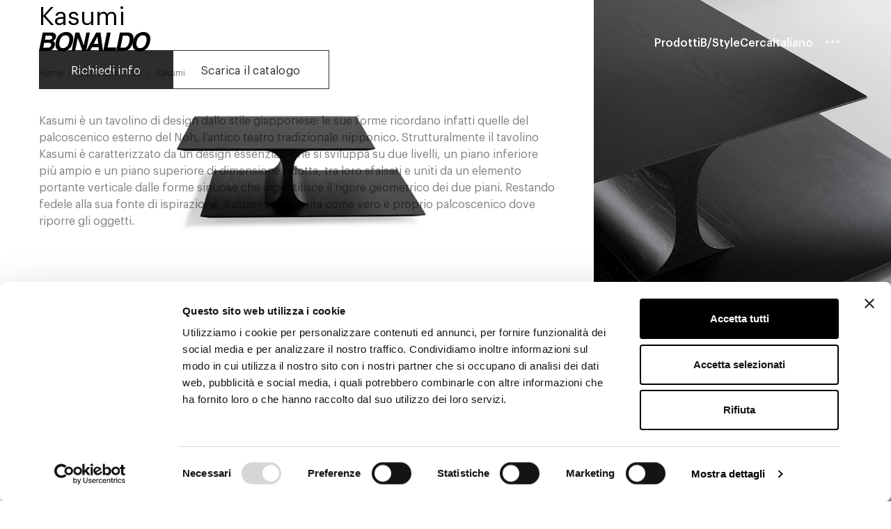

--- FILE ---
content_type: text/html; charset=utf-8
request_url: https://www.bonaldo.com/it/prodotto/kasumi
body_size: 21986
content:
<!DOCTYPE html><html lang="it"><head><meta charSet="utf-8"/><meta name="viewport" content="width=device-width, initial-scale=1"/><link rel="preload" href="/_next/static/media/0f243ccc95a26a5d-s.p.woff2" as="font" crossorigin="" type="font/woff2"/><link rel="preload" href="/_next/static/media/350ea743a3163bd0-s.p.woff2" as="font" crossorigin="" type="font/woff2"/><link rel="preload" href="/_next/static/media/547f96b54276709f-s.p.woff2" as="font" crossorigin="" type="font/woff2"/><link rel="preload" href="/_next/static/media/5c54c25f69923af2-s.p.woff2" as="font" crossorigin="" type="font/woff2"/><link rel="preload" href="/_next/static/media/76867b09fa0e2df0-s.p.woff2" as="font" crossorigin="" type="font/woff2"/><link rel="preload" href="/_next/static/media/b4ed0c3e7fd2753f-s.p.woff2" as="font" crossorigin="" type="font/woff2"/><link rel="preload" href="/_next/static/media/c72de0fa52b3b9c1-s.p.woff2" as="font" crossorigin="" type="font/woff2"/><link rel="preload" href="/_next/static/media/d9c0a2b59784b10b-s.p.woff2" as="font" crossorigin="" type="font/woff2"/><link rel="preload" href="/_next/static/media/dfde9cd93e913246-s.p.woff2" as="font" crossorigin="" type="font/woff2"/><link rel="preload" href="/_next/static/media/edce17d327f0f67c-s.p.woff2" as="font" crossorigin="" type="font/woff2"/><link rel="preload" href="/_next/static/media/f119a2ebebea79a7-s.p.woff2" as="font" crossorigin="" type="font/woff2"/><link rel="preload" href="/_next/static/media/f15ebefe5a1f8ab9-s.p.woff2" as="font" crossorigin="" type="font/woff2"/><link rel="preload" as="image" imageSrcSet="/_next/image?url=https%3A%2F%2Fcdn.bonaldo.com%2Fwp-content%2Fuploads%2F2023%2F03%2F29132448%2Fbonaldo-tavolini-kasumi-stillife.jpg&amp;w=16&amp;q=90 16w, /_next/image?url=https%3A%2F%2Fcdn.bonaldo.com%2Fwp-content%2Fuploads%2F2023%2F03%2F29132448%2Fbonaldo-tavolini-kasumi-stillife.jpg&amp;w=32&amp;q=90 32w, /_next/image?url=https%3A%2F%2Fcdn.bonaldo.com%2Fwp-content%2Fuploads%2F2023%2F03%2F29132448%2Fbonaldo-tavolini-kasumi-stillife.jpg&amp;w=48&amp;q=90 48w, /_next/image?url=https%3A%2F%2Fcdn.bonaldo.com%2Fwp-content%2Fuploads%2F2023%2F03%2F29132448%2Fbonaldo-tavolini-kasumi-stillife.jpg&amp;w=64&amp;q=90 64w, /_next/image?url=https%3A%2F%2Fcdn.bonaldo.com%2Fwp-content%2Fuploads%2F2023%2F03%2F29132448%2Fbonaldo-tavolini-kasumi-stillife.jpg&amp;w=96&amp;q=90 96w, /_next/image?url=https%3A%2F%2Fcdn.bonaldo.com%2Fwp-content%2Fuploads%2F2023%2F03%2F29132448%2Fbonaldo-tavolini-kasumi-stillife.jpg&amp;w=128&amp;q=90 128w, /_next/image?url=https%3A%2F%2Fcdn.bonaldo.com%2Fwp-content%2Fuploads%2F2023%2F03%2F29132448%2Fbonaldo-tavolini-kasumi-stillife.jpg&amp;w=256&amp;q=90 256w, /_next/image?url=https%3A%2F%2Fcdn.bonaldo.com%2Fwp-content%2Fuploads%2F2023%2F03%2F29132448%2Fbonaldo-tavolini-kasumi-stillife.jpg&amp;w=384&amp;q=90 384w, /_next/image?url=https%3A%2F%2Fcdn.bonaldo.com%2Fwp-content%2Fuploads%2F2023%2F03%2F29132448%2Fbonaldo-tavolini-kasumi-stillife.jpg&amp;w=640&amp;q=90 640w, /_next/image?url=https%3A%2F%2Fcdn.bonaldo.com%2Fwp-content%2Fuploads%2F2023%2F03%2F29132448%2Fbonaldo-tavolini-kasumi-stillife.jpg&amp;w=750&amp;q=90 750w, /_next/image?url=https%3A%2F%2Fcdn.bonaldo.com%2Fwp-content%2Fuploads%2F2023%2F03%2F29132448%2Fbonaldo-tavolini-kasumi-stillife.jpg&amp;w=828&amp;q=90 828w, /_next/image?url=https%3A%2F%2Fcdn.bonaldo.com%2Fwp-content%2Fuploads%2F2023%2F03%2F29132448%2Fbonaldo-tavolini-kasumi-stillife.jpg&amp;w=1080&amp;q=90 1080w, /_next/image?url=https%3A%2F%2Fcdn.bonaldo.com%2Fwp-content%2Fuploads%2F2023%2F03%2F29132448%2Fbonaldo-tavolini-kasumi-stillife.jpg&amp;w=1200&amp;q=90 1200w, /_next/image?url=https%3A%2F%2Fcdn.bonaldo.com%2Fwp-content%2Fuploads%2F2023%2F03%2F29132448%2Fbonaldo-tavolini-kasumi-stillife.jpg&amp;w=1920&amp;q=90 1920w, /_next/image?url=https%3A%2F%2Fcdn.bonaldo.com%2Fwp-content%2Fuploads%2F2023%2F03%2F29132448%2Fbonaldo-tavolini-kasumi-stillife.jpg&amp;w=2048&amp;q=90 2048w, /_next/image?url=https%3A%2F%2Fcdn.bonaldo.com%2Fwp-content%2Fuploads%2F2023%2F03%2F29132448%2Fbonaldo-tavolini-kasumi-stillife.jpg&amp;w=3840&amp;q=90 3840w" imageSizes="(max-width: 1200px) 640px, (max-width: 1920px) 848px" fetchPriority="high"/><link rel="preload" as="image" imageSrcSet="/_next/image?url=https%3A%2F%2Fcdn.bonaldo.com%2Fwp-content%2Fuploads%2F2023%2F03%2F29132438%2Fbonaldo-tavolini-kasumi-foto.jpg&amp;w=16&amp;q=90 16w, /_next/image?url=https%3A%2F%2Fcdn.bonaldo.com%2Fwp-content%2Fuploads%2F2023%2F03%2F29132438%2Fbonaldo-tavolini-kasumi-foto.jpg&amp;w=32&amp;q=90 32w, /_next/image?url=https%3A%2F%2Fcdn.bonaldo.com%2Fwp-content%2Fuploads%2F2023%2F03%2F29132438%2Fbonaldo-tavolini-kasumi-foto.jpg&amp;w=48&amp;q=90 48w, /_next/image?url=https%3A%2F%2Fcdn.bonaldo.com%2Fwp-content%2Fuploads%2F2023%2F03%2F29132438%2Fbonaldo-tavolini-kasumi-foto.jpg&amp;w=64&amp;q=90 64w, /_next/image?url=https%3A%2F%2Fcdn.bonaldo.com%2Fwp-content%2Fuploads%2F2023%2F03%2F29132438%2Fbonaldo-tavolini-kasumi-foto.jpg&amp;w=96&amp;q=90 96w, /_next/image?url=https%3A%2F%2Fcdn.bonaldo.com%2Fwp-content%2Fuploads%2F2023%2F03%2F29132438%2Fbonaldo-tavolini-kasumi-foto.jpg&amp;w=128&amp;q=90 128w, /_next/image?url=https%3A%2F%2Fcdn.bonaldo.com%2Fwp-content%2Fuploads%2F2023%2F03%2F29132438%2Fbonaldo-tavolini-kasumi-foto.jpg&amp;w=256&amp;q=90 256w, /_next/image?url=https%3A%2F%2Fcdn.bonaldo.com%2Fwp-content%2Fuploads%2F2023%2F03%2F29132438%2Fbonaldo-tavolini-kasumi-foto.jpg&amp;w=384&amp;q=90 384w, /_next/image?url=https%3A%2F%2Fcdn.bonaldo.com%2Fwp-content%2Fuploads%2F2023%2F03%2F29132438%2Fbonaldo-tavolini-kasumi-foto.jpg&amp;w=640&amp;q=90 640w, /_next/image?url=https%3A%2F%2Fcdn.bonaldo.com%2Fwp-content%2Fuploads%2F2023%2F03%2F29132438%2Fbonaldo-tavolini-kasumi-foto.jpg&amp;w=750&amp;q=90 750w, /_next/image?url=https%3A%2F%2Fcdn.bonaldo.com%2Fwp-content%2Fuploads%2F2023%2F03%2F29132438%2Fbonaldo-tavolini-kasumi-foto.jpg&amp;w=828&amp;q=90 828w, /_next/image?url=https%3A%2F%2Fcdn.bonaldo.com%2Fwp-content%2Fuploads%2F2023%2F03%2F29132438%2Fbonaldo-tavolini-kasumi-foto.jpg&amp;w=1080&amp;q=90 1080w, /_next/image?url=https%3A%2F%2Fcdn.bonaldo.com%2Fwp-content%2Fuploads%2F2023%2F03%2F29132438%2Fbonaldo-tavolini-kasumi-foto.jpg&amp;w=1200&amp;q=90 1200w, /_next/image?url=https%3A%2F%2Fcdn.bonaldo.com%2Fwp-content%2Fuploads%2F2023%2F03%2F29132438%2Fbonaldo-tavolini-kasumi-foto.jpg&amp;w=1920&amp;q=90 1920w, /_next/image?url=https%3A%2F%2Fcdn.bonaldo.com%2Fwp-content%2Fuploads%2F2023%2F03%2F29132438%2Fbonaldo-tavolini-kasumi-foto.jpg&amp;w=2048&amp;q=90 2048w, /_next/image?url=https%3A%2F%2Fcdn.bonaldo.com%2Fwp-content%2Fuploads%2F2023%2F03%2F29132438%2Fbonaldo-tavolini-kasumi-foto.jpg&amp;w=3840&amp;q=90 3840w" imageSizes="(max-width: 3840px) 640px" fetchPriority="high"/><link rel="stylesheet" href="/_next/static/css/efb3883b409d757f.css" data-precedence="next"/><link rel="stylesheet" href="/_next/static/css/0191e737b2b5c33b.css" data-precedence="next"/><link rel="preload" as="script" fetchPriority="low" href="/_next/static/chunks/webpack-2b30e68d93d1bc38.js"/><script src="/_next/static/chunks/fd9d1056-332c3852e867a068.js" async=""></script><script src="/_next/static/chunks/69-b9092b7874475a1d.js" async=""></script><script src="/_next/static/chunks/main-app-211c41536461e7b5.js" async=""></script><script src="/_next/static/chunks/c15bf2b0-308e941554bbf3e6.js" async=""></script><script src="/_next/static/chunks/250-29343e286eeb6df5.js" async=""></script><script src="/_next/static/chunks/47-3234efb7403fa8ba.js" async=""></script><script src="/_next/static/chunks/703-fccdaf1404608454.js" async=""></script><script src="/_next/static/chunks/757-7a343bbbb4db1ab5.js" async=""></script><script src="/_next/static/chunks/373-465ae8258580ab9b.js" async=""></script><script src="/_next/static/chunks/835-cd1fe87883d57018.js" async=""></script><script src="/_next/static/chunks/app/(app)/layout-df3f606bebf0f396.js" async=""></script><script src="/_next/static/chunks/app/(instructions)/layout-65a1683140992c63.js" async=""></script><script src="/_next/static/chunks/b536a0f1-c1a8d5fb44da4ba0.js" async=""></script><script src="/_next/static/chunks/194-4b9aa11cba8c598d.js" async=""></script><script src="/_next/static/chunks/91-f75f26cef1ebe1ae.js" async=""></script><script src="/_next/static/chunks/743-54186ad203033bad.js" async=""></script><script src="/_next/static/chunks/177-24e45d7378e737c5.js" async=""></script><script src="/_next/static/chunks/app/(app)/%5B...slug%5D/page-75f5fe8a09ecccb7.js" async=""></script><title>Tavolino desgin giapponese Kasumi | Bonaldo</title><meta name="description" content="Kasumi è un tavolino caratterizzato dal design dallo stile giapponese dei suoi piani sfalsati. Scopri la collezione 2023"/><link rel="canonical" href="https://www.bonaldo.com/it/prodotto/tavolino-desgin-giapponese-kasumi"/><link rel="alternate" hrefLang="it" href="https://www.bonaldo.com/it/prodotto/tavolino-desgin-giapponese-kasumi"/><link rel="alternate" hrefLang="en" href="https://www.bonaldo.com/en/product/kasumi"/><link rel="alternate" hrefLang="de" href="https://www.bonaldo.com/de/product/kasumi"/><link rel="alternate" hrefLang="ru" href="https://www.bonaldo.com/ru/product/kasumi"/><link rel="alternate" hrefLang="es" href="https://www.bonaldo.com/es/product/kasumi"/><link rel="alternate" hrefLang="zh" href="https://www.bonaldo.com/zh/product/kasumi"/><link rel="alternate" hrefLang="fr" href="https://www.bonaldo.com/fr/product/kasumi"/><meta property="og:title" content="Tavolino desgin giapponese Kasumi | Bonaldo"/><meta property="og:description" content="Kasumi è un tavolino caratterizzato dal design dallo stile giapponese dei suoi piani sfalsati. Scopri la collezione 2023"/><meta property="og:url" content="https://www.bonaldo.com/it/prodotto/tavolino-desgin-giapponese-kasumi"/><meta property="og:site_name" content="Bonaldo"/><meta property="og:image" content="https://cms.bonaldo.com/wp-content/uploads/2023/03/bonaldo-tavolini-kasumi-stillife.jpg"/><meta property="og:type" content="website"/><meta name="twitter:card" content="summary_large_image"/><meta name="twitter:title" content="Tavolino desgin giapponese Kasumi | Bonaldo"/><meta name="twitter:description" content="Kasumi è un tavolino caratterizzato dal design dallo stile giapponese dei suoi piani sfalsati. Scopri la collezione 2023"/><meta name="twitter:image" content="https://cms.bonaldo.com/wp-content/uploads/2023/03/bonaldo-tavolini-kasumi-stillife.jpg"/><meta name="next-size-adjust"/><script src="/_next/static/chunks/polyfills-c67a75d1b6f99dc8.js" noModule=""></script></head><body class="__className_0b5fe5"><header class="gsap:header  fixed top-0 left-0 w-full z-10 flex items-center justify-between pointer-events-none py-4 px-8 sm:py-8 sm:px-14 transition-colors duration-500 ease-in-out"><a title="Bonaldo" class="relative z-5 pointer-events-auto transition-colors duration-500 ease-in-out" href="/it"><svg version="1.1" xmlns="http://www.w3.org/2000/svg" x="0" y="0" viewBox="0 0 358.1 60.5" class="block w-24 fill-current sm:w-40"><path d="M18.8 23.9h14c4.7 0 8.8-1.8 9.8-6.4 1-4.7-2-6.1-7.5-6.1H21.4l-2.6 12.5zm-5.3 24.9h14.7c5.8 0 9.7-2.5 10.9-8.4 1.1-5-2.8-6.9-7.1-6.9H16.8l-3.3 15.3zM12.1 1.5h27.8c14 0 15.7 8.8 14.5 14.7-1.7 8.2-6.9 10.5-9.5 11.7 6.5 2.6 7.1 8.2 5.9 13.9-1 4.5-3.8 8.8-7.4 11.8-3.9 3.2-7.5 5.2-19.2 5.2H0L12.1 1.5zM77.2 50.1c6.5 0 16.4-4 19.8-20 3.4-16-4.8-20-11.3-20s-16.4 4-19.8 20c-3.3 16 4.9 20 11.3 20M87.9 0c7.6 0 26.8 3.3 21.1 30.1-5.7 26.9-26.3 30.1-33.9 30.1S48.3 56.9 54 30.1C59.7 3.2 80.3 0 87.9 0M152.5 1.5h11.1l-12.1 57.2h-12l-14.6-40.8h-.2L116 58.7h-11.1L117 1.5h12.6l14.3 39.8h.1zM175.8 37h14.6l-2.3-22.6h-.2L175.8 37zm-11.7 21.7h-12.6L184 1.5h13.8l8 57.2h-13l-1.2-11.8h-21.1l-6.4 11.8zM261.9 48.8h11.6c9.7 0 15.1-9.8 17.1-19.2 3.6-16.9-4.2-18.2-9.3-18.2h-11.5l-7.9 37.4zm-1.6-47.3h25.3c19.3 0 19.8 16.4 17.5 27.2-2.6 12.3-11.2 30-30.1 30h-24.8l12.1-57.2z"></path><path d="M325.4 50.1c6.5 0 16.4-4 19.8-20 3.4-16-4.8-20-11.3-20s-16.4 4-19.8 20c-3.4 16 4.8 20 11.3 20M336 0c7.6 0 26.8 3.3 21.1 30.1-5.7 26.9-26.3 30.1-33.9 30.1-7.6 0-26.8-3.3-21.1-30.1C307.8 3.2 328.4 0 336 0M220.6 48.3H249l-2.1 10.4h-40.4l12.1-57.2h11.9z"></path></svg></a><nav id="main-nav" class="pointer-events-auto"><ul class="flex items-center gap-2 text-xs sm:text-base sm:gap-8 transition-colors duration-500 ease-in-out"><li class="hidden sm:inline-block"><a class="font-medium leading-none" href="/it/prodotti">Prodotti</a></li><li class="hidden sm:inline-block"><a class="font-medium leading-none" href="/it/b-style">B/Style</a></li><li><span class="block font-medium leading-none cursor-pointer sm:mb-0">Cerca</span></li><li></li><li><button class="flex relative group" title="Open the menu"><svg fill="none" viewBox="0 0 60 60" class="absolute inset-0 stroke-1 stroke-current [stroke-dasharray:300] [stroke-dashoffset:300] transition-all ease-out duration-1000 group-hover:[stroke-dashoffset:0]"><circle cx="30" cy="30" r="28"></circle></svg><svg viewBox="0 0 60 60" fill="none" xmlns="http://www.w3.org/2000/svg" class="w-12 h-12 sm:w-14 sm:h-14 transform-gpu transition-transform ease-out duration-700 group-hover:scale-105"><circle id="circle" cx="30" cy="30" r="29" stroke-width="2"></circle><circle cx="22" cy="30" r="2" class="fill-current"></circle><circle cx="38" cy="30" r="2" class="fill-current"></circle><circle cx="30" cy="30" r="2" class="fill-current"></circle></svg></button></li></ul></nav></header><aside class="fixed top-0 left-0 z-10 flex justify-end w-full h-screen-dvh pointer-events-none invisible opacity-0"><div class="absolute inset-0 bg-black/40 gsap:backdrop"></div><div class="relative flex flex-col z-1 w-full sm:px-14 md:w-1/2 lg:w-1/3 text-black bg-white overflow-hidden py-4 px-8 pb-8 sm:py-8 sm:px-14 gsap:upfront"><section id="level-1"><button class="relative flex ml-auto w-12 h-12 sm:w-14 sm:h-14 group"><svg fill="none" viewBox="0 0 60 60" class="absolute inset-0 stroke-1 stroke-light-grey"><circle cx="30" cy="30" r="28"></circle></svg><svg xmlns="http://www.w3.org/2000/svg" fill="currentColor" viewBox="0 0 66 66" class="w-full h-full relative transform-gpu transition-transform ease-out duration-700 group-hover:scale-105 gsap:icon"><path fill-rule="evenodd" d="M28.35 28 27 29.279l4.39 4.274-4.38 4.15L28.34 39l4.553-4.313L37.445 39l1.331-1.297-4.38-4.15 4.39-4.274L37.436 28l-4.543 4.423L28.35 28Z" clip-rule="evenodd"></path></svg></button><div class="flex flex-col justify-between h-full gsap:content"><ul class="flex flex-col gap-2 md:gap-1 lg:gap-2"><li class="relative"><a class="text-2xl md:text-[4vh] gsap:item" href="/it/prodotti">Prodotti</a></li><li class="relative"><a class="text-2xl md:text-[4vh] gsap:item" href="/it/b-style">B/Style</a></li><li class="relative"><a class="text-2xl md:text-[4vh] gsap:item" href="/it/bonaldo-world">Bonaldo World</a></li><li class="relative"><a class="text-2xl md:text-[4vh] gsap:item" href="/it/cataloghi">Cataloghi</a></li></ul><div class="flex flex-col md:gap-[1vh]"><div class="grid grid-cols-2"><ul class="flex flex-col md:gap-none lg:gap-2"><li class="relative"><a target="" class="text-sm md:text-[2vh]" href="/it/downloads">Downloads</a></li><li class="relative"><a target="" class="text-sm md:text-[2vh]" href="/it/store-locator">Store Locator</a></li><li class="relative"><a target="" class="text-sm md:text-[2vh]" href="/it/contatti">Contatti</a></li><li class="relative"><a target="" class="text-sm md:text-[2vh]" href="https://bonaldo.biz">Tutti i nostri tessuti</a></li></ul></div></div></div><div class="absolute bottom-0 mb-8 md:mb-12 flex flex-col gap-6 gsap:content"><ul class="flex items-center gap-7 text-black"><li><a class="h-[1.8vh]" title="Instagram" rel="noopener" href="https://www.instagram.com/bonaldospa/" target="_blank"><svg xmlns="http://www.w3.org/2000/svg" width="17" height="17" fill="none"><path fill="currentColor" d="M9.46 0a50.99 50.99 0 0 1 2.545.047c.907.04 1.524.186 2.064.395.556.22 1.032.51 1.504.982s.766.944.982 1.504c.209.544.354 1.16.394 2.065.04.908.051 1.194.051 3.505s-.01 2.598-.05 3.506c-.041.907-.186 1.524-.395 2.064a4.217 4.217 0 0 1-.982 1.505 4.14 4.14 0 0 1-1.504.982c-.543.209-1.16.354-2.064.394-.908.04-1.195.051-3.505.051-2.31 0-2.597-.01-3.505-.05-.907-.041-1.524-.186-2.064-.395a4.214 4.214 0 0 1-1.504-.982 4.142 4.142 0 0 1-.982-1.505c-.209-.543-.354-1.16-.394-2.064-.034-.763-.047-1.09-.05-2.542V7.535c.003-1.453.016-1.78.05-2.539.04-.907.185-1.524.394-2.064.22-.557.51-1.033.982-1.505A4.141 4.141 0 0 1 2.93.445C3.471.236 4.088.091 4.992.051 5.754.017 6.081.004 7.533 0H9.46Zm-.436 1.532H7.969c-1.791.001-2.084.01-2.906.05-.83.037-1.278.18-1.579.294a2.596 2.596 0 0 0-.978.634c-.297.297-.479.58-.634.978-.118.3-.256.75-.293 1.58-.04.897-.051 1.163-.051 3.434 0 2.27.01 2.537.05 3.434.038.83.18 1.279.294 1.579.152.398.337.681.634.978.297.297.58.48.978.635.3.118.75.256 1.579.293.785.036 1.087.048 2.671.05H9.26c1.584-.002 1.886-.014 2.671-.05.83-.037 1.279-.179 1.579-.293.398-.152.681-.338.978-.635.297-.296.48-.58.634-.978.118-.3.257-.749.294-1.579.037-.822.048-1.115.05-2.907V7.974c-.002-1.792-.013-2.084-.05-2.907-.037-.83-.18-1.278-.294-1.579a2.597 2.597 0 0 0-.634-.978 2.637 2.637 0 0 0-.978-.634c-.3-.118-.749-.257-1.579-.294-.822-.037-1.114-.048-2.906-.05ZM8.5 4.25a4.253 4.253 0 0 1 4.25 4.25A4.25 4.25 0 1 1 8.5 4.25Zm0 1.491a2.759 2.759 0 1 0 0 5.517 2.759 2.759 0 0 0 0-5.517Zm4.25-3.085a1.063 1.063 0 1 1 0 2.125 1.063 1.063 0 0 1 0-2.125Z"></path></svg></a></li><li><a class="h-[1.8vh]" title="You Tube" rel="noopener" href="https://www.youtube.com/user/Bonaldospa" target="_blank"><svg xmlns="http://www.w3.org/2000/svg" width="22" height="16" fill="none"><path fill="currentColor" d="M21.812 3.75c-.122-1.498-.995-3.388-2.79-3.455-5.01-.345-10.947-.439-16.048 0C1.39.476.306 2.449.188 3.947c-.25 3.147-.25 4.938 0 8.085.12 1.499 1.177 3.482 2.788 3.69 5.162.345 11.07.395 16.049 0 1.562-.276 2.669-2.191 2.789-3.69.248-3.148.248-5.135-.002-8.282ZM8.248 11.982V3.913l6.876 4.035-6.876 4.034Z"></path></svg></a></li><li><a class="h-[1.8vh]" title="Facebook" rel="noopener" href="https://www.facebook.com/Bonaldo.spa/" target="_blank"><svg xmlns="http://www.w3.org/2000/svg" width="9" height="17" fill="none"><path fill="currentColor" d="M5.842 17V9.246h2.653l.398-3.023H5.842V4.294c0-.875.247-1.471 1.527-1.471L9 2.822V.119C8.718.082 7.75 0 6.623 0 4.27 0 2.66 1.408 2.66 3.995v2.228H0v3.023h2.66V17h3.182Z"></path></svg></a></li><li><a class="h-4" title="Linkedin" rel="noopener" href="https://it.linkedin.com/company/bonaldo-s-p-a-" target="_blank"><svg xmlns="http://www.w3.org/2000/svg" width="24" height="24"><path fill="currentColor" d="M19 0H5a5 5 0 0 0-5 5v14a5 5 0 0 0 5 5h14a5 5 0 0 0 5-5V5a5 5 0 0 0-5-5zM8 19H5V8h3v11zM6.5 6.732c-.966 0-1.75-.79-1.75-1.764s.784-1.764 1.75-1.764 1.75.79 1.75 1.764-.783 1.764-1.75 1.764zM20 19h-3v-5.604c0-3.368-4-3.113-4 0V19h-3V8h3v1.765c1.396-2.586 7-2.777 7 2.476V19z"></path></svg></a></li><li><a class="h-4" title="Pinterest" rel="noopener" href="https://pinterest.it/bonaldo" target="_blank"><svg xmlns="http://www.w3.org/2000/svg" width="17" height="17" viewBox="0 0 24 24"><path fill="currentColor" fill-rule="evenodd" d="M12 0C5.373 0 0 5.372 0 12c0 5.084 3.163 9.426 7.627 11.174-.105-.949-.2-2.405.042-3.441.218-.937 1.407-5.965 1.407-5.965s-.359-.719-.359-1.782c0-1.668.967-2.914 2.171-2.914 1.023 0 1.518.769 1.518 1.69 0 1.029-.655 2.568-.994 3.995-.283 1.194.599 2.169 1.777 2.169 2.133 0 3.772-2.249 3.772-5.495 0-2.873-2.064-4.882-5.012-4.882-3.414 0-5.418 2.561-5.418 5.207 0 1.031.397 2.138.893 2.738a.36.36 0 0 1 .083.345l-.333 1.36c-.053.22-.174.267-.402.161-1.499-.698-2.436-2.889-2.436-4.649 0-3.785 2.75-7.262 7.929-7.262 4.163 0 7.398 2.967 7.398 6.931 0 4.136-2.607 7.464-6.227 7.464-1.216 0-2.359-.631-2.75-1.378l-.748 2.853c-.271 1.043-1.002 2.35-1.492 3.146C9.57 23.812 10.763 24 12 24c6.627 0 12-5.373 12-12 0-6.628-5.373-12-12-12z" clip-rule="evenodd"></path></svg></a></li><li><button class="h-4" title="WeChat"><svg xmlns="http://www.w3.org/2000/svg" width="17" height="17" viewBox="0 0 24 24"><path fill="currentColor" d="M21.502 19.525C23.026 18.42 24 16.787 24 14.971c0-3.326-3.237-6.023-7.229-6.023s-7.229 2.697-7.229 6.023c0 3.327 3.237 6.024 7.229 6.024.825 0 1.621-.117 2.36-.33l.212-.032c.139 0 .265.043.384.111l1.583.914.139.045a.241.241 0 0 0 .241-.241l-.039-.176-.326-1.215-.025-.154a.48.48 0 0 1 .202-.392zM8.675 2.297C3.884 2.297 0 5.533 0 9.526c0 2.178 1.168 4.139 2.997 5.464a.575.575 0 0 1 .243.471l-.03.184-.391 1.458-.047.211c0 .16.13.29.289.29l.168-.054 1.899-1.097a.908.908 0 0 1 .46-.133l.255.038c.886.255 1.842.397 2.832.397l.476-.012a5.586 5.586 0 0 1-.291-1.771c0-3.641 3.542-6.593 7.911-6.593l.471.012c-.653-3.453-4.24-6.094-8.567-6.094zm5.686 11.711a.964.964 0 1 1 .001-1.927.964.964 0 0 1-.001 1.927zm4.82 0a.964.964 0 1 1 0-1.928.964.964 0 0 1 0 1.928zM5.783 8.369a1.156 1.156 0 1 1 0-2.312 1.156 1.156 0 0 1 0 2.312zm5.783 0a1.156 1.156 0 1 1 0-2.312 1.156 1.156 0 0 1 0 2.312z"></path></svg></button></li><li><a class="h-4 w-4" title="Weibo" rel="noopener" href="https://weibo.com/u/7600376160" target="_blank"><svg xmlns="http://www.w3.org/2000/svg" width="25" height="20" fill="currentColor" viewBox="0 0 50.497 40.648"><path d="M50.448 12.132c.217 2.814-.259 6.186-2.117 6.351-3.033.271-1.451-3.07-1.411-5.081.111-5.829-4.865-9.879-9.739-9.879-1.381 0-4.588.936-4.094-1.976.222-1.284 1.31-1.266 2.399-1.411 8.197-1.093 14.386 4.546 14.962 11.996zM37.04 18.907c3.524 1.928 7.758 2.888 7.056 8.61-.168 1.371-.998 3.203-1.834 4.373-5.957 8.339-23.924 11.844-35.144 5.506C3.355 35.269-.539 32.159.062 25.962c.517-5.333 4.103-9.464 7.622-12.983 3.357-3.359 6.897-5.987 11.714-7.198 5.226-1.314 6.771 3.043 5.363 7.339 3.027-.203 9.442-3.582 12.279-.282 1.25 1.454.771 4.058 0 6.069zm-3.811 13.548c1.129-1.28 2.264-3.231 2.257-5.503-.015-7.014-8.851-9.605-15.806-9.033-3.804.312-6.363 1.115-9.033 2.682-2.179 1.279-4.729 3.36-5.363 6.491-1.427 7.041 6.231 10.35 11.855 10.726 6.498.437 13.002-1.857 16.09-5.363z"></path><path d="M43.531 12.132c.296 2.149-.319 4.011-1.552 4.093-2.056.137-1.287-1.408-1.412-3.246-.078-1.132-1.016-2.439-1.835-2.823-1.606-.752-4.093.548-4.093-1.693 0-1.664 1.443-1.491 2.259-1.553 3.574-.272 6.216 2.191 6.633 5.222zM27.019 26.246c3.007 9.088-12.66 13.314-15.525 5.504-1.917-5.223 2.686-9.377 7.48-9.879 4.093-.429 7.144 1.658 8.045 4.375zm-7.198 1.553c.638 1.104 2.105.311 1.976-.564-.154-1.013-1.989-.863-1.976.564zm-2.541 4.799c2.634-.627 2.988-5.588-.988-4.658-3.34.78-2.694 5.533.988 4.658z"></path></svg></a></li><li><a class="h-4 w-4" title="RED" rel="noopener" href="https://www.xiaohongshu.com/user/profile/647dd922000000002b008711?xsec_token=YBYPwK740gSYagUnMgnyjazp5y_DfBInN2KGsBbIeDLgQ=&amp;xsec_source=app_share&amp;xhsshare=CopyLink&amp;appuid=6046048a0000000001007016&amp;apptime=1749723218&amp;share_id=e751339b18774565bab10cc3c8cf7e3d" target="_blank"><svg xmlns="http://www.w3.org/2000/svg" width="17" height="17" fill="none"><path fill="currentColor" d="M8.5 0a8.5 8.5 0 1 0 0 17 8.5 8.5 0 0 0 0-17Zm4.25 10.625a.875.875 0 0 1-.875.875h-6.75a.875.875 0 0 1-.875-.875v-4.25c0-.483.392-.875.875-.875h6.75c.483 0 .875.392.875.875v4.25Z"></path><path fill="#fff" d="M6.375 7.438v2.125h1.063V7.437H6.375Zm3.188 0v2.125h1.062V7.437H9.562Z"></path></svg></a></li></ul><p class="opacity-50 text-[10px] md:text-[1.2vh]">© Copyright <!-- -->2025<!-- --> - Company details L.88/09 Bonaldo Spa (P.IVA IT00225710284)</p></div></section></div></aside><aside class="fixed inset-0 z-50 pointer-events-none invisible"><div class="absolute inset-0 z-1 bg-black/40 gsap:backdrop-2"></div><div class="absolute top-0 left-0 right-0 text-2xl sm:text-4xl bg-white flex items-center justify-center px-8 sm:px-32 z-5 h-[33vh] gsap:upfront-2"><button class="w-12 h-12 sm:w-14 sm:h-14 absolute right-0 top-0 m-8 flex ml-auto z-5 sm:mx-14 group"><svg fill="none" viewBox="0 0 60 60" class="absolute inset-0 stroke-1 stroke-light-grey"><circle cx="30" cy="30" r="28"></circle></svg><svg xmlns="http://www.w3.org/2000/svg" fill="currentColor" viewBox="0 0 66 66" class="w-full h-full relative transform-gpu transition-transform ease-out duration-700 group-hover:scale-105 gsap:icon"><path fill-rule="evenodd" d="M28.35 28 27 29.279l4.39 4.274-4.38 4.15L28.34 39l4.553-4.313L37.445 39l1.331-1.297-4.38-4.15 4.39-4.274L37.436 28l-4.543 4.423L28.35 28Z" clip-rule="evenodd"></path></svg></button><form class="w-full"><input class="w-full outline-0 leading-tight" id="search" placeholder="Stai cercando..." type="search" value=""/></form></div></aside><main class="gsap:page"><ol itemScope="" itemType="https://schema.org/BreadcrumbList" class="absolute z-10 inline-flex left-8 top-16 sm:left-14 sm:top-24"><li itemProp="itemListElement" itemScope="" itemType="https://schema.org/ListItem" class="text-2xs opacity-50 sm:text-xs after:mx-2 after:content-[&#x27;/&#x27;] last:after:content-none last:after:mx-0 last:pointer-events-none"><a itemProp="item" href="/it"><span itemProp="name">Home</span></a><meta itemProp="position" content="1"/></li><li itemProp="itemListElement" itemScope="" itemType="https://schema.org/ListItem" class="text-2xs opacity-50 sm:text-xs after:mx-2 after:content-[&#x27;/&#x27;] last:after:content-none last:after:mx-0 last:pointer-events-none"><a itemProp="item" href="/it/category/collezione-2023"><span itemProp="name">Collezione 2023</span></a><meta itemProp="position" content="2"/></li><li itemProp="itemListElement" itemScope="" itemType="https://schema.org/ListItem" class="text-2xs opacity-50 sm:text-xs after:mx-2 after:content-[&#x27;/&#x27;] last:after:content-none last:after:mx-0 last:pointer-events-none"><a itemProp="item" href="#"><span itemProp="name">Kasumi</span></a><meta itemProp="position" content="3"/></li></ol><section class="sm:grid sm:grid-cols-12 gsap:hero"><figure class="relative flex flex-col overflow-x-hidden sm:col-span-8"><div class="absolute inset-0 w-full h-screen-svh flex flex-col justify-center transform-gpu scale-120 sm:scale-100"><img alt="Kasumi" fetchPriority="high" width="1920" height="1080" decoding="async" data-nimg="1" class="object-contain transition-opacity duration-400 ease-linear opacity-0" style="color:transparent" sizes="(max-width: 1200px) 640px, (max-width: 1920px) 848px" srcSet="/_next/image?url=https%3A%2F%2Fcdn.bonaldo.com%2Fwp-content%2Fuploads%2F2023%2F03%2F29132448%2Fbonaldo-tavolini-kasumi-stillife.jpg&amp;w=16&amp;q=90 16w, /_next/image?url=https%3A%2F%2Fcdn.bonaldo.com%2Fwp-content%2Fuploads%2F2023%2F03%2F29132448%2Fbonaldo-tavolini-kasumi-stillife.jpg&amp;w=32&amp;q=90 32w, /_next/image?url=https%3A%2F%2Fcdn.bonaldo.com%2Fwp-content%2Fuploads%2F2023%2F03%2F29132448%2Fbonaldo-tavolini-kasumi-stillife.jpg&amp;w=48&amp;q=90 48w, /_next/image?url=https%3A%2F%2Fcdn.bonaldo.com%2Fwp-content%2Fuploads%2F2023%2F03%2F29132448%2Fbonaldo-tavolini-kasumi-stillife.jpg&amp;w=64&amp;q=90 64w, /_next/image?url=https%3A%2F%2Fcdn.bonaldo.com%2Fwp-content%2Fuploads%2F2023%2F03%2F29132448%2Fbonaldo-tavolini-kasumi-stillife.jpg&amp;w=96&amp;q=90 96w, /_next/image?url=https%3A%2F%2Fcdn.bonaldo.com%2Fwp-content%2Fuploads%2F2023%2F03%2F29132448%2Fbonaldo-tavolini-kasumi-stillife.jpg&amp;w=128&amp;q=90 128w, /_next/image?url=https%3A%2F%2Fcdn.bonaldo.com%2Fwp-content%2Fuploads%2F2023%2F03%2F29132448%2Fbonaldo-tavolini-kasumi-stillife.jpg&amp;w=256&amp;q=90 256w, /_next/image?url=https%3A%2F%2Fcdn.bonaldo.com%2Fwp-content%2Fuploads%2F2023%2F03%2F29132448%2Fbonaldo-tavolini-kasumi-stillife.jpg&amp;w=384&amp;q=90 384w, /_next/image?url=https%3A%2F%2Fcdn.bonaldo.com%2Fwp-content%2Fuploads%2F2023%2F03%2F29132448%2Fbonaldo-tavolini-kasumi-stillife.jpg&amp;w=640&amp;q=90 640w, /_next/image?url=https%3A%2F%2Fcdn.bonaldo.com%2Fwp-content%2Fuploads%2F2023%2F03%2F29132448%2Fbonaldo-tavolini-kasumi-stillife.jpg&amp;w=750&amp;q=90 750w, /_next/image?url=https%3A%2F%2Fcdn.bonaldo.com%2Fwp-content%2Fuploads%2F2023%2F03%2F29132448%2Fbonaldo-tavolini-kasumi-stillife.jpg&amp;w=828&amp;q=90 828w, /_next/image?url=https%3A%2F%2Fcdn.bonaldo.com%2Fwp-content%2Fuploads%2F2023%2F03%2F29132448%2Fbonaldo-tavolini-kasumi-stillife.jpg&amp;w=1080&amp;q=90 1080w, /_next/image?url=https%3A%2F%2Fcdn.bonaldo.com%2Fwp-content%2Fuploads%2F2023%2F03%2F29132448%2Fbonaldo-tavolini-kasumi-stillife.jpg&amp;w=1200&amp;q=90 1200w, /_next/image?url=https%3A%2F%2Fcdn.bonaldo.com%2Fwp-content%2Fuploads%2F2023%2F03%2F29132448%2Fbonaldo-tavolini-kasumi-stillife.jpg&amp;w=1920&amp;q=90 1920w, /_next/image?url=https%3A%2F%2Fcdn.bonaldo.com%2Fwp-content%2Fuploads%2F2023%2F03%2F29132448%2Fbonaldo-tavolini-kasumi-stillife.jpg&amp;w=2048&amp;q=90 2048w, /_next/image?url=https%3A%2F%2Fcdn.bonaldo.com%2Fwp-content%2Fuploads%2F2023%2F03%2F29132448%2Fbonaldo-tavolini-kasumi-stillife.jpg&amp;w=3840&amp;q=90 3840w" src="/_next/image?url=https%3A%2F%2Fcdn.bonaldo.com%2Fwp-content%2Fuploads%2F2023%2F03%2F29132448%2Fbonaldo-tavolini-kasumi-stillife.jpg&amp;w=3840&amp;q=90"/></div><figcaption class="relative z-1 flex-none mx-8 mb-8 mt-[80svh] space-y-8 sm:flex sm:flex-col sm:justify-end sm:max-w-5xl sm:mb-14 sm:mx-14"><h1 class="text-4xl">Kasumi</h1><div class="hidden gap-4 sm:flex"><div class="flex"><div class=""><button class="flex items-center justify-center overflow-hidden relative border text-base !leading-none tracking-wide after:content-[&#x27;&#x27;] after:absolute after:w-32 after:h-32 after:-left-16 after:-top-16 after:rounded-full after:transform-gpu after:translate-x-[var(--pointer-x)] after:translate-y-[var(--pointer-y)] after:opacity-0 hover:after:opacity-100 after:transition-opacity after:duration-300 bg-blue text-white border-blue after:bg-white/10 px-6 h-10 min-w-min sm:h-14 sm:px-10 sm:min-w-button text-xs sm:text-base"><span class="relative"><span class="flex-none z-2">Richiedi info</span></span></button></div></div><div><a class="flex items-center justify-center overflow-hidden relative border text-base !leading-none tracking-wide after:content-[&#x27;&#x27;] after:absolute after:w-32 after:h-32 after:-left-16 after:-top-16 after:rounded-full after:transform-gpu after:translate-x-[var(--pointer-x)] after:translate-y-[var(--pointer-y)] after:opacity-0 hover:after:opacity-100 after:transition-opacity after:duration-300 bg-white text-blue border-blue after:bg-blue/10 h-14 min-w-button px-10" href="/it/cataloghi"><span class="flex-none z-2">Scarica il catalogo</span></a></div></div><div class="text-sm opacity-50 leading-relaxed sm:text-base">Kasumi è un tavolino di design dallo stile giapponese: le sue forme ricordano infatti quelle del palcoscenico esterno del Noh, l’antico teatro tradizionale nipponico. Strutturalmente il tavolino Kasumi è caratterizzato da un design essenziale che si sviluppa su due livelli, un piano inferiore più ampio e un piano superiore di dimensione ridotta, tra loro sfalsati e uniti da un elemento portante verticale dalle forme sinuose che ingentilisce il rigore geometrico dei due piani. Restando fedele alla sua fonte di ispirazione, Kasumi si presenta come vero e proprio palcoscenico dove riporre gli oggetti.</div></figcaption></figure><div class="hidden sm:block sm:sticky sm:top-0 sm:left-0 sm:h-screen sm:col-span-4"><img alt="Kasumi" fetchPriority="high" decoding="async" data-nimg="fill" class="object-cover transition-opacity duration-400 ease-linear opacity-0" style="position:absolute;height:100%;width:100%;left:0;top:0;right:0;bottom:0;color:transparent" sizes="(max-width: 3840px) 640px" srcSet="/_next/image?url=https%3A%2F%2Fcdn.bonaldo.com%2Fwp-content%2Fuploads%2F2023%2F03%2F29132438%2Fbonaldo-tavolini-kasumi-foto.jpg&amp;w=16&amp;q=90 16w, /_next/image?url=https%3A%2F%2Fcdn.bonaldo.com%2Fwp-content%2Fuploads%2F2023%2F03%2F29132438%2Fbonaldo-tavolini-kasumi-foto.jpg&amp;w=32&amp;q=90 32w, /_next/image?url=https%3A%2F%2Fcdn.bonaldo.com%2Fwp-content%2Fuploads%2F2023%2F03%2F29132438%2Fbonaldo-tavolini-kasumi-foto.jpg&amp;w=48&amp;q=90 48w, /_next/image?url=https%3A%2F%2Fcdn.bonaldo.com%2Fwp-content%2Fuploads%2F2023%2F03%2F29132438%2Fbonaldo-tavolini-kasumi-foto.jpg&amp;w=64&amp;q=90 64w, /_next/image?url=https%3A%2F%2Fcdn.bonaldo.com%2Fwp-content%2Fuploads%2F2023%2F03%2F29132438%2Fbonaldo-tavolini-kasumi-foto.jpg&amp;w=96&amp;q=90 96w, /_next/image?url=https%3A%2F%2Fcdn.bonaldo.com%2Fwp-content%2Fuploads%2F2023%2F03%2F29132438%2Fbonaldo-tavolini-kasumi-foto.jpg&amp;w=128&amp;q=90 128w, /_next/image?url=https%3A%2F%2Fcdn.bonaldo.com%2Fwp-content%2Fuploads%2F2023%2F03%2F29132438%2Fbonaldo-tavolini-kasumi-foto.jpg&amp;w=256&amp;q=90 256w, /_next/image?url=https%3A%2F%2Fcdn.bonaldo.com%2Fwp-content%2Fuploads%2F2023%2F03%2F29132438%2Fbonaldo-tavolini-kasumi-foto.jpg&amp;w=384&amp;q=90 384w, /_next/image?url=https%3A%2F%2Fcdn.bonaldo.com%2Fwp-content%2Fuploads%2F2023%2F03%2F29132438%2Fbonaldo-tavolini-kasumi-foto.jpg&amp;w=640&amp;q=90 640w, /_next/image?url=https%3A%2F%2Fcdn.bonaldo.com%2Fwp-content%2Fuploads%2F2023%2F03%2F29132438%2Fbonaldo-tavolini-kasumi-foto.jpg&amp;w=750&amp;q=90 750w, /_next/image?url=https%3A%2F%2Fcdn.bonaldo.com%2Fwp-content%2Fuploads%2F2023%2F03%2F29132438%2Fbonaldo-tavolini-kasumi-foto.jpg&amp;w=828&amp;q=90 828w, /_next/image?url=https%3A%2F%2Fcdn.bonaldo.com%2Fwp-content%2Fuploads%2F2023%2F03%2F29132438%2Fbonaldo-tavolini-kasumi-foto.jpg&amp;w=1080&amp;q=90 1080w, /_next/image?url=https%3A%2F%2Fcdn.bonaldo.com%2Fwp-content%2Fuploads%2F2023%2F03%2F29132438%2Fbonaldo-tavolini-kasumi-foto.jpg&amp;w=1200&amp;q=90 1200w, /_next/image?url=https%3A%2F%2Fcdn.bonaldo.com%2Fwp-content%2Fuploads%2F2023%2F03%2F29132438%2Fbonaldo-tavolini-kasumi-foto.jpg&amp;w=1920&amp;q=90 1920w, /_next/image?url=https%3A%2F%2Fcdn.bonaldo.com%2Fwp-content%2Fuploads%2F2023%2F03%2F29132438%2Fbonaldo-tavolini-kasumi-foto.jpg&amp;w=2048&amp;q=90 2048w, /_next/image?url=https%3A%2F%2Fcdn.bonaldo.com%2Fwp-content%2Fuploads%2F2023%2F03%2F29132438%2Fbonaldo-tavolini-kasumi-foto.jpg&amp;w=3840&amp;q=90 3840w" src="/_next/image?url=https%3A%2F%2Fcdn.bonaldo.com%2Fwp-content%2Fuploads%2F2023%2F03%2F29132438%2Fbonaldo-tavolini-kasumi-foto.jpg&amp;w=3840&amp;q=90"/><div class="absolute inset-0 z-1 h-full bg-gradient-to-b from-zinc-900/75 from-5% to-transparent to-50%"></div></div></section><section class="relative my-16"><div class="swiper"><div class="swiper-wrapper"><div class="swiper-slide !w-auto"><div class="h-[50svh] sm:h-[74svh] bg-zinc-300"><div class="relative w-auto h-full group"><img alt="bonaldo-tavolini-kasumi-main-slider" loading="lazy" width="1920" height="1080" decoding="async" data-nimg="1" class="w-auto h-full transition-opacity duration-400 ease-linear opacity-0" style="color:transparent" sizes="(max-width: 640px) 640px, (max-width: 1200px) 828px, (max-width: 1920px) 1200px" srcSet="/_next/image?url=https%3A%2F%2Fcdn.bonaldo.com%2Fwp-content%2Fuploads%2F2023%2F03%2F29132445%2Fbonaldo-tavolini-kasumi-main-slider.jpg&amp;w=16&amp;q=90 16w, /_next/image?url=https%3A%2F%2Fcdn.bonaldo.com%2Fwp-content%2Fuploads%2F2023%2F03%2F29132445%2Fbonaldo-tavolini-kasumi-main-slider.jpg&amp;w=32&amp;q=90 32w, /_next/image?url=https%3A%2F%2Fcdn.bonaldo.com%2Fwp-content%2Fuploads%2F2023%2F03%2F29132445%2Fbonaldo-tavolini-kasumi-main-slider.jpg&amp;w=48&amp;q=90 48w, /_next/image?url=https%3A%2F%2Fcdn.bonaldo.com%2Fwp-content%2Fuploads%2F2023%2F03%2F29132445%2Fbonaldo-tavolini-kasumi-main-slider.jpg&amp;w=64&amp;q=90 64w, /_next/image?url=https%3A%2F%2Fcdn.bonaldo.com%2Fwp-content%2Fuploads%2F2023%2F03%2F29132445%2Fbonaldo-tavolini-kasumi-main-slider.jpg&amp;w=96&amp;q=90 96w, /_next/image?url=https%3A%2F%2Fcdn.bonaldo.com%2Fwp-content%2Fuploads%2F2023%2F03%2F29132445%2Fbonaldo-tavolini-kasumi-main-slider.jpg&amp;w=128&amp;q=90 128w, /_next/image?url=https%3A%2F%2Fcdn.bonaldo.com%2Fwp-content%2Fuploads%2F2023%2F03%2F29132445%2Fbonaldo-tavolini-kasumi-main-slider.jpg&amp;w=256&amp;q=90 256w, /_next/image?url=https%3A%2F%2Fcdn.bonaldo.com%2Fwp-content%2Fuploads%2F2023%2F03%2F29132445%2Fbonaldo-tavolini-kasumi-main-slider.jpg&amp;w=384&amp;q=90 384w, /_next/image?url=https%3A%2F%2Fcdn.bonaldo.com%2Fwp-content%2Fuploads%2F2023%2F03%2F29132445%2Fbonaldo-tavolini-kasumi-main-slider.jpg&amp;w=640&amp;q=90 640w, /_next/image?url=https%3A%2F%2Fcdn.bonaldo.com%2Fwp-content%2Fuploads%2F2023%2F03%2F29132445%2Fbonaldo-tavolini-kasumi-main-slider.jpg&amp;w=750&amp;q=90 750w, /_next/image?url=https%3A%2F%2Fcdn.bonaldo.com%2Fwp-content%2Fuploads%2F2023%2F03%2F29132445%2Fbonaldo-tavolini-kasumi-main-slider.jpg&amp;w=828&amp;q=90 828w, /_next/image?url=https%3A%2F%2Fcdn.bonaldo.com%2Fwp-content%2Fuploads%2F2023%2F03%2F29132445%2Fbonaldo-tavolini-kasumi-main-slider.jpg&amp;w=1080&amp;q=90 1080w, /_next/image?url=https%3A%2F%2Fcdn.bonaldo.com%2Fwp-content%2Fuploads%2F2023%2F03%2F29132445%2Fbonaldo-tavolini-kasumi-main-slider.jpg&amp;w=1200&amp;q=90 1200w, /_next/image?url=https%3A%2F%2Fcdn.bonaldo.com%2Fwp-content%2Fuploads%2F2023%2F03%2F29132445%2Fbonaldo-tavolini-kasumi-main-slider.jpg&amp;w=1920&amp;q=90 1920w, /_next/image?url=https%3A%2F%2Fcdn.bonaldo.com%2Fwp-content%2Fuploads%2F2023%2F03%2F29132445%2Fbonaldo-tavolini-kasumi-main-slider.jpg&amp;w=2048&amp;q=90 2048w, /_next/image?url=https%3A%2F%2Fcdn.bonaldo.com%2Fwp-content%2Fuploads%2F2023%2F03%2F29132445%2Fbonaldo-tavolini-kasumi-main-slider.jpg&amp;w=3840&amp;q=90 3840w" src="/_next/image?url=https%3A%2F%2Fcdn.bonaldo.com%2Fwp-content%2Fuploads%2F2023%2F03%2F29132445%2Fbonaldo-tavolini-kasumi-main-slider.jpg&amp;w=3840&amp;q=90"/><button class="absolute bottom-4 right-4 z-10 w-12 h-12 rounded-full flex items-center justify-center focus:outline-none focus:ring-2 focus:ring-gray-400/50" title="Download image" aria-label="Download image"><svg xmlns="http://www.w3.org/2000/svg" fill="none" viewBox="0 0 18 14" class="w-6 h-6 text-gray-200"><path fill="currentColor" d="M16.685 6.09c0-.351.304-.652.658-.652.354 0 .657.3.657.651v3.856C18 12.198 16.13 14 13.854 14H4.096C1.87 14 0 12.198 0 9.945V6.089c0-.35.303-.65.657-.65.354 0 .607.3.607.65v3.856c0 1.552 1.315 2.803 2.832 2.803h9.758c1.567 0 2.831-1.251 2.831-2.803V6.089Z"></path><path fill="currentColor" d="M4.803 4.287c-.252-.25-.202-.651.051-.901s.657-.2.91.05L8.343 6.39V.65C8.343.3 8.646 0 9 0c.354 0 .607.3.607.65v5.74l2.629-2.954c.202-.25.607-.3.91-.05.253.25.253.65.05.9l-3.74 4.207c-.254.3-.709.3-.962 0l-3.69-4.206Z"></path></svg></button></div></div></div><div class="swiper-slide !w-auto"><div class="h-[50svh] sm:h-[74svh] bg-zinc-300"><div class="relative w-auto h-full group"><img alt="bonaldo-tavolini-kasumi-gallery-04" loading="lazy" width="400" height="608" decoding="async" data-nimg="1" class="w-auto h-full transition-opacity duration-400 ease-linear opacity-0" style="color:transparent" sizes="(max-width: 640px) 640px, (max-width: 1200px) 828px, (max-width: 1920px) 1200px" srcSet="/_next/image?url=https%3A%2F%2Fcdn.bonaldo.com%2Fwp-content%2Fuploads%2F2023%2F03%2F29132443%2Fbonaldo-tavolini-kasumi-gallery-04.jpg&amp;w=16&amp;q=90 16w, /_next/image?url=https%3A%2F%2Fcdn.bonaldo.com%2Fwp-content%2Fuploads%2F2023%2F03%2F29132443%2Fbonaldo-tavolini-kasumi-gallery-04.jpg&amp;w=32&amp;q=90 32w, /_next/image?url=https%3A%2F%2Fcdn.bonaldo.com%2Fwp-content%2Fuploads%2F2023%2F03%2F29132443%2Fbonaldo-tavolini-kasumi-gallery-04.jpg&amp;w=48&amp;q=90 48w, /_next/image?url=https%3A%2F%2Fcdn.bonaldo.com%2Fwp-content%2Fuploads%2F2023%2F03%2F29132443%2Fbonaldo-tavolini-kasumi-gallery-04.jpg&amp;w=64&amp;q=90 64w, /_next/image?url=https%3A%2F%2Fcdn.bonaldo.com%2Fwp-content%2Fuploads%2F2023%2F03%2F29132443%2Fbonaldo-tavolini-kasumi-gallery-04.jpg&amp;w=96&amp;q=90 96w, /_next/image?url=https%3A%2F%2Fcdn.bonaldo.com%2Fwp-content%2Fuploads%2F2023%2F03%2F29132443%2Fbonaldo-tavolini-kasumi-gallery-04.jpg&amp;w=128&amp;q=90 128w, /_next/image?url=https%3A%2F%2Fcdn.bonaldo.com%2Fwp-content%2Fuploads%2F2023%2F03%2F29132443%2Fbonaldo-tavolini-kasumi-gallery-04.jpg&amp;w=256&amp;q=90 256w, /_next/image?url=https%3A%2F%2Fcdn.bonaldo.com%2Fwp-content%2Fuploads%2F2023%2F03%2F29132443%2Fbonaldo-tavolini-kasumi-gallery-04.jpg&amp;w=384&amp;q=90 384w, /_next/image?url=https%3A%2F%2Fcdn.bonaldo.com%2Fwp-content%2Fuploads%2F2023%2F03%2F29132443%2Fbonaldo-tavolini-kasumi-gallery-04.jpg&amp;w=640&amp;q=90 640w, /_next/image?url=https%3A%2F%2Fcdn.bonaldo.com%2Fwp-content%2Fuploads%2F2023%2F03%2F29132443%2Fbonaldo-tavolini-kasumi-gallery-04.jpg&amp;w=750&amp;q=90 750w, /_next/image?url=https%3A%2F%2Fcdn.bonaldo.com%2Fwp-content%2Fuploads%2F2023%2F03%2F29132443%2Fbonaldo-tavolini-kasumi-gallery-04.jpg&amp;w=828&amp;q=90 828w, /_next/image?url=https%3A%2F%2Fcdn.bonaldo.com%2Fwp-content%2Fuploads%2F2023%2F03%2F29132443%2Fbonaldo-tavolini-kasumi-gallery-04.jpg&amp;w=1080&amp;q=90 1080w, /_next/image?url=https%3A%2F%2Fcdn.bonaldo.com%2Fwp-content%2Fuploads%2F2023%2F03%2F29132443%2Fbonaldo-tavolini-kasumi-gallery-04.jpg&amp;w=1200&amp;q=90 1200w, /_next/image?url=https%3A%2F%2Fcdn.bonaldo.com%2Fwp-content%2Fuploads%2F2023%2F03%2F29132443%2Fbonaldo-tavolini-kasumi-gallery-04.jpg&amp;w=1920&amp;q=90 1920w, /_next/image?url=https%3A%2F%2Fcdn.bonaldo.com%2Fwp-content%2Fuploads%2F2023%2F03%2F29132443%2Fbonaldo-tavolini-kasumi-gallery-04.jpg&amp;w=2048&amp;q=90 2048w, /_next/image?url=https%3A%2F%2Fcdn.bonaldo.com%2Fwp-content%2Fuploads%2F2023%2F03%2F29132443%2Fbonaldo-tavolini-kasumi-gallery-04.jpg&amp;w=3840&amp;q=90 3840w" src="/_next/image?url=https%3A%2F%2Fcdn.bonaldo.com%2Fwp-content%2Fuploads%2F2023%2F03%2F29132443%2Fbonaldo-tavolini-kasumi-gallery-04.jpg&amp;w=3840&amp;q=90"/><button class="absolute bottom-4 right-4 z-10 w-12 h-12 rounded-full flex items-center justify-center focus:outline-none focus:ring-2 focus:ring-gray-400/50" title="Download image" aria-label="Download image"><svg xmlns="http://www.w3.org/2000/svg" fill="none" viewBox="0 0 18 14" class="w-6 h-6 text-gray-200"><path fill="currentColor" d="M16.685 6.09c0-.351.304-.652.658-.652.354 0 .657.3.657.651v3.856C18 12.198 16.13 14 13.854 14H4.096C1.87 14 0 12.198 0 9.945V6.089c0-.35.303-.65.657-.65.354 0 .607.3.607.65v3.856c0 1.552 1.315 2.803 2.832 2.803h9.758c1.567 0 2.831-1.251 2.831-2.803V6.089Z"></path><path fill="currentColor" d="M4.803 4.287c-.252-.25-.202-.651.051-.901s.657-.2.91.05L8.343 6.39V.65C8.343.3 8.646 0 9 0c.354 0 .607.3.607.65v5.74l2.629-2.954c.202-.25.607-.3.91-.05.253.25.253.65.05.9l-3.74 4.207c-.254.3-.709.3-.962 0l-3.69-4.206Z"></path></svg></button></div></div></div><div class="swiper-slide !w-auto"><div class="h-[50svh] sm:h-[74svh] bg-zinc-300"><div class="relative w-auto h-full group"><img alt="bonaldo-tavolini-kasumi-gallery-03" loading="lazy" width="1080" height="608" decoding="async" data-nimg="1" class="w-auto h-full transition-opacity duration-400 ease-linear opacity-0" style="color:transparent" sizes="(max-width: 640px) 640px, (max-width: 1200px) 828px, (max-width: 1920px) 1200px" srcSet="/_next/image?url=https%3A%2F%2Fcdn.bonaldo.com%2Fwp-content%2Fuploads%2F2023%2F03%2F29132442%2Fbonaldo-tavolini-kasumi-gallery-03.jpg&amp;w=16&amp;q=90 16w, /_next/image?url=https%3A%2F%2Fcdn.bonaldo.com%2Fwp-content%2Fuploads%2F2023%2F03%2F29132442%2Fbonaldo-tavolini-kasumi-gallery-03.jpg&amp;w=32&amp;q=90 32w, /_next/image?url=https%3A%2F%2Fcdn.bonaldo.com%2Fwp-content%2Fuploads%2F2023%2F03%2F29132442%2Fbonaldo-tavolini-kasumi-gallery-03.jpg&amp;w=48&amp;q=90 48w, /_next/image?url=https%3A%2F%2Fcdn.bonaldo.com%2Fwp-content%2Fuploads%2F2023%2F03%2F29132442%2Fbonaldo-tavolini-kasumi-gallery-03.jpg&amp;w=64&amp;q=90 64w, /_next/image?url=https%3A%2F%2Fcdn.bonaldo.com%2Fwp-content%2Fuploads%2F2023%2F03%2F29132442%2Fbonaldo-tavolini-kasumi-gallery-03.jpg&amp;w=96&amp;q=90 96w, /_next/image?url=https%3A%2F%2Fcdn.bonaldo.com%2Fwp-content%2Fuploads%2F2023%2F03%2F29132442%2Fbonaldo-tavolini-kasumi-gallery-03.jpg&amp;w=128&amp;q=90 128w, /_next/image?url=https%3A%2F%2Fcdn.bonaldo.com%2Fwp-content%2Fuploads%2F2023%2F03%2F29132442%2Fbonaldo-tavolini-kasumi-gallery-03.jpg&amp;w=256&amp;q=90 256w, /_next/image?url=https%3A%2F%2Fcdn.bonaldo.com%2Fwp-content%2Fuploads%2F2023%2F03%2F29132442%2Fbonaldo-tavolini-kasumi-gallery-03.jpg&amp;w=384&amp;q=90 384w, /_next/image?url=https%3A%2F%2Fcdn.bonaldo.com%2Fwp-content%2Fuploads%2F2023%2F03%2F29132442%2Fbonaldo-tavolini-kasumi-gallery-03.jpg&amp;w=640&amp;q=90 640w, /_next/image?url=https%3A%2F%2Fcdn.bonaldo.com%2Fwp-content%2Fuploads%2F2023%2F03%2F29132442%2Fbonaldo-tavolini-kasumi-gallery-03.jpg&amp;w=750&amp;q=90 750w, /_next/image?url=https%3A%2F%2Fcdn.bonaldo.com%2Fwp-content%2Fuploads%2F2023%2F03%2F29132442%2Fbonaldo-tavolini-kasumi-gallery-03.jpg&amp;w=828&amp;q=90 828w, /_next/image?url=https%3A%2F%2Fcdn.bonaldo.com%2Fwp-content%2Fuploads%2F2023%2F03%2F29132442%2Fbonaldo-tavolini-kasumi-gallery-03.jpg&amp;w=1080&amp;q=90 1080w, /_next/image?url=https%3A%2F%2Fcdn.bonaldo.com%2Fwp-content%2Fuploads%2F2023%2F03%2F29132442%2Fbonaldo-tavolini-kasumi-gallery-03.jpg&amp;w=1200&amp;q=90 1200w, /_next/image?url=https%3A%2F%2Fcdn.bonaldo.com%2Fwp-content%2Fuploads%2F2023%2F03%2F29132442%2Fbonaldo-tavolini-kasumi-gallery-03.jpg&amp;w=1920&amp;q=90 1920w, /_next/image?url=https%3A%2F%2Fcdn.bonaldo.com%2Fwp-content%2Fuploads%2F2023%2F03%2F29132442%2Fbonaldo-tavolini-kasumi-gallery-03.jpg&amp;w=2048&amp;q=90 2048w, /_next/image?url=https%3A%2F%2Fcdn.bonaldo.com%2Fwp-content%2Fuploads%2F2023%2F03%2F29132442%2Fbonaldo-tavolini-kasumi-gallery-03.jpg&amp;w=3840&amp;q=90 3840w" src="/_next/image?url=https%3A%2F%2Fcdn.bonaldo.com%2Fwp-content%2Fuploads%2F2023%2F03%2F29132442%2Fbonaldo-tavolini-kasumi-gallery-03.jpg&amp;w=3840&amp;q=90"/><button class="absolute bottom-4 right-4 z-10 w-12 h-12 rounded-full flex items-center justify-center focus:outline-none focus:ring-2 focus:ring-gray-400/50" title="Download image" aria-label="Download image"><svg xmlns="http://www.w3.org/2000/svg" fill="none" viewBox="0 0 18 14" class="w-6 h-6 text-gray-200"><path fill="currentColor" d="M16.685 6.09c0-.351.304-.652.658-.652.354 0 .657.3.657.651v3.856C18 12.198 16.13 14 13.854 14H4.096C1.87 14 0 12.198 0 9.945V6.089c0-.35.303-.65.657-.65.354 0 .607.3.607.65v3.856c0 1.552 1.315 2.803 2.832 2.803h9.758c1.567 0 2.831-1.251 2.831-2.803V6.089Z"></path><path fill="currentColor" d="M4.803 4.287c-.252-.25-.202-.651.051-.901s.657-.2.91.05L8.343 6.39V.65C8.343.3 8.646 0 9 0c.354 0 .607.3.607.65v5.74l2.629-2.954c.202-.25.607-.3.91-.05.253.25.253.65.05.9l-3.74 4.207c-.254.3-.709.3-.962 0l-3.69-4.206Z"></path></svg></button></div></div></div><div class="swiper-slide !w-auto"><div class="h-[50svh] sm:h-[74svh] bg-zinc-300"><div class="relative w-auto h-full group"><img alt="bonaldo-tavolini-kasumi-gallery-02" loading="lazy" width="400" height="608" decoding="async" data-nimg="1" class="w-auto h-full transition-opacity duration-400 ease-linear opacity-0" style="color:transparent" sizes="(max-width: 640px) 640px, (max-width: 1200px) 828px, (max-width: 1920px) 1200px" srcSet="/_next/image?url=https%3A%2F%2Fcdn.bonaldo.com%2Fwp-content%2Fuploads%2F2023%2F03%2F29132441%2Fbonaldo-tavolini-kasumi-gallery-02.jpg&amp;w=16&amp;q=90 16w, /_next/image?url=https%3A%2F%2Fcdn.bonaldo.com%2Fwp-content%2Fuploads%2F2023%2F03%2F29132441%2Fbonaldo-tavolini-kasumi-gallery-02.jpg&amp;w=32&amp;q=90 32w, /_next/image?url=https%3A%2F%2Fcdn.bonaldo.com%2Fwp-content%2Fuploads%2F2023%2F03%2F29132441%2Fbonaldo-tavolini-kasumi-gallery-02.jpg&amp;w=48&amp;q=90 48w, /_next/image?url=https%3A%2F%2Fcdn.bonaldo.com%2Fwp-content%2Fuploads%2F2023%2F03%2F29132441%2Fbonaldo-tavolini-kasumi-gallery-02.jpg&amp;w=64&amp;q=90 64w, /_next/image?url=https%3A%2F%2Fcdn.bonaldo.com%2Fwp-content%2Fuploads%2F2023%2F03%2F29132441%2Fbonaldo-tavolini-kasumi-gallery-02.jpg&amp;w=96&amp;q=90 96w, /_next/image?url=https%3A%2F%2Fcdn.bonaldo.com%2Fwp-content%2Fuploads%2F2023%2F03%2F29132441%2Fbonaldo-tavolini-kasumi-gallery-02.jpg&amp;w=128&amp;q=90 128w, /_next/image?url=https%3A%2F%2Fcdn.bonaldo.com%2Fwp-content%2Fuploads%2F2023%2F03%2F29132441%2Fbonaldo-tavolini-kasumi-gallery-02.jpg&amp;w=256&amp;q=90 256w, /_next/image?url=https%3A%2F%2Fcdn.bonaldo.com%2Fwp-content%2Fuploads%2F2023%2F03%2F29132441%2Fbonaldo-tavolini-kasumi-gallery-02.jpg&amp;w=384&amp;q=90 384w, /_next/image?url=https%3A%2F%2Fcdn.bonaldo.com%2Fwp-content%2Fuploads%2F2023%2F03%2F29132441%2Fbonaldo-tavolini-kasumi-gallery-02.jpg&amp;w=640&amp;q=90 640w, /_next/image?url=https%3A%2F%2Fcdn.bonaldo.com%2Fwp-content%2Fuploads%2F2023%2F03%2F29132441%2Fbonaldo-tavolini-kasumi-gallery-02.jpg&amp;w=750&amp;q=90 750w, /_next/image?url=https%3A%2F%2Fcdn.bonaldo.com%2Fwp-content%2Fuploads%2F2023%2F03%2F29132441%2Fbonaldo-tavolini-kasumi-gallery-02.jpg&amp;w=828&amp;q=90 828w, /_next/image?url=https%3A%2F%2Fcdn.bonaldo.com%2Fwp-content%2Fuploads%2F2023%2F03%2F29132441%2Fbonaldo-tavolini-kasumi-gallery-02.jpg&amp;w=1080&amp;q=90 1080w, /_next/image?url=https%3A%2F%2Fcdn.bonaldo.com%2Fwp-content%2Fuploads%2F2023%2F03%2F29132441%2Fbonaldo-tavolini-kasumi-gallery-02.jpg&amp;w=1200&amp;q=90 1200w, /_next/image?url=https%3A%2F%2Fcdn.bonaldo.com%2Fwp-content%2Fuploads%2F2023%2F03%2F29132441%2Fbonaldo-tavolini-kasumi-gallery-02.jpg&amp;w=1920&amp;q=90 1920w, /_next/image?url=https%3A%2F%2Fcdn.bonaldo.com%2Fwp-content%2Fuploads%2F2023%2F03%2F29132441%2Fbonaldo-tavolini-kasumi-gallery-02.jpg&amp;w=2048&amp;q=90 2048w, /_next/image?url=https%3A%2F%2Fcdn.bonaldo.com%2Fwp-content%2Fuploads%2F2023%2F03%2F29132441%2Fbonaldo-tavolini-kasumi-gallery-02.jpg&amp;w=3840&amp;q=90 3840w" src="/_next/image?url=https%3A%2F%2Fcdn.bonaldo.com%2Fwp-content%2Fuploads%2F2023%2F03%2F29132441%2Fbonaldo-tavolini-kasumi-gallery-02.jpg&amp;w=3840&amp;q=90"/><button class="absolute bottom-4 right-4 z-10 w-12 h-12 rounded-full flex items-center justify-center focus:outline-none focus:ring-2 focus:ring-gray-400/50" title="Download image" aria-label="Download image"><svg xmlns="http://www.w3.org/2000/svg" fill="none" viewBox="0 0 18 14" class="w-6 h-6 text-gray-200"><path fill="currentColor" d="M16.685 6.09c0-.351.304-.652.658-.652.354 0 .657.3.657.651v3.856C18 12.198 16.13 14 13.854 14H4.096C1.87 14 0 12.198 0 9.945V6.089c0-.35.303-.65.657-.65.354 0 .607.3.607.65v3.856c0 1.552 1.315 2.803 2.832 2.803h9.758c1.567 0 2.831-1.251 2.831-2.803V6.089Z"></path><path fill="currentColor" d="M4.803 4.287c-.252-.25-.202-.651.051-.901s.657-.2.91.05L8.343 6.39V.65C8.343.3 8.646 0 9 0c.354 0 .607.3.607.65v5.74l2.629-2.954c.202-.25.607-.3.91-.05.253.25.253.65.05.9l-3.74 4.207c-.254.3-.709.3-.962 0l-3.69-4.206Z"></path></svg></button></div></div></div><div class="swiper-slide !w-auto"><div class="h-[50svh] sm:h-[74svh] bg-zinc-300"><div class="relative w-auto h-full group"><img alt="bonaldo-tavolini-kasumi-gallery-01" loading="lazy" width="400" height="608" decoding="async" data-nimg="1" class="w-auto h-full transition-opacity duration-400 ease-linear opacity-0" style="color:transparent" sizes="(max-width: 640px) 640px, (max-width: 1200px) 828px, (max-width: 1920px) 1200px" srcSet="/_next/image?url=https%3A%2F%2Fcdn.bonaldo.com%2Fwp-content%2Fuploads%2F2023%2F03%2F29132439%2Fbonaldo-tavolini-kasumi-gallery-01.jpg&amp;w=16&amp;q=90 16w, /_next/image?url=https%3A%2F%2Fcdn.bonaldo.com%2Fwp-content%2Fuploads%2F2023%2F03%2F29132439%2Fbonaldo-tavolini-kasumi-gallery-01.jpg&amp;w=32&amp;q=90 32w, /_next/image?url=https%3A%2F%2Fcdn.bonaldo.com%2Fwp-content%2Fuploads%2F2023%2F03%2F29132439%2Fbonaldo-tavolini-kasumi-gallery-01.jpg&amp;w=48&amp;q=90 48w, /_next/image?url=https%3A%2F%2Fcdn.bonaldo.com%2Fwp-content%2Fuploads%2F2023%2F03%2F29132439%2Fbonaldo-tavolini-kasumi-gallery-01.jpg&amp;w=64&amp;q=90 64w, /_next/image?url=https%3A%2F%2Fcdn.bonaldo.com%2Fwp-content%2Fuploads%2F2023%2F03%2F29132439%2Fbonaldo-tavolini-kasumi-gallery-01.jpg&amp;w=96&amp;q=90 96w, /_next/image?url=https%3A%2F%2Fcdn.bonaldo.com%2Fwp-content%2Fuploads%2F2023%2F03%2F29132439%2Fbonaldo-tavolini-kasumi-gallery-01.jpg&amp;w=128&amp;q=90 128w, /_next/image?url=https%3A%2F%2Fcdn.bonaldo.com%2Fwp-content%2Fuploads%2F2023%2F03%2F29132439%2Fbonaldo-tavolini-kasumi-gallery-01.jpg&amp;w=256&amp;q=90 256w, /_next/image?url=https%3A%2F%2Fcdn.bonaldo.com%2Fwp-content%2Fuploads%2F2023%2F03%2F29132439%2Fbonaldo-tavolini-kasumi-gallery-01.jpg&amp;w=384&amp;q=90 384w, /_next/image?url=https%3A%2F%2Fcdn.bonaldo.com%2Fwp-content%2Fuploads%2F2023%2F03%2F29132439%2Fbonaldo-tavolini-kasumi-gallery-01.jpg&amp;w=640&amp;q=90 640w, /_next/image?url=https%3A%2F%2Fcdn.bonaldo.com%2Fwp-content%2Fuploads%2F2023%2F03%2F29132439%2Fbonaldo-tavolini-kasumi-gallery-01.jpg&amp;w=750&amp;q=90 750w, /_next/image?url=https%3A%2F%2Fcdn.bonaldo.com%2Fwp-content%2Fuploads%2F2023%2F03%2F29132439%2Fbonaldo-tavolini-kasumi-gallery-01.jpg&amp;w=828&amp;q=90 828w, /_next/image?url=https%3A%2F%2Fcdn.bonaldo.com%2Fwp-content%2Fuploads%2F2023%2F03%2F29132439%2Fbonaldo-tavolini-kasumi-gallery-01.jpg&amp;w=1080&amp;q=90 1080w, /_next/image?url=https%3A%2F%2Fcdn.bonaldo.com%2Fwp-content%2Fuploads%2F2023%2F03%2F29132439%2Fbonaldo-tavolini-kasumi-gallery-01.jpg&amp;w=1200&amp;q=90 1200w, /_next/image?url=https%3A%2F%2Fcdn.bonaldo.com%2Fwp-content%2Fuploads%2F2023%2F03%2F29132439%2Fbonaldo-tavolini-kasumi-gallery-01.jpg&amp;w=1920&amp;q=90 1920w, /_next/image?url=https%3A%2F%2Fcdn.bonaldo.com%2Fwp-content%2Fuploads%2F2023%2F03%2F29132439%2Fbonaldo-tavolini-kasumi-gallery-01.jpg&amp;w=2048&amp;q=90 2048w, /_next/image?url=https%3A%2F%2Fcdn.bonaldo.com%2Fwp-content%2Fuploads%2F2023%2F03%2F29132439%2Fbonaldo-tavolini-kasumi-gallery-01.jpg&amp;w=3840&amp;q=90 3840w" src="/_next/image?url=https%3A%2F%2Fcdn.bonaldo.com%2Fwp-content%2Fuploads%2F2023%2F03%2F29132439%2Fbonaldo-tavolini-kasumi-gallery-01.jpg&amp;w=3840&amp;q=90"/><button class="absolute bottom-4 right-4 z-10 w-12 h-12 rounded-full flex items-center justify-center focus:outline-none focus:ring-2 focus:ring-gray-400/50" title="Download image" aria-label="Download image"><svg xmlns="http://www.w3.org/2000/svg" fill="none" viewBox="0 0 18 14" class="w-6 h-6 text-gray-200"><path fill="currentColor" d="M16.685 6.09c0-.351.304-.652.658-.652.354 0 .657.3.657.651v3.856C18 12.198 16.13 14 13.854 14H4.096C1.87 14 0 12.198 0 9.945V6.089c0-.35.303-.65.657-.65.354 0 .607.3.607.65v3.856c0 1.552 1.315 2.803 2.832 2.803h9.758c1.567 0 2.831-1.251 2.831-2.803V6.089Z"></path><path fill="currentColor" d="M4.803 4.287c-.252-.25-.202-.651.051-.901s.657-.2.91.05L8.343 6.39V.65C8.343.3 8.646 0 9 0c.354 0 .607.3.607.65v5.74l2.629-2.954c.202-.25.607-.3.91-.05.253.25.253.65.05.9l-3.74 4.207c-.254.3-.709.3-.962 0l-3.69-4.206Z"></path></svg></button></div></div></div><div class="swiper-slide !w-auto"><div class="h-[50svh] sm:h-[74svh] bg-zinc-300"><div class="relative w-auto h-full group"><img alt="bonaldo-tavolini-kasumi-main-slider" loading="lazy" width="1920" height="1080" decoding="async" data-nimg="1" class="w-auto h-full transition-opacity duration-400 ease-linear opacity-0" style="color:transparent" sizes="(max-width: 640px) 640px, (max-width: 1200px) 828px, (max-width: 1920px) 1200px" srcSet="/_next/image?url=https%3A%2F%2Fcdn.bonaldo.com%2Fwp-content%2Fuploads%2F2023%2F03%2F29132445%2Fbonaldo-tavolini-kasumi-main-slider.jpg&amp;w=16&amp;q=90 16w, /_next/image?url=https%3A%2F%2Fcdn.bonaldo.com%2Fwp-content%2Fuploads%2F2023%2F03%2F29132445%2Fbonaldo-tavolini-kasumi-main-slider.jpg&amp;w=32&amp;q=90 32w, /_next/image?url=https%3A%2F%2Fcdn.bonaldo.com%2Fwp-content%2Fuploads%2F2023%2F03%2F29132445%2Fbonaldo-tavolini-kasumi-main-slider.jpg&amp;w=48&amp;q=90 48w, /_next/image?url=https%3A%2F%2Fcdn.bonaldo.com%2Fwp-content%2Fuploads%2F2023%2F03%2F29132445%2Fbonaldo-tavolini-kasumi-main-slider.jpg&amp;w=64&amp;q=90 64w, /_next/image?url=https%3A%2F%2Fcdn.bonaldo.com%2Fwp-content%2Fuploads%2F2023%2F03%2F29132445%2Fbonaldo-tavolini-kasumi-main-slider.jpg&amp;w=96&amp;q=90 96w, /_next/image?url=https%3A%2F%2Fcdn.bonaldo.com%2Fwp-content%2Fuploads%2F2023%2F03%2F29132445%2Fbonaldo-tavolini-kasumi-main-slider.jpg&amp;w=128&amp;q=90 128w, /_next/image?url=https%3A%2F%2Fcdn.bonaldo.com%2Fwp-content%2Fuploads%2F2023%2F03%2F29132445%2Fbonaldo-tavolini-kasumi-main-slider.jpg&amp;w=256&amp;q=90 256w, /_next/image?url=https%3A%2F%2Fcdn.bonaldo.com%2Fwp-content%2Fuploads%2F2023%2F03%2F29132445%2Fbonaldo-tavolini-kasumi-main-slider.jpg&amp;w=384&amp;q=90 384w, /_next/image?url=https%3A%2F%2Fcdn.bonaldo.com%2Fwp-content%2Fuploads%2F2023%2F03%2F29132445%2Fbonaldo-tavolini-kasumi-main-slider.jpg&amp;w=640&amp;q=90 640w, /_next/image?url=https%3A%2F%2Fcdn.bonaldo.com%2Fwp-content%2Fuploads%2F2023%2F03%2F29132445%2Fbonaldo-tavolini-kasumi-main-slider.jpg&amp;w=750&amp;q=90 750w, /_next/image?url=https%3A%2F%2Fcdn.bonaldo.com%2Fwp-content%2Fuploads%2F2023%2F03%2F29132445%2Fbonaldo-tavolini-kasumi-main-slider.jpg&amp;w=828&amp;q=90 828w, /_next/image?url=https%3A%2F%2Fcdn.bonaldo.com%2Fwp-content%2Fuploads%2F2023%2F03%2F29132445%2Fbonaldo-tavolini-kasumi-main-slider.jpg&amp;w=1080&amp;q=90 1080w, /_next/image?url=https%3A%2F%2Fcdn.bonaldo.com%2Fwp-content%2Fuploads%2F2023%2F03%2F29132445%2Fbonaldo-tavolini-kasumi-main-slider.jpg&amp;w=1200&amp;q=90 1200w, /_next/image?url=https%3A%2F%2Fcdn.bonaldo.com%2Fwp-content%2Fuploads%2F2023%2F03%2F29132445%2Fbonaldo-tavolini-kasumi-main-slider.jpg&amp;w=1920&amp;q=90 1920w, /_next/image?url=https%3A%2F%2Fcdn.bonaldo.com%2Fwp-content%2Fuploads%2F2023%2F03%2F29132445%2Fbonaldo-tavolini-kasumi-main-slider.jpg&amp;w=2048&amp;q=90 2048w, /_next/image?url=https%3A%2F%2Fcdn.bonaldo.com%2Fwp-content%2Fuploads%2F2023%2F03%2F29132445%2Fbonaldo-tavolini-kasumi-main-slider.jpg&amp;w=3840&amp;q=90 3840w" src="/_next/image?url=https%3A%2F%2Fcdn.bonaldo.com%2Fwp-content%2Fuploads%2F2023%2F03%2F29132445%2Fbonaldo-tavolini-kasumi-main-slider.jpg&amp;w=3840&amp;q=90"/><button class="absolute bottom-4 right-4 z-10 w-12 h-12 rounded-full flex items-center justify-center focus:outline-none focus:ring-2 focus:ring-gray-400/50" title="Download image" aria-label="Download image"><svg xmlns="http://www.w3.org/2000/svg" fill="none" viewBox="0 0 18 14" class="w-6 h-6 text-gray-200"><path fill="currentColor" d="M16.685 6.09c0-.351.304-.652.658-.652.354 0 .657.3.657.651v3.856C18 12.198 16.13 14 13.854 14H4.096C1.87 14 0 12.198 0 9.945V6.089c0-.35.303-.65.657-.65.354 0 .607.3.607.65v3.856c0 1.552 1.315 2.803 2.832 2.803h9.758c1.567 0 2.831-1.251 2.831-2.803V6.089Z"></path><path fill="currentColor" d="M4.803 4.287c-.252-.25-.202-.651.051-.901s.657-.2.91.05L8.343 6.39V.65C8.343.3 8.646 0 9 0c.354 0 .607.3.607.65v5.74l2.629-2.954c.202-.25.607-.3.91-.05.253.25.253.65.05.9l-3.74 4.207c-.254.3-.709.3-.962 0l-3.69-4.206Z"></path></svg></button></div></div></div><div class="swiper-slide !w-auto"><div class="h-[50svh] sm:h-[74svh] bg-zinc-300"><div class="relative w-auto h-full group"><img alt="bonaldo-tavolini-kasumi-gallery-04" loading="lazy" width="400" height="608" decoding="async" data-nimg="1" class="w-auto h-full transition-opacity duration-400 ease-linear opacity-0" style="color:transparent" sizes="(max-width: 640px) 640px, (max-width: 1200px) 828px, (max-width: 1920px) 1200px" srcSet="/_next/image?url=https%3A%2F%2Fcdn.bonaldo.com%2Fwp-content%2Fuploads%2F2023%2F03%2F29132443%2Fbonaldo-tavolini-kasumi-gallery-04.jpg&amp;w=16&amp;q=90 16w, /_next/image?url=https%3A%2F%2Fcdn.bonaldo.com%2Fwp-content%2Fuploads%2F2023%2F03%2F29132443%2Fbonaldo-tavolini-kasumi-gallery-04.jpg&amp;w=32&amp;q=90 32w, /_next/image?url=https%3A%2F%2Fcdn.bonaldo.com%2Fwp-content%2Fuploads%2F2023%2F03%2F29132443%2Fbonaldo-tavolini-kasumi-gallery-04.jpg&amp;w=48&amp;q=90 48w, /_next/image?url=https%3A%2F%2Fcdn.bonaldo.com%2Fwp-content%2Fuploads%2F2023%2F03%2F29132443%2Fbonaldo-tavolini-kasumi-gallery-04.jpg&amp;w=64&amp;q=90 64w, /_next/image?url=https%3A%2F%2Fcdn.bonaldo.com%2Fwp-content%2Fuploads%2F2023%2F03%2F29132443%2Fbonaldo-tavolini-kasumi-gallery-04.jpg&amp;w=96&amp;q=90 96w, /_next/image?url=https%3A%2F%2Fcdn.bonaldo.com%2Fwp-content%2Fuploads%2F2023%2F03%2F29132443%2Fbonaldo-tavolini-kasumi-gallery-04.jpg&amp;w=128&amp;q=90 128w, /_next/image?url=https%3A%2F%2Fcdn.bonaldo.com%2Fwp-content%2Fuploads%2F2023%2F03%2F29132443%2Fbonaldo-tavolini-kasumi-gallery-04.jpg&amp;w=256&amp;q=90 256w, /_next/image?url=https%3A%2F%2Fcdn.bonaldo.com%2Fwp-content%2Fuploads%2F2023%2F03%2F29132443%2Fbonaldo-tavolini-kasumi-gallery-04.jpg&amp;w=384&amp;q=90 384w, /_next/image?url=https%3A%2F%2Fcdn.bonaldo.com%2Fwp-content%2Fuploads%2F2023%2F03%2F29132443%2Fbonaldo-tavolini-kasumi-gallery-04.jpg&amp;w=640&amp;q=90 640w, /_next/image?url=https%3A%2F%2Fcdn.bonaldo.com%2Fwp-content%2Fuploads%2F2023%2F03%2F29132443%2Fbonaldo-tavolini-kasumi-gallery-04.jpg&amp;w=750&amp;q=90 750w, /_next/image?url=https%3A%2F%2Fcdn.bonaldo.com%2Fwp-content%2Fuploads%2F2023%2F03%2F29132443%2Fbonaldo-tavolini-kasumi-gallery-04.jpg&amp;w=828&amp;q=90 828w, /_next/image?url=https%3A%2F%2Fcdn.bonaldo.com%2Fwp-content%2Fuploads%2F2023%2F03%2F29132443%2Fbonaldo-tavolini-kasumi-gallery-04.jpg&amp;w=1080&amp;q=90 1080w, /_next/image?url=https%3A%2F%2Fcdn.bonaldo.com%2Fwp-content%2Fuploads%2F2023%2F03%2F29132443%2Fbonaldo-tavolini-kasumi-gallery-04.jpg&amp;w=1200&amp;q=90 1200w, /_next/image?url=https%3A%2F%2Fcdn.bonaldo.com%2Fwp-content%2Fuploads%2F2023%2F03%2F29132443%2Fbonaldo-tavolini-kasumi-gallery-04.jpg&amp;w=1920&amp;q=90 1920w, /_next/image?url=https%3A%2F%2Fcdn.bonaldo.com%2Fwp-content%2Fuploads%2F2023%2F03%2F29132443%2Fbonaldo-tavolini-kasumi-gallery-04.jpg&amp;w=2048&amp;q=90 2048w, /_next/image?url=https%3A%2F%2Fcdn.bonaldo.com%2Fwp-content%2Fuploads%2F2023%2F03%2F29132443%2Fbonaldo-tavolini-kasumi-gallery-04.jpg&amp;w=3840&amp;q=90 3840w" src="/_next/image?url=https%3A%2F%2Fcdn.bonaldo.com%2Fwp-content%2Fuploads%2F2023%2F03%2F29132443%2Fbonaldo-tavolini-kasumi-gallery-04.jpg&amp;w=3840&amp;q=90"/><button class="absolute bottom-4 right-4 z-10 w-12 h-12 rounded-full flex items-center justify-center focus:outline-none focus:ring-2 focus:ring-gray-400/50" title="Download image" aria-label="Download image"><svg xmlns="http://www.w3.org/2000/svg" fill="none" viewBox="0 0 18 14" class="w-6 h-6 text-gray-200"><path fill="currentColor" d="M16.685 6.09c0-.351.304-.652.658-.652.354 0 .657.3.657.651v3.856C18 12.198 16.13 14 13.854 14H4.096C1.87 14 0 12.198 0 9.945V6.089c0-.35.303-.65.657-.65.354 0 .607.3.607.65v3.856c0 1.552 1.315 2.803 2.832 2.803h9.758c1.567 0 2.831-1.251 2.831-2.803V6.089Z"></path><path fill="currentColor" d="M4.803 4.287c-.252-.25-.202-.651.051-.901s.657-.2.91.05L8.343 6.39V.65C8.343.3 8.646 0 9 0c.354 0 .607.3.607.65v5.74l2.629-2.954c.202-.25.607-.3.91-.05.253.25.253.65.05.9l-3.74 4.207c-.254.3-.709.3-.962 0l-3.69-4.206Z"></path></svg></button></div></div></div><div class="swiper-slide !w-auto"><div class="h-[50svh] sm:h-[74svh] bg-zinc-300"><div class="relative w-auto h-full group"><img alt="bonaldo-tavolini-kasumi-gallery-03" loading="lazy" width="1080" height="608" decoding="async" data-nimg="1" class="w-auto h-full transition-opacity duration-400 ease-linear opacity-0" style="color:transparent" sizes="(max-width: 640px) 640px, (max-width: 1200px) 828px, (max-width: 1920px) 1200px" srcSet="/_next/image?url=https%3A%2F%2Fcdn.bonaldo.com%2Fwp-content%2Fuploads%2F2023%2F03%2F29132442%2Fbonaldo-tavolini-kasumi-gallery-03.jpg&amp;w=16&amp;q=90 16w, /_next/image?url=https%3A%2F%2Fcdn.bonaldo.com%2Fwp-content%2Fuploads%2F2023%2F03%2F29132442%2Fbonaldo-tavolini-kasumi-gallery-03.jpg&amp;w=32&amp;q=90 32w, /_next/image?url=https%3A%2F%2Fcdn.bonaldo.com%2Fwp-content%2Fuploads%2F2023%2F03%2F29132442%2Fbonaldo-tavolini-kasumi-gallery-03.jpg&amp;w=48&amp;q=90 48w, /_next/image?url=https%3A%2F%2Fcdn.bonaldo.com%2Fwp-content%2Fuploads%2F2023%2F03%2F29132442%2Fbonaldo-tavolini-kasumi-gallery-03.jpg&amp;w=64&amp;q=90 64w, /_next/image?url=https%3A%2F%2Fcdn.bonaldo.com%2Fwp-content%2Fuploads%2F2023%2F03%2F29132442%2Fbonaldo-tavolini-kasumi-gallery-03.jpg&amp;w=96&amp;q=90 96w, /_next/image?url=https%3A%2F%2Fcdn.bonaldo.com%2Fwp-content%2Fuploads%2F2023%2F03%2F29132442%2Fbonaldo-tavolini-kasumi-gallery-03.jpg&amp;w=128&amp;q=90 128w, /_next/image?url=https%3A%2F%2Fcdn.bonaldo.com%2Fwp-content%2Fuploads%2F2023%2F03%2F29132442%2Fbonaldo-tavolini-kasumi-gallery-03.jpg&amp;w=256&amp;q=90 256w, /_next/image?url=https%3A%2F%2Fcdn.bonaldo.com%2Fwp-content%2Fuploads%2F2023%2F03%2F29132442%2Fbonaldo-tavolini-kasumi-gallery-03.jpg&amp;w=384&amp;q=90 384w, /_next/image?url=https%3A%2F%2Fcdn.bonaldo.com%2Fwp-content%2Fuploads%2F2023%2F03%2F29132442%2Fbonaldo-tavolini-kasumi-gallery-03.jpg&amp;w=640&amp;q=90 640w, /_next/image?url=https%3A%2F%2Fcdn.bonaldo.com%2Fwp-content%2Fuploads%2F2023%2F03%2F29132442%2Fbonaldo-tavolini-kasumi-gallery-03.jpg&amp;w=750&amp;q=90 750w, /_next/image?url=https%3A%2F%2Fcdn.bonaldo.com%2Fwp-content%2Fuploads%2F2023%2F03%2F29132442%2Fbonaldo-tavolini-kasumi-gallery-03.jpg&amp;w=828&amp;q=90 828w, /_next/image?url=https%3A%2F%2Fcdn.bonaldo.com%2Fwp-content%2Fuploads%2F2023%2F03%2F29132442%2Fbonaldo-tavolini-kasumi-gallery-03.jpg&amp;w=1080&amp;q=90 1080w, /_next/image?url=https%3A%2F%2Fcdn.bonaldo.com%2Fwp-content%2Fuploads%2F2023%2F03%2F29132442%2Fbonaldo-tavolini-kasumi-gallery-03.jpg&amp;w=1200&amp;q=90 1200w, /_next/image?url=https%3A%2F%2Fcdn.bonaldo.com%2Fwp-content%2Fuploads%2F2023%2F03%2F29132442%2Fbonaldo-tavolini-kasumi-gallery-03.jpg&amp;w=1920&amp;q=90 1920w, /_next/image?url=https%3A%2F%2Fcdn.bonaldo.com%2Fwp-content%2Fuploads%2F2023%2F03%2F29132442%2Fbonaldo-tavolini-kasumi-gallery-03.jpg&amp;w=2048&amp;q=90 2048w, /_next/image?url=https%3A%2F%2Fcdn.bonaldo.com%2Fwp-content%2Fuploads%2F2023%2F03%2F29132442%2Fbonaldo-tavolini-kasumi-gallery-03.jpg&amp;w=3840&amp;q=90 3840w" src="/_next/image?url=https%3A%2F%2Fcdn.bonaldo.com%2Fwp-content%2Fuploads%2F2023%2F03%2F29132442%2Fbonaldo-tavolini-kasumi-gallery-03.jpg&amp;w=3840&amp;q=90"/><button class="absolute bottom-4 right-4 z-10 w-12 h-12 rounded-full flex items-center justify-center focus:outline-none focus:ring-2 focus:ring-gray-400/50" title="Download image" aria-label="Download image"><svg xmlns="http://www.w3.org/2000/svg" fill="none" viewBox="0 0 18 14" class="w-6 h-6 text-gray-200"><path fill="currentColor" d="M16.685 6.09c0-.351.304-.652.658-.652.354 0 .657.3.657.651v3.856C18 12.198 16.13 14 13.854 14H4.096C1.87 14 0 12.198 0 9.945V6.089c0-.35.303-.65.657-.65.354 0 .607.3.607.65v3.856c0 1.552 1.315 2.803 2.832 2.803h9.758c1.567 0 2.831-1.251 2.831-2.803V6.089Z"></path><path fill="currentColor" d="M4.803 4.287c-.252-.25-.202-.651.051-.901s.657-.2.91.05L8.343 6.39V.65C8.343.3 8.646 0 9 0c.354 0 .607.3.607.65v5.74l2.629-2.954c.202-.25.607-.3.91-.05.253.25.253.65.05.9l-3.74 4.207c-.254.3-.709.3-.962 0l-3.69-4.206Z"></path></svg></button></div></div></div><div class="swiper-slide !w-auto"><div class="h-[50svh] sm:h-[74svh] bg-zinc-300"><div class="relative w-auto h-full group"><img alt="bonaldo-tavolini-kasumi-gallery-02" loading="lazy" width="400" height="608" decoding="async" data-nimg="1" class="w-auto h-full transition-opacity duration-400 ease-linear opacity-0" style="color:transparent" sizes="(max-width: 640px) 640px, (max-width: 1200px) 828px, (max-width: 1920px) 1200px" srcSet="/_next/image?url=https%3A%2F%2Fcdn.bonaldo.com%2Fwp-content%2Fuploads%2F2023%2F03%2F29132441%2Fbonaldo-tavolini-kasumi-gallery-02.jpg&amp;w=16&amp;q=90 16w, /_next/image?url=https%3A%2F%2Fcdn.bonaldo.com%2Fwp-content%2Fuploads%2F2023%2F03%2F29132441%2Fbonaldo-tavolini-kasumi-gallery-02.jpg&amp;w=32&amp;q=90 32w, /_next/image?url=https%3A%2F%2Fcdn.bonaldo.com%2Fwp-content%2Fuploads%2F2023%2F03%2F29132441%2Fbonaldo-tavolini-kasumi-gallery-02.jpg&amp;w=48&amp;q=90 48w, /_next/image?url=https%3A%2F%2Fcdn.bonaldo.com%2Fwp-content%2Fuploads%2F2023%2F03%2F29132441%2Fbonaldo-tavolini-kasumi-gallery-02.jpg&amp;w=64&amp;q=90 64w, /_next/image?url=https%3A%2F%2Fcdn.bonaldo.com%2Fwp-content%2Fuploads%2F2023%2F03%2F29132441%2Fbonaldo-tavolini-kasumi-gallery-02.jpg&amp;w=96&amp;q=90 96w, /_next/image?url=https%3A%2F%2Fcdn.bonaldo.com%2Fwp-content%2Fuploads%2F2023%2F03%2F29132441%2Fbonaldo-tavolini-kasumi-gallery-02.jpg&amp;w=128&amp;q=90 128w, /_next/image?url=https%3A%2F%2Fcdn.bonaldo.com%2Fwp-content%2Fuploads%2F2023%2F03%2F29132441%2Fbonaldo-tavolini-kasumi-gallery-02.jpg&amp;w=256&amp;q=90 256w, /_next/image?url=https%3A%2F%2Fcdn.bonaldo.com%2Fwp-content%2Fuploads%2F2023%2F03%2F29132441%2Fbonaldo-tavolini-kasumi-gallery-02.jpg&amp;w=384&amp;q=90 384w, /_next/image?url=https%3A%2F%2Fcdn.bonaldo.com%2Fwp-content%2Fuploads%2F2023%2F03%2F29132441%2Fbonaldo-tavolini-kasumi-gallery-02.jpg&amp;w=640&amp;q=90 640w, /_next/image?url=https%3A%2F%2Fcdn.bonaldo.com%2Fwp-content%2Fuploads%2F2023%2F03%2F29132441%2Fbonaldo-tavolini-kasumi-gallery-02.jpg&amp;w=750&amp;q=90 750w, /_next/image?url=https%3A%2F%2Fcdn.bonaldo.com%2Fwp-content%2Fuploads%2F2023%2F03%2F29132441%2Fbonaldo-tavolini-kasumi-gallery-02.jpg&amp;w=828&amp;q=90 828w, /_next/image?url=https%3A%2F%2Fcdn.bonaldo.com%2Fwp-content%2Fuploads%2F2023%2F03%2F29132441%2Fbonaldo-tavolini-kasumi-gallery-02.jpg&amp;w=1080&amp;q=90 1080w, /_next/image?url=https%3A%2F%2Fcdn.bonaldo.com%2Fwp-content%2Fuploads%2F2023%2F03%2F29132441%2Fbonaldo-tavolini-kasumi-gallery-02.jpg&amp;w=1200&amp;q=90 1200w, /_next/image?url=https%3A%2F%2Fcdn.bonaldo.com%2Fwp-content%2Fuploads%2F2023%2F03%2F29132441%2Fbonaldo-tavolini-kasumi-gallery-02.jpg&amp;w=1920&amp;q=90 1920w, /_next/image?url=https%3A%2F%2Fcdn.bonaldo.com%2Fwp-content%2Fuploads%2F2023%2F03%2F29132441%2Fbonaldo-tavolini-kasumi-gallery-02.jpg&amp;w=2048&amp;q=90 2048w, /_next/image?url=https%3A%2F%2Fcdn.bonaldo.com%2Fwp-content%2Fuploads%2F2023%2F03%2F29132441%2Fbonaldo-tavolini-kasumi-gallery-02.jpg&amp;w=3840&amp;q=90 3840w" src="/_next/image?url=https%3A%2F%2Fcdn.bonaldo.com%2Fwp-content%2Fuploads%2F2023%2F03%2F29132441%2Fbonaldo-tavolini-kasumi-gallery-02.jpg&amp;w=3840&amp;q=90"/><button class="absolute bottom-4 right-4 z-10 w-12 h-12 rounded-full flex items-center justify-center focus:outline-none focus:ring-2 focus:ring-gray-400/50" title="Download image" aria-label="Download image"><svg xmlns="http://www.w3.org/2000/svg" fill="none" viewBox="0 0 18 14" class="w-6 h-6 text-gray-200"><path fill="currentColor" d="M16.685 6.09c0-.351.304-.652.658-.652.354 0 .657.3.657.651v3.856C18 12.198 16.13 14 13.854 14H4.096C1.87 14 0 12.198 0 9.945V6.089c0-.35.303-.65.657-.65.354 0 .607.3.607.65v3.856c0 1.552 1.315 2.803 2.832 2.803h9.758c1.567 0 2.831-1.251 2.831-2.803V6.089Z"></path><path fill="currentColor" d="M4.803 4.287c-.252-.25-.202-.651.051-.901s.657-.2.91.05L8.343 6.39V.65C8.343.3 8.646 0 9 0c.354 0 .607.3.607.65v5.74l2.629-2.954c.202-.25.607-.3.91-.05.253.25.253.65.05.9l-3.74 4.207c-.254.3-.709.3-.962 0l-3.69-4.206Z"></path></svg></button></div></div></div><div class="swiper-slide !w-auto"><div class="h-[50svh] sm:h-[74svh] bg-zinc-300"><div class="relative w-auto h-full group"><img alt="bonaldo-tavolini-kasumi-gallery-01" loading="lazy" width="400" height="608" decoding="async" data-nimg="1" class="w-auto h-full transition-opacity duration-400 ease-linear opacity-0" style="color:transparent" sizes="(max-width: 640px) 640px, (max-width: 1200px) 828px, (max-width: 1920px) 1200px" srcSet="/_next/image?url=https%3A%2F%2Fcdn.bonaldo.com%2Fwp-content%2Fuploads%2F2023%2F03%2F29132439%2Fbonaldo-tavolini-kasumi-gallery-01.jpg&amp;w=16&amp;q=90 16w, /_next/image?url=https%3A%2F%2Fcdn.bonaldo.com%2Fwp-content%2Fuploads%2F2023%2F03%2F29132439%2Fbonaldo-tavolini-kasumi-gallery-01.jpg&amp;w=32&amp;q=90 32w, /_next/image?url=https%3A%2F%2Fcdn.bonaldo.com%2Fwp-content%2Fuploads%2F2023%2F03%2F29132439%2Fbonaldo-tavolini-kasumi-gallery-01.jpg&amp;w=48&amp;q=90 48w, /_next/image?url=https%3A%2F%2Fcdn.bonaldo.com%2Fwp-content%2Fuploads%2F2023%2F03%2F29132439%2Fbonaldo-tavolini-kasumi-gallery-01.jpg&amp;w=64&amp;q=90 64w, /_next/image?url=https%3A%2F%2Fcdn.bonaldo.com%2Fwp-content%2Fuploads%2F2023%2F03%2F29132439%2Fbonaldo-tavolini-kasumi-gallery-01.jpg&amp;w=96&amp;q=90 96w, /_next/image?url=https%3A%2F%2Fcdn.bonaldo.com%2Fwp-content%2Fuploads%2F2023%2F03%2F29132439%2Fbonaldo-tavolini-kasumi-gallery-01.jpg&amp;w=128&amp;q=90 128w, /_next/image?url=https%3A%2F%2Fcdn.bonaldo.com%2Fwp-content%2Fuploads%2F2023%2F03%2F29132439%2Fbonaldo-tavolini-kasumi-gallery-01.jpg&amp;w=256&amp;q=90 256w, /_next/image?url=https%3A%2F%2Fcdn.bonaldo.com%2Fwp-content%2Fuploads%2F2023%2F03%2F29132439%2Fbonaldo-tavolini-kasumi-gallery-01.jpg&amp;w=384&amp;q=90 384w, /_next/image?url=https%3A%2F%2Fcdn.bonaldo.com%2Fwp-content%2Fuploads%2F2023%2F03%2F29132439%2Fbonaldo-tavolini-kasumi-gallery-01.jpg&amp;w=640&amp;q=90 640w, /_next/image?url=https%3A%2F%2Fcdn.bonaldo.com%2Fwp-content%2Fuploads%2F2023%2F03%2F29132439%2Fbonaldo-tavolini-kasumi-gallery-01.jpg&amp;w=750&amp;q=90 750w, /_next/image?url=https%3A%2F%2Fcdn.bonaldo.com%2Fwp-content%2Fuploads%2F2023%2F03%2F29132439%2Fbonaldo-tavolini-kasumi-gallery-01.jpg&amp;w=828&amp;q=90 828w, /_next/image?url=https%3A%2F%2Fcdn.bonaldo.com%2Fwp-content%2Fuploads%2F2023%2F03%2F29132439%2Fbonaldo-tavolini-kasumi-gallery-01.jpg&amp;w=1080&amp;q=90 1080w, /_next/image?url=https%3A%2F%2Fcdn.bonaldo.com%2Fwp-content%2Fuploads%2F2023%2F03%2F29132439%2Fbonaldo-tavolini-kasumi-gallery-01.jpg&amp;w=1200&amp;q=90 1200w, /_next/image?url=https%3A%2F%2Fcdn.bonaldo.com%2Fwp-content%2Fuploads%2F2023%2F03%2F29132439%2Fbonaldo-tavolini-kasumi-gallery-01.jpg&amp;w=1920&amp;q=90 1920w, /_next/image?url=https%3A%2F%2Fcdn.bonaldo.com%2Fwp-content%2Fuploads%2F2023%2F03%2F29132439%2Fbonaldo-tavolini-kasumi-gallery-01.jpg&amp;w=2048&amp;q=90 2048w, /_next/image?url=https%3A%2F%2Fcdn.bonaldo.com%2Fwp-content%2Fuploads%2F2023%2F03%2F29132439%2Fbonaldo-tavolini-kasumi-gallery-01.jpg&amp;w=3840&amp;q=90 3840w" src="/_next/image?url=https%3A%2F%2Fcdn.bonaldo.com%2Fwp-content%2Fuploads%2F2023%2F03%2F29132439%2Fbonaldo-tavolini-kasumi-gallery-01.jpg&amp;w=3840&amp;q=90"/><button class="absolute bottom-4 right-4 z-10 w-12 h-12 rounded-full flex items-center justify-center focus:outline-none focus:ring-2 focus:ring-gray-400/50" title="Download image" aria-label="Download image"><svg xmlns="http://www.w3.org/2000/svg" fill="none" viewBox="0 0 18 14" class="w-6 h-6 text-gray-200"><path fill="currentColor" d="M16.685 6.09c0-.351.304-.652.658-.652.354 0 .657.3.657.651v3.856C18 12.198 16.13 14 13.854 14H4.096C1.87 14 0 12.198 0 9.945V6.089c0-.35.303-.65.657-.65.354 0 .607.3.607.65v3.856c0 1.552 1.315 2.803 2.832 2.803h9.758c1.567 0 2.831-1.251 2.831-2.803V6.089Z"></path><path fill="currentColor" d="M4.803 4.287c-.252-.25-.202-.651.051-.901s.657-.2.91.05L8.343 6.39V.65C8.343.3 8.646 0 9 0c.354 0 .607.3.607.65v5.74l2.629-2.954c.202-.25.607-.3.91-.05.253.25.253.65.05.9l-3.74 4.207c-.254.3-.709.3-.962 0l-3.69-4.206Z"></path></svg></button></div></div></div><div class="swiper-slide !w-auto"><div class="h-[50svh] sm:h-[74svh] bg-zinc-300"><div class="relative w-auto h-full group"><img alt="bonaldo-tavolini-kasumi-main-slider" loading="lazy" width="1920" height="1080" decoding="async" data-nimg="1" class="w-auto h-full transition-opacity duration-400 ease-linear opacity-0" style="color:transparent" sizes="(max-width: 640px) 640px, (max-width: 1200px) 828px, (max-width: 1920px) 1200px" srcSet="/_next/image?url=https%3A%2F%2Fcdn.bonaldo.com%2Fwp-content%2Fuploads%2F2023%2F03%2F29132445%2Fbonaldo-tavolini-kasumi-main-slider.jpg&amp;w=16&amp;q=90 16w, /_next/image?url=https%3A%2F%2Fcdn.bonaldo.com%2Fwp-content%2Fuploads%2F2023%2F03%2F29132445%2Fbonaldo-tavolini-kasumi-main-slider.jpg&amp;w=32&amp;q=90 32w, /_next/image?url=https%3A%2F%2Fcdn.bonaldo.com%2Fwp-content%2Fuploads%2F2023%2F03%2F29132445%2Fbonaldo-tavolini-kasumi-main-slider.jpg&amp;w=48&amp;q=90 48w, /_next/image?url=https%3A%2F%2Fcdn.bonaldo.com%2Fwp-content%2Fuploads%2F2023%2F03%2F29132445%2Fbonaldo-tavolini-kasumi-main-slider.jpg&amp;w=64&amp;q=90 64w, /_next/image?url=https%3A%2F%2Fcdn.bonaldo.com%2Fwp-content%2Fuploads%2F2023%2F03%2F29132445%2Fbonaldo-tavolini-kasumi-main-slider.jpg&amp;w=96&amp;q=90 96w, /_next/image?url=https%3A%2F%2Fcdn.bonaldo.com%2Fwp-content%2Fuploads%2F2023%2F03%2F29132445%2Fbonaldo-tavolini-kasumi-main-slider.jpg&amp;w=128&amp;q=90 128w, /_next/image?url=https%3A%2F%2Fcdn.bonaldo.com%2Fwp-content%2Fuploads%2F2023%2F03%2F29132445%2Fbonaldo-tavolini-kasumi-main-slider.jpg&amp;w=256&amp;q=90 256w, /_next/image?url=https%3A%2F%2Fcdn.bonaldo.com%2Fwp-content%2Fuploads%2F2023%2F03%2F29132445%2Fbonaldo-tavolini-kasumi-main-slider.jpg&amp;w=384&amp;q=90 384w, /_next/image?url=https%3A%2F%2Fcdn.bonaldo.com%2Fwp-content%2Fuploads%2F2023%2F03%2F29132445%2Fbonaldo-tavolini-kasumi-main-slider.jpg&amp;w=640&amp;q=90 640w, /_next/image?url=https%3A%2F%2Fcdn.bonaldo.com%2Fwp-content%2Fuploads%2F2023%2F03%2F29132445%2Fbonaldo-tavolini-kasumi-main-slider.jpg&amp;w=750&amp;q=90 750w, /_next/image?url=https%3A%2F%2Fcdn.bonaldo.com%2Fwp-content%2Fuploads%2F2023%2F03%2F29132445%2Fbonaldo-tavolini-kasumi-main-slider.jpg&amp;w=828&amp;q=90 828w, /_next/image?url=https%3A%2F%2Fcdn.bonaldo.com%2Fwp-content%2Fuploads%2F2023%2F03%2F29132445%2Fbonaldo-tavolini-kasumi-main-slider.jpg&amp;w=1080&amp;q=90 1080w, /_next/image?url=https%3A%2F%2Fcdn.bonaldo.com%2Fwp-content%2Fuploads%2F2023%2F03%2F29132445%2Fbonaldo-tavolini-kasumi-main-slider.jpg&amp;w=1200&amp;q=90 1200w, /_next/image?url=https%3A%2F%2Fcdn.bonaldo.com%2Fwp-content%2Fuploads%2F2023%2F03%2F29132445%2Fbonaldo-tavolini-kasumi-main-slider.jpg&amp;w=1920&amp;q=90 1920w, /_next/image?url=https%3A%2F%2Fcdn.bonaldo.com%2Fwp-content%2Fuploads%2F2023%2F03%2F29132445%2Fbonaldo-tavolini-kasumi-main-slider.jpg&amp;w=2048&amp;q=90 2048w, /_next/image?url=https%3A%2F%2Fcdn.bonaldo.com%2Fwp-content%2Fuploads%2F2023%2F03%2F29132445%2Fbonaldo-tavolini-kasumi-main-slider.jpg&amp;w=3840&amp;q=90 3840w" src="/_next/image?url=https%3A%2F%2Fcdn.bonaldo.com%2Fwp-content%2Fuploads%2F2023%2F03%2F29132445%2Fbonaldo-tavolini-kasumi-main-slider.jpg&amp;w=3840&amp;q=90"/><button class="absolute bottom-4 right-4 z-10 w-12 h-12 rounded-full flex items-center justify-center focus:outline-none focus:ring-2 focus:ring-gray-400/50" title="Download image" aria-label="Download image"><svg xmlns="http://www.w3.org/2000/svg" fill="none" viewBox="0 0 18 14" class="w-6 h-6 text-gray-200"><path fill="currentColor" d="M16.685 6.09c0-.351.304-.652.658-.652.354 0 .657.3.657.651v3.856C18 12.198 16.13 14 13.854 14H4.096C1.87 14 0 12.198 0 9.945V6.089c0-.35.303-.65.657-.65.354 0 .607.3.607.65v3.856c0 1.552 1.315 2.803 2.832 2.803h9.758c1.567 0 2.831-1.251 2.831-2.803V6.089Z"></path><path fill="currentColor" d="M4.803 4.287c-.252-.25-.202-.651.051-.901s.657-.2.91.05L8.343 6.39V.65C8.343.3 8.646 0 9 0c.354 0 .607.3.607.65v5.74l2.629-2.954c.202-.25.607-.3.91-.05.253.25.253.65.05.9l-3.74 4.207c-.254.3-.709.3-.962 0l-3.69-4.206Z"></path></svg></button></div></div></div><div class="swiper-slide !w-auto"><div class="h-[50svh] sm:h-[74svh] bg-zinc-300"><div class="relative w-auto h-full group"><img alt="bonaldo-tavolini-kasumi-gallery-04" loading="lazy" width="400" height="608" decoding="async" data-nimg="1" class="w-auto h-full transition-opacity duration-400 ease-linear opacity-0" style="color:transparent" sizes="(max-width: 640px) 640px, (max-width: 1200px) 828px, (max-width: 1920px) 1200px" srcSet="/_next/image?url=https%3A%2F%2Fcdn.bonaldo.com%2Fwp-content%2Fuploads%2F2023%2F03%2F29132443%2Fbonaldo-tavolini-kasumi-gallery-04.jpg&amp;w=16&amp;q=90 16w, /_next/image?url=https%3A%2F%2Fcdn.bonaldo.com%2Fwp-content%2Fuploads%2F2023%2F03%2F29132443%2Fbonaldo-tavolini-kasumi-gallery-04.jpg&amp;w=32&amp;q=90 32w, /_next/image?url=https%3A%2F%2Fcdn.bonaldo.com%2Fwp-content%2Fuploads%2F2023%2F03%2F29132443%2Fbonaldo-tavolini-kasumi-gallery-04.jpg&amp;w=48&amp;q=90 48w, /_next/image?url=https%3A%2F%2Fcdn.bonaldo.com%2Fwp-content%2Fuploads%2F2023%2F03%2F29132443%2Fbonaldo-tavolini-kasumi-gallery-04.jpg&amp;w=64&amp;q=90 64w, /_next/image?url=https%3A%2F%2Fcdn.bonaldo.com%2Fwp-content%2Fuploads%2F2023%2F03%2F29132443%2Fbonaldo-tavolini-kasumi-gallery-04.jpg&amp;w=96&amp;q=90 96w, /_next/image?url=https%3A%2F%2Fcdn.bonaldo.com%2Fwp-content%2Fuploads%2F2023%2F03%2F29132443%2Fbonaldo-tavolini-kasumi-gallery-04.jpg&amp;w=128&amp;q=90 128w, /_next/image?url=https%3A%2F%2Fcdn.bonaldo.com%2Fwp-content%2Fuploads%2F2023%2F03%2F29132443%2Fbonaldo-tavolini-kasumi-gallery-04.jpg&amp;w=256&amp;q=90 256w, /_next/image?url=https%3A%2F%2Fcdn.bonaldo.com%2Fwp-content%2Fuploads%2F2023%2F03%2F29132443%2Fbonaldo-tavolini-kasumi-gallery-04.jpg&amp;w=384&amp;q=90 384w, /_next/image?url=https%3A%2F%2Fcdn.bonaldo.com%2Fwp-content%2Fuploads%2F2023%2F03%2F29132443%2Fbonaldo-tavolini-kasumi-gallery-04.jpg&amp;w=640&amp;q=90 640w, /_next/image?url=https%3A%2F%2Fcdn.bonaldo.com%2Fwp-content%2Fuploads%2F2023%2F03%2F29132443%2Fbonaldo-tavolini-kasumi-gallery-04.jpg&amp;w=750&amp;q=90 750w, /_next/image?url=https%3A%2F%2Fcdn.bonaldo.com%2Fwp-content%2Fuploads%2F2023%2F03%2F29132443%2Fbonaldo-tavolini-kasumi-gallery-04.jpg&amp;w=828&amp;q=90 828w, /_next/image?url=https%3A%2F%2Fcdn.bonaldo.com%2Fwp-content%2Fuploads%2F2023%2F03%2F29132443%2Fbonaldo-tavolini-kasumi-gallery-04.jpg&amp;w=1080&amp;q=90 1080w, /_next/image?url=https%3A%2F%2Fcdn.bonaldo.com%2Fwp-content%2Fuploads%2F2023%2F03%2F29132443%2Fbonaldo-tavolini-kasumi-gallery-04.jpg&amp;w=1200&amp;q=90 1200w, /_next/image?url=https%3A%2F%2Fcdn.bonaldo.com%2Fwp-content%2Fuploads%2F2023%2F03%2F29132443%2Fbonaldo-tavolini-kasumi-gallery-04.jpg&amp;w=1920&amp;q=90 1920w, /_next/image?url=https%3A%2F%2Fcdn.bonaldo.com%2Fwp-content%2Fuploads%2F2023%2F03%2F29132443%2Fbonaldo-tavolini-kasumi-gallery-04.jpg&amp;w=2048&amp;q=90 2048w, /_next/image?url=https%3A%2F%2Fcdn.bonaldo.com%2Fwp-content%2Fuploads%2F2023%2F03%2F29132443%2Fbonaldo-tavolini-kasumi-gallery-04.jpg&amp;w=3840&amp;q=90 3840w" src="/_next/image?url=https%3A%2F%2Fcdn.bonaldo.com%2Fwp-content%2Fuploads%2F2023%2F03%2F29132443%2Fbonaldo-tavolini-kasumi-gallery-04.jpg&amp;w=3840&amp;q=90"/><button class="absolute bottom-4 right-4 z-10 w-12 h-12 rounded-full flex items-center justify-center focus:outline-none focus:ring-2 focus:ring-gray-400/50" title="Download image" aria-label="Download image"><svg xmlns="http://www.w3.org/2000/svg" fill="none" viewBox="0 0 18 14" class="w-6 h-6 text-gray-200"><path fill="currentColor" d="M16.685 6.09c0-.351.304-.652.658-.652.354 0 .657.3.657.651v3.856C18 12.198 16.13 14 13.854 14H4.096C1.87 14 0 12.198 0 9.945V6.089c0-.35.303-.65.657-.65.354 0 .607.3.607.65v3.856c0 1.552 1.315 2.803 2.832 2.803h9.758c1.567 0 2.831-1.251 2.831-2.803V6.089Z"></path><path fill="currentColor" d="M4.803 4.287c-.252-.25-.202-.651.051-.901s.657-.2.91.05L8.343 6.39V.65C8.343.3 8.646 0 9 0c.354 0 .607.3.607.65v5.74l2.629-2.954c.202-.25.607-.3.91-.05.253.25.253.65.05.9l-3.74 4.207c-.254.3-.709.3-.962 0l-3.69-4.206Z"></path></svg></button></div></div></div><div class="swiper-slide !w-auto"><div class="h-[50svh] sm:h-[74svh] bg-zinc-300"><div class="relative w-auto h-full group"><img alt="bonaldo-tavolini-kasumi-gallery-03" loading="lazy" width="1080" height="608" decoding="async" data-nimg="1" class="w-auto h-full transition-opacity duration-400 ease-linear opacity-0" style="color:transparent" sizes="(max-width: 640px) 640px, (max-width: 1200px) 828px, (max-width: 1920px) 1200px" srcSet="/_next/image?url=https%3A%2F%2Fcdn.bonaldo.com%2Fwp-content%2Fuploads%2F2023%2F03%2F29132442%2Fbonaldo-tavolini-kasumi-gallery-03.jpg&amp;w=16&amp;q=90 16w, /_next/image?url=https%3A%2F%2Fcdn.bonaldo.com%2Fwp-content%2Fuploads%2F2023%2F03%2F29132442%2Fbonaldo-tavolini-kasumi-gallery-03.jpg&amp;w=32&amp;q=90 32w, /_next/image?url=https%3A%2F%2Fcdn.bonaldo.com%2Fwp-content%2Fuploads%2F2023%2F03%2F29132442%2Fbonaldo-tavolini-kasumi-gallery-03.jpg&amp;w=48&amp;q=90 48w, /_next/image?url=https%3A%2F%2Fcdn.bonaldo.com%2Fwp-content%2Fuploads%2F2023%2F03%2F29132442%2Fbonaldo-tavolini-kasumi-gallery-03.jpg&amp;w=64&amp;q=90 64w, /_next/image?url=https%3A%2F%2Fcdn.bonaldo.com%2Fwp-content%2Fuploads%2F2023%2F03%2F29132442%2Fbonaldo-tavolini-kasumi-gallery-03.jpg&amp;w=96&amp;q=90 96w, /_next/image?url=https%3A%2F%2Fcdn.bonaldo.com%2Fwp-content%2Fuploads%2F2023%2F03%2F29132442%2Fbonaldo-tavolini-kasumi-gallery-03.jpg&amp;w=128&amp;q=90 128w, /_next/image?url=https%3A%2F%2Fcdn.bonaldo.com%2Fwp-content%2Fuploads%2F2023%2F03%2F29132442%2Fbonaldo-tavolini-kasumi-gallery-03.jpg&amp;w=256&amp;q=90 256w, /_next/image?url=https%3A%2F%2Fcdn.bonaldo.com%2Fwp-content%2Fuploads%2F2023%2F03%2F29132442%2Fbonaldo-tavolini-kasumi-gallery-03.jpg&amp;w=384&amp;q=90 384w, /_next/image?url=https%3A%2F%2Fcdn.bonaldo.com%2Fwp-content%2Fuploads%2F2023%2F03%2F29132442%2Fbonaldo-tavolini-kasumi-gallery-03.jpg&amp;w=640&amp;q=90 640w, /_next/image?url=https%3A%2F%2Fcdn.bonaldo.com%2Fwp-content%2Fuploads%2F2023%2F03%2F29132442%2Fbonaldo-tavolini-kasumi-gallery-03.jpg&amp;w=750&amp;q=90 750w, /_next/image?url=https%3A%2F%2Fcdn.bonaldo.com%2Fwp-content%2Fuploads%2F2023%2F03%2F29132442%2Fbonaldo-tavolini-kasumi-gallery-03.jpg&amp;w=828&amp;q=90 828w, /_next/image?url=https%3A%2F%2Fcdn.bonaldo.com%2Fwp-content%2Fuploads%2F2023%2F03%2F29132442%2Fbonaldo-tavolini-kasumi-gallery-03.jpg&amp;w=1080&amp;q=90 1080w, /_next/image?url=https%3A%2F%2Fcdn.bonaldo.com%2Fwp-content%2Fuploads%2F2023%2F03%2F29132442%2Fbonaldo-tavolini-kasumi-gallery-03.jpg&amp;w=1200&amp;q=90 1200w, /_next/image?url=https%3A%2F%2Fcdn.bonaldo.com%2Fwp-content%2Fuploads%2F2023%2F03%2F29132442%2Fbonaldo-tavolini-kasumi-gallery-03.jpg&amp;w=1920&amp;q=90 1920w, /_next/image?url=https%3A%2F%2Fcdn.bonaldo.com%2Fwp-content%2Fuploads%2F2023%2F03%2F29132442%2Fbonaldo-tavolini-kasumi-gallery-03.jpg&amp;w=2048&amp;q=90 2048w, /_next/image?url=https%3A%2F%2Fcdn.bonaldo.com%2Fwp-content%2Fuploads%2F2023%2F03%2F29132442%2Fbonaldo-tavolini-kasumi-gallery-03.jpg&amp;w=3840&amp;q=90 3840w" src="/_next/image?url=https%3A%2F%2Fcdn.bonaldo.com%2Fwp-content%2Fuploads%2F2023%2F03%2F29132442%2Fbonaldo-tavolini-kasumi-gallery-03.jpg&amp;w=3840&amp;q=90"/><button class="absolute bottom-4 right-4 z-10 w-12 h-12 rounded-full flex items-center justify-center focus:outline-none focus:ring-2 focus:ring-gray-400/50" title="Download image" aria-label="Download image"><svg xmlns="http://www.w3.org/2000/svg" fill="none" viewBox="0 0 18 14" class="w-6 h-6 text-gray-200"><path fill="currentColor" d="M16.685 6.09c0-.351.304-.652.658-.652.354 0 .657.3.657.651v3.856C18 12.198 16.13 14 13.854 14H4.096C1.87 14 0 12.198 0 9.945V6.089c0-.35.303-.65.657-.65.354 0 .607.3.607.65v3.856c0 1.552 1.315 2.803 2.832 2.803h9.758c1.567 0 2.831-1.251 2.831-2.803V6.089Z"></path><path fill="currentColor" d="M4.803 4.287c-.252-.25-.202-.651.051-.901s.657-.2.91.05L8.343 6.39V.65C8.343.3 8.646 0 9 0c.354 0 .607.3.607.65v5.74l2.629-2.954c.202-.25.607-.3.91-.05.253.25.253.65.05.9l-3.74 4.207c-.254.3-.709.3-.962 0l-3.69-4.206Z"></path></svg></button></div></div></div><div class="swiper-slide !w-auto"><div class="h-[50svh] sm:h-[74svh] bg-zinc-300"><div class="relative w-auto h-full group"><img alt="bonaldo-tavolini-kasumi-gallery-02" loading="lazy" width="400" height="608" decoding="async" data-nimg="1" class="w-auto h-full transition-opacity duration-400 ease-linear opacity-0" style="color:transparent" sizes="(max-width: 640px) 640px, (max-width: 1200px) 828px, (max-width: 1920px) 1200px" srcSet="/_next/image?url=https%3A%2F%2Fcdn.bonaldo.com%2Fwp-content%2Fuploads%2F2023%2F03%2F29132441%2Fbonaldo-tavolini-kasumi-gallery-02.jpg&amp;w=16&amp;q=90 16w, /_next/image?url=https%3A%2F%2Fcdn.bonaldo.com%2Fwp-content%2Fuploads%2F2023%2F03%2F29132441%2Fbonaldo-tavolini-kasumi-gallery-02.jpg&amp;w=32&amp;q=90 32w, /_next/image?url=https%3A%2F%2Fcdn.bonaldo.com%2Fwp-content%2Fuploads%2F2023%2F03%2F29132441%2Fbonaldo-tavolini-kasumi-gallery-02.jpg&amp;w=48&amp;q=90 48w, /_next/image?url=https%3A%2F%2Fcdn.bonaldo.com%2Fwp-content%2Fuploads%2F2023%2F03%2F29132441%2Fbonaldo-tavolini-kasumi-gallery-02.jpg&amp;w=64&amp;q=90 64w, /_next/image?url=https%3A%2F%2Fcdn.bonaldo.com%2Fwp-content%2Fuploads%2F2023%2F03%2F29132441%2Fbonaldo-tavolini-kasumi-gallery-02.jpg&amp;w=96&amp;q=90 96w, /_next/image?url=https%3A%2F%2Fcdn.bonaldo.com%2Fwp-content%2Fuploads%2F2023%2F03%2F29132441%2Fbonaldo-tavolini-kasumi-gallery-02.jpg&amp;w=128&amp;q=90 128w, /_next/image?url=https%3A%2F%2Fcdn.bonaldo.com%2Fwp-content%2Fuploads%2F2023%2F03%2F29132441%2Fbonaldo-tavolini-kasumi-gallery-02.jpg&amp;w=256&amp;q=90 256w, /_next/image?url=https%3A%2F%2Fcdn.bonaldo.com%2Fwp-content%2Fuploads%2F2023%2F03%2F29132441%2Fbonaldo-tavolini-kasumi-gallery-02.jpg&amp;w=384&amp;q=90 384w, /_next/image?url=https%3A%2F%2Fcdn.bonaldo.com%2Fwp-content%2Fuploads%2F2023%2F03%2F29132441%2Fbonaldo-tavolini-kasumi-gallery-02.jpg&amp;w=640&amp;q=90 640w, /_next/image?url=https%3A%2F%2Fcdn.bonaldo.com%2Fwp-content%2Fuploads%2F2023%2F03%2F29132441%2Fbonaldo-tavolini-kasumi-gallery-02.jpg&amp;w=750&amp;q=90 750w, /_next/image?url=https%3A%2F%2Fcdn.bonaldo.com%2Fwp-content%2Fuploads%2F2023%2F03%2F29132441%2Fbonaldo-tavolini-kasumi-gallery-02.jpg&amp;w=828&amp;q=90 828w, /_next/image?url=https%3A%2F%2Fcdn.bonaldo.com%2Fwp-content%2Fuploads%2F2023%2F03%2F29132441%2Fbonaldo-tavolini-kasumi-gallery-02.jpg&amp;w=1080&amp;q=90 1080w, /_next/image?url=https%3A%2F%2Fcdn.bonaldo.com%2Fwp-content%2Fuploads%2F2023%2F03%2F29132441%2Fbonaldo-tavolini-kasumi-gallery-02.jpg&amp;w=1200&amp;q=90 1200w, /_next/image?url=https%3A%2F%2Fcdn.bonaldo.com%2Fwp-content%2Fuploads%2F2023%2F03%2F29132441%2Fbonaldo-tavolini-kasumi-gallery-02.jpg&amp;w=1920&amp;q=90 1920w, /_next/image?url=https%3A%2F%2Fcdn.bonaldo.com%2Fwp-content%2Fuploads%2F2023%2F03%2F29132441%2Fbonaldo-tavolini-kasumi-gallery-02.jpg&amp;w=2048&amp;q=90 2048w, /_next/image?url=https%3A%2F%2Fcdn.bonaldo.com%2Fwp-content%2Fuploads%2F2023%2F03%2F29132441%2Fbonaldo-tavolini-kasumi-gallery-02.jpg&amp;w=3840&amp;q=90 3840w" src="/_next/image?url=https%3A%2F%2Fcdn.bonaldo.com%2Fwp-content%2Fuploads%2F2023%2F03%2F29132441%2Fbonaldo-tavolini-kasumi-gallery-02.jpg&amp;w=3840&amp;q=90"/><button class="absolute bottom-4 right-4 z-10 w-12 h-12 rounded-full flex items-center justify-center focus:outline-none focus:ring-2 focus:ring-gray-400/50" title="Download image" aria-label="Download image"><svg xmlns="http://www.w3.org/2000/svg" fill="none" viewBox="0 0 18 14" class="w-6 h-6 text-gray-200"><path fill="currentColor" d="M16.685 6.09c0-.351.304-.652.658-.652.354 0 .657.3.657.651v3.856C18 12.198 16.13 14 13.854 14H4.096C1.87 14 0 12.198 0 9.945V6.089c0-.35.303-.65.657-.65.354 0 .607.3.607.65v3.856c0 1.552 1.315 2.803 2.832 2.803h9.758c1.567 0 2.831-1.251 2.831-2.803V6.089Z"></path><path fill="currentColor" d="M4.803 4.287c-.252-.25-.202-.651.051-.901s.657-.2.91.05L8.343 6.39V.65C8.343.3 8.646 0 9 0c.354 0 .607.3.607.65v5.74l2.629-2.954c.202-.25.607-.3.91-.05.253.25.253.65.05.9l-3.74 4.207c-.254.3-.709.3-.962 0l-3.69-4.206Z"></path></svg></button></div></div></div><div class="swiper-slide !w-auto"><div class="h-[50svh] sm:h-[74svh] bg-zinc-300"><div class="relative w-auto h-full group"><img alt="bonaldo-tavolini-kasumi-gallery-01" loading="lazy" width="400" height="608" decoding="async" data-nimg="1" class="w-auto h-full transition-opacity duration-400 ease-linear opacity-0" style="color:transparent" sizes="(max-width: 640px) 640px, (max-width: 1200px) 828px, (max-width: 1920px) 1200px" srcSet="/_next/image?url=https%3A%2F%2Fcdn.bonaldo.com%2Fwp-content%2Fuploads%2F2023%2F03%2F29132439%2Fbonaldo-tavolini-kasumi-gallery-01.jpg&amp;w=16&amp;q=90 16w, /_next/image?url=https%3A%2F%2Fcdn.bonaldo.com%2Fwp-content%2Fuploads%2F2023%2F03%2F29132439%2Fbonaldo-tavolini-kasumi-gallery-01.jpg&amp;w=32&amp;q=90 32w, /_next/image?url=https%3A%2F%2Fcdn.bonaldo.com%2Fwp-content%2Fuploads%2F2023%2F03%2F29132439%2Fbonaldo-tavolini-kasumi-gallery-01.jpg&amp;w=48&amp;q=90 48w, /_next/image?url=https%3A%2F%2Fcdn.bonaldo.com%2Fwp-content%2Fuploads%2F2023%2F03%2F29132439%2Fbonaldo-tavolini-kasumi-gallery-01.jpg&amp;w=64&amp;q=90 64w, /_next/image?url=https%3A%2F%2Fcdn.bonaldo.com%2Fwp-content%2Fuploads%2F2023%2F03%2F29132439%2Fbonaldo-tavolini-kasumi-gallery-01.jpg&amp;w=96&amp;q=90 96w, /_next/image?url=https%3A%2F%2Fcdn.bonaldo.com%2Fwp-content%2Fuploads%2F2023%2F03%2F29132439%2Fbonaldo-tavolini-kasumi-gallery-01.jpg&amp;w=128&amp;q=90 128w, /_next/image?url=https%3A%2F%2Fcdn.bonaldo.com%2Fwp-content%2Fuploads%2F2023%2F03%2F29132439%2Fbonaldo-tavolini-kasumi-gallery-01.jpg&amp;w=256&amp;q=90 256w, /_next/image?url=https%3A%2F%2Fcdn.bonaldo.com%2Fwp-content%2Fuploads%2F2023%2F03%2F29132439%2Fbonaldo-tavolini-kasumi-gallery-01.jpg&amp;w=384&amp;q=90 384w, /_next/image?url=https%3A%2F%2Fcdn.bonaldo.com%2Fwp-content%2Fuploads%2F2023%2F03%2F29132439%2Fbonaldo-tavolini-kasumi-gallery-01.jpg&amp;w=640&amp;q=90 640w, /_next/image?url=https%3A%2F%2Fcdn.bonaldo.com%2Fwp-content%2Fuploads%2F2023%2F03%2F29132439%2Fbonaldo-tavolini-kasumi-gallery-01.jpg&amp;w=750&amp;q=90 750w, /_next/image?url=https%3A%2F%2Fcdn.bonaldo.com%2Fwp-content%2Fuploads%2F2023%2F03%2F29132439%2Fbonaldo-tavolini-kasumi-gallery-01.jpg&amp;w=828&amp;q=90 828w, /_next/image?url=https%3A%2F%2Fcdn.bonaldo.com%2Fwp-content%2Fuploads%2F2023%2F03%2F29132439%2Fbonaldo-tavolini-kasumi-gallery-01.jpg&amp;w=1080&amp;q=90 1080w, /_next/image?url=https%3A%2F%2Fcdn.bonaldo.com%2Fwp-content%2Fuploads%2F2023%2F03%2F29132439%2Fbonaldo-tavolini-kasumi-gallery-01.jpg&amp;w=1200&amp;q=90 1200w, /_next/image?url=https%3A%2F%2Fcdn.bonaldo.com%2Fwp-content%2Fuploads%2F2023%2F03%2F29132439%2Fbonaldo-tavolini-kasumi-gallery-01.jpg&amp;w=1920&amp;q=90 1920w, /_next/image?url=https%3A%2F%2Fcdn.bonaldo.com%2Fwp-content%2Fuploads%2F2023%2F03%2F29132439%2Fbonaldo-tavolini-kasumi-gallery-01.jpg&amp;w=2048&amp;q=90 2048w, /_next/image?url=https%3A%2F%2Fcdn.bonaldo.com%2Fwp-content%2Fuploads%2F2023%2F03%2F29132439%2Fbonaldo-tavolini-kasumi-gallery-01.jpg&amp;w=3840&amp;q=90 3840w" src="/_next/image?url=https%3A%2F%2Fcdn.bonaldo.com%2Fwp-content%2Fuploads%2F2023%2F03%2F29132439%2Fbonaldo-tavolini-kasumi-gallery-01.jpg&amp;w=3840&amp;q=90"/><button class="absolute bottom-4 right-4 z-10 w-12 h-12 rounded-full flex items-center justify-center focus:outline-none focus:ring-2 focus:ring-gray-400/50" title="Download image" aria-label="Download image"><svg xmlns="http://www.w3.org/2000/svg" fill="none" viewBox="0 0 18 14" class="w-6 h-6 text-gray-200"><path fill="currentColor" d="M16.685 6.09c0-.351.304-.652.658-.652.354 0 .657.3.657.651v3.856C18 12.198 16.13 14 13.854 14H4.096C1.87 14 0 12.198 0 9.945V6.089c0-.35.303-.65.657-.65.354 0 .607.3.607.65v3.856c0 1.552 1.315 2.803 2.832 2.803h9.758c1.567 0 2.831-1.251 2.831-2.803V6.089Z"></path><path fill="currentColor" d="M4.803 4.287c-.252-.25-.202-.651.051-.901s.657-.2.91.05L8.343 6.39V.65C8.343.3 8.646 0 9 0c.354 0 .607.3.607.65v5.74l2.629-2.954c.202-.25.607-.3.91-.05.253.25.253.65.05.9l-3.74 4.207c-.254.3-.709.3-.962 0l-3.69-4.206Z"></path></svg></button></div></div></div></div><div class="absolute inset-0 mx-8 lg:mx-16"><button class="left-0 absolute top-0 bottom-0 z-1 w-14 h-14 m-auto rounded-full"><div class="relative w-8 h-8 sm:w-12 sm:h-12 block rounded-full overflow-hidden group text-black"><svg xmlns="http://www.w3.org/2000/svg" fill="none" viewBox="0 0 60 60" class="absolute inset-0 transform-gpu transition-transform duration-500 ease-in-out bg-white"><path fill="currentColor" fill-rule="evenodd" d="m29.06 29.938 4.473 4.535-1.068 1.053-5.526-5.602 5.534-5.458 1.053 1.068-4.466 4.404Z" clip-rule="evenodd"></path></svg><svg fill="none" viewBox="0 0 60 60" class="absolute inset-0 stroke-2 transition-all ease-in-out duration-700 group-hover:[stroke-dashoffset:300] [stroke-dasharray:300] [stroke-dashoffset:0] stroke-white"><circle cx="30" cy="30" r="28"></circle></svg></div></button><button class="right-0 absolute top-0 bottom-0 z-1 w-14 h-14 m-auto rounded-full"><div class="relative w-8 h-8 sm:w-12 sm:h-12 block rounded-full overflow-hidden group text-black"><svg xmlns="http://www.w3.org/2000/svg" fill="none" viewBox="0 0 60 60" class="absolute inset-0 transform-gpu transition-transform duration-500 ease-in-out bg-white"><path fill="currentColor" fill-rule="evenodd" d="m31.94 30.062-4.473-4.535 1.068-1.053 5.526 5.602-5.534 5.458-1.053-1.068 4.466-4.404Z" clip-rule="evenodd"></path></svg><svg fill="none" viewBox="0 0 60 60" class="absolute inset-0 stroke-2 transition-all ease-in-out duration-700 group-hover:[stroke-dashoffset:300] [stroke-dasharray:300] [stroke-dashoffset:0] stroke-white"><circle cx="30" cy="30" r="28"></circle></svg></div></button></div></div></section><section class="flex flex-col mb-4 sm:grid sm:grid-cols-12 sm:max-w-[calc(80%+50px)] sm:items-start sm:mx-auto sm:mb-14"><div class="hidden sm:flex sm:flex-col sm:gap-4 sm:items-start sm:col-span-3 sm:sticky sm:top-32 sm:left-0 sm:max-h-max"><button class="font-medium text-xs">Scheda tecnica</button><button class="font-medium text-xs">Finiture</button><button class="font-medium text-xs">Download</button></div><div class="sm:col-span-9"><div class="mb-16" id="dataSheet"><p class="px-8 text-3xl mb-8 sm:text-4xl sm:mb-10 sm:px-0">Scheda tecnica</p><div class="sm:hidden"><div class="swiper w-full" style="--swiper-pagination-top:0;--swiper-pagination-bottom:auto"><div class="swiper-wrapper"><div class="swiper-slide"><figure class="flex flex-col gap-4 pt-4 sm:pt-0"><img alt="Kasumi" loading="lazy" width="1500" height="1500" decoding="async" data-nimg="1" class="px-4 transition-opacity duration-400 ease-linear opacity-0" style="color:transparent" sizes="(max-width: 3840px) 348px" srcSet="/_next/image?url=https%3A%2F%2Fcdn.bonaldo.com%2Fwp-content%2Fuploads%2F2023%2F03%2F29120331%2FKasumi_114x117.jpg&amp;w=16&amp;q=75 16w, /_next/image?url=https%3A%2F%2Fcdn.bonaldo.com%2Fwp-content%2Fuploads%2F2023%2F03%2F29120331%2FKasumi_114x117.jpg&amp;w=32&amp;q=75 32w, /_next/image?url=https%3A%2F%2Fcdn.bonaldo.com%2Fwp-content%2Fuploads%2F2023%2F03%2F29120331%2FKasumi_114x117.jpg&amp;w=48&amp;q=75 48w, /_next/image?url=https%3A%2F%2Fcdn.bonaldo.com%2Fwp-content%2Fuploads%2F2023%2F03%2F29120331%2FKasumi_114x117.jpg&amp;w=64&amp;q=75 64w, /_next/image?url=https%3A%2F%2Fcdn.bonaldo.com%2Fwp-content%2Fuploads%2F2023%2F03%2F29120331%2FKasumi_114x117.jpg&amp;w=96&amp;q=75 96w, /_next/image?url=https%3A%2F%2Fcdn.bonaldo.com%2Fwp-content%2Fuploads%2F2023%2F03%2F29120331%2FKasumi_114x117.jpg&amp;w=128&amp;q=75 128w, /_next/image?url=https%3A%2F%2Fcdn.bonaldo.com%2Fwp-content%2Fuploads%2F2023%2F03%2F29120331%2FKasumi_114x117.jpg&amp;w=256&amp;q=75 256w, /_next/image?url=https%3A%2F%2Fcdn.bonaldo.com%2Fwp-content%2Fuploads%2F2023%2F03%2F29120331%2FKasumi_114x117.jpg&amp;w=384&amp;q=75 384w, /_next/image?url=https%3A%2F%2Fcdn.bonaldo.com%2Fwp-content%2Fuploads%2F2023%2F03%2F29120331%2FKasumi_114x117.jpg&amp;w=640&amp;q=75 640w, /_next/image?url=https%3A%2F%2Fcdn.bonaldo.com%2Fwp-content%2Fuploads%2F2023%2F03%2F29120331%2FKasumi_114x117.jpg&amp;w=750&amp;q=75 750w, /_next/image?url=https%3A%2F%2Fcdn.bonaldo.com%2Fwp-content%2Fuploads%2F2023%2F03%2F29120331%2FKasumi_114x117.jpg&amp;w=828&amp;q=75 828w, /_next/image?url=https%3A%2F%2Fcdn.bonaldo.com%2Fwp-content%2Fuploads%2F2023%2F03%2F29120331%2FKasumi_114x117.jpg&amp;w=1080&amp;q=75 1080w, /_next/image?url=https%3A%2F%2Fcdn.bonaldo.com%2Fwp-content%2Fuploads%2F2023%2F03%2F29120331%2FKasumi_114x117.jpg&amp;w=1200&amp;q=75 1200w, /_next/image?url=https%3A%2F%2Fcdn.bonaldo.com%2Fwp-content%2Fuploads%2F2023%2F03%2F29120331%2FKasumi_114x117.jpg&amp;w=1920&amp;q=75 1920w, /_next/image?url=https%3A%2F%2Fcdn.bonaldo.com%2Fwp-content%2Fuploads%2F2023%2F03%2F29120331%2FKasumi_114x117.jpg&amp;w=2048&amp;q=75 2048w, /_next/image?url=https%3A%2F%2Fcdn.bonaldo.com%2Fwp-content%2Fuploads%2F2023%2F03%2F29120331%2FKasumi_114x117.jpg&amp;w=3840&amp;q=75 3840w" src="/_next/image?url=https%3A%2F%2Fcdn.bonaldo.com%2Fwp-content%2Fuploads%2F2023%2F03%2F29120331%2FKasumi_114x117.jpg&amp;w=3840&amp;q=75"/><figcaption class="text-xs leading-relaxed opacity-50"><strong>Kasumi</strong><div><strong class="font-medium">Larghezza<!-- -->:</strong> <!-- -->117<!-- -->cm</div><div><strong class="font-medium">Profondità<!-- -->:</strong> <!-- -->114<!-- -->cm</div><div><strong class="font-medium">Altezza<!-- -->:</strong> <!-- -->31<!-- -->cm</div></figcaption></figure></div></div><div class="swiper-pagination"></div><style>
            .swiper-pagination {
              font-weight: 500;
              font-size: 0.75rem;
              text-align: left;
              padding-left: 2.5rem;
              opacity: 0.5;
            }
          </style></div></div><div class="relative overflow-hidden hidden sm:block"><ul class="grid sm:grid-cols-3 sm:gap-14 gsap:content"><li><figure class="flex flex-col gap-4 pt-4 sm:pt-0"><img alt="Kasumi" loading="lazy" width="1500" height="1500" decoding="async" data-nimg="1" class="px-4 transition-opacity duration-400 ease-linear opacity-0" style="color:transparent" sizes="(max-width: 3840px) 348px" srcSet="/_next/image?url=https%3A%2F%2Fcdn.bonaldo.com%2Fwp-content%2Fuploads%2F2023%2F03%2F29120331%2FKasumi_114x117.jpg&amp;w=16&amp;q=75 16w, /_next/image?url=https%3A%2F%2Fcdn.bonaldo.com%2Fwp-content%2Fuploads%2F2023%2F03%2F29120331%2FKasumi_114x117.jpg&amp;w=32&amp;q=75 32w, /_next/image?url=https%3A%2F%2Fcdn.bonaldo.com%2Fwp-content%2Fuploads%2F2023%2F03%2F29120331%2FKasumi_114x117.jpg&amp;w=48&amp;q=75 48w, /_next/image?url=https%3A%2F%2Fcdn.bonaldo.com%2Fwp-content%2Fuploads%2F2023%2F03%2F29120331%2FKasumi_114x117.jpg&amp;w=64&amp;q=75 64w, /_next/image?url=https%3A%2F%2Fcdn.bonaldo.com%2Fwp-content%2Fuploads%2F2023%2F03%2F29120331%2FKasumi_114x117.jpg&amp;w=96&amp;q=75 96w, /_next/image?url=https%3A%2F%2Fcdn.bonaldo.com%2Fwp-content%2Fuploads%2F2023%2F03%2F29120331%2FKasumi_114x117.jpg&amp;w=128&amp;q=75 128w, /_next/image?url=https%3A%2F%2Fcdn.bonaldo.com%2Fwp-content%2Fuploads%2F2023%2F03%2F29120331%2FKasumi_114x117.jpg&amp;w=256&amp;q=75 256w, /_next/image?url=https%3A%2F%2Fcdn.bonaldo.com%2Fwp-content%2Fuploads%2F2023%2F03%2F29120331%2FKasumi_114x117.jpg&amp;w=384&amp;q=75 384w, /_next/image?url=https%3A%2F%2Fcdn.bonaldo.com%2Fwp-content%2Fuploads%2F2023%2F03%2F29120331%2FKasumi_114x117.jpg&amp;w=640&amp;q=75 640w, /_next/image?url=https%3A%2F%2Fcdn.bonaldo.com%2Fwp-content%2Fuploads%2F2023%2F03%2F29120331%2FKasumi_114x117.jpg&amp;w=750&amp;q=75 750w, /_next/image?url=https%3A%2F%2Fcdn.bonaldo.com%2Fwp-content%2Fuploads%2F2023%2F03%2F29120331%2FKasumi_114x117.jpg&amp;w=828&amp;q=75 828w, /_next/image?url=https%3A%2F%2Fcdn.bonaldo.com%2Fwp-content%2Fuploads%2F2023%2F03%2F29120331%2FKasumi_114x117.jpg&amp;w=1080&amp;q=75 1080w, /_next/image?url=https%3A%2F%2Fcdn.bonaldo.com%2Fwp-content%2Fuploads%2F2023%2F03%2F29120331%2FKasumi_114x117.jpg&amp;w=1200&amp;q=75 1200w, /_next/image?url=https%3A%2F%2Fcdn.bonaldo.com%2Fwp-content%2Fuploads%2F2023%2F03%2F29120331%2FKasumi_114x117.jpg&amp;w=1920&amp;q=75 1920w, /_next/image?url=https%3A%2F%2Fcdn.bonaldo.com%2Fwp-content%2Fuploads%2F2023%2F03%2F29120331%2FKasumi_114x117.jpg&amp;w=2048&amp;q=75 2048w, /_next/image?url=https%3A%2F%2Fcdn.bonaldo.com%2Fwp-content%2Fuploads%2F2023%2F03%2F29120331%2FKasumi_114x117.jpg&amp;w=3840&amp;q=75 3840w" src="/_next/image?url=https%3A%2F%2Fcdn.bonaldo.com%2Fwp-content%2Fuploads%2F2023%2F03%2F29120331%2FKasumi_114x117.jpg&amp;w=3840&amp;q=75"/><figcaption class="text-xs leading-relaxed opacity-50"><strong>Kasumi</strong><div><strong class="font-medium">Larghezza<!-- -->:</strong> <!-- -->117<!-- -->cm</div><div><strong class="font-medium">Profondità<!-- -->:</strong> <!-- -->114<!-- -->cm</div><div><strong class="font-medium">Altezza<!-- -->:</strong> <!-- -->31<!-- -->cm</div></figcaption></figure></li></ul></div></div><div class="mb-16" id="finishes"><p class="px-8 text-3xl mb-8 sm:text-4xl sm:mb-10 sm:px-0">Finiture</p><ul><li><div class="flex flex-col"><button class="flex justify-between items-center px-8 py-4 border-t border-light-grey sm:px-0 group is-active"><p class="text-md lg:text-lg font-medium">Struttura</p><div><div class="relative w-8 h-8 sm:w-12 sm:h-12 block rounded-full overflow-hidden group is-active text-black"><svg fill="none" viewBox="0 0 60 60" class="absolute inset-0 transform-gpu transition-transform duration-500 ease-in-out fill-black stroke-black group-[.is-active]:rotate-90"><path fill="currentColor" fill-rule="evenodd" d="m29.063 35.625 6.562-7.5H22.5l6.563 7.5Z" clip-rule="evenodd"></path></svg><svg fill="none" viewBox="0 0 60 60" class="absolute inset-0 stroke-2 transition-all ease-in-out duration-700 group-hover:[stroke-dashoffset:300] [stroke-dasharray:300] [stroke-dashoffset:0] stroke-dark-grey opacity-30"><circle cx="30" cy="30" r="28"></circle></svg></div></div></button><div class="overflow-hidden"><div><div class="grid gap-4 pt-4 pb-8 sm:grid-cols-12 sm:gap-14 sm:pt-8 sm:pb-16"><div class="space-y-4 overflow-hidden sm:col-span-8 sm:space-y-8"><ul class="flex gap-4 overflow-x-scroll px-8 hide-scrollbar sm:flex-wrap sm:px-0" style="-webkit-overflow-scrolling:touch"><li class="flex-none"><button class="h-10 px-6 text-2xs font-medium rounded-3xl duration-500 transition-all ease-in-out text-white bg-blue sm:text-xs sm:h-10 sm:px-6">Legno</button></li></ul><ul class="grid grid-cols-3 gap-4 px-8 sm:flex sm:flex-wrap sm:gap-2 sm:px-0"><li class="flex flex-col items-center justify-center"><button class="group relative w-16 h-16 block rounded-full flex items-center justify-center overflow-hidden isolate is-active"><svg fill="none" viewBox="0 0 60 60" class="absolute inset-0 stroke-4 stroke-light-grey [stroke-dasharray:300] [stroke-dashoffset:300] transition-all ease-in-out duration-700 sm:group-[.is-active]:[stroke-dashoffset:0]"><circle cx="30" cy="30" r="28"></circle></svg><svg fill="none" viewBox="0 0 18 15" class="absolute inset-0 w-4 h-4  m-auto z-20 fill-light-grey transition-all duration-700 ease-power4 transform-gpu scale-50 opacity-0 sm:group-[.is-active]:scale-100 sm:group-[.is-active]:opacity-100"><path d="M18 1.285 6.84 14.018 0 8l1.319-1.49 5.341 4.686L16.525 0 18 1.285Z" clip-rule="evenodd"></path></svg><img alt="Legno impiallacciato" loading="lazy" width="100" height="100" decoding="async" data-nimg="1" class="w-10 h-10 rounded-full transition-opacity duration-400 ease-linear opacity-0" style="color:transparent" sizes="(max-width: 3840px) 64px" srcSet="/_next/image?url=https%3A%2F%2Fcdn.bonaldo.com%2F2021%2F06%2FWood_Coal-oak-scaled.jpg&amp;w=16&amp;q=65 16w, /_next/image?url=https%3A%2F%2Fcdn.bonaldo.com%2F2021%2F06%2FWood_Coal-oak-scaled.jpg&amp;w=32&amp;q=65 32w, /_next/image?url=https%3A%2F%2Fcdn.bonaldo.com%2F2021%2F06%2FWood_Coal-oak-scaled.jpg&amp;w=48&amp;q=65 48w, /_next/image?url=https%3A%2F%2Fcdn.bonaldo.com%2F2021%2F06%2FWood_Coal-oak-scaled.jpg&amp;w=64&amp;q=65 64w, /_next/image?url=https%3A%2F%2Fcdn.bonaldo.com%2F2021%2F06%2FWood_Coal-oak-scaled.jpg&amp;w=96&amp;q=65 96w, /_next/image?url=https%3A%2F%2Fcdn.bonaldo.com%2F2021%2F06%2FWood_Coal-oak-scaled.jpg&amp;w=128&amp;q=65 128w, /_next/image?url=https%3A%2F%2Fcdn.bonaldo.com%2F2021%2F06%2FWood_Coal-oak-scaled.jpg&amp;w=256&amp;q=65 256w, /_next/image?url=https%3A%2F%2Fcdn.bonaldo.com%2F2021%2F06%2FWood_Coal-oak-scaled.jpg&amp;w=384&amp;q=65 384w, /_next/image?url=https%3A%2F%2Fcdn.bonaldo.com%2F2021%2F06%2FWood_Coal-oak-scaled.jpg&amp;w=640&amp;q=65 640w, /_next/image?url=https%3A%2F%2Fcdn.bonaldo.com%2F2021%2F06%2FWood_Coal-oak-scaled.jpg&amp;w=750&amp;q=65 750w, /_next/image?url=https%3A%2F%2Fcdn.bonaldo.com%2F2021%2F06%2FWood_Coal-oak-scaled.jpg&amp;w=828&amp;q=65 828w, /_next/image?url=https%3A%2F%2Fcdn.bonaldo.com%2F2021%2F06%2FWood_Coal-oak-scaled.jpg&amp;w=1080&amp;q=65 1080w, /_next/image?url=https%3A%2F%2Fcdn.bonaldo.com%2F2021%2F06%2FWood_Coal-oak-scaled.jpg&amp;w=1200&amp;q=65 1200w, /_next/image?url=https%3A%2F%2Fcdn.bonaldo.com%2F2021%2F06%2FWood_Coal-oak-scaled.jpg&amp;w=1920&amp;q=65 1920w, /_next/image?url=https%3A%2F%2Fcdn.bonaldo.com%2F2021%2F06%2FWood_Coal-oak-scaled.jpg&amp;w=2048&amp;q=65 2048w, /_next/image?url=https%3A%2F%2Fcdn.bonaldo.com%2F2021%2F06%2FWood_Coal-oak-scaled.jpg&amp;w=3840&amp;q=65 3840w" src="/_next/image?url=https%3A%2F%2Fcdn.bonaldo.com%2F2021%2F06%2FWood_Coal-oak-scaled.jpg&amp;w=3840&amp;q=65"/><span class="absolute w-10 h-10 rounded-full m-auto inset-0 overflow-hidden mix-blend-multiply" style="background-color:transparent"></span></button><div class="text-xs text-center font-medium sm:hidden">Frassino carbone</div></li></ul></div><div class="sm:col-span-4"><figure class="hidden sm:flex sm:flex-col sm:gap-14"><div class="w-48 h-48 relative rounded-full overflow-hidden isolate gsap:item"><img alt="Legno impiallacciato" loading="lazy" decoding="async" data-nimg="fill" class="transition-opacity duration-400 ease-linear opacity-0" style="position:absolute;height:100%;width:100%;left:0;top:0;right:0;bottom:0;color:transparent" sizes="(max-width: 3840px) 348px" srcSet="/_next/image?url=https%3A%2F%2Fcdn.bonaldo.com%2F2021%2F06%2FWood_Coal-oak-scaled.jpg&amp;w=16&amp;q=75 16w, /_next/image?url=https%3A%2F%2Fcdn.bonaldo.com%2F2021%2F06%2FWood_Coal-oak-scaled.jpg&amp;w=32&amp;q=75 32w, /_next/image?url=https%3A%2F%2Fcdn.bonaldo.com%2F2021%2F06%2FWood_Coal-oak-scaled.jpg&amp;w=48&amp;q=75 48w, /_next/image?url=https%3A%2F%2Fcdn.bonaldo.com%2F2021%2F06%2FWood_Coal-oak-scaled.jpg&amp;w=64&amp;q=75 64w, /_next/image?url=https%3A%2F%2Fcdn.bonaldo.com%2F2021%2F06%2FWood_Coal-oak-scaled.jpg&amp;w=96&amp;q=75 96w, /_next/image?url=https%3A%2F%2Fcdn.bonaldo.com%2F2021%2F06%2FWood_Coal-oak-scaled.jpg&amp;w=128&amp;q=75 128w, /_next/image?url=https%3A%2F%2Fcdn.bonaldo.com%2F2021%2F06%2FWood_Coal-oak-scaled.jpg&amp;w=256&amp;q=75 256w, /_next/image?url=https%3A%2F%2Fcdn.bonaldo.com%2F2021%2F06%2FWood_Coal-oak-scaled.jpg&amp;w=384&amp;q=75 384w, /_next/image?url=https%3A%2F%2Fcdn.bonaldo.com%2F2021%2F06%2FWood_Coal-oak-scaled.jpg&amp;w=640&amp;q=75 640w, /_next/image?url=https%3A%2F%2Fcdn.bonaldo.com%2F2021%2F06%2FWood_Coal-oak-scaled.jpg&amp;w=750&amp;q=75 750w, /_next/image?url=https%3A%2F%2Fcdn.bonaldo.com%2F2021%2F06%2FWood_Coal-oak-scaled.jpg&amp;w=828&amp;q=75 828w, /_next/image?url=https%3A%2F%2Fcdn.bonaldo.com%2F2021%2F06%2FWood_Coal-oak-scaled.jpg&amp;w=1080&amp;q=75 1080w, /_next/image?url=https%3A%2F%2Fcdn.bonaldo.com%2F2021%2F06%2FWood_Coal-oak-scaled.jpg&amp;w=1200&amp;q=75 1200w, /_next/image?url=https%3A%2F%2Fcdn.bonaldo.com%2F2021%2F06%2FWood_Coal-oak-scaled.jpg&amp;w=1920&amp;q=75 1920w, /_next/image?url=https%3A%2F%2Fcdn.bonaldo.com%2F2021%2F06%2FWood_Coal-oak-scaled.jpg&amp;w=2048&amp;q=75 2048w, /_next/image?url=https%3A%2F%2Fcdn.bonaldo.com%2F2021%2F06%2FWood_Coal-oak-scaled.jpg&amp;w=3840&amp;q=75 3840w" src="/_next/image?url=https%3A%2F%2Fcdn.bonaldo.com%2F2021%2F06%2FWood_Coal-oak-scaled.jpg&amp;w=3840&amp;q=75"/></div><figcaption><div class="text-grey text-xs mb-4 gsap:item">Riepilogo:</div><div class="text-sm gsap:item">Legno impiallacciato</div><div class="text-lg gsap:item">Frassino carbone</div></figcaption></figure></div></div></div></div></div></li></ul></div><div class="mb-16 px-8 sm:px-0" id="downloads"><p class="text-3xl mb-8 sm:text-4xl sm:mb-10">Download</p><div class="space-y-4 mb-16"><p class="font-medium">Per scaricare 3D, 2D, immagini e altre informazioni, registrati nell&#x27;area<a href="/it/downloads"> <!-- -->Download</a></p><div class="flex gap-4"><div><a href="/it/pdf/prodotto/tavolino-desgin-giapponese-kasumi" target="_blank" class="flex items-center gap-2 px-4 py-2"><svg xmlns="http://www.w3.org/2000/svg" fill="none" viewBox="0 0 18 14" alt="Download" width="16" height="16"><path fill="currentColor" d="M16.685 6.09c0-.351.304-.652.658-.652.354 0 .657.3.657.651v3.856C18 12.198 16.13 14 13.854 14H4.096C1.87 14 0 12.198 0 9.945V6.089c0-.35.303-.65.657-.65.354 0 .607.3.607.65v3.856c0 1.552 1.315 2.803 2.832 2.803h9.758c1.567 0 2.831-1.251 2.831-2.803V6.089Z"></path><path fill="currentColor" d="M4.803 4.287c-.252-.25-.202-.651.051-.901s.657-.2.91.05L8.343 6.39V.65C8.343.3 8.646 0 9 0c.354 0 .607.3.607.65v5.74l2.629-2.954c.202-.25.607-.3.91-.05.253.25.253.65.05.9l-3.74 4.207c-.254.3-.709.3-.962 0l-3.69-4.206Z"></path></svg>Scarica scheda tecnica</a></div></div></div><div class="flex flex-col gap-4 sm:flex-row"><div class=""><button class="flex items-center justify-center overflow-hidden relative border text-base !leading-none tracking-wide after:content-[&#x27;&#x27;] after:absolute after:w-32 after:h-32 after:-left-16 after:-top-16 after:rounded-full after:transform-gpu after:translate-x-[var(--pointer-x)] after:translate-y-[var(--pointer-y)] after:opacity-0 hover:after:opacity-100 after:transition-opacity after:duration-300 bg-white text-blue border-blue after:bg-blue/10 px-6 h-10 min-w-min sm:h-14 sm:px-10 sm:min-w-button text-xs sm:text-base"><span class="relative"><span class="flex-none z-2">Richiedi info</span></span></button></div><div><a class="flex items-center justify-center overflow-hidden relative border text-base !leading-none tracking-wide after:content-[&#x27;&#x27;] after:absolute after:w-32 after:h-32 after:-left-16 after:-top-16 after:rounded-full after:transform-gpu after:translate-x-[var(--pointer-x)] after:translate-y-[var(--pointer-y)] after:opacity-0 hover:after:opacity-100 after:transition-opacity after:duration-300 bg-brown text-white border-brown after:bg-white/10 h-14 min-w-button px-10" href="/it/store-locator"><span class="flex-none z-2">Trova rivenditore</span></a></div></div></div></div></section><section class="w-full m-auto mb-14 sm:max-w-[calc(80%+50px)]"><div class="space-y-4 mb-10 px-8 sm:px-0"><h2 class="text-3xl mb-8 sm:text-4xl sm:mb-10">Ti potrebbe interessare</h2></div><div class="swiper"><div class="swiper-wrapper"><div class="swiper-slide"><figure class="relative w-full h-0 pb-[100%] flex flex-col"><a class="group absolute inset-0 bg-pearl overflow-hidden flex flex-col items-center p-4 sm:p-6 transition-colors ease-in-out duration-500 hover:bg-[#f2f2f2]" href="/it/prodotto/casablanca"><div class="-mx-4 h-full"><img alt="Casablanca" loading="lazy" width="1920" height="1080" decoding="async" data-nimg="1" class="object-contain w-full h-full scale-105 group-hover:scale-110 mix-blend-multiply transform-gpu transition-transform ease-in-out duration-500 transition-opacity duration-400 ease-linear opacity-0" style="color:transparent" sizes="(max-width: 1920px) 348px, (max-width: 3840px) 640px" srcSet="/_next/image?url=https%3A%2F%2Fcdn.bonaldo.com%2F2024%2F04%2Fbonaldo-complementi-casablanca-stillife.jpg&amp;w=16&amp;q=75 16w, /_next/image?url=https%3A%2F%2Fcdn.bonaldo.com%2F2024%2F04%2Fbonaldo-complementi-casablanca-stillife.jpg&amp;w=32&amp;q=75 32w, /_next/image?url=https%3A%2F%2Fcdn.bonaldo.com%2F2024%2F04%2Fbonaldo-complementi-casablanca-stillife.jpg&amp;w=48&amp;q=75 48w, /_next/image?url=https%3A%2F%2Fcdn.bonaldo.com%2F2024%2F04%2Fbonaldo-complementi-casablanca-stillife.jpg&amp;w=64&amp;q=75 64w, /_next/image?url=https%3A%2F%2Fcdn.bonaldo.com%2F2024%2F04%2Fbonaldo-complementi-casablanca-stillife.jpg&amp;w=96&amp;q=75 96w, /_next/image?url=https%3A%2F%2Fcdn.bonaldo.com%2F2024%2F04%2Fbonaldo-complementi-casablanca-stillife.jpg&amp;w=128&amp;q=75 128w, /_next/image?url=https%3A%2F%2Fcdn.bonaldo.com%2F2024%2F04%2Fbonaldo-complementi-casablanca-stillife.jpg&amp;w=256&amp;q=75 256w, /_next/image?url=https%3A%2F%2Fcdn.bonaldo.com%2F2024%2F04%2Fbonaldo-complementi-casablanca-stillife.jpg&amp;w=384&amp;q=75 384w, /_next/image?url=https%3A%2F%2Fcdn.bonaldo.com%2F2024%2F04%2Fbonaldo-complementi-casablanca-stillife.jpg&amp;w=640&amp;q=75 640w, /_next/image?url=https%3A%2F%2Fcdn.bonaldo.com%2F2024%2F04%2Fbonaldo-complementi-casablanca-stillife.jpg&amp;w=750&amp;q=75 750w, /_next/image?url=https%3A%2F%2Fcdn.bonaldo.com%2F2024%2F04%2Fbonaldo-complementi-casablanca-stillife.jpg&amp;w=828&amp;q=75 828w, /_next/image?url=https%3A%2F%2Fcdn.bonaldo.com%2F2024%2F04%2Fbonaldo-complementi-casablanca-stillife.jpg&amp;w=1080&amp;q=75 1080w, /_next/image?url=https%3A%2F%2Fcdn.bonaldo.com%2F2024%2F04%2Fbonaldo-complementi-casablanca-stillife.jpg&amp;w=1200&amp;q=75 1200w, /_next/image?url=https%3A%2F%2Fcdn.bonaldo.com%2F2024%2F04%2Fbonaldo-complementi-casablanca-stillife.jpg&amp;w=1920&amp;q=75 1920w, /_next/image?url=https%3A%2F%2Fcdn.bonaldo.com%2F2024%2F04%2Fbonaldo-complementi-casablanca-stillife.jpg&amp;w=2048&amp;q=75 2048w, /_next/image?url=https%3A%2F%2Fcdn.bonaldo.com%2F2024%2F04%2Fbonaldo-complementi-casablanca-stillife.jpg&amp;w=3840&amp;q=75 3840w" src="/_next/image?url=https%3A%2F%2Fcdn.bonaldo.com%2F2024%2F04%2Fbonaldo-complementi-casablanca-stillife.jpg&amp;w=3840&amp;q=75"/></div><figcaption class="flex-0 w-full flex items-end justify-between"><h3 class="font-medium text-sm text-ellipsis overflow-hidden w-3/4 whitespace-nowrap text-left sm:mr-4 transform-gpu group-hover:scale-105 transition-transform ease-in-out duration-500">Casablanca</h3></figcaption></a></figure></div><div class="swiper-slide"><figure class="relative w-full h-0 pb-[100%] flex flex-col"><a class="group absolute inset-0 bg-pearl overflow-hidden flex flex-col items-center p-4 sm:p-6 transition-colors ease-in-out duration-500 hover:bg-[#f2f2f2]" href="/it/prodotto/dakar"><div class="-mx-4 h-full"><img alt="Dakar" loading="lazy" width="1920" height="1080" decoding="async" data-nimg="1" class="object-contain w-full h-full scale-105 group-hover:scale-110 mix-blend-multiply transform-gpu transition-transform ease-in-out duration-500 transition-opacity duration-400 ease-linear opacity-0" style="color:transparent" sizes="(max-width: 1920px) 348px, (max-width: 3840px) 640px" srcSet="/_next/image?url=https%3A%2F%2Fcdn.bonaldo.com%2F2024%2F04%2Fbonaldo-complementi-dakar-stillife.jpg&amp;w=16&amp;q=75 16w, /_next/image?url=https%3A%2F%2Fcdn.bonaldo.com%2F2024%2F04%2Fbonaldo-complementi-dakar-stillife.jpg&amp;w=32&amp;q=75 32w, /_next/image?url=https%3A%2F%2Fcdn.bonaldo.com%2F2024%2F04%2Fbonaldo-complementi-dakar-stillife.jpg&amp;w=48&amp;q=75 48w, /_next/image?url=https%3A%2F%2Fcdn.bonaldo.com%2F2024%2F04%2Fbonaldo-complementi-dakar-stillife.jpg&amp;w=64&amp;q=75 64w, /_next/image?url=https%3A%2F%2Fcdn.bonaldo.com%2F2024%2F04%2Fbonaldo-complementi-dakar-stillife.jpg&amp;w=96&amp;q=75 96w, /_next/image?url=https%3A%2F%2Fcdn.bonaldo.com%2F2024%2F04%2Fbonaldo-complementi-dakar-stillife.jpg&amp;w=128&amp;q=75 128w, /_next/image?url=https%3A%2F%2Fcdn.bonaldo.com%2F2024%2F04%2Fbonaldo-complementi-dakar-stillife.jpg&amp;w=256&amp;q=75 256w, /_next/image?url=https%3A%2F%2Fcdn.bonaldo.com%2F2024%2F04%2Fbonaldo-complementi-dakar-stillife.jpg&amp;w=384&amp;q=75 384w, /_next/image?url=https%3A%2F%2Fcdn.bonaldo.com%2F2024%2F04%2Fbonaldo-complementi-dakar-stillife.jpg&amp;w=640&amp;q=75 640w, /_next/image?url=https%3A%2F%2Fcdn.bonaldo.com%2F2024%2F04%2Fbonaldo-complementi-dakar-stillife.jpg&amp;w=750&amp;q=75 750w, /_next/image?url=https%3A%2F%2Fcdn.bonaldo.com%2F2024%2F04%2Fbonaldo-complementi-dakar-stillife.jpg&amp;w=828&amp;q=75 828w, /_next/image?url=https%3A%2F%2Fcdn.bonaldo.com%2F2024%2F04%2Fbonaldo-complementi-dakar-stillife.jpg&amp;w=1080&amp;q=75 1080w, /_next/image?url=https%3A%2F%2Fcdn.bonaldo.com%2F2024%2F04%2Fbonaldo-complementi-dakar-stillife.jpg&amp;w=1200&amp;q=75 1200w, /_next/image?url=https%3A%2F%2Fcdn.bonaldo.com%2F2024%2F04%2Fbonaldo-complementi-dakar-stillife.jpg&amp;w=1920&amp;q=75 1920w, /_next/image?url=https%3A%2F%2Fcdn.bonaldo.com%2F2024%2F04%2Fbonaldo-complementi-dakar-stillife.jpg&amp;w=2048&amp;q=75 2048w, /_next/image?url=https%3A%2F%2Fcdn.bonaldo.com%2F2024%2F04%2Fbonaldo-complementi-dakar-stillife.jpg&amp;w=3840&amp;q=75 3840w" src="/_next/image?url=https%3A%2F%2Fcdn.bonaldo.com%2F2024%2F04%2Fbonaldo-complementi-dakar-stillife.jpg&amp;w=3840&amp;q=75"/></div><figcaption class="flex-0 w-full flex items-end justify-between"><h3 class="font-medium text-sm text-ellipsis overflow-hidden w-3/4 whitespace-nowrap text-left sm:mr-4 transform-gpu group-hover:scale-105 transition-transform ease-in-out duration-500">Dakar</h3></figcaption></a></figure></div><div class="swiper-slide"><figure class="relative w-full h-0 pb-[100%] flex flex-col"><a class="group absolute inset-0 bg-pearl overflow-hidden flex flex-col items-center p-4 sm:p-6 transition-colors ease-in-out duration-500 hover:bg-[#f2f2f2]" href="/it/prodotto/pivot-st"><div class="-mx-4 h-full"><img alt="Pivot ST" loading="lazy" width="1920" height="1080" decoding="async" data-nimg="1" class="object-contain w-full h-full scale-105 group-hover:scale-110 mix-blend-multiply transform-gpu transition-transform ease-in-out duration-500 transition-opacity duration-400 ease-linear opacity-0" style="color:transparent" sizes="(max-width: 1920px) 348px, (max-width: 3840px) 640px" srcSet="/_next/image?url=https%3A%2F%2Fcdn.bonaldo.com%2F2023%2F10%2Fbonaldo-tavolo-pivotst-stillife.jpg&amp;w=16&amp;q=75 16w, /_next/image?url=https%3A%2F%2Fcdn.bonaldo.com%2F2023%2F10%2Fbonaldo-tavolo-pivotst-stillife.jpg&amp;w=32&amp;q=75 32w, /_next/image?url=https%3A%2F%2Fcdn.bonaldo.com%2F2023%2F10%2Fbonaldo-tavolo-pivotst-stillife.jpg&amp;w=48&amp;q=75 48w, /_next/image?url=https%3A%2F%2Fcdn.bonaldo.com%2F2023%2F10%2Fbonaldo-tavolo-pivotst-stillife.jpg&amp;w=64&amp;q=75 64w, /_next/image?url=https%3A%2F%2Fcdn.bonaldo.com%2F2023%2F10%2Fbonaldo-tavolo-pivotst-stillife.jpg&amp;w=96&amp;q=75 96w, /_next/image?url=https%3A%2F%2Fcdn.bonaldo.com%2F2023%2F10%2Fbonaldo-tavolo-pivotst-stillife.jpg&amp;w=128&amp;q=75 128w, /_next/image?url=https%3A%2F%2Fcdn.bonaldo.com%2F2023%2F10%2Fbonaldo-tavolo-pivotst-stillife.jpg&amp;w=256&amp;q=75 256w, /_next/image?url=https%3A%2F%2Fcdn.bonaldo.com%2F2023%2F10%2Fbonaldo-tavolo-pivotst-stillife.jpg&amp;w=384&amp;q=75 384w, /_next/image?url=https%3A%2F%2Fcdn.bonaldo.com%2F2023%2F10%2Fbonaldo-tavolo-pivotst-stillife.jpg&amp;w=640&amp;q=75 640w, /_next/image?url=https%3A%2F%2Fcdn.bonaldo.com%2F2023%2F10%2Fbonaldo-tavolo-pivotst-stillife.jpg&amp;w=750&amp;q=75 750w, /_next/image?url=https%3A%2F%2Fcdn.bonaldo.com%2F2023%2F10%2Fbonaldo-tavolo-pivotst-stillife.jpg&amp;w=828&amp;q=75 828w, /_next/image?url=https%3A%2F%2Fcdn.bonaldo.com%2F2023%2F10%2Fbonaldo-tavolo-pivotst-stillife.jpg&amp;w=1080&amp;q=75 1080w, /_next/image?url=https%3A%2F%2Fcdn.bonaldo.com%2F2023%2F10%2Fbonaldo-tavolo-pivotst-stillife.jpg&amp;w=1200&amp;q=75 1200w, /_next/image?url=https%3A%2F%2Fcdn.bonaldo.com%2F2023%2F10%2Fbonaldo-tavolo-pivotst-stillife.jpg&amp;w=1920&amp;q=75 1920w, /_next/image?url=https%3A%2F%2Fcdn.bonaldo.com%2F2023%2F10%2Fbonaldo-tavolo-pivotst-stillife.jpg&amp;w=2048&amp;q=75 2048w, /_next/image?url=https%3A%2F%2Fcdn.bonaldo.com%2F2023%2F10%2Fbonaldo-tavolo-pivotst-stillife.jpg&amp;w=3840&amp;q=75 3840w" src="/_next/image?url=https%3A%2F%2Fcdn.bonaldo.com%2F2023%2F10%2Fbonaldo-tavolo-pivotst-stillife.jpg&amp;w=3840&amp;q=75"/></div><figcaption class="flex-0 w-full flex items-end justify-between"><h3 class="font-medium text-sm text-ellipsis overflow-hidden w-3/4 whitespace-nowrap text-left sm:mr-4 transform-gpu group-hover:scale-105 transition-transform ease-in-out duration-500">Pivot ST</h3></figcaption></a></figure></div><div class="swiper-slide"><figure class="relative w-full h-0 pb-[100%] flex flex-col"><a class="group absolute inset-0 bg-pearl overflow-hidden flex flex-col items-center p-4 sm:p-6 transition-colors ease-in-out duration-500 hover:bg-[#f2f2f2]" href="/it/prodotto/olos-office"><div class="-mx-4 h-full"><img alt="Olos Office" loading="lazy" width="2560" height="1440" decoding="async" data-nimg="1" class="object-contain w-full h-full scale-105 group-hover:scale-110 mix-blend-multiply transform-gpu transition-transform ease-in-out duration-500 transition-opacity duration-400 ease-linear opacity-0" style="color:transparent" sizes="(max-width: 1920px) 348px, (max-width: 3840px) 640px" srcSet="/_next/image?url=https%3A%2F%2Fcdn.bonaldo.com%2Fwp-content%2Fuploads%2F2023%2F05%2F02143038%2Fbonaldo-sedie-olos-office-stilllife.jpg&amp;w=16&amp;q=75 16w, /_next/image?url=https%3A%2F%2Fcdn.bonaldo.com%2Fwp-content%2Fuploads%2F2023%2F05%2F02143038%2Fbonaldo-sedie-olos-office-stilllife.jpg&amp;w=32&amp;q=75 32w, /_next/image?url=https%3A%2F%2Fcdn.bonaldo.com%2Fwp-content%2Fuploads%2F2023%2F05%2F02143038%2Fbonaldo-sedie-olos-office-stilllife.jpg&amp;w=48&amp;q=75 48w, /_next/image?url=https%3A%2F%2Fcdn.bonaldo.com%2Fwp-content%2Fuploads%2F2023%2F05%2F02143038%2Fbonaldo-sedie-olos-office-stilllife.jpg&amp;w=64&amp;q=75 64w, /_next/image?url=https%3A%2F%2Fcdn.bonaldo.com%2Fwp-content%2Fuploads%2F2023%2F05%2F02143038%2Fbonaldo-sedie-olos-office-stilllife.jpg&amp;w=96&amp;q=75 96w, /_next/image?url=https%3A%2F%2Fcdn.bonaldo.com%2Fwp-content%2Fuploads%2F2023%2F05%2F02143038%2Fbonaldo-sedie-olos-office-stilllife.jpg&amp;w=128&amp;q=75 128w, /_next/image?url=https%3A%2F%2Fcdn.bonaldo.com%2Fwp-content%2Fuploads%2F2023%2F05%2F02143038%2Fbonaldo-sedie-olos-office-stilllife.jpg&amp;w=256&amp;q=75 256w, /_next/image?url=https%3A%2F%2Fcdn.bonaldo.com%2Fwp-content%2Fuploads%2F2023%2F05%2F02143038%2Fbonaldo-sedie-olos-office-stilllife.jpg&amp;w=384&amp;q=75 384w, /_next/image?url=https%3A%2F%2Fcdn.bonaldo.com%2Fwp-content%2Fuploads%2F2023%2F05%2F02143038%2Fbonaldo-sedie-olos-office-stilllife.jpg&amp;w=640&amp;q=75 640w, /_next/image?url=https%3A%2F%2Fcdn.bonaldo.com%2Fwp-content%2Fuploads%2F2023%2F05%2F02143038%2Fbonaldo-sedie-olos-office-stilllife.jpg&amp;w=750&amp;q=75 750w, /_next/image?url=https%3A%2F%2Fcdn.bonaldo.com%2Fwp-content%2Fuploads%2F2023%2F05%2F02143038%2Fbonaldo-sedie-olos-office-stilllife.jpg&amp;w=828&amp;q=75 828w, /_next/image?url=https%3A%2F%2Fcdn.bonaldo.com%2Fwp-content%2Fuploads%2F2023%2F05%2F02143038%2Fbonaldo-sedie-olos-office-stilllife.jpg&amp;w=1080&amp;q=75 1080w, /_next/image?url=https%3A%2F%2Fcdn.bonaldo.com%2Fwp-content%2Fuploads%2F2023%2F05%2F02143038%2Fbonaldo-sedie-olos-office-stilllife.jpg&amp;w=1200&amp;q=75 1200w, /_next/image?url=https%3A%2F%2Fcdn.bonaldo.com%2Fwp-content%2Fuploads%2F2023%2F05%2F02143038%2Fbonaldo-sedie-olos-office-stilllife.jpg&amp;w=1920&amp;q=75 1920w, /_next/image?url=https%3A%2F%2Fcdn.bonaldo.com%2Fwp-content%2Fuploads%2F2023%2F05%2F02143038%2Fbonaldo-sedie-olos-office-stilllife.jpg&amp;w=2048&amp;q=75 2048w, /_next/image?url=https%3A%2F%2Fcdn.bonaldo.com%2Fwp-content%2Fuploads%2F2023%2F05%2F02143038%2Fbonaldo-sedie-olos-office-stilllife.jpg&amp;w=3840&amp;q=75 3840w" src="/_next/image?url=https%3A%2F%2Fcdn.bonaldo.com%2Fwp-content%2Fuploads%2F2023%2F05%2F02143038%2Fbonaldo-sedie-olos-office-stilllife.jpg&amp;w=3840&amp;q=75"/></div><figcaption class="flex-0 w-full flex items-end justify-between"><h3 class="font-medium text-sm text-ellipsis overflow-hidden w-3/4 whitespace-nowrap text-left sm:mr-4 transform-gpu group-hover:scale-105 transition-transform ease-in-out duration-500">Olos Office</h3></figcaption></a></figure></div></div></div></section><aside class="sticky bottom-0 left-0 right-0 z-5 px-2 sm:px-6 h-16 bg-white shadow-recap flex items-center justify-between sm:h-24"><figure class="flex items-center w-full gap-2 sm:gap-4"><div class="w-24 sm:w-36"><img alt="Kasumi" loading="lazy" width="1920" height="1080" decoding="async" data-nimg="1" class="transition-opacity duration-400 ease-linear opacity-0" style="color:transparent" sizes="(max-width: 3840px) 120px" srcSet="/_next/image?url=https%3A%2F%2Fcdn.bonaldo.com%2Fwp-content%2Fuploads%2F2023%2F03%2F29132448%2Fbonaldo-tavolini-kasumi-stillife.jpg&amp;w=16&amp;q=75 16w, /_next/image?url=https%3A%2F%2Fcdn.bonaldo.com%2Fwp-content%2Fuploads%2F2023%2F03%2F29132448%2Fbonaldo-tavolini-kasumi-stillife.jpg&amp;w=32&amp;q=75 32w, /_next/image?url=https%3A%2F%2Fcdn.bonaldo.com%2Fwp-content%2Fuploads%2F2023%2F03%2F29132448%2Fbonaldo-tavolini-kasumi-stillife.jpg&amp;w=48&amp;q=75 48w, /_next/image?url=https%3A%2F%2Fcdn.bonaldo.com%2Fwp-content%2Fuploads%2F2023%2F03%2F29132448%2Fbonaldo-tavolini-kasumi-stillife.jpg&amp;w=64&amp;q=75 64w, /_next/image?url=https%3A%2F%2Fcdn.bonaldo.com%2Fwp-content%2Fuploads%2F2023%2F03%2F29132448%2Fbonaldo-tavolini-kasumi-stillife.jpg&amp;w=96&amp;q=75 96w, /_next/image?url=https%3A%2F%2Fcdn.bonaldo.com%2Fwp-content%2Fuploads%2F2023%2F03%2F29132448%2Fbonaldo-tavolini-kasumi-stillife.jpg&amp;w=128&amp;q=75 128w, /_next/image?url=https%3A%2F%2Fcdn.bonaldo.com%2Fwp-content%2Fuploads%2F2023%2F03%2F29132448%2Fbonaldo-tavolini-kasumi-stillife.jpg&amp;w=256&amp;q=75 256w, /_next/image?url=https%3A%2F%2Fcdn.bonaldo.com%2Fwp-content%2Fuploads%2F2023%2F03%2F29132448%2Fbonaldo-tavolini-kasumi-stillife.jpg&amp;w=384&amp;q=75 384w, /_next/image?url=https%3A%2F%2Fcdn.bonaldo.com%2Fwp-content%2Fuploads%2F2023%2F03%2F29132448%2Fbonaldo-tavolini-kasumi-stillife.jpg&amp;w=640&amp;q=75 640w, /_next/image?url=https%3A%2F%2Fcdn.bonaldo.com%2Fwp-content%2Fuploads%2F2023%2F03%2F29132448%2Fbonaldo-tavolini-kasumi-stillife.jpg&amp;w=750&amp;q=75 750w, /_next/image?url=https%3A%2F%2Fcdn.bonaldo.com%2Fwp-content%2Fuploads%2F2023%2F03%2F29132448%2Fbonaldo-tavolini-kasumi-stillife.jpg&amp;w=828&amp;q=75 828w, /_next/image?url=https%3A%2F%2Fcdn.bonaldo.com%2Fwp-content%2Fuploads%2F2023%2F03%2F29132448%2Fbonaldo-tavolini-kasumi-stillife.jpg&amp;w=1080&amp;q=75 1080w, /_next/image?url=https%3A%2F%2Fcdn.bonaldo.com%2Fwp-content%2Fuploads%2F2023%2F03%2F29132448%2Fbonaldo-tavolini-kasumi-stillife.jpg&amp;w=1200&amp;q=75 1200w, /_next/image?url=https%3A%2F%2Fcdn.bonaldo.com%2Fwp-content%2Fuploads%2F2023%2F03%2F29132448%2Fbonaldo-tavolini-kasumi-stillife.jpg&amp;w=1920&amp;q=75 1920w, /_next/image?url=https%3A%2F%2Fcdn.bonaldo.com%2Fwp-content%2Fuploads%2F2023%2F03%2F29132448%2Fbonaldo-tavolini-kasumi-stillife.jpg&amp;w=2048&amp;q=75 2048w, /_next/image?url=https%3A%2F%2Fcdn.bonaldo.com%2Fwp-content%2Fuploads%2F2023%2F03%2F29132448%2Fbonaldo-tavolini-kasumi-stillife.jpg&amp;w=3840&amp;q=75 3840w" src="/_next/image?url=https%3A%2F%2Fcdn.bonaldo.com%2Fwp-content%2Fuploads%2F2023%2F03%2F29132448%2Fbonaldo-tavolini-kasumi-stillife.jpg&amp;w=3840&amp;q=75"/></div><figcaption class="text-sm sm:text-2xl leading-none">Kasumi</figcaption></figure><div class="gap-4 sm:flex w-full justify-end"><div class="flex justify-end"><div class=""><button class="flex items-center justify-center overflow-hidden relative border text-base !leading-none tracking-wide after:content-[&#x27;&#x27;] after:absolute after:w-32 after:h-32 after:-left-16 after:-top-16 after:rounded-full after:transform-gpu after:translate-x-[var(--pointer-x)] after:translate-y-[var(--pointer-y)] after:opacity-0 hover:after:opacity-100 after:transition-opacity after:duration-300 bg-brown text-white border-brown after:bg-white/10 px-6 h-10 min-w-min sm:h-14 sm:px-10 sm:min-w-button text-xs sm:text-base"><span class="relative"><span class="flex-none z-2">Richiedi info</span></span></button></div></div><div class="hidden sm:block text-xs"><a class="flex items-center justify-center overflow-hidden relative border text-base !leading-none tracking-wide after:content-[&#x27;&#x27;] after:absolute after:w-32 after:h-32 after:-left-16 after:-top-16 after:rounded-full after:transform-gpu after:translate-x-[var(--pointer-x)] after:translate-y-[var(--pointer-y)] after:opacity-0 hover:after:opacity-100 after:transition-opacity after:duration-300 bg-white text-blue border-blue after:bg-blue/10 px-6 h-10 min-w-min sm:h-14 sm:px-10 sm:min-w-button text-xs sm:text-base" href="/it/cataloghi"><span class="flex-none z-2">Scarica il catalogo</span></a></div></div></aside><footer class="bg-[#0D0D0D] py-16 px-8 lg:py-8 lg:px-14"><nav class="flex text-white mb-12 flex-col gap-8 md:items-center md:flex-row md:mb-24 md:gap-16"><svg version="1.1" xmlns="http://www.w3.org/2000/svg" x="0" y="0" viewBox="0 0 358.1 60.5" class="fill-current block w-24"><path d="M18.8 23.9h14c4.7 0 8.8-1.8 9.8-6.4 1-4.7-2-6.1-7.5-6.1H21.4l-2.6 12.5zm-5.3 24.9h14.7c5.8 0 9.7-2.5 10.9-8.4 1.1-5-2.8-6.9-7.1-6.9H16.8l-3.3 15.3zM12.1 1.5h27.8c14 0 15.7 8.8 14.5 14.7-1.7 8.2-6.9 10.5-9.5 11.7 6.5 2.6 7.1 8.2 5.9 13.9-1 4.5-3.8 8.8-7.4 11.8-3.9 3.2-7.5 5.2-19.2 5.2H0L12.1 1.5zM77.2 50.1c6.5 0 16.4-4 19.8-20 3.4-16-4.8-20-11.3-20s-16.4 4-19.8 20c-3.3 16 4.9 20 11.3 20M87.9 0c7.6 0 26.8 3.3 21.1 30.1-5.7 26.9-26.3 30.1-33.9 30.1S48.3 56.9 54 30.1C59.7 3.2 80.3 0 87.9 0M152.5 1.5h11.1l-12.1 57.2h-12l-14.6-40.8h-.2L116 58.7h-11.1L117 1.5h12.6l14.3 39.8h.1zM175.8 37h14.6l-2.3-22.6h-.2L175.8 37zm-11.7 21.7h-12.6L184 1.5h13.8l8 57.2h-13l-1.2-11.8h-21.1l-6.4 11.8zM261.9 48.8h11.6c9.7 0 15.1-9.8 17.1-19.2 3.6-16.9-4.2-18.2-9.3-18.2h-11.5l-7.9 37.4zm-1.6-47.3h25.3c19.3 0 19.8 16.4 17.5 27.2-2.6 12.3-11.2 30-30.1 30h-24.8l12.1-57.2z"></path><path d="M325.4 50.1c6.5 0 16.4-4 19.8-20 3.4-16-4.8-20-11.3-20s-16.4 4-19.8 20c-3.4 16 4.8 20 11.3 20M336 0c7.6 0 26.8 3.3 21.1 30.1-5.7 26.9-26.3 30.1-33.9 30.1-7.6 0-26.8-3.3-21.1-30.1C307.8 3.2 328.4 0 336 0M220.6 48.3H249l-2.1 10.4h-40.4l12.1-57.2h11.9z"></path></svg><ul class="flex gap-x-16 gap-y-4 text-xs flex-wrap"><li><a href="/it/store-locator">Store Locator</a></li><li><a href="/it/downloads">Downloads</a></li><li><a href="/it/legal-notes">Legal Notes</a></li><li><a href="/it/cookie-policy">Cookie Policy</a></li></ul></nav><div class="flex flex-col gap-16 md:flex-row md:justify-between md:items-end md:gap-0"><div class="text-white text-xs space-y-4 opacity-50"><p>Via Straelle, 3 <br/>35010 Villanova <br/>Camposampiero PD - Italy</p><p>Ph. +39 049 9299011 <br/>Fax +39 049 9299000</p><p><a href="/cdn-cgi/l/email-protection" class="__cf_email__" data-cfemail="a1c8cfc7cee1c3cecfc0cdc5ce8fc2cecc">[email&#160;protected]</a></p></div><div class="text-white text-xs space-y-4 flex flex-col  gap-8  md:items-end"><ul class="flex items-center gap-7 md:justify-end"><li><a class="h-4" title="Instagram" rel="noopener" href="https://www.instagram.com/bonaldospa/" target="_blank"><svg xmlns="http://www.w3.org/2000/svg" width="17" height="17" fill="none"><path fill="currentColor" d="M9.46 0a50.99 50.99 0 0 1 2.545.047c.907.04 1.524.186 2.064.395.556.22 1.032.51 1.504.982s.766.944.982 1.504c.209.544.354 1.16.394 2.065.04.908.051 1.194.051 3.505s-.01 2.598-.05 3.506c-.041.907-.186 1.524-.395 2.064a4.217 4.217 0 0 1-.982 1.505 4.14 4.14 0 0 1-1.504.982c-.543.209-1.16.354-2.064.394-.908.04-1.195.051-3.505.051-2.31 0-2.597-.01-3.505-.05-.907-.041-1.524-.186-2.064-.395a4.214 4.214 0 0 1-1.504-.982 4.142 4.142 0 0 1-.982-1.505c-.209-.543-.354-1.16-.394-2.064-.034-.763-.047-1.09-.05-2.542V7.535c.003-1.453.016-1.78.05-2.539.04-.907.185-1.524.394-2.064.22-.557.51-1.033.982-1.505A4.141 4.141 0 0 1 2.93.445C3.471.236 4.088.091 4.992.051 5.754.017 6.081.004 7.533 0H9.46Zm-.436 1.532H7.969c-1.791.001-2.084.01-2.906.05-.83.037-1.278.18-1.579.294a2.596 2.596 0 0 0-.978.634c-.297.297-.479.58-.634.978-.118.3-.256.75-.293 1.58-.04.897-.051 1.163-.051 3.434 0 2.27.01 2.537.05 3.434.038.83.18 1.279.294 1.579.152.398.337.681.634.978.297.297.58.48.978.635.3.118.75.256 1.579.293.785.036 1.087.048 2.671.05H9.26c1.584-.002 1.886-.014 2.671-.05.83-.037 1.279-.179 1.579-.293.398-.152.681-.338.978-.635.297-.296.48-.58.634-.978.118-.3.257-.749.294-1.579.037-.822.048-1.115.05-2.907V7.974c-.002-1.792-.013-2.084-.05-2.907-.037-.83-.18-1.278-.294-1.579a2.597 2.597 0 0 0-.634-.978 2.637 2.637 0 0 0-.978-.634c-.3-.118-.749-.257-1.579-.294-.822-.037-1.114-.048-2.906-.05ZM8.5 4.25a4.253 4.253 0 0 1 4.25 4.25A4.25 4.25 0 1 1 8.5 4.25Zm0 1.491a2.759 2.759 0 1 0 0 5.517 2.759 2.759 0 0 0 0-5.517Zm4.25-3.085a1.063 1.063 0 1 1 0 2.125 1.063 1.063 0 0 1 0-2.125Z"></path></svg></a></li><li><a class="h-4" title="You Tube" rel="noopener" href="https://www.youtube.com/user/Bonaldospa" target="_blank"><svg xmlns="http://www.w3.org/2000/svg" width="22" height="16" fill="none"><path fill="currentColor" d="M21.812 3.75c-.122-1.498-.995-3.388-2.79-3.455-5.01-.345-10.947-.439-16.048 0C1.39.476.306 2.449.188 3.947c-.25 3.147-.25 4.938 0 8.085.12 1.499 1.177 3.482 2.788 3.69 5.162.345 11.07.395 16.049 0 1.562-.276 2.669-2.191 2.789-3.69.248-3.148.248-5.135-.002-8.282ZM8.248 11.982V3.913l6.876 4.035-6.876 4.034Z"></path></svg></a></li><li><a class="h-4" title="Facebook" rel="noopener" href="https://www.facebook.com/Bonaldo.spa/" target="_blank"><svg xmlns="http://www.w3.org/2000/svg" width="9" height="17" fill="none"><path fill="currentColor" d="M5.842 17V9.246h2.653l.398-3.023H5.842V4.294c0-.875.247-1.471 1.527-1.471L9 2.822V.119C8.718.082 7.75 0 6.623 0 4.27 0 2.66 1.408 2.66 3.995v2.228H0v3.023h2.66V17h3.182Z"></path></svg></a></li><li><a class="h-4" title="Linkedin" rel="noopener" href="https://it.linkedin.com/company/bonaldo-s-p-a-" target="_blank"><svg xmlns="http://www.w3.org/2000/svg" width="24" height="24"><path fill="currentColor" d="M19 0H5a5 5 0 0 0-5 5v14a5 5 0 0 0 5 5h14a5 5 0 0 0 5-5V5a5 5 0 0 0-5-5zM8 19H5V8h3v11zM6.5 6.732c-.966 0-1.75-.79-1.75-1.764s.784-1.764 1.75-1.764 1.75.79 1.75 1.764-.783 1.764-1.75 1.764zM20 19h-3v-5.604c0-3.368-4-3.113-4 0V19h-3V8h3v1.765c1.396-2.586 7-2.777 7 2.476V19z"></path></svg></a></li><li><a class="h-4" title="Pinterest" rel="noopener" href="https://www.pinterest.it/bonaldo/" target="_blank"><svg xmlns="http://www.w3.org/2000/svg" width="17" height="17" viewBox="0 0 24 24"><path fill="currentColor" fill-rule="evenodd" d="M12 0C5.373 0 0 5.372 0 12c0 5.084 3.163 9.426 7.627 11.174-.105-.949-.2-2.405.042-3.441.218-.937 1.407-5.965 1.407-5.965s-.359-.719-.359-1.782c0-1.668.967-2.914 2.171-2.914 1.023 0 1.518.769 1.518 1.69 0 1.029-.655 2.568-.994 3.995-.283 1.194.599 2.169 1.777 2.169 2.133 0 3.772-2.249 3.772-5.495 0-2.873-2.064-4.882-5.012-4.882-3.414 0-5.418 2.561-5.418 5.207 0 1.031.397 2.138.893 2.738a.36.36 0 0 1 .083.345l-.333 1.36c-.053.22-.174.267-.402.161-1.499-.698-2.436-2.889-2.436-4.649 0-3.785 2.75-7.262 7.929-7.262 4.163 0 7.398 2.967 7.398 6.931 0 4.136-2.607 7.464-6.227 7.464-1.216 0-2.359-.631-2.75-1.378l-.748 2.853c-.271 1.043-1.002 2.35-1.492 3.146C9.57 23.812 10.763 24 12 24c6.627 0 12-5.373 12-12 0-6.628-5.373-12-12-12z" clip-rule="evenodd"></path></svg></a></li><li><button class="h-4" title="WeChat"><svg xmlns="http://www.w3.org/2000/svg" width="17" height="17" viewBox="0 0 24 24"><path fill="currentColor" d="M21.502 19.525C23.026 18.42 24 16.787 24 14.971c0-3.326-3.237-6.023-7.229-6.023s-7.229 2.697-7.229 6.023c0 3.327 3.237 6.024 7.229 6.024.825 0 1.621-.117 2.36-.33l.212-.032c.139 0 .265.043.384.111l1.583.914.139.045a.241.241 0 0 0 .241-.241l-.039-.176-.326-1.215-.025-.154a.48.48 0 0 1 .202-.392zM8.675 2.297C3.884 2.297 0 5.533 0 9.526c0 2.178 1.168 4.139 2.997 5.464a.575.575 0 0 1 .243.471l-.03.184-.391 1.458-.047.211c0 .16.13.29.289.29l.168-.054 1.899-1.097a.908.908 0 0 1 .46-.133l.255.038c.886.255 1.842.397 2.832.397l.476-.012a5.586 5.586 0 0 1-.291-1.771c0-3.641 3.542-6.593 7.911-6.593l.471.012c-.653-3.453-4.24-6.094-8.567-6.094zm5.686 11.711a.964.964 0 1 1 .001-1.927.964.964 0 0 1-.001 1.927zm4.82 0a.964.964 0 1 1 0-1.928.964.964 0 0 1 0 1.928zM5.783 8.369a1.156 1.156 0 1 1 0-2.312 1.156 1.156 0 0 1 0 2.312zm5.783 0a1.156 1.156 0 1 1 0-2.312 1.156 1.156 0 0 1 0 2.312z"></path></svg></button></li><li><a class="h-4" title="Weibo" rel="noopener" href="https://weibo.com/u/7600376160" target="_blank"><svg xmlns="http://www.w3.org/2000/svg" width="25" height="20" fill="currentColor" viewBox="0 0 50.497 40.648"><path d="M50.448 12.132c.217 2.814-.259 6.186-2.117 6.351-3.033.271-1.451-3.07-1.411-5.081.111-5.829-4.865-9.879-9.739-9.879-1.381 0-4.588.936-4.094-1.976.222-1.284 1.31-1.266 2.399-1.411 8.197-1.093 14.386 4.546 14.962 11.996zM37.04 18.907c3.524 1.928 7.758 2.888 7.056 8.61-.168 1.371-.998 3.203-1.834 4.373-5.957 8.339-23.924 11.844-35.144 5.506C3.355 35.269-.539 32.159.062 25.962c.517-5.333 4.103-9.464 7.622-12.983 3.357-3.359 6.897-5.987 11.714-7.198 5.226-1.314 6.771 3.043 5.363 7.339 3.027-.203 9.442-3.582 12.279-.282 1.25 1.454.771 4.058 0 6.069zm-3.811 13.548c1.129-1.28 2.264-3.231 2.257-5.503-.015-7.014-8.851-9.605-15.806-9.033-3.804.312-6.363 1.115-9.033 2.682-2.179 1.279-4.729 3.36-5.363 6.491-1.427 7.041 6.231 10.35 11.855 10.726 6.498.437 13.002-1.857 16.09-5.363z"></path><path d="M43.531 12.132c.296 2.149-.319 4.011-1.552 4.093-2.056.137-1.287-1.408-1.412-3.246-.078-1.132-1.016-2.439-1.835-2.823-1.606-.752-4.093.548-4.093-1.693 0-1.664 1.443-1.491 2.259-1.553 3.574-.272 6.216 2.191 6.633 5.222zM27.019 26.246c3.007 9.088-12.66 13.314-15.525 5.504-1.917-5.223 2.686-9.377 7.48-9.879 4.093-.429 7.144 1.658 8.045 4.375zm-7.198 1.553c.638 1.104 2.105.311 1.976-.564-.154-1.013-1.989-.863-1.976.564zm-2.541 4.799c2.634-.627 2.988-5.588-.988-4.658-3.34.78-2.694 5.533.988 4.658z"></path></svg></a></li><li><a class="h-4" title="RED" rel="noopener" href="https://www.xiaohongshu.com/user/profile/647dd922000000002b008711?xsec_token=YBYPwK740gSYagUnMgnyjazp5y_DfBInN2KGsBbIeDLgQ=&amp;xsec_source=app_share&amp;xhsshare=CopyLink&amp;appuid=6046048a0000000001007016&amp;apptime=1749723218&amp;share_id=e751339b18774565bab10cc3c8cf7e3d" target="_blank"><svg xmlns="http://www.w3.org/2000/svg" width="17" height="17" fill="none"><path fill="currentColor" d="M8.5 0a8.5 8.5 0 1 0 0 17 8.5 8.5 0 0 0 0-17Zm4.25 10.625a.875.875 0 0 1-.875.875h-6.75a.875.875 0 0 1-.875-.875v-4.25c0-.483.392-.875.875-.875h6.75c.483 0 .875.392.875.875v4.25Z"></path><path fill="#fff" d="M6.375 7.438v2.125h1.063V7.437H6.375Zm3.188 0v2.125h1.062V7.437H9.562Z"></path></svg></a></li></ul><p class="opacity-50 text-[10px]">© Copyright <!-- -->2025<!-- --> - Company details L.88/09 Bonaldo S.p.A a socio unico (P.IVA IT00225710284)</p></div></div></footer></main><script data-cfasync="false" src="/cdn-cgi/scripts/5c5dd728/cloudflare-static/email-decode.min.js"></script><script src="/_next/static/chunks/webpack-2b30e68d93d1bc38.js" async=""></script><script>(self.__next_f=self.__next_f||[]).push([0]);self.__next_f.push([2,null])</script><script>self.__next_f.push([1,"1:HL[\"/_next/static/media/0f243ccc95a26a5d-s.p.woff2\",\"font\",{\"crossOrigin\":\"\",\"type\":\"font/woff2\"}]\n2:HL[\"/_next/static/media/350ea743a3163bd0-s.p.woff2\",\"font\",{\"crossOrigin\":\"\",\"type\":\"font/woff2\"}]\n3:HL[\"/_next/static/media/547f96b54276709f-s.p.woff2\",\"font\",{\"crossOrigin\":\"\",\"type\":\"font/woff2\"}]\n4:HL[\"/_next/static/media/5c54c25f69923af2-s.p.woff2\",\"font\",{\"crossOrigin\":\"\",\"type\":\"font/woff2\"}]\n5:HL[\"/_next/static/media/76867b09fa0e2df0-s.p.woff2\",\"font\",{\"crossOrigin\":\"\",\"type\":\"font/woff2\"}]\n6:HL[\"/_next/static/media/b4ed0c3e7fd2753f-s.p.woff2\",\"font\",{\"crossOrigin\":\"\",\"type\":\"font/woff2\"}]\n7:HL[\"/_next/static/media/c72de0fa52b3b9c1-s.p.woff2\",\"font\",{\"crossOrigin\":\"\",\"type\":\"font/woff2\"}]\n8:HL[\"/_next/static/media/d9c0a2b59784b10b-s.p.woff2\",\"font\",{\"crossOrigin\":\"\",\"type\":\"font/woff2\"}]\n9:HL[\"/_next/static/media/dfde9cd93e913246-s.p.woff2\",\"font\",{\"crossOrigin\":\"\",\"type\":\"font/woff2\"}]\na:HL[\"/_next/static/media/edce17d327f0f67c-s.p.woff2\",\"font\",{\"crossOrigin\":\"\",\"type\":\"font/woff2\"}]\nb:HL[\"/_next/static/media/f119a2ebebea79a7-s.p.woff2\",\"font\",{\"crossOrigin\":\"\",\"type\":\"font/woff2\"}]\nc:HL[\"/_next/static/media/f15ebefe5a1f8ab9-s.p.woff2\",\"font\",{\"crossOrigin\":\"\",\"type\":\"font/woff2\"}]\nd:HL[\"/_next/static/css/efb3883b409d757f.css\",\"style\"]\n0:\"$Le\"\n"])</script><script>self.__next_f.push([1,"f:HL[\"/_next/static/css/0191e737b2b5c33b.css\",\"style\"]\n"])</script><script>self.__next_f.push([1,"10:I[7690,[],\"\"]\n13:I[5613,[],\"\"]\n15:I[1778,[],\"\"]\n19:I[8955,[],\"\"]\n14:[\"slug\",\"it/prodotto/kasumi\",\"c\"]\n1a:[]\ne:[[[\"$\",\"link\",\"0\",{\"rel\":\"stylesheet\",\"href\":\"/_next/static/css/efb3883b409d757f.css\",\"precedence\":\"next\",\"crossOrigin\":\"$undefined\"}]],[\"$\",\"$L10\",null,{\"buildId\":\"CKeO5L8M45lw8zUTl8HFf\",\"assetPrefix\":\"\",\"initialCanonicalUrl\":\"/it/prodotto/kasumi\",\"initialTree\":[\"\",{\"children\":[\"(app)\",{\"children\":[[\"slug\",\"it/prodotto/kasumi\",\"c\"],{\"children\":[\"__PAGE__\",{}]}]}]},\"$undefined\",\"$undefined\",true],\"initialSeedData\":[\"\",{\"children\":[\"(app)\",{\"children\":[[\"slug\",\"it/prodotto/kasumi\",\"c\"],{\"children\":[\"__PAGE__\",{},[\"$L11\",\"$L12\",null]]},[\"$\",\"$L13\",null,{\"parallelRouterKey\":\"children\",\"segmentPath\":[\"children\",\"(app)\",\"children\",\"$14\",\"children\"],\"loading\":\"$undefined\",\"loadingStyles\":\"$undefined\",\"loadingScripts\":\"$undefined\",\"hasLoading\":false,\"error\":\"$undefined\",\"errorStyles\":\"$undefined\",\"errorScripts\":\"$undefined\",\"template\":[\"$\",\"$L15\",null,{}],\"templateStyles\":\"$undefined\",\"templateScripts\":\"$undefined\",\"notFound\":\"$undefined\",\"notFoundStyles\":\"$undefined\",\"styles\":[[\"$\",\"link\",\"0\",{\"rel\":\"stylesheet\",\"href\":\"/_next/static/css/0191e737b2b5c33b.css\",\"precedence\":\"next\",\"crossOrigin\":\"$undefined\"}]]}]]},[null,\"$L16\",null]]},[null,\"$L17\",null]],\"initialHead\":[false,\"$L18\"],\"globalErrorComponent\":\"$19\",\"missingSlots\":\"$W1a\"}]]\n"])</script><script>self.__next_f.push([1,"1b:I[3067,[\"922\",\"static/chunks/c15bf2b0-308e941554bbf3e6.js\",\"250\",\"static/chunks/250-29343e286eeb6df5.js\",\"47\",\"static/chunks/47-3234efb7403fa8ba.js\",\"703\",\"static/chunks/703-fccdaf1404608454.js\",\"757\",\"static/chunks/757-7a343bbbb4db1ab5.js\",\"373\",\"static/chunks/373-465ae8258580ab9b.js\",\"835\",\"static/chunks/835-cd1fe87883d57018.js\",\"814\",\"static/chunks/app/(app)/layout-df3f606bebf0f396.js\"],\"TemplateProvider\"]\n1c:I[2417,[\"250\",\"static/chunks/250-29343e286eeb6df5.js\",\"715\",\"static/chunks/app/(instructions)/layout-65a1683140992c63.js\"],\"GTMProvider\"]\n1d:I[8323,[\"250\",\"static/chunks/250-29343e286eeb6df5.js\",\"715\",\"static/chunks/app/(instructions)/layout-65a1683140992c63.js\"],\"ScrollRestoration\"]\n16:[\"$\",\"$L1b\",null,{\"children\":[\"$\",\"$L1c\",null,{\"state\":{\"id\":\"GTM-PPB9Z25\",\"dataLayer\":{\"locale\":\"it\"}},\"children\":[[\"$\",\"$L1d\",null,{}],\"$L1e\",[\"$\",\"main\",null,{\"className\":\"gsap:page\",\"children\":[[\"$\",\"$L13\",null,{\"parallelRouterKey\":\"children\",\"segmentPath\":[\"children\",\"(app)\",\"children\"],\"loading\":\"$undefined\",\"loadingStyles\":\"$undefined\",\"loadingScripts\":\"$undefined\",\"hasLoading\":false,\"error\":\"$undefined\",\"errorStyles\":\"$undefined\",\"errorScripts\":\"$undefined\",\"template\":[\"$\",\"$L15\",null,{}],\"templateStyles\":\"$undefined\",\"templateScripts\":\"$undefined\",\"notFound\":\"$undefined\",\"notFoundStyles\":\"$undefined\",\"styles\":null}],\"$L1f\"]}]]}]}]\n17:[\"$\",\"html\",null,{\"lang\":\"it\",\"children\":[\"$\",\"body\",null,{\"className\":\"__className_0b5fe5\",\"children\":[\"$\",\"$L13\",null,{\"parallelRouterKey\":\"children\",\"segmentPath\":[\"children\"],\"loading\":\"$undefined\",\"loadingStyles\":\"$undefined\",\"loadingScripts\":\"$undefined\",\"hasLoading\":false,\"error\":\"$undefined\",\"errorStyles\":\"$undefined\",\"errorScripts\":\"$undefined\",\"template\":[\"$\",\"$L15\",null,{}],\"templateStyles\":\"$undefined\",\"templateScripts\":\"$undefined\",\"notFound\":\"$L20\",\"notFoundStyles\":[],\"styles\":null}]}]}]\n"])</script><script>self.__next_f.push([1,"21:I[9461,[\"922\",\"static/chunks/c15bf2b0-308e941554bbf3e6.js\",\"689\",\"static/chunks/b536a0f1-c1a8d5fb44da4ba0.js\",\"250\",\"static/chunks/250-29343e286eeb6df5.js\",\"47\",\"static/chunks/47-3234efb7403fa8ba.js\",\"703\",\"static/chunks/703-fccdaf1404608454.js\",\"194\",\"static/chunks/194-4b9aa11cba8c598d.js\",\"757\",\"static/chunks/757-7a343bbbb4db1ab5.js\",\"373\",\"static/chunks/373-465ae8258580ab9b.js\",\"91\",\"static/chunks/91-f75f26cef1ebe1ae.js\",\"835\",\"static/chunks/835-cd1fe87883d57018.js\",\"743\",\"static/chunks/743-54186ad203033bad.js\",\"177\",\"static/chunks/177-24e45d7378e737c5.js\",\"468\",\"static/chunks/app/(app)/%5B...slug%5D/page-75f5fe8a09ecccb7.js\"],\"Button\"]\n22:I[3511,[\"922\",\"static/chunks/c15bf2b0-308e941554bbf3e6.js\",\"250\",\"static/chunks/250-29343e286eeb6df5.js\",\"47\",\"static/chunks/47-3234efb7403fa8ba.js\",\"703\",\"static/chunks/703-fccdaf1404608454.js\",\"757\",\"static/chunks/757-7a343bbbb4db1ab5.js\",\"373\",\"static/chunks/373-465ae8258580ab9b.js\",\"835\",\"static/chunks/835-cd1fe87883d57018.js\",\"814\",\"static/chunks/app/(app)/layout-df3f606bebf0f396.js\"],\"Header\"]\n23:I[5250,[\"250\",\"static/chunks/250-29343e286eeb6df5.js\",\"715\",\"static/chunks/app/(instructions)/layout-65a1683140992c63.js\"],\"\"]\n25:I[512,[\"922\",\"static/chunks/c15bf2b0-308e941554bbf3e6.js\",\"250\",\"static/chunks/250-29343e286eeb6df5.js\",\"47\",\"static/chunks/47-3234efb7403fa8ba.js\",\"703\",\"static/chunks/703-fccdaf1404608454.js\",\"757\",\"static/chunks/757-7a343bbbb4db1ab5.js\",\"373\",\"static/chunks/373-465ae8258580ab9b.js\",\"835\",\"static/chunks/835-cd1fe87883d57018.js\",\"814\",\"static/chunks/app/(app)/layout-df3f606bebf0f396.js\"],\"WeChat\"]\n20:[\"$\",\"body\",null,{\"children\":[\"$\",\"div\",null,{\"className\":\"h-screen flex flex-col items-center justify-center gap-12 bg-black text-white\",\"children\":[[\"$\",\"div\",null,{\"className\":\" flex flex-col items-center justify-center\",\"children\":[[\"$\",\"div\",null,{\"className\":\"text-[200px] md:text-[300px] font-light leading-none\",\"children\":\"404\"}],[\"$\",\"h1\",null,{\"className\":\"text-5xl md:text-6xl font-normal leading-none\",\"children\":\"Page not found\"}]]}],[\"$\","])</script><script>self.__next_f.push([1,"\"$L21\",null,{\"title\":\"Torna a Home\",\"theme\":\"outline-light\",\"href\":\"/\"}]]}]}]\n"])</script><script>self.__next_f.push([1,"1e:[\"$\",\"$L22\",null,{\"menu\":{\"36688\":{\"ID\":36688,\"post_author\":\"1\",\"post_date\":\"2025-10-28 18:31:54\",\"post_date_gmt\":\"2020-04-09 09:41:28\",\"post_content\":\" \",\"post_title\":\"\",\"post_excerpt\":\"\",\"post_status\":\"publish\",\"comment_status\":\"closed\",\"ping_status\":\"closed\",\"post_password\":\"\",\"post_name\":\"36688\",\"to_ping\":\"\",\"pinged\":\"\",\"post_modified\":\"2025-10-28 18:31:54\",\"post_modified_gmt\":\"2025-10-28 17:31:54\",\"post_content_filtered\":\"\",\"post_parent\":0,\"guid\":\"https://cms.bonaldo.sixsocksstudio.com/en/36688/\",\"menu_order\":1,\"post_type\":\"nav_menu_item\",\"post_mime_type\":\"\",\"comment_count\":\"0\",\"filter\":\"raw\",\"db_id\":36688,\"menu_item_parent\":\"0\",\"object_id\":\"58\",\"object\":\"page\",\"type\":\"post_type\",\"type_label\":\"Page\",\"url\":\"https://cms.bonaldo.com/it/prodotti\",\"title\":\"Prodotti\",\"target\":\"\",\"attr_title\":\"\",\"description\":\"\",\"classes\":[\"\",\"menu-item\",\"menu-item-type-post_type\",\"menu-item-object-page\",\"menu-item-has-children\"],\"xfn\":\"\",\"current\":false,\"current_item_ancestor\":false,\"current_item_parent\":false,\"isCurrent\":false,\"level\":1,\"children\":{\"36689\":{\"ID\":36689,\"post_author\":\"1\",\"post_date\":\"2025-10-28 18:31:57\",\"post_date_gmt\":\"2020-04-09 09:41:28\",\"post_content\":\"\",\"post_title\":\"Tutti i prodotti\",\"post_excerpt\":\"\",\"post_status\":\"publish\",\"comment_status\":\"closed\",\"ping_status\":\"closed\",\"post_password\":\"\",\"post_name\":\"36689\",\"to_ping\":\"\",\"pinged\":\"\",\"post_modified\":\"2025-10-28 18:31:57\",\"post_modified_gmt\":\"2025-10-28 17:31:57\",\"post_content_filtered\":\"\",\"post_parent\":0,\"guid\":\"https://cms.bonaldo.sixsocksstudio.com/en/36689/\",\"menu_order\":21,\"post_type\":\"nav_menu_item\",\"post_mime_type\":\"\",\"comment_count\":\"0\",\"filter\":\"raw\",\"db_id\":36689,\"menu_item_parent\":\"36688\",\"object_id\":\"58\",\"object\":\"page\",\"type\":\"post_type\",\"type_label\":\"Page\",\"url\":\"https://cms.bonaldo.com/it/prodotti\",\"title\":\"Tutti i prodotti\",\"target\":\"\",\"attr_title\":\"\",\"description\":\"\",\"classes\":[\"\",\"menu-item\",\"menu-item-type-post_type\",\"menu-item-object-page\"],\"xfn\":\"\",\"current\":false,\"current_item_ancestor\":false,\"current_item_parent\":false,\"isCurrent\":false,\"level\":2,\"children\":[]},\"65389\":{\"ID\":65389,\"post_author\":\"1\",\"post_date\":\"2025-10-28 18:31:55\",\"post_date_gmt\":\"2020-05-06 13:31:50\",\"post_content\":\" \",\"post_title\":\"\",\"post_excerpt\":\"\",\"post_status\":\"publish\",\"comment_status\":\"closed\",\"ping_status\":\"closed\",\"post_password\":\"\",\"post_name\":\"65389\",\"to_ping\":\"\",\"pinged\":\"\",\"post_modified\":\"2025-10-28 18:31:55\",\"post_modified_gmt\":\"2025-10-28 17:31:55\",\"post_content_filtered\":\"\",\"post_parent\":0,\"guid\":\"https://cms.bonaldo.com/en/non-categorizzato/65389/\",\"menu_order\":5,\"post_type\":\"nav_menu_item\",\"post_mime_type\":\"\",\"comment_count\":\"0\",\"filter\":\"raw\",\"db_id\":65389,\"menu_item_parent\":\"36688\",\"object_id\":\"286\",\"object\":\"category\",\"type\":\"taxonomy\",\"type_label\":\"Category\",\"url\":\"https://cms.bonaldo.com/it/category/sedie-moderne-design\",\"title\":\"Sedie\",\"target\":\"\",\"attr_title\":\"\",\"description\":\"\",\"classes\":[\"\",\"menu-item\",\"menu-item-type-taxonomy\",\"menu-item-object-category\"],\"xfn\":\"\",\"current\":false,\"current_item_ancestor\":false,\"current_item_parent\":false,\"isCurrent\":false,\"level\":2,\"children\":[]},\"65390\":{\"ID\":65390,\"post_author\":\"1\",\"post_date\":\"2025-10-28 18:31:55\",\"post_date_gmt\":\"2020-05-06 13:31:50\",\"post_content\":\" \",\"post_title\":\"\",\"post_excerpt\":\"\",\"post_status\":\"publish\",\"comment_status\":\"closed\",\"ping_status\":\"closed\",\"post_password\":\"\",\"post_name\":\"65390\",\"to_ping\":\"\",\"pinged\":\"\",\"post_modified\":\"2025-10-28 18:31:55\",\"post_modified_gmt\":\"2025-10-28 17:31:55\",\"post_content_filtered\":\"\",\"post_parent\":0,\"guid\":\"https://cms.bonaldo.com/en/non-categorizzato/65390/\",\"menu_order\":10,\"post_type\":\"nav_menu_item\",\"post_mime_type\":\"\",\"comment_count\":\"0\",\"filter\":\"raw\",\"db_id\":65390,\"menu_item_parent\":\"36688\",\"object_id\":\"155\",\"object\":\"category\",\"type\":\"taxonomy\",\"type_label\":\"Category\",\"url\":\"https://cms.bonaldo.com/it/category/complementi-arredo-design\",\"title\":\"Complementi\",\"target\":\"\",\"attr_title\":\"\",\"description\":\"\",\"classes\":[\"\",\"menu-item\",\"menu-item-type-taxonomy\",\"menu-item-object-category\"],\"xfn\":\"\",\"current\":false,\"current_item_ancestor\":false,\"current_item_parent\":false,\"isCurrent\":false,\"level\":2,\"children\":[]},\"65391\":{\"ID\":65391,\"post_author\":\"1\",\"post_date\":\"2025-10-28 18:31:56\",\"post_date_gmt\":\"2020-05-06 13:31:51\",\"post_content\":\" \",\"post_title\":\"\",\"post_excerpt\":\"\",\"post_status\":\"publish\",\"comment_status\":\"closed\",\"ping_status\":\"closed\",\"post_password\":\"\",\"post_name\":\"65391\",\"to_ping\":\"\",\"pinged\":\"\",\"post_modified\":\"2025-10-28 18:31:56\",\"post_modified_gmt\":\"2025-10-28 17:31:56\",\"post_content_filtered\":\"\",\"post_parent\":0,\"guid\":\"https://cms.bonaldo.com/en/non-categorizzato/65391/\",\"menu_order\":15,\"post_type\":\"nav_menu_item\",\"post_mime_type\":\"\",\"comment_count\":\"0\",\"filter\":\"raw\",\"db_id\":65391,\"menu_item_parent\":\"36688\",\"object_id\":\"282\",\"object\":\"category\",\"type\":\"taxonomy\",\"type_label\":\"Category\",\"url\":\"https://cms.bonaldo.com/it/category/illuminazione-lampade-di-design\",\"title\":\"Illuminazione\",\"target\":\"\",\"attr_title\":\"\",\"description\":\"\",\"classes\":[\"\",\"menu-item\",\"menu-item-type-taxonomy\",\"menu-item-object-category\"],\"xfn\":\"\",\"current\":false,\"current_item_ancestor\":false,\"current_item_parent\":false,\"isCurrent\":false,\"level\":2,\"children\":[]},\"65392\":{\"ID\":65392,\"post_author\":\"1\",\"post_date\":\"2025-10-28 18:31:56\",\"post_date_gmt\":\"2020-05-06 13:31:51\",\"post_content\":\" \",\"post_title\":\"\",\"post_excerpt\":\"\",\"post_status\":\"publish\",\"comment_status\":\"closed\",\"ping_status\":\"closed\",\"post_password\":\"\",\"post_name\":\"65392\",\"to_ping\":\"\",\"pinged\":\"\",\"post_modified\":\"2025-10-28 18:31:56\",\"post_modified_gmt\":\"2025-10-28 17:31:56\",\"post_content_filtered\":\"\",\"post_parent\":0,\"guid\":\"https://cms.bonaldo.com/en/non-categorizzato/65392/\",\"menu_order\":16,\"post_type\":\"nav_menu_item\",\"post_mime_type\":\"\",\"comment_count\":\"0\",\"filter\":\"raw\",\"db_id\":65392,\"menu_item_parent\":\"36688\",\"object_id\":\"284\",\"object\":\"category\",\"type\":\"taxonomy\",\"type_label\":\"Category\",\"url\":\"https://cms.bonaldo.com/it/category/divani-moderni-bonaldo\",\"title\":\"Divani\",\"target\":\"\",\"attr_title\":\"\",\"description\":\"\",\"classes\":[\"\",\"menu-item\",\"menu-item-type-taxonomy\",\"menu-item-object-category\"],\"xfn\":\"\",\"current\":false,\"current_item_ancestor\":false,\"current_item_parent\":false,\"isCurrent\":false,\"level\":2,\"children\":[]},\"65393\":{\"ID\":65393,\"post_author\":\"1\",\"post_date\":\"2025-10-28 18:31:57\",\"post_date_gmt\":\"2020-05-06 13:31:51\",\"post_content\":\" \",\"post_title\":\"\",\"post_excerpt\":\"\",\"post_status\":\"publish\",\"comment_status\":\"closed\",\"ping_status\":\"closed\",\"post_password\":\"\",\"post_name\":\"65393\",\"to_ping\":\"\",\"pinged\":\"\",\"post_modified\":\"2025-10-28 18:31:57\",\"post_modified_gmt\":\"2025-10-28 17:31:57\",\"post_content_filtered\":\"\",\"post_parent\":0,\"guid\":\"https://cms.bonaldo.com/en/non-categorizzato/65393/\",\"menu_order\":18,\"post_type\":\"nav_menu_item\",\"post_mime_type\":\"\",\"comment_count\":\"0\",\"filter\":\"raw\",\"db_id\":65393,\"menu_item_parent\":\"36688\",\"object_id\":\"156\",\"object\":\"category\",\"type\":\"taxonomy\",\"type_label\":\"Category\",\"url\":\"https://cms.bonaldo.com/it/category/letti-matrimoniali-design-moderno\",\"title\":\"Letti Matrimoniali\",\"target\":\"\",\"attr_title\":\"\",\"description\":\"\",\"classes\":[\"\",\"menu-item\",\"menu-item-type-taxonomy\",\"menu-item-object-category\"],\"xfn\":\"\",\"current\":false,\"current_item_ancestor\":false,\"current_item_parent\":false,\"isCurrent\":false,\"level\":2,\"children\":[]},\"65394\":{\"ID\":65394,\"post_author\":\"1\",\"post_date\":\"2025-10-28 18:31:57\",\"post_date_gmt\":\"2020-05-06 13:31:51\",\"post_content\":\" \",\"post_title\":\"\",\"post_excerpt\":\"\",\"post_status\":\"publish\",\"comment_status\":\"closed\",\"ping_status\":\"closed\",\"post_password\":\"\",\"post_name\":\"65394\",\"to_ping\":\"\",\"pinged\":\"\",\"post_modified\":\"2025-10-28 18:31:57\",\"post_modified_gmt\":\"2025-10-28 17:31:57\",\"post_content_filtered\":\"\",\"post_parent\":0,\"guid\":\"https://cms.bonaldo.com/en/non-categorizzato/65394/\",\"menu_order\":19,\"post_type\":\"nav_menu_item\",\"post_mime_type\":\"\",\"comment_count\":\"0\",\"filter\":\"raw\",\"db_id\":65394,\"menu_item_parent\":\"36688\",\"object_id\":\"238\",\"object\":\"category\",\"type\":\"taxonomy\",\"type_label\":\"Category\",\"url\":\"https://cms.bonaldo.com/it/category/letti-singoli-di-design\",\"title\":\"Letti Singoli\",\"target\":\"\",\"attr_title\":\"\",\"description\":\"\",\"classes\":[\"\",\"menu-item\",\"menu-item-type-taxonomy\",\"menu-item-object-category\"],\"xfn\":\"\",\"current\":false,\"current_item_ancestor\":false,\"current_item_parent\":false,\"isCurrent\":false,\"level\":2,\"children\":[]},\"193393\":{\"ID\":193393,\"post_author\":\"1\",\"post_date\":\"2025-10-28 18:31:54\",\"post_date_gmt\":\"2022-05-13 09:10:59\",\"post_content\":\" \",\"post_title\":\"\",\"post_excerpt\":\"\",\"post_status\":\"publish\",\"comment_status\":\"closed\",\"ping_status\":\"closed\",\"post_password\":\"\",\"post_name\":\"193393\",\"to_ping\":\"\",\"pinged\":\"\",\"post_modified\":\"2025-10-28 18:31:54\",\"post_modified_gmt\":\"2025-10-28 17:31:54\",\"post_content_filtered\":\"\",\"post_parent\":0,\"guid\":\"https://cms.bonaldo.com/en/non-categorizzato/193393/\",\"menu_order\":3,\"post_type\":\"nav_menu_item\",\"post_mime_type\":\"\",\"comment_count\":\"0\",\"filter\":\"raw\",\"db_id\":193393,\"menu_item_parent\":\"36688\",\"object_id\":\"161\",\"object\":\"category\",\"type\":\"taxonomy\",\"type_label\":\"Category\",\"url\":\"https://cms.bonaldo.com/it/category/tavoli-di-design-bonaldo\",\"title\":\"Tavoli\",\"target\":\"\",\"attr_title\":\"\",\"description\":\"\",\"classes\":[\"\",\"menu-item\",\"menu-item-type-taxonomy\",\"menu-item-object-category\"],\"xfn\":\"\",\"current\":false,\"current_item_ancestor\":false,\"current_item_parent\":false,\"isCurrent\":false,\"level\":2,\"children\":[]},\"204084\":{\"ID\":204084,\"post_author\":\"20\",\"post_date\":\"2025-10-28 18:31:56\",\"post_date_gmt\":\"2023-02-06 16:23:20\",\"post_content\":\" \",\"post_title\":\"\",\"post_excerpt\":\"\",\"post_status\":\"publish\",\"comment_status\":\"closed\",\"ping_status\":\"closed\",\"post_password\":\"\",\"post_name\":\"204084\",\"to_ping\":\"\",\"pinged\":\"\",\"post_modified\":\"2025-10-28 18:31:56\",\"post_modified_gmt\":\"2025-10-28 17:31:56\",\"post_content_filtered\":\"\",\"post_parent\":0,\"guid\":\"https://cms.bonaldo.com/en/non-categorizzato/204084/\",\"menu_order\":12,\"post_type\":\"nav_menu_item\",\"post_mime_type\":\"\",\"comment_count\":\"0\",\"filter\":\"raw\",\"db_id\":204084,\"menu_item_parent\":\"36688\",\"object_id\":\"1411\",\"object\":\"category\",\"type\":\"taxonomy\",\"type_label\":\"Category\",\"url\":\"https://cms.bonaldo.com/it/category/madie-moderne-design\",\"title\":\"Madie\",\"target\":\"\",\"attr_title\":\"\",\"description\":\"\",\"classes\":[\"\",\"menu-item\",\"menu-item-type-taxonomy\",\"menu-item-object-category\"],\"xfn\":\"\",\"current\":false,\"current_item_ancestor\":false,\"current_item_parent\":false,\"isCurrent\":false,\"level\":2,\"children\":[]},\"204085\":{\"ID\":204085,\"post_author\":\"20\",\"post_date\":\"2025-10-28 18:31:56\",\"post_date_gmt\":\"2023-02-06 16:23:21\",\"post_content\":\" \",\"post_title\":\"\",\"post_excerpt\":\"\",\"post_status\":\"publish\",\"comment_status\":\"closed\",\"ping_status\":\"closed\",\"post_password\":\"\",\"post_name\":\"204085\",\"to_ping\":\"\",\"pinged\":\"\",\"post_modified\":\"2025-10-28 18:31:56\",\"post_modified_gmt\":\"2025-10-28 17:31:56\",\"post_content_filtered\":\"\",\"post_parent\":0,\"guid\":\"https://cms.bonaldo.com/en/non-categorizzato/204085/\",\"menu_order\":13,\"post_type\":\"nav_menu_item\",\"post_mime_type\":\"\",\"comment_count\":\"0\",\"filter\":\"raw\",\"db_id\":204085,\"menu_item_parent\":\"36688\",\"object_id\":\"1412\",\"object\":\"category\",\"type\":\"taxonomy\",\"type_label\":\"Category\",\"url\":\"https://cms.bonaldo.com/it/category/librerie-design-moderno\",\"title\":\"Librerie\",\"target\":\"\",\"attr_title\":\"\",\"description\":\"\",\"classes\":[\"\",\"menu-item\",\"menu-item-type-taxonomy\",\"menu-item-object-category\"],\"xfn\":\"\",\"current\":false,\"current_item_ancestor\":false,\"current_item_parent\":false,\"isCurrent\":false,\"level\":2,\"children\":[]},\"204086\":{\"ID\":204086,\"post_author\":\"20\",\"post_date\":\"2025-10-28 18:31:56\",\"post_date_gmt\":\"2023-02-06 16:23:21\",\"post_content\":\" \",\"post_title\":\"\",\"post_excerpt\":\"\",\"post_status\":\"publish\",\"comment_status\":\"closed\",\"ping_status\":\"closed\",\"post_password\":\"\",\"post_name\":\"204086\",\"to_ping\":\"\",\"pinged\":\"\",\"post_modified\":\"2025-10-28 18:31:56\",\"post_modified_gmt\":\"2025-10-28 17:31:56\",\"post_content_filtered\":\"\",\"post_parent\":0,\"guid\":\"https://cms.bonaldo.com/en/non-categorizzato/204086/\",\"menu_order\":14,\"post_type\":\"nav_menu_item\",\"post_mime_type\":\"\",\"comment_count\":\"0\",\"filter\":\"raw\",\"db_id\":204086,\"menu_item_parent\":\"36688\",\"object_id\":\"1410\",\"object\":\"category\",\"type\":\"taxonomy\",\"type_label\":\"Category\",\"url\":\"https://cms.bonaldo.com/it/category/tavolini-da-salotto-design-moderno\",\"title\":\"Tavolini\",\"target\":\"\",\"attr_title\":\"\",\"description\":\"\",\"classes\":[\"\",\"menu-item\",\"menu-item-type-taxonomy\",\"menu-item-object-category\"],\"xfn\":\"\",\"current\":false,\"current_item_ancestor\":false,\"current_item_parent\":false,\"isCurrent\":false,\"level\":2,\"children\":[]},\"204087\":{\"ID\":204087,\"post_author\":\"20\",\"post_date\":\"2025-10-28 18:31:56\",\"post_date_gmt\":\"2023-02-06 16:23:21\",\"post_content\":\" \",\"post_title\":\"\",\"post_excerpt\":\"\",\"post_status\":\"publish\",\"comment_status\":\"closed\",\"ping_status\":\"closed\",\"post_password\":\"\",\"post_name\":\"204087\",\"to_ping\":\"\",\"pinged\":\"\",\"post_modified\":\"2025-10-28 18:31:56\",\"post_modified_gmt\":\"2025-10-28 17:31:56\",\"post_content_filtered\":\"\",\"post_parent\":0,\"guid\":\"https://cms.bonaldo.com/en/non-categorizzato/204087/\",\"menu_order\":17,\"post_type\":\"nav_menu_item\",\"post_mime_type\":\"\",\"comment_count\":\"0\",\"filter\":\"raw\",\"db_id\":204087,\"menu_item_parent\":\"36688\",\"object_id\":\"1415\",\"object\":\"category\",\"type\":\"taxonomy\",\"type_label\":\"Category\",\"url\":\"https://cms.bonaldo.com/it/category/poltrone-e-pouf-design-moderno\",\"title\":\"Poltrone e pouf\",\"target\":\"\",\"attr_title\":\"\",\"description\":\"\",\"classes\":[\"\",\"menu-item\",\"menu-item-type-taxonomy\",\"menu-item-object-category\"],\"xfn\":\"\",\"current\":false,\"current_item_ancestor\":false,\"current_item_parent\":false,\"isCurrent\":false,\"level\":2,\"children\":[]},\"204088\":{\"ID\":204088,\"post_author\":\"20\",\"post_date\":\"2025-10-28 18:31:57\",\"post_date_gmt\":\"2023-02-06 16:23:21\",\"post_content\":\" \",\"post_title\":\"\",\"post_excerpt\":\"\",\"post_status\":\"publish\",\"comment_status\":\"closed\",\"ping_status\":\"closed\",\"post_password\":\"\",\"post_name\":\"204088\",\"to_ping\":\"\",\"pinged\":\"\",\"post_modified\":\"2025-10-28 18:31:57\",\"post_modified_gmt\":\"2025-10-28 17:31:57\",\"post_content_filtered\":\"\",\"post_parent\":0,\"guid\":\"https://cms.bonaldo.com/en/non-categorizzato/204088/\",\"menu_order\":20,\"post_type\":\"nav_menu_item\",\"post_mime_type\":\"\",\"comment_count\":\"0\",\"filter\":\"raw\",\"db_id\":204088,\"menu_item_parent\":\"36688\",\"object_id\":\"1416\",\"object\":\"category\",\"type\":\"taxonomy\",\"type_label\":\"Category\",\"url\":\"https://cms.bonaldo.com/it/category/complementi-zona-notte-moderna\",\"title\":\"Complementi Notte\",\"target\":\"\",\"attr_title\":\"\",\"description\":\"\",\"classes\":[\"\",\"menu-item\",\"menu-item-type-taxonomy\",\"menu-item-object-category\"],\"xfn\":\"\",\"current\":false,\"current_item_ancestor\":false,\"current_item_parent\":false,\"isCurrent\":false,\"level\":2,\"children\":[]},\"216945\":{\"ID\":216945,\"post_author\":\"1\",\"post_date\":\"2025-10-28 18:31:55\",\"post_date_gmt\":\"2023-06-21 08:45:57\",\"post_content\":\" \",\"post_title\":\"\",\"post_excerpt\":\"\",\"post_status\":\"publish\",\"comment_status\":\"closed\",\"ping_status\":\"closed\",\"post_password\":\"\",\"post_name\":\"216945\",\"to_ping\":\"\",\"pinged\":\"\",\"post_modified\":\"2025-10-28 18:31:55\",\"post_modified_gmt\":\"2025-10-28 17:31:55\",\"post_content_filtered\":\"\",\"post_parent\":0,\"guid\":\"https://cms.bonaldo.com/en/non-categorizzato/216945/\",\"menu_order\":7,\"post_type\":\"nav_menu_item\",\"post_mime_type\":\"\",\"comment_count\":\"0\",\"filter\":\"raw\",\"db_id\":216945,\"menu_item_parent\":\"36688\",\"object_id\":\"1392\",\"object\":\"category\",\"type\":\"taxonomy\",\"type_label\":\"Category\",\"url\":\"https://cms.bonaldo.com/it/category/sgabelli-design-bonaldo\",\"title\":\"Sgabelli\",\"target\":\"\",\"attr_title\":\"\",\"description\":\"\",\"classes\":[\"\",\"menu-item\",\"menu-item-type-taxonomy\",\"menu-item-object-category\"],\"xfn\":\"\",\"current\":false,\"current_item_ancestor\":false,\"current_item_parent\":false,\"isCurrent\":false,\"level\":2,\"children\":[]},\"217722\":{\"ID\":217722,\"post_author\":\"1\",\"post_date\":\"2025-10-28 18:31:57\",\"post_date_gmt\":\"2023-07-12 17:16:20\",\"post_content\":\"\",\"post_title\":\"Ambienti\",\"post_excerpt\":\"\",\"post_status\":\"publish\",\"comment_status\":\"closed\",\"ping_status\":\"closed\",\"post_password\":\"\",\"post_name\":\"environments-4\",\"to_ping\":\"\",\"pinged\":\"\",\"post_modified\":\"2025-10-28 18:31:57\",\"post_modified_gmt\":\"2025-10-28 17:31:57\",\"post_content_filtered\":\"\",\"post_parent\":0,\"guid\":\"https://cms.bonaldo.com/en/non-categorizzato/environments-4/\",\"menu_order\":22,\"post_type\":\"nav_menu_item\",\"post_mime_type\":\"\",\"comment_count\":\"0\",\"filter\":\"raw\",\"db_id\":217722,\"menu_item_parent\":\"36688\",\"object_id\":\"217722\",\"object\":\"custom\",\"type\":\"custom\",\"type_label\":\"Custom Link\",\"title\":\"Ambienti\",\"url\":\"#\",\"target\":\"\",\"attr_title\":\"\",\"description\":\"\",\"classes\":[\"\",\"menu-item\",\"menu-item-type-custom\",\"menu-item-object-custom\",\"menu-item-has-children\"],\"xfn\":\"\",\"current\":false,\"current_item_ancestor\":false,\"current_item_parent\":false,\"isCurrent\":false,\"level\":2,\"children\":{\"218109\":{\"ID\":218109,\"post_author\":\"1\",\"post_date\":\"2025-10-28 18:31:58\",\"post_date_gmt\":\"2023-07-24 13:25:37\",\"post_content\":\"Bonaldo realizza il sogno di chi vuole arredare una camera da letto moderna. Un ambiente che insegue il concetto di accoglienza per farsi luogo intimo e rilassante con finiture preziose e dettagli funzionali. Bedroom design è nei complementi di arredo che compongono una camera: letti, cabine armadio, comò, comodini, scrivanie, vanity e specchi. Elementi di arredo e accessori che sono in costante ricerca in termini di materiali e geometrie. Insieme sono voce di uno stile solido e riconoscibile, dove le persone si possono riconoscere nel tempo.\",\"post_title\":\"\",\"post_excerpt\":\"\",\"post_status\":\"publish\",\"comment_status\":\"closed\",\"ping_status\":\"closed\",\"post_password\":\"\",\"post_name\":\"218109\",\"to_ping\":\"\",\"pinged\":\"\",\"post_modified\":\"2025-10-28 18:31:58\",\"post_modified_gmt\":\"2025-10-28 17:31:58\",\"post_content_filtered\":\"\",\"post_parent\":0,\"guid\":\"https://cms.bonaldo.com/en/?p=218109\",\"menu_order\":24,\"post_type\":\"nav_menu_item\",\"post_mime_type\":\"\",\"comment_count\":\"0\",\"filter\":\"raw\",\"db_id\":218109,\"menu_item_parent\":\"217722\",\"object_id\":\"1545\",\"object\":\"environment\",\"type\":\"taxonomy\",\"type_label\":\"Ambiente\",\"url\":\"https://cms.bonaldo.com/it/ambienti/bedroom-design-arredare-la-camera-da-letto-moderna\",\"title\":\"Night\",\"target\":\"\",\"attr_title\":\"\",\"description\":\"Bonaldo realizza il sogno di chi vuole arredare una camera da letto moderna. Un ambiente che insegue il concetto di accoglienza per farsi luogo intimo e rilassante con finiture preziose e dettagli funzionali. Bedroom design è nei complementi di arredo che compongono una camera: letti, cabine armadio, comò, comodini, scrivanie, vanity e specchi. Elementi di arredo e accessori che sono in costante ricerca in termini di materiali e geometrie. Insieme sono voce di uno stile solido e riconoscibile, dove le persone si possono riconoscere nel tempo.\",\"classes\":[\"\",\"menu-item\",\"menu-item-type-taxonomy\",\"menu-item-object-environment\"],\"xfn\":\"\",\"current\":false,\"current_item_ancestor\":false,\"current_item_parent\":false,\"isCurrent\":false,\"level\":3,\"children\":[]},\"254337\":{\"ID\":254337,\"post_author\":\"1\",\"post_date\":\"2025-10-28 18:31:57\",\"post_date_gmt\":\"2025-09-25 18:00:55\",\"post_content\":\" \",\"post_title\":\"\",\"post_excerpt\":\"\",\"post_status\":\"publish\",\"comment_status\":\"closed\",\"ping_status\":\"closed\",\"post_password\":\"\",\"post_name\":\"254337\",\"to_ping\":\"\",\"pinged\":\"\",\"post_modified\":\"2025-10-28 18:31:57\",\"post_modified_gmt\":\"2025-10-28 17:31:57\",\"post_content_filtered\":\"\",\"post_parent\":0,\"guid\":\"https://cms.bonaldo.com/en/non-categorizzato/254337\",\"menu_order\":23,\"post_type\":\"nav_menu_item\",\"post_mime_type\":\"\",\"comment_count\":\"0\",\"filter\":\"raw\",\"db_id\":254337,\"menu_item_parent\":\"217722\",\"object_id\":\"1543\",\"object\":\"environment\",\"type\":\"taxonomy\",\"type_label\":\"Ambiente\",\"url\":\"https://cms.bonaldo.com/it/ambienti/dining-ambienti-unici-cucina-e-soggiorno\",\"title\":\"Dining\",\"target\":\"\",\"attr_title\":\"\",\"description\":\"\",\"classes\":[\"\",\"menu-item\",\"menu-item-type-taxonomy\",\"menu-item-object-environment\"],\"xfn\":\"\",\"current\":false,\"current_item_ancestor\":false,\"current_item_parent\":false,\"isCurrent\":false,\"level\":3,\"children\":[]},\"254338\":{\"ID\":254338,\"post_author\":\"1\",\"post_date\":\"2025-10-28 18:31:58\",\"post_date_gmt\":\"2025-09-25 18:00:55\",\"post_content\":\" \",\"post_title\":\"\",\"post_excerpt\":\"\",\"post_status\":\"publish\",\"comment_status\":\"closed\",\"ping_status\":\"closed\",\"post_password\":\"\",\"post_name\":\"254338\",\"to_ping\":\"\",\"pinged\":\"\",\"post_modified\":\"2025-10-28 18:31:58\",\"post_modified_gmt\":\"2025-10-28 17:31:58\",\"post_content_filtered\":\"\",\"post_parent\":0,\"guid\":\"https://cms.bonaldo.com/en/non-categorizzato/254338\",\"menu_order\":25,\"post_type\":\"nav_menu_item\",\"post_mime_type\":\"\",\"comment_count\":\"0\",\"filter\":\"raw\",\"db_id\":254338,\"menu_item_parent\":\"217722\",\"object_id\":\"1544\",\"object\":\"environment\",\"type\":\"taxonomy\",\"type_label\":\"Ambiente\",\"url\":\"https://cms.bonaldo.com/it/ambienti/living-arredamento-soggiorno-moderno-design\",\"title\":\"Living\",\"target\":\"\",\"attr_title\":\"\",\"description\":\"\",\"classes\":[\"\",\"menu-item\",\"menu-item-type-taxonomy\",\"menu-item-object-environment\"],\"xfn\":\"\",\"current\":false,\"current_item_ancestor\":false,\"current_item_parent\":false,\"isCurrent\":false,\"level\":3,\"children\":[]}}},\"218821\":{\"ID\":218821,\"post_author\":\"23\",\"post_date\":\"2025-10-28 18:31:58\",\"post_date_gmt\":\"2023-08-01 16:12:42\",\"post_content\":\"\",\"post_title\":\"Tutti i prodotti\",\"post_excerpt\":\"\",\"post_status\":\"publish\",\"comment_status\":\"closed\",\"ping_status\":\"closed\",\"post_password\":\"\",\"post_name\":\"tutti-i-prodotti\",\"to_ping\":\"\",\"pinged\":\"\",\"post_modified\":\"2025-10-28 18:31:58\",\"post_modified_gmt\":\"2025-10-28 17:31:58\",\"post_content_filtered\":\"\",\"post_parent\":0,\"guid\":\"https://cms.bonaldo.com/en/?p=218821\",\"menu_order\":26,\"post_type\":\"nav_menu_item\",\"post_mime_type\":\"\",\"comment_count\":\"0\",\"filter\":\"raw\",\"db_id\":218821,\"menu_item_parent\":\"36688\",\"object_id\":\"163360\",\"object\":\"page\",\"type\":\"post_type\",\"type_label\":\"Page\",\"url\":\"https://cms.bonaldo.com/it/configuratore\",\"title\":\"Tutti i prodotti\",\"target\":\"\",\"attr_title\":\"\",\"description\":\"\",\"classes\":[\"\",\"menu-item\",\"menu-item-type-post_type\",\"menu-item-object-page\",\"menu-item-has-children\"],\"xfn\":\"\",\"current\":false,\"current_item_ancestor\":false,\"current_item_parent\":false,\"isCurrent\":false,\"level\":2,\"children\":{\"218820\":{\"ID\":218820,\"post_author\":\"23\",\"post_date\":\"2025-10-28 18:31:58\",\"post_date_gmt\":\"2023-08-01 16:12:41\",\"post_content\":\" \",\"post_title\":\"\",\"post_excerpt\":\"\",\"post_status\":\"publish\",\"comment_status\":\"closed\",\"ping_status\":\"closed\",\"post_password\":\"\",\"post_name\":\"218820\",\"to_ping\":\"\",\"pinged\":\"\",\"post_modified\":\"2025-10-28 18:31:58\",\"post_modified_gmt\":\"2025-10-28 17:31:58\",\"post_content_filtered\":\"\",\"post_parent\":0,\"guid\":\"https://cms.bonaldo.com/en/?p=218820\",\"menu_order\":27,\"post_type\":\"nav_menu_item\",\"post_mime_type\":\"\",\"comment_count\":\"0\",\"filter\":\"raw\",\"db_id\":218820,\"menu_item_parent\":\"218821\",\"object_id\":\"163360\",\"object\":\"page\",\"type\":\"post_type\",\"type_label\":\"Page\",\"url\":\"https://cms.bonaldo.com/it/configuratore\",\"title\":\"Configuratore\",\"target\":\"\",\"attr_title\":\"\",\"description\":\"\",\"classes\":[\"\",\"menu-item\",\"menu-item-type-post_type\",\"menu-item-object-page\"],\"xfn\":\"\",\"current\":false,\"current_item_ancestor\":false,\"current_item_parent\":false,\"isCurrent\":false,\"level\":3,\"children\":[]}}},\"230142\":{\"ID\":230142,\"post_author\":\"1\",\"post_date\":\"2025-10-28 18:31:55\",\"post_date_gmt\":\"2024-04-16 08:31:22\",\"post_content\":\" \",\"post_title\":\"\",\"post_excerpt\":\"\",\"post_status\":\"publish\",\"comment_status\":\"closed\",\"ping_status\":\"closed\",\"post_password\":\"\",\"post_name\":\"230142\",\"to_ping\":\"\",\"pinged\":\"\",\"post_modified\":\"2025-10-28 18:31:55\",\"post_modified_gmt\":\"2025-10-28 17:31:55\",\"post_content_filtered\":\"\",\"post_parent\":0,\"guid\":\"https://cms.bonaldo.com/en?p=230142\",\"menu_order\":6,\"post_type\":\"nav_menu_item\",\"post_mime_type\":\"\",\"comment_count\":\"0\",\"filter\":\"raw\",\"db_id\":230142,\"menu_item_parent\":\"36688\",\"object_id\":\"1598\",\"object\":\"category\",\"type\":\"taxonomy\",\"type_label\":\"Category\",\"url\":\"https://cms.bonaldo.com/it/category/executive-space-4\",\"title\":\"Executive space\",\"target\":\"\",\"attr_title\":\"\",\"description\":\"\",\"classes\":[\"\",\"menu-item\",\"menu-item-type-taxonomy\",\"menu-item-object-category\"],\"xfn\":\"\",\"current\":false,\"current_item_ancestor\":false,\"current_item_parent\":false,\"isCurrent\":false,\"level\":2,\"children\":[]},\"230143\":{\"ID\":230143,\"post_author\":\"1\",\"post_date\":\"2025-10-28 18:31:56\",\"post_date_gmt\":\"2024-04-16 08:31:24\",\"post_content\":\" \",\"post_title\":\"\",\"post_excerpt\":\"\",\"post_status\":\"publish\",\"comment_status\":\"closed\",\"ping_status\":\"closed\",\"post_password\":\"\",\"post_name\":\"230143\",\"to_ping\":\"\",\"pinged\":\"\",\"post_modified\":\"2025-10-28 18:31:56\",\"post_modified_gmt\":\"2025-10-28 17:31:56\",\"post_content_filtered\":\"\",\"post_parent\":0,\"guid\":\"https://cms.bonaldo.com/en?p=230143\",\"menu_order\":11,\"post_type\":\"nav_menu_item\",\"post_mime_type\":\"\",\"comment_count\":\"0\",\"filter\":\"raw\",\"db_id\":230143,\"menu_item_parent\":\"36688\",\"object_id\":\"1608\",\"object\":\"category\",\"type\":\"taxonomy\",\"type_label\":\"Category\",\"url\":\"https://cms.bonaldo.com/it/category/tappeti\",\"title\":\"Tappeti\",\"target\":\"\",\"attr_title\":\"\",\"description\":\"\",\"classes\":[\"\",\"menu-item\",\"menu-item-type-taxonomy\",\"menu-item-object-category\"],\"xfn\":\"\",\"current\":false,\"current_item_ancestor\":false,\"current_item_parent\":false,\"isCurrent\":false,\"level\":2,\"children\":[]},\"254334\":{\"ID\":254334,\"post_author\":\"1\",\"post_date\":\"2025-10-28 18:31:55\",\"post_date_gmt\":\"2025-09-25 18:00:54\",\"post_content\":\" \",\"post_title\":\"\",\"post_excerpt\":\"\",\"post_status\":\"publish\",\"comment_status\":\"closed\",\"ping_status\":\"closed\",\"post_password\":\"\",\"post_name\":\"254334\",\"to_ping\":\"\",\"pinged\":\"\",\"post_modified\":\"2025-10-28 18:31:55\",\"post_modified_gmt\":\"2025-10-28 17:31:55\",\"post_content_filtered\":\"\",\"post_parent\":0,\"guid\":\"https://cms.bonaldo.com/en/non-categorizzato/254334\",\"menu_order\":4,\"post_type\":\"nav_menu_item\",\"post_mime_type\":\"\",\"comment_count\":\"0\",\"filter\":\"raw\",\"db_id\":254334,\"menu_item_parent\":\"36688\",\"object_id\":\"1390\",\"object\":\"category\",\"type\":\"taxonomy\",\"type_label\":\"Category\",\"url\":\"https://cms.bonaldo.com/it/category/tavoli-allungabili\",\"title\":\"Tavoli allungabili\",\"target\":\"\",\"attr_title\":\"\",\"description\":\"\",\"classes\":[\"\",\"menu-item\",\"menu-item-type-taxonomy\",\"menu-item-object-category\"],\"xfn\":\"\",\"current\":false,\"current_item_ancestor\":false,\"current_item_parent\":false,\"isCurrent\":false,\"level\":2,\"children\":[]},\"254335\":{\"ID\":254335,\"post_author\":\"1\",\"post_date\":\"2025-10-28 18:31:55\",\"post_date_gmt\":\"2025-09-25 18:00:54\",\"post_content\":\" \",\"post_title\":\"\",\"post_excerpt\":\"\",\"post_status\":\"publish\",\"comment_status\":\"closed\",\"ping_status\":\"closed\",\"post_password\":\"\",\"post_name\":\"254335\",\"to_ping\":\"\",\"pinged\":\"\",\"post_modified\":\"2025-10-28 18:31:55\",\"post_modified_gmt\":\"2025-10-28 17:31:55\",\"post_content_filtered\":\"\",\"post_parent\":0,\"guid\":\"https://cms.bonaldo.com/en/non-categorizzato/254335\",\"menu_order\":8,\"post_type\":\"nav_menu_item\",\"post_mime_type\":\"\",\"comment_count\":\"0\",\"filter\":\"raw\",\"db_id\":254335,\"menu_item_parent\":\"36688\",\"object_id\":\"1598\",\"object\":\"category\",\"type\":\"taxonomy\",\"type_label\":\"Category\",\"url\":\"https://cms.bonaldo.com/it/category/executive-space-4\",\"title\":\"Executive space\",\"target\":\"\",\"attr_title\":\"\",\"description\":\"\",\"classes\":[\"\",\"menu-item\",\"menu-item-type-taxonomy\",\"menu-item-object-category\"],\"xfn\":\"\",\"current\":false,\"current_item_ancestor\":false,\"current_item_parent\":false,\"isCurrent\":false,\"level\":2,\"children\":[]},\"254336\":{\"ID\":254336,\"post_author\":\"1\",\"post_date\":\"2025-10-28 18:31:55\",\"post_date_gmt\":\"2025-09-25 18:00:55\",\"post_content\":\" \",\"post_title\":\"\",\"post_excerpt\":\"\",\"post_status\":\"publish\",\"comment_status\":\"closed\",\"ping_status\":\"closed\",\"post_password\":\"\",\"post_name\":\"254336\",\"to_ping\":\"\",\"pinged\":\"\",\"post_modified\":\"2025-10-28 18:31:55\",\"post_modified_gmt\":\"2025-10-28 17:31:55\",\"post_content_filtered\":\"\",\"post_parent\":0,\"guid\":\"https://cms.bonaldo.com/en/non-categorizzato/254336\",\"menu_order\":9,\"post_type\":\"nav_menu_item\",\"post_mime_type\":\"\",\"comment_count\":\"0\",\"filter\":\"raw\",\"db_id\":254336,\"menu_item_parent\":\"36688\",\"object_id\":\"1608\",\"object\":\"category\",\"type\":\"taxonomy\",\"type_label\":\"Category\",\"url\":\"https://cms.bonaldo.com/it/category/tappeti\",\"title\":\"Tappeti\",\"target\":\"\",\"attr_title\":\"\",\"description\":\"\",\"classes\":[\"\",\"menu-item\",\"menu-item-type-taxonomy\",\"menu-item-object-category\"],\"xfn\":\"\",\"current\":false,\"current_item_ancestor\":false,\"current_item_parent\":false,\"isCurrent\":false,\"level\":2,\"children\":[]},\"254476\":{\"ID\":254476,\"post_author\":\"1\",\"post_date\":\"2025-10-28 18:31:54\",\"post_date_gmt\":\"2025-10-28 17:31:54\",\"post_content\":\" \",\"post_title\":\"\",\"post_excerpt\":\"\",\"post_status\":\"publish\",\"comment_status\":\"closed\",\"ping_status\":\"closed\",\"post_password\":\"\",\"post_name\":\"254476\",\"to_ping\":\"\",\"pinged\":\"\",\"post_modified\":\"2025-10-28 18:31:54\",\"post_modified_gmt\":\"2025-10-28 17:31:54\",\"post_content_filtered\":\"\",\"post_parent\":0,\"guid\":\"https://cms.bonaldo.com/en?p=254476\",\"menu_order\":2,\"post_type\":\"nav_menu_item\",\"post_mime_type\":\"\",\"comment_count\":\"0\",\"filter\":\"raw\",\"db_id\":254476,\"menu_item_parent\":\"36688\",\"object_id\":\"1815\",\"object\":\"category\",\"type\":\"taxonomy\",\"type_label\":\"Category\",\"url\":\"https://cms.bonaldo.com/it/category/25-collection-it\",\"title\":\"25 Collection\",\"target\":\"\",\"attr_title\":\"\",\"description\":\"\",\"classes\":[\"\",\"menu-item\",\"menu-item-type-taxonomy\",\"menu-item-object-category\"],\"xfn\":\"\",\"current\":false,\"current_item_ancestor\":false,\"current_item_parent\":false,\"isCurrent\":false,\"level\":2,\"children\":[]}}},\"50420\":{\"ID\":50420,\"post_author\":\"1\",\"post_date\":\"2025-10-28 18:31:59\",\"post_date_gmt\":\"2020-04-28 16:19:22\",\"post_content\":\" \",\"post_title\":\"\",\"post_excerpt\":\"\",\"post_status\":\"publish\",\"comment_status\":\"closed\",\"ping_status\":\"closed\",\"post_password\":\"\",\"post_name\":\"50420\",\"to_ping\":\"\",\"pinged\":\"\",\"post_modified\":\"2025-10-28 18:31:59\",\"post_modified_gmt\":\"2025-10-28 17:31:59\",\"post_content_filtered\":\"\",\"post_parent\":0,\"guid\":\"https://cms.bonaldo.com/en/?p=50420\",\"menu_order\":36,\"post_type\":\"nav_menu_item\",\"post_mime_type\":\"\",\"comment_count\":\"0\",\"filter\":\"raw\",\"db_id\":50420,\"menu_item_parent\":\"0\",\"object_id\":\"44625\",\"object\":\"page\",\"type\":\"post_type\",\"type_label\":\"Page\",\"url\":\"https://cms.bonaldo.com/it/cataloghi\",\"title\":\"Cataloghi\",\"target\":\"\",\"attr_title\":\"\",\"description\":\"\",\"classes\":[\"\",\"menu-item\",\"menu-item-type-post_type\",\"menu-item-object-page\"],\"xfn\":\"\",\"current\":false,\"current_item_ancestor\":false,\"current_item_parent\":false,\"isCurrent\":false,\"level\":1,\"children\":[]},\"217045\":{\"ID\":217045,\"post_author\":\"1\",\"post_date\":\"2025-10-28 18:31:58\",\"post_date_gmt\":\"2023-06-21 11:42:37\",\"post_content\":\" \",\"post_title\":\"\",\"post_excerpt\":\"\",\"post_status\":\"publish\",\"comment_status\":\"closed\",\"ping_status\":\"closed\",\"post_password\":\"\",\"post_name\":\"217045\",\"to_ping\":\"\",\"pinged\":\"\",\"post_modified\":\"2025-10-28 18:31:58\",\"post_modified_gmt\":\"2025-10-28 17:31:58\",\"post_content_filtered\":\"\",\"post_parent\":0,\"guid\":\"https://cms.bonaldo.com/en/?p=217045\",\"menu_order\":28,\"post_type\":\"nav_menu_item\",\"post_mime_type\":\"\",\"comment_count\":\"0\",\"filter\":\"raw\",\"db_id\":217045,\"menu_item_parent\":\"0\",\"object_id\":\"65615\",\"object\":\"page\",\"type\":\"post_type\",\"type_label\":\"Page\",\"url\":\"https://cms.bonaldo.com/it/b-style\",\"title\":\"B/Style\",\"target\":\"\",\"attr_title\":\"\",\"description\":\"\",\"classes\":[\"\",\"menu-item\",\"menu-item-type-post_type\",\"menu-item-object-page\"],\"xfn\":\"\",\"current\":false,\"current_item_ancestor\":false,\"current_item_parent\":false,\"isCurrent\":false,\"level\":1,\"children\":[]},\"218106\":{\"ID\":218106,\"post_author\":\"1\",\"post_date\":\"2025-10-28 18:31:59\",\"post_date_gmt\":\"2023-07-24 09:41:17\",\"post_content\":\" \",\"post_title\":\"\",\"post_excerpt\":\"\",\"post_status\":\"publish\",\"comment_status\":\"closed\",\"ping_status\":\"closed\",\"post_password\":\"\",\"post_name\":\"218106\",\"to_ping\":\"\",\"pinged\":\"\",\"post_modified\":\"2025-10-28 18:31:59\",\"post_modified_gmt\":\"2025-10-28 17:31:59\",\"post_content_filtered\":\"\",\"post_parent\":0,\"guid\":\"https://cms.bonaldo.com/en/unkategorisiert/218106/\",\"menu_order\":29,\"post_type\":\"nav_menu_item\",\"post_mime_type\":\"\",\"comment_count\":\"0\",\"filter\":\"raw\",\"db_id\":218106,\"menu_item_parent\":\"0\",\"object_id\":\"217567\",\"object\":\"page\",\"type\":\"post_type\",\"type_label\":\"Page\",\"url\":\"https://cms.bonaldo.com/it/bonaldo-world\",\"title\":\"Bonaldo World\",\"target\":\"\",\"attr_title\":\"\",\"description\":\"\",\"classes\":[\"\",\"menu-item\",\"menu-item-type-post_type\",\"menu-item-object-page\",\"menu-item-has-children\"],\"xfn\":\"\",\"current\":false,\"current_item_ancestor\":false,\"current_item_parent\":false,\"isCurrent\":false,\"level\":1,\"children\":{\"254373\":{\"ID\":254373,\"post_author\":\"1\",\"post_date\":\"2025-10-28 18:31:59\",\"post_date_gmt\":\"2025-09-25 18:01:29\",\"post_content\":\" \",\"post_title\":\"\",\"post_excerpt\":\"\",\"post_status\":\"publish\",\"comment_status\":\"closed\",\"ping_status\":\"closed\",\"post_password\":\"\",\"post_name\":\"254373\",\"to_ping\":\"\",\"pinged\":\"\",\"post_modified\":\"2025-10-28 18:31:59\",\"post_modified_gmt\":\"2025-10-28 17:31:59\",\"post_content_filtered\":\"\",\"post_parent\":0,\"guid\":\"https://cms.bonaldo.com/en/non-categorizzato/254373\",\"menu_order\":30,\"post_type\":\"nav_menu_item\",\"post_mime_type\":\"\",\"comment_count\":\"0\",\"filter\":\"raw\",\"db_id\":254373,\"menu_item_parent\":\"218106\",\"object_id\":\"217567\",\"object\":\"page\",\"type\":\"post_type\",\"type_label\":\"Page\",\"url\":\"https://cms.bonaldo.com/it/bonaldo-world\",\"title\":\"Bonaldo World\",\"target\":\"\",\"attr_title\":\"\",\"description\":\"\",\"classes\":[\"\",\"menu-item\",\"menu-item-type-post_type\",\"menu-item-object-page\"],\"xfn\":\"\",\"current\":false,\"current_item_ancestor\":false,\"current_item_parent\":false,\"isCurrent\":false,\"level\":2,\"children\":[]},\"254374\":{\"ID\":254374,\"post_author\":\"1\",\"post_date\":\"2025-10-28 18:31:59\",\"post_date_gmt\":\"2025-09-25 18:01:29\",\"post_content\":\" \",\"post_title\":\"\",\"post_excerpt\":\"\",\"post_status\":\"publish\",\"comment_status\":\"closed\",\"ping_status\":\"closed\",\"post_password\":\"\",\"post_name\":\"254374\",\"to_ping\":\"\",\"pinged\":\"\",\"post_modified\":\"2025-10-28 18:31:59\",\"post_modified_gmt\":\"2025-10-28 17:31:59\",\"post_content_filtered\":\"\",\"post_parent\":0,\"guid\":\"https://cms.bonaldo.com/en/non-categorizzato/254374\",\"menu_order\":31,\"post_type\":\"nav_menu_item\",\"post_mime_type\":\"\",\"comment_count\":\"0\",\"filter\":\"raw\",\"db_id\":254374,\"menu_item_parent\":\"218106\",\"object_id\":\"88\",\"object\":\"page\",\"type\":\"post_type\",\"type_label\":\"Page\",\"url\":\"https://cms.bonaldo.com/it/la-nostra-storia\",\"title\":\"La storia\",\"target\":\"\",\"attr_title\":\"\",\"description\":\"\",\"classes\":[\"\",\"menu-item\",\"menu-item-type-post_type\",\"menu-item-object-page\"],\"xfn\":\"\",\"current\":false,\"current_item_ancestor\":false,\"current_item_parent\":false,\"isCurrent\":false,\"level\":2,\"children\":[]},\"254375\":{\"ID\":254375,\"post_author\":\"1\",\"post_date\":\"2025-10-28 18:31:59\",\"post_date_gmt\":\"2025-09-25 18:01:30\",\"post_content\":\" \",\"post_title\":\"\",\"post_excerpt\":\"\",\"post_status\":\"publish\",\"comment_status\":\"closed\",\"ping_status\":\"closed\",\"post_password\":\"\",\"post_name\":\"254375\",\"to_ping\":\"\",\"pinged\":\"\",\"post_modified\":\"2025-10-28 18:31:59\",\"post_modified_gmt\":\"2025-10-28 17:31:59\",\"post_content_filtered\":\"\",\"post_parent\":0,\"guid\":\"https://cms.bonaldo.com/en/non-categorizzato/254375\",\"menu_order\":32,\"post_type\":\"nav_menu_item\",\"post_mime_type\":\"\",\"comment_count\":\"0\",\"filter\":\"raw\",\"db_id\":254375,\"menu_item_parent\":\"218106\",\"object_id\":\"17250\",\"object\":\"page\",\"type\":\"post_type\",\"type_label\":\"Page\",\"url\":\"https://cms.bonaldo.com/it/showroom-arredamento-interior-design\",\"title\":\"Showroom\",\"target\":\"\",\"attr_title\":\"\",\"description\":\"\",\"classes\":[\"\",\"menu-item\",\"menu-item-type-post_type\",\"menu-item-object-page\"],\"xfn\":\"\",\"current\":false,\"current_item_ancestor\":false,\"current_item_parent\":false,\"isCurrent\":false,\"level\":2,\"children\":[]},\"254376\":{\"ID\":254376,\"post_author\":\"1\",\"post_date\":\"2025-10-28 18:31:59\",\"post_date_gmt\":\"2025-09-25 18:01:30\",\"post_content\":\" \",\"post_title\":\"\",\"post_excerpt\":\"\",\"post_status\":\"publish\",\"comment_status\":\"closed\",\"ping_status\":\"closed\",\"post_password\":\"\",\"post_name\":\"254376\",\"to_ping\":\"\",\"pinged\":\"\",\"post_modified\":\"2025-10-28 18:31:59\",\"post_modified_gmt\":\"2025-10-28 17:31:59\",\"post_content_filtered\":\"\",\"post_parent\":0,\"guid\":\"https://cms.bonaldo.com/en/non-categorizzato/254376\",\"menu_order\":33,\"post_type\":\"nav_menu_item\",\"post_mime_type\":\"\",\"comment_count\":\"0\",\"filter\":\"raw\",\"db_id\":254376,\"menu_item_parent\":\"218106\",\"object_id\":\"217556\",\"object\":\"page\",\"type\":\"post_type\",\"type_label\":\"Page\",\"url\":\"https://cms.bonaldo.com/it/designers\",\"title\":\"Designers\",\"target\":\"\",\"attr_title\":\"\",\"description\":\"\",\"classes\":[\"\",\"menu-item\",\"menu-item-type-post_type\",\"menu-item-object-page\"],\"xfn\":\"\",\"current\":false,\"current_item_ancestor\":false,\"current_item_parent\":false,\"isCurrent\":false,\"level\":2,\"children\":[]},\"254377\":{\"ID\":254377,\"post_author\":\"1\",\"post_date\":\"2025-10-28 18:31:59\",\"post_date_gmt\":\"2025-09-25 18:01:30\",\"post_content\":\" \",\"post_title\":\"\",\"post_excerpt\":\"\",\"post_status\":\"publish\",\"comment_status\":\"closed\",\"ping_status\":\"closed\",\"post_password\":\"\",\"post_name\":\"254377\",\"to_ping\":\"\",\"pinged\":\"\",\"post_modified\":\"2025-10-28 18:31:59\",\"post_modified_gmt\":\"2025-10-28 17:31:59\",\"post_content_filtered\":\"\",\"post_parent\":0,\"guid\":\"https://cms.bonaldo.com/en/non-categorizzato/254377\",\"menu_order\":34,\"post_type\":\"nav_menu_item\",\"post_mime_type\":\"\",\"comment_count\":\"0\",\"filter\":\"raw\",\"db_id\":254377,\"menu_item_parent\":\"218106\",\"object_id\":\"50033\",\"object\":\"page\",\"type\":\"post_type\",\"type_label\":\"Page\",\"url\":\"https://cms.bonaldo.com/it/spazi\",\"title\":\"Spazi\",\"target\":\"\",\"attr_title\":\"\",\"description\":\"\",\"classes\":[\"\",\"menu-item\",\"menu-item-type-post_type\",\"menu-item-object-page\"],\"xfn\":\"\",\"current\":false,\"current_item_ancestor\":false,\"current_item_parent\":false,\"isCurrent\":false,\"level\":2,\"children\":[]},\"254400\":{\"ID\":254400,\"post_author\":\"1\",\"post_date\":\"2025-10-28 18:31:59\",\"post_date_gmt\":\"2025-09-25 18:11:42\",\"post_content\":\"\",\"post_title\":\"Bilancio di Sostenibilità\",\"post_excerpt\":\"\",\"post_status\":\"publish\",\"comment_status\":\"closed\",\"ping_status\":\"closed\",\"post_password\":\"\",\"post_name\":\"sustainability-report-5\",\"to_ping\":\"\",\"pinged\":\"\",\"post_modified\":\"2025-10-28 18:31:59\",\"post_modified_gmt\":\"2025-10-28 17:31:59\",\"post_content_filtered\":\"\",\"post_parent\":0,\"guid\":\"https://cms.bonaldo.com/en/non-categorizzato/sustainability-report-5\",\"menu_order\":35,\"post_type\":\"nav_menu_item\",\"post_mime_type\":\"\",\"comment_count\":\"0\",\"filter\":\"raw\",\"db_id\":254400,\"menu_item_parent\":\"218106\",\"object_id\":\"254400\",\"object\":\"custom\",\"type\":\"custom\",\"type_label\":\"Custom Link\",\"title\":\"Bilancio di Sostenibilità\",\"url\":\"https://cdn.bonaldo.com/wp-content/uploads/2025/09/Bilancio-sostenibilita-Bonaldo-2024.pdf\",\"target\":\"\",\"attr_title\":\"\",\"description\":\"\",\"classes\":[\"\",\"menu-item\",\"menu-item-type-custom\",\"menu-item-object-custom\"],\"xfn\":\"\",\"current\":false,\"current_item_ancestor\":false,\"current_item_parent\":false,\"isCurrent\":false,\"level\":2,\"children\":[]}}}},\"locale\":\"it\",\"searchLabel\":\"Stai cercando\",\"searchTitle\":\"cerca\",\"subMenu\":{\"217570\":{\"ID\":217570,\"post_author\":\"1\",\"post_date\":\"2024-03-22 15:36:34\",\"post_date_gmt\":\"2023-06-28 14:52:09\",\"post_content\":\" \",\"post_title\":\"\",\"post_excerpt\":\"\",\"post_status\":\"publish\",\"comment_status\":\"closed\",\"ping_status\":\"closed\",\"post_password\":\"\",\"post_name\":\"217570\",\"to_ping\":\"\",\"pinged\":\"\",\"post_modified\":\"2024-03-22 15:36:34\",\"post_modified_gmt\":\"2024-03-22 15:36:34\",\"post_content_filtered\":\"\",\"post_parent\":0,\"guid\":\"https://cms.bonaldo.com/en/?p=217570\",\"menu_order\":3,\"post_type\":\"nav_menu_item\",\"post_mime_type\":\"\",\"comment_count\":\"0\",\"filter\":\"raw\",\"db_id\":217570,\"menu_item_parent\":\"0\",\"object_id\":\"50012\",\"object\":\"page\",\"type\":\"post_type\",\"type_label\":\"Page\",\"url\":\"https://cms.bonaldo.com/it/contatti\",\"title\":\"Contatti\",\"target\":\"\",\"attr_title\":\"\",\"description\":\"\",\"classes\":[\"\",\"menu-item\",\"menu-item-type-post_type\",\"menu-item-object-page\"],\"xfn\":\"\",\"current\":false,\"current_item_ancestor\":false,\"current_item_parent\":false,\"isCurrent\":false,\"level\":1,\"children\":[]},\"217571\":{\"ID\":217571,\"post_author\":\"1\",\"post_date\":\"2024-03-22 15:36:33\",\"post_date_gmt\":\"2023-06-28 14:52:57\",\"post_content\":\" \",\"post_title\":\"\",\"post_excerpt\":\"\",\"post_status\":\"publish\",\"comment_status\":\"closed\",\"ping_status\":\"closed\",\"post_password\":\"\",\"post_name\":\"217571\",\"to_ping\":\"\",\"pinged\":\"\",\"post_modified\":\"2024-03-22 15:36:33\",\"post_modified_gmt\":\"2024-03-22 15:36:33\",\"post_content_filtered\":\"\",\"post_parent\":0,\"guid\":\"https://cms.bonaldo.com/en/?p=217571\",\"menu_order\":1,\"post_type\":\"nav_menu_item\",\"post_mime_type\":\"\",\"comment_count\":\"0\",\"filter\":\"raw\",\"db_id\":217571,\"menu_item_parent\":\"0\",\"object_id\":\"50014\",\"object\":\"page\",\"type\":\"post_type\",\"type_label\":\"Page\",\"url\":\"https://cms.bonaldo.com/it/downloads\",\"title\":\"Downloads\",\"target\":\"\",\"attr_title\":\"\",\"description\":\"\",\"classes\":[\"\",\"menu-item\",\"menu-item-type-post_type\",\"menu-item-object-page\"],\"xfn\":\"\",\"current\":false,\"current_item_ancestor\":false,\"current_item_parent\":false,\"isCurrent\":false,\"level\":1,\"children\":[]},\"217572\":{\"ID\":217572,\"post_author\":\"1\",\"post_date\":\"2024-03-22 15:36:33\",\"post_date_gmt\":\"2023-06-28 14:52:58\",\"post_content\":\" \",\"post_title\":\"\",\"post_excerpt\":\"\",\"post_status\":\"publish\",\"comment_status\":\"closed\",\"ping_status\":\"closed\",\"post_password\":\"\",\"post_name\":\"217572\",\"to_ping\":\"\",\"pinged\":\"\",\"post_modified\":\"2024-03-22 15:36:33\",\"post_modified_gmt\":\"2024-03-22 15:36:33\",\"post_content_filtered\":\"\",\"post_parent\":0,\"guid\":\"https://cms.bonaldo.com/en/?p=217572\",\"menu_order\":2,\"post_type\":\"nav_menu_item\",\"post_mime_type\":\"\",\"comment_count\":\"0\",\"filter\":\"raw\",\"db_id\":217572,\"menu_item_parent\":\"0\",\"object_id\":\"50034\",\"object\":\"page\",\"type\":\"post_type\",\"type_label\":\"Page\",\"url\":\"https://cms.bonaldo.com/it/store-locator\",\"title\":\"Store Locator\",\"target\":\"\",\"attr_title\":\"\",\"description\":\"\",\"classes\":[\"\",\"menu-item\",\"menu-item-type-post_type\",\"menu-item-object-page\"],\"xfn\":\"\",\"current\":false,\"current_item_ancestor\":false,\"current_item_parent\":false,\"isCurrent\":false,\"level\":1,\"children\":[]},\"227177\":{\"ID\":227177,\"post_author\":\"1\",\"post_date\":\"2024-03-22 15:36:34\",\"post_date_gmt\":\"2024-03-22 15:36:34\",\"post_content\":\"\",\"post_title\":\"Tutti i nostri tessuti\",\"post_excerpt\":\"\",\"post_status\":\"publish\",\"comment_status\":\"closed\",\"ping_status\":\"closed\",\"post_password\":\"\",\"post_name\":\"tutti-i-nostri-tessuti\",\"to_ping\":\"\",\"pinged\":\"\",\"post_modified\":\"2024-03-22 15:36:34\",\"post_modified_gmt\":\"2024-03-22 15:36:34\",\"post_content_filtered\":\"\",\"post_parent\":0,\"guid\":\"https://cms.bonaldo.com/en?p=227177\",\"menu_order\":4,\"post_type\":\"nav_menu_item\",\"post_mime_type\":\"\",\"comment_count\":\"0\",\"filter\":\"raw\",\"db_id\":227177,\"menu_item_parent\":\"0\",\"object_id\":\"227177\",\"object\":\"custom\",\"type\":\"custom\",\"type_label\":\"Custom Link\",\"title\":\"Tutti i nostri tessuti\",\"url\":\"https://bonaldo.biz\",\"target\":\"\",\"attr_title\":\"\",\"description\":\"\",\"classes\":[\"\",\"menu-item\",\"menu-item-type-custom\",\"menu-item-object-custom\"],\"xfn\":\"\",\"current\":false,\"current_item_ancestor\":false,\"current_item_parent\":false,\"isCurrent\":false,\"level\":1,\"children\":[]}},\"topMenu\":{\"216957\":{\"ID\":216957,\"post_author\":\"1\",\"post_date\":\"2023-06-21 11:42:36\",\"post_date_gmt\":\"2023-06-21 08:46:17\",\"post_content\":\" \",\"post_title\":\"\",\"post_excerpt\":\"\",\"post_status\":\"publish\",\"comment_status\":\"closed\",\"ping_status\":\"closed\",\"post_password\":\"\",\"post_name\":\"216957\",\"to_ping\":\"\",\"pinged\":\"\",\"post_modified\":\"2023-06-21 11:42:36\",\"post_modified_gmt\":\"2023-06-21 11:42:36\",\"post_content_filtered\":\"\",\"post_parent\":0,\"guid\":\"https://cms.bonaldo.com/en/non-categorizzato/216957/\",\"menu_order\":1,\"post_type\":\"nav_menu_item\",\"post_mime_type\":\"\",\"comment_count\":\"0\",\"filter\":\"raw\",\"db_id\":216957,\"menu_item_parent\":\"0\",\"object_id\":\"58\",\"object\":\"page\",\"type\":\"post_type\",\"type_label\":\"Page\",\"url\":\"https://cms.bonaldo.com/it/prodotti\",\"title\":\"Prodotti\",\"target\":\"\",\"attr_title\":\"\",\"description\":\"\",\"classes\":[\"\",\"menu-item\",\"menu-item-type-post_type\",\"menu-item-object-page\"],\"xfn\":\"\",\"current\":false,\"current_item_ancestor\":false,\"current_item_parent\":false,\"isCurrent\":false,\"level\":1,\"children\":[]},\"217045\":{\"ID\":217045,\"post_author\":\"1\",\"post_date\":\"2025-10-28 18:31:58\",\"post_date_gmt\":\"2023-06-21 11:42:37\",\"post_content\":\" \",\"post_title\":\"\",\"post_excerpt\":\"\",\"post_status\":\"publish\",\"comment_status\":\"closed\",\"ping_status\":\"closed\",\"post_password\":\"\",\"post_name\":\"217045\",\"to_ping\":\"\",\"pinged\":\"\",\"post_modified\":\"2025-10-28 18:31:58\",\"post_modified_gmt\":\"2025-10-28 17:31:58\",\"post_content_filtered\":\"\",\"post_parent\":0,\"guid\":\"https://cms.bonaldo.com/en/?p=217045\",\"menu_order\":3,\"post_type\":\"nav_menu_item\",\"post_mime_type\":\"\",\"comment_count\":\"0\",\"filter\":\"raw\",\"db_id\":217045,\"menu_item_parent\":\"0\",\"object_id\":\"65615\",\"object\":\"page\",\"type\":\"post_type\",\"type_label\":\"Page\",\"url\":\"https://cms.bonaldo.com/it/b-style\",\"title\":\"B/Style\",\"target\":\"\",\"attr_title\":\"\",\"description\":\"\",\"classes\":[\"\",\"menu-item\",\"menu-item-type-post_type\",\"menu-item-object-page\"],\"xfn\":\"\",\"current\":false,\"current_item_ancestor\":false,\"current_item_parent\":false,\"isCurrent\":false,\"level\":1,\"children\":[]}},\"template\":\"$undefined\"}]\n"])</script><script>self.__next_f.push([1,"24:T61e,M9.46 0a50.99 50.99 0 0 1 2.545.047c.907.04 1.524.186 2.064.395.556.22 1.032.51 1.504.982s.766.944.982 1.504c.209.544.354 1.16.394 2.065.04.908.051 1.194.051 3.505s-.01 2.598-.05 3.506c-.041.907-.186 1.524-.395 2.064a4.217 4.217 0 0 1-.982 1.505 4.14 4.14 0 0 1-1.504.982c-.543.209-1.16.354-2.064.394-.908.04-1.195.051-3.505.051-2.31 0-2.597-.01-3.505-.05-.907-.041-1.524-.186-2.064-.395a4.214 4.214 0 0 1-1.504-.982 4.142 4.142 0 0 1-.982-1.505c-.209-.543-.354-1.16-.394-2.064-.034-.763-.047-1.09-.05-2.542V7.535c.003-1.453.016-1.78.05-2.539.04-.907.185-1.524.394-2.064.22-.557.51-1.033.982-1.505A4.141 4.141 0 0 1 2.93.445C3.471.236 4.088.091 4.992.051 5.754.017 6.081.004 7.533 0H9.46Zm-.436 1.532H7.969c-1.791.001-2.084.01-2.906.05-.83.037-1.278.18-1.579.294a2.596 2.596 0 0 0-.978.634c-.297.297-.479.58-.634.978-.118.3-.256.75-.293 1.58-.04.897-.051 1.163-.051 3.434 0 2.27.01 2.537.05 3.434.038.83.18 1.279.294 1.579.152.398.337.681.634.978.297.297.58.48.978.635.3.118.75.256 1.579.293.785.036 1.087.048 2.671.05H9.26c1.584-.002 1.886-.014 2.671-.05.83-.037 1.279-.179 1.579-.293.398-.152.681-.338.978-.635.297-.296.48-.58.634-.978.118-.3.257-.749.294-1.579.037-.822.048-1.115.05-2.907V7.974c-.002-1.792-.013-2.084-.05-2.907-.037-.83-.18-1.278-.294-1.579a2.597 2.597 0 0 0-.634-.978 2.637 2.637 0 0 0-.978-.634c-.3-.118-.749-.257-1.579-.294-.822-.037-1.114-.048-2.906-.05ZM8.5 4.25a4.253 4.253 0 0 1 4.25 4.25A4.25 4.25 0 1 1 8.5 4.25Zm0 1.491a2.759 2.759 0 1 0 0 5.517 2.759 2.759 0 0 0 0-5.517Zm4.25-3.085a1.063 1.063 0 1 1 0 2.125 1.063 1.063 0 0 1 0-2.125Z"])</script><script>self.__next_f.push([1,"1f:[\"$\",\"footer\",null,{\"className\":\"bg-[#0D0D0D] py-16 px-8 lg:py-8 lg:px-14\",\"children\":[[\"$\",\"nav\",null,{\"className\":\"flex text-white mb-12 flex-col gap-8 md:items-center md:flex-row md:mb-24 md:gap-16\",\"children\":[[\"$\",\"svg\",null,{\"version\":\"1.1\",\"xmlns\":\"http://www.w3.org/2000/svg\",\"x\":\"0\",\"y\":\"0\",\"viewBox\":\"0 0 358.1 60.5\",\"className\":\"fill-current block w-24\",\"children\":[[\"$\",\"path\",null,{\"d\":\"M18.8 23.9h14c4.7 0 8.8-1.8 9.8-6.4 1-4.7-2-6.1-7.5-6.1H21.4l-2.6 12.5zm-5.3 24.9h14.7c5.8 0 9.7-2.5 10.9-8.4 1.1-5-2.8-6.9-7.1-6.9H16.8l-3.3 15.3zM12.1 1.5h27.8c14 0 15.7 8.8 14.5 14.7-1.7 8.2-6.9 10.5-9.5 11.7 6.5 2.6 7.1 8.2 5.9 13.9-1 4.5-3.8 8.8-7.4 11.8-3.9 3.2-7.5 5.2-19.2 5.2H0L12.1 1.5zM77.2 50.1c6.5 0 16.4-4 19.8-20 3.4-16-4.8-20-11.3-20s-16.4 4-19.8 20c-3.3 16 4.9 20 11.3 20M87.9 0c7.6 0 26.8 3.3 21.1 30.1-5.7 26.9-26.3 30.1-33.9 30.1S48.3 56.9 54 30.1C59.7 3.2 80.3 0 87.9 0M152.5 1.5h11.1l-12.1 57.2h-12l-14.6-40.8h-.2L116 58.7h-11.1L117 1.5h12.6l14.3 39.8h.1zM175.8 37h14.6l-2.3-22.6h-.2L175.8 37zm-11.7 21.7h-12.6L184 1.5h13.8l8 57.2h-13l-1.2-11.8h-21.1l-6.4 11.8zM261.9 48.8h11.6c9.7 0 15.1-9.8 17.1-19.2 3.6-16.9-4.2-18.2-9.3-18.2h-11.5l-7.9 37.4zm-1.6-47.3h25.3c19.3 0 19.8 16.4 17.5 27.2-2.6 12.3-11.2 30-30.1 30h-24.8l12.1-57.2z\"}],[\"$\",\"path\",null,{\"d\":\"M325.4 50.1c6.5 0 16.4-4 19.8-20 3.4-16-4.8-20-11.3-20s-16.4 4-19.8 20c-3.4 16 4.8 20 11.3 20M336 0c7.6 0 26.8 3.3 21.1 30.1-5.7 26.9-26.3 30.1-33.9 30.1-7.6 0-26.8-3.3-21.1-30.1C307.8 3.2 328.4 0 336 0M220.6 48.3H249l-2.1 10.4h-40.4l12.1-57.2h11.9z\"}]]}],[\"$\",\"ul\",null,{\"className\":\"flex gap-x-16 gap-y-4 text-xs flex-wrap\",\"children\":[[\"$\",\"li\",\"63492\",{\"children\":[\"$\",\"$L23\",null,{\"href\":\"/it/store-locator\",\"children\":\"Store Locator\"}]}],[\"$\",\"li\",\"63493\",{\"children\":[\"$\",\"$L23\",null,{\"href\":\"/it/downloads\",\"children\":\"Downloads\"}]}],[\"$\",\"li\",\"225355\",{\"children\":[\"$\",\"$L23\",null,{\"href\":\"/it/legal-notes\",\"children\":\"Legal Notes\"}]}],[\"$\",\"li\",\"245753\",{\"children\":[\"$\",\"$L23\",null,{\"href\":\"/it/cookie-policy\",\"children\":\"Cookie Policy\"}]}]]}]]}],[\"$\",\"div\",null,{\"className\":\"flex flex-col gap-16 md:flex-row md:justify-between md:items-end md:gap-0\",\"children\":[[\"$\",\"div\",null,{\"className\":\"text-white text-xs space-y-4 opacity-50\",\"children\":[[\"$\",\"p\",null,{\"children\":[\"Via Straelle, 3 \",[\"$\",\"br\",null,{}],\"35010 Villanova \",[\"$\",\"br\",null,{}],\"Camposampiero PD - Italy\"]}],[\"$\",\"p\",null,{\"children\":[\"Ph. +39 049 9299011 \",[\"$\",\"br\",null,{}],\"Fax +39 049 9299000\"]}],[\"$\",\"p\",null,{\"children\":\"info@bonaldo.com\"}]]}],[\"$\",\"div\",null,{\"className\":\"text-white text-xs space-y-4 flex flex-col  gap-8  md:items-end\",\"children\":[[\"$\",\"ul\",null,{\"className\":\"flex items-center gap-7 md:justify-end\",\"children\":[[\"$\",\"li\",null,{\"children\":[\"$\",\"a\",null,{\"className\":\"h-4\",\"title\":\"Instagram\",\"rel\":\"noopener\",\"href\":\"https://www.instagram.com/bonaldospa/\",\"target\":\"_blank\",\"children\":[\"$\",\"svg\",null,{\"xmlns\":\"http://www.w3.org/2000/svg\",\"width\":17,\"height\":17,\"fill\":\"none\",\"children\":[\"$\",\"path\",null,{\"fill\":\"currentColor\",\"d\":\"$24\"}]}]}]}],[\"$\",\"li\",null,{\"children\":[\"$\",\"a\",null,{\"className\":\"h-4\",\"title\":\"You Tube\",\"rel\":\"noopener\",\"href\":\"https://www.youtube.com/user/Bonaldospa\",\"target\":\"_blank\",\"children\":[\"$\",\"svg\",null,{\"xmlns\":\"http://www.w3.org/2000/svg\",\"width\":22,\"height\":16,\"fill\":\"none\",\"children\":[\"$\",\"path\",null,{\"fill\":\"currentColor\",\"d\":\"M21.812 3.75c-.122-1.498-.995-3.388-2.79-3.455-5.01-.345-10.947-.439-16.048 0C1.39.476.306 2.449.188 3.947c-.25 3.147-.25 4.938 0 8.085.12 1.499 1.177 3.482 2.788 3.69 5.162.345 11.07.395 16.049 0 1.562-.276 2.669-2.191 2.789-3.69.248-3.148.248-5.135-.002-8.282ZM8.248 11.982V3.913l6.876 4.035-6.876 4.034Z\"}]}]}]}],[\"$\",\"li\",null,{\"children\":[\"$\",\"a\",null,{\"className\":\"h-4\",\"title\":\"Facebook\",\"rel\":\"noopener\",\"href\":\"https://www.facebook.com/Bonaldo.spa/\",\"target\":\"_blank\",\"children\":[\"$\",\"svg\",null,{\"xmlns\":\"http://www.w3.org/2000/svg\",\"width\":9,\"height\":17,\"fill\":\"none\",\"children\":[\"$\",\"path\",null,{\"fill\":\"currentColor\",\"d\":\"M5.842 17V9.246h2.653l.398-3.023H5.842V4.294c0-.875.247-1.471 1.527-1.471L9 2.822V.119C8.718.082 7.75 0 6.623 0 4.27 0 2.66 1.408 2.66 3.995v2.228H0v3.023h2.66V17h3.182Z\"}]}]}]}],[\"$\",\"li\",null,{\"children\":[\"$\",\"a\",null,{\"className\":\"h-4\",\"title\":\"Linkedin\",\"rel\":\"noopener\",\"href\":\"https://it.linkedin.com/company/bonaldo-s-p-a-\",\"target\":\"_blank\",\"children\":[\"$\",\"svg\",null,{\"xmlns\":\"http://www.w3.org/2000/svg\",\"width\":24,\"height\":24,\"children\":[\"$\",\"path\",null,{\"fill\":\"currentColor\",\"d\":\"M19 0H5a5 5 0 0 0-5 5v14a5 5 0 0 0 5 5h14a5 5 0 0 0 5-5V5a5 5 0 0 0-5-5zM8 19H5V8h3v11zM6.5 6.732c-.966 0-1.75-.79-1.75-1.764s.784-1.764 1.75-1.764 1.75.79 1.75 1.764-.783 1.764-1.75 1.764zM20 19h-3v-5.604c0-3.368-4-3.113-4 0V19h-3V8h3v1.765c1.396-2.586 7-2.777 7 2.476V19z\"}]}]}]}],[\"$\",\"li\",null,{\"children\":[\"$\",\"a\",null,{\"className\":\"h-4\",\"title\":\"Pinterest\",\"rel\":\"noopener\",\"href\":\"https://www.pinterest.it/bonaldo/\",\"target\":\"_blank\",\"children\":[\"$\",\"svg\",null,{\"xmlns\":\"http://www.w3.org/2000/svg\",\"width\":17,\"height\":17,\"viewBox\":\"0 0 24 24\",\"children\":[\"$\",\"path\",null,{\"fill\":\"currentColor\",\"fillRule\":\"evenodd\",\"d\":\"M12 0C5.373 0 0 5.372 0 12c0 5.084 3.163 9.426 7.627 11.174-.105-.949-.2-2.405.042-3.441.218-.937 1.407-5.965 1.407-5.965s-.359-.719-.359-1.782c0-1.668.967-2.914 2.171-2.914 1.023 0 1.518.769 1.518 1.69 0 1.029-.655 2.568-.994 3.995-.283 1.194.599 2.169 1.777 2.169 2.133 0 3.772-2.249 3.772-5.495 0-2.873-2.064-4.882-5.012-4.882-3.414 0-5.418 2.561-5.418 5.207 0 1.031.397 2.138.893 2.738a.36.36 0 0 1 .083.345l-.333 1.36c-.053.22-.174.267-.402.161-1.499-.698-2.436-2.889-2.436-4.649 0-3.785 2.75-7.262 7.929-7.262 4.163 0 7.398 2.967 7.398 6.931 0 4.136-2.607 7.464-6.227 7.464-1.216 0-2.359-.631-2.75-1.378l-.748 2.853c-.271 1.043-1.002 2.35-1.492 3.146C9.57 23.812 10.763 24 12 24c6.627 0 12-5.373 12-12 0-6.628-5.373-12-12-12z\",\"clipRule\":\"evenodd\"}]}]}]}],[\"$\",\"li\",null,{\"children\":[\"$\",\"$L25\",null,{}]}],[\"$\",\"li\",null,{\"children\":[\"$\",\"a\",null,{\"className\":\"h-4\",\"title\":\"Weibo\",\"rel\":\"noopener\",\"href\":\"https://weibo.com/u/7600376160\",\"target\":\"_blank\",\"children\":[\"$\",\"svg\",null,{\"xmlns\":\"http://www.w3.org/2000/svg\",\"width\":25,\"height\":20,\"fill\":\"currentColor\",\"viewBox\":\"0 0 50.497 40.648\",\"children\":[[\"$\",\"path\",null,{\"d\":\"M50.448 12.132c.217 2.814-.259 6.186-2.117 6.351-3.033.271-1.451-3.07-1.411-5.081.111-5.829-4.865-9.879-9.739-9.879-1.381 0-4.588.936-4.094-1.976.222-1.284 1.31-1.266 2.399-1.411 8.197-1.093 14.386 4.546 14.962 11.996zM37.04 18.907c3.524 1.928 7.758 2.888 7.056 8.61-.168 1.371-.998 3.203-1.834 4.373-5.957 8.339-23.924 11.844-35.144 5.506C3.355 35.269-.539 32.159.062 25.962c.517-5.333 4.103-9.464 7.622-12.983 3.357-3.359 6.897-5.987 11.714-7.198 5.226-1.314 6.771 3.043 5.363 7.339 3.027-.203 9.442-3.582 12.279-.282 1.25 1.454.771 4.058 0 6.069zm-3.811 13.548c1.129-1.28 2.264-3.231 2.257-5.503-.015-7.014-8.851-9.605-15.806-9.033-3.804.312-6.363 1.115-9.033 2.682-2.179 1.279-4.729 3.36-5.363 6.491-1.427 7.041 6.231 10.35 11.855 10.726 6.498.437 13.002-1.857 16.09-5.363z\"}],[\"$\",\"path\",null,{\"d\":\"M43.531 12.132c.296 2.149-.319 4.011-1.552 4.093-2.056.137-1.287-1.408-1.412-3.246-.078-1.132-1.016-2.439-1.835-2.823-1.606-.752-4.093.548-4.093-1.693 0-1.664 1.443-1.491 2.259-1.553 3.574-.272 6.216 2.191 6.633 5.222zM27.019 26.246c3.007 9.088-12.66 13.314-15.525 5.504-1.917-5.223 2.686-9.377 7.48-9.879 4.093-.429 7.144 1.658 8.045 4.375zm-7.198 1.553c.638 1.104 2.105.311 1.976-.564-.154-1.013-1.989-.863-1.976.564zm-2.541 4.799c2.634-.627 2.988-5.588-.988-4.658-3.34.78-2.694 5.533.988 4.658z\"}]]}]}]}],[\"$\",\"li\",null,{\"children\":[\"$\",\"a\",null,{\"className\":\"h-4\",\"title\":\"RED\",\"rel\":\"noopener\",\"href\":\"https://www.xiaohongshu.com/user/profile/647dd922000000002b008711?xsec_token=YBYPwK740gSYagUnMgnyjazp5y_DfBInN2KGsBbIeDLgQ=\u0026xsec_source=app_share\u0026xhsshare=CopyLink\u0026appuid=6046048a0000000001007016\u0026apptime=1749723218\u0026share_id=e751339b18774565bab10cc3c8cf7e3d\",\"target\":\"_blank\",\"children\":[\"$\",\"svg\",null,{\"xmlns\":\"http://www.w3.org/2000/svg\",\"width\":17,\"height\":17,\"fill\":\"none\",\"children\":[[\"$\",\"path\",null,{\"fill\":\"currentColor\",\"d\":\"M8.5 0a8.5 8.5 0 1 0 0 17 8.5 8.5 0 0 0 0-17Zm4.25 10.625a.875.875 0 0 1-.875.875h-6.75a.875.875 0 0 1-.875-.875v-4.25c0-.483.392-.875.875-.875h6.75c.483 0 .875.392.875.875v4.25Z\"}],[\"$\",\"path\",null,{\"fill\":\"#fff\",\"d\":\"M6.375 7.438v2.125h1.063V7.437H6.375Zm3.188 0v2.125h1.062V7.437H9.562Z\"}]]}]}]}]]}],[\"$\",\"p\",null,{\"className\":\"opacity-50 text-[10px]\",\"children\":[\"© Copyright \",2025,\" - Company details L.88/09 Bonaldo S.p.A a socio unico (P.IVA IT00225710284)\"]}]]}]]}]]}]\n"])</script><script>self.__next_f.push([1,"26:I[8632,[\"922\",\"static/chunks/c15bf2b0-308e941554bbf3e6.js\",\"689\",\"static/chunks/b536a0f1-c1a8d5fb44da4ba0.js\",\"250\",\"static/chunks/250-29343e286eeb6df5.js\",\"47\",\"static/chunks/47-3234efb7403fa8ba.js\",\"703\",\"static/chunks/703-fccdaf1404608454.js\",\"194\",\"static/chunks/194-4b9aa11cba8c598d.js\",\"757\",\"static/chunks/757-7a343bbbb4db1ab5.js\",\"373\",\"static/chunks/373-465ae8258580ab9b.js\",\"91\",\"static/chunks/91-f75f26cef1ebe1ae.js\",\"835\",\"static/chunks/835-cd1fe87883d57018.js\",\"743\",\"static/chunks/743-54186ad203033bad.js\",\"177\",\"static/chunks/177-24e45d7378e737c5.js\",\"468\",\"static/chunks/app/(app)/%5B...slug%5D/page-75f5fe8a09ecccb7.js\"],\"Permalinks\"]\n27:I[4934,[\"922\",\"static/chunks/c15bf2b0-308e941554bbf3e6.js\",\"689\",\"static/chunks/b536a0f1-c1a8d5fb44da4ba0.js\",\"250\",\"static/chunks/250-29343e286eeb6df5.js\",\"47\",\"static/chunks/47-3234efb7403fa8ba.js\",\"703\",\"static/chunks/703-fccdaf1404608454.js\",\"194\",\"static/chunks/194-4b9aa11cba8c598d.js\",\"757\",\"static/chunks/757-7a343bbbb4db1ab5.js\",\"373\",\"static/chunks/373-465ae8258580ab9b.js\",\"91\",\"static/chunks/91-f75f26cef1ebe1ae.js\",\"835\",\"static/chunks/835-cd1fe87883d57018.js\",\"743\",\"static/chunks/743-54186ad203033bad.js\",\"177\",\"static/chunks/177-24e45d7378e737c5.js\",\"468\",\"static/chunks/app/(app)/%5B...slug%5D/page-75f5fe8a09ecccb7.js\"],\"Template\"]\n"])</script><script>self.__next_f.push([1,"12:[[\"$\",\"$L26\",null,{\"permalinks\":{\"it\":{\"code\":\"it\",\"id\":\"27\",\"native_name\":\"Italiano\",\"major\":\"1\",\"active\":\"1\",\"default_locale\":\"it_IT\",\"encode_url\":\"0\",\"tag\":\"it\",\"missing\":0,\"translated_name\":\"Italiano\",\"url\":\"https://cms.bonaldo.com/it/prodotto/tavolino-desgin-giapponese-kasumi\",\"country_flag_url\":\"https://cms.bonaldo.com/wp-content/plugins/sitepress-multilingual-cms/res/flags/it.svg\",\"language_code\":\"it\"},\"en\":{\"code\":\"en\",\"id\":\"1\",\"native_name\":\"English\",\"major\":\"1\",\"active\":0,\"default_locale\":\"en_US\",\"encode_url\":\"0\",\"tag\":\"en\",\"missing\":0,\"translated_name\":\"Inglese\",\"url\":\"https://cms.bonaldo.com/en/product/kasumi\",\"country_flag_url\":\"https://cms.bonaldo.com/wp-content/plugins/sitepress-multilingual-cms/res/flags/en.svg\",\"language_code\":\"en\"},\"de\":{\"code\":\"de\",\"id\":\"3\",\"native_name\":\"Deutsch\",\"major\":\"1\",\"active\":0,\"default_locale\":\"de_DE\",\"encode_url\":\"0\",\"tag\":\"de\",\"missing\":0,\"translated_name\":\"Tedesco\",\"url\":\"https://cms.bonaldo.com/de/product/kasumi\",\"country_flag_url\":\"https://cms.bonaldo.com/wp-content/plugins/sitepress-multilingual-cms/res/flags/de.svg\",\"language_code\":\"de\"},\"ru\":{\"code\":\"ru\",\"id\":\"45\",\"native_name\":\"Русский\",\"major\":\"1\",\"active\":0,\"default_locale\":\"ru_RU\",\"encode_url\":\"0\",\"tag\":\"ru\",\"missing\":0,\"translated_name\":\"Russo\",\"url\":\"https://cms.bonaldo.com/ru/product/kasumi\",\"country_flag_url\":\"https://cms.bonaldo.com/wp-content/plugins/sitepress-multilingual-cms/res/flags/ru.svg\",\"language_code\":\"ru\"},\"es\":{\"code\":\"es\",\"id\":\"2\",\"native_name\":\"Español\",\"major\":\"1\",\"active\":0,\"default_locale\":\"es_ES\",\"encode_url\":\"0\",\"tag\":\"es\",\"missing\":0,\"translated_name\":\"Spagnolo\",\"url\":\"https://cms.bonaldo.com/es/product/kasumi\",\"country_flag_url\":\"https://cms.bonaldo.com/wp-content/plugins/sitepress-multilingual-cms/res/flags/es.svg\",\"language_code\":\"es\"},\"zh\":{\"code\":\"zh\",\"id\":\"66\",\"native_name\":\"Chinese\",\"major\":\"0\",\"active\":0,\"default_locale\":\"zh_CN\",\"encode_url\":\"0\",\"tag\":\"zh-hans\",\"missing\":0,\"translated_name\":\"Chinese\",\"url\":\"https://cms.bonaldo.com/zh/product/kasumi\",\"country_flag_url\":\"\",\"language_code\":\"zh\"},\"fr\":{\"code\":\"fr\",\"id\":\"4\",\"native_name\":\"Français\",\"major\":\"1\",\"active\":0,\"default_locale\":\"fr_FR\",\"encode_url\":\"0\",\"tag\":\"fr\",\"missing\":0,\"translated_name\":\"Francese\",\"url\":\"https://cms.bonaldo.com/fr/product/kasumi\",\"country_flag_url\":\"https://cms.bonaldo.com/wp-content/plugins/sitepress-multilingual-cms/res/flags/fr.svg\",\"language_code\":\"fr\"}}}],[\"$\",\"$L27\",null,{\"template\":\"product\"}],\"$L28\"]\n"])</script><script>self.__next_f.push([1,"18:[[\"$\",\"meta\",\"0\",{\"name\":\"viewport\",\"content\":\"width=device-width, initial-scale=1\"}],[\"$\",\"meta\",\"1\",{\"charSet\":\"utf-8\"}],[\"$\",\"title\",\"2\",{\"children\":\"Tavolino desgin giapponese Kasumi | Bonaldo\"}],[\"$\",\"meta\",\"3\",{\"name\":\"description\",\"content\":\"Kasumi è un tavolino caratterizzato dal design dallo stile giapponese dei suoi piani sfalsati. Scopri la collezione 2023\"}],[\"$\",\"link\",\"4\",{\"rel\":\"canonical\",\"href\":\"https://www.bonaldo.com/it/prodotto/tavolino-desgin-giapponese-kasumi\"}],[\"$\",\"link\",\"5\",{\"rel\":\"alternate\",\"hrefLang\":\"it\",\"href\":\"https://www.bonaldo.com/it/prodotto/tavolino-desgin-giapponese-kasumi\"}],[\"$\",\"link\",\"6\",{\"rel\":\"alternate\",\"hrefLang\":\"en\",\"href\":\"https://www.bonaldo.com/en/product/kasumi\"}],[\"$\",\"link\",\"7\",{\"rel\":\"alternate\",\"hrefLang\":\"de\",\"href\":\"https://www.bonaldo.com/de/product/kasumi\"}],[\"$\",\"link\",\"8\",{\"rel\":\"alternate\",\"hrefLang\":\"ru\",\"href\":\"https://www.bonaldo.com/ru/product/kasumi\"}],[\"$\",\"link\",\"9\",{\"rel\":\"alternate\",\"hrefLang\":\"es\",\"href\":\"https://www.bonaldo.com/es/product/kasumi\"}],[\"$\",\"link\",\"10\",{\"rel\":\"alternate\",\"hrefLang\":\"zh\",\"href\":\"https://www.bonaldo.com/zh/product/kasumi\"}],[\"$\",\"link\",\"11\",{\"rel\":\"alternate\",\"hrefLang\":\"fr\",\"href\":\"https://www.bonaldo.com/fr/product/kasumi\"}],[\"$\",\"meta\",\"12\",{\"property\":\"og:title\",\"content\":\"Tavolino desgin giapponese Kasumi | Bonaldo\"}],[\"$\",\"meta\",\"13\",{\"property\":\"og:description\",\"content\":\"Kasumi è un tavolino caratterizzato dal design dallo stile giapponese dei suoi piani sfalsati. Scopri la collezione 2023\"}],[\"$\",\"meta\",\"14\",{\"property\":\"og:url\",\"content\":\"https://www.bonaldo.com/it/prodotto/tavolino-desgin-giapponese-kasumi\"}],[\"$\",\"meta\",\"15\",{\"property\":\"og:site_name\",\"content\":\"Bonaldo\"}],[\"$\",\"meta\",\"16\",{\"property\":\"og:image\",\"content\":\"https://cms.bonaldo.com/wp-content/uploads/2023/03/bonaldo-tavolini-kasumi-stillife.jpg\"}],[\"$\",\"meta\",\"17\",{\"property\":\"og:type\",\"content\":\"website\"}],[\"$\",\"meta\",\"18\",{\"name\":\"twitter:card\",\"content\":\"summary_large_image\"}],[\"$\",\"meta\",\"19\",{\"name\":\"twitter:title\",\"content\":\"Tavolino desgin giapponese Kasumi | Bonaldo\"}],[\"$\",\"meta\",\"20\",{\"name\":\"twitter:description\",\"content\":\"Kasumi è un tavolino caratterizzato dal design dallo stile giapponese dei suoi piani sfalsati. Scopri la collezione 2023\"}],[\"$\",\"meta\",\"21\",{\"name\":\"twitter:image\",\"content\":\"https://cms.bonaldo.com/wp-content/uploads/2023/03/bonaldo-tavolini-kasumi-stillife.jpg\"}],[\"$\",\"meta\",\"22\",{\"name\":\"next-size-adjust\"}]]\n"])</script><script>self.__next_f.push([1,"11:null\n"])</script><script>self.__next_f.push([1,"29:I[3560,[\"922\",\"static/chunks/c15bf2b0-308e941554bbf3e6.js\",\"689\",\"static/chunks/b536a0f1-c1a8d5fb44da4ba0.js\",\"250\",\"static/chunks/250-29343e286eeb6df5.js\",\"47\",\"static/chunks/47-3234efb7403fa8ba.js\",\"703\",\"static/chunks/703-fccdaf1404608454.js\",\"194\",\"static/chunks/194-4b9aa11cba8c598d.js\",\"757\",\"static/chunks/757-7a343bbbb4db1ab5.js\",\"373\",\"static/chunks/373-465ae8258580ab9b.js\",\"91\",\"static/chunks/91-f75f26cef1ebe1ae.js\",\"835\",\"static/chunks/835-cd1fe87883d57018.js\",\"743\",\"static/chunks/743-54186ad203033bad.js\",\"177\",\"static/chunks/177-24e45d7378e737c5.js\",\"468\",\"static/chunks/app/(app)/%5B...slug%5D/page-75f5fe8a09ecccb7.js\"],\"Image\"]\n2a:I[3766,[\"922\",\"static/chunks/c15bf2b0-308e941554bbf3e6.js\",\"689\",\"static/chunks/b536a0f1-c1a8d5fb44da4ba0.js\",\"250\",\"static/chunks/250-29343e286eeb6df5.js\",\"47\",\"static/chunks/47-3234efb7403fa8ba.js\",\"703\",\"static/chunks/703-fccdaf1404608454.js\",\"194\",\"static/chunks/194-4b9aa11cba8c598d.js\",\"757\",\"static/chunks/757-7a343bbbb4db1ab5.js\",\"373\",\"static/chunks/373-465ae8258580ab9b.js\",\"91\",\"static/chunks/91-f75f26cef1ebe1ae.js\",\"835\",\"static/chunks/835-cd1fe87883d57018.js\",\"743\",\"static/chunks/743-54186ad203033bad.js\",\"177\",\"static/chunks/177-24e45d7378e737c5.js\",\"468\",\"static/chunks/app/(app)/%5B...slug%5D/page-75f5fe8a09ecccb7.js\"],\"ProductContactButton\"]\n2b:I[6719,[\"922\",\"static/chunks/c15bf2b0-308e941554bbf3e6.js\",\"689\",\"static/chunks/b536a0f1-c1a8d5fb44da4ba0.js\",\"250\",\"static/chunks/250-29343e286eeb6df5.js\",\"47\",\"static/chunks/47-3234efb7403fa8ba.js\",\"703\",\"static/chunks/703-fccdaf1404608454.js\",\"194\",\"static/chunks/194-4b9aa11cba8c598d.js\",\"757\",\"static/chunks/757-7a343bbbb4db1ab5.js\",\"373\",\"static/chunks/373-465ae8258580ab9b.js\",\"91\",\"static/chunks/91-f75f26cef1ebe1ae.js\",\"835\",\"static/chunks/835-cd1fe87883d57018.js\",\"743\",\"static/chunks/743-54186ad203033bad.js\",\"177\",\"static/chunks/177-24e45d7378e737c5.js\",\"468\",\"static/chunks/app/(app)/%5B...slug%5D/page-75f5fe8a09ecccb7.js\"],\"ProductGallery\"]\n2c:I[4364,[\"922\",\"static/chunks/c15bf2b0-308e941554bbf3e6.js\",\"689\",\"stati"])</script><script>self.__next_f.push([1,"c/chunks/b536a0f1-c1a8d5fb44da4ba0.js\",\"250\",\"static/chunks/250-29343e286eeb6df5.js\",\"47\",\"static/chunks/47-3234efb7403fa8ba.js\",\"703\",\"static/chunks/703-fccdaf1404608454.js\",\"194\",\"static/chunks/194-4b9aa11cba8c598d.js\",\"757\",\"static/chunks/757-7a343bbbb4db1ab5.js\",\"373\",\"static/chunks/373-465ae8258580ab9b.js\",\"91\",\"static/chunks/91-f75f26cef1ebe1ae.js\",\"835\",\"static/chunks/835-cd1fe87883d57018.js\",\"743\",\"static/chunks/743-54186ad203033bad.js\",\"177\",\"static/chunks/177-24e45d7378e737c5.js\",\"468\",\"static/chunks/app/(app)/%5B...slug%5D/page-75f5fe8a09ecccb7.js\"],\"ProductSpecs\"]\n2d:I[9588,[\"922\",\"static/chunks/c15bf2b0-308e941554bbf3e6.js\",\"689\",\"static/chunks/b536a0f1-c1a8d5fb44da4ba0.js\",\"250\",\"static/chunks/250-29343e286eeb6df5.js\",\"47\",\"static/chunks/47-3234efb7403fa8ba.js\",\"703\",\"static/chunks/703-fccdaf1404608454.js\",\"194\",\"static/chunks/194-4b9aa11cba8c598d.js\",\"757\",\"static/chunks/757-7a343bbbb4db1ab5.js\",\"373\",\"static/chunks/373-465ae8258580ab9b.js\",\"91\",\"static/chunks/91-f75f26cef1ebe1ae.js\",\"835\",\"static/chunks/835-cd1fe87883d57018.js\",\"743\",\"static/chunks/743-54186ad203033bad.js\",\"177\",\"static/chunks/177-24e45d7378e737c5.js\",\"468\",\"static/chunks/app/(app)/%5B...slug%5D/page-75f5fe8a09ecccb7.js\"],\"ProductTechSpecs\"]\n2e:I[7543,[\"922\",\"static/chunks/c15bf2b0-308e941554bbf3e6.js\",\"689\",\"static/chunks/b536a0f1-c1a8d5fb44da4ba0.js\",\"250\",\"static/chunks/250-29343e286eeb6df5.js\",\"47\",\"static/chunks/47-3234efb7403fa8ba.js\",\"703\",\"static/chunks/703-fccdaf1404608454.js\",\"194\",\"static/chunks/194-4b9aa11cba8c598d.js\",\"757\",\"static/chunks/757-7a343bbbb4db1ab5.js\",\"373\",\"static/chunks/373-465ae8258580ab9b.js\",\"91\",\"static/chunks/91-f75f26cef1ebe1ae.js\",\"835\",\"static/chunks/835-cd1fe87883d57018.js\",\"743\",\"static/chunks/743-54186ad203033bad.js\",\"177\",\"static/chunks/177-24e45d7378e737c5.js\",\"468\",\"static/chunks/app/(app)/%5B...slug%5D/page-75f5fe8a09ecccb7.js\"],\"ProductFinish\"]\n30:I[9745,[\"922\",\"static/chunks/c15bf2b0-308e941554bbf3e6.js\",\"689\",\"static/chunks/b536a0f1-c1a8d5fb44da4ba0.js\",\"250\",\"static/chunks/250-29343e28"])</script><script>self.__next_f.push([1,"6eeb6df5.js\",\"47\",\"static/chunks/47-3234efb7403fa8ba.js\",\"703\",\"static/chunks/703-fccdaf1404608454.js\",\"194\",\"static/chunks/194-4b9aa11cba8c598d.js\",\"757\",\"static/chunks/757-7a343bbbb4db1ab5.js\",\"373\",\"static/chunks/373-465ae8258580ab9b.js\",\"91\",\"static/chunks/91-f75f26cef1ebe1ae.js\",\"835\",\"static/chunks/835-cd1fe87883d57018.js\",\"743\",\"static/chunks/743-54186ad203033bad.js\",\"177\",\"static/chunks/177-24e45d7378e737c5.js\",\"468\",\"static/chunks/app/(app)/%5B...slug%5D/page-75f5fe8a09ecccb7.js\"],\"ProductCrossSelling\"]\n31:I[316,[\"922\",\"static/chunks/c15bf2b0-308e941554bbf3e6.js\",\"689\",\"static/chunks/b536a0f1-c1a8d5fb44da4ba0.js\",\"250\",\"static/chunks/250-29343e286eeb6df5.js\",\"47\",\"static/chunks/47-3234efb7403fa8ba.js\",\"703\",\"static/chunks/703-fccdaf1404608454.js\",\"194\",\"static/chunks/194-4b9aa11cba8c598d.js\",\"757\",\"static/chunks/757-7a343bbbb4db1ab5.js\",\"373\",\"static/chunks/373-465ae8258580ab9b.js\",\"91\",\"static/chunks/91-f75f26cef1ebe1ae.js\",\"835\",\"static/chunks/835-cd1fe87883d57018.js\",\"743\",\"static/chunks/743-54186ad203033bad.js\",\"177\",\"static/chunks/177-24e45d7378e737c5.js\",\"468\",\"static/chunks/app/(app)/%5B...slug%5D/page-75f5fe8a09ecccb7.js\"],\"ProductRecap\"]\n"])</script><script>self.__next_f.push([1,"28:[[\"$\",\"ol\",null,{\"itemScope\":true,\"itemType\":\"https://schema.org/BreadcrumbList\",\"className\":\"absolute z-10 inline-flex left-8 top-16 sm:left-14 sm:top-24\",\"children\":[[\"$\",\"li\",\"0\",{\"itemProp\":\"itemListElement\",\"itemScope\":true,\"itemType\":\"https://schema.org/ListItem\",\"className\":\"text-2xs opacity-50 sm:text-xs after:mx-2 after:content-['/'] last:after:content-none last:after:mx-0 last:pointer-events-none\",\"children\":[[\"$\",\"$L23\",null,{\"itemProp\":\"item\",\"href\":\"/it\",\"children\":[\"$\",\"span\",null,{\"itemProp\":\"name\",\"children\":\"Home\"}]}],[\"$\",\"meta\",null,{\"itemProp\":\"position\",\"content\":\"1\"}]]}],[\"$\",\"li\",\"1\",{\"itemProp\":\"itemListElement\",\"itemScope\":true,\"itemType\":\"https://schema.org/ListItem\",\"className\":\"text-2xs opacity-50 sm:text-xs after:mx-2 after:content-['/'] last:after:content-none last:after:mx-0 last:pointer-events-none\",\"children\":[[\"$\",\"$L23\",null,{\"itemProp\":\"item\",\"href\":\"/it/category/collezione-2023\",\"children\":[\"$\",\"span\",null,{\"itemProp\":\"name\",\"children\":\"Collezione 2023\"}]}],[\"$\",\"meta\",null,{\"itemProp\":\"position\",\"content\":\"2\"}]]}],[\"$\",\"li\",\"2\",{\"itemProp\":\"itemListElement\",\"itemScope\":true,\"itemType\":\"https://schema.org/ListItem\",\"className\":\"text-2xs opacity-50 sm:text-xs after:mx-2 after:content-['/'] last:after:content-none last:after:mx-0 last:pointer-events-none\",\"children\":[[\"$\",\"$L23\",null,{\"itemProp\":\"item\",\"href\":\"#\",\"children\":[\"$\",\"span\",null,{\"itemProp\":\"name\",\"children\":\"Kasumi\"}]}],[\"$\",\"meta\",null,{\"itemProp\":\"position\",\"content\":\"3\"}]]}]]}],[\"$\",\"section\",null,{\"className\":\"sm:grid sm:grid-cols-12 gsap:hero\",\"children\":[[\"$\",\"figure\",null,{\"className\":\"relative flex flex-col overflow-x-hidden sm:col-span-8\",\"children\":[[\"$\",\"div\",null,{\"className\":\"absolute inset-0 w-full h-screen-svh flex flex-col justify-center transform-gpu scale-120 sm:scale-100\",\"children\":[\"$\",\"$L29\",null,{\"quality\":90,\"priority\":true,\"src\":\"https://cdn.bonaldo.com/wp-content/uploads/2023/03/29132448/bonaldo-tavolini-kasumi-stillife.jpg\",\"width\":1920,\"height\":1080,\"sizes\":\"(max-width: 1200px) 640px, (max-width: 1920px) 848px\",\"alt\":\"Kasumi\",\"className\":\"object-contain\"}]}],[\"$\",\"figcaption\",null,{\"className\":\"relative z-1 flex-none mx-8 mb-8 mt-[80svh] space-y-8 sm:flex sm:flex-col sm:justify-end sm:max-w-5xl sm:mb-14 sm:mx-14\",\"children\":[[\"$\",\"h1\",null,{\"className\":\"text-4xl\",\"children\":\"Kasumi\"}],[\"$\",\"div\",null,{\"className\":\"hidden gap-4 sm:flex\",\"children\":[[\"$\",\"div\",null,{\"className\":\"flex\",\"children\":[\"$\",\"$L2a\",null,{\"contactsPermalink\":\"/it/contatti\",\"productId\":\"tavolino-desgin-giapponese-kasumi\",\"productTitle\":\"Kasumi\",\"contactLabel\":\"Richiedi info\",\"theme\":\"dark\"}]}],[\"$\",\"$L21\",null,{\"title\":\"Scarica il catalogo\",\"href\":\"/it/cataloghi\",\"theme\":\"light\"}]]}],[\"$\",\"div\",null,{\"className\":\"text-sm opacity-50 leading-relaxed sm:text-base\",\"dangerouslySetInnerHTML\":{\"__html\":\"Kasumi è un tavolino di design dallo stile giapponese: le sue forme ricordano infatti quelle del palcoscenico esterno del Noh, l’antico teatro tradizionale nipponico. Strutturalmente il tavolino Kasumi è caratterizzato da un design essenziale che si sviluppa su due livelli, un piano inferiore più ampio e un piano superiore di dimensione ridotta, tra loro sfalsati e uniti da un elemento portante verticale dalle forme sinuose che ingentilisce il rigore geometrico dei due piani. Restando fedele alla sua fonte di ispirazione, Kasumi si presenta come vero e proprio palcoscenico dove riporre gli oggetti.\"}}],false]}]]}],[\"$\",\"div\",null,{\"className\":\"hidden sm:block sm:sticky sm:top-0 sm:left-0 sm:h-screen sm:col-span-4\",\"children\":[[\"$\",\"$L29\",null,{\"quality\":90,\"priority\":true,\"src\":\"https://cdn.bonaldo.com/wp-content/uploads/2023/03/29132438/bonaldo-tavolini-kasumi-foto.jpg\",\"className\":\"object-cover\",\"fill\":true,\"alt\":\"Kasumi\",\"sizes\":\"(max-width: 3840px) 640px\"}],[\"$\",\"div\",null,{\"className\":\"absolute inset-0 z-1 h-full bg-gradient-to-b from-zinc-900/75 from-5% to-transparent to-50%\"}]]}]]}],[\"$\",\"$L2b\",null,{\"gallery\":[{\"ID\":206431,\"id\":206431,\"title\":\"bonaldo-tavolini-kasumi-main-slider\",\"filename\":\"bonaldo-tavolini-kasumi-main-slider.jpg\",\"filesize\":0,\"url\":\"https://cdn.bonaldo.com/wp-content/uploads/2023/03/29132445/bonaldo-tavolini-kasumi-main-slider.jpg\",\"link\":\"https://cms.bonaldo.com/it/prodotto/tavolino-desgin-giapponese-kasumi/attachment/bonaldo-tavolini-kasumi-main-slider-2\",\"alt\":\"\",\"author\":20,\"description\":\"\",\"caption\":\"\",\"name\":\"bonaldo-tavolini-kasumi-main-slider-2\",\"status\":\"inherit\",\"uploaded_to\":206093,\"date\":\"2023-03-29 13:24:45\",\"modified\":\"2023-03-29 13:25:15\",\"menu_order\":0,\"mime_type\":\"image/jpeg\",\"type\":\"image\",\"subtype\":\"jpeg\",\"icon\":\"https://cms.bonaldo.com/wp-includes/images/media/default.png\",\"width\":1920,\"height\":1080,\"sizes\":{\"thumbnail\":\"https://cdn.bonaldo.com/wp-content/uploads/2023/03/29132445/bonaldo-tavolini-kasumi-main-slider-150x150.jpg\",\"thumbnail-width\":150,\"thumbnail-height\":150,\"medium\":\"https://cdn.bonaldo.com/wp-content/uploads/2023/03/29132445/bonaldo-tavolini-kasumi-main-slider-300x169.jpg\",\"medium-width\":300,\"medium-height\":169,\"medium_large\":\"https://cdn.bonaldo.com/wp-content/uploads/2023/03/29132445/bonaldo-tavolini-kasumi-main-slider-768x432.jpg\",\"medium_large-width\":768,\"medium_large-height\":432,\"large\":\"https://cdn.bonaldo.com/wp-content/uploads/2023/03/29132445/bonaldo-tavolini-kasumi-main-slider-1920x1080.jpg\",\"large-width\":1920,\"large-height\":1080,\"1536x1536\":\"https://cdn.bonaldo.com/wp-content/uploads/2023/03/29132445/bonaldo-tavolini-kasumi-main-slider-1536x864.jpg\",\"1536x1536-width\":1536,\"1536x1536-height\":864,\"2048x2048\":\"https://cdn.bonaldo.com/wp-content/uploads/2023/03/29132445/bonaldo-tavolini-kasumi-main-slider.jpg\",\"2048x2048-width\":1920,\"2048x2048-height\":1080,\"hd\":\"https://cdn.bonaldo.com/wp-content/uploads/2023/03/29132445/bonaldo-tavolini-kasumi-main-slider-1920x1080.jpg\",\"hd-width\":1920,\"hd-height\":1080}},{\"ID\":206426,\"id\":206426,\"title\":\"bonaldo-tavolini-kasumi-gallery-04\",\"filename\":\"bonaldo-tavolini-kasumi-gallery-04.jpg\",\"filesize\":0,\"url\":\"https://cdn.bonaldo.com/wp-content/uploads/2023/03/29132443/bonaldo-tavolini-kasumi-gallery-04.jpg\",\"link\":\"https://cms.bonaldo.com/it/prodotto/tavolino-desgin-giapponese-kasumi/attachment/bonaldo-tavolini-kasumi-gallery-04-2\",\"alt\":\"\",\"author\":20,\"description\":\"\",\"caption\":\"\",\"name\":\"bonaldo-tavolini-kasumi-gallery-04-2\",\"status\":\"inherit\",\"uploaded_to\":206093,\"date\":\"2023-03-29 13:24:43\",\"modified\":\"2023-03-29 13:24:43\",\"menu_order\":0,\"mime_type\":\"image/jpeg\",\"type\":\"image\",\"subtype\":\"jpeg\",\"icon\":\"https://cms.bonaldo.com/wp-includes/images/media/default.png\",\"width\":400,\"height\":608,\"sizes\":{\"thumbnail\":\"https://cdn.bonaldo.com/wp-content/uploads/2023/03/29132443/bonaldo-tavolini-kasumi-gallery-04-150x150.jpg\",\"thumbnail-width\":150,\"thumbnail-height\":150,\"medium\":\"https://cdn.bonaldo.com/wp-content/uploads/2023/03/29132443/bonaldo-tavolini-kasumi-gallery-04-197x300.jpg\",\"medium-width\":197,\"medium-height\":300,\"medium_large\":\"https://cdn.bonaldo.com/wp-content/uploads/2023/03/29132443/bonaldo-tavolini-kasumi-gallery-04.jpg\",\"medium_large-width\":400,\"medium_large-height\":608,\"large\":\"https://cdn.bonaldo.com/wp-content/uploads/2023/03/29132443/bonaldo-tavolini-kasumi-gallery-04.jpg\",\"large-width\":400,\"large-height\":608,\"1536x1536\":\"https://cdn.bonaldo.com/wp-content/uploads/2023/03/29132443/bonaldo-tavolini-kasumi-gallery-04.jpg\",\"1536x1536-width\":400,\"1536x1536-height\":608,\"2048x2048\":\"https://cdn.bonaldo.com/wp-content/uploads/2023/03/29132443/bonaldo-tavolini-kasumi-gallery-04.jpg\",\"2048x2048-width\":400,\"2048x2048-height\":608,\"hd\":\"https://cdn.bonaldo.com/wp-content/uploads/2023/03/29132443/bonaldo-tavolini-kasumi-gallery-04.jpg\",\"hd-width\":400,\"hd-height\":608}},{\"ID\":206421,\"id\":206421,\"title\":\"bonaldo-tavolini-kasumi-gallery-03\",\"filename\":\"bonaldo-tavolini-kasumi-gallery-03.jpg\",\"filesize\":0,\"url\":\"https://cdn.bonaldo.com/wp-content/uploads/2023/03/29132442/bonaldo-tavolini-kasumi-gallery-03.jpg\",\"link\":\"https://cms.bonaldo.com/it/prodotto/tavolino-desgin-giapponese-kasumi/attachment/bonaldo-tavolini-kasumi-gallery-03-2\",\"alt\":\"\",\"author\":20,\"description\":\"\",\"caption\":\"\",\"name\":\"bonaldo-tavolini-kasumi-gallery-03-2\",\"status\":\"inherit\",\"uploaded_to\":206093,\"date\":\"2023-03-29 13:24:41\",\"modified\":\"2023-03-29 13:24:41\",\"menu_order\":0,\"mime_type\":\"image/jpeg\",\"type\":\"image\",\"subtype\":\"jpeg\",\"icon\":\"https://cms.bonaldo.com/wp-includes/images/media/default.png\",\"width\":1080,\"height\":608,\"sizes\":{\"thumbnail\":\"https://cdn.bonaldo.com/wp-content/uploads/2023/03/29132442/bonaldo-tavolini-kasumi-gallery-03-150x150.jpg\",\"thumbnail-width\":150,\"thumbnail-height\":150,\"medium\":\"https://cdn.bonaldo.com/wp-content/uploads/2023/03/29132442/bonaldo-tavolini-kasumi-gallery-03-300x169.jpg\",\"medium-width\":300,\"medium-height\":169,\"medium_large\":\"https://cdn.bonaldo.com/wp-content/uploads/2023/03/29132442/bonaldo-tavolini-kasumi-gallery-03-768x432.jpg\",\"medium_large-width\":768,\"medium_large-height\":432,\"large\":\"https://cdn.bonaldo.com/wp-content/uploads/2023/03/29132442/bonaldo-tavolini-kasumi-gallery-03.jpg\",\"large-width\":1080,\"large-height\":608,\"1536x1536\":\"https://cdn.bonaldo.com/wp-content/uploads/2023/03/29132442/bonaldo-tavolini-kasumi-gallery-03.jpg\",\"1536x1536-width\":1080,\"1536x1536-height\":608,\"2048x2048\":\"https://cdn.bonaldo.com/wp-content/uploads/2023/03/29132442/bonaldo-tavolini-kasumi-gallery-03.jpg\",\"2048x2048-width\":1080,\"2048x2048-height\":608,\"hd\":\"https://cdn.bonaldo.com/wp-content/uploads/2023/03/29132442/bonaldo-tavolini-kasumi-gallery-03.jpg\",\"hd-width\":1080,\"hd-height\":608}},{\"ID\":206416,\"id\":206416,\"title\":\"bonaldo-tavolini-kasumi-gallery-02\",\"filename\":\"bonaldo-tavolini-kasumi-gallery-02.jpg\",\"filesize\":0,\"url\":\"https://cdn.bonaldo.com/wp-content/uploads/2023/03/29132441/bonaldo-tavolini-kasumi-gallery-02.jpg\",\"link\":\"https://cms.bonaldo.com/it/prodotto/tavolino-desgin-giapponese-kasumi/attachment/bonaldo-tavolini-kasumi-gallery-02-2\",\"alt\":\"\",\"author\":20,\"description\":\"\",\"caption\":\"\",\"name\":\"bonaldo-tavolini-kasumi-gallery-02-2\",\"status\":\"inherit\",\"uploaded_to\":206093,\"date\":\"2023-03-29 13:24:40\",\"modified\":\"2023-03-29 13:24:40\",\"menu_order\":0,\"mime_type\":\"image/jpeg\",\"type\":\"image\",\"subtype\":\"jpeg\",\"icon\":\"https://cms.bonaldo.com/wp-includes/images/media/default.png\",\"width\":400,\"height\":608,\"sizes\":{\"thumbnail\":\"https://cdn.bonaldo.com/wp-content/uploads/2023/03/29132441/bonaldo-tavolini-kasumi-gallery-02-150x150.jpg\",\"thumbnail-width\":150,\"thumbnail-height\":150,\"medium\":\"https://cdn.bonaldo.com/wp-content/uploads/2023/03/29132441/bonaldo-tavolini-kasumi-gallery-02-197x300.jpg\",\"medium-width\":197,\"medium-height\":300,\"medium_large\":\"https://cdn.bonaldo.com/wp-content/uploads/2023/03/29132441/bonaldo-tavolini-kasumi-gallery-02.jpg\",\"medium_large-width\":400,\"medium_large-height\":608,\"large\":\"https://cdn.bonaldo.com/wp-content/uploads/2023/03/29132441/bonaldo-tavolini-kasumi-gallery-02.jpg\",\"large-width\":400,\"large-height\":608,\"1536x1536\":\"https://cdn.bonaldo.com/wp-content/uploads/2023/03/29132441/bonaldo-tavolini-kasumi-gallery-02.jpg\",\"1536x1536-width\":400,\"1536x1536-height\":608,\"2048x2048\":\"https://cdn.bonaldo.com/wp-content/uploads/2023/03/29132441/bonaldo-tavolini-kasumi-gallery-02.jpg\",\"2048x2048-width\":400,\"2048x2048-height\":608,\"hd\":\"https://cdn.bonaldo.com/wp-content/uploads/2023/03/29132441/bonaldo-tavolini-kasumi-gallery-02.jpg\",\"hd-width\":400,\"hd-height\":608}},{\"ID\":206411,\"id\":206411,\"title\":\"bonaldo-tavolini-kasumi-gallery-01\",\"filename\":\"bonaldo-tavolini-kasumi-gallery-01.jpg\",\"filesize\":0,\"url\":\"https://cdn.bonaldo.com/wp-content/uploads/2023/03/29132439/bonaldo-tavolini-kasumi-gallery-01.jpg\",\"link\":\"https://cms.bonaldo.com/it/prodotto/tavolino-desgin-giapponese-kasumi/attachment/bonaldo-tavolini-kasumi-gallery-01-2\",\"alt\":\"\",\"author\":20,\"description\":\"\",\"caption\":\"\",\"name\":\"bonaldo-tavolini-kasumi-gallery-01-2\",\"status\":\"inherit\",\"uploaded_to\":206093,\"date\":\"2023-03-29 13:24:39\",\"modified\":\"2023-03-29 13:25:25\",\"menu_order\":0,\"mime_type\":\"image/jpeg\",\"type\":\"image\",\"subtype\":\"jpeg\",\"icon\":\"https://cms.bonaldo.com/wp-includes/images/media/default.png\",\"width\":400,\"height\":608,\"sizes\":{\"thumbnail\":\"https://cdn.bonaldo.com/wp-content/uploads/2023/03/29132439/bonaldo-tavolini-kasumi-gallery-01-150x150.jpg\",\"thumbnail-width\":150,\"thumbnail-height\":150,\"medium\":\"https://cdn.bonaldo.com/wp-content/uploads/2023/03/29132439/bonaldo-tavolini-kasumi-gallery-01-197x300.jpg\",\"medium-width\":197,\"medium-height\":300,\"medium_large\":\"https://cdn.bonaldo.com/wp-content/uploads/2023/03/29132439/bonaldo-tavolini-kasumi-gallery-01.jpg\",\"medium_large-width\":400,\"medium_large-height\":608,\"large\":\"https://cdn.bonaldo.com/wp-content/uploads/2023/03/29132439/bonaldo-tavolini-kasumi-gallery-01.jpg\",\"large-width\":400,\"large-height\":608,\"1536x1536\":\"https://cdn.bonaldo.com/wp-content/uploads/2023/03/29132439/bonaldo-tavolini-kasumi-gallery-01.jpg\",\"1536x1536-width\":400,\"1536x1536-height\":608,\"2048x2048\":\"https://cdn.bonaldo.com/wp-content/uploads/2023/03/29132439/bonaldo-tavolini-kasumi-gallery-01.jpg\",\"2048x2048-width\":400,\"2048x2048-height\":608,\"hd\":\"https://cdn.bonaldo.com/wp-content/uploads/2023/03/29132439/bonaldo-tavolini-kasumi-gallery-01.jpg\",\"hd-width\":400,\"hd-height\":608}}]}],[\"$\",\"$L2c\",null,{\"anchors\":[{\"slug\":\"dataSheet\",\"label\":\"Scheda tecnica\"},{\"slug\":\"finishes\",\"label\":\"Finiture\"},{\"slug\":\"downloads\",\"label\":\"Download\"}],\"children\":[[\"$\",\"$L2d\",null,{\"title\":\"Scheda tecnica\",\"dimensions\":[{\"image\":{\"ID\":206386,\"id\":206386,\"title\":\"Kasumi_114x117\",\"filename\":\"Kasumi_114x117.jpg\",\"filesize\":0,\"url\":\"https://cdn.bonaldo.com/wp-content/uploads/2023/03/29120331/Kasumi_114x117.jpg\",\"link\":\"https://cms.bonaldo.com/it/prodotto/tavolino-desgin-giapponese-kasumi/attachment/kasumi_114x117-2\",\"alt\":\"\",\"author\":8,\"description\":\"\",\"caption\":\"\",\"name\":\"kasumi_114x117-2\",\"status\":\"inherit\",\"uploaded_to\":206093,\"date\":\"2023-03-29 12:03:31\",\"modified\":\"2023-03-29 12:03:31\",\"menu_order\":0,\"mime_type\":\"image/jpeg\",\"type\":\"image\",\"subtype\":\"jpeg\",\"icon\":\"https://cms.bonaldo.com/wp-includes/images/media/default.png\",\"width\":1500,\"height\":1500,\"sizes\":{\"thumbnail\":\"https://cdn.bonaldo.com/wp-content/uploads/2023/03/29120331/Kasumi_114x117-150x150.jpg\",\"thumbnail-width\":150,\"thumbnail-height\":150,\"medium\":\"https://cdn.bonaldo.com/wp-content/uploads/2023/03/29120331/Kasumi_114x117-300x300.jpg\",\"medium-width\":300,\"medium-height\":300,\"medium_large\":\"https://cdn.bonaldo.com/wp-content/uploads/2023/03/29120331/Kasumi_114x117-768x768.jpg\",\"medium_large-width\":768,\"medium_large-height\":768,\"large\":\"https://cdn.bonaldo.com/wp-content/uploads/2023/03/29120331/Kasumi_114x117-1080x1080.jpg\",\"large-width\":1080,\"large-height\":1080,\"1536x1536\":\"https://cdn.bonaldo.com/wp-content/uploads/2023/03/29120331/Kasumi_114x117.jpg\",\"1536x1536-width\":1500,\"1536x1536-height\":1500,\"2048x2048\":\"https://cdn.bonaldo.com/wp-content/uploads/2023/03/29120331/Kasumi_114x117.jpg\",\"2048x2048-width\":1500,\"2048x2048-height\":1500,\"hd\":\"https://cdn.bonaldo.com/wp-content/uploads/2023/03/29120331/Kasumi_114x117-1500x1080.jpg\",\"hd-width\":1500,\"hd-height\":1080}},\"width\":117,\"depth\":114,\"height\":31,\"label\":\"Kasumi\"}],\"depthLabel\":\"Profondità\",\"heightLabel\":\"Altezza\",\"widthLabel\":\"Larghezza\"}],[\"$\",\"$L2e\",null,{\"title\":\"Finiture\",\"materialsLabel\":\"Materiali, tessuti, colori e finiture sono puramente indicativi e possono variare da quelli attualmente rappresentati. Potete trovare la collezione \\ncompleta di tessuti e pelli nel sito dedicato\",\"materials\":[{\"label\":\"Struttura\",\"configurator_obj_id\":\"\",\"materials\":[{\"id\":148664,\"slug\":\"frassino-carbone\",\"label\":\"Legno impiallacciato\",\"albedoColor\":\"\",\"albedoTexture\":{\"url\":\"https://cdn.bonaldo.com/2021/06/Wood_Coal-oak-scaled.jpg\",\"width\":1280,\"height\":2560},\"bumpTexture\":null,\"normalTexture\":null,\"title\":\"Frassino carbone\",\"permalink\":\"https://cms.bonaldo.com/it/material/frassino-carbone\",\"typeLabel\":\"Legno\",\"type\":\"wood\"}]}]}],\"$L2f\"]}],[\"$\",\"$L30\",null,{\"products\":[{\"card\":{\"url\":\"https://cdn.bonaldo.com/2024/04/bonaldo-complementi-casablanca-stillife.jpg\",\"width\":1920,\"height\":1080},\"title\":\"Casablanca\",\"permalink\":\"https://cms.bonaldo.com/it/prodotto/casablanca\",\"slug\":\"casablanca\",\"id\":227385},{\"card\":{\"url\":\"https://cdn.bonaldo.com/2024/04/bonaldo-complementi-dakar-stillife.jpg\",\"width\":1920,\"height\":1080},\"title\":\"Dakar\",\"permalink\":\"https://cms.bonaldo.com/it/prodotto/dakar\",\"slug\":\"dakar\",\"id\":227391},{\"card\":{\"url\":\"https://cdn.bonaldo.com/2023/10/bonaldo-tavolo-pivotst-stillife.jpg\",\"width\":1920,\"height\":1080},\"title\":\"Pivot ST\",\"permalink\":\"https://cms.bonaldo.com/it/prodotto/pivot-st\",\"slug\":\"pivot-st\",\"id\":221456},{\"card\":{\"url\":\"https://cdn.bonaldo.com/wp-content/uploads/2023/05/02143038/bonaldo-sedie-olos-office-stilllife.jpg\",\"width\":2560,\"height\":1440},\"title\":\"Olos Office\",\"permalink\":\"https://cms.bonaldo.com/it/prodotto/olos-office\",\"slug\":\"olos-office\",\"id\":217900}],\"title\":\"Ti potrebbe interessare\"}],null,[\"$\",\"$L31\",null,{\"catalogLabel\":\"Scarica il catalogo\",\"catalogLink\":\"https://cms.bonaldo.com/it/cataloghi\",\"contactLabel\":\"Richiedi info\",\"contactLink\":\"https://cms.bonaldo.com/it/contatti\",\"featuredimage\":{\"url\":\"https://cdn.bonaldo.com/wp-content/uploads/2023/03/29132448/bonaldo-tavolini-kasumi-stillife.jpg\",\"width\":1920,\"height\":1080},\"title\":\"Kasumi\",\"productId\":\"tavolino-desgin-giapponese-kasumi\",\"productTitle\":\"Kasumi\"}]]\n"])</script><script>self.__next_f.push([1,"32:I[7140,[\"922\",\"static/chunks/c15bf2b0-308e941554bbf3e6.js\",\"689\",\"static/chunks/b536a0f1-c1a8d5fb44da4ba0.js\",\"250\",\"static/chunks/250-29343e286eeb6df5.js\",\"47\",\"static/chunks/47-3234efb7403fa8ba.js\",\"703\",\"static/chunks/703-fccdaf1404608454.js\",\"194\",\"static/chunks/194-4b9aa11cba8c598d.js\",\"757\",\"static/chunks/757-7a343bbbb4db1ab5.js\",\"373\",\"static/chunks/373-465ae8258580ab9b.js\",\"91\",\"static/chunks/91-f75f26cef1ebe1ae.js\",\"835\",\"static/chunks/835-cd1fe87883d57018.js\",\"743\",\"static/chunks/743-54186ad203033bad.js\",\"177\",\"static/chunks/177-24e45d7378e737c5.js\",\"468\",\"static/chunks/app/(app)/%5B...slug%5D/page-75f5fe8a09ecccb7.js\"],\"PdfButton\"]\n2f:[\"$\",\"div\",null,{\"className\":\"mb-16 px-8 sm:px-0\",\"id\":\"downloads\",\"children\":[[\"$\",\"p\",null,{\"className\":\"text-3xl mb-8 sm:text-4xl sm:mb-10\",\"children\":\"Download\"}],[\"$\",\"div\",null,{\"className\":\"space-y-4 mb-16\",\"children\":[[\"$\",\"p\",null,{\"className\":\"font-medium\",\"children\":[\"Per scaricare 3D, 2D, immagini e altre informazioni, registrati nell'area\",[\"$\",\"$L23\",null,{\"href\":\"/it/downloads\",\"children\":[\" \",\"Download\"]}]]}],[\"$\",\"div\",null,{\"className\":\"flex gap-4\",\"children\":[\"$\",\"$L32\",null,{\"generateTechLabel\":\"Scarica scheda tecnica\",\"locale\":\"it\",\"posttype_slug\":\"prodotto\",\"slug\":\"tavolino-desgin-giapponese-kasumi\"}]}]]}],[\"$\",\"div\",null,{\"className\":\"flex flex-col gap-4 sm:flex-row\",\"children\":[[\"$\",\"$L2a\",null,{\"contactsPermalink\":\"/it/contatti\",\"productId\":\"tavolino-desgin-giapponese-kasumi\",\"productTitle\":\"Kasumi\",\"contactLabel\":\"Richiedi info\"}],[\"$\",\"$L21\",null,{\"theme\":\"accent\",\"href\":\"/it/store-locator\",\"title\":\"Trova rivenditore\"}]]}]]}]\n"])</script><script>self.__next_f.push([1,""])</script><script defer src="https://static.cloudflareinsights.com/beacon.min.js/vcd15cbe7772f49c399c6a5babf22c1241717689176015" integrity="sha512-ZpsOmlRQV6y907TI0dKBHq9Md29nnaEIPlkf84rnaERnq6zvWvPUqr2ft8M1aS28oN72PdrCzSjY4U6VaAw1EQ==" data-cf-beacon='{"version":"2024.11.0","token":"01c0eb4e347444f986e44beac672ad4e","r":1,"server_timing":{"name":{"cfCacheStatus":true,"cfEdge":true,"cfExtPri":true,"cfL4":true,"cfOrigin":true,"cfSpeedBrain":true},"location_startswith":null}}' crossorigin="anonymous"></script>
</body></html>

--- FILE ---
content_type: text/css; charset=UTF-8
request_url: https://www.bonaldo.com/_next/static/css/efb3883b409d757f.css
body_size: 9337
content:
/*
! tailwindcss v3.3.2 | MIT License | https://tailwindcss.com
*/*,:after,:before{box-sizing:border-box;border:0 solid #e5e7eb}:after,:before{--tw-content:""}html{line-height:1.5;-webkit-text-size-adjust:100%;-moz-tab-size:4;-o-tab-size:4;tab-size:4;font-family:ui-sans-serif,system-ui,-apple-system,BlinkMacSystemFont,Segoe UI,Roboto,Helvetica Neue,Arial,Noto Sans,sans-serif,Apple Color Emoji,Segoe UI Emoji,Segoe UI Symbol,Noto Color Emoji;font-feature-settings:normal;font-variation-settings:normal}body{margin:0;line-height:inherit}hr{height:0;color:inherit;border-top-width:1px}abbr:where([title]){-webkit-text-decoration:underline dotted;text-decoration:underline dotted}h1,h2,h3,h4,h5,h6{font-size:inherit;font-weight:inherit}a{color:inherit;text-decoration:inherit}b,strong{font-weight:bolder}code,kbd,pre,samp{font-family:ui-monospace,SFMono-Regular,Menlo,Monaco,Consolas,Liberation Mono,Courier New,monospace;font-size:1em}small{font-size:80%}sub,sup{font-size:75%;line-height:0;position:relative;vertical-align:baseline}sub{bottom:-.25em}sup{top:-.5em}table{text-indent:0;border-color:inherit;border-collapse:collapse}button,input,optgroup,select,textarea{font-family:inherit;font-size:100%;font-weight:inherit;line-height:inherit;color:inherit;margin:0;padding:0}button,select{text-transform:none}[type=button],[type=reset],[type=submit],button{-webkit-appearance:button;background-color:transparent;background-image:none}:-moz-focusring{outline:auto}:-moz-ui-invalid{box-shadow:none}progress{vertical-align:baseline}::-webkit-inner-spin-button,::-webkit-outer-spin-button{height:auto}[type=search]{-webkit-appearance:textfield;outline-offset:-2px}::-webkit-search-decoration{-webkit-appearance:none}::-webkit-file-upload-button{-webkit-appearance:button;font:inherit}summary{display:list-item}blockquote,dd,dl,figure,h1,h2,h3,h4,h5,h6,hr,p,pre{margin:0}fieldset{margin:0}fieldset,legend{padding:0}menu,ol,ul{list-style:none;margin:0;padding:0}textarea{resize:vertical}input::-moz-placeholder,textarea::-moz-placeholder{opacity:1;color:#9ca3af}input::placeholder,textarea::placeholder{opacity:1;color:#9ca3af}[role=button],button{cursor:pointer}:disabled{cursor:default}audio,canvas,embed,iframe,img,object,svg,video{display:block;vertical-align:middle}img,video{max-width:100%;height:auto}[hidden]{display:none}*,:after,:before{--tw-border-spacing-x:0;--tw-border-spacing-y:0;--tw-pan-x: ;--tw-pan-y: ;--tw-pinch-zoom: ;--tw-scroll-snap-strictness:proximity;--tw-gradient-from-position: ;--tw-gradient-via-position: ;--tw-gradient-to-position: ;--tw-ordinal: ;--tw-slashed-zero: ;--tw-numeric-figure: ;--tw-numeric-spacing: ;--tw-numeric-fraction: ;--tw-ring-inset: ;--tw-ring-offset-width:0px;--tw-ring-offset-color:#fff;--tw-ring-color:rgba(59,130,246,.5);--tw-ring-offset-shadow:0 0 #0000;--tw-ring-shadow:0 0 #0000;--tw-shadow:0 0 #0000;--tw-shadow-colored:0 0 #0000;--tw-blur: ;--tw-brightness: ;--tw-contrast: ;--tw-grayscale: ;--tw-hue-rotate: ;--tw-invert: ;--tw-saturate: ;--tw-sepia: ;--tw-drop-shadow: ;--tw-backdrop-blur: ;--tw-backdrop-brightness: ;--tw-backdrop-contrast: ;--tw-backdrop-grayscale: ;--tw-backdrop-hue-rotate: ;--tw-backdrop-invert: ;--tw-backdrop-opacity: ;--tw-backdrop-saturate: ;--tw-backdrop-sepia: ;--tw-perspective:none;--tw-translate-x:0;--tw-translate-y:0;--tw-translate-z:0;--tw-rotate-x:0;--tw-rotate-y:0;--tw-rotate-z:0;--tw-skew-x:0;--tw-skew-y:0;--tw-scale-x:1;--tw-scale-y:1;--tw-scale-z:1}::backdrop{--tw-border-spacing-x:0;--tw-border-spacing-y:0;--tw-pan-x: ;--tw-pan-y: ;--tw-pinch-zoom: ;--tw-scroll-snap-strictness:proximity;--tw-gradient-from-position: ;--tw-gradient-via-position: ;--tw-gradient-to-position: ;--tw-ordinal: ;--tw-slashed-zero: ;--tw-numeric-figure: ;--tw-numeric-spacing: ;--tw-numeric-fraction: ;--tw-ring-inset: ;--tw-ring-offset-width:0px;--tw-ring-offset-color:#fff;--tw-ring-color:rgba(59,130,246,.5);--tw-ring-offset-shadow:0 0 #0000;--tw-ring-shadow:0 0 #0000;--tw-shadow:0 0 #0000;--tw-shadow-colored:0 0 #0000;--tw-blur: ;--tw-brightness: ;--tw-contrast: ;--tw-grayscale: ;--tw-hue-rotate: ;--tw-invert: ;--tw-saturate: ;--tw-sepia: ;--tw-drop-shadow: ;--tw-backdrop-blur: ;--tw-backdrop-brightness: ;--tw-backdrop-contrast: ;--tw-backdrop-grayscale: ;--tw-backdrop-hue-rotate: ;--tw-backdrop-invert: ;--tw-backdrop-opacity: ;--tw-backdrop-saturate: ;--tw-backdrop-sepia: ;--tw-perspective:none;--tw-translate-x:0;--tw-translate-y:0;--tw-translate-z:0;--tw-rotate-x:0;--tw-rotate-y:0;--tw-rotate-z:0;--tw-skew-x:0;--tw-skew-y:0;--tw-scale-x:1;--tw-scale-y:1;--tw-scale-z:1}.sr-only{position:absolute;width:1px;height:1px;padding:0;margin:-1px;overflow:hidden;clip:rect(0,0,0,0);white-space:nowrap;border-width:0}.pointer-events-none{pointer-events:none}.pointer-events-auto{pointer-events:auto}.visible{visibility:visible}.invisible{visibility:hidden}.fixed{position:fixed}.absolute{position:absolute}.relative{position:relative}.sticky{position:sticky}.-inset-2{inset:-.5rem}.inset-0{inset:0}.inset-32{inset:8rem}.-bottom-7{bottom:-1.75rem}.bottom-0{bottom:0}.bottom-16{bottom:4rem}.bottom-4{bottom:1rem}.bottom-8{bottom:2rem}.bottom-\[100\%\]{bottom:100%}.bottom-\[10vh\]{bottom:10vh}.left-0{left:0}.left-1\/2{left:50%}.left-4{left:1rem}.left-8{left:2rem}.right-0{right:0}.right-10{right:2.5rem}.right-4{right:1rem}.right-8{right:2rem}.right-\[100\%\]{right:100%}.top-0{top:0}.top-1{top:.25rem}.top-16{top:4rem}.top-20{top:5rem}.top-32{top:8rem}.top-px{top:1px}.isolate{isolation:isolate}.-z-1{z-index:-1}.z-0{z-index:0}.z-1{z-index:1}.z-10{z-index:10}.z-2{z-index:2}.z-20{z-index:20}.z-30{z-index:30}.z-5{z-index:5}.z-50{z-index:50}.col-span-full{grid-column:1/-1}.m-8{margin:2rem}.m-auto{margin:auto}.-mx-4{margin-left:-1rem;margin-right:-1rem}.mx-2{margin-left:.5rem;margin-right:.5rem}.mx-4{margin-left:1rem;margin-right:1rem}.mx-8{margin-left:2rem;margin-right:2rem}.mx-auto{margin-left:auto;margin-right:auto}.my-1{margin-top:.25rem;margin-bottom:.25rem}.my-14{margin-top:3.5rem;margin-bottom:3.5rem}.my-16{margin-top:4rem;margin-bottom:4rem}.my-2{margin-top:.5rem;margin-bottom:.5rem}.my-4{margin-top:1rem;margin-bottom:1rem}.my-8{margin-top:2rem;margin-bottom:2rem}.-ml-1{margin-left:-.25rem}.-mt-px{margin-top:-1px}.mb-1{margin-bottom:.25rem}.mb-10{margin-bottom:2.5rem}.mb-12{margin-bottom:3rem}.mb-14{margin-bottom:3.5rem}.mb-16{margin-bottom:4rem}.mb-2{margin-bottom:.5rem}.mb-3{margin-bottom:.75rem}.mb-4{margin-bottom:1rem}.mb-5{margin-bottom:1.25rem}.mb-6{margin-bottom:1.5rem}.mb-8{margin-bottom:2rem}.ml-auto{margin-left:auto}.mr-2{margin-right:.5rem}.mr-3{margin-right:.75rem}.mr-32{margin-right:8rem}.mr-4{margin-right:1rem}.mr-auto{margin-right:auto}.mt-1{margin-top:.25rem}.mt-2{margin-top:.5rem}.mt-24{margin-top:6rem}.mt-4{margin-top:1rem}.mt-6{margin-top:1.5rem}.mt-8{margin-top:2rem}.mt-\[80svh\]{margin-top:80svh}.mt-auto{margin-top:auto}.block{display:block}.inline-block{display:inline-block}.flex{display:flex}.inline-flex{display:inline-flex}.grid{display:grid}.hidden{display:none}.h-0{height:0}.h-10{height:2.5rem}.h-12{height:3rem}.h-14{height:3.5rem}.h-16{height:4rem}.h-24{height:6rem}.h-3{height:.75rem}.h-4{height:1rem}.h-48{height:12rem}.h-5{height:1.25rem}.h-56{height:14rem}.h-6{height:1.5rem}.h-8{height:2rem}.h-96{height:24rem}.h-\[1\.8vh\]{height:1.8vh}.h-\[30vh\]{height:30vh}.h-\[33vh\]{height:33vh}.h-\[40vh\]{height:40vh}.h-\[50px\]{height:50px}.h-\[50svh\]{height:50svh}.h-\[50vh\]{height:50vh}.h-auto{height:auto}.h-catalogue{height:20.5rem}.h-full{height:100%}.h-screen{height:100vh}.h-screen-dvh{height:100dvh}.h-screen-svh{height:100svh}.min-h-screen{min-height:100vh}.\!w-auto{width:auto!important}.w-10{width:2.5rem}.w-12{width:3rem}.w-14{width:3.5rem}.w-16{width:4rem}.w-2\/3{width:66.666667%}.w-24{width:6rem}.w-3{width:.75rem}.w-3\/4{width:75%}.w-4{width:1rem}.w-48{width:12rem}.w-5{width:1.25rem}.w-6{width:1.5rem}.w-64{width:16rem}.w-72{width:18rem}.w-8{width:2rem}.w-auto{width:auto}.w-catalogue{width:15rem}.w-full{width:100%}.w-screen{width:100vw}.min-w-button{min-width:12rem}.min-w-min{min-width:-moz-min-content;min-width:min-content}.max-w-5xl{max-width:64rem}.max-w-\[620px\]{max-width:620px}.max-w-\[80\%\]{max-width:80%}.max-w-lg{max-width:32rem}.max-w-screen-md{max-width:768px}.max-w-screen-sm{max-width:640px}.max-w-screen-xl{max-width:1280px}.max-w-xl{max-width:36rem}.max-w-xs{max-width:20rem}.flex-1{flex:1 1 0%}.flex-none{flex:none}.flex-grow{flex-grow:1}.origin-bottom{transform-origin:bottom}@keyframes ping{75%,to{transform:scale(2);opacity:0}}.animate-ping{animation:ping 1s cubic-bezier(0,0,.2,1) infinite}@keyframes spin{to{transform:rotate(1turn)}}.animate-spin{animation:spin 1s linear infinite}.cursor-not-allowed{cursor:not-allowed}.cursor-pointer{cursor:pointer}.grid-cols-1{grid-template-columns:repeat(1,minmax(0,1fr))}.grid-cols-2{grid-template-columns:repeat(2,minmax(0,1fr))}.grid-cols-3{grid-template-columns:repeat(3,minmax(0,1fr))}.flex-row-reverse{flex-direction:row-reverse}.flex-col{flex-direction:column}.flex-col-reverse{flex-direction:column-reverse}.flex-wrap{flex-wrap:wrap}.items-start{align-items:flex-start}.items-end{align-items:flex-end}.items-center{align-items:center}.justify-start{justify-content:flex-start}.justify-end{justify-content:flex-end}.justify-center{justify-content:center}.justify-between{justify-content:space-between}.gap-1{gap:.25rem}.gap-12{gap:3rem}.gap-14{gap:3.5rem}.gap-16{gap:4rem}.gap-2{gap:.5rem}.gap-24{gap:6rem}.gap-3{gap:.75rem}.gap-4{gap:1rem}.gap-5{gap:1.25rem}.gap-6{gap:1.5rem}.gap-7{gap:1.75rem}.gap-8{gap:2rem}.gap-x-14{-moz-column-gap:3.5rem;column-gap:3.5rem}.gap-x-16{-moz-column-gap:4rem;column-gap:4rem}.gap-y-12{row-gap:3rem}.gap-y-4{row-gap:1rem}.space-y-2>:not([hidden])~:not([hidden]){--tw-space-y-reverse:0;margin-top:calc(.5rem * calc(1 - var(--tw-space-y-reverse)));margin-bottom:calc(.5rem * var(--tw-space-y-reverse))}.space-y-36>:not([hidden])~:not([hidden]){--tw-space-y-reverse:0;margin-top:calc(9rem * calc(1 - var(--tw-space-y-reverse)));margin-bottom:calc(9rem * var(--tw-space-y-reverse))}.space-y-4>:not([hidden])~:not([hidden]){--tw-space-y-reverse:0;margin-top:calc(1rem * calc(1 - var(--tw-space-y-reverse)));margin-bottom:calc(1rem * var(--tw-space-y-reverse))}.space-y-8>:not([hidden])~:not([hidden]){--tw-space-y-reverse:0;margin-top:calc(2rem * calc(1 - var(--tw-space-y-reverse)));margin-bottom:calc(2rem * var(--tw-space-y-reverse))}.overflow-hidden{overflow:hidden}.overflow-x-hidden{overflow-x:hidden}.overflow-x-scroll{overflow-x:scroll}.overflow-y-scroll{overflow-y:scroll}.text-ellipsis{text-overflow:ellipsis}.whitespace-nowrap{white-space:nowrap}.break-words{overflow-wrap:break-word}.rounded{border-radius:.25rem}.rounded-3xl{border-radius:1.5rem}.rounded-full{border-radius:9999px}.rounded-r-sm{border-top-right-radius:.125rem;border-bottom-right-radius:.125rem}.border{border-width:1px}.border-b{border-bottom-width:1px}.border-l{border-left-width:1px}.border-r{border-right-width:1px}.border-t{border-top-width:1px}.border-black{--tw-border-opacity:1;border-color:rgb(0 0 0/var(--tw-border-opacity))}.border-blue{--tw-border-opacity:1;border-color:rgb(45 45 45/var(--tw-border-opacity))}.border-brown{--tw-border-opacity:1;border-color:rgb(116 82 61/var(--tw-border-opacity))}.border-gray-200{--tw-border-opacity:1;border-color:rgb(229 231 235/var(--tw-border-opacity))}.border-gray-300{--tw-border-opacity:1;border-color:rgb(209 213 219/var(--tw-border-opacity))}.border-light-grey{--tw-border-opacity:1;border-color:rgb(216 216 216/var(--tw-border-opacity))}.border-pearl{--tw-border-opacity:1;border-color:rgb(250 250 250/var(--tw-border-opacity))}.border-red-700{--tw-border-opacity:1;border-color:rgb(185 28 28/var(--tw-border-opacity))}.border-white{--tw-border-opacity:1;border-color:rgb(255 255 255/var(--tw-border-opacity))}.bg-\[\#0D0D0D\]{--tw-bg-opacity:1;background-color:rgb(13 13 13/var(--tw-bg-opacity))}.bg-\[\#1F1F1F\]{--tw-bg-opacity:1;background-color:rgb(31 31 31/var(--tw-bg-opacity))}.bg-black{--tw-bg-opacity:1;background-color:rgb(0 0 0/var(--tw-bg-opacity))}.bg-black\/20{background-color:rgba(0,0,0,.2)}.bg-black\/40{background-color:rgba(0,0,0,.4)}.bg-blue{--tw-bg-opacity:1;background-color:rgb(45 45 45/var(--tw-bg-opacity))}.bg-blue\/10{background-color:rgba(45,45,45,.1)}.bg-brown{--tw-bg-opacity:1;background-color:rgb(116 82 61/var(--tw-bg-opacity))}.bg-dark-grey{--tw-bg-opacity:1;background-color:rgb(13 13 13/var(--tw-bg-opacity))}.bg-gray-200{--tw-bg-opacity:1;background-color:rgb(229 231 235/var(--tw-bg-opacity))}.bg-grey{--tw-bg-opacity:1;background-color:rgb(124 130 132/var(--tw-bg-opacity))}.bg-input-grey{background-color:hsla(0,0%,93%,.6)}.bg-light-grey{--tw-bg-opacity:1;background-color:rgb(216 216 216/var(--tw-bg-opacity))}.bg-pearl{--tw-bg-opacity:1;background-color:rgb(250 250 250/var(--tw-bg-opacity))}.bg-transparent{background-color:transparent}.bg-white{--tw-bg-opacity:1;background-color:rgb(255 255 255/var(--tw-bg-opacity))}.bg-white\/10{background-color:hsla(0,0%,100%,.1)}.bg-white\/20{background-color:hsla(0,0%,100%,.2)}.bg-zinc-300{--tw-bg-opacity:1;background-color:rgb(212 212 216/var(--tw-bg-opacity))}.bg-zinc-900{--tw-bg-opacity:1;background-color:rgb(24 24 27/var(--tw-bg-opacity))}.bg-gradient-to-b{background-image:linear-gradient(to bottom,var(--tw-gradient-stops))}.bg-gradient-to-r{background-image:linear-gradient(to right,var(--tw-gradient-stops))}.bg-gradient-to-t{background-image:linear-gradient(to top,var(--tw-gradient-stops))}.from-\[\#1F1F1F\]{--tw-gradient-from:#1f1f1f var(--tw-gradient-from-position);--tw-gradient-to:rgba(31,31,31,0) var(--tw-gradient-to-position);--tw-gradient-stops:var(--tw-gradient-from),var(--tw-gradient-to)}.from-transparent{--tw-gradient-from:transparent var(--tw-gradient-from-position);--tw-gradient-to:transparent var(--tw-gradient-to-position);--tw-gradient-stops:var(--tw-gradient-from),var(--tw-gradient-to)}.from-white{--tw-gradient-from:#fff var(--tw-gradient-from-position);--tw-gradient-to:hsla(0,0%,100%,0) var(--tw-gradient-to-position);--tw-gradient-stops:var(--tw-gradient-from),var(--tw-gradient-to)}.from-zinc-900\/30{--tw-gradient-from:rgba(24,24,27,.3) var(--tw-gradient-from-position);--tw-gradient-to:rgba(24,24,27,0) var(--tw-gradient-to-position);--tw-gradient-stops:var(--tw-gradient-from),var(--tw-gradient-to)}.from-zinc-900\/75{--tw-gradient-from:rgba(24,24,27,.75) var(--tw-gradient-from-position);--tw-gradient-to:rgba(24,24,27,0) var(--tw-gradient-to-position);--tw-gradient-stops:var(--tw-gradient-from),var(--tw-gradient-to)}.from-zinc-950\/80{--tw-gradient-from:rgba(9,9,11,.8) var(--tw-gradient-from-position);--tw-gradient-to:rgba(9,9,11,0) var(--tw-gradient-to-position);--tw-gradient-stops:var(--tw-gradient-from),var(--tw-gradient-to)}.from-5\%{--tw-gradient-from-position:5%}.from-\[2\%\]{--tw-gradient-from-position:2%}.via-transparent{--tw-gradient-to:transparent var(--tw-gradient-to-position);--tw-gradient-stops:var(--tw-gradient-from),transparent var(--tw-gradient-via-position),var(--tw-gradient-to)}.via-zinc-900\/5{--tw-gradient-to:rgba(24,24,27,0) var(--tw-gradient-to-position);--tw-gradient-stops:var(--tw-gradient-from),rgba(24,24,27,.05) var(--tw-gradient-via-position),var(--tw-gradient-to)}.via-40\%{--tw-gradient-via-position:40%}.to-\[transparent\],.to-transparent{--tw-gradient-to:transparent var(--tw-gradient-to-position)}.to-zinc-900\/30{--tw-gradient-to:rgba(24,24,27,.3) var(--tw-gradient-to-position)}.to-zinc-900\/75{--tw-gradient-to:rgba(24,24,27,.75) var(--tw-gradient-to-position)}.to-zinc-950\/80{--tw-gradient-to:rgba(9,9,11,.8) var(--tw-gradient-to-position)}.to-100\%{--tw-gradient-to-position:100%}.to-50\%{--tw-gradient-to-position:50%}.bg-cover{background-size:cover}.fill-black{fill:#000}.fill-current{fill:currentColor}.fill-light-grey{fill:#d8d8d8}.fill-white{fill:#fff}.stroke-black{stroke:#000}.stroke-blue{stroke:#2d2d2d}.stroke-brown{stroke:#74523d}.stroke-current{stroke:currentColor}.stroke-dark-grey{stroke:#0d0d0d}.stroke-light-grey{stroke:#d8d8d8}.stroke-white{stroke:#fff}.stroke-1{stroke-width:1}.stroke-2{stroke-width:2}.stroke-4{stroke-width:4px}.object-contain{-o-object-fit:contain;object-fit:contain}.object-cover{-o-object-fit:cover;object-fit:cover}.object-bottom{-o-object-position:bottom;object-position:bottom}.p-0{padding:0}.p-14{padding:3.5rem}.p-16{padding:4rem}.p-2{padding:.5rem}.p-4{padding:1rem}.p-6{padding:1.5rem}.p-8{padding:2rem}.px-10{padding-left:2.5rem;padding-right:2.5rem}.px-2{padding-left:.5rem;padding-right:.5rem}.px-3{padding-left:.75rem;padding-right:.75rem}.px-4{padding-left:1rem;padding-right:1rem}.px-6{padding-left:1.5rem;padding-right:1.5rem}.px-8{padding-left:2rem;padding-right:2rem}.py-12{padding-top:3rem;padding-bottom:3rem}.py-16{padding-top:4rem;padding-bottom:4rem}.py-2{padding-top:.5rem;padding-bottom:.5rem}.py-20{padding-top:5rem;padding-bottom:5rem}.py-24{padding-top:6rem;padding-bottom:6rem}.py-3{padding-top:.75rem;padding-bottom:.75rem}.py-4{padding-top:1rem;padding-bottom:1rem}.py-5{padding-top:1.25rem;padding-bottom:1.25rem}.py-6{padding-top:1.5rem;padding-bottom:1.5rem}.py-8{padding-top:2rem;padding-bottom:2rem}.pb-16{padding-bottom:4rem}.pb-2{padding-bottom:.5rem}.pb-24{padding-bottom:6rem}.pb-4{padding-bottom:1rem}.pb-6{padding-bottom:1.5rem}.pb-8{padding-bottom:2rem}.pb-\[100\%\]{padding-bottom:100%}.pb-\[70\%\]{padding-bottom:70%}.pl-4{padding-left:1rem}.pl-8{padding-left:2rem}.pr-4{padding-right:1rem}.pt-1{padding-top:.25rem}.pt-12{padding-top:3rem}.pt-16{padding-top:4rem}.pt-20{padding-top:5rem}.pt-24{padding-top:6rem}.pt-28{padding-top:7rem}.pt-32{padding-top:8rem}.pt-36{padding-top:9rem}.pt-4{padding-top:1rem}.pt-6{padding-top:1.5rem}.pt-8{padding-top:2rem}.text-left{text-align:left}.text-center{text-align:center}.text-right{text-align:right}.align-top{vertical-align:top}.text-2xl{font-size:1.5rem;line-height:2rem}.text-2xs{font-size:.625rem}.text-3xl{font-size:1.875rem;line-height:2.25rem}.text-4xl{font-size:2.25rem;line-height:2.5rem}.text-5xl{font-size:3rem;line-height:1}.text-6xl{font-size:3.75rem;line-height:1}.text-\[10px\]{font-size:10px}.text-\[200px\]{font-size:200px}.text-base{font-size:1rem;line-height:1.5rem}.text-lg{font-size:1.125rem;line-height:1.75rem}.text-sm{font-size:.875rem;line-height:1.25rem}.text-xl{font-size:1.25rem;line-height:1.75rem}.text-xs{font-size:.75rem;line-height:1rem}.font-light{font-weight:300}.font-medium{font-weight:500}.font-normal{font-weight:400}.uppercase{text-transform:uppercase}.\!leading-none{line-height:1!important}.\!leading-relaxed{line-height:1.625!important}.\!leading-tight{line-height:1.25!important}.leading-none{line-height:1}.leading-relaxed{line-height:1.625}.leading-snug{line-height:1.375}.leading-tight{line-height:1.25}.tracking-wide{letter-spacing:.025em}.tracking-wider{letter-spacing:.05em}.text-black{--tw-text-opacity:1;color:rgb(0 0 0/var(--tw-text-opacity))}.text-blue{--tw-text-opacity:1;color:rgb(45 45 45/var(--tw-text-opacity))}.text-gray-200{--tw-text-opacity:1;color:rgb(229 231 235/var(--tw-text-opacity))}.text-grey{--tw-text-opacity:1;color:rgb(124 130 132/var(--tw-text-opacity))}.text-light-grey{--tw-text-opacity:1;color:rgb(216 216 216/var(--tw-text-opacity))}.text-red-500{--tw-text-opacity:1;color:rgb(239 68 68/var(--tw-text-opacity))}.text-transparent{color:transparent}.text-white{--tw-text-opacity:1;color:rgb(255 255 255/var(--tw-text-opacity))}.underline{text-decoration-line:underline}.placeholder-grey::-moz-placeholder{--tw-placeholder-opacity:1;color:rgb(124 130 132/var(--tw-placeholder-opacity))}.placeholder-grey::placeholder{--tw-placeholder-opacity:1;color:rgb(124 130 132/var(--tw-placeholder-opacity))}.opacity-0{opacity:0}.opacity-100{opacity:1}.opacity-20{opacity:.2}.opacity-25{opacity:.25}.opacity-30{opacity:.3}.opacity-40{opacity:.4}.opacity-50{opacity:.5}.opacity-60{opacity:.6}.opacity-75{opacity:.75}.opacity-80{opacity:.8}.mix-blend-multiply{mix-blend-mode:multiply}.shadow{--tw-shadow:0 1px 3px 0 rgba(0,0,0,.1),0 1px 2px -1px rgba(0,0,0,.1);--tw-shadow-colored:0 1px 3px 0 var(--tw-shadow-color),0 1px 2px -1px var(--tw-shadow-color)}.shadow,.shadow-\[5px_5px_20px_\#000\]{box-shadow:var(--tw-ring-offset-shadow,0 0 #0000),var(--tw-ring-shadow,0 0 #0000),var(--tw-shadow)}.shadow-\[5px_5px_20px_\#000\]{--tw-shadow:5px 5px 20px #000;--tw-shadow-colored:5px 5px 20px var(--tw-shadow-color)}.shadow-recap{--tw-shadow:0px -3px 30px -10px rgba(0,0,0,.25);--tw-shadow-colored:0px -3px 30px -10px var(--tw-shadow-color)}.shadow-recap,.shadow-xl{box-shadow:var(--tw-ring-offset-shadow,0 0 #0000),var(--tw-ring-shadow,0 0 #0000),var(--tw-shadow)}.shadow-xl{--tw-shadow:0 20px 25px -5px rgba(0,0,0,.1),0 8px 10px -6px rgba(0,0,0,.1);--tw-shadow-colored:0 20px 25px -5px var(--tw-shadow-color),0 8px 10px -6px var(--tw-shadow-color)}.outline-none{outline:2px solid transparent;outline-offset:2px}.outline{outline-style:solid}.outline-0{outline-width:0}.blur{--tw-blur:blur(8px)}.blur,.brightness-50{filter:var(--tw-blur) var(--tw-brightness) var(--tw-contrast) var(--tw-grayscale) var(--tw-hue-rotate) var(--tw-invert) var(--tw-saturate) var(--tw-sepia) var(--tw-drop-shadow)}.brightness-50{--tw-brightness:brightness(.5)}.drop-shadow-2xl{--tw-drop-shadow:drop-shadow(0 25px 25px rgba(0,0,0,.15))}.drop-shadow-2xl,.grayscale{filter:var(--tw-blur) var(--tw-brightness) var(--tw-contrast) var(--tw-grayscale) var(--tw-hue-rotate) var(--tw-invert) var(--tw-saturate) var(--tw-sepia) var(--tw-drop-shadow)}.grayscale{--tw-grayscale:grayscale(100%)}.filter{filter:var(--tw-blur) var(--tw-brightness) var(--tw-contrast) var(--tw-grayscale) var(--tw-hue-rotate) var(--tw-invert) var(--tw-saturate) var(--tw-sepia) var(--tw-drop-shadow)}.transition{transition-property:color,background-color,border-color,text-decoration-color,fill,stroke,opacity,box-shadow,transform,filter,-webkit-backdrop-filter;transition-property:color,background-color,border-color,text-decoration-color,fill,stroke,opacity,box-shadow,transform,filter,backdrop-filter;transition-property:color,background-color,border-color,text-decoration-color,fill,stroke,opacity,box-shadow,transform,filter,backdrop-filter,-webkit-backdrop-filter;transition-timing-function:cubic-bezier(.4,0,.2,1);transition-duration:.15s}.transition-all{transition-property:all;transition-timing-function:cubic-bezier(.4,0,.2,1);transition-duration:.15s}.transition-colors{transition-property:color,background-color,border-color,text-decoration-color,fill,stroke;transition-timing-function:cubic-bezier(.4,0,.2,1);transition-duration:.15s}.transition-opacity{transition-property:opacity;transition-timing-function:cubic-bezier(.4,0,.2,1);transition-duration:.15s}.transition-transform{transition-property:perspective,translate,scale,transform,perspective,rotate;transition-timing-function:cubic-bezier(.4,0,.2,1);transition-duration:.15s}.duration-1000{transition-duration:1s}.duration-500{transition-duration:.5s}.duration-700{transition-duration:.7s}.ease-in-out{transition-timing-function:cubic-bezier(.4,0,.2,1)}.ease-linear{transition-timing-function:linear}.ease-out{transition-timing-function:cubic-bezier(0,0,.2,1)}.ease-power4{transition-timing-function:cubic-bezier(.76,0,.24,1)}.-translate-x-1\/2{--tw-translate-x:-50%}.-translate-x-1\/2,.translate-x-1\/4{translate:var(--tw-translate-x) var(--tw-translate-y) var(--tw-translate-z)}.translate-x-1\/4{--tw-translate-x:25%}.translate-z-6{--tw-translate-z:1.5rem;translate:var(--tw-translate-x) var(--tw-translate-y) var(--tw-translate-z)}.-rotate-90{--tw-rotate-z:-90deg;rotate:var(--tw-rotate-z)}.-rotate-y-30{--tw-rotate-y:-30deg;--webkit-transform:rotateX(var(--tw-rotate-x)) rotateY(var(--tw-rotate-y)) skewX(var(--tw-skew-x)) skewY(var(--tw-skew-y));transform:rotateX(var(--tw-rotate-x)) rotateY(var(--tw-rotate-y)) skewX(var(--tw-skew-x)) skewY(var(--tw-skew-y))}.rotate-180{--tw-rotate-z:180deg}.rotate-180,.rotate-90{rotate:var(--tw-rotate-z)}.rotate-90{--tw-rotate-z:90deg}.-scale-100{--tw-scale-x:-1;--tw-scale-y:-1}.-scale-100,.scale-100{scale:var(--tw-scale-x) var(--tw-scale-y) var(--tw-scale-z)}.scale-100{--tw-scale-x:1;--tw-scale-y:1}.scale-105{--tw-scale-x:1.05;--tw-scale-y:1.05}.scale-105,.scale-120{scale:var(--tw-scale-x) var(--tw-scale-y) var(--tw-scale-z)}.scale-120{--tw-scale-x:1.2;--tw-scale-y:1.2}.scale-50{--tw-scale-x:0.5;--tw-scale-y:0.5;scale:var(--tw-scale-x) var(--tw-scale-y) var(--tw-scale-z)}.transform{--webkit-transform:skewX(var(--tw-skew-x)) skewY(var(--tw-skew-y));transform:skewX(var(--tw-skew-x)) skewY(var(--tw-skew-y))}.transform-gpu{translate:var(--tw-translate-x) var(--tw-translate-y) var(--tw-translate-z);scale:var(--tw-scale-x) var(--tw-scale-y) var(--tw-scale-z);--webkit-transform:rotateX(var(--tw-rotate-x)) rotateY(var(--tw-rotate-y)) skewX(var(--tw-skew-x)) skewY(var(--tw-skew-y));transform:rotateX(var(--tw-rotate-x)) rotateY(var(--tw-rotate-y)) skewX(var(--tw-skew-x)) skewY(var(--tw-skew-y))}.content-editor h1,.content-editor h2,.content-editor h3,.content-editor h4{margin-bottom:2rem}@media (min-width:640px){.content-editor h1,.content-editor h2,.content-editor h3,.content-editor h4{margin-bottom:2rem}}.content-editor h3,.content-editor h4{font-size:2.25rem;line-height:2.5rem;font-weight:500}.content-editor>span{margin-top:1rem;margin-bottom:1rem;display:block}.content-editor a{font-weight:500;text-decoration-line:underline}.content-editor p{margin-top:1rem;margin-bottom:1rem}.content-editor table{margin-top:1.5rem;margin-bottom:1.5rem;width:100%;text-align:left;font-size:.875rem;line-height:1.25rem;--tw-text-opacity:1;color:rgb(107 114 128/var(--tw-text-opacity))}:is([dir=rtl] .content-editor table){text-align:right}@media (prefers-color-scheme:dark){.content-editor table{--tw-text-opacity:1;color:rgb(156 163 175/var(--tw-text-opacity))}}.content-editor thead{--tw-bg-opacity:1;background-color:rgb(249 250 251/var(--tw-bg-opacity));text-align:left;font-size:.75rem;line-height:1rem;text-transform:uppercase;--tw-text-opacity:1;color:rgb(55 65 81/var(--tw-text-opacity))}@media (prefers-color-scheme:dark){.content-editor thead{--tw-bg-opacity:1;background-color:rgb(55 65 81/var(--tw-bg-opacity));--tw-text-opacity:1;color:rgb(156 163 175/var(--tw-text-opacity))}}.content-editor td{border-bottom-width:1px;--tw-bg-opacity:1;background-color:rgb(255 255 255/var(--tw-bg-opacity));padding:1rem 1.5rem;text-align:left}@media (prefers-color-scheme:dark){.content-editor td{--tw-border-opacity:1;border-color:rgb(55 65 81/var(--tw-border-opacity));--tw-bg-opacity:1;background-color:rgb(31 41 55/var(--tw-bg-opacity))}}.content-editor th{white-space:nowrap;padding:1rem 1.5rem;text-align:left;font-weight:500;--tw-text-opacity:1;color:rgb(17 24 39/var(--tw-text-opacity))}@media (prefers-color-scheme:dark){.content-editor th{--tw-text-opacity:1;color:rgb(255 255 255/var(--tw-text-opacity))}}.hide-scrollbar::-webkit-scrollbar{display:none}.hide-scrollbar{-ms-overflow-style:none;scrollbar-width:none}.\[perspective\:600px\]{perspective:600px}.\[stroke-dasharray\:300\]{stroke-dasharray:300}.\[stroke-dashoffset\:0\]{stroke-dashoffset:0}.\[stroke-dashoffset\:300\]{stroke-dashoffset:300}.\[transform-style\:preserve-3d\]{transform-style:preserve-3d}*{box-sizing:border-box;-webkit-font-smoothing:antialiased;text-rendering:optimizeLegibility}html{height:100%}@media (min-width:1024px){html{font-size:100%}}body{min-height:100%;font-family:var(--font-graphik)}input:-webkit-autofill,input:-webkit-autofill:focus,input:-webkit-autofill:hover,select:-webkit-autofill,select:-webkit-autofill:focus,select:-webkit-autofill:hover,textarea:-webkit-autofill,textarea:-webkit-autofill:focus,textarea:-webkit-autofill:hover{-webkit-transition:all 5000s ease-in-out 0s;transition:all 5000s ease-in-out 0s;-webkit-transition-property:color,background-color;transition-property:color,background-color}.swiper{--swiper-theme-color:#d8d8d8;--swiper-pagination-bullet-inactive-color:#d8d8d8;--swiper-pagination-bullet-inactive-opacity:0.4;--swiper-pagination-bullet-horizontal-gap:0.75rem;--swiper-pagination-bottom:2rem}.swiper .plyr{height:100%}strong{font-weight:500}.clearfix{*zoom:1}.clearfix:after,.clearfix:before{display:table;content:""}.clearfix:after{clear:both}:root{--plyr-color-main:#0d0d0d}::-moz-selection{--tw-bg-opacity:1;background-color:rgb(113 113 122/var(--tw-bg-opacity));--tw-text-opacity:1;color:rgb(255 255 255/var(--tw-text-opacity))}::selection{--tw-bg-opacity:1;background-color:rgb(113 113 122/var(--tw-bg-opacity));--tw-text-opacity:1;color:rgb(255 255 255/var(--tw-text-opacity))}.break-print{page-break-inside:auto}.break-after{-moz-column-break-after:page;break-after:page}.before\:absolute:before{content:var(--tw-content);position:absolute}.before\:bottom-1:before{content:var(--tw-content);bottom:.25rem}.before\:left-0:before{content:var(--tw-content);left:0}.before\:top-1:before{content:var(--tw-content);top:.25rem}.before\:w-12:before{content:var(--tw-content);width:3rem}.before\:bg-white:before{content:var(--tw-content);--tw-bg-opacity:1;background-color:rgb(255 255 255/var(--tw-bg-opacity))}.before\:content-\[\'\'\]:before{--tw-content:"";content:var(--tw-content)}.before\:translate-x-\[13\.4rem\]:before{content:var(--tw-content);--tw-translate-x:13.4rem;translate:var(--tw-translate-x) var(--tw-translate-y) var(--tw-translate-z)}.before\:rotate-y-90:before{--tw-rotate-y:90deg}.before\:rotate-y-90:before,.before\:transform-gpu:before{content:var(--tw-content);--webkit-transform:rotateX(var(--tw-rotate-x)) rotateY(var(--tw-rotate-y)) skewX(var(--tw-skew-x)) skewY(var(--tw-skew-y));transform:rotateX(var(--tw-rotate-x)) rotateY(var(--tw-rotate-y)) skewX(var(--tw-skew-x)) skewY(var(--tw-skew-y))}.before\:transform-gpu:before{translate:var(--tw-translate-x) var(--tw-translate-y) var(--tw-translate-z);scale:var(--tw-scale-x) var(--tw-scale-y) var(--tw-scale-z)}.after\:absolute:after{content:var(--tw-content);position:absolute}.after\:inset-0:after{content:var(--tw-content);inset:0}.after\:-left-16:after{content:var(--tw-content);left:-4rem}.after\:-top-16:after{content:var(--tw-content);top:-4rem}.after\:left-0:after{content:var(--tw-content);left:0}.after\:top-0:after{content:var(--tw-content);top:0}.after\:m-auto:after{content:var(--tw-content);margin:auto}.after\:mx-2:after{content:var(--tw-content);margin-left:.5rem;margin-right:.5rem}.after\:h-3:after{content:var(--tw-content);height:.75rem}.after\:h-32:after{content:var(--tw-content);height:8rem}.after\:w-3:after{content:var(--tw-content);width:.75rem}.after\:w-32:after{content:var(--tw-content);width:8rem}.after\:rounded-full:after{content:var(--tw-content);border-radius:9999px}.after\:bg-black:after{content:var(--tw-content);--tw-bg-opacity:1;background-color:rgb(0 0 0/var(--tw-bg-opacity))}.after\:bg-black\/20:after{content:var(--tw-content);background-color:rgba(0,0,0,.2)}.after\:bg-blue\/10:after{content:var(--tw-content);background-color:rgba(45,45,45,.1)}.after\:bg-white\/10:after{content:var(--tw-content);background-color:hsla(0,0%,100%,.1)}.after\:bg-white\/20:after{content:var(--tw-content);background-color:hsla(0,0%,100%,.2)}.after\:opacity-0:after{content:var(--tw-content);opacity:0}.after\:transition-all:after{content:var(--tw-content);transition-property:all;transition-timing-function:cubic-bezier(.4,0,.2,1);transition-duration:.15s}.after\:transition-opacity:after{content:var(--tw-content);transition-property:opacity;transition-timing-function:cubic-bezier(.4,0,.2,1);transition-duration:.15s}.after\:duration-300:after{content:var(--tw-content);transition-duration:.3s}.after\:ease-in-out:after{content:var(--tw-content);transition-timing-function:cubic-bezier(.4,0,.2,1)}.after\:content-\[\'\'\]:after{--tw-content:"";content:var(--tw-content)}.after\:content-\[\'\/\'\]:after{--tw-content:"/";content:var(--tw-content)}.after\:translate-x-\[var\(--pointer-x\)\]:after{--tw-translate-x:var(--pointer-x)}.after\:translate-x-\[var\(--pointer-x\)\]:after,.after\:translate-y-\[var\(--pointer-y\)\]:after{content:var(--tw-content);translate:var(--tw-translate-x) var(--tw-translate-y) var(--tw-translate-z)}.after\:translate-y-\[var\(--pointer-y\)\]:after{--tw-translate-y:var(--pointer-y)}.after\:scale-75:after{--tw-scale-x:0.75;--tw-scale-y:0.75}.after\:scale-75:after,.after\:transform-gpu:after{content:var(--tw-content);scale:var(--tw-scale-x) var(--tw-scale-y) var(--tw-scale-z)}.after\:transform-gpu:after{translate:var(--tw-translate-x) var(--tw-translate-y) var(--tw-translate-z);--webkit-transform:rotateX(var(--tw-rotate-x)) rotateY(var(--tw-rotate-y)) skewX(var(--tw-skew-x)) skewY(var(--tw-skew-y));transform:rotateX(var(--tw-rotate-x)) rotateY(var(--tw-rotate-y)) skewX(var(--tw-skew-x)) skewY(var(--tw-skew-y))}.last\:pointer-events-none:last-child{pointer-events:none}.last\:after\:mx-0:last-child:after{content:var(--tw-content);margin-left:0;margin-right:0}.last\:after\:content-none:last-child:after{--tw-content:none;content:var(--tw-content)}.hover\:bg-\[\#f2f2f2\]:hover{--tw-bg-opacity:1;background-color:rgb(242 242 242/var(--tw-bg-opacity))}.hover\:bg-gray-300:hover{--tw-bg-opacity:1;background-color:rgb(209 213 219/var(--tw-bg-opacity))}.hover\:opacity-90:hover{opacity:.9}.hover\:rotate-y-0:hover{--tw-rotate-y:0deg;--webkit-transform:rotateX(var(--tw-rotate-x)) rotateY(var(--tw-rotate-y)) skewX(var(--tw-skew-x)) skewY(var(--tw-skew-y));transform:rotateX(var(--tw-rotate-x)) rotateY(var(--tw-rotate-y)) skewX(var(--tw-skew-x)) skewY(var(--tw-skew-y))}.hover\:after\:opacity-100:hover:after{content:var(--tw-content);opacity:1}.focus\:outline-none:focus{outline:2px solid transparent;outline-offset:2px}.focus\:ring-2:focus{--tw-ring-offset-shadow:var(--tw-ring-inset) 0 0 0 var(--tw-ring-offset-width) var(--tw-ring-offset-color);--tw-ring-shadow:var(--tw-ring-inset) 0 0 0 calc(2px + var(--tw-ring-offset-width)) var(--tw-ring-color);box-shadow:var(--tw-ring-offset-shadow),var(--tw-ring-shadow),var(--tw-shadow,0 0 #0000)}.focus\:ring-gray-400\/50:focus{--tw-ring-color:rgba(156,163,175,.5)}.group:hover .group-hover\:scale-105{--tw-scale-x:1.05;--tw-scale-y:1.05;scale:var(--tw-scale-x) var(--tw-scale-y) var(--tw-scale-z)}.group:hover .group-hover\:scale-110{--tw-scale-x:1.1;--tw-scale-y:1.1;scale:var(--tw-scale-x) var(--tw-scale-y) var(--tw-scale-z)}.group:hover .group-hover\:\[stroke-dashoffset\:0\]{stroke-dashoffset:0}.group:hover .group-hover\:\[stroke-dashoffset\:300\]{stroke-dashoffset:300}.group.is-active .group-\[\.is-active\]\:opacity-100,.group.visible-100 .group-\[\.visible-100\]\:opacity-100{opacity:1}.group.visible-30 .group-\[\.visible-30\]\:opacity-30{opacity:.3}.group.visible-50 .group-\[\.visible-50\]\:opacity-50{opacity:.5}.group.is-active .group-\[\.is-active\]\:-rotate-180{--tw-rotate-z:-180deg;rotate:var(--tw-rotate-z)}.group.is-active .group-\[\.is-active\]\:rotate-90{--tw-rotate-z:90deg;rotate:var(--tw-rotate-z)}.group.is-active .group-\[\.is-active\]\:scale-100{--tw-scale-x:1;--tw-scale-y:1;scale:var(--tw-scale-x) var(--tw-scale-y) var(--tw-scale-z)}.group.is-active .group-\[\.is-active\]\:\[stroke-dashoffset\:0\]{stroke-dashoffset:0}.peer\/marketing:checked~.peer-checked\/marketing\:after\:opacity-100:after,.peer\/privacy:checked~.peer-checked\/privacy\:after\:opacity-100:after,.peer\/radio:checked~.peer-checked\/radio\:after\:opacity-100:after{content:var(--tw-content);opacity:1}.peer\/marketing:checked~.peer-checked\/marketing\:after\:scale-100:after,.peer\/privacy:checked~.peer-checked\/privacy\:after\:scale-100:after,.peer\/radio:checked~.peer-checked\/radio\:after\:scale-100:after{content:var(--tw-content);--tw-scale-x:1;--tw-scale-y:1;scale:var(--tw-scale-x) var(--tw-scale-y) var(--tw-scale-z)}@media (min-width:640px){.sm\:relative{position:relative}.sm\:sticky{position:sticky}.sm\:bottom-16{bottom:4rem}.sm\:left-0{left:0}.sm\:left-14{left:3.5rem}.sm\:top-0{top:0}.sm\:top-24{top:6rem}.sm\:top-32{top:8rem}.sm\:z-2{z-index:2}.sm\:col-span-3{grid-column:span 3/span 3}.sm\:col-span-4{grid-column:span 4/span 4}.sm\:col-span-8{grid-column:span 8/span 8}.sm\:col-span-9{grid-column:span 9/span 9}.sm\:col-span-full{grid-column:1/-1}.sm\:m-14{margin:3.5rem}.sm\:m-auto{margin:auto}.sm\:mx-14{margin-left:3.5rem;margin-right:3.5rem}.sm\:mx-auto{margin-left:auto;margin-right:auto}.sm\:my-20{margin-top:5rem;margin-bottom:5rem}.sm\:mb-0{margin-bottom:0}.sm\:mb-10{margin-bottom:2.5rem}.sm\:mb-14{margin-bottom:3.5rem}.sm\:mb-2{margin-bottom:.5rem}.sm\:mb-8{margin-bottom:2rem}.sm\:mr-24{margin-right:6rem}.sm\:mr-4{margin-right:1rem}.sm\:mt-4{margin-top:1rem}.sm\:mt-8{margin-top:2rem}.sm\:block{display:block}.sm\:inline-block{display:inline-block}.sm\:flex{display:flex}.sm\:inline-flex{display:inline-flex}.sm\:grid{display:grid}.sm\:hidden{display:none}.sm\:h-10{height:2.5rem}.sm\:h-12{height:3rem}.sm\:h-14{height:3.5rem}.sm\:h-24{height:6rem}.sm\:h-96{height:24rem}.sm\:h-\[74svh\]{height:74svh}.sm\:h-screen{height:100vh}.sm\:h-screen-svh{height:100svh}.sm\:max-h-max{max-height:-moz-max-content;max-height:max-content}.sm\:w-12{width:3rem}.sm\:w-14{width:3.5rem}.sm\:w-36{width:9rem}.sm\:w-40{width:10rem}.sm\:w-72{width:18rem}.sm\:min-w-button{min-width:12rem}.sm\:min-w-fit{min-width:-moz-fit-content;min-width:fit-content}.sm\:max-w-2xl{max-width:42rem}.sm\:max-w-5xl{max-width:64rem}.sm\:max-w-\[calc\(80\%\+50px\)\]{max-width:calc(80% + 50px)}.sm\:max-w-none{max-width:none}.sm\:flex-none{flex:none}.sm\:auto-cols-5{grid-auto-columns:minmax(0,20%)}.sm\:grid-flow-col{grid-auto-flow:column}.sm\:grid-cols-12{grid-template-columns:repeat(12,minmax(0,1fr))}.sm\:grid-cols-2{grid-template-columns:repeat(2,minmax(0,1fr))}.sm\:grid-cols-3{grid-template-columns:repeat(3,minmax(0,1fr))}.sm\:grid-cols-4{grid-template-columns:repeat(4,minmax(0,1fr))}.sm\:grid-rows-8{grid-template-rows:repeat(8,minmax(0,1fr))}.sm\:flex-row{flex-direction:row}.sm\:flex-col{flex-direction:column}.sm\:flex-wrap{flex-wrap:wrap}.sm\:items-start{align-items:flex-start}.sm\:items-center{align-items:center}.sm\:justify-end{justify-content:flex-end}.sm\:justify-center{justify-content:center}.sm\:justify-between{justify-content:space-between}.sm\:gap-12{gap:3rem}.sm\:gap-14{gap:3.5rem}.sm\:gap-2{gap:.5rem}.sm\:gap-4{gap:1rem}.sm\:gap-8{gap:2rem}.sm\:gap-y-4{row-gap:1rem}.sm\:space-y-12>:not([hidden])~:not([hidden]){--tw-space-y-reverse:0;margin-top:calc(3rem * calc(1 - var(--tw-space-y-reverse)));margin-bottom:calc(3rem * var(--tw-space-y-reverse))}.sm\:space-y-2>:not([hidden])~:not([hidden]){--tw-space-y-reverse:0;margin-top:calc(.5rem * calc(1 - var(--tw-space-y-reverse)));margin-bottom:calc(.5rem * var(--tw-space-y-reverse))}.sm\:space-y-8>:not([hidden])~:not([hidden]){--tw-space-y-reverse:0;margin-top:calc(2rem * calc(1 - var(--tw-space-y-reverse)));margin-bottom:calc(2rem * var(--tw-space-y-reverse))}.sm\:p-0{padding:0}.sm\:p-6{padding:1.5rem}.sm\:p-8{padding:2rem}.sm\:px-0{padding-left:0;padding-right:0}.sm\:px-10{padding-left:2.5rem;padding-right:2.5rem}.sm\:px-14{padding-left:3.5rem;padding-right:3.5rem}.sm\:px-32{padding-left:8rem;padding-right:8rem}.sm\:px-6{padding-left:1.5rem;padding-right:1.5rem}.sm\:px-8{padding-left:2rem;padding-right:2rem}.sm\:py-24{padding-top:6rem;padding-bottom:6rem}.sm\:py-3{padding-top:.75rem;padding-bottom:.75rem}.sm\:py-36{padding-top:9rem;padding-bottom:9rem}.sm\:py-4{padding-top:1rem;padding-bottom:1rem}.sm\:py-6{padding-top:1.5rem;padding-bottom:1.5rem}.sm\:py-8{padding-top:2rem;padding-bottom:2rem}.sm\:pb-16{padding-bottom:4rem}.sm\:pb-24{padding-bottom:6rem}.sm\:pl-4{padding-left:1rem}.sm\:pr-2{padding-right:.5rem}.sm\:pt-0{padding-top:0}.sm\:pt-32{padding-top:8rem}.sm\:pt-8{padding-top:2rem}.sm\:text-right{text-align:right}.sm\:text-2xl{font-size:1.5rem;line-height:2rem}.sm\:text-3xl{font-size:1.875rem;line-height:2.25rem}.sm\:text-4xl{font-size:2.25rem;line-height:2.5rem}.sm\:text-5xl{font-size:3rem;line-height:1}.sm\:text-base{font-size:1rem;line-height:1.5rem}.sm\:text-sm{font-size:.875rem;line-height:1.25rem}.sm\:text-xs{font-size:.75rem;line-height:1rem}.sm\:font-medium{font-weight:500}.sm\:opacity-100{opacity:1}.sm\:mix-blend-normal{mix-blend-mode:normal}.sm\:translate-x-0{--tw-translate-x:0px;translate:var(--tw-translate-x) var(--tw-translate-y) var(--tw-translate-z)}.sm\:scale-100{--tw-scale-x:1;--tw-scale-y:1;scale:var(--tw-scale-x) var(--tw-scale-y) var(--tw-scale-z)}.group.is-active .sm\:group-\[\.is-active\]\:opacity-100{opacity:1}.group.is-active .sm\:group-\[\.is-active\]\:scale-100{--tw-scale-x:1;--tw-scale-y:1;scale:var(--tw-scale-x) var(--tw-scale-y) var(--tw-scale-z)}.group.is-active .sm\:group-\[\.is-active\]\:\[stroke-dashoffset\:0\]{stroke-dashoffset:0}}@media (min-width:768px){.md\:visible{visibility:visible}.md\:relative{position:relative}.md\:inset-auto{inset:auto}.md\:mb-12{margin-bottom:3rem}.md\:mb-24{margin-bottom:6rem}.md\:block{display:block}.md\:hidden{display:none}.md\:w-1\/2{width:50%}.md\:w-\[472px\]{width:472px}.md\:w-auto{width:auto}.md\:w-full{width:100%}.md\:grid-cols-2{grid-template-columns:repeat(2,minmax(0,1fr))}.md\:grid-cols-4{grid-template-columns:repeat(4,minmax(0,1fr))}.md\:grid-cols-5{grid-template-columns:repeat(5,minmax(0,1fr))}.md\:flex-row{flex-direction:row}.md\:flex-nowrap{flex-wrap:nowrap}.md\:items-end{align-items:flex-end}.md\:items-center{align-items:center}.md\:justify-end{justify-content:flex-end}.md\:justify-between{justify-content:space-between}.md\:gap-0{gap:0}.md\:gap-1{gap:.25rem}.md\:gap-16{gap:4rem}.md\:gap-4{gap:1rem}.md\:gap-6{gap:1.5rem}.md\:gap-\[1vh\]{gap:1vh}.md\:p-16{padding:4rem}.md\:p-8{padding:2rem}.md\:px-14{padding-left:3.5rem;padding-right:3.5rem}.md\:px-8{padding-left:2rem;padding-right:2rem}.md\:py-14{padding-top:3.5rem;padding-bottom:3.5rem}.md\:py-6{padding-top:1.5rem;padding-bottom:1.5rem}.md\:pt-32{padding-top:8rem}.md\:text-4xl{font-size:2.25rem;line-height:2.5rem}.md\:text-5xl{font-size:3rem;line-height:1}.md\:text-6xl{font-size:3.75rem;line-height:1}.md\:text-7xl{font-size:4.5rem;line-height:1}.md\:text-8xl{font-size:6rem;line-height:1}.md\:text-\[1\.2vh\]{font-size:1.2vh}.md\:text-\[2vh\]{font-size:2vh}.md\:text-\[300px\]{font-size:300px}.md\:text-\[4vh\]{font-size:4vh}.md\:text-sm{font-size:.875rem;line-height:1.25rem}}@media (min-width:1024px){.lg\:pointer-events-none{pointer-events:none}.lg\:pointer-events-auto{pointer-events:auto}.lg\:absolute{position:absolute}.lg\:relative{position:relative}.lg\:sticky{position:sticky}.lg\:inset-32{inset:8rem}.lg\:bottom-14{bottom:3.5rem}.lg\:bottom-24{bottom:6rem}.lg\:bottom-8{bottom:2rem}.lg\:bottom-auto{bottom:auto}.lg\:left-0{left:0}.lg\:left-14{left:3.5rem}.lg\:left-8{left:2rem}.lg\:left-auto{left:auto}.lg\:right-0{right:0}.lg\:right-14{right:3.5rem}.lg\:right-auto{right:auto}.lg\:top-0{top:0}.lg\:top-24{top:6rem}.lg\:top-32{top:8rem}.lg\:col-span-5{grid-column:span 5/span 5}.lg\:col-span-7{grid-column:span 7/span 7}.lg\:m-14{margin:3.5rem}.lg\:mx-10{margin-left:2.5rem;margin-right:2.5rem}.lg\:mx-14{margin-left:3.5rem;margin-right:3.5rem}.lg\:mx-16{margin-left:4rem;margin-right:4rem}.lg\:mb-16{margin-bottom:4rem}.lg\:mt-12{margin-top:3rem}.lg\:mt-20{margin-top:5rem}.lg\:mt-auto{margin-top:auto}.lg\:block{display:block}.lg\:flex{display:flex}.lg\:hidden{display:none}.lg\:h-80{height:20rem}.lg\:h-\[62svh\]{height:62svh}.lg\:h-\[70vh\]{height:70vh}.lg\:h-\[80vh\]{height:80vh}.lg\:h-full{height:100%}.lg\:h-screen{height:100vh}.lg\:w-1\/2{width:50%}.lg\:w-1\/3{width:33.333333%}.lg\:w-2\/3{width:66.666667%}.lg\:w-auto{width:auto}.lg\:w-full{width:100%}.lg\:max-w-2xl{max-width:42rem}.lg\:max-w-4xl{max-width:56rem}.lg\:max-w-screen-md{max-width:768px}.lg\:max-w-screen-sm{max-width:640px}.lg\:max-w-xl{max-width:36rem}.lg\:max-w-xs{max-width:20rem}.lg\:flex-none{flex:none}.lg\:grid-cols-12{grid-template-columns:repeat(12,minmax(0,1fr))}.lg\:grid-cols-3{grid-template-columns:repeat(3,minmax(0,1fr))}.lg\:grid-cols-4{grid-template-columns:repeat(4,minmax(0,1fr))}.lg\:flex-row{flex-direction:row}.lg\:flex-row-reverse{flex-direction:row-reverse}.lg\:items-start{align-items:flex-start}.lg\:items-end{align-items:flex-end}.lg\:items-center{align-items:center}.lg\:justify-start{justify-content:flex-start}.lg\:justify-end{justify-content:flex-end}.lg\:justify-center{justify-content:center}.lg\:gap-0{gap:0}.lg\:gap-12{gap:3rem}.lg\:gap-14{gap:3.5rem}.lg\:gap-16{gap:4rem}.lg\:gap-2{gap:.5rem}.lg\:gap-24{gap:6rem}.lg\:gap-4{gap:1rem}.lg\:gap-8{gap:2rem}.lg\:gap-x-8{-moz-column-gap:2rem;column-gap:2rem}.lg\:gap-y-4{row-gap:1rem}.lg\:space-y-10>:not([hidden])~:not([hidden]){--tw-space-y-reverse:0;margin-top:calc(2.5rem * calc(1 - var(--tw-space-y-reverse)));margin-bottom:calc(2.5rem * var(--tw-space-y-reverse))}.lg\:p-0{padding:0}.lg\:p-14{padding:3.5rem}.lg\:p-20{padding:5rem}.lg\:px-0{padding-left:0;padding-right:0}.lg\:px-14{padding-left:3.5rem;padding-right:3.5rem}.lg\:px-20{padding-left:5rem;padding-right:5rem}.lg\:px-24{padding-left:6rem;padding-right:6rem}.lg\:px-8{padding-left:2rem;padding-right:2rem}.lg\:py-0{padding-top:0;padding-bottom:0}.lg\:py-24{padding-top:6rem;padding-bottom:6rem}.lg\:py-32{padding-top:8rem;padding-bottom:8rem}.lg\:py-40{padding-top:10rem;padding-bottom:10rem}.lg\:py-8{padding-top:2rem;padding-bottom:2rem}.lg\:pb-12{padding-bottom:3rem}.lg\:pl-0{padding-left:0}.lg\:pl-14{padding-left:3.5rem}.lg\:pr-0{padding-right:0}.lg\:pr-16{padding-right:4rem}.lg\:pt-0{padding-top:0}.lg\:pt-20{padding-top:5rem}.lg\:pt-36{padding-top:9rem}.lg\:text-left{text-align:left}.lg\:text-3xl{font-size:1.875rem;line-height:2.25rem}.lg\:text-4xl{font-size:2.25rem;line-height:2.5rem}.lg\:text-5xl{font-size:3rem;line-height:1}.lg\:text-8xl{font-size:6rem;line-height:1}.lg\:text-lg{font-size:1.125rem;line-height:1.75rem}.lg\:text-xl{font-size:1.25rem;line-height:1.75rem}.lg\:font-normal{font-weight:400}.lg\:text-black{--tw-text-opacity:1;color:rgb(0 0 0/var(--tw-text-opacity))}.lg\:text-current{color:currentColor}.lg\:text-white{--tw-text-opacity:1;color:rgb(255 255 255/var(--tw-text-opacity))}}@media (min-width:1280px){.xl\:max-w-none{max-width:none}.xl\:text-9xl{font-size:8rem;line-height:1}}@media (min-width:1536px){.\32xl\:grid-cols-4{grid-template-columns:repeat(4,minmax(0,1fr))}}@font-face{font-family:__graphik_0b5fe5;src:url(/_next/static/media/edce17d327f0f67c-s.p.woff2) format("woff2");font-display:swap;font-weight:900;font-style:normal}@font-face{font-family:__graphik_0b5fe5;src:url(/_next/static/media/547f96b54276709f-s.p.woff2) format("woff2");font-display:swap;font-weight:900;font-style:normal}@font-face{font-family:__graphik_0b5fe5;src:url(/_next/static/media/350ea743a3163bd0-s.p.woff2) format("woff2");font-display:swap;font-weight:700;font-style:normal}@font-face{font-family:__graphik_0b5fe5;src:url(/_next/static/media/0f243ccc95a26a5d-s.p.woff2) format("woff2");font-display:swap;font-weight:600;font-style:normal}@font-face{font-family:__graphik_0b5fe5;src:url(/_next/static/media/5c54c25f69923af2-s.p.woff2) format("woff2");font-display:swap;font-weight:600;font-style:normal}@font-face{font-family:__graphik_0b5fe5;src:url(/_next/static/media/76867b09fa0e2df0-s.p.woff2) format("woff2");font-display:swap;font-weight:500;font-style:normal}@font-face{font-family:__graphik_0b5fe5;src:url(/_next/static/media/dfde9cd93e913246-s.p.woff2) format("woff2");font-display:swap;font-weight:400;font-style:italic}@font-face{font-family:__graphik_0b5fe5;src:url(/_next/static/media/b4ed0c3e7fd2753f-s.p.woff2) format("woff2");font-display:swap;font-weight:400;font-style:normal}@font-face{font-family:__graphik_0b5fe5;src:url(/_next/static/media/d9c0a2b59784b10b-s.p.woff2) format("woff2");font-display:swap;font-weight:300;font-style:normal}@font-face{font-family:__graphik_0b5fe5;src:url(/_next/static/media/f119a2ebebea79a7-s.p.woff2) format("woff2");font-display:swap;font-weight:100;font-style:normal}@font-face{font-family:__graphik_0b5fe5;src:url(/_next/static/media/c72de0fa52b3b9c1-s.p.woff2) format("woff2");font-display:swap;font-weight:100;font-style:normal}@font-face{font-family:__graphik_0b5fe5;src:url(/_next/static/media/f15ebefe5a1f8ab9-s.p.woff2) format("woff2");font-display:swap;font-weight:100;font-style:italic}@font-face{font-family:__graphik_Fallback_0b5fe5;src:local("Arial");ascent-override:104.66%;descent-override:20.69%;line-gap-override:9.40%;size-adjust:106.34%}.__className_0b5fe5{font-family:__graphik_0b5fe5,__graphik_Fallback_0b5fe5}.__variable_0b5fe5{--font-graphik:"__graphik_0b5fe5","__graphik_Fallback_0b5fe5"}

--- FILE ---
content_type: application/javascript; charset=UTF-8
request_url: https://www.bonaldo.com/_next/static/chunks/47-3234efb7403fa8ba.js
body_size: 7718
content:
"use strict";(self.webpackChunk_N_E=self.webpackChunk_N_E||[]).push([[47],{4734:function(t,e,r){function n(){for(var t,e,r=0,n="";r<arguments.length;)(t=arguments[r++])&&(e=function t(e){var r,n,s="";if("string"==typeof e||"number"==typeof e)s+=e;else if("object"==typeof e){if(Array.isArray(e))for(r=0;r<e.length;r++)e[r]&&(n=t(e[r]))&&(s&&(s+=" "),s+=n);else for(r in e)e[r]&&(s&&(s+=" "),s+=r)}return s}(t))&&(n&&(n+=" "),n+=e);return n}r.d(e,{W:function(){return n}}),e.Z=n},3696:function(t,e,r){r.d(e,{p8:function(){return t_}});var n,s,i,a,o,p,f,l,c,u,h=r(4563),g={},d=180/Math.PI,y=Math.PI/180,m=Math.atan2,x=/([A-Z])/g,v=/(left|right|width|margin|padding|x)/i,b=/[\s,\(]\S/,w={autoAlpha:"opacity,visibility",scale:"scaleX,scaleY",alpha:"opacity"},O=function(t,e){return e.set(e.t,e.p,Math.round((e.s+e.c*t)*1e4)/1e4+e.u,e)},_=function(t,e){return e.set(e.t,e.p,1===t?e.e:Math.round((e.s+e.c*t)*1e4)/1e4+e.u,e)},P=function(t,e){return e.set(e.t,e.p,t?Math.round((e.s+e.c*t)*1e4)/1e4+e.u:e.b,e)},M=function(t,e){var r=e.s+e.c*t;e.set(e.t,e.p,~~(r+(r<0?-.5:.5))+e.u,e)},F=function(t,e){return e.set(e.t,e.p,t?e.e:e.b,e)},C=function(t,e){return e.set(e.t,e.p,1!==t?e.b:e.e,e)},S=function(t,e,r){return t.style[e]=r},A=function(t,e,r){return t.style.setProperty(e,r)},B=function(t,e,r){return t._gsap[e]=r},Y=function(t,e,r){return t._gsap.scaleX=t._gsap.scaleY=r},T=function(t,e,r,n,s){var i=t._gsap;i.scaleX=i.scaleY=r,i.renderTransform(s,i)},k=function(t,e,r,n,s){var i=t._gsap;i[e]=r,i.renderTransform(s,i)},X="transform",E=X+"Origin",z=function t(e,r){var n=this,s=this.target,i=s.style;if(e in g&&i){if(this.tfm=this.tfm||{},"transform"===e)return w.transform.split(",").forEach(function(e){return t.call(n,e,r)});if(~(e=w[e]||e).indexOf(",")?e.split(",").forEach(function(t){return n.tfm[t]=tt(s,t)}):this.tfm[e]=s._gsap.x?s._gsap[e]:tt(s,e),this.props.indexOf(X)>=0)return;s._gsap.svg&&(this.svgo=s.getAttribute("data-svg-origin"),this.props.push(E,r,"")),e=X}(i||r)&&this.props.push(e,r,i[e])},W=function(t){t.translate&&(t.removeProperty("translate"),t.removeProperty("scale"),t.removeProperty("rotate"))},N=function(){var t,e,r=this.props,n=this.target,s=n.style,i=n._gsap;for(t=0;t<r.length;t+=3)r[t+1]?n[r[t]]=r[t+2]:r[t+2]?s[r[t]]=r[t+2]:s.removeProperty("--"===r[t].substr(0,2)?r[t]:r[t].replace(x,"-$1").toLowerCase());if(this.tfm){for(e in this.tfm)i[e]=this.tfm[e];i.svg&&(i.renderTransform(),n.setAttribute("data-svg-origin",this.svgo||"")),(t=c())&&t.isStart||s[X]||(W(s),i.uncache=1)}},I=function(t,e){var r={target:t,props:[],revert:N,save:z};return t._gsap||h.p8.core.getCache(t),e&&e.split(",").forEach(function(t){return r.save(t)}),r},D=function(t,e){var r=a.createElementNS?a.createElementNS((e||"http://www.w3.org/1999/xhtml").replace(/^https/,"http"),t):a.createElement(t);return r.style?r:a.createElement(t)},V=function t(e,r,n){var s=getComputedStyle(e);return s[r]||s.getPropertyValue(r.replace(x,"-$1").toLowerCase())||s.getPropertyValue(r)||!n&&t(e,q(r)||r,1)||""},j="O,Moz,ms,Ms,Webkit".split(","),q=function(t,e,r){var n=(e||f).style,s=5;if(t in n&&!r)return t;for(t=t.charAt(0).toUpperCase()+t.substr(1);s--&&!(j[s]+t in n););return s<0?null:(3===s?"ms":s>=0?j[s]:"")+t},G=function(){"undefined"!=typeof window&&window.document&&(o=(a=window.document).documentElement,f=D("div")||{style:{}},D("div"),E=(X=q(X))+"Origin",f.style.cssText="border-width:0;line-height:0;position:absolute;padding:0",u=!!q("perspective"),c=h.p8.core.reverting,p=1)},L=function t(e){var r,n=D("svg",this.ownerSVGElement&&this.ownerSVGElement.getAttribute("xmlns")||"http://www.w3.org/2000/svg"),s=this.parentNode,i=this.nextSibling,a=this.style.cssText;if(o.appendChild(n),n.appendChild(this),this.style.display="block",e)try{r=this.getBBox(),this._gsapBBox=this.getBBox,this.getBBox=t}catch(t){}else this._gsapBBox&&(r=this._gsapBBox());return s&&(i?s.insertBefore(this,i):s.appendChild(this)),o.removeChild(n),this.style.cssText=a,r},Z=function(t,e){for(var r=e.length;r--;)if(t.hasAttribute(e[r]))return t.getAttribute(e[r])},R=function(t){var e;try{e=t.getBBox()}catch(r){e=L.call(t,!0)}return e&&(e.width||e.height)||t.getBBox===L||(e=L.call(t,!0)),!e||e.width||e.x||e.y?e:{x:+Z(t,["x","cx","x1"])||0,y:+Z(t,["y","cy","y1"])||0,width:0,height:0}},$=function(t){return!!(t.getCTM&&(!t.parentNode||t.ownerSVGElement)&&R(t))},H=function(t,e){if(e){var r=t.style;e in g&&e!==E&&(e=X),r.removeProperty?(("ms"===e.substr(0,2)||"webkit"===e.substr(0,6))&&(e="-"+e),r.removeProperty(e.replace(x,"-$1").toLowerCase())):r.removeAttribute(e)}},U=function(t,e,r,n,s,i){var a=new h.Fo(t._pt,e,r,0,1,i?C:F);return t._pt=a,a.b=n,a.e=s,t._props.push(r),a},J={deg:1,rad:1,turn:1},K={grid:1,flex:1},Q=function t(e,r,n,s){var i,o,p,l,c=parseFloat(n)||0,u=(n+"").trim().substr((c+"").length)||"px",d=f.style,y=v.test(r),m="svg"===e.tagName.toLowerCase(),x=(m?"client":"offset")+(y?"Width":"Height"),b="px"===s,w="%"===s;return s===u||!c||J[s]||J[u]?c:("px"===u||b||(c=t(e,r,n,"px")),l=e.getCTM&&$(e),(w||"%"===u)&&(g[r]||~r.indexOf("adius")))?(i=l?e.getBBox()[y?"width":"height"]:e[x],(0,h.Pr)(w?c/i*100:c/100*i)):(d[y?"width":"height"]=100+(b?u:s),o=~r.indexOf("adius")||"em"===s&&e.appendChild&&!m?e:e.parentNode,l&&(o=(e.ownerSVGElement||{}).parentNode),o&&o!==a&&o.appendChild||(o=a.body),(p=o._gsap)&&w&&p.width&&y&&p.time===h.xr.time&&!p.uncache)?(0,h.Pr)(c/p.width*100):((w||"%"===u)&&!K[V(o,"display")]&&(d.position=V(e,"position")),o===e&&(d.position="static"),o.appendChild(f),i=f[x],o.removeChild(f),d.position="absolute",y&&w&&((p=(0,h.DY)(o)).time=h.xr.time,p.width=o[x]),(0,h.Pr)(b?i*c/100:i&&c?100/i*c:0))},tt=function(t,e,r,n){var s;return p||G(),e in w&&"transform"!==e&&~(e=w[e]).indexOf(",")&&(e=e.split(",")[0]),g[e]&&"transform"!==e?(s=tu(t,n),s="transformOrigin"!==e?s[e]:s.svg?s.origin:th(V(t,E))+" "+s.zOrigin+"px"):(!(s=t.style[e])||"auto"===s||n||~(s+"").indexOf("calc("))&&(s=ti[e]&&ti[e](t,e,r)||V(t,e)||(0,h.Ok)(t,e)||("opacity"===e?1:0)),r&&!~(s+"").trim().indexOf(" ")?Q(t,e,s,r)+r:s},te=function(t,e,r,n){if(!r||"none"===r){var s=q(e,t,1),i=s&&V(t,s,1);i&&i!==r?(e=s,r=i):"borderColor"===e&&(r=V(t,"borderTopColor"))}var a,o,p,f,l,c,u,g,d,y,m,x=new h.Fo(this._pt,t.style,e,0,1,h.Ks),v=0,b=0;if(x.b=r,x.e=n,r+="","auto"==(n+="")&&(t.style[e]=n,n=V(t,e)||n,t.style[e]=r),a=[r,n],(0,h.kr)(a),r=a[0],n=a[1],p=r.match(h.d4)||[],(n.match(h.d4)||[]).length){for(;o=h.d4.exec(n);)u=o[0],d=n.substring(v,o.index),l?l=(l+1)%5:("rgba("===d.substr(-5)||"hsla("===d.substr(-5))&&(l=1),u!==(c=p[b++]||"")&&(f=parseFloat(c)||0,m=c.substr((f+"").length),"="===u.charAt(1)&&(u=(0,h.cy)(f,u)+m),g=parseFloat(u),y=u.substr((g+"").length),v=h.d4.lastIndex-y.length,y||(y=y||h.Fc.units[e]||m,v!==n.length||(n+=y,x.e+=y)),m!==y&&(f=Q(t,e,c,y)||0),x._pt={_next:x._pt,p:d||1===b?d:",",s:f,c:g-f,m:l&&l<4||"zIndex"===e?Math.round:0});x.c=v<n.length?n.substring(v,n.length):""}else x.r="display"===e&&"none"===n?C:F;return h.bQ.test(n)&&(x.e=0),this._pt=x,x},tr={top:"0%",bottom:"100%",left:"0%",right:"100%",center:"50%"},tn=function(t){var e=t.split(" "),r=e[0],n=e[1]||"50%";return("top"===r||"bottom"===r||"left"===n||"right"===n)&&(t=r,r=n,n=t),e[0]=tr[r]||r,e[1]=tr[n]||n,e.join(" ")},ts=function(t,e){if(e.tween&&e.tween._time===e.tween._dur){var r,n,s,i=e.t,a=i.style,o=e.u,p=i._gsap;if("all"===o||!0===o)a.cssText="",n=1;else for(s=(o=o.split(",")).length;--s>-1;)g[r=o[s]]&&(n=1,r="transformOrigin"===r?E:X),H(i,r);n&&(H(i,X),p&&(p.svg&&i.removeAttribute("transform"),tu(i,1),p.uncache=1,W(a)))}},ti={clearProps:function(t,e,r,n,s){if("isFromStart"!==s.data){var i=t._pt=new h.Fo(t._pt,e,r,0,0,ts);return i.u=n,i.pr=-10,i.tween=s,t._props.push(r),1}}},ta=[1,0,0,1,0,0],to={},tp=function(t){return"matrix(1, 0, 0, 1, 0, 0)"===t||"none"===t||!t},tf=function(t){var e=V(t,X);return tp(e)?ta:e.substr(7).match(h.SI).map(h.Pr)},tl=function(t,e){var r,n,s,i,a=t._gsap||(0,h.DY)(t),p=t.style,f=tf(t);return a.svg&&t.getAttribute("transform")?"1,0,0,1,0,0"===(f=[(s=t.transform.baseVal.consolidate().matrix).a,s.b,s.c,s.d,s.e,s.f]).join(",")?ta:f:(f!==ta||t.offsetParent||t===o||a.svg||(s=p.display,p.display="block",(r=t.parentNode)&&t.offsetParent||(i=1,n=t.nextElementSibling,o.appendChild(t)),f=tf(t),s?p.display=s:H(t,"display"),i&&(n?r.insertBefore(t,n):r?r.appendChild(t):o.removeChild(t))),e&&f.length>6?[f[0],f[1],f[4],f[5],f[12],f[13]]:f)},tc=function(t,e,r,n,s,i){var a,o,p,f,l=t._gsap,c=s||tl(t,!0),u=l.xOrigin||0,h=l.yOrigin||0,g=l.xOffset||0,d=l.yOffset||0,y=c[0],m=c[1],x=c[2],v=c[3],b=c[4],w=c[5],O=e.split(" "),_=parseFloat(O[0])||0,P=parseFloat(O[1])||0;r?c!==ta&&(o=y*v-m*x)&&(p=v/o*_+-x/o*P+(x*w-v*b)/o,f=-m/o*_+y/o*P-(y*w-m*b)/o,_=p,P=f):(_=(a=R(t)).x+(~O[0].indexOf("%")?_/100*a.width:_),P=a.y+(~(O[1]||O[0]).indexOf("%")?P/100*a.height:P)),n||!1!==n&&l.smooth?(b=_-u,w=P-h,l.xOffset=g+(b*y+w*x)-b,l.yOffset=d+(b*m+w*v)-w):l.xOffset=l.yOffset=0,l.xOrigin=_,l.yOrigin=P,l.smooth=!!n,l.origin=e,l.originIsAbsolute=!!r,t.style[E]="0px 0px",i&&(U(i,l,"xOrigin",u,_),U(i,l,"yOrigin",h,P),U(i,l,"xOffset",g,l.xOffset),U(i,l,"yOffset",d,l.yOffset)),t.setAttribute("data-svg-origin",_+" "+P)},tu=function(t,e){var r=t._gsap||new h.l1(t);if("x"in r&&!e&&!r.uncache)return r;var n,s,i,a,o,p,f,l,c,g,x,v,b,w,O,_,P,M,F,C,S,A,B,Y,T,k,z,W,N,I,D,j,q=t.style,G=r.scaleX<0,L=getComputedStyle(t),Z=V(t,E)||"0";return n=s=i=p=f=l=c=g=x=0,a=o=1,r.svg=!!(t.getCTM&&$(t)),L.translate&&(("none"!==L.translate||"none"!==L.scale||"none"!==L.rotate)&&(q[X]=("none"!==L.translate?"translate3d("+(L.translate+" 0 0").split(" ").slice(0,3).join(", ")+") ":"")+("none"!==L.rotate?"rotate("+L.rotate+") ":"")+("none"!==L.scale?"scale("+L.scale.split(" ").join(",")+") ":"")+("none"!==L[X]?L[X]:"")),q.scale=q.rotate=q.translate="none"),w=tl(t,r.svg),r.svg&&(r.uncache?(T=t.getBBox(),Z=r.xOrigin-T.x+"px "+(r.yOrigin-T.y)+"px",Y=""):Y=!e&&t.getAttribute("data-svg-origin"),tc(t,Y||Z,!!Y||r.originIsAbsolute,!1!==r.smooth,w)),v=r.xOrigin||0,b=r.yOrigin||0,w!==ta&&(M=w[0],F=w[1],C=w[2],S=w[3],n=A=w[4],s=B=w[5],6===w.length?(a=Math.sqrt(M*M+F*F),o=Math.sqrt(S*S+C*C),p=M||F?m(F,M)*d:0,(c=C||S?m(C,S)*d+p:0)&&(o*=Math.abs(Math.cos(c*y))),r.svg&&(n-=v-(v*M+b*C),s-=b-(v*F+b*S))):(j=w[6],I=w[7],z=w[8],W=w[9],N=w[10],D=w[11],n=w[12],s=w[13],i=w[14],f=(O=m(j,N))*d,O&&(Y=A*(_=Math.cos(-O))+z*(P=Math.sin(-O)),T=B*_+W*P,k=j*_+N*P,z=-(A*P)+z*_,W=-(B*P)+W*_,N=-(j*P)+N*_,D=-(I*P)+D*_,A=Y,B=T,j=k),l=(O=m(-C,N))*d,O&&(Y=M*(_=Math.cos(-O))-z*(P=Math.sin(-O)),T=F*_-W*P,k=C*_-N*P,D=S*P+D*_,M=Y,F=T,C=k),p=(O=m(F,M))*d,O&&(Y=M*(_=Math.cos(O))+F*(P=Math.sin(O)),T=A*_+B*P,F=F*_-M*P,B=B*_-A*P,M=Y,A=T),f&&Math.abs(f)+Math.abs(p)>359.9&&(f=p=0,l=180-l),a=(0,h.Pr)(Math.sqrt(M*M+F*F+C*C)),o=(0,h.Pr)(Math.sqrt(B*B+j*j)),c=Math.abs(O=m(A,B))>2e-4?O*d:0,x=D?1/(D<0?-D:D):0),r.svg&&(Y=t.getAttribute("transform"),r.forceCSS=t.setAttribute("transform","")||!tp(V(t,X)),Y&&t.setAttribute("transform",Y))),Math.abs(c)>90&&270>Math.abs(c)&&(G?(a*=-1,c+=p<=0?180:-180,p+=p<=0?180:-180):(o*=-1,c+=c<=0?180:-180)),e=e||r.uncache,r.x=n-((r.xPercent=n&&(!e&&r.xPercent||(Math.round(t.offsetWidth/2)===Math.round(-n)?-50:0)))?t.offsetWidth*r.xPercent/100:0)+"px",r.y=s-((r.yPercent=s&&(!e&&r.yPercent||(Math.round(t.offsetHeight/2)===Math.round(-s)?-50:0)))?t.offsetHeight*r.yPercent/100:0)+"px",r.z=i+"px",r.scaleX=(0,h.Pr)(a),r.scaleY=(0,h.Pr)(o),r.rotation=(0,h.Pr)(p)+"deg",r.rotationX=(0,h.Pr)(f)+"deg",r.rotationY=(0,h.Pr)(l)+"deg",r.skewX=c+"deg",r.skewY=g+"deg",r.transformPerspective=x+"px",(r.zOrigin=parseFloat(Z.split(" ")[2])||0)&&(q[E]=th(Z)),r.xOffset=r.yOffset=0,r.force3D=h.Fc.force3D,r.renderTransform=r.svg?tx:u?tm:td,r.uncache=0,r},th=function(t){return(t=t.split(" "))[0]+" "+t[1]},tg=function(t,e,r){var n=(0,h.Wy)(e);return(0,h.Pr)(parseFloat(e)+parseFloat(Q(t,"x",r+"px",n)))+n},td=function(t,e){e.z="0px",e.rotationY=e.rotationX="0deg",e.force3D=0,tm(t,e)},ty="0deg",tm=function(t,e){var r=e||this,n=r.xPercent,s=r.yPercent,i=r.x,a=r.y,o=r.z,p=r.rotation,f=r.rotationY,l=r.rotationX,c=r.skewX,u=r.skewY,h=r.scaleX,g=r.scaleY,d=r.transformPerspective,m=r.force3D,x=r.target,v=r.zOrigin,b="",w="auto"===m&&t&&1!==t||!0===m;if(v&&(l!==ty||f!==ty)){var O,_=parseFloat(f)*y,P=Math.sin(_),M=Math.cos(_);i=tg(x,i,-(P*(O=Math.cos(_=parseFloat(l)*y))*v)),a=tg(x,a,-(-Math.sin(_)*v)),o=tg(x,o,-(M*O*v)+v)}"0px"!==d&&(b+="perspective("+d+") "),(n||s)&&(b+="translate("+n+"%, "+s+"%) "),(w||"0px"!==i||"0px"!==a||"0px"!==o)&&(b+="0px"!==o||w?"translate3d("+i+", "+a+", "+o+") ":"translate("+i+", "+a+") "),p!==ty&&(b+="rotate("+p+") "),f!==ty&&(b+="rotateY("+f+") "),l!==ty&&(b+="rotateX("+l+") "),(c!==ty||u!==ty)&&(b+="skew("+c+", "+u+") "),(1!==h||1!==g)&&(b+="scale("+h+", "+g+") "),x.style[X]=b||"translate(0, 0)"},tx=function(t,e){var r,n,s,i,a,o=e||this,p=o.xPercent,f=o.yPercent,l=o.x,c=o.y,u=o.rotation,g=o.skewX,d=o.skewY,m=o.scaleX,x=o.scaleY,v=o.target,b=o.xOrigin,w=o.yOrigin,O=o.xOffset,_=o.yOffset,P=o.forceCSS,M=parseFloat(l),F=parseFloat(c);u=parseFloat(u),g=parseFloat(g),(d=parseFloat(d))&&(g+=d=parseFloat(d),u+=d),u||g?(u*=y,g*=y,r=Math.cos(u)*m,n=Math.sin(u)*m,s=-(Math.sin(u-g)*x),i=Math.cos(u-g)*x,g&&(d*=y,s*=a=Math.sqrt(1+(a=Math.tan(g-d))*a),i*=a,d&&(r*=a=Math.sqrt(1+(a=Math.tan(d))*a),n*=a)),r=(0,h.Pr)(r),n=(0,h.Pr)(n),s=(0,h.Pr)(s),i=(0,h.Pr)(i)):(r=m,i=x,n=s=0),(M&&!~(l+"").indexOf("px")||F&&!~(c+"").indexOf("px"))&&(M=Q(v,"x",l,"px"),F=Q(v,"y",c,"px")),(b||w||O||_)&&(M=(0,h.Pr)(M+b-(b*r+w*s)+O),F=(0,h.Pr)(F+w-(b*n+w*i)+_)),(p||f)&&(a=v.getBBox(),M=(0,h.Pr)(M+p/100*a.width),F=(0,h.Pr)(F+f/100*a.height)),a="matrix("+r+","+n+","+s+","+i+","+M+","+F+")",v.setAttribute("transform",a),P&&(v.style[X]=a)},tv=function(t,e,r,n,s){var i,a,o=(0,h.r9)(s),p=parseFloat(s)*(o&&~s.indexOf("rad")?d:1)-n,f=n+p+"deg";return o&&("short"===(i=s.split("_")[1])&&(p%=360)!=p%180&&(p+=p<0?360:-360),"cw"===i&&p<0?p=(p+36e9)%360-360*~~(p/360):"ccw"===i&&p>0&&(p=(p-36e9)%360-360*~~(p/360))),t._pt=a=new h.Fo(t._pt,e,r,n,p,_),a.e=f,a.u="deg",t._props.push(r),a},tb=function(t,e){for(var r in e)t[r]=e[r];return t},tw=function(t,e,r){var n,s,i,a,o,p,f,l=tb({},r._gsap),c=r.style;for(s in l.svg?(i=r.getAttribute("transform"),r.setAttribute("transform",""),c[X]=e,n=tu(r,1),H(r,X),r.setAttribute("transform",i)):(i=getComputedStyle(r)[X],c[X]=e,n=tu(r,1),c[X]=i),g)(i=l[s])!==(a=n[s])&&0>"perspective,force3D,transformOrigin,svgOrigin".indexOf(s)&&(o=(0,h.Wy)(i)!==(f=(0,h.Wy)(a))?Q(r,s,i,f):parseFloat(i),p=parseFloat(a),t._pt=new h.Fo(t._pt,n,s,o,p-o,O),t._pt.u=f||0,t._props.push(s));tb(n,l)};(0,h.fS)("padding,margin,Width,Radius",function(t,e){var r="Right",n="Bottom",s="Left",i=(e<3?["Top",r,n,s]:["Top"+s,"Top"+r,n+r,n+s]).map(function(r){return e<2?t+r:"border"+r+t});ti[e>1?"border"+t:t]=function(t,e,r,n,s){var a,o;if(arguments.length<4)return 5===(o=(a=i.map(function(e){return tt(t,e,r)})).join(" ")).split(a[0]).length?a[0]:o;a=(n+"").split(" "),o={},i.forEach(function(t,e){return o[t]=a[e]=a[e]||a[(e-1)/2|0]}),t.init(e,o,s)}});var tO={name:"css",register:G,targetTest:function(t){return t.style&&t.nodeType},init:function(t,e,r,n,s){var i,a,o,f,l,c,u,d,y,m,x,v,_,F,C,S,A=this._props,B=t.style,Y=r.vars.startAt;for(u in p||G(),this.styles=this.styles||I(t),S=this.styles.props,this.tween=r,e)if("autoRound"!==u&&(a=e[u],!(h.$i[u]&&(0,h.if)(u,e,r,n,t,s)))){if(l=typeof a,c=ti[u],"function"===l&&(l=typeof(a=a.call(r,n,t,s))),"string"===l&&~a.indexOf("random(")&&(a=(0,h.UI)(a)),c)c(this,t,u,a,r)&&(C=1);else if("--"===u.substr(0,2))i=(getComputedStyle(t).getPropertyValue(u)+"").trim(),a+="",h.GN.lastIndex=0,h.GN.test(i)||(d=(0,h.Wy)(i),y=(0,h.Wy)(a)),y?d!==y&&(i=Q(t,u,i,y)+y):d&&(a+=d),this.add(B,"setProperty",i,a,n,s,0,0,u),A.push(u),S.push(u,0,B[u]);else if("undefined"!==l){if(Y&&u in Y?(i="function"==typeof Y[u]?Y[u].call(r,n,t,s):Y[u],(0,h.r9)(i)&&~i.indexOf("random(")&&(i=(0,h.UI)(i)),(0,h.Wy)(i+"")||(i+=h.Fc.units[u]||(0,h.Wy)(tt(t,u))||""),"="===(i+"").charAt(1)&&(i=tt(t,u))):i=tt(t,u),f=parseFloat(i),(m="string"===l&&"="===a.charAt(1)&&a.substr(0,2))&&(a=a.substr(2)),o=parseFloat(a),u in w&&("autoAlpha"===u&&(1===f&&"hidden"===tt(t,"visibility")&&o&&(f=0),S.push("visibility",0,B.visibility),U(this,B,"visibility",f?"inherit":"hidden",o?"inherit":"hidden",!o)),"scale"!==u&&"transform"!==u&&~(u=w[u]).indexOf(",")&&(u=u.split(",")[0])),x=u in g){if(this.styles.save(u),v||((_=t._gsap).renderTransform&&!e.parseTransform||tu(t,e.parseTransform),F=!1!==e.smoothOrigin&&_.smooth,(v=this._pt=new h.Fo(this._pt,B,X,0,1,_.renderTransform,_,0,-1)).dep=1),"scale"===u)this._pt=new h.Fo(this._pt,_,"scaleY",_.scaleY,(m?(0,h.cy)(_.scaleY,m+o):o)-_.scaleY||0,O),this._pt.u=0,A.push("scaleY",u),u+="X";else if("transformOrigin"===u){S.push(E,0,B[E]),a=tn(a),_.svg?tc(t,a,0,F,0,this):((y=parseFloat(a.split(" ")[2])||0)!==_.zOrigin&&U(this,_,"zOrigin",_.zOrigin,y),U(this,B,u,th(i),th(a)));continue}else if("svgOrigin"===u){tc(t,a,1,F,0,this);continue}else if(u in to){tv(this,_,u,f,m?(0,h.cy)(f,m+a):a);continue}else if("smoothOrigin"===u){U(this,_,"smooth",_.smooth,a);continue}else if("force3D"===u){_[u]=a;continue}else if("transform"===u){tw(this,a,t);continue}}else u in B||(u=q(u)||u);if(x||(o||0===o)&&(f||0===f)&&!b.test(a)&&u in B)d=(i+"").substr((f+"").length),o||(o=0),y=(0,h.Wy)(a)||(u in h.Fc.units?h.Fc.units[u]:d),d!==y&&(f=Q(t,u,i,y)),this._pt=new h.Fo(this._pt,x?_:B,u,f,(m?(0,h.cy)(f,m+o):o)-f,x||"px"!==y&&"zIndex"!==u||!1===e.autoRound?O:M),this._pt.u=y||0,d!==y&&"%"!==y&&(this._pt.b=i,this._pt.r=P);else if(u in B)te.call(this,t,u,i,m?m+a:a);else if(u in t)this.add(t,u,i||t[u],m?m+a:a,n,s);else if("parseTransform"!==u){(0,h.lC)(u,a);continue}x||(u in B?S.push(u,0,B[u]):S.push(u,1,i||t[u])),A.push(u)}}C&&(0,h.JV)(this)},render:function(t,e){if(e.tween._time||!c())for(var r=e._pt;r;)r.r(t,r.d),r=r._next;else e.styles.revert()},get:tt,aliases:w,getSetter:function(t,e,r){var n=w[e];return n&&0>n.indexOf(",")&&(e=n),e in g&&e!==E&&(t._gsap.x||tt(t,"x"))?r&&l===r?"scale"===e?Y:B:(l=r||{},"scale"===e?T:k):t.style&&!(0,h.m2)(t.style[e])?S:~e.indexOf("-")?A:(0,h.S5)(t,e)},core:{_removeProperty:H,_getMatrix:tl}};h.p8.utils.checkPrefix=q,h.p8.core.getStyleSaver=I,n="x,y,z,scale,scaleX,scaleY,xPercent,yPercent",s="rotation,rotationX,rotationY,skewX,skewY",i=(0,h.fS)(n+","+s+",transform,transformOrigin,svgOrigin,force3D,smoothOrigin,transformPerspective",function(t){g[t]=1}),(0,h.fS)(s,function(t){h.Fc.units[t]="deg",to[t]=1}),w[i[13]]=n+","+s,(0,h.fS)("0:translateX,1:translateY,2:translateZ,8:rotate,8:rotationZ,8:rotateZ,9:rotateX,10:rotateY",function(t){var e=t.split(":");w[e[1]]=i[e[0]]}),(0,h.fS)("x,y,z,top,right,bottom,left,width,height,fontSize,padding,margin,perspective",function(t){h.Fc.units[t]="px"}),h.p8.registerPlugin(tO);var t_=h.p8.registerPlugin(tO)||h.p8;t_.core.Tween},8792:function(t,e,r){r.d(e,{default:function(){return s.a}});var n=r(5250),s=r.n(n)}}]);

--- FILE ---
content_type: text/x-component
request_url: https://www.bonaldo.com/it/b-style?_rsc=1h7ap
body_size: -342
content:
0:["CKeO5L8M45lw8zUTl8HFf",[["children","(app)","children",["slug","it/b-style","c"],[["slug","it/b-style","c"],{"children":["__PAGE__",{}]}],null,null]]]


--- FILE ---
content_type: application/javascript; charset=UTF-8
request_url: https://www.bonaldo.com/_next/static/chunks/177-24e45d7378e737c5.js
body_size: 96930
content:
(self.webpackChunk_N_E=self.webpackChunk_N_E||[]).push([[177],{6934:function(e,t,i){"use strict";i.d(t,{_:function(){return c}});var n=i(2110),s=i(2265),r=i(6376),a=i(1653);class l extends r.BufferGeometry{constructor(e,t,i,n){super();let s=[],a=[],l=[],u=new r.Vector3,c=new r.Matrix4;c.makeRotationFromEuler(i),c.setPosition(t);let d=new r.Matrix4;function p(t,i,n){i.applyMatrix4(e.matrixWorld),i.applyMatrix4(d),n.transformDirection(e.matrixWorld),t.push(new o(i.clone(),n.clone()))}function h(e,t){let i=[],s=.5*Math.abs(n.dot(t));for(let n=0;n<e.length;n+=3){let r,a,l,o,u,c,d;let p=e[n+0].position.dot(t)-s,h=e[n+1].position.dot(t)-s,f=e[n+2].position.dot(t)-s;switch(((u=p>0)?1:0)+((c=h>0)?1:0)+((d=f>0)?1:0)){case 0:i.push(e[n]),i.push(e[n+1]),i.push(e[n+2]);break;case 1:if(u&&(r=e[n+1],a=e[n+2],l=m(e[n],r,t,s),o=m(e[n],a,t,s)),c){r=e[n],a=e[n+2],l=m(e[n+1],r,t,s),o=m(e[n+1],a,t,s),i.push(l),i.push(a.clone()),i.push(r.clone()),i.push(a.clone()),i.push(l.clone()),i.push(o);break}d&&(r=e[n],a=e[n+1],l=m(e[n+2],r,t,s),o=m(e[n+2],a,t,s)),i.push(r.clone()),i.push(a.clone()),i.push(l),i.push(o),i.push(l.clone()),i.push(a.clone());break;case 2:u||(a=m(r=e[n].clone(),e[n+1],t,s),l=m(r,e[n+2],t,s),i.push(r),i.push(a),i.push(l)),c||(a=m(r=e[n+1].clone(),e[n+2],t,s),l=m(r,e[n],t,s),i.push(r),i.push(a),i.push(l)),d||(a=m(r=e[n+2].clone(),e[n],t,s),l=m(r,e[n+1],t,s),i.push(r),i.push(a),i.push(l))}}return i}function m(e,t,i,n){let s=e.position.dot(i)-n,a=s/(s-(t.position.dot(i)-n));return new o(new r.Vector3(e.position.x+a*(t.position.x-e.position.x),e.position.y+a*(t.position.y-e.position.y),e.position.z+a*(t.position.z-e.position.z)),new r.Vector3(e.normal.x+a*(t.normal.x-e.normal.x),e.normal.y+a*(t.normal.y-e.normal.y),e.normal.z+a*(t.normal.z-e.normal.z)))}d.copy(c).invert(),function(){let t;let i=[],o=new r.Vector3,d=new r.Vector3;if(!0===e.geometry.isGeometry){console.error("THREE.DecalGeometry no longer supports THREE.Geometry. Use BufferGeometry instead.");return}let m=e.geometry,f=m.attributes.position,g=m.attributes.normal;if(null!==m.index){let e=m.index;for(t=0;t<e.count;t++)o.fromBufferAttribute(f,e.getX(t)),d.fromBufferAttribute(g,e.getX(t)),p(i,o,d)}else for(t=0;t<f.count;t++)o.fromBufferAttribute(f,t),d.fromBufferAttribute(g,t),p(i,o,d);for(t=0,i=h(i,u.set(1,0,0)),i=h(i,u.set(-1,0,0)),i=h(i,u.set(0,1,0)),i=h(i,u.set(0,-1,0)),i=h(i,u.set(0,0,1)),i=h(i,u.set(0,0,-1));t<i.length;t++){let e=i[t];l.push(.5+e.position.x/n.x,.5+e.position.y/n.y),e.position.applyMatrix4(c),s.push(e.position.x,e.position.y,e.position.z),a.push(e.normal.x,e.normal.y,e.normal.z)}}(),this.setAttribute("position",new r.Float32BufferAttribute(s,3)),this.setAttribute("normal",new r.Float32BufferAttribute(a,3)),this.setAttribute("uv",new r.Float32BufferAttribute(l,2))}}class o{constructor(e,t){this.position=e,this.normal=t}clone(){return new this.constructor(this.position.clone(),this.normal.clone())}}function u(e=[0,0,0]){return Array.isArray(e)?e:e instanceof r.Vector3||e instanceof r.Euler?[e.x,e.y,e.z]:[e,e,e]}let c=s.forwardRef(function({debug:e,depthTest:t=!1,polygonOffsetFactor:i=-10,map:o,mesh:c,children:d,position:p,rotation:h,scale:m,...f},g){let y=s.useRef(null);s.useImperativeHandle(g,()=>y.current);let b=s.useRef(null);return s.useLayoutEffect(()=>{let e=(null==c?void 0:c.current)||y.current.parent,t=y.current;if(!(e instanceof r.Mesh))throw Error('Decal must have a Mesh as parent or specify its "mesh" prop');let i={position:new r.Vector3,rotation:new r.Euler,scale:new r.Vector3(1,1,1)};if(e){(0,a.j)(i,{position:p,scale:m});let n=e.matrixWorld.clone();if(e.matrixWorld.identity(),h&&"number"!=typeof h)(0,a.j)(i,{rotation:h});else{let t=new r.Object3D;t.position.copy(i.position),t.lookAt(e.position),"number"==typeof h&&t.rotateZ(h),(0,a.j)(i,{rotation:t.rotation})}return t.geometry=new l(e,i.position,i.rotation,i.scale),b.current&&((0,a.j)(b.current,i),b.current.traverse(e=>e.raycast=()=>null)),e.matrixWorld=n,()=>{t.geometry.dispose()}}},[c,...u(p),...u(m),...u(h)]),s.createElement("mesh",(0,n.Z)({ref:y,"material-transparent":!0,"material-polygonOffset":!0,"material-polygonOffsetFactor":i,"material-depthTest":t,"material-map":o},f),d,e&&s.createElement("mesh",{ref:b},s.createElement("boxGeometry",null),s.createElement("meshNormalMaterial",{wireframe:!0}),s.createElement("axesHelper",null)))})},7475:function(e,t,i){"use strict";i.d(t,{m:function(){return l}});var n=i(6376),s=i(1653),r=i(2265);let a=e=>e===Object(e)&&!Array.isArray(e)&&"function"!=typeof e;function l(e,t){let i=(0,s.z)(e=>e.gl),l=(0,s.D)(n.TextureLoader,a(e)?Object.values(e):e);if((0,r.useLayoutEffect)(()=>{null==t||t(l)},[t]),(0,r.useEffect)(()=>{(Array.isArray(l)?l:[l]).forEach(i.initTexture)},[i,l]),!a(e))return l;{let t=Object.keys(e),i={};return t.forEach(e=>Object.assign(i,{[e]:l[t.indexOf(e)]})),i}}l.preload=e=>s.D.preload(n.TextureLoader,e),l.clear=e=>s.D.clear(n.TextureLoader,e)},3298:function(e,t,i){"use strict";var n=i(4404),s=i(2265),r=i(4887);function a(){return(a=Object.assign?Object.assign.bind():function(e){for(var t=1;t<arguments.length;t++){var i=arguments[t];for(var n in i)Object.prototype.hasOwnProperty.call(i,n)&&(e[n]=i[n])}return e}).apply(this,arguments)}function l(e,t){return(l=Object.setPrototypeOf?Object.setPrototypeOf.bind():function(e,t){return e.__proto__=t,e})(e,t)}var o=function(e,t){void 0===e&&(e={src:"",attributes:{},callbacks:{onLoadCallback:null,onErrorCallback:null},elementIdToAppend:null}),void 0===t&&(t=void 0);var i=(0,s.useState)(e.src?"loading":"idle"),n=i[0],r=i[1];return(0,s.useEffect)(function(){if(t)return r(t),function(){};if(!e.src){r("idle");return}var i,n,s=document.querySelector('script[src="'+e.src+'"]');if(s){var a=s.getAttribute("data-status");switch(a){case"load":case"ready":null!==(i=e.callbacks)&&void 0!==i&&i.onLoadCallback&&e.callbacks.onLoadCallback();break;case"error":null!==(n=e.callbacks)&&void 0!==n&&n.onErrorCallback&&e.callbacks.onErrorCallback()}r(a)}else{(s=document.createElement("script")).src=e.src,s.async=!0,s.setAttribute("data-status","loading"),e.attributes&&Object.entries(e.attributes).length>0&&Object.entries(e.attributes).map(function(e){var t=e[0],i=e[1];return s.setAttribute(t,i)}),e.elementIdToAppend&&document.getElementById(e.elementIdToAppend)?document.getElementById(e.elementIdToAppend).appendChild(s):document.body.appendChild(s);var l=function(e){s.setAttribute("data-status","load"===e.type?"ready":"error")};s.addEventListener("load",l),s.addEventListener("error",l)}var o=function(t){var i,n;"load"===t.type?null!==(i=e.callbacks)&&void 0!==i&&i.onLoadCallback&&e.callbacks.onLoadCallback():null!==(n=e.callbacks)&&void 0!==n&&n.onErrorCallback&&e.callbacks.onErrorCallback(),r("load"===t.type?"ready":"error")};return s.addEventListener("load",o),s.addEventListener("error",o),function(){s&&(s.removeEventListener("load",o),s.removeEventListener("error",o))}},[e,t,n]),n},u=function(e){var t=e.apiKey,i=e.libraries,n=void 0===i?[]:i,s=e.loadScriptExternally,r=e.status,a=e.callback;return"undefined"!=typeof window&&(window.googleMapsCallback=a),o(t?{src:"https://maps.googleapis.com/maps/api/js?key="+t+"&callback=googleMapsCallback&libraries="+(null==n?void 0:n.join(",")),attributes:{id:"googleMapsApi"}}:{src:"https://maps.googleapis.com/maps/api/js?callback=googleMapsCallback&libraries="+(null==n?void 0:n.join(",")),attributes:{id:"googleMapsApi"}},void 0!==s&&s?void 0===r?"idle":r:void 0)},c=function(e,t,i){if(e&&t){for(var n=0;n!==e.length;++n)if(Math.abs(e[n]-t[n])>i)return!1;return!0}return!1},d=function(e,t){var i=(0,s.useRef)(),n=i.current,r=t(n,e);return(0,s.useEffect)(function(){r||(i.current=e)}),r?n:e},p=function(e){var t=e.container,i=e.pane,n=e.position;return new(function(e){function t(t,i,n){var s;return(s=e.call(this)||this).onAdd=function(){var e=s.getPanes()[s.pane];null==e||e.classList.add("google-map-markers-overlay"),null==e||e.appendChild(s.container)},s.draw=function(){var e=s.getProjection().fromLatLngToDivPixel(s.position);null!==e&&(s.container.style.transform="translate("+e.x+"px, "+e.y+"px)")},s.onRemove=function(){null!==s.container.parentNode&&s.container.parentNode.removeChild(s.container)},s.container=t,s.pane=i,s.position=n,s}return t.prototype=Object.create(e.prototype),t.prototype.constructor=t,l(t,e),t}(e.maps.OverlayView))(t,i,n)};p.propTypes={container:n.element.isRequired,pane:n.string.isRequired,position:(0,n.shape)({lat:n.number.isRequired,lng:n.number.isRequired}).isRequired,maps:n.object.isRequired};var h=function(e){var t=e.position,i=e.pane,n=void 0===i?"floatPane":i,a=e.map,l=e.maps,o=e.zIndex,u=e.children,c=(0,s.useMemo)(function(){var e=document.createElement("div");return e.style.position="absolute",e},[]),h=(0,s.useMemo)(function(){return p({container:c,pane:n,position:t,maps:l})},[c,l,n,t]),m=d(null==u?void 0:u.props,function(e,t){return e&&e.lat===t.lat&&e.lng===t.lng});return(0,s.useEffect)(function(){if(!h.map)return null==h||h.setMap(a),function(){null==h||h.setMap(null)}},[a,m]),(0,s.useEffect)(function(){c.style.zIndex=""+o},[o,c]),(0,r.createPortal)(u,c)};h.defaultProps={zIndex:0},h.propTypes={pane:n.string,position:(0,n.shape)({lat:n.number.isRequired,lng:n.number.isRequired}).isRequired,map:n.object.isRequired,maps:n.object.isRequired,zIndex:n.number,children:n.node.isRequired};var m=function(e){var t=e.children,i=e.map,n=e.maps,r=(0,s.useMemo)(function(){return i&&n?s.Children.map(t,function(e){if((0,s.isValidElement)(e)){var t={lat:e.props.lat,lng:e.props.lng},r=e.props.zIndex||void 0;return s.createElement(h,{position:t,map:i,maps:n,zIndex:r},e)}}):[]},[t,i,n]);return s.createElement("div",null,r)};m.propTypes={children:n.node.isRequired,map:n.object,maps:n.object.isRequired};var f=function(e){var t=e.children,i=e.style,n=e.defaultCenter,r=e.defaultZoom,l=e.onGoogleApiLoaded,o=e.onChange,u=e.options,d=e.events,p=(0,s.useRef)(null),h=(0,s.useRef)(null),f=(0,s.useState)(null),g=f[0],y=f[1],b=(0,s.useState)(null),v=b[0],D=b[1],w=(0,s.useState)(!1),E=w[0],C=w[1],x=(0,s.useCallback)(function(){try{var e=g.getZoom(),t=g.getBounds(),i=g.getCenter(),n=t.getNorthEast(),s=t.getSouthWest(),r=[s.lng(),s.lat(),n.lng(),n.lat()];c(r,h.current,1e-5)||(o&&o({zoom:e,center:[i.lng(),i.lat()],bounds:t}),h.current=r)}catch(e){console.error(e)}},[g,o]);return(0,s.useEffect)(function(){p.current&&!g&&(y(new window.google.maps.Map(p.current,a({center:n,zoom:r},u))),D(window.google.maps))},[n,r,g,p,u]),(0,s.useEffect)(function(){g&&(E||(l({map:g,maps:v,ref:p.current}),C(!0)),window.google.maps.event.clearListeners(g,"idle"),window.google.maps.event.addListener(g,"idle",x))},[E,g,v,o,l,x]),(0,s.useEffect)(function(){return function(){g&&window.google.maps.event.clearListeners(g,"idle")}},[g]),s.createElement(s.Fragment,null,s.createElement("div",a({ref:p,style:i,className:"google-map"},null==d?void 0:d.reduce(function(e,t){var i=void 0===t?{}:t,n=i.name,s=i.handler;return e[n]=s,e},{}))),t&&g&&v&&s.createElement(m,{map:g,maps:v},t))};f.defaultProps={style:{width:"100%",height:"100%",left:0,top:0,margin:0,padding:0,position:"absolute"},onGoogleApiLoaded:function(){},onChange:function(){},options:{},events:[]},f.propTypes={children:(0,n.oneOfType)([(0,n.arrayOf)(n.node),n.node]),style:n.object,defaultCenter:n.object.isRequired,defaultZoom:n.number.isRequired,onGoogleApiLoaded:n.func,onChange:n.func,options:n.object,events:(0,n.arrayOf)((0,n.shape)({name:n.string.isRequired,handler:n.func.isRequired}))};var g=["apiKey","libraries","children","loadingContent","idleContent","errorContent","mapMinHeight","containerProps","loadScriptExternally","status","scriptCallback"],y=(0,s.forwardRef)(function(e,t){var i=e.apiKey,n=e.libraries,r=e.children,l=e.loadingContent,o=e.idleContent,c=e.errorContent,d=e.mapMinHeight,p=e.containerProps,h=e.loadScriptExternally,m=e.status,y=e.scriptCallback,b=function(e,t){if(null==e)return{};var i,n,s={},r=Object.keys(e);for(n=0;n<r.length;n++)i=r[n],t.indexOf(i)>=0||(s[i]=e[i]);return s}(e,g),v={ready:s.createElement(f,b,r),loading:l,idle:o,error:c},D=u({apiKey:i,libraries:n,loadScriptExternally:h,status:m,callback:y});return s.createElement("div",a({style:{height:"100%",width:"100%",overflow:"hidden",position:"relative",minHeight:d},ref:t},p),v[D]||null)});y.defaultProps=a({},f.defaultProps,{loadingContent:"Google Maps is loading",idleContent:"Google Maps is on idle",errorContent:"Google Maps is on error",mapMinHeight:"unset",apiKey:"",libraries:["places","geometry"],loadScriptExternally:!1,status:"idle",scriptCallback:function(){}}),y.propTypes=a({},f.propTypes,{children:(0,n.oneOfType)([n.node,(0,n.arrayOf)(n.node)]),loadingContent:n.node,idleContent:n.node,errorContent:n.node,mapMinHeight:(0,n.oneOfType)([n.number,n.string]),containerProps:n.object,loadScriptExternally:n.bool,status:(0,n.oneOf)(["idle","loading","ready","error"]),scriptCallback:n.func}),t.Z=y},7427:function(e,t,i){"use strict";i.d(t,{_:function(){return eK}});/*!
 * matrix 3.12.1
 * https://greensock.com
 *
 * Copyright 2008-2023, GreenSock. All rights reserved.
 * Subject to the terms at https://greensock.com/standard-license or for
 * Club GreenSock members, the agreement issued with that membership.
 * @author: Jack Doyle, jack@greensock.com
*/var n,s,r,a,l,o,u,c,d,p="transform",h=p+"Origin",m=function(e){var t=e.ownerDocument||e;for(!(p in e.style)&&("msTransform"in e.style)&&(h=(p="msTransform")+"Origin");t.parentNode&&(t=t.parentNode););if(s=window,u=new x,t){n=t,r=t.documentElement,a=t.body,(c=n.createElementNS("http://www.w3.org/2000/svg","g")).style.transform="none";var i=t.createElement("div"),l=t.createElement("div");a.appendChild(i),i.appendChild(l),i.style.position="static",i.style[p]="translate3d(0,0,1px)",d=l.offsetParent!==i,a.removeChild(i)}return t},f=function(e){for(var t,i;e&&e!==a;)(i=e._gsap)&&i.uncache&&i.get(e,"x"),i&&!i.scaleX&&!i.scaleY&&i.renderTransform&&(i.scaleX=i.scaleY=1e-4,i.renderTransform(1,i),t?t.push(i):t=[i]),e=e.parentNode;return t},g=[],y=[],b=function(e){return e.ownerSVGElement||("svg"===(e.tagName+"").toLowerCase()?e:null)},v=function e(t,i){if(t.parentNode&&(n||m(t))){var s=b(t),r=s?s.getAttribute("xmlns")||"http://www.w3.org/2000/svg":"http://www.w3.org/1999/xhtml",a=s?i?"rect":"g":"div",u=2!==i?0:100,c=3===i?100:0,d="position:absolute;display:block;pointer-events:none;margin:0;padding:0;",p=n.createElementNS?n.createElementNS(r.replace(/^https/,"http"),a):n.createElement(a);return i&&(s?(o||(o=e(t)),p.setAttribute("width",.01),p.setAttribute("height",.01),p.setAttribute("transform","translate("+u+","+c+")"),o.appendChild(p)):(l||((l=e(t)).style.cssText=d),p.style.cssText=d+"width:0.1px;height:0.1px;top:"+c+"px;left:"+u+"px",l.appendChild(p))),p}throw"Need document and parent."},D=function(e){for(var t=new x,i=0;i<e.numberOfItems;i++)t.multiply(e.getItem(i).matrix);return t},w=function(e){var t,i=e.getCTM();return i||(t=e.style[p],e.style[p]="none",e.appendChild(c),i=c.getCTM(),e.removeChild(c),t?e.style[p]=t:e.style.removeProperty(p.replace(/([A-Z])/g,"-$1").toLowerCase())),i||u.clone()},E=function(e,t){var i,n,r,a,c,m,f=b(e),E=e===f,C=f?g:y,T=e.parentNode;if(e===s)return e;if(C.length||C.push(v(e,1),v(e,2),v(e,3)),i=f?o:l,f)E?(a=-(r=w(e)).e/r.a,c=-r.f/r.d,n=u):e.getBBox?(r=e.getBBox(),a=(n=(n=e.transform?e.transform.baseVal:{}).numberOfItems?n.numberOfItems>1?D(n):n.getItem(0).matrix:u).a*r.x+n.c*r.y,c=n.b*r.x+n.d*r.y):(n=new x,a=c=0),t&&"g"===e.tagName.toLowerCase()&&(a=c=0),(E?f:T).appendChild(i),i.setAttribute("transform","matrix("+n.a+","+n.b+","+n.c+","+n.d+","+(n.e+a)+","+(n.f+c)+")");else{if(a=c=0,d)for(n=e.offsetParent,r=e;r&&(r=r.parentNode)&&r!==n&&r.parentNode;)(s.getComputedStyle(r)[p]+"").length>4&&(a=r.offsetLeft,c=r.offsetTop,r=0);if("absolute"!==(m=s.getComputedStyle(e)).position&&"fixed"!==m.position)for(n=e.offsetParent;T&&T!==n;)a+=T.scrollLeft||0,c+=T.scrollTop||0,T=T.parentNode;(r=i.style).top=e.offsetTop-c+"px",r.left=e.offsetLeft-a+"px",r[p]=m[p],r[h]=m[h],r.position="fixed"===m.position?"fixed":"absolute",e.parentNode.appendChild(i)}return i},C=function(e,t,i,n,s,r,a){return e.a=t,e.b=i,e.c=n,e.d=s,e.e=r,e.f=a,e},x=function(){function e(e,t,i,n,s,r){void 0===e&&(e=1),void 0===t&&(t=0),void 0===i&&(i=0),void 0===n&&(n=1),void 0===s&&(s=0),void 0===r&&(r=0),C(this,e,t,i,n,s,r)}var t=e.prototype;return t.inverse=function(){var e=this.a,t=this.b,i=this.c,n=this.d,s=this.e,r=this.f,a=e*n-t*i||1e-10;return C(this,n/a,-t/a,-i/a,e/a,(i*r-n*s)/a,-(e*r-t*s)/a)},t.multiply=function(e){var t=this.a,i=this.b,n=this.c,s=this.d,r=this.e,a=this.f,l=e.a,o=e.c,u=e.b,c=e.d,d=e.e,p=e.f;return C(this,l*t+u*n,l*i+u*s,o*t+c*n,o*i+c*s,r+d*t+p*n,a+d*i+p*s)},t.clone=function(){return new e(this.a,this.b,this.c,this.d,this.e,this.f)},t.equals=function(e){var t=this.a,i=this.b,n=this.c,s=this.d,r=this.e,a=this.f;return t===e.a&&i===e.b&&n===e.c&&s===e.d&&r===e.e&&a===e.f},t.apply=function(e,t){void 0===t&&(t={});var i=e.x,n=e.y,s=this.a,r=this.b,a=this.c,l=this.d,o=this.e,u=this.f;return t.x=i*s+n*a+o||0,t.y=i*r+n*l+u||0,t},e}();function T(e,t,i,l){if(!e||!e.parentNode||(n||m(e)).documentElement===e)return new x;var o=f(e),u=b(e)?g:y,c=E(e,i),d=u[0].getBoundingClientRect(),p=u[1].getBoundingClientRect(),h=u[2].getBoundingClientRect(),v=c.parentNode,D=!l&&function e(t){return"fixed"===s.getComputedStyle(t).position||((t=t.parentNode)&&1===t.nodeType?e(t):void 0)}(e),w=new x((p.left-d.left)/100,(p.top-d.top)/100,(h.left-d.left)/100,(h.top-d.top)/100,d.left+(D?0:s.pageXOffset||n.scrollLeft||r.scrollLeft||a.scrollLeft||0),d.top+(D?0:s.pageYOffset||n.scrollTop||r.scrollTop||a.scrollTop||0));if(v.removeChild(c),o)for(d=o.length;d--;)(p=o[d]).scaleX=p.scaleY=0,p.renderTransform(1,p);return t?w.inverse():w}function k(e){if(void 0===e)throw ReferenceError("this hasn't been initialised - super() hasn't been called");return e}/*!
 * Draggable 3.12.1
 * https://greensock.com
 *
 * @license Copyright 2008-2023, GreenSock. All rights reserved.
 * Subject to the terms at https://greensock.com/standard-license or for
 * Club GreenSock members, the agreement issued with that membership.
 * @author: Jack Doyle, jack@greensock.com
 */var S,A,F,M,P,L,O,_,N,I,B,R,$,j,z,H,V,q,Y,W,X,G,U=0,K=function(){return"undefined"!=typeof window},Z=function(){return S||K()&&(S=window.gsap)&&S.registerPlugin&&S},J=function(e){return"function"==typeof e},Q=function(e){return"object"==typeof e},ee=function(e){return void 0===e},et=function(){return!1},ei="transform",en="transformOrigin",es=function(e){return Math.round(1e4*e)/1e4},er=Array.isArray,ea=function(e,t){var i=F.createElementNS?F.createElementNS((t||"http://www.w3.org/1999/xhtml").replace(/^https/,"http"),e):F.createElement(e);return i.style?i:F.createElement(e)},el=180/Math.PI,eo=new x,eu=Date.now||function(){return new Date().getTime()},ec=[],ed={},ep=0,eh=/^(?:a|input|textarea|button|select)$/i,em=0,ef={},eg={},ey=function(e,t){var i,n={};for(i in e)n[i]=t?e[i]*t:e[i];return n},eb=function(e,t){for(var i in t)i in e||(e[i]=t[i]);return e},ev=function e(t,i){for(var n,s=t.length;s--;)i?t[s].style.touchAction=i:t[s].style.removeProperty("touch-action"),(n=t[s].children)&&n.length&&e(n,i)},eD=function(){return ec.forEach(function(e){return e()})},ew=function(e){ec.push(e),1===ec.length&&S.ticker.add(eD)},eE=function(){return!ec.length&&S.ticker.remove(eD)},eC=function(e){for(var t=ec.length;t--;)ec[t]===e&&ec.splice(t,1);S.to(eE,{overwrite:!0,delay:15,duration:0,onComplete:eE,data:"_draggable"})},ex=function(e,t,i,n){if(e.addEventListener){var s=$[t];n=n||(B?{passive:!1}:null),e.addEventListener(s||t,i,n),s&&t!==s&&e.addEventListener(t,i,n)}},eT=function(e,t,i,n){if(e.removeEventListener){var s=$[t];e.removeEventListener(s||t,i,n),s&&t!==s&&e.removeEventListener(t,i,n)}},ek=function(e){e.preventDefault&&e.preventDefault(),e.preventManipulation&&e.preventManipulation()},eS=function(e,t){for(var i=e.length;i--;)if(e[i].identifier===t)return!0},eA=function e(t){j=t.touches&&U<t.touches.length,eT(t.target,"touchend",e)},eF=function(e){j=e.touches&&U<e.touches.length,ex(e.target,"touchend",eA)},eM=function(e){return A.pageYOffset||e.scrollTop||e.documentElement.scrollTop||e.body.scrollTop||0},eP=function(e){return A.pageXOffset||e.scrollLeft||e.documentElement.scrollLeft||e.body.scrollLeft||0},eL=function e(t,i){ex(t,"scroll",i),e_(t.parentNode)||e(t.parentNode,i)},eO=function e(t,i){eT(t,"scroll",i),e_(t.parentNode)||e(t.parentNode,i)},e_=function(e){return!!(!e||e===M||9===e.nodeType||e===F.body||e===A||!e.nodeType||!e.parentNode)},eN=function(e,t){var i="x"===t?"Width":"Height",n="scroll"+i,s="client"+i;return Math.max(0,e_(e)?Math.max(M[n],P[n])-(A["inner"+i]||M[s]||P[s]):e[n]-e[s])},eI=function e(t,i){var n=eN(t,"x"),s=eN(t,"y");e_(t)?t=eg:e(t.parentNode,i),t._gsMaxScrollX=n,t._gsMaxScrollY=s,i||(t._gsScrollX=t.scrollLeft||0,t._gsScrollY=t.scrollTop||0)},eB=function(e,t,i){var n=e.style;n&&(ee(n[t])&&(t=N(t,e)||t),null==i?n.removeProperty&&n.removeProperty(t.replace(/([A-Z])/g,"-$1").toLowerCase()):n[t]=i)},eR=function(e){return A.getComputedStyle(e instanceof Element?e:e.host||(e.parentNode||{}).host||e)},e$={},ej=function(e){if(e===A)return e$.left=e$.top=0,e$.width=e$.right=M.clientWidth||e.innerWidth||P.clientWidth||0,e$.height=e$.bottom=(e.innerHeight||0)-20<M.clientHeight?M.clientHeight:e.innerHeight||P.clientHeight||0,e$;var t=e.ownerDocument||F,i=ee(e.pageX)?e.nodeType||ee(e.left)||ee(e.top)?I(e)[0].getBoundingClientRect():e:{left:e.pageX-eP(t),top:e.pageY-eM(t),right:e.pageX-eP(t)+1,bottom:e.pageY-eM(t)+1};return ee(i.right)&&!ee(i.width)?(i.right=i.left+i.width,i.bottom=i.top+i.height):ee(i.width)&&(i={width:i.right-i.left,height:i.bottom-i.top,right:i.right,left:i.left,bottom:i.bottom,top:i.top}),i},ez=function(e,t,i){var n,s=e.vars,r=s[i],a=e._listeners[t];return J(r)&&(n=r.apply(s.callbackScope||e,s[i+"Params"]||[e.pointerEvent])),a&&!1===e.dispatchEvent(t)&&(n=!1),n},eH=function(e,t){var i,n,s,r=I(e)[0];return r.nodeType||r===A?eq(r,t):ee(e.left)?{left:n=e.min||e.minX||e.minRotation||0,top:i=e.min||e.minY||0,width:(e.max||e.maxX||e.maxRotation||0)-n,height:(e.max||e.maxY||0)-i}:(s={x:0,y:0},{left:e.left-s.x,top:e.top-s.y,width:e.width,height:e.height})},eV={},eq=function(e,t){t=I(t)[0];var i,n,s,r,a,l,o,u,c,d,p,h,m,f=e.getBBox&&e.ownerSVGElement,g=e.ownerDocument||F;if(e===A)s=eM(g),n=(i=eP(g))+(g.documentElement.clientWidth||e.innerWidth||g.body.clientWidth||0),r=s+((e.innerHeight||0)-20<g.documentElement.clientHeight?g.documentElement.clientHeight:e.innerHeight||g.body.clientHeight||0);else{if(t===A||ee(t))return e.getBoundingClientRect();i=s=0,f?(p=(d=e.getBBox()).width,h=d.height):(e.viewBox&&(d=e.viewBox.baseVal)&&(i=d.x||0,s=d.y||0,p=d.width,h=d.height),p||(d="border-box"===(m=eR(e)).boxSizing,p=(parseFloat(m.width)||e.clientWidth||0)+(d?0:parseFloat(m.borderLeftWidth)+parseFloat(m.borderRightWidth)),h=(parseFloat(m.height)||e.clientHeight||0)+(d?0:parseFloat(m.borderTopWidth)+parseFloat(m.borderBottomWidth)))),n=p,r=h}return e===t?{left:i,top:s,width:n-i,height:r-s}:(l=(a=T(t,!0).multiply(T(e))).apply({x:i,y:s}),o=a.apply({x:n,y:s}),u=a.apply({x:n,y:r}),c=a.apply({x:i,y:r}),{left:i=Math.min(l.x,o.x,u.x,c.x),top:s=Math.min(l.y,o.y,u.y,c.y),width:Math.max(l.x,o.x,u.x,c.x)-i,height:Math.max(l.y,o.y,u.y,c.y)-s})},eY=function(e,t,i,n,s,r){var a,l,o,u={};if(t){if(1!==s&&t instanceof Array){if(u.end=a=[],o=t.length,Q(t[0]))for(l=0;l<o;l++)a[l]=ey(t[l],s);else for(l=0;l<o;l++)a[l]=t[l]*s;i+=1.1,n-=1.1}else J(t)?u.end=function(i){var n,r,a=t.call(e,i);if(1!==s){if(Q(a)){for(r in n={},a)n[r]=a[r]*s;a=n}else a*=s}return a}:u.end=t}return(i||0===i)&&(u.max=i),(n||0===n)&&(u.min=n),r&&(u.velocity=0),u},eW=function e(t){var i;return!!t&&!!t.getAttribute&&t!==P&&(!!("true"===(i=t.getAttribute("data-clickable"))||"false"!==i&&(eh.test(t.nodeName+"")||"true"===t.getAttribute("contentEditable")))||e(t.parentNode))},eX=function(e,t){for(var i,n=e.length;n--;)(i=e[n]).ondragstart=i.onselectstart=t?null:et,S.set(i,{lazy:!0,userSelect:t?"text":"none"})},eG=function(e,t){e=S.utils.toArray(e)[0],t=t||{};var i,n,s,r,a,l,o=document.createElement("div"),u=o.style,c=e.firstChild,d=0,p=0,h=e.scrollTop,m=e.scrollLeft,f=e.scrollWidth,g=e.scrollHeight,y=0,b=0,v=0;X&&!1!==t.force3D?(a="translate3d(",l="px,0px)"):ei&&(a="translate(",l="px)"),this.scrollTop=function(e,t){if(!arguments.length)return-this.top();this.top(-e,t)},this.scrollLeft=function(e,t){if(!arguments.length)return-this.left();this.left(-e,t)},this.left=function(i,n){if(!arguments.length)return-(e.scrollLeft+p);var s=e.scrollLeft-m,r=p;if((s>2||s<-2)&&!n){m=e.scrollLeft,S.killTweensOf(this,{left:1,scrollLeft:1}),this.left(-m),t.onKill&&t.onKill();return}(i=-i)<0?(p=i-.5|0,i=0):i>b?(p=i-b|0,i=b):p=0,(p||r)&&(this._skip||(u[ei]=a+-p+"px,"+-d+l),p+y>=0&&(u.paddingRight=p+y+"px")),e.scrollLeft=0|i,m=e.scrollLeft},this.top=function(i,n){if(!arguments.length)return-(e.scrollTop+d);var s=e.scrollTop-h,r=d;if((s>2||s<-2)&&!n){h=e.scrollTop,S.killTweensOf(this,{top:1,scrollTop:1}),this.top(-h),t.onKill&&t.onKill();return}(i=-i)<0?(d=i-.5|0,i=0):i>v?(d=i-v|0,i=v):d=0,(d||r)&&!this._skip&&(u[ei]=a+-p+"px,"+-d+l),e.scrollTop=0|i,h=e.scrollTop},this.maxScrollTop=function(){return v},this.maxScrollLeft=function(){return b},this.disable=function(){for(c=o.firstChild;c;)r=c.nextSibling,e.appendChild(c),c=r;e===o.parentNode&&e.removeChild(o)},this.enable=function(){if((c=e.firstChild)!==o){for(;c;)r=c.nextSibling,o.appendChild(c),c=r;e.appendChild(o),this.calibrate()}},this.calibrate=function(t){var r,a,l,c=e.clientWidth===i;h=e.scrollTop,m=e.scrollLeft,(!c||e.clientHeight!==n||o.offsetHeight!==s||f!==e.scrollWidth||g!==e.scrollHeight||t)&&((d||p)&&(a=this.left(),l=this.top(),this.left(-e.scrollLeft),this.top(-e.scrollTop)),r=eR(e),(!c||t)&&(u.display="block",u.width="auto",u.paddingRight="0px",(y=Math.max(0,e.scrollWidth-e.clientWidth))&&(y+=parseFloat(r.paddingLeft)+(G?parseFloat(r.paddingRight):0))),u.display="inline-block",u.position="relative",u.overflow="visible",u.verticalAlign="top",u.boxSizing="content-box",u.width="100%",u.paddingRight=y+"px",G&&(u.paddingBottom=r.paddingBottom),i=e.clientWidth,n=e.clientHeight,f=e.scrollWidth,g=e.scrollHeight,b=e.scrollWidth-i,v=e.scrollHeight-n,s=o.offsetHeight,u.display="block",(a||l)&&(this.left(a),this.top(l)))},this.content=o,this.element=e,this._skip=!1,this.enable()},eU=function(e){if(K()&&document.body){var t,i,n,s,r,a=window&&window.navigator;A=window,M=(F=document).documentElement,P=F.body,L=ea("div"),q=!!window.PointerEvent,(O=ea("div")).style.cssText="visibility:hidden;height:1px;top:-1px;pointer-events:none;position:relative;clear:both;cursor:grab",V="grab"===O.style.cursor?"grab":"move",z=a&&-1!==a.userAgent.toLowerCase().indexOf("android"),R="ontouchstart"in M&&"orientation"in A||a&&(a.MaxTouchPoints>0||a.msMaxTouchPoints>0),i=ea("div"),s=(n=ea("div")).style,r=P,s.display="inline-block",s.position="relative",i.style.cssText="width:90px;height:40px;padding:10px;overflow:auto;visibility:hidden",i.appendChild(n),r.appendChild(i),t=n.offsetHeight+18>i.scrollHeight,r.removeChild(i),G=t,$=function(e){for(var t=e.split(","),i=(("onpointerdown"in L)?"pointerdown,pointermove,pointerup,pointercancel":("onmspointerdown"in L)?"MSPointerDown,MSPointerMove,MSPointerUp,MSPointerCancel":e).split(","),n={},s=4;--s>-1;)n[t[s]]=i[s],n[i[s]]=t[s];try{M.addEventListener("test",null,Object.defineProperty({},"passive",{get:function(){B=1}}))}catch(e){}return n}("touchstart,touchmove,touchend,touchcancel"),ex(F,"touchcancel",et),ex(A,"touchmove",et),P&&P.addEventListener("touchstart",et),ex(F,"contextmenu",function(){for(var e in ed)ed[e].isPressed&&ed[e].endDrag()}),S=_=Z()}S?(H=S.plugins.inertia,Y=S.core.context||function(){},ei=(N=S.utils.checkPrefix)(ei),en=N(en),I=S.utils.toArray,W=S.core.getStyleSaver,X=!!N("perspective")):e&&console.warn("Please gsap.registerPlugin(Draggable)")},eK=function(e){function t(i,n){s=e.call(this)||this,_||eU(1),i=I(i)[0],s.styles=W&&W(i,"transform,left,top"),H||(H=S.plugins.inertia),s.vars=n=ey(n||{}),s.target=i,s.x=s.y=s.rotation=0,s.dragResistance=parseFloat(n.dragResistance)||0,s.edgeResistance=isNaN(n.edgeResistance)?1:parseFloat(n.edgeResistance)||0,s.lockAxis=n.lockAxis,s.autoScroll=n.autoScroll||0,s.lockedAxis=null,s.allowEventDefault=!!n.allowEventDefault,S.getProperty(i,"x");var s,r,a,l,o,u,c,d,p,h,m,f,g,y,b,v,D,w,E,C,P,L,N,B,X,G,K,Z,et,ei,ea,ec,eh,eD,eE=(n.type||"x,y").toLowerCase(),eA=~eE.indexOf("x")||~eE.indexOf("y"),eN=-1!==eE.indexOf("rotation"),e$=eN?"rotation":eA?"x":"left",eq=eA?"y":"top",eK=!!(~eE.indexOf("x")||~eE.indexOf("left")||"scroll"===eE),eZ=!!(~eE.indexOf("y")||~eE.indexOf("top")||"scroll"===eE),eJ=n.minimumMovement||2,eQ=k(s),e0=I(n.trigger||n.handle||i),e1={},e2=0,e3=!1,e6=n.autoScrollMarginTop||40,e8=n.autoScrollMarginRight||40,e4=n.autoScrollMarginBottom||40,e5=n.autoScrollMarginLeft||40,e7=n.clickableTest||eW,e9=0,te=i._gsap||S.core.getCache(i),tt=function e(t){return"fixed"===eR(t).position||((t=t.parentNode)&&1===t.nodeType?e(t):void 0)}(i),ti=function(e,t){return parseFloat(te.get(i,e,t))},tn=i.ownerDocument||F,ts=function(e){return ek(e),e.stopImmediatePropagation&&e.stopImmediatePropagation(),!1},tr=function e(t){if(eQ.autoScroll&&eQ.isDragging&&(e3||w)){var n,s,r,l,o,u,c,d,h=i,m=15*eQ.autoScroll;for(e3=!1,eg.scrollTop=null!=A.pageYOffset?A.pageYOffset:null!=tn.documentElement.scrollTop?tn.documentElement.scrollTop:tn.body.scrollTop,eg.scrollLeft=null!=A.pageXOffset?A.pageXOffset:null!=tn.documentElement.scrollLeft?tn.documentElement.scrollLeft:tn.body.scrollLeft,l=eQ.pointerX-eg.scrollLeft,o=eQ.pointerY-eg.scrollTop;h&&!s;)n=(s=e_(h.parentNode))?eg:h.parentNode,r=s?{bottom:Math.max(M.clientHeight,A.innerHeight||0),right:Math.max(M.clientWidth,A.innerWidth||0),left:0,top:0}:n.getBoundingClientRect(),u=c=0,eZ&&((d=n._gsMaxScrollY-n.scrollTop)<0?c=d:o>r.bottom-e4&&d?(e3=!0,c=Math.min(d,m*(1-Math.max(0,r.bottom-o)/e4)|0)):o<r.top+e6&&n.scrollTop&&(e3=!0,c=-Math.min(n.scrollTop,m*(1-Math.max(0,o-r.top)/e6)|0)),c&&(n.scrollTop+=c)),eK&&((d=n._gsMaxScrollX-n.scrollLeft)<0?u=d:l>r.right-e8&&d?(e3=!0,u=Math.min(d,m*(1-Math.max(0,r.right-l)/e8)|0)):l<r.left+e5&&n.scrollLeft&&(e3=!0,u=-Math.min(n.scrollLeft,m*(1-Math.max(0,l-r.left)/e5)|0)),u&&(n.scrollLeft+=u)),s&&(u||c)&&(A.scrollTo(n.scrollLeft,n.scrollTop),tb(eQ.pointerX+u,eQ.pointerY+c)),h=n}if(w){var f=eQ.x,g=eQ.y;eN?(eQ.deltaX=f-parseFloat(te.rotation),eQ.rotation=f,te.rotation=f+"deg",te.renderTransform(1,te)):a?(eZ&&(eQ.deltaY=g-a.top(),a.top(g)),eK&&(eQ.deltaX=f-a.left(),a.left(f))):eA?(eZ&&(eQ.deltaY=g-parseFloat(te.y),te.y=g+"px"),eK&&(eQ.deltaX=f-parseFloat(te.x),te.x=f+"px"),te.renderTransform(1,te)):(eZ&&(eQ.deltaY=g-parseFloat(i.style.top||0),i.style.top=g+"px"),eK&&(eQ.deltaX=f-parseFloat(i.style.left||0),i.style.left=f+"px")),!p||t||et||(et=!0,!1===ez(eQ,"drag","onDrag")&&(eK&&(eQ.x-=eQ.deltaX),eZ&&(eQ.y-=eQ.deltaY),e(!0)),et=!1)}w=!1},ta=function(e,t){var n,s,r=eQ.x,l=eQ.y;i._gsap||(te=S.core.getCache(i)),te.uncache&&S.getProperty(i,"x"),eA?(eQ.x=parseFloat(te.x),eQ.y=parseFloat(te.y)):eN?eQ.x=eQ.rotation=parseFloat(te.rotation):a?(eQ.y=a.top(),eQ.x=a.left()):(eQ.y=parseFloat(i.style.top||(s=eR(i))&&s.top)||0,eQ.x=parseFloat(i.style.left||(s||{}).left)||0),(C||P||L)&&!t&&(eQ.isDragging||eQ.isThrowing)&&(L&&(ef.x=eQ.x,ef.y=eQ.y,(n=L(ef)).x!==eQ.x&&(eQ.x=n.x,w=!0),n.y!==eQ.y&&(eQ.y=n.y,w=!0)),C&&(n=C(eQ.x))!==eQ.x&&(eQ.x=n,eN&&(eQ.rotation=n),w=!0),P&&((n=P(eQ.y))!==eQ.y&&(eQ.y=n),w=!0)),w&&tr(!0),e||(eQ.deltaX=eQ.x-r,eQ.deltaY=eQ.y-l,ez(eQ,"throwupdate","onThrowUpdate"))},tl=function(e,t,i,n){return(null==t&&(t=-1e20),null==i&&(i=1e20),J(e))?function(s){var r=eQ.isPressed?1-eQ.edgeResistance:1;return e.call(eQ,(s>i?i+(s-i)*r:s<t?t+(s-t)*r:s)*n)*n}:er(e)?function(n){for(var s,r,a=e.length,l=0,o=1e20;--a>-1;)(r=(s=e[a])-n)<0&&(r=-r),r<o&&s>=t&&s<=i&&(l=a,o=r);return e[l]}:isNaN(e)?function(e){return e}:function(){return e*n}},to=function(){var e,t,s,r,l,o,u,c,p,h,b;d=!1,a?(a.calibrate(),eQ.minX=f=-a.maxScrollLeft(),eQ.minY=y=-a.maxScrollTop(),eQ.maxX=m=eQ.maxY=g=0,d=!0):n.bounds&&(e=eH(n.bounds,i.parentNode),eN?(eQ.minX=f=e.left,eQ.maxX=m=e.left+e.width,eQ.minY=y=eQ.maxY=g=0):ee(n.bounds.maxX)&&ee(n.bounds.maxY)?(t=eH(i,i.parentNode),eQ.minX=f=Math.round(ti(e$,"px")+e.left-t.left),eQ.minY=y=Math.round(ti(eq,"px")+e.top-t.top),eQ.maxX=m=Math.round(f+(e.width-t.width)),eQ.maxY=g=Math.round(y+(e.height-t.height))):(e=n.bounds,eQ.minX=f=e.minX,eQ.minY=y=e.minY,eQ.maxX=m=e.maxX,eQ.maxY=g=e.maxY),f>m&&(eQ.minX=m,eQ.maxX=m=f,f=eQ.minX),y>g&&(eQ.minY=g,eQ.maxY=g=y,y=eQ.minY),eN&&(eQ.minRotation=f,eQ.maxRotation=m),d=!0),n.liveSnap&&((r=er(s=!0===n.liveSnap?n.snap||{}:n.liveSnap)||J(s),eN)?(C=tl(r?s:s.rotation,f,m,1),P=null):s.points?(l=r?s:s.points,o=f,u=m,c=y,p=g,h=s.radius,b=a?-1:1,h=h&&h<1e20?h*h:1e20,L=J(l)?function(e){var t,i,n,s=eQ.isPressed?1-eQ.edgeResistance:1,r=e.x,a=e.y;return e.x=r=r>u?u+(r-u)*s:r<o?o+(r-o)*s:r,e.y=a=a>p?p+(a-p)*s:a<c?c+(a-c)*s:a,(t=l.call(eQ,e))!==e&&(e.x=t.x,e.y=t.y),1!==b&&(e.x*=b,e.y*=b),h<1e20&&(i=e.x-r)*i+(n=e.y-a)*n>h&&(e.x=r,e.y=a),e}:er(l)?function(e){for(var t,i,n,s,r=l.length,a=0,o=1e20;--r>-1;)(s=(t=(n=l[r]).x-e.x)*t+(i=n.y-e.y)*i)<o&&(a=r,o=s);return o<=h?l[a]:e}:function(e){return e}):(eK&&(C=tl(r?s:s.x||s.left||s.scrollLeft,f,m,a?-1:1)),eZ&&(P=tl(r?s:s.y||s.top||s.scrollTop,y,g,a?-1:1))))},tu=function(){eQ.isThrowing=!1,ez(eQ,"throwcomplete","onThrowComplete")},tc=function(){eQ.isThrowing=!1},td=function(e,t){var s,r,l,o;e&&H?(!0===e&&(r=er(s=n.snap||n.liveSnap||{})||J(s),e={resistance:(n.throwResistance||n.resistance||1e3)/(eN?10:1)},eN?e.rotation=eY(eQ,r?s:s.rotation,m,f,1,t):(eK&&(e[e$]=eY(eQ,r?s:s.points||s.x||s.left,m,f,a?-1:1,t||"x"===eQ.lockedAxis)),eZ&&(e[eq]=eY(eQ,r?s:s.points||s.y||s.top,g,y,a?-1:1,t||"y"===eQ.lockedAxis)),(s.points||er(s)&&Q(s[0]))&&(e.linkedProps=e$+","+eq,e.radius=s.radius))),eQ.isThrowing=!0,o=isNaN(n.overshootTolerance)?1===n.edgeResistance?0:1-eQ.edgeResistance+.2:n.overshootTolerance,e.duration||(e.duration={max:Math.max(n.minDuration||0,"maxDuration"in n?n.maxDuration:2),min:isNaN(n.minDuration)?0===o||Q(e)&&e.resistance>1e3?0:.5:n.minDuration,overshoot:o}),eQ.tween=l=S.to(a||i,{inertia:e,data:"_draggable",onComplete:tu,onInterrupt:tc,onUpdate:n.fastMode?ez:ta,onUpdateParams:n.fastMode?[eQ,"onthrowupdate","onThrowUpdate"]:s&&s.radius?[!1,!0]:[]}),!n.fastMode&&(a&&(a._skip=!0),l.render(1e9,!0,!0),ta(!0,!0),eQ.endX=eQ.x,eQ.endY=eQ.y,eN&&(eQ.endRotation=eQ.x),l.play(0),ta(!0,!0),a&&(a._skip=!1))):d&&eQ.applyBounds()},tp=function(e){var t,n=X;X=T(i.parentNode,!0),e&&eQ.isPressed&&!X.equals(n||new x)&&(t=n.inverse().apply({x:l,y:o}),X.apply(t,t),l=t.x,o=t.y),X.equals(eo)&&(X=null)},th=function(){var e,t,n,s=1-eQ.edgeResistance,r=tt?eP(tn):0,p=tt?eM(tn):0;eA&&(te.x=ti(e$,"px")+"px",te.y=ti(eq,"px")+"px",te.renderTransform()),tp(!1),eV.x=eQ.pointerX-r,eV.y=eQ.pointerY-p,X&&X.apply(eV,eV),l=eV.x,o=eV.y,w&&(tb(eQ.pointerX,eQ.pointerY),tr(!0)),eh=T(i),a?(to(),c=a.top(),u=a.left()):(tm()?(ta(!0,!0),to()):eQ.applyBounds(),eN?(e=i.ownerSVGElement?[te.xOrigin-i.getBBox().x,te.yOrigin-i.getBBox().y]:(eR(i)[en]||"0 0").split(" "),D=eQ.rotationOrigin=T(i).apply({x:parseFloat(e[0])||0,y:parseFloat(e[1])||0}),ta(!0,!0),t=eQ.pointerX-D.x-r,n=D.y-eQ.pointerY+p,u=eQ.x,c=eQ.y=Math.atan2(n,t)*el):(c=ti(eq,"px"),u=ti(e$,"px"))),d&&s&&(u>m?u=m+(u-m)/s:u<f&&(u=f-(f-u)/s),!eN&&(c>g?c=g+(c-g)/s:c<y&&(c=y-(y-c)/s))),eQ.startX=u=es(u),eQ.startY=c=es(c)},tm=function(){return eQ.tween&&eQ.tween.isActive()},tf=function(){!O.parentNode||tm()||eQ.isDragging||O.parentNode.removeChild(O)},tg=function(e,s){var u;if(!r||eQ.isPressed||!e||("mousedown"===e.type||"pointerdown"===e.type)&&!s&&eu()-e9<30&&$[eQ.pointerEvent.type]){ec&&e&&r&&ek(e);return}if(G=tm(),eD=!1,eQ.pointerEvent=e,$[e.type]?(ex(B=~e.type.indexOf("touch")?e.currentTarget||e.target:tn,"touchend",tv),ex(B,"touchmove",ty),ex(B,"touchcancel",tv),ex(tn,"touchstart",eF)):(B=null,ex(tn,"mousemove",ty)),Z=null,(!q||!B)&&(ex(tn,"mouseup",tv),e&&e.target&&ex(e.target,"mouseup",tv)),N=e7.call(eQ,e.target)&&!1===n.dragClickables&&!s){ex(e.target,"change",tv),ez(eQ,"pressInit","onPressInit"),ez(eQ,"press","onPress"),eX(e0,!0),ec=!1;return}if((ec=!(K=!!B&&eK!==eZ&&!1!==eQ.vars.allowNativeTouchScrolling&&(!eQ.vars.allowContextMenu||!e||!e.ctrlKey&&!(e.which>2))&&(eK?"y":"x"))&&!eQ.allowEventDefault)&&(ek(e),ex(A,"touchforcechange",ek)),e.changedTouches?v=(e=b=e.changedTouches[0]).identifier:e.pointerId?v=e.pointerId:b=v=null,U++,ew(tr),o=eQ.pointerY=e.pageY,l=eQ.pointerX=e.pageX,ez(eQ,"pressInit","onPressInit"),(K||eQ.autoScroll)&&eI(i.parentNode),!i.parentNode||!eQ.autoScroll||a||eN||!i.parentNode._gsMaxScrollX||O.parentNode||i.getBBox||(O.style.width=i.parentNode.scrollWidth+"px",i.parentNode.appendChild(O)),th(),eQ.tween&&eQ.tween.kill(),eQ.isThrowing=!1,S.killTweensOf(a||i,e1,!0),a&&S.killTweensOf(i,{scrollTo:1},!0),eQ.tween=eQ.lockedAxis=null,!n.zIndexBoost&&(eN||a||!1===n.zIndexBoost)||(i.style.zIndex=t.zIndex++),eQ.isPressed=!0,p=!!(n.onDrag||eQ._listeners.drag),h=!!(n.onMove||eQ._listeners.move),!1!==n.cursor||n.activeCursor)for(u=e0.length;--u>-1;)S.set(e0[u],{cursor:n.activeCursor||n.cursor||("grab"===V?"grabbing":V)});ez(eQ,"press","onPress")},ty=function(e){var t,n,s,a,u,c,d=e;if(!r||j||!eQ.isPressed||!e){ec&&e&&r&&ek(e);return}if(eQ.pointerEvent=e,t=e.changedTouches){if((e=t[0])!==b&&e.identifier!==v){for(a=t.length;--a>-1&&(e=t[a]).identifier!==v&&e.target!==i;);if(a<0)return}}else if(e.pointerId&&v&&e.pointerId!==v)return;if(B&&K&&!Z&&(eV.x=e.pageX-(tt?eP(tn):0),eV.y=e.pageY-(tt?eM(tn):0),X&&X.apply(eV,eV),n=eV.x,s=eV.y,((u=Math.abs(n-l))!==(c=Math.abs(s-o))&&(u>eJ||c>eJ)||z&&K===Z)&&(Z=u>c&&eK?"x":"y",K&&Z!==K&&ex(A,"touchforcechange",ek),!1!==eQ.vars.lockAxisOnTouchScroll&&eK&&eZ&&(eQ.lockedAxis="x"===Z?"y":"x",J(eQ.vars.onLockAxis)&&eQ.vars.onLockAxis.call(eQ,d)),z&&K===Z))){tv(d);return}eQ.allowEventDefault||K&&(!Z||K===Z)||!1===d.cancelable?ec&&(ec=!1):(ek(d),ec=!0),eQ.autoScroll&&(e3=!0),tb(e.pageX,e.pageY,h)},tb=function(e,t,i){var n,s,r,a,p,h,b=1-eQ.dragResistance,v=1-eQ.edgeResistance,E=eQ.pointerX,x=eQ.pointerY,T=c,k=eQ.x,S=eQ.y,A=eQ.endX,F=eQ.endY,M=eQ.endRotation,O=w;eQ.pointerX=e,eQ.pointerY=t,tt&&(e-=eP(tn),t-=eM(tn)),eN?(a=Math.atan2(D.y-t,e-D.x)*el,(p=eQ.y-a)>180?(c-=360,eQ.y=a):p<-180&&(c+=360,eQ.y=a),eQ.x!==u||Math.abs(c-a)>eJ?(eQ.y=a,r=u+(c-a)*b):r=u):(X&&(h=e*X.a+t*X.c+X.e,t=e*X.b+t*X.d+X.f,e=h),(s=t-o)<eJ&&s>-eJ&&(s=0),(n=e-l)<eJ&&n>-eJ&&(n=0),(eQ.lockAxis||eQ.lockedAxis)&&(n||s)&&(!(h=eQ.lockedAxis)&&(eQ.lockedAxis=h=eK&&Math.abs(n)>Math.abs(s)?"y":eZ?"x":null,h&&J(eQ.vars.onLockAxis)&&eQ.vars.onLockAxis.call(eQ,eQ.pointerEvent)),"y"===h?s=0:"x"===h&&(n=0)),r=es(u+n*b),a=es(c+s*b)),(C||P||L)&&(eQ.x!==r||eQ.y!==a&&!eN)&&(L&&(ef.x=r,ef.y=a,r=es((h=L(ef)).x),a=es(h.y)),C&&(r=es(C(r))),P&&(a=es(P(a)))),d&&(r>m?r=m+Math.round((r-m)*v):r<f&&(r=f+Math.round((r-f)*v)),!eN&&(a>g?a=Math.round(g+(a-g)*v):a<y&&(a=Math.round(y+(a-y)*v)))),eQ.x===r&&(eQ.y===a||eN)||(eN?(eQ.endRotation=eQ.x=eQ.endX=r,w=!0):(eZ&&(eQ.y=eQ.endY=a,w=!0),eK&&(eQ.x=eQ.endX=r,w=!0)),i&&!1===ez(eQ,"move","onMove")?(eQ.pointerX=E,eQ.pointerY=x,c=T,eQ.x=k,eQ.y=S,eQ.endX=A,eQ.endY=F,eQ.endRotation=M,w=O):!eQ.isDragging&&eQ.isPressed&&(eQ.isDragging=eD=!0,ez(eQ,"dragstart","onDragStart")))},tv=function e(t,s){if(!r||!eQ.isPressed||t&&null!=v&&!s&&(t.pointerId&&t.pointerId!==v&&t.target!==i||t.changedTouches&&!eS(t.changedTouches,v))){ec&&t&&r&&ek(t);return}eQ.isPressed=!1;var a,l,o,u,c=t,d=eQ.isDragging,p=eQ.vars.allowContextMenu&&t&&(t.ctrlKey||t.which>2),h=S.delayedCall(.001,tf);if(B?(eT(B,"touchend",e),eT(B,"touchmove",ty),eT(B,"touchcancel",e),eT(tn,"touchstart",eF)):eT(tn,"mousemove",ty),eT(A,"touchforcechange",ek),(!q||!B)&&(eT(tn,"mouseup",e),t&&t.target&&eT(t.target,"mouseup",e)),w=!1,d&&(e2=em=eu(),eQ.isDragging=!1),eC(tr),N&&!p){t&&(eT(t.target,"change",e),eQ.pointerEvent=c),eX(e0,!1),ez(eQ,"release","onRelease"),ez(eQ,"click","onClick"),N=!1;return}for(l=e0.length;--l>-1;)eB(e0[l],"cursor",n.cursor||(!1!==n.cursor?V:null));if(U--,t){if((a=t.changedTouches)&&(t=a[0])!==b&&t.identifier!==v){for(l=a.length;--l>-1&&(t=a[l]).identifier!==v&&t.target!==i;);if(l<0&&!s)return}eQ.pointerEvent=c,eQ.pointerX=t.pageX,eQ.pointerY=t.pageY}return p&&c?(ek(c),ec=!0,ez(eQ,"release","onRelease")):c&&!d?(ec=!1,G&&(n.snap||n.bounds)&&td(n.inertia||n.throwProps),ez(eQ,"release","onRelease"),(!z||"touchmove"!==c.type)&&-1===c.type.indexOf("cancel")&&(ez(eQ,"click","onClick"),eu()-e9<300&&ez(eQ,"doubleclick","onDoubleClick"),u=c.target||i,e9=eu(),z||c.defaultPrevented||S.delayedCall(.05,function(){e9!==ei&&eQ.enabled()&&!eQ.isPressed&&!c.defaultPrevented&&(u.click?u.click():tn.createEvent&&((o=tn.createEvent("MouseEvents")).initMouseEvent("click",!0,!0,A,1,eQ.pointerEvent.screenX,eQ.pointerEvent.screenY,eQ.pointerX,eQ.pointerY,!1,!1,!1,!1,0,null),u.dispatchEvent(o)))}))):(td(n.inertia||n.throwProps),!eQ.allowEventDefault&&c&&(!1!==n.dragClickables||!e7.call(eQ,c.target))&&d&&(!K||Z&&K===Z)&&!1!==c.cancelable?(ec=!0,ek(c)):ec=!1,ez(eQ,"release","onRelease")),tm()&&h.duration(eQ.tween.duration()),d&&ez(eQ,"dragend","onDragEnd"),!0},tD=function(e){if(e&&eQ.isDragging&&!a){var t=e.target||i.parentNode,n=t.scrollLeft-t._gsScrollX,s=t.scrollTop-t._gsScrollY;(n||s)&&(X?(l-=n*X.a+s*X.c,o-=s*X.d+n*X.b):(l-=n,o-=s),t._gsScrollX+=n,t._gsScrollY+=s,tb(eQ.pointerX,eQ.pointerY))}},tw=function(e){var t=eu(),i=t-e9<100,n=t-e2<50,s=i&&ei===e9,r=eQ.pointerEvent&&eQ.pointerEvent.defaultPrevented,a=i&&ea===e9,l=e.isTrusted||null==e.isTrusted&&i&&s;if((s||n&&!1!==eQ.vars.suppressClickOnDrag)&&e.stopImmediatePropagation&&e.stopImmediatePropagation(),i&&!(eQ.pointerEvent&&eQ.pointerEvent.defaultPrevented)&&(!s||l&&!a)){l&&s&&(ea=e9),ei=e9;return}(eQ.isPressed||n||i)&&(!l||!e.detail||!i||r)&&ek(e),i||n||eD||(e&&e.target&&(eQ.pointerEvent=e),ez(eQ,"click","onClick"))},tE=function(e){return X?{x:e.x*X.a+e.y*X.c+X.e,y:e.x*X.b+e.y*X.d+X.f}:{x:e.x,y:e.y}};return(E=t.get(i))&&E.kill(),s.startDrag=function(e,t){var n,s,r,a;tg(e||eQ.pointerEvent,!0),t&&!eQ.hitTest(e||eQ.pointerEvent)&&(n=ej(e||eQ.pointerEvent),s=ej(i),r=tE({x:n.left+n.width/2,y:n.top+n.height/2}),a=tE({x:s.left+s.width/2,y:s.top+s.height/2}),l-=r.x-a.x,o-=r.y-a.y),eQ.isDragging||(eQ.isDragging=eD=!0,ez(eQ,"dragstart","onDragStart"))},s.drag=ty,s.endDrag=function(e){return tv(e||eQ.pointerEvent,!0)},s.timeSinceDrag=function(){return eQ.isDragging?0:(eu()-e2)/1e3},s.timeSinceClick=function(){return(eu()-e9)/1e3},s.hitTest=function(e,i){return t.hitTest(eQ.target,e,i)},s.getDirection=function(e,t){var n,s,r,a,l,o,d="velocity"===e&&H?e:Q(e)&&!eN?"element":"start";return("element"===d&&(l=ej(eQ.target),o=ej(e)),n="start"===d?eQ.x-u:"velocity"===d?H.getVelocity(i,e$):l.left+l.width/2-(o.left+o.width/2),eN)?n<0?"counter-clockwise":"clockwise":(t=t||2,a=(r=Math.abs(n/(s="start"===d?eQ.y-c:"velocity"===d?H.getVelocity(i,eq):l.top+l.height/2-(o.top+o.height/2))))<1/t?"":n<0?"left":"right",r<t&&(""!==a&&(a+="-"),a+=s<0?"up":"down"),a)},s.applyBounds=function(e,t){var s,r,a,l,o,u;if(e&&n.bounds!==e)return n.bounds=e,eQ.update(!0,t);if(ta(!0),to(),d&&!tm()){if(s=eQ.x,r=eQ.y,s>m?s=m:s<f&&(s=f),r>g?r=g:r<y&&(r=y),(eQ.x!==s||eQ.y!==r)&&(a=!0,eQ.x=eQ.endX=s,eN?eQ.endRotation=s:eQ.y=eQ.endY=r,w=!0,tr(!0),eQ.autoScroll&&!eQ.isDragging))for(eI(i.parentNode),l=i,eg.scrollTop=null!=A.pageYOffset?A.pageYOffset:null!=tn.documentElement.scrollTop?tn.documentElement.scrollTop:tn.body.scrollTop,eg.scrollLeft=null!=A.pageXOffset?A.pageXOffset:null!=tn.documentElement.scrollLeft?tn.documentElement.scrollLeft:tn.body.scrollLeft;l&&!u;)o=(u=e_(l.parentNode))?eg:l.parentNode,eZ&&o.scrollTop>o._gsMaxScrollY&&(o.scrollTop=o._gsMaxScrollY),eK&&o.scrollLeft>o._gsMaxScrollX&&(o.scrollLeft=o._gsMaxScrollX),l=o;eQ.isThrowing&&(a||eQ.endX>m||eQ.endX<f||eQ.endY>g||eQ.endY<y)&&td(n.inertia||n.throwProps,a)}return eQ},s.update=function(e,t,n){if(t&&eQ.isPressed){var s=T(i),r=eh.apply({x:eQ.x-u,y:eQ.y-c}),a=T(i.parentNode,!0);a.apply({x:s.e-r.x,y:s.f-r.y},r),eQ.x-=r.x-a.e,eQ.y-=r.y-a.f,tr(!0),th()}var l=eQ.x,o=eQ.y;return tp(!t),e?eQ.applyBounds():(w&&n&&tr(!0),ta(!0)),t&&(tb(eQ.pointerX,eQ.pointerY),w&&tr(!0)),eQ.isPressed&&!t&&(eK&&Math.abs(l-eQ.x)>.01||eZ&&Math.abs(o-eQ.y)>.01&&!eN)&&th(),eQ.autoScroll&&(eI(i.parentNode,eQ.isDragging),e3=eQ.isDragging,tr(!0),eO(i,tD),eL(i,tD)),eQ},s.enable=function(e){var t,s,l,o={lazy:!0};if(!1!==n.cursor&&(o.cursor=n.cursor||V),S.utils.checkPrefix("touchCallout")&&(o.touchCallout="none"),"soft"!==e){for(ev(e0,eK===eZ?"none":n.allowNativeTouchScrolling&&i.scrollHeight===i.clientHeight==(i.scrollWidth===i.clientHeight)||n.allowEventDefault?"manipulation":eK?"pan-y":"pan-x"),s=e0.length;--s>-1;)l=e0[s],q||ex(l,"mousedown",tg),ex(l,"touchstart",tg),ex(l,"click",tw,!0),S.set(l,o),l.getBBox&&l.ownerSVGElement&&eK!==eZ&&S.set(l.ownerSVGElement,{touchAction:n.allowNativeTouchScrolling||n.allowEventDefault?"manipulation":eK?"pan-y":"pan-x"}),n.allowContextMenu||ex(l,"contextmenu",ts);eX(e0,!1)}return eL(i,tD),r=!0,H&&"soft"!==e&&H.track(a||i,eA?"x,y":eN?"rotation":"top,left"),i._gsDragID=t="d"+ep++,ed[t]=eQ,a&&(a.enable(),a.element._gsDragID=t),(n.bounds||eN)&&th(),n.bounds&&eQ.applyBounds(),eQ},s.disable=function(e){for(var t,n=eQ.isDragging,s=e0.length;--s>-1;)eB(e0[s],"cursor",null);if("soft"!==e){for(ev(e0,null),s=e0.length;--s>-1;)eB(t=e0[s],"touchCallout",null),eT(t,"mousedown",tg),eT(t,"touchstart",tg),eT(t,"click",tw,!0),eT(t,"contextmenu",ts);eX(e0,!0),B&&(eT(B,"touchcancel",tv),eT(B,"touchend",tv),eT(B,"touchmove",ty)),eT(tn,"mouseup",tv),eT(tn,"mousemove",ty)}return eO(i,tD),r=!1,H&&"soft"!==e&&(H.untrack(a||i,eA?"x,y":eN?"rotation":"top,left"),eQ.tween&&eQ.kill()),a&&a.disable(),eC(tr),eQ.isDragging=eQ.isPressed=N=!1,n&&ez(eQ,"dragend","onDragEnd"),eQ},s.enabled=function(e,t){return arguments.length?e?eQ.enable(t):eQ.disable(t):r},s.kill=function(){return eQ.isThrowing=!1,eQ.tween&&eQ.tween.kill(),eQ.disable(),S.set(e0,{clearProps:"userSelect"}),delete ed[i._gsDragID],eQ},s.revert=function(){this.kill(),this.styles&&this.styles.revert()},~eE.indexOf("scroll")&&(a=s.scrollProxy=new eG(i,eb({onKill:function(){eQ.isPressed&&tv(null)}},n)),i.style.overflowY=eZ&&!R?"auto":"hidden",i.style.overflowX=eK&&!R?"auto":"hidden",i=a.content),eN?e1.rotation=1:(eK&&(e1[e$]=1),eZ&&(e1[eq]=1)),te.force3D=!("force3D"in n)||n.force3D,Y(k(s)),s.enable(),s}return t.prototype=Object.create(e.prototype),t.prototype.constructor=t,t.__proto__=e,t.register=function(e){S=e,eU()},t.create=function(e,i){return _||eU(!0),I(e).map(function(e){return new t(e,i)})},t.get=function(e){return ed[(I(e)[0]||{})._gsDragID]},t.timeSinceDrag=function(){return(eu()-em)/1e3},t.hitTest=function(e,t,i){if(e===t)return!1;var n,s,r,a=ej(e),l=ej(t),o=a.top,u=a.left,c=a.right,d=a.bottom,p=a.width,h=a.height,m=l.left>c||l.right<u||l.top>d||l.bottom<o;return m||!i?!m:(r=-1!==(i+"").indexOf("%"),i=parseFloat(i)||0,(n={left:Math.max(u,l.left),top:Math.max(o,l.top)}).width=Math.min(c,l.right)-n.left,n.height=Math.min(d,l.bottom)-n.top,!(n.width<0)&&!(n.height<0)&&(r?(i*=.01,(s=n.width*n.height)>=p*h*i||s>=l.width*l.height*i):n.width>i&&n.height>i))},t}(function(){function e(e){this._listeners={},this.target=e||this}var t=e.prototype;return t.addEventListener=function(e,t){var i=this._listeners[e]||(this._listeners[e]=[]);~i.indexOf(t)||i.push(t)},t.removeEventListener=function(e,t){var i=this._listeners[e],n=i&&i.indexOf(t);n>=0&&i.splice(n,1)},t.dispatchEvent=function(e){var t,i=this;return(this._listeners[e]||[]).forEach(function(n){return!1===n.call(i,{type:e,target:i.target})&&(t=!1)}),t},e}());!function(e,t){for(var i in t)i in e||(e[i]=t[i])}(eK.prototype,{pointerX:0,pointerY:0,startX:0,startY:0,deltaX:0,deltaY:0,isDragging:!1,isPressed:!1}),eK.zIndex=1e3,eK.version="3.12.1",Z()&&S.registerPlugin(eK)},6958:function(e,t,i){"use strict";i.d(t,{FB:function(){return J}});/*!
 * VelocityTracker: 3.12.1
 * https://greensock.com
 *
 * Copyright 2008-2023, GreenSock. All rights reserved.
 * Subject to the terms at https://greensock.com/standard-license or for
 * Club GreenSock members, the agreement issued with that membership.
 * @author: Jack Doyle, jack@greensock.com
*/var n,s,r,a,l,o,u,c,d=function(){return n||"undefined"!=typeof window&&(n=window.gsap)},p={},h=function(e){return c(e).id},m=function(e){return p[h("string"==typeof e?r(e)[0]:e)]},f=function(e){var t,i=l;if(e-u>=.05)for(u=e;i;)((t=i.g(i.t,i.p))!==i.v1||e-i.t1>.2)&&(i.v2=i.v1,i.v1=t,i.t2=i.t1,i.t1=e),i=i._next},g={deg:360,rad:2*Math.PI},y=function(){(n=d())&&(r=n.utils.toArray,a=n.utils.getUnit,c=n.core.getCache,o=n.ticker,s=1)},b=function(e,t,i,n){this.t=e,this.p=t,this.g=e._gsap.get,this.rCap=g[i||a(this.g(e,t))],this.v1=this.v2=0,this.t1=this.t2=o.time,n&&(this._next=n,n._prev=this)},v=function(){function e(e,t){s||y(),this.target=r(e)[0],p[h(this.target)]=this,this._props={},t&&this.add(t)}e.register=function(e){n=e,y()};var t=e.prototype;return t.get=function(e,t){var i,n,s=this._props[e]||console.warn("Not tracking "+e+" velocity.");return i=parseFloat(t?s.v1:s.g(s.t,s.p))-parseFloat(s.v2),(n=s.rCap)&&(i%=n)!=i%(n/2)&&(i=i<0?i+n:i-n),Math.round(i/((t?s.t1:o.time)-s.t2)*1e4)/1e4},t.getAll=function(){var e,t={},i=this._props;for(e in i)t[e]=this.get(e);return t},t.isTracking=function(e){return e in this._props},t.add=function(e,t){e in this._props||(l||(o.add(f),u=o.time),l=this._props[e]=new b(this.target,e,t,l))},t.remove=function(e){var t,i,n=this._props[e];n&&(t=n._prev,i=n._next,t&&(t._next=i),i?i._prev=t:l===n&&(o.remove(f),l=0),delete this._props[e])},t.kill=function(e){for(var t in this._props)this.remove(t);e||delete p[h(this.target)]},e.track=function(t,i,n){s||y();for(var a,l,o=[],u=r(t),c=i.split(","),d=(n||"").split(","),p=u.length;p--;){for(a=m(u[p])||new e(u[p]),l=c.length;l--;)a.add(c[l],d[l]||d[0]);o.push(a)}return o},e.untrack=function(e,t){var i=(t||"").split(",");r(e).forEach(function(e){var t=m(e);t&&(i.length?i.forEach(function(e){return t.remove(e)}):t.kill(1))})},e.isTracking=function(e,t){var i=m(e);return i&&i.isTracking(t)},e.getVelocity=function(e,t){var i=m(e);return i&&i.isTracking(t)?i.get(t):console.warn("Not tracking velocity of "+t)},e}();v.getByTarget=m,d()&&n.registerPlugin(v);/*!
 * InertiaPlugin 3.12.1
 * https://greensock.com
 *
 * @license Copyright 2008-2023, GreenSock. All rights reserved.
 * Subject to the terms at https://greensock.com/standard-license or for
 * Club GreenSock members, the agreement issued with that membership.
 * @author: Jack Doyle, jack@greensock.com
*/var D,w,E,C,x,T,k,S,A,F,M,P,L,O,_=v.getByTarget,N=function(){return D||"undefined"!=typeof window&&(D=window.gsap)&&D.registerPlugin&&D},I=function(e){return"number"==typeof e},B=function(e){return"object"==typeof e},R=function(e){return"function"==typeof e},$=Array.isArray,j=function(e){return e},z=function(e,t,i){for(var n in t)n in e||n===i||(e[n]=t[n]);return e},H=function e(t){var i,n,s={};for(i in t)s[i]=B(n=t[i])&&!$(n)?e(n):n;return s},V=function(e,t,i,n,s){var r,a,l,o,u=t.length,c=0,d=1e10;if(B(e)){for(;u--;){for(l in r=t[u],a=0,e)a+=(o=r[l]-e[l])*o;a<d&&(c=u,d=a)}if(1e10>(s||1e10)&&s<Math.sqrt(d))return e}else for(;u--;)(a=(r=t[u])-e)<0&&(a=-a),a<d&&r>=n&&r<=i&&(c=u,d=a);return t[c]},q=function(e,t,i,n,s,r,a){if("auto"===e.end)return e;var l,o,u=e.end;if(i=isNaN(i)?1e10:i,n=isNaN(n)?-1e10:n,B(t)){if(l=t.calculated?t:(R(u)?u(t,a):V(t,u,i,n,r))||t,!t.calculated){for(o in l)t[o]=l[o];t.calculated=!0}l=l[s]}else l=R(u)?u(t,a):$(u)?V(t,u,i,n,r):parseFloat(u);return l>i?l=i:l<n&&(l=n),{max:l,min:l,unitFactor:e.unitFactor}},Y=function(e,t,i){return isNaN(e[t])?i:+e[t]},W=function(e,t){return .05*t*e/F},X=function(e,t,i){return Math.abs((t-e)*F/i/.05)},G={resistance:1,checkpoint:1,preventOvershoot:1,linkedProps:1,radius:1,duration:1},U=function(e,t,i,n){if(t.linkedProps){var s,r,a,l,o,u,c=t.linkedProps.split(","),d={};for(s=0;s<c.length;s++)(a=t[r=c[s]])&&(u=Math.abs((l=I(a.velocity)?a.velocity:(o=o||_(e))&&o.isTracking(r)?o.get(r):0)/Y(a,"resistance",n)),d[r]=parseFloat(i(e,r))+W(l,u));return d}},K=function(e,t,i,n,s,r){if(void 0===i&&(i=10),void 0===n&&(n=.2),void 0===s&&(s=1),void 0===r&&(r=0),"string"==typeof e&&(e=C(e)[0]),!e)return 0;var a,l,o,u,c,d,p,h,m,f,g=0,y=1e10,b=t.inertia||t,v=A(e).get,D=Y(b,"resistance",T.resistance);for(a in f=U(e,b,v,D),b)!G[a]&&(B(l=b[a])||((h=h||_(e))&&h.isTracking(a)?l=I(l)?{velocity:l}:{velocity:h.get(a)}:o=Math.abs((u=+l||0)/D)),B(l)&&(u=I(l.velocity)?l.velocity:(h=h||_(e))&&h.isTracking(a)?h.get(a):0,o=M(n,i,Math.abs(u/Y(l,"resistance",D))),d=(c=parseFloat(v(e,a))||0)+W(u,o),"end"in l&&(l=q(l,f&&a in f?f:d,l.max,l.min,a,b.radius,u),r&&(P===t&&(P=b=H(t)),b[a]=z(l,b[a],"end"))),"max"in l&&d>+l.max+1e-10?(m=l.unitFactor||T.unitFactors[a]||1,(p=c>l.max&&l.min!==l.max||u*m>-15&&u*m<45?n+(i-n)*.1:X(c,l.max,u))+s<y&&(y=p+s)):"min"in l&&d<+l.min-1e-10&&(m=l.unitFactor||T.unitFactors[a]||1,(p=c<l.min&&l.min!==l.max||u*m>-45&&u*m<15?n+(i-n)*.1:X(c,l.min,u))+s<y&&(y=p+s)),p>g&&(g=p)),o>g&&(g=o));return g>y&&(g=y),g>i?i:g<n?n:g},Z=function(){(D=N())&&(E=D.parseEase,C=D.utils.toArray,k=D.utils.getUnit,A=D.core.getCache,M=D.utils.clamp,L=D.core.getStyleSaver,O=D.core.reverting||function(){},F=(x=E("power3"))(.05),S=D.core.PropTween,D.config({resistance:100,unitFactors:{time:1e3,totalTime:1e3,progress:1e3,totalProgress:1e3}}),T=D.config(),D.registerPlugin(v),w=1)},J={version:"3.12.1",name:"inertia",register:function(e){D=e,Z()},init:function(e,t,i,n,s){w||Z();var r=_(e);if("auto"===t){if(!r){console.warn("No inertia tracking on "+e+". InertiaPlugin.track(target) first.");return}t=r.getAll()}this.styles=L&&"object"==typeof e.style&&L(e),this.target=e,this.tween=i,P=t;var a,l,o,u,c,d,p,h,m,f=e._gsap,g=f.get,y=t.duration,b=B(y),v=t.preventOvershoot||b&&0===y.overshoot,D=Y(t,"resistance",T.resistance),E=I(y)?y:K(e,t,b&&y.max||10,b&&y.min||.2,b&&"overshoot"in y?+y.overshoot:v?0:1,!0);for(a in t=P,P=0,m=U(e,t,g,D),t)G[a]||(R(l=t[a])&&(l=l(n,e,s)),I(l)?c=l:B(l)&&!isNaN(l.velocity)?c=+l.velocity:r&&r.isTracking(a)?c=r.get(a):console.warn("ERROR: No velocity was defined for "+e+" property: "+a),d=W(c,E),h=0,o=g(e,a),u=k(o),o=parseFloat(o),B(l)&&(p=o+d,"end"in l&&(l=q(l,m&&a in m?m:p,l.max,l.min,a,t.radius,c)),"max"in l&&+l.max<p?v||l.preventOvershoot?d=l.max-o:h=l.max-o-d:"min"in l&&+l.min>p&&(v||l.preventOvershoot?d=l.min-o:h=l.min-o-d)),this._props.push(a),this.styles&&this.styles.save(a),this._pt=new S(this._pt,e,a,o,0,j,0,f.set(e,a,this)),this._pt.u=u||0,this._pt.c1=d,this._pt.c2=h);return i.duration(E),1},render:function(e,t){var i=t._pt;if((e=x(t.tween._time/t.tween._dur))||!O())for(;i;)i.set(i.t,i.p,Math.round(1e4*(i.s+i.c1*e+i.c2*e*e))/1e4+i.u,i.d,e),i=i._next;else t.styles.revert()}};"track,untrack,isTracking,getVelocity,getByTarget".split(",").forEach(function(e){return J[e]=v[e]}),N()&&D.registerPlugin(J)},3120:function(e,t){var i,n,s,r,a,l,o,u,c,d,p,h,m,f,g,y,b,v,D;c=function(){return"undefined"!=typeof window},d=function(){return i||c()&&(i=window.gsap)&&i.registerPlugin&&i},p=function(e){return"string"==typeof e},h=function(e){return"function"==typeof e},m=function(e,t){var i="x"===t?"Width":"Height",n="scroll"+i,l="client"+i;return e===s||e===r||e===a?Math.max(r[n],a[n])-(s["inner"+i]||r[l]||a[l]):e[n]-e["offset"+i]},f=function(e,t){var i="scroll"+("x"===t?"Left":"Top");return e===s&&(null!=e.pageXOffset?i="page"+t.toUpperCase()+"Offset":e=null!=r[i]?r:a),function(){return e[i]}},g=function(e,t,i,n){if(h(e)&&(e=e(t,i,n)),"object"!=typeof e)return p(e)&&"max"!==e&&"="!==e.charAt(1)?{x:e,y:e}:{y:e};if(e.nodeType)return{y:e,x:e};var s,r={};for(s in e)r[s]="onAutoKill"!==s&&h(e[s])?e[s](t,i,n):e[s];return r},y=function(e,t){if(!(e=l(e)[0])||!e.getBoundingClientRect)return console.warn("scrollTo target doesn't exist. Using 0")||{x:0,y:0};var i=e.getBoundingClientRect(),n=!t||t===s||t===a,o=n?{top:r.clientTop-(s.pageYOffset||r.scrollTop||a.scrollTop||0),left:r.clientLeft-(s.pageXOffset||r.scrollLeft||a.scrollLeft||0)}:t.getBoundingClientRect(),u={x:i.left-o.left,y:i.top-o.top};return!n&&t&&(u.x+=f(t,"x")(),u.y+=f(t,"y")()),u},b=function(e,t,i,n,s){return isNaN(e)||"object"==typeof e?p(e)&&"="===e.charAt(1)?parseFloat(e.substr(2))*("-"===e.charAt(0)?-1:1)+n-s:"max"===e?m(t,i)-s:Math.min(m(t,i),y(e,t)[i]-s):parseFloat(e)-s},v=function(){i=d(),c()&&i&&"undefined"!=typeof document&&document.body&&(s=window,a=document.body,r=document.documentElement,l=i.utils.toArray,i.config({autoKillThreshold:7}),o=i.config(),n=1)},(D={version:"3.12.1",name:"scrollTo",rawVars:1,register:function(e){i=e,v()},init:function(e,t,r,a,l){n||v();var o=i.getProperty(e,"scrollSnapType");this.isWin=e===s,this.target=e,this.tween=r,t=g(t,a,e,l),this.vars=t,this.autoKill=!!t.autoKill,this.getX=f(e,"x"),this.getY=f(e,"y"),this.x=this.xPrev=this.getX(),this.y=this.yPrev=this.getY(),u||(u=i.core.globals().ScrollTrigger),"smooth"===i.getProperty(e,"scrollBehavior")&&i.set(e,{scrollBehavior:"auto"}),o&&"none"!==o&&(this.snap=1,this.snapInline=e.style.scrollSnapType,e.style.scrollSnapType="none"),null!=t.x?(this.add(this,"x",this.x,b(t.x,e,"x",this.x,t.offsetX||0),a,l),this._props.push("scrollTo_x")):this.skipX=1,null!=t.y?(this.add(this,"y",this.y,b(t.y,e,"y",this.y,t.offsetY||0),a,l),this._props.push("scrollTo_y")):this.skipY=1},render:function(e,t){for(var i,n,r,a,l,c=t._pt,d=t.target,p=t.tween,h=t.autoKill,f=t.xPrev,g=t.yPrev,y=t.isWin,b=t.snap,v=t.snapInline;c;)c.r(e,c.d),c=c._next;i=y||!t.skipX?t.getX():f,r=(n=y||!t.skipY?t.getY():g)-g,a=i-f,l=o.autoKillThreshold,t.x<0&&(t.x=0),t.y<0&&(t.y=0),h&&(!t.skipX&&(a>l||a<-l)&&i<m(d,"x")&&(t.skipX=1),!t.skipY&&(r>l||r<-l)&&n<m(d,"y")&&(t.skipY=1),t.skipX&&t.skipY&&(p.kill(),t.vars.onAutoKill&&t.vars.onAutoKill.apply(p,t.vars.onAutoKillParams||[]))),y?s.scrollTo(t.skipX?i:t.x,t.skipY?n:t.y):(t.skipY||(d.scrollTop=t.y),t.skipX||(d.scrollLeft=t.x)),b&&(1===e||0===e)&&(n=d.scrollTop,i=d.scrollLeft,v?d.style.scrollSnapType=v:d.style.removeProperty("scroll-snap-type"),d.scrollTop=n+1,d.scrollLeft=i+1,d.scrollTop=n,d.scrollLeft=i),t.xPrev=t.x,t.yPrev=t.y,u&&u.update()},kill:function(e){var t="scrollTo"===e;(t||"scrollTo_x"===e)&&(this.skipX=1),(t||"scrollTo_y"===e)&&(this.skipY=1)}}).max=m,D.getOffset=y,D.buildGetter=f,d()&&i.registerPlugin(D),t.ScrollToPlugin=D,t.default=D,Object.defineProperty(t,"__esModule",{value:!0})},8296:function(e,t){var i,n,s,r,a,l,o,u,c,d,p,h,m,f,g,y,b,v,D,w,E,C,x;i=/([\uD800-\uDBFF][\uDC00-\uDFFF](?:[\u200D\uFE0F][\uD800-\uDBFF][\uDC00-\uDFFF]){2,}|\uD83D\uDC69(?:\u200D(?:(?:\uD83D\uDC69\u200D)?\uD83D\uDC67|(?:\uD83D\uDC69\u200D)?\uD83D\uDC66)|\uD83C[\uDFFB-\uDFFF])|\uD83D\uDC69\u200D(?:\uD83D\uDC69\u200D)?\uD83D\uDC66\u200D\uD83D\uDC66|\uD83D\uDC69\u200D(?:\uD83D\uDC69\u200D)?\uD83D\uDC67\u200D(?:\uD83D[\uDC66\uDC67])|\uD83C\uDFF3\uFE0F\u200D\uD83C\uDF08|(?:\uD83C[\uDFC3\uDFC4\uDFCA]|\uD83D[\uDC6E\uDC71\uDC73\uDC77\uDC81\uDC82\uDC86\uDC87\uDE45-\uDE47\uDE4B\uDE4D\uDE4E\uDEA3\uDEB4-\uDEB6]|\uD83E[\uDD26\uDD37-\uDD39\uDD3D\uDD3E\uDDD6-\uDDDD])(?:\uD83C[\uDFFB-\uDFFF])\u200D[\u2640\u2642]\uFE0F|\uD83D\uDC69(?:\uD83C[\uDFFB-\uDFFF])\u200D(?:\uD83C[\uDF3E\uDF73\uDF93\uDFA4\uDFA8\uDFEB\uDFED]|\uD83D[\uDCBB\uDCBC\uDD27\uDD2C\uDE80\uDE92])|(?:\uD83C[\uDFC3\uDFC4\uDFCA]|\uD83D[\uDC6E\uDC6F\uDC71\uDC73\uDC77\uDC81\uDC82\uDC86\uDC87\uDE45-\uDE47\uDE4B\uDE4D\uDE4E\uDEA3\uDEB4-\uDEB6]|\uD83E[\uDD26\uDD37-\uDD39\uDD3C-\uDD3E\uDDD6-\uDDDF])\u200D[\u2640\u2642]\uFE0F|\uD83C\uDDFD\uD83C\uDDF0|\uD83C\uDDF6\uD83C\uDDE6|\uD83C\uDDF4\uD83C\uDDF2|\uD83C\uDDE9(?:\uD83C[\uDDEA\uDDEC\uDDEF\uDDF0\uDDF2\uDDF4\uDDFF])|\uD83C\uDDF7(?:\uD83C[\uDDEA\uDDF4\uDDF8\uDDFA\uDDFC])|\uD83C\uDDE8(?:\uD83C[\uDDE6\uDDE8\uDDE9\uDDEB-\uDDEE\uDDF0-\uDDF5\uDDF7\uDDFA-\uDDFF])|(?:\u26F9|\uD83C[\uDFCB\uDFCC]|\uD83D\uDD75)(?:\uFE0F\u200D[\u2640\u2642]|(?:\uD83C[\uDFFB-\uDFFF])\u200D[\u2640\u2642])\uFE0F|(?:\uD83D\uDC41\uFE0F\u200D\uD83D\uDDE8|\uD83D\uDC69(?:\uD83C[\uDFFB-\uDFFF])\u200D[\u2695\u2696\u2708]|\uD83D\uDC69\u200D[\u2695\u2696\u2708]|\uD83D\uDC68(?:(?:\uD83C[\uDFFB-\uDFFF])\u200D[\u2695\u2696\u2708]|\u200D[\u2695\u2696\u2708]))\uFE0F|\uD83C\uDDF2(?:\uD83C[\uDDE6\uDDE8-\uDDED\uDDF0-\uDDFF])|\uD83D\uDC69\u200D(?:\uD83C[\uDF3E\uDF73\uDF93\uDFA4\uDFA8\uDFEB\uDFED]|\uD83D[\uDCBB\uDCBC\uDD27\uDD2C\uDE80\uDE92]|\u2764\uFE0F\u200D(?:\uD83D\uDC8B\u200D(?:\uD83D[\uDC68\uDC69])|\uD83D[\uDC68\uDC69]))|\uD83C\uDDF1(?:\uD83C[\uDDE6-\uDDE8\uDDEE\uDDF0\uDDF7-\uDDFB\uDDFE])|\uD83C\uDDEF(?:\uD83C[\uDDEA\uDDF2\uDDF4\uDDF5])|\uD83C\uDDED(?:\uD83C[\uDDF0\uDDF2\uDDF3\uDDF7\uDDF9\uDDFA])|\uD83C\uDDEB(?:\uD83C[\uDDEE-\uDDF0\uDDF2\uDDF4\uDDF7])|[#\*0-9]\uFE0F\u20E3|\uD83C\uDDE7(?:\uD83C[\uDDE6\uDDE7\uDDE9-\uDDEF\uDDF1-\uDDF4\uDDF6-\uDDF9\uDDFB\uDDFC\uDDFE\uDDFF])|\uD83C\uDDE6(?:\uD83C[\uDDE8-\uDDEC\uDDEE\uDDF1\uDDF2\uDDF4\uDDF6-\uDDFA\uDDFC\uDDFD\uDDFF])|\uD83C\uDDFF(?:\uD83C[\uDDE6\uDDF2\uDDFC])|\uD83C\uDDF5(?:\uD83C[\uDDE6\uDDEA-\uDDED\uDDF0-\uDDF3\uDDF7-\uDDF9\uDDFC\uDDFE])|\uD83C\uDDFB(?:\uD83C[\uDDE6\uDDE8\uDDEA\uDDEC\uDDEE\uDDF3\uDDFA])|\uD83C\uDDF3(?:\uD83C[\uDDE6\uDDE8\uDDEA-\uDDEC\uDDEE\uDDF1\uDDF4\uDDF5\uDDF7\uDDFA\uDDFF])|\uD83C\uDFF4\uDB40\uDC67\uDB40\uDC62(?:\uDB40\uDC77\uDB40\uDC6C\uDB40\uDC73|\uDB40\uDC73\uDB40\uDC63\uDB40\uDC74|\uDB40\uDC65\uDB40\uDC6E\uDB40\uDC67)\uDB40\uDC7F|\uD83D\uDC68(?:\u200D(?:\u2764\uFE0F\u200D(?:\uD83D\uDC8B\u200D)?\uD83D\uDC68|(?:(?:\uD83D[\uDC68\uDC69])\u200D)?\uD83D\uDC66\u200D\uD83D\uDC66|(?:(?:\uD83D[\uDC68\uDC69])\u200D)?\uD83D\uDC67\u200D(?:\uD83D[\uDC66\uDC67])|\uD83C[\uDF3E\uDF73\uDF93\uDFA4\uDFA8\uDFEB\uDFED]|\uD83D[\uDCBB\uDCBC\uDD27\uDD2C\uDE80\uDE92])|(?:\uD83C[\uDFFB-\uDFFF])\u200D(?:\uD83C[\uDF3E\uDF73\uDF93\uDFA4\uDFA8\uDFEB\uDFED]|\uD83D[\uDCBB\uDCBC\uDD27\uDD2C\uDE80\uDE92]))|\uD83C\uDDF8(?:\uD83C[\uDDE6-\uDDEA\uDDEC-\uDDF4\uDDF7-\uDDF9\uDDFB\uDDFD-\uDDFF])|\uD83C\uDDF0(?:\uD83C[\uDDEA\uDDEC-\uDDEE\uDDF2\uDDF3\uDDF5\uDDF7\uDDFC\uDDFE\uDDFF])|\uD83C\uDDFE(?:\uD83C[\uDDEA\uDDF9])|\uD83C\uDDEE(?:\uD83C[\uDDE8-\uDDEA\uDDF1-\uDDF4\uDDF6-\uDDF9])|\uD83C\uDDF9(?:\uD83C[\uDDE6\uDDE8\uDDE9\uDDEB-\uDDED\uDDEF-\uDDF4\uDDF7\uDDF9\uDDFB\uDDFC\uDDFF])|\uD83C\uDDEC(?:\uD83C[\uDDE6\uDDE7\uDDE9-\uDDEE\uDDF1-\uDDF3\uDDF5-\uDDFA\uDDFC\uDDFE])|\uD83C\uDDFA(?:\uD83C[\uDDE6\uDDEC\uDDF2\uDDF3\uDDF8\uDDFE\uDDFF])|\uD83C\uDDEA(?:\uD83C[\uDDE6\uDDE8\uDDEA\uDDEC\uDDED\uDDF7-\uDDFA])|\uD83C\uDDFC(?:\uD83C[\uDDEB\uDDF8])|(?:\u26F9|\uD83C[\uDFCB\uDFCC]|\uD83D\uDD75)(?:\uD83C[\uDFFB-\uDFFF])|(?:\uD83C[\uDFC3\uDFC4\uDFCA]|\uD83D[\uDC6E\uDC71\uDC73\uDC77\uDC81\uDC82\uDC86\uDC87\uDE45-\uDE47\uDE4B\uDE4D\uDE4E\uDEA3\uDEB4-\uDEB6]|\uD83E[\uDD26\uDD37-\uDD39\uDD3D\uDD3E\uDDD6-\uDDDD])(?:\uD83C[\uDFFB-\uDFFF])|(?:[\u261D\u270A-\u270D]|\uD83C[\uDF85\uDFC2\uDFC7]|\uD83D[\uDC42\uDC43\uDC46-\uDC50\uDC66\uDC67\uDC70\uDC72\uDC74-\uDC76\uDC78\uDC7C\uDC83\uDC85\uDCAA\uDD74\uDD7A\uDD90\uDD95\uDD96\uDE4C\uDE4F\uDEC0\uDECC]|\uD83E[\uDD18-\uDD1C\uDD1E\uDD1F\uDD30-\uDD36\uDDD1-\uDDD5])(?:\uD83C[\uDFFB-\uDFFF])|\uD83D\uDC68(?:\u200D(?:(?:(?:\uD83D[\uDC68\uDC69])\u200D)?\uD83D\uDC67|(?:(?:\uD83D[\uDC68\uDC69])\u200D)?\uD83D\uDC66)|\uD83C[\uDFFB-\uDFFF])|(?:[\u261D\u26F9\u270A-\u270D]|\uD83C[\uDF85\uDFC2-\uDFC4\uDFC7\uDFCA-\uDFCC]|\uD83D[\uDC42\uDC43\uDC46-\uDC50\uDC66-\uDC69\uDC6E\uDC70-\uDC78\uDC7C\uDC81-\uDC83\uDC85-\uDC87\uDCAA\uDD74\uDD75\uDD7A\uDD90\uDD95\uDD96\uDE45-\uDE47\uDE4B-\uDE4F\uDEA3\uDEB4-\uDEB6\uDEC0\uDECC]|\uD83E[\uDD18-\uDD1C\uDD1E\uDD1F\uDD26\uDD30-\uDD39\uDD3D\uDD3E\uDDD1-\uDDDD])(?:\uD83C[\uDFFB-\uDFFF])?|(?:[\u231A\u231B\u23E9-\u23EC\u23F0\u23F3\u25FD\u25FE\u2614\u2615\u2648-\u2653\u267F\u2693\u26A1\u26AA\u26AB\u26BD\u26BE\u26C4\u26C5\u26CE\u26D4\u26EA\u26F2\u26F3\u26F5\u26FA\u26FD\u2705\u270A\u270B\u2728\u274C\u274E\u2753-\u2755\u2757\u2795-\u2797\u27B0\u27BF\u2B1B\u2B1C\u2B50\u2B55]|\uD83C[\uDC04\uDCCF\uDD8E\uDD91-\uDD9A\uDDE6-\uDDFF\uDE01\uDE1A\uDE2F\uDE32-\uDE36\uDE38-\uDE3A\uDE50\uDE51\uDF00-\uDF20\uDF2D-\uDF35\uDF37-\uDF7C\uDF7E-\uDF93\uDFA0-\uDFCA\uDFCF-\uDFD3\uDFE0-\uDFF0\uDFF4\uDFF8-\uDFFF]|\uD83D[\uDC00-\uDC3E\uDC40\uDC42-\uDCFC\uDCFF-\uDD3D\uDD4B-\uDD4E\uDD50-\uDD67\uDD7A\uDD95\uDD96\uDDA4\uDDFB-\uDE4F\uDE80-\uDEC5\uDECC\uDED0-\uDED2\uDEEB\uDEEC\uDEF4-\uDEF8]|\uD83E[\uDD10-\uDD3A\uDD3C-\uDD3E\uDD40-\uDD45\uDD47-\uDD4C\uDD50-\uDD6B\uDD80-\uDD97\uDDC0\uDDD0-\uDDE6])|(?:[#\*0-9\xA9\xAE\u203C\u2049\u2122\u2139\u2194-\u2199\u21A9\u21AA\u231A\u231B\u2328\u23CF\u23E9-\u23F3\u23F8-\u23FA\u24C2\u25AA\u25AB\u25B6\u25C0\u25FB-\u25FE\u2600-\u2604\u260E\u2611\u2614\u2615\u2618\u261D\u2620\u2622\u2623\u2626\u262A\u262E\u262F\u2638-\u263A\u2640\u2642\u2648-\u2653\u2660\u2663\u2665\u2666\u2668\u267B\u267F\u2692-\u2697\u2699\u269B\u269C\u26A0\u26A1\u26AA\u26AB\u26B0\u26B1\u26BD\u26BE\u26C4\u26C5\u26C8\u26CE\u26CF\u26D1\u26D3\u26D4\u26E9\u26EA\u26F0-\u26F5\u26F7-\u26FA\u26FD\u2702\u2705\u2708-\u270D\u270F\u2712\u2714\u2716\u271D\u2721\u2728\u2733\u2734\u2744\u2747\u274C\u274E\u2753-\u2755\u2757\u2763\u2764\u2795-\u2797\u27A1\u27B0\u27BF\u2934\u2935\u2B05-\u2B07\u2B1B\u2B1C\u2B50\u2B55\u3030\u303D\u3297\u3299]|\uD83C[\uDC04\uDCCF\uDD70\uDD71\uDD7E\uDD7F\uDD8E\uDD91-\uDD9A\uDDE6-\uDDFF\uDE01\uDE02\uDE1A\uDE2F\uDE32-\uDE3A\uDE50\uDE51\uDF00-\uDF21\uDF24-\uDF93\uDF96\uDF97\uDF99-\uDF9B\uDF9E-\uDFF0\uDFF3-\uDFF5\uDFF7-\uDFFF]|\uD83D[\uDC00-\uDCFD\uDCFF-\uDD3D\uDD49-\uDD4E\uDD50-\uDD67\uDD6F\uDD70\uDD73-\uDD7A\uDD87\uDD8A-\uDD8D\uDD90\uDD95\uDD96\uDDA4\uDDA5\uDDA8\uDDB1\uDDB2\uDDBC\uDDC2-\uDDC4\uDDD1-\uDDD3\uDDDC-\uDDDE\uDDE1\uDDE3\uDDE8\uDDEF\uDDF3\uDDFA-\uDE4F\uDE80-\uDEC5\uDECB-\uDED2\uDEE0-\uDEE5\uDEE9\uDEEB\uDEEC\uDEF0\uDEF3-\uDEF8]|\uD83E[\uDD10-\uDD3A\uDD3C-\uDD3E\uDD40-\uDD45\uDD47-\uDD4C\uDD50-\uDD6B\uDD80-\uDD97\uDDC0\uDDD0-\uDDE6])\uFE0F)/,u=/(?:\r|\n|\t\t)/g,c=/(?:\s\s+)/g,d=function(e){n=document,s=window,(a=a||e||s.gsap||console.warn("Please gsap.registerPlugin(SplitText)"))&&(o=a.utils.toArray,l=a.core.context||function(){},r=1)},p=function(e){return s.getComputedStyle(e)},h=function(e){return"absolute"===e.position||!0===e.absolute},m=function(e,t){for(var i,n=t.length;--n>-1;)if(i=t[n],e.substr(0,i.length)===i)return i.length},f=function(e,t){void 0===e&&(e="");var i=~e.indexOf("++"),n=1;return i&&(e=e.split("++").join("")),function(){return"<"+t+" style='position:relative;display:inline-block;'"+(e?" class='"+e+(i?n++:"")+"'>":">")}},g=function e(t,i,n){var s=t.nodeType;if(1===s||9===s||11===s)for(t=t.firstChild;t;t=t.nextSibling)e(t,i,n);else(3===s||4===s)&&(t.nodeValue=t.nodeValue.split(i).join(n))},y=function(e,t){for(var i=t.length;--i>-1;)e.push(t[i])},b=function(e,t,i){for(var n;e&&e!==t;){if(n=e._next||e.nextSibling)return n.textContent.charAt(0)===i;e=e.parentNode||e._parent}},v=function e(t){var i,n,s=o(t.childNodes),r=s.length;for(i=0;i<r;i++)(n=s[i])._isSplit?e(n):i&&n.previousSibling&&3===n.previousSibling.nodeType?(n.previousSibling.nodeValue+=3===n.nodeType?n.nodeValue:n.firstChild.nodeValue,t.removeChild(n)):3!==n.nodeType&&(t.insertBefore(n.firstChild,n),t.removeChild(n))},D=function(e,t){return parseFloat(t[e])||0},w=function(e,t,i,s,r,a,l){var o,u,c,d,m,f,w,E,C,x,T,k,S=p(e),A=D("paddingLeft",S),F=-999,M=D("borderBottomWidth",S)+D("borderTopWidth",S),P=D("borderLeftWidth",S)+D("borderRightWidth",S),L=D("paddingTop",S)+D("paddingBottom",S),O=D("paddingLeft",S)+D("paddingRight",S),_=D("fontSize",S)*(t.lineThreshold||.2),N=S.textAlign,I=[],B=[],R=[],$=t.wordDelimiter||" ",j=t.tag?t.tag:t.span?"span":"div",z=t.type||t.split||"chars,words,lines",H=r&&~z.indexOf("lines")?[]:null,V=~z.indexOf("words"),q=~z.indexOf("chars"),Y=h(t),W=t.linesClass,X=~(W||"").indexOf("++"),G=[],U="flex"===S.display,K=e.style.display;for(X&&(W=W.split("++").join("")),U&&(e.style.display="block"),c=(u=e.getElementsByTagName("*")).length,m=[],o=0;o<c;o++)m[o]=u[o];if(H||Y)for(o=0;o<c;o++)((f=(d=m[o]).parentNode===e)||Y||q&&!V)&&(k=d.offsetTop,H&&f&&Math.abs(k-F)>_&&("BR"!==d.nodeName||0===o)&&(w=[],H.push(w),F=k),Y&&(d._x=d.offsetLeft,d._y=k,d._w=d.offsetWidth,d._h=d.offsetHeight),H&&((d._isSplit&&f||!q&&f||V&&f||!V&&d.parentNode.parentNode===e&&!d.parentNode._isSplit)&&(w.push(d),d._x-=A,b(d,e,$)&&(d._wordEnd=!0)),"BR"===d.nodeName&&(d.nextSibling&&"BR"===d.nextSibling.nodeName||0===o)&&H.push([])));for(o=0;o<c;o++){if(f=(d=m[o]).parentNode===e,"BR"===d.nodeName){H||Y?(d.parentNode&&d.parentNode.removeChild(d),m.splice(o--,1),c--):V||e.appendChild(d);continue}if(Y&&(C=d.style,V||f||(d._x+=d.parentNode._x,d._y+=d.parentNode._y),C.left=d._x+"px",C.top=d._y+"px",C.position="absolute",C.display="block",C.width=d._w+1+"px",C.height=d._h+"px"),!V&&q){if(d._isSplit)for(d._next=u=d.nextSibling,d.parentNode.appendChild(d);u&&3===u.nodeType&&" "===u.textContent;)d._next=u.nextSibling,d.parentNode.appendChild(u),u=u.nextSibling;else d.parentNode._isSplit?(d._parent=d.parentNode,!d.previousSibling&&d.firstChild&&(d.firstChild._isFirst=!0),d.nextSibling&&" "===d.nextSibling.textContent&&!d.nextSibling.nextSibling&&G.push(d.nextSibling),d._next=d.nextSibling&&d.nextSibling._isFirst?null:d.nextSibling,d.parentNode.removeChild(d),m.splice(o--,1),c--):f||(k=!d.nextSibling&&b(d.parentNode,e,$),d.parentNode._parent&&d.parentNode._parent.appendChild(d),k&&d.parentNode.appendChild(n.createTextNode(" ")),"span"===j&&(d.style.display="inline"),I.push(d))}else d.parentNode._isSplit&&!d._isSplit&&""!==d.innerHTML?B.push(d):q&&!d._isSplit&&("span"===j&&(d.style.display="inline"),I.push(d))}for(o=G.length;--o>-1;)G[o].parentNode.removeChild(G[o]);if(H){for(Y&&(x=n.createElement(j),e.appendChild(x),T=x.offsetWidth+"px",k=x.offsetParent===e?0:e.offsetLeft,e.removeChild(x)),C=e.style.cssText,e.style.cssText="display:none;";e.firstChild;)e.removeChild(e.firstChild);for(o=0,E=" "===$&&(!Y||!V&&!q);o<H.length;o++){for(w=H[o],(x=n.createElement(j)).style.cssText="display:block;text-align:"+N+";position:"+(Y?"absolute;":"relative;"),W&&(x.className=W+(X?o+1:"")),R.push(x),c=w.length,u=0;u<c;u++)"BR"!==w[u].nodeName&&(d=w[u],x.appendChild(d),E&&d._wordEnd&&x.appendChild(n.createTextNode(" ")),Y&&(0===u&&(x.style.top=d._y+"px",x.style.left=A+k+"px"),d.style.top="0px",k&&(d.style.left=d._x-k+"px")));0===c?x.innerHTML="&nbsp;":V||q||(v(x),g(x,String.fromCharCode(160)," ")),Y&&(x.style.width=T,x.style.height=d._h+"px"),e.appendChild(x)}e.style.cssText=C}Y&&(l>e.clientHeight&&(e.style.height=l-L+"px",e.clientHeight<l&&(e.style.height=l+M+"px")),a>e.clientWidth&&(e.style.width=a-O+"px",e.clientWidth<a&&(e.style.width=a+P+"px"))),U&&(K?e.style.display=K:e.style.removeProperty("display")),y(i,I),V&&y(s,B),y(r,R)},E=function(e,t,s,r){var a,l,o,d,p,f,y,b,v=t.tag?t.tag:t.span?"span":"div",D=~(t.type||t.split||"chars,words,lines").indexOf("chars"),w=h(t),E=t.wordDelimiter||" ",C=" "!==E?"":w?"&#173; ":" ",x="</"+v+">",T=1,k=t.specialChars?"function"==typeof t.specialChars?t.specialChars:m:null,S=n.createElement("div"),A=e.parentNode;for(A.insertBefore(S,e),S.textContent=e.nodeValue,A.removeChild(e),y=-1!==(a=function e(t){var i=t.nodeType,n="";if(1===i||9===i||11===i){if("string"==typeof t.textContent)return t.textContent;for(t=t.firstChild;t;t=t.nextSibling)n+=e(t)}else if(3===i||4===i)return t.nodeValue;return n}(e=S)).indexOf("<"),!1!==t.reduceWhiteSpace&&(a=a.replace(c," ").replace(u,"")),y&&(a=a.split("<").join("{{LT}}")),p=a.length,l=(" "===a.charAt(0)?C:"")+s(),o=0;o<p;o++)if(f=a.charAt(o),k&&(b=k(a.substr(o),t.specialChars)))f=a.substr(o,b||1),l+=D&&" "!==f?r()+f+"</"+v+">":f,o+=b-1;else if(f===E&&a.charAt(o-1)!==E&&o){for(l+=T?x:"",T=0;a.charAt(o+1)===E;)l+=C,o++;o===p-1?l+=C:")"!==a.charAt(o+1)&&(l+=C+s(),T=1)}else"{"===f&&"{{LT}}"===a.substr(o,6)?(l+=D?r()+"{{LT}}</"+v+">":"{{LT}}",o+=5):f.charCodeAt(0)>=55296&&56319>=f.charCodeAt(0)||a.charCodeAt(o+1)>=65024&&65039>=a.charCodeAt(o+1)?(d=((a.substr(o,12).split(i)||[])[1]||"").length||2,l+=D&&" "!==f?r()+a.substr(o,d)+"</"+v+">":a.substr(o,d),o+=d-1):l+=D&&" "!==f?r()+f+"</"+v+">":f;e.outerHTML=l+(T?x:""),y&&g(A,"{{LT}}","<")},C=function e(t,i,n,s){var r,a,l=o(t.childNodes),u=l.length,c=h(i);if(3!==t.nodeType||u>1){for(r=0,i.absolute=!1;r<u;r++)(a=l[r])._next=a._isFirst=a._parent=a._wordEnd=null,(3!==a.nodeType||/\S+/.test(a.nodeValue))&&(c&&3!==a.nodeType&&"inline"===p(a).display&&(a.style.display="inline-block",a.style.position="relative"),a._isSplit=!0,e(a,i,n,s));i.absolute=c,t._isSplit=!0;return}E(t,i,n,s)},(x=function(){function e(e,t){r||d(),this.elements=o(e),this.chars=[],this.words=[],this.lines=[],this._originals=[],this.vars=t||{},l(this),this.split(t)}var t=e.prototype;return t.split=function(e){this.isSplit&&this.revert(),this.vars=e=e||this.vars,this._originals.length=this.chars.length=this.words.length=this.lines.length=0;for(var t,i,n,s=this.elements.length,r=e.tag?e.tag:e.span?"span":"div",a=f(e.wordsClass,r),l=f(e.charsClass,r);--s>-1;)n=this.elements[s],this._originals[s]=n.innerHTML,t=n.clientHeight,i=n.clientWidth,C(n,e,a,l),w(n,e,this.chars,this.words,this.lines,i,t);return this.chars.reverse(),this.words.reverse(),this.lines.reverse(),this.isSplit=!0,this},t.revert=function(){var e=this._originals;if(!e)throw"revert() call wasn't scoped properly.";return this.elements.forEach(function(t,i){return t.innerHTML=e[i]}),this.chars=[],this.words=[],this.lines=[],this.isSplit=!1,this},e.create=function(t,i){return new e(t,i)},e}()).version="3.12.1",x.register=d,t.SplitText=x,t.default=x,Object.defineProperty(t,"__esModule",{value:!0})},4232:function(e,t,i){"use strict";i.d(t,{default:function(){return s.a}});var n=i(4930),s=i.n(n)},4930:function(e,t,i){"use strict";Object.defineProperty(t,"__esModule",{value:!0}),Object.defineProperty(t,"default",{enumerable:!0,get:function(){return r}});let n=i(6921);i(7437),i(2265);let s=n._(i(4795));function r(e,t){let i={loading:e=>{let{error:t,isLoading:i,pastDelay:n}=e;return null}};return"function"==typeof e&&(i.loader=e),(0,s.default)({...i,...t})}("function"==typeof t.default||"object"==typeof t.default&&null!==t.default)&&void 0===t.default.__esModule&&(Object.defineProperty(t.default,"__esModule",{value:!0}),Object.assign(t.default,t),e.exports=t.default)},9721:function(e,t,i){"use strict";Object.defineProperty(t,"__esModule",{value:!0}),Object.defineProperty(t,"BailoutToCSR",{enumerable:!0,get:function(){return s}});let n=i(9775);function s(e){let{reason:t,children:i}=e;if("undefined"==typeof window)throw new n.BailoutToCSRError(t);return i}},4795:function(e,t,i){"use strict";Object.defineProperty(t,"__esModule",{value:!0}),Object.defineProperty(t,"default",{enumerable:!0,get:function(){return o}});let n=i(7437),s=i(2265),r=i(9721);function a(e){var t;return{default:null!=(t=null==e?void 0:e.default)?t:e}}let l={loader:()=>Promise.resolve(a(()=>null)),loading:null,ssr:!0},o=function(e){let t={...l,...e},i=(0,s.lazy)(()=>t.loader().then(a)),o=t.loading;function u(e){let a=o?(0,n.jsx)(o,{isLoading:!0,pastDelay:!0,error:null}):null,l=t.ssr?(0,n.jsx)(i,{...e}):(0,n.jsx)(r.BailoutToCSR,{reason:"next/dynamic",children:(0,n.jsx)(i,{...e})});return(0,n.jsx)(s.Suspense,{fallback:a,children:l})}return u.displayName="LoadableComponent",u}},3393:function(e,t,i){"use strict";i.d(t,{z:function(){return h}});var n=i(7437),s=i(2265),r=i(9998),a=i.n(r),l=i(4404),o=i.n(l);let u=(e,t)=>{let i=new(a())(".plyr-react",t.options||{});return t.source&&(i.source=t.source),i},c=e=>{e&&e.destroy()},d=()=>{},p=e=>e?()=>({plyr:e}):()=>new Proxy({plyr:{source:null}},{get:(e,t)=>"plyr"===t?e[t]:d});function h(e,t,i=null){return function(e,t,i=[]){let[n,r]=(0,s.useState)(null),a=(0,s.useRef)(null),{instantiate:l,destroy:o,getAPI:u,params:c}=t;(0,s.useEffect)(()=>{let e=l(a.current,c);return r(e),()=>{o&&o(e,c)}},i);let d=(0,s.useMemo)(()=>u(n,c),[n]);return(0,s.useImperativeHandle)(e,d,[d]),a}(e,{instantiate:u,getAPI:p,destroy:c,params:t},i||[t.options,t.source])}let m=s.forwardRef((e,t)=>{let{source:i,options:s=null,...r}=e,a=h(t,{source:i,options:s});return(0,n.jsx)("video",{ref:a,className:"plyr-react plyr",...r})});m.displayName="Plyr",m.defaultProps={options:{controls:["rewind","play","fast-forward","progress","current-time","duration","mute","volume","settings","fullscreen"],i18n:{restart:"Restart",rewind:"Rewind {seektime}s",play:"Play",pause:"Pause",fastForward:"Forward {seektime}s",seek:"Seek",seekLabel:"{currentTime} of {duration}",played:"Played",buffered:"Buffered",currentTime:"Current time",duration:"Duration",volume:"Volume",mute:"Mute",unmute:"Unmute",enableCaptions:"Enable captions",disableCaptions:"Disable captions",download:"Download",enterFullscreen:"Enter fullscreen",exitFullscreen:"Exit fullscreen",frameTitle:"Player for {title}",captions:"Captions",settings:"Settings",menuBack:"Go back to previous menu",speed:"Speed",normal:"Normal",quality:"Quality",loop:"Loop"}},source:{type:"video",sources:[{src:"https://cdn.plyr.io/static/blank.mp4",type:"video/mp4",size:720},{src:"https://cdn.plyr.io/static/blank.mp4",type:"video/mp4",size:1080}]}},m.propTypes={options:o().object,source:o().any}},9998:function(e,t,i){"object"==typeof navigator&&(e.exports=function(){"use strict";function e(e,t,i){var n;return(t="symbol"==typeof(n=function(e,t){if("object"!=typeof e||null===e)return e;var i=e[Symbol.toPrimitive];if(void 0!==i){var n=i.call(e,t||"default");if("object"!=typeof n)return n;throw TypeError("@@toPrimitive must return a primitive value.")}return("string"===t?String:Number)(e)}(t,"string"))?n:String(n))in e?Object.defineProperty(e,t,{value:i,enumerable:!0,configurable:!0,writable:!0}):e[t]=i,e}function t(e,t){for(var i=0;i<t.length;i++){var n=t[i];n.enumerable=n.enumerable||!1,n.configurable=!0,"value"in n&&(n.writable=!0),Object.defineProperty(e,n.key,n)}}function n(e,t){var i=Object.keys(e);if(Object.getOwnPropertySymbols){var n=Object.getOwnPropertySymbols(e);t&&(n=n.filter(function(t){return Object.getOwnPropertyDescriptor(e,t).enumerable})),i.push.apply(i,n)}return i}function s(e){for(var t=1;t<arguments.length;t++){var i=null!=arguments[t]?arguments[t]:{};t%2?n(Object(i),!0).forEach(function(t){var n;n=i[t],t in e?Object.defineProperty(e,t,{value:n,enumerable:!0,configurable:!0,writable:!0}):e[t]=n}):Object.getOwnPropertyDescriptors?Object.defineProperties(e,Object.getOwnPropertyDescriptors(i)):n(Object(i)).forEach(function(t){Object.defineProperty(e,t,Object.getOwnPropertyDescriptor(i,t))})}return e}var r,a,l,o={addCSS:!0,thumbWidth:15,watch:!0},u=function(e){return null!=e?e.constructor:null},c=function(e,t){return!!(e&&t&&e instanceof t)},d=function(e){return null==e},p=function(e){return u(e)===Object},h=function(e){return u(e)===String},m=function(e){return Array.isArray(e)},f=function(e){return c(e,NodeList)},g={nullOrUndefined:d,object:p,number:function(e){return u(e)===Number&&!Number.isNaN(e)},string:h,boolean:function(e){return u(e)===Boolean},function:function(e){return u(e)===Function},array:m,nodeList:f,element:function(e){return c(e,Element)},event:function(e){return c(e,Event)},empty:function(e){return d(e)||(h(e)||m(e)||f(e))&&!e.length||p(e)&&!Object.keys(e).length}},y=function(){var e,i;function n(e,t){(function(e,t){if(!(e instanceof t))throw TypeError("Cannot call a class as a function")})(this,n),g.element(e)?this.element=e:g.string(e)&&(this.element=document.querySelector(e)),g.element(this.element)&&g.empty(this.element.rangeTouch)&&(this.config=s({},o,{},t),this.init())}return e=[{key:"init",value:function(){n.enabled&&(this.config.addCSS&&(this.element.style.userSelect="none",this.element.style.webKitUserSelect="none",this.element.style.touchAction="manipulation"),this.listeners(!0),this.element.rangeTouch=this)}},{key:"destroy",value:function(){n.enabled&&(this.config.addCSS&&(this.element.style.userSelect="",this.element.style.webKitUserSelect="",this.element.style.touchAction=""),this.listeners(!1),this.element.rangeTouch=null)}},{key:"listeners",value:function(e){var t=this,i=e?"addEventListener":"removeEventListener";["touchstart","touchmove","touchend"].forEach(function(e){t.element[i](e,function(e){return t.set(e)},!1)})}},{key:"get",value:function(e){if(!n.enabled||!g.event(e))return null;var t,i=e.target,s=e.changedTouches[0],r=parseFloat(i.getAttribute("min"))||0,a=parseFloat(i.getAttribute("max"))||100,l=parseFloat(i.getAttribute("step"))||1,o=i.getBoundingClientRect(),u=100/o.width*(this.config.thumbWidth/2)/100;return 0>(t=100/o.width*(s.clientX-o.left))?t=0:100<t&&(t=100),50>t?t-=(100-2*t)*u:50<t&&(t+=2*(t-50)*u),r+function(e,t){if(1>t){var i,n=(i="".concat(t).match(/(?:\.(\d+))?(?:[eE]([+-]?\d+))?$/))?Math.max(0,(i[1]?i[1].length:0)-(i[2]?+i[2]:0)):0;return parseFloat(e.toFixed(n))}return Math.round(e/t)*t}(t/100*(a-r),l)}},{key:"set",value:function(e){n.enabled&&g.event(e)&&!e.target.disabled&&(e.preventDefault(),e.target.value=this.get(e),function(e,t){if(e&&t){var i=new Event(t,{bubbles:!0});e.dispatchEvent(i)}}(e.target,"touchend"===e.type?"change":"input"))}}],i=[{key:"setup",value:function(e){var t=1<arguments.length&&void 0!==arguments[1]?arguments[1]:{},i=null;if(g.empty(e)||g.string(e)?i=Array.from(document.querySelectorAll(g.string(e)?e:'input[type="range"]')):g.element(e)?i=[e]:g.nodeList(e)?i=Array.from(e):g.array(e)&&(i=e.filter(g.element)),g.empty(i))return null;var r=s({},o,{},t);return g.string(e)&&r.watch&&new MutationObserver(function(t){Array.from(t).forEach(function(t){Array.from(t.addedNodes).forEach(function(t){var i;g.element(t)&&(function(){return Array.from(document.querySelectorAll(i)).includes(this)}).call(t,i=e)&&new n(t,r)})})}).observe(document.body,{childList:!0,subtree:!0}),i.map(function(e){return new n(e,t)})}},{key:"enabled",get:function(){return"ontouchstart"in document.documentElement}}],e&&t(n.prototype,e),i&&t(n,i),n}();let b=e=>null!=e?e.constructor:null,v=(e,t)=>!!(e&&t&&e instanceof t),D=e=>null==e,w=e=>b(e)===Object,E=e=>b(e)===String,C=e=>"function"==typeof e,x=e=>Array.isArray(e),T=e=>v(e,NodeList),k=e=>D(e)||(E(e)||x(e)||T(e))&&!e.length||w(e)&&!Object.keys(e).length;var S={nullOrUndefined:D,object:w,number:e=>b(e)===Number&&!Number.isNaN(e),string:E,boolean:e=>b(e)===Boolean,function:C,array:x,weakMap:e=>v(e,WeakMap),nodeList:T,element:e=>null!==e&&"object"==typeof e&&1===e.nodeType&&"object"==typeof e.style&&"object"==typeof e.ownerDocument,textNode:e=>b(e)===Text,event:e=>v(e,Event),keyboardEvent:e=>v(e,KeyboardEvent),cue:e=>v(e,window.TextTrackCue)||v(e,window.VTTCue),track:e=>v(e,TextTrack)||!D(e)&&E(e.kind),promise:e=>v(e,Promise)&&C(e.then),url:e=>{if(v(e,window.URL))return!0;if(!E(e))return!1;let t=e;e.startsWith("http://")&&e.startsWith("https://")||(t=`http://${e}`);try{return!k(new URL(t).hostname)}catch(e){return!1}},empty:k};let A=(()=>{let e=document.createElement("span"),t={WebkitTransition:"webkitTransitionEnd",MozTransition:"transitionend",OTransition:"oTransitionEnd otransitionend",transition:"transitionend"},i=Object.keys(t).find(t=>void 0!==e.style[t]);return!!S.string(i)&&t[i]})();function F(e,t){setTimeout(()=>{try{e.hidden=!0,e.offsetHeight,e.hidden=!1}catch(e){}},t)}var M={isIE:!!window.document.documentMode,isEdge:/Edge/g.test(navigator.userAgent),isWebKit:"WebkitAppearance"in document.documentElement.style&&!/Edge/g.test(navigator.userAgent),isIPhone:/iPhone|iPod/gi.test(navigator.userAgent)&&navigator.maxTouchPoints>1,isIPadOS:"MacIntel"===navigator.platform&&navigator.maxTouchPoints>1,isIos:/iPad|iPhone|iPod/gi.test(navigator.userAgent)&&navigator.maxTouchPoints>1};function P(e,t){return t.split(".").reduce((e,t)=>e&&e[t],e)}function L(e={},...t){if(!t.length)return e;let i=t.shift();return S.object(i)?(Object.keys(i).forEach(t=>{S.object(i[t])?(Object.keys(e).includes(t)||Object.assign(e,{[t]:{}}),L(e[t],i[t])):Object.assign(e,{[t]:i[t]})}),L(e,...t)):e}function O(e,t){Array.from(e.length?e:[e]).reverse().forEach((e,i)=>{let n=i>0?t.cloneNode(!0):t,s=e.parentNode,r=e.nextSibling;n.appendChild(e),r?s.insertBefore(n,r):s.appendChild(n)})}function _(e,t){S.element(e)&&!S.empty(t)&&Object.entries(t).filter(([,e])=>!S.nullOrUndefined(e)).forEach(([t,i])=>e.setAttribute(t,i))}function N(e,t,i){let n=document.createElement(e);return S.object(t)&&_(n,t),S.string(i)&&(n.innerText=i),n}function I(e,t,i,n){S.element(t)&&t.appendChild(N(e,i,n))}function B(e){S.nodeList(e)||S.array(e)?Array.from(e).forEach(B):S.element(e)&&S.element(e.parentNode)&&e.parentNode.removeChild(e)}function R(e){if(!S.element(e))return;let{length:t}=e.childNodes;for(;t>0;)e.removeChild(e.lastChild),t-=1}function $(e,t){return S.element(t)&&S.element(t.parentNode)&&S.element(e)?(t.parentNode.replaceChild(e,t),e):null}function j(e,t){if(!S.string(e)||S.empty(e))return{};let i={},n=L({},t);return e.split(",").forEach(e=>{let t=e.trim(),s=t.replace(".",""),r=t.replace(/[[\]]/g,"").split("="),[a]=r,l=r.length>1?r[1].replace(/["']/g,""):"";switch(t.charAt(0)){case".":S.string(n.class)?i.class=`${n.class} ${s}`:i.class=s;break;case"#":i.id=t.replace("#","");break;case"[":i[a]=l}}),L(n,i)}function z(e,t){if(!S.element(e))return;let i=t;S.boolean(i)||(i=!e.hidden),e.hidden=i}function H(e,t,i){if(S.nodeList(e))return Array.from(e).map(e=>H(e,t,i));if(S.element(e)){let n="toggle";return void 0!==i&&(n=i?"add":"remove"),e.classList[n](t),e.classList.contains(t)}return!1}function V(e,t){return S.element(e)&&e.classList.contains(t)}function q(e,t){let{prototype:i}=Element;return(i.matches||i.webkitMatchesSelector||i.mozMatchesSelector||i.msMatchesSelector||function(){return Array.from(document.querySelectorAll(t)).includes(this)}).call(e,t)}function Y(e){return this.elements.container.querySelectorAll(e)}function W(e){return this.elements.container.querySelector(e)}function X(e=null,t=!1){S.element(e)&&e.focus({preventScroll:!0,focusVisible:t})}let G={"audio/ogg":"vorbis","audio/wav":"1","video/webm":"vp8, vorbis","video/mp4":"avc1.42E01E, mp4a.40.2","video/ogg":"theora"},U={audio:"canPlayType"in document.createElement("audio"),video:"canPlayType"in document.createElement("video"),check(e,t){let i=U[e]||"html5"!==t;return{api:i,ui:i&&U.rangeInput}},pip:!(M.isIPhone||!S.function(N("video").webkitSetPresentationMode)&&(!document.pictureInPictureEnabled||N("video").disablePictureInPicture)),airplay:S.function(window.WebKitPlaybackTargetAvailabilityEvent),playsinline:"playsInline"in document.createElement("video"),mime(e){if(S.empty(e))return!1;let[t]=e.split("/"),i=e;if(!this.isHTML5||t!==this.type)return!1;Object.keys(G).includes(i)&&(i+=`; codecs="${G[e]}"`);try{return!!(i&&this.media.canPlayType(i).replace(/no/,""))}catch(e){return!1}},textTracks:"textTracks"in document.createElement("video"),rangeInput:(()=>{let e=document.createElement("input");return e.type="range","range"===e.type})(),touch:"ontouchstart"in document.documentElement,transitions:!1!==A,reducedMotion:"matchMedia"in window&&window.matchMedia("(prefers-reduced-motion)").matches},K=(()=>{let e=!1;try{let t=Object.defineProperty({},"passive",{get:()=>(e=!0,null)});window.addEventListener("test",null,t),window.removeEventListener("test",null,t)}catch(e){}return e})();function Z(e,t,i,n=!1,s=!0,r=!1){if(!e||!("addEventListener"in e)||S.empty(t)||!S.function(i))return;let a=t.split(" "),l=r;K&&(l={passive:s,capture:r}),a.forEach(t=>{this&&this.eventListeners&&n&&this.eventListeners.push({element:e,type:t,callback:i,options:l}),e[n?"addEventListener":"removeEventListener"](t,i,l)})}function J(e,t="",i,n=!0,s=!1){Z.call(this,e,t,i,!0,n,s)}function Q(e,t="",i,n=!0,s=!1){Z.call(this,e,t,i,!1,n,s)}function ee(e,t="",i,n=!0,s=!1){let r=(...a)=>{Q(e,t,r,n,s),i.apply(this,a)};Z.call(this,e,t,r,!0,n,s)}function et(e,t="",i=!1,n={}){if(!S.element(e)||S.empty(t))return;let s=new CustomEvent(t,{bubbles:i,detail:{...n,plyr:this}});e.dispatchEvent(s)}function ei(){this&&this.eventListeners&&(this.eventListeners.forEach(e=>{let{element:t,type:i,callback:n,options:s}=e;t.removeEventListener(i,n,s)}),this.eventListeners=[])}function en(){return new Promise(e=>this.ready?setTimeout(e,0):J.call(this,this.elements.container,"ready",e)).then(()=>{})}function es(e){S.promise(e)&&e.then(null,()=>{})}function er(e){return S.array(e)?e.filter((t,i)=>e.indexOf(t)===i):e}function ea(e,t){return S.array(e)&&e.length?e.reduce((e,i)=>Math.abs(i-t)<Math.abs(e-t)?i:e):null}function el(e){return!(!window||!window.CSS)&&window.CSS.supports(e)}let eo=[[1,1],[4,3],[3,4],[5,4],[4,5],[3,2],[2,3],[16,10],[10,16],[16,9],[9,16],[21,9],[9,21],[32,9],[9,32]].reduce((e,[t,i])=>({...e,[t/i]:[t,i]}),{});function eu(e){return!!(S.array(e)||S.string(e)&&e.includes(":"))&&(S.array(e)?e:e.split(":")).map(Number).every(S.number)}function ec(e){if(!S.array(e)||!e.every(S.number))return null;let[t,i]=e,n=(e,t)=>0===t?e:n(t,e%t),s=n(t,i);return[t/s,i/s]}function ed(e){let t=e=>eu(e)?e.split(":").map(Number):null,i=t(e);if(null===i&&(i=t(this.config.ratio)),null===i&&!S.empty(this.embed)&&S.array(this.embed.ratio)&&({ratio:i}=this.embed),null===i&&this.isHTML5){let{videoWidth:e,videoHeight:t}=this.media;i=[e,t]}return ec(i)}function ep(e){if(!this.isVideo)return{};let{wrapper:t}=this.elements,i=ed.call(this,e);if(!S.array(i))return{};let[n,s]=ec(i),r=100/n*s;if(el(`aspect-ratio: ${n}/${s}`)?t.style.aspectRatio=`${n}/${s}`:t.style.paddingBottom=`${r}%`,this.isVimeo&&!this.config.vimeo.premium&&this.supported.ui){let e=100/this.media.offsetWidth*parseInt(window.getComputedStyle(this.media).paddingBottom,10);this.fullscreen.active?t.style.paddingBottom=null:this.media.style.transform=`translateY(-${(e-r)/(e/50)}%)`}else this.isHTML5&&t.classList.add(this.config.classNames.videoFixedRatio);return{padding:r,ratio:i}}function eh(e,t,i=.05){let n=e/t,s=ea(Object.keys(eo),n);return Math.abs(s-n)<=i?eo[s]:[e,t]}let em={getSources(){return this.isHTML5?Array.from(this.media.querySelectorAll("source")).filter(e=>{let t=e.getAttribute("type");return!!S.empty(t)||U.mime.call(this,t)}):[]},getQualityOptions(){return this.config.quality.forced?this.config.quality.options:em.getSources.call(this).map(e=>Number(e.getAttribute("size"))).filter(Boolean)},setup(){if(!this.isHTML5)return;let e=this;e.options.speed=e.config.speed.options,S.empty(this.config.ratio)||ep.call(e),Object.defineProperty(e.media,"quality",{get(){let t=em.getSources.call(e).find(t=>t.getAttribute("src")===e.source);return t&&Number(t.getAttribute("size"))},set(t){if(e.quality!==t){if(e.config.quality.forced&&S.function(e.config.quality.onChange))e.config.quality.onChange(t);else{let i=em.getSources.call(e).find(e=>Number(e.getAttribute("size"))===t);if(!i)return;let{currentTime:n,paused:s,preload:r,readyState:a,playbackRate:l}=e.media;e.media.src=i.getAttribute("src"),("none"!==r||a)&&(e.once("loadedmetadata",()=>{e.speed=l,e.currentTime=n,s||es(e.play())}),e.media.load())}et.call(e,e.media,"qualitychange",!1,{quality:t})}}})},cancelRequests(){this.isHTML5&&(B(em.getSources.call(this)),this.media.setAttribute("src",this.config.blankVideo),this.media.load(),this.debug.log("Cancelled network requests"))}};function ef(e,...t){return S.empty(e)?e:e.toString().replace(/{(\d+)}/g,(e,i)=>t[i].toString())}let eg=(e="",t="",i="")=>e.replace(RegExp(t.toString().replace(/([.*+?^=!:${}()|[\]/\\])/g,"\\$1"),"g"),i.toString()),ey=(e="")=>e.toString().replace(/\w\S*/g,e=>e.charAt(0).toUpperCase()+e.slice(1).toLowerCase());function eb(e){let t=document.createElement("div");return t.appendChild(e),t.innerHTML}let ev={pip:"PIP",airplay:"AirPlay",html5:"HTML5",vimeo:"Vimeo",youtube:"YouTube"},eD={get(e="",t={}){if(S.empty(e)||S.empty(t))return"";let i=P(t.i18n,e);return S.empty(i)?Object.keys(ev).includes(e)?ev[e]:"":(Object.entries({"{seektime}":t.seekTime,"{title}":t.title}).forEach(([e,t])=>{i=eg(i,e,t)}),i)}};class ew{constructor(t){e(this,"get",e=>{if(!ew.supported||!this.enabled)return null;let t=window.localStorage.getItem(this.key);if(S.empty(t))return null;let i=JSON.parse(t);return S.string(e)&&e.length?i[e]:i}),e(this,"set",e=>{if(!ew.supported||!this.enabled||!S.object(e))return;let t=this.get();S.empty(t)&&(t={}),L(t,e);try{window.localStorage.setItem(this.key,JSON.stringify(t))}catch(e){}}),this.enabled=t.config.storage.enabled,this.key=t.config.storage.key}static get supported(){try{if(!("localStorage"in window))return!1;let e="___test";return window.localStorage.setItem(e,e),window.localStorage.removeItem(e),!0}catch(e){return!1}}}function eE(e,t="text"){return new Promise((i,n)=>{try{let n=new XMLHttpRequest;if(!("withCredentials"in n))return;n.addEventListener("load",()=>{if("text"===t)try{i(JSON.parse(n.responseText))}catch(e){i(n.responseText)}else i(n.response)}),n.addEventListener("error",()=>{throw Error(n.status)}),n.open("GET",e,!0),n.responseType=t,n.send()}catch(e){n(e)}})}function eC(e,t){if(!S.string(e))return;let i="cache",n=S.string(t),s=()=>null!==document.getElementById(t),r=(e,t)=>{e.innerHTML=t,n&&s()||document.body.insertAdjacentElement("afterbegin",e)};if(!n||!s()){let s=ew.supported,a=document.createElement("div");if(a.setAttribute("hidden",""),n&&a.setAttribute("id",t),s){let e=window.localStorage.getItem(`${i}-${t}`);null!==e&&r(a,JSON.parse(e).content)}eE(e).then(e=>{if(!S.empty(e)){if(s)try{window.localStorage.setItem(`${i}-${t}`,JSON.stringify({content:e}))}catch(e){}r(a,e)}}).catch(()=>{})}}let ex=e=>Math.trunc(e/60/60%60,10),eT=e=>Math.trunc(e/60%60,10),ek=e=>Math.trunc(e%60,10);function eS(e=0,t=!1,i=!1){if(!S.number(e))return eS(void 0,t,i);let n=e=>`0${e}`.slice(-2),s=ex(e),r=eT(e),a=ek(e);return s=t||s>0?`${s}:`:"",`${i&&e>0?"-":""}${s}${n(r)}:${n(a)}`}let eA={getIconUrl(){let e=new URL(this.config.iconUrl,window.location),t=window.location.host?window.location.host:window.top.location.host,i=e.host!==t||M.isIE&&!window.svg4everybody;return{url:this.config.iconUrl,cors:i}},findElements(){try{return this.elements.controls=W.call(this,this.config.selectors.controls.wrapper),this.elements.buttons={play:Y.call(this,this.config.selectors.buttons.play),pause:W.call(this,this.config.selectors.buttons.pause),restart:W.call(this,this.config.selectors.buttons.restart),rewind:W.call(this,this.config.selectors.buttons.rewind),fastForward:W.call(this,this.config.selectors.buttons.fastForward),mute:W.call(this,this.config.selectors.buttons.mute),pip:W.call(this,this.config.selectors.buttons.pip),airplay:W.call(this,this.config.selectors.buttons.airplay),settings:W.call(this,this.config.selectors.buttons.settings),captions:W.call(this,this.config.selectors.buttons.captions),fullscreen:W.call(this,this.config.selectors.buttons.fullscreen)},this.elements.progress=W.call(this,this.config.selectors.progress),this.elements.inputs={seek:W.call(this,this.config.selectors.inputs.seek),volume:W.call(this,this.config.selectors.inputs.volume)},this.elements.display={buffer:W.call(this,this.config.selectors.display.buffer),currentTime:W.call(this,this.config.selectors.display.currentTime),duration:W.call(this,this.config.selectors.display.duration)},S.element(this.elements.progress)&&(this.elements.display.seekTooltip=this.elements.progress.querySelector(`.${this.config.classNames.tooltip}`)),!0}catch(e){return this.debug.warn("It looks like there is a problem with your custom controls HTML",e),this.toggleNativeControls(!0),!1}},createIcon(e,t){let i="http://www.w3.org/2000/svg",n=eA.getIconUrl.call(this),s=`${n.cors?"":n.url}#${this.config.iconPrefix}`,r=document.createElementNS(i,"svg");_(r,L(t,{"aria-hidden":"true",focusable:"false"}));let a=document.createElementNS(i,"use"),l=`${s}-${e}`;return"href"in a&&a.setAttributeNS("http://www.w3.org/1999/xlink","href",l),a.setAttributeNS("http://www.w3.org/1999/xlink","xlink:href",l),r.appendChild(a),r},createLabel(e,t={}){let i=eD.get(e,this.config);return N("span",{...t,class:[t.class,this.config.classNames.hidden].filter(Boolean).join(" ")},i)},createBadge(e){if(S.empty(e))return null;let t=N("span",{class:this.config.classNames.menu.value});return t.appendChild(N("span",{class:this.config.classNames.menu.badge},e)),t},createButton(e,t){let i=L({},t),n=function(e=""){let t=e.toString();return(t=function(e=""){let t=e.toString();return t=eg(t,"-"," "),t=ey(t=eg(t,"_"," ")),eg(t," ","")}(t)).charAt(0).toLowerCase()+t.slice(1)}(e),s={element:"button",toggle:!1,label:null,icon:null,labelPressed:null,iconPressed:null};switch(["element","icon","label"].forEach(e=>{Object.keys(i).includes(e)&&(s[e]=i[e],delete i[e])}),"button"!==s.element||Object.keys(i).includes("type")||(i.type="button"),Object.keys(i).includes("class")?i.class.split(" ").some(e=>e===this.config.classNames.control)||L(i,{class:`${i.class} ${this.config.classNames.control}`}):i.class=this.config.classNames.control,e){case"play":s.toggle=!0,s.label="play",s.labelPressed="pause",s.icon="play",s.iconPressed="pause";break;case"mute":s.toggle=!0,s.label="mute",s.labelPressed="unmute",s.icon="volume",s.iconPressed="muted";break;case"captions":s.toggle=!0,s.label="enableCaptions",s.labelPressed="disableCaptions",s.icon="captions-off",s.iconPressed="captions-on";break;case"fullscreen":s.toggle=!0,s.label="enterFullscreen",s.labelPressed="exitFullscreen",s.icon="enter-fullscreen",s.iconPressed="exit-fullscreen";break;case"play-large":i.class+=` ${this.config.classNames.control}--overlaid`,n="play",s.label="play",s.icon="play";break;default:S.empty(s.label)&&(s.label=n),S.empty(s.icon)&&(s.icon=e)}let r=N(s.element);return s.toggle?(r.appendChild(eA.createIcon.call(this,s.iconPressed,{class:"icon--pressed"})),r.appendChild(eA.createIcon.call(this,s.icon,{class:"icon--not-pressed"})),r.appendChild(eA.createLabel.call(this,s.labelPressed,{class:"label--pressed"})),r.appendChild(eA.createLabel.call(this,s.label,{class:"label--not-pressed"}))):(r.appendChild(eA.createIcon.call(this,s.icon)),r.appendChild(eA.createLabel.call(this,s.label))),L(i,j(this.config.selectors.buttons[n],i)),_(r,i),"play"===n?(S.array(this.elements.buttons[n])||(this.elements.buttons[n]=[]),this.elements.buttons[n].push(r)):this.elements.buttons[n]=r,r},createRange(e,t){let i=N("input",L(j(this.config.selectors.inputs[e]),{type:"range",min:0,max:100,step:.01,value:0,autocomplete:"off",role:"slider","aria-label":eD.get(e,this.config),"aria-valuemin":0,"aria-valuemax":100,"aria-valuenow":0},t));return this.elements.inputs[e]=i,eA.updateRangeFill.call(this,i),y.setup(i),i},createProgress(e,t){let i=N("progress",L(j(this.config.selectors.display[e]),{min:0,max:100,value:0,role:"progressbar","aria-hidden":!0},t));if("volume"!==e){i.appendChild(N("span",null,"0"));let t={played:"played",buffer:"buffered"}[e],n=t?eD.get(t,this.config):"";i.innerText=`% ${n.toLowerCase()}`}return this.elements.display[e]=i,i},createTime(e,t){let i=j(this.config.selectors.display[e],t),n=N("div",L(i,{class:`${i.class?i.class:""} ${this.config.classNames.display.time} `.trim(),"aria-label":eD.get(e,this.config),role:"timer"}),"00:00");return this.elements.display[e]=n,n},bindMenuItemShortcuts(e,t){J.call(this,e,"keydown keyup",i=>{if(![" ","ArrowUp","ArrowDown","ArrowRight"].includes(i.key)||(i.preventDefault(),i.stopPropagation(),"keydown"===i.type))return;let n=q(e,'[role="menuitemradio"]');if(!n&&[" ","ArrowRight"].includes(i.key))eA.showMenuPanel.call(this,t,!0);else{let t;" "!==i.key&&("ArrowDown"===i.key||n&&"ArrowRight"===i.key?(t=e.nextElementSibling,S.element(t)||(t=e.parentNode.firstElementChild)):(t=e.previousElementSibling,S.element(t)||(t=e.parentNode.lastElementChild)),X.call(this,t,!0))}},!1),J.call(this,e,"keyup",e=>{"Return"===e.key&&eA.focusFirstMenuItem.call(this,null,!0)})},createMenuItem({value:e,list:t,type:i,title:n,badge:s=null,checked:r=!1}){let a=j(this.config.selectors.inputs[i]),l=N("button",L(a,{type:"button",role:"menuitemradio",class:`${this.config.classNames.control} ${a.class?a.class:""}`.trim(),"aria-checked":r,value:e})),o=N("span");o.innerHTML=n,S.element(s)&&o.appendChild(s),l.appendChild(o),Object.defineProperty(l,"checked",{enumerable:!0,get:()=>"true"===l.getAttribute("aria-checked"),set(e){e&&Array.from(l.parentNode.children).filter(e=>q(e,'[role="menuitemradio"]')).forEach(e=>e.setAttribute("aria-checked","false")),l.setAttribute("aria-checked",e?"true":"false")}}),this.listeners.bind(l,"click keyup",t=>{if(!S.keyboardEvent(t)||" "===t.key){switch(t.preventDefault(),t.stopPropagation(),l.checked=!0,i){case"language":this.currentTrack=Number(e);break;case"quality":this.quality=e;break;case"speed":this.speed=parseFloat(e)}eA.showMenuPanel.call(this,"home",S.keyboardEvent(t))}},i,!1),eA.bindMenuItemShortcuts.call(this,l,i),t.appendChild(l)},formatTime(e=0,t=!1){return S.number(e)?eS(e,ex(this.duration)>0,t):e},updateTimeDisplay(e=null,t=0,i=!1){S.element(e)&&S.number(t)&&(e.innerText=eA.formatTime(t,i))},updateVolume(){this.supported.ui&&(S.element(this.elements.inputs.volume)&&eA.setRange.call(this,this.elements.inputs.volume,this.muted?0:this.volume),S.element(this.elements.buttons.mute)&&(this.elements.buttons.mute.pressed=this.muted||0===this.volume))},setRange(e,t=0){S.element(e)&&(e.value=t,eA.updateRangeFill.call(this,e))},updateProgress(e){var t,i;if(!this.supported.ui||!S.event(e))return;let n=0;if(e)switch(e.type){case"timeupdate":case"seeking":case"seeked":t=this.currentTime,i=this.duration,n=0===t||0===i||Number.isNaN(t)||Number.isNaN(i)?0:(t/i*100).toFixed(2),"timeupdate"===e.type&&eA.setRange.call(this,this.elements.inputs.seek,n);break;case"playing":case"progress":((e,t)=>{let i=S.number(t)?t:0,n=S.element(e)?e:this.elements.display.buffer;if(S.element(n)){n.value=i;let e=n.getElementsByTagName("span")[0];S.element(e)&&(e.childNodes[0].nodeValue=i)}})(this.elements.display.buffer,100*this.buffered)}},updateRangeFill(e){let t=S.event(e)?e.target:e;if(S.element(t)&&"range"===t.getAttribute("type")){if(q(t,this.config.selectors.inputs.seek)){t.setAttribute("aria-valuenow",this.currentTime);let e=eA.formatTime(this.currentTime),i=eA.formatTime(this.duration),n=eD.get("seekLabel",this.config);t.setAttribute("aria-valuetext",n.replace("{currentTime}",e).replace("{duration}",i))}else if(q(t,this.config.selectors.inputs.volume)){let e=100*t.value;t.setAttribute("aria-valuenow",e),t.setAttribute("aria-valuetext",`${e.toFixed(1)}%`)}else t.setAttribute("aria-valuenow",t.value);(M.isWebKit||M.isIPadOS)&&t.style.setProperty("--value",t.value/t.max*100+"%")}},updateSeekTooltip(e){var t,i;if(!this.config.tooltips.seek||!S.element(this.elements.inputs.seek)||!S.element(this.elements.display.seekTooltip)||0===this.duration)return;let n=this.elements.display.seekTooltip,s=`${this.config.classNames.tooltip}--visible`,r=e=>H(n,s,e);if(this.touch)return void r(!1);let a=0,l=this.elements.progress.getBoundingClientRect();if(S.event(e))a=100/l.width*(e.pageX-l.left);else{if(!V(n,s))return;a=parseFloat(n.style.left,10)}a<0?a=0:a>100&&(a=100);let o=this.duration/100*a;n.innerText=eA.formatTime(o);let u=null===(t=this.config.markers)||void 0===t||null===(i=t.points)||void 0===i?void 0:i.find(({time:e})=>e===Math.round(o));u&&n.insertAdjacentHTML("afterbegin",`${u.label}<br>`),n.style.left=`${a}%`,S.event(e)&&["mouseenter","mouseleave"].includes(e.type)&&r("mouseenter"===e.type)},timeUpdate(e){let t=!S.element(this.elements.display.duration)&&this.config.invertTime;eA.updateTimeDisplay.call(this,this.elements.display.currentTime,t?this.duration-this.currentTime:this.currentTime,t),e&&"timeupdate"===e.type&&this.media.seeking||eA.updateProgress.call(this,e)},durationUpdate(){if(!this.supported.ui||!this.config.invertTime&&this.currentTime)return;if(this.duration>=4294967296)return z(this.elements.display.currentTime,!0),void z(this.elements.progress,!0);S.element(this.elements.inputs.seek)&&this.elements.inputs.seek.setAttribute("aria-valuemax",this.duration);let e=S.element(this.elements.display.duration);!e&&this.config.displayDuration&&this.paused&&eA.updateTimeDisplay.call(this,this.elements.display.currentTime,this.duration),e&&eA.updateTimeDisplay.call(this,this.elements.display.duration,this.duration),this.config.markers.enabled&&eA.setMarkers.call(this),eA.updateSeekTooltip.call(this)},toggleMenuButton(e,t){z(this.elements.settings.buttons[e],!t)},updateSetting(e,t,i){let n=this.elements.settings.panels[e],s=null,r=t;if("captions"===e)s=this.currentTrack;else{if(s=S.empty(i)?this[e]:i,S.empty(s)&&(s=this.config[e].default),!S.empty(this.options[e])&&!this.options[e].includes(s))return void this.debug.warn(`Unsupported value of '${s}' for ${e}`);if(!this.config[e].options.includes(s))return void this.debug.warn(`Disabled value of '${s}' for ${e}`)}if(S.element(r)||(r=n&&n.querySelector('[role="menu"]')),!S.element(r))return;this.elements.settings.buttons[e].querySelector(`.${this.config.classNames.menu.value}`).innerHTML=eA.getLabel.call(this,e,s);let a=r&&r.querySelector(`[value="${s}"]`);S.element(a)&&(a.checked=!0)},getLabel(e,t){switch(e){case"speed":return 1===t?eD.get("normal",this.config):`${t}&times;`;case"quality":if(S.number(t)){let e=eD.get(`qualityLabel.${t}`,this.config);return e.length?e:`${t}p`}return ey(t);case"captions":return eP.getLabel.call(this);default:return null}},setQualityMenu(e){if(!S.element(this.elements.settings.panels.quality))return;let t="quality",i=this.elements.settings.panels.quality.querySelector('[role="menu"]');S.array(e)&&(this.options.quality=er(e).filter(e=>this.config.quality.options.includes(e)));let n=!S.empty(this.options.quality)&&this.options.quality.length>1;if(eA.toggleMenuButton.call(this,t,n),R(i),eA.checkMenu.call(this),!n)return;let s=e=>{let t=eD.get(`qualityBadge.${e}`,this.config);return t.length?eA.createBadge.call(this,t):null};this.options.quality.sort((e,t)=>{let i=this.config.quality.options;return i.indexOf(e)>i.indexOf(t)?1:-1}).forEach(e=>{eA.createMenuItem.call(this,{value:e,list:i,type:t,title:eA.getLabel.call(this,"quality",e),badge:s(e)})}),eA.updateSetting.call(this,t,i)},setCaptionsMenu(){if(!S.element(this.elements.settings.panels.captions))return;let e="captions",t=this.elements.settings.panels.captions.querySelector('[role="menu"]'),i=eP.getTracks.call(this),n=!!i.length;if(eA.toggleMenuButton.call(this,e,n),R(t),eA.checkMenu.call(this),!n)return;let s=i.map((e,i)=>({value:i,checked:this.captions.toggled&&this.currentTrack===i,title:eP.getLabel.call(this,e),badge:e.language&&eA.createBadge.call(this,e.language.toUpperCase()),list:t,type:"language"}));s.unshift({value:-1,checked:!this.captions.toggled,title:eD.get("disabled",this.config),list:t,type:"language"}),s.forEach(eA.createMenuItem.bind(this)),eA.updateSetting.call(this,e,t)},setSpeedMenu(){if(!S.element(this.elements.settings.panels.speed))return;let e="speed",t=this.elements.settings.panels.speed.querySelector('[role="menu"]');this.options.speed=this.options.speed.filter(e=>e>=this.minimumSpeed&&e<=this.maximumSpeed);let i=!S.empty(this.options.speed)&&this.options.speed.length>1;eA.toggleMenuButton.call(this,e,i),R(t),eA.checkMenu.call(this),i&&(this.options.speed.forEach(i=>{eA.createMenuItem.call(this,{value:i,list:t,type:e,title:eA.getLabel.call(this,"speed",i)})}),eA.updateSetting.call(this,e,t))},checkMenu(){let{buttons:e}=this.elements.settings,t=!S.empty(e)&&Object.values(e).some(e=>!e.hidden);z(this.elements.settings.menu,!t)},focusFirstMenuItem(e,t=!1){if(this.elements.settings.popup.hidden)return;let i=e;S.element(i)||(i=Object.values(this.elements.settings.panels).find(e=>!e.hidden));let n=i.querySelector('[role^="menuitem"]');X.call(this,n,t)},toggleMenu(e){let{popup:t}=this.elements.settings,i=this.elements.buttons.settings;if(!S.element(t)||!S.element(i))return;let{hidden:n}=t,s=n;if(S.boolean(e))s=e;else if(S.keyboardEvent(e)&&"Escape"===e.key)s=!1;else if(S.event(e)){let n=S.function(e.composedPath)?e.composedPath()[0]:e.target,r=t.contains(n);if(r||!r&&e.target!==i&&s)return}i.setAttribute("aria-expanded",s),z(t,!s),H(this.elements.container,this.config.classNames.menu.open,s),s&&S.keyboardEvent(e)?eA.focusFirstMenuItem.call(this,null,!0):s||n||X.call(this,i,S.keyboardEvent(e))},getMenuSize(e){let t=e.cloneNode(!0);t.style.position="absolute",t.style.opacity=0,t.removeAttribute("hidden"),e.parentNode.appendChild(t);let i=t.scrollWidth,n=t.scrollHeight;return B(t),{width:i,height:n}},showMenuPanel(e="",t=!1){let i=this.elements.container.querySelector(`#plyr-settings-${this.id}-${e}`);if(!S.element(i))return;let n=i.parentNode,s=Array.from(n.children).find(e=>!e.hidden);if(U.transitions&&!U.reducedMotion){n.style.width=`${s.scrollWidth}px`,n.style.height=`${s.scrollHeight}px`;let e=eA.getMenuSize.call(this,i),t=e=>{e.target===n&&["width","height"].includes(e.propertyName)&&(n.style.width="",n.style.height="",Q.call(this,n,A,t))};J.call(this,n,A,t),n.style.width=`${e.width}px`,n.style.height=`${e.height}px`}z(s,!0),z(i,!1),eA.focusFirstMenuItem.call(this,i,t)},setDownloadUrl(){let e=this.elements.buttons.download;S.element(e)&&e.setAttribute("href",this.download)},create(e){let{bindMenuItemShortcuts:t,createButton:i,createProgress:n,createRange:s,createTime:r,setQualityMenu:a,setSpeedMenu:l,showMenuPanel:o}=eA;this.elements.controls=null,S.array(this.config.controls)&&this.config.controls.includes("play-large")&&this.elements.container.appendChild(i.call(this,"play-large"));let u=N("div",j(this.config.selectors.controls.wrapper));this.elements.controls=u;let c={class:"plyr__controls__item"};return er(S.array(this.config.controls)?this.config.controls:[]).forEach(a=>{if("restart"===a&&u.appendChild(i.call(this,"restart",c)),"rewind"===a&&u.appendChild(i.call(this,"rewind",c)),"play"===a&&u.appendChild(i.call(this,"play",c)),"fast-forward"===a&&u.appendChild(i.call(this,"fast-forward",c)),"progress"===a){let t=N("div",{class:`${c.class} plyr__progress__container`}),i=N("div",j(this.config.selectors.progress));if(i.appendChild(s.call(this,"seek",{id:`plyr-seek-${e.id}`})),i.appendChild(n.call(this,"buffer")),this.config.tooltips.seek){let e=N("span",{class:this.config.classNames.tooltip},"00:00");i.appendChild(e),this.elements.display.seekTooltip=e}this.elements.progress=i,t.appendChild(this.elements.progress),u.appendChild(t)}if("current-time"===a&&u.appendChild(r.call(this,"currentTime",c)),"duration"===a&&u.appendChild(r.call(this,"duration",c)),"mute"===a||"volume"===a){let{volume:t}=this.elements;if(S.element(t)&&u.contains(t)||(t=N("div",L({},c,{class:`${c.class} plyr__volume`.trim()})),this.elements.volume=t,u.appendChild(t)),"mute"===a&&t.appendChild(i.call(this,"mute")),"volume"===a&&!M.isIos&&!M.isIPadOS){let i={max:1,step:.05,value:this.config.volume};t.appendChild(s.call(this,"volume",L(i,{id:`plyr-volume-${e.id}`})))}}if("captions"===a&&u.appendChild(i.call(this,"captions",c)),"settings"===a&&!S.empty(this.config.settings)){let n=N("div",L({},c,{class:`${c.class} plyr__menu`.trim(),hidden:""}));n.appendChild(i.call(this,"settings",{"aria-haspopup":!0,"aria-controls":`plyr-settings-${e.id}`,"aria-expanded":!1}));let s=N("div",{class:"plyr__menu__container",id:`plyr-settings-${e.id}`,hidden:""}),r=N("div"),a=N("div",{id:`plyr-settings-${e.id}-home`}),l=N("div",{role:"menu"});a.appendChild(l),r.appendChild(a),this.elements.settings.panels.home=a,this.config.settings.forEach(i=>{let n=N("button",L(j(this.config.selectors.buttons.settings),{type:"button",class:`${this.config.classNames.control} ${this.config.classNames.control}--forward`,role:"menuitem","aria-haspopup":!0,hidden:""}));t.call(this,n,i),J.call(this,n,"click",()=>{o.call(this,i,!1)});let s=N("span",null,eD.get(i,this.config)),a=N("span",{class:this.config.classNames.menu.value});a.innerHTML=e[i],s.appendChild(a),n.appendChild(s),l.appendChild(n);let u=N("div",{id:`plyr-settings-${e.id}-${i}`,hidden:""}),c=N("button",{type:"button",class:`${this.config.classNames.control} ${this.config.classNames.control}--back`});c.appendChild(N("span",{"aria-hidden":!0},eD.get(i,this.config))),c.appendChild(N("span",{class:this.config.classNames.hidden},eD.get("menuBack",this.config))),J.call(this,u,"keydown",e=>{"ArrowLeft"===e.key&&(e.preventDefault(),e.stopPropagation(),o.call(this,"home",!0))},!1),J.call(this,c,"click",()=>{o.call(this,"home",!1)}),u.appendChild(c),u.appendChild(N("div",{role:"menu"})),r.appendChild(u),this.elements.settings.buttons[i]=n,this.elements.settings.panels[i]=u}),s.appendChild(r),n.appendChild(s),u.appendChild(n),this.elements.settings.popup=s,this.elements.settings.menu=n}if("pip"===a&&U.pip&&u.appendChild(i.call(this,"pip",c)),"airplay"===a&&U.airplay&&u.appendChild(i.call(this,"airplay",c)),"download"===a){let e=L({},c,{element:"a",href:this.download,target:"_blank"});this.isHTML5&&(e.download="");let{download:t}=this.config.urls;!S.url(t)&&this.isEmbed&&L(e,{icon:`logo-${this.provider}`,label:this.provider}),u.appendChild(i.call(this,"download",e))}"fullscreen"===a&&u.appendChild(i.call(this,"fullscreen",c))}),this.isHTML5&&a.call(this,em.getQualityOptions.call(this)),l.call(this),u},inject(){let e,t;if(this.config.loadSprite){let e=eA.getIconUrl.call(this);e.cors&&eC(e.url,"sprite-plyr")}this.id=Math.floor(1e4*Math.random());let i=null;this.elements.controls=null;let n={id:this.id,seektime:this.config.seekTime,title:this.config.title},s=!0;if(S.function(this.config.controls)&&(this.config.controls=this.config.controls.call(this,n)),this.config.controls||(this.config.controls=[]),S.element(this.config.controls)||S.string(this.config.controls)?i=this.config.controls:(i=eA.create.call(this,{id:this.id,seektime:this.config.seekTime,speed:this.speed,quality:this.quality,captions:eP.getLabel.call(this)}),s=!1),s&&S.string(this.config.controls)&&(t=i,Object.entries(n).forEach(([e,i])=>{t=eg(t,`{${e}}`,i)}),i=t),S.string(this.config.selectors.controls.container)&&(e=document.querySelector(this.config.selectors.controls.container)),S.element(e)||(e=this.elements.container),e[S.element(i)?"insertAdjacentElement":"insertAdjacentHTML"]("afterbegin",i),S.element(this.elements.controls)||eA.findElements.call(this),!S.empty(this.elements.buttons)){let e=e=>{let t=this.config.classNames.controlPressed;e.setAttribute("aria-pressed","false"),Object.defineProperty(e,"pressed",{configurable:!0,enumerable:!0,get:()=>V(e,t),set(i=!1){H(e,t,i),e.setAttribute("aria-pressed",i?"true":"false")}})};Object.values(this.elements.buttons).filter(Boolean).forEach(t=>{S.array(t)||S.nodeList(t)?Array.from(t).filter(Boolean).forEach(e):e(t)})}if(M.isEdge&&F(e),this.config.tooltips.controls){let{classNames:e,selectors:t}=this.config,i=`${t.controls.wrapper} ${t.labels} .${e.hidden}`;Array.from(Y.call(this,i)).forEach(e=>{H(e,this.config.classNames.hidden,!1),H(e,this.config.classNames.tooltip,!0)})}},setMediaMetadata(){try{"mediaSession"in navigator&&(navigator.mediaSession.metadata=new window.MediaMetadata({title:this.config.mediaMetadata.title,artist:this.config.mediaMetadata.artist,album:this.config.mediaMetadata.album,artwork:this.config.mediaMetadata.artwork}))}catch(e){}},setMarkers(){var e,t;if(!this.duration||this.elements.markers)return;let i=null===(e=this.config.markers)||void 0===e||null===(t=e.points)||void 0===t?void 0:t.filter(({time:e})=>e>0&&e<this.duration);if(null==i||!i.length)return;let n=document.createDocumentFragment(),s=document.createDocumentFragment(),r=null,a=`${this.config.classNames.tooltip}--visible`,l=e=>H(r,a,e);i.forEach(e=>{let t=N("span",{class:this.config.classNames.marker},""),i=e.time/this.duration*100+"%";r&&(t.addEventListener("mouseenter",()=>{e.label||(r.style.left=i,r.innerHTML=e.label,l(!0))}),t.addEventListener("mouseleave",()=>{l(!1)})),t.addEventListener("click",()=>{this.currentTime=e.time}),t.style.left=i,s.appendChild(t)}),n.appendChild(s),this.config.tooltips.seek||(r=N("span",{class:this.config.classNames.tooltip},""),n.appendChild(r)),this.elements.markers={points:s,tip:r},this.elements.progress.appendChild(n)}};function eF(e,t=!0){let i=e;if(t){let e=document.createElement("a");e.href=i,i=e.href}try{return new URL(i)}catch(e){return null}}function eM(e){let t=new URLSearchParams;return S.object(e)&&Object.entries(e).forEach(([e,i])=>{t.set(e,i)}),t}let eP={setup(){var e,t;if(!this.supported.ui)return;if(!this.isVideo||this.isYouTube||this.isHTML5&&!U.textTracks)return void(S.array(this.config.controls)&&this.config.controls.includes("settings")&&this.config.settings.includes("captions")&&eA.setCaptionsMenu.call(this));S.element(this.elements.captions)||(this.elements.captions=N("div",j(this.config.selectors.captions)),this.elements.captions.setAttribute("dir","auto"),e=this.elements.captions,t=this.elements.wrapper,S.element(e)&&S.element(t)&&t.parentNode.insertBefore(e,t.nextSibling)),M.isIE&&window.URL&&Array.from(this.media.querySelectorAll("track")).forEach(e=>{let t=e.getAttribute("src"),i=eF(t);null!==i&&i.hostname!==window.location.href.hostname&&["http:","https:"].includes(i.protocol)&&eE(t,"blob").then(t=>{e.setAttribute("src",window.URL.createObjectURL(t))}).catch(()=>{B(e)})});let i=er((navigator.languages||[navigator.language||navigator.userLanguage||"en"]).map(e=>e.split("-")[0])),n=(this.storage.get("language")||this.config.captions.language||"auto").toLowerCase();"auto"===n&&([n]=i);let s=this.storage.get("captions");if(S.boolean(s)||({active:s}=this.config.captions),Object.assign(this.captions,{toggled:!1,active:s,language:n,languages:i}),this.isHTML5){let e=this.config.captions.update?"addtrack removetrack":"removetrack";J.call(this,this.media.textTracks,e,eP.update.bind(this))}setTimeout(eP.update.bind(this),0)},update(){let e=eP.getTracks.call(this,!0),{active:t,language:i,meta:n,currentTrackNode:s}=this.captions,r=!!e.find(e=>e.language===i);this.isHTML5&&this.isVideo&&e.filter(e=>!n.get(e)).forEach(e=>{this.debug.log("Track added",e),n.set(e,{default:"showing"===e.mode}),"showing"===e.mode&&(e.mode="hidden"),J.call(this,e,"cuechange",()=>eP.updateCues.call(this))}),(r&&this.language!==i||!e.includes(s))&&(eP.setLanguage.call(this,i),eP.toggle.call(this,t&&r)),this.elements&&H(this.elements.container,this.config.classNames.captions.enabled,!S.empty(e)),S.array(this.config.controls)&&this.config.controls.includes("settings")&&this.config.settings.includes("captions")&&eA.setCaptionsMenu.call(this)},toggle(e,t=!0){if(!this.supported.ui)return;let{toggled:i}=this.captions,n=this.config.classNames.captions.active,s=S.nullOrUndefined(e)?!i:e;if(s!==i){if(t||(this.captions.active=s,this.storage.set({captions:s})),!this.language&&s&&!t){let e=eP.getTracks.call(this),t=eP.findTrack.call(this,[this.captions.language,...this.captions.languages],!0);return this.captions.language=t.language,void eP.set.call(this,e.indexOf(t))}this.elements.buttons.captions&&(this.elements.buttons.captions.pressed=s),H(this.elements.container,n,s),this.captions.toggled=s,eA.updateSetting.call(this,"captions"),et.call(this,this.media,s?"captionsenabled":"captionsdisabled")}setTimeout(()=>{s&&this.captions.toggled&&(this.captions.currentTrackNode.mode="hidden")})},set(e,t=!0){let i=eP.getTracks.call(this);if(-1!==e){if(S.number(e)){if(e in i){if(this.captions.currentTrack!==e){this.captions.currentTrack=e;let n=i[e],{language:s}=n||{};this.captions.currentTrackNode=n,eA.updateSetting.call(this,"captions"),t||(this.captions.language=s,this.storage.set({language:s})),this.isVimeo&&this.embed.enableTextTrack(s),et.call(this,this.media,"languagechange")}eP.toggle.call(this,!0,t),this.isHTML5&&this.isVideo&&eP.updateCues.call(this)}else this.debug.warn("Track not found",e)}else this.debug.warn("Invalid caption argument",e)}else eP.toggle.call(this,!1,t)},setLanguage(e,t=!0){if(!S.string(e))return void this.debug.warn("Invalid language argument",e);let i=e.toLowerCase();this.captions.language=i;let n=eP.getTracks.call(this),s=eP.findTrack.call(this,[i]);eP.set.call(this,n.indexOf(s),t)},getTracks(e=!1){return Array.from((this.media||{}).textTracks||[]).filter(t=>!this.isHTML5||e||this.captions.meta.has(t)).filter(e=>["captions","subtitles"].includes(e.kind))},findTrack(e,t=!1){let i;let n=eP.getTracks.call(this),s=e=>Number((this.captions.meta.get(e)||{}).default),r=Array.from(n).sort((e,t)=>s(t)-s(e));return e.every(e=>!(i=r.find(t=>t.language===e))),i||(t?r[0]:void 0)},getCurrentTrack(){return eP.getTracks.call(this)[this.currentTrack]},getLabel(e){let t=e;return!S.track(t)&&U.textTracks&&this.captions.toggled&&(t=eP.getCurrentTrack.call(this)),S.track(t)?S.empty(t.label)?S.empty(t.language)?eD.get("enabled",this.config):e.language.toUpperCase():t.label:eD.get("disabled",this.config)},updateCues(e){if(!this.supported.ui)return;if(!S.element(this.elements.captions))return void this.debug.warn("No captions element to render to");if(!S.nullOrUndefined(e)&&!Array.isArray(e))return void this.debug.warn("updateCues: Invalid input",e);let t=e;t||(t=Array.from((eP.getCurrentTrack.call(this)||{}).activeCues||[]).map(e=>e.getCueAsHTML()).map(eb));let i=t.map(e=>e.trim()).join("\n");if(i!==this.elements.captions.innerHTML){R(this.elements.captions);let e=N("span",j(this.config.selectors.caption));e.innerHTML=i,this.elements.captions.appendChild(e),et.call(this,this.media,"cuechange")}}},eL={enabled:!0,title:"",debug:!1,autoplay:!1,autopause:!0,playsinline:!0,seekTime:10,volume:1,muted:!1,duration:null,displayDuration:!0,invertTime:!0,toggleInvert:!0,ratio:null,clickToPlay:!0,hideControls:!0,resetOnEnd:!1,disableContextMenu:!0,loadSprite:!0,iconPrefix:"plyr",iconUrl:"https://cdn.plyr.io/3.7.8/plyr.svg",blankVideo:"https://cdn.plyr.io/static/blank.mp4",quality:{default:576,options:[4320,2880,2160,1440,1080,720,576,480,360,240],forced:!1,onChange:null},loop:{active:!1},speed:{selected:1,options:[.5,.75,1,1.25,1.5,1.75,2,4]},keyboard:{focused:!0,global:!1},tooltips:{controls:!1,seek:!0},captions:{active:!1,language:"auto",update:!1},fullscreen:{enabled:!0,fallback:!0,iosNative:!1},storage:{enabled:!0,key:"plyr"},controls:["play-large","play","progress","current-time","mute","volume","captions","settings","pip","airplay","fullscreen"],settings:["captions","quality","speed"],i18n:{restart:"Restart",rewind:"Rewind {seektime}s",play:"Play",pause:"Pause",fastForward:"Forward {seektime}s",seek:"Seek",seekLabel:"{currentTime} of {duration}",played:"Played",buffered:"Buffered",currentTime:"Current time",duration:"Duration",volume:"Volume",mute:"Mute",unmute:"Unmute",enableCaptions:"Enable captions",disableCaptions:"Disable captions",download:"Download",enterFullscreen:"Enter fullscreen",exitFullscreen:"Exit fullscreen",frameTitle:"Player for {title}",captions:"Captions",settings:"Settings",pip:"PIP",menuBack:"Go back to previous menu",speed:"Speed",normal:"Normal",quality:"Quality",loop:"Loop",start:"Start",end:"End",all:"All",reset:"Reset",disabled:"Disabled",enabled:"Enabled",advertisement:"Ad",qualityBadge:{2160:"4K",1440:"HD",1080:"HD",720:"HD",576:"SD",480:"SD"}},urls:{download:null,vimeo:{sdk:"https://player.vimeo.com/api/player.js",iframe:"https://player.vimeo.com/video/{0}?{1}",api:"https://vimeo.com/api/oembed.json?url={0}"},youtube:{sdk:"https://www.youtube.com/iframe_api",api:"https://noembed.com/embed?url=https://www.youtube.com/watch?v={0}"},googleIMA:{sdk:"https://imasdk.googleapis.com/js/sdkloader/ima3.js"}},listeners:{seek:null,play:null,pause:null,restart:null,rewind:null,fastForward:null,mute:null,volume:null,captions:null,download:null,fullscreen:null,pip:null,airplay:null,speed:null,quality:null,loop:null,language:null},events:["ended","progress","stalled","playing","waiting","canplay","canplaythrough","loadstart","loadeddata","loadedmetadata","timeupdate","volumechange","play","pause","error","seeking","seeked","emptied","ratechange","cuechange","download","enterfullscreen","exitfullscreen","captionsenabled","captionsdisabled","languagechange","controlshidden","controlsshown","ready","statechange","qualitychange","adsloaded","adscontentpause","adscontentresume","adstarted","adsmidpoint","adscomplete","adsallcomplete","adsimpression","adsclick"],selectors:{editable:"input, textarea, select, [contenteditable]",container:".plyr",controls:{container:null,wrapper:".plyr__controls"},labels:"[data-plyr]",buttons:{play:'[data-plyr="play"]',pause:'[data-plyr="pause"]',restart:'[data-plyr="restart"]',rewind:'[data-plyr="rewind"]',fastForward:'[data-plyr="fast-forward"]',mute:'[data-plyr="mute"]',captions:'[data-plyr="captions"]',download:'[data-plyr="download"]',fullscreen:'[data-plyr="fullscreen"]',pip:'[data-plyr="pip"]',airplay:'[data-plyr="airplay"]',settings:'[data-plyr="settings"]',loop:'[data-plyr="loop"]'},inputs:{seek:'[data-plyr="seek"]',volume:'[data-plyr="volume"]',speed:'[data-plyr="speed"]',language:'[data-plyr="language"]',quality:'[data-plyr="quality"]'},display:{currentTime:".plyr__time--current",duration:".plyr__time--duration",buffer:".plyr__progress__buffer",loop:".plyr__progress__loop",volume:".plyr__volume--display"},progress:".plyr__progress",captions:".plyr__captions",caption:".plyr__caption"},classNames:{type:"plyr--{0}",provider:"plyr--{0}",video:"plyr__video-wrapper",embed:"plyr__video-embed",videoFixedRatio:"plyr__video-wrapper--fixed-ratio",embedContainer:"plyr__video-embed__container",poster:"plyr__poster",posterEnabled:"plyr__poster-enabled",ads:"plyr__ads",control:"plyr__control",controlPressed:"plyr__control--pressed",playing:"plyr--playing",paused:"plyr--paused",stopped:"plyr--stopped",loading:"plyr--loading",hover:"plyr--hover",tooltip:"plyr__tooltip",cues:"plyr__cues",marker:"plyr__progress__marker",hidden:"plyr__sr-only",hideControls:"plyr--hide-controls",isTouch:"plyr--is-touch",uiSupported:"plyr--full-ui",noTransition:"plyr--no-transition",display:{time:"plyr__time"},menu:{value:"plyr__menu__value",badge:"plyr__badge",open:"plyr--menu-open"},captions:{enabled:"plyr--captions-enabled",active:"plyr--captions-active"},fullscreen:{enabled:"plyr--fullscreen-enabled",fallback:"plyr--fullscreen-fallback"},pip:{supported:"plyr--pip-supported",active:"plyr--pip-active"},airplay:{supported:"plyr--airplay-supported",active:"plyr--airplay-active"},previewThumbnails:{thumbContainer:"plyr__preview-thumb",thumbContainerShown:"plyr__preview-thumb--is-shown",imageContainer:"plyr__preview-thumb__image-container",timeContainer:"plyr__preview-thumb__time-container",scrubbingContainer:"plyr__preview-scrubbing",scrubbingContainerShown:"plyr__preview-scrubbing--is-shown"}},attributes:{embed:{provider:"data-plyr-provider",id:"data-plyr-embed-id",hash:"data-plyr-embed-hash"}},ads:{enabled:!1,publisherId:"",tagUrl:""},previewThumbnails:{enabled:!1,src:""},vimeo:{byline:!1,portrait:!1,title:!1,speed:!0,transparent:!1,customControls:!0,referrerPolicy:null,premium:!1},youtube:{rel:0,showinfo:0,iv_load_policy:3,modestbranding:1,customControls:!0,noCookie:!1},mediaMetadata:{title:"",artist:"",album:"",artwork:[]},markers:{enabled:!1,points:[]}},eO="picture-in-picture",e_={html5:"html5",youtube:"youtube",vimeo:"vimeo"},eN="video",eI=()=>{};class eB{constructor(e=!1){this.enabled=window.console&&e,this.enabled&&this.log("Debugging enabled")}get log(){return this.enabled?Function.prototype.bind.call(console.log,console):eI}get warn(){return this.enabled?Function.prototype.bind.call(console.warn,console):eI}get error(){return this.enabled?Function.prototype.bind.call(console.error,console):eI}}class eR{constructor(t){e(this,"onChange",()=>{if(!this.supported)return;let e=this.player.elements.buttons.fullscreen;S.element(e)&&(e.pressed=this.active);let t=this.target===this.player.media?this.target:this.player.elements.container;et.call(this.player,t,this.active?"enterfullscreen":"exitfullscreen",!0)}),e(this,"toggleFallback",(e=!1)=>{if(e?this.scrollPosition={x:window.scrollX??0,y:window.scrollY??0}:window.scrollTo(this.scrollPosition.x,this.scrollPosition.y),document.body.style.overflow=e?"hidden":"",H(this.target,this.player.config.classNames.fullscreen.fallback,e),M.isIos){let t=document.head.querySelector('meta[name="viewport"]'),i="viewport-fit=cover";t||(t=document.createElement("meta")).setAttribute("name","viewport");let n=S.string(t.content)&&t.content.includes(i);e?(this.cleanupViewport=!n,n||(t.content+=`,${i}`)):this.cleanupViewport&&(t.content=t.content.split(",").filter(e=>e.trim()!==i).join(","))}this.onChange()}),e(this,"trapFocus",e=>{if(M.isIos||M.isIPadOS||!this.active||"Tab"!==e.key)return;let t=document.activeElement,i=Y.call(this.player,"a[href], button:not(:disabled), input:not(:disabled), [tabindex]"),[n]=i,s=i[i.length-1];t!==s||e.shiftKey?t===n&&e.shiftKey&&(s.focus(),e.preventDefault()):(n.focus(),e.preventDefault())}),e(this,"update",()=>{if(this.supported){let e;e=this.forceFallback?"Fallback (forced)":eR.nativeSupported?"Native":"Fallback",this.player.debug.log(`${e} fullscreen enabled`)}else this.player.debug.log("Fullscreen not supported and fallback disabled");H(this.player.elements.container,this.player.config.classNames.fullscreen.enabled,this.supported)}),e(this,"enter",()=>{this.supported&&(M.isIos&&this.player.config.fullscreen.iosNative?this.player.isVimeo?this.player.embed.requestFullscreen():this.target.webkitEnterFullscreen():!eR.nativeSupported||this.forceFallback?this.toggleFallback(!0):this.prefix?S.empty(this.prefix)||this.target[`${this.prefix}Request${this.property}`]():this.target.requestFullscreen({navigationUI:"hide"}))}),e(this,"exit",()=>{if(this.supported){if(M.isIos&&this.player.config.fullscreen.iosNative)this.player.isVimeo?this.player.embed.exitFullscreen():this.target.webkitEnterFullscreen(),es(this.player.play());else if(!eR.nativeSupported||this.forceFallback)this.toggleFallback(!1);else if(this.prefix){if(!S.empty(this.prefix)){let e="moz"===this.prefix?"Cancel":"Exit";document[`${this.prefix}${e}${this.property}`]()}}else(document.cancelFullScreen||document.exitFullscreen).call(document)}}),e(this,"toggle",()=>{this.active?this.exit():this.enter()}),this.player=t,this.prefix=eR.prefix,this.property=eR.property,this.scrollPosition={x:0,y:0},this.forceFallback="force"===t.config.fullscreen.fallback,this.player.elements.fullscreen=t.config.fullscreen.container&&function(e,t){let{prototype:i}=Element;return(i.closest||function(){let e=this;do{if(q.matches(e,t))return e;e=e.parentElement||e.parentNode}while(null!==e&&1===e.nodeType);return null}).call(e,t)}(this.player.elements.container,t.config.fullscreen.container),J.call(this.player,document,"ms"===this.prefix?"MSFullscreenChange":`${this.prefix}fullscreenchange`,()=>{this.onChange()}),J.call(this.player,this.player.elements.container,"dblclick",e=>{S.element(this.player.elements.controls)&&this.player.elements.controls.contains(e.target)||this.player.listeners.proxy(e,this.toggle,"fullscreen")}),J.call(this,this.player.elements.container,"keydown",e=>this.trapFocus(e)),this.update()}static get nativeSupported(){return!!(document.fullscreenEnabled||document.webkitFullscreenEnabled||document.mozFullScreenEnabled||document.msFullscreenEnabled)}get useNative(){return eR.nativeSupported&&!this.forceFallback}static get prefix(){if(S.function(document.exitFullscreen))return"";let e="";return["webkit","moz","ms"].some(t=>!(!S.function(document[`${t}ExitFullscreen`])&&!S.function(document[`${t}CancelFullScreen`]))&&(e=t,!0)),e}static get property(){return"moz"===this.prefix?"FullScreen":"Fullscreen"}get supported(){return[this.player.config.fullscreen.enabled,this.player.isVideo,eR.nativeSupported||this.player.config.fullscreen.fallback,!this.player.isYouTube||eR.nativeSupported||!M.isIos||this.player.config.playsinline&&!this.player.config.fullscreen.iosNative].every(Boolean)}get active(){if(!this.supported)return!1;if(!eR.nativeSupported||this.forceFallback)return V(this.target,this.player.config.classNames.fullscreen.fallback);let e=this.prefix?this.target.getRootNode()[`${this.prefix}${this.property}Element`]:this.target.getRootNode().fullscreenElement;return e&&e.shadowRoot?e===this.target.getRootNode().host:e===this.target}get target(){return M.isIos&&this.player.config.fullscreen.iosNative?this.player.media:this.player.elements.fullscreen??this.player.elements.container}}function e$(e,t=1){return new Promise((i,n)=>{let s=new Image,r=()=>{delete s.onload,delete s.onerror,(s.naturalWidth>=t?i:n)(s)};Object.assign(s,{onload:r,onerror:r,src:e})})}let ej={addStyleHook(){H(this.elements.container,this.config.selectors.container.replace(".",""),!0),H(this.elements.container,this.config.classNames.uiSupported,this.supported.ui)},toggleNativeControls(e=!1){e&&this.isHTML5?this.media.setAttribute("controls",""):this.media.removeAttribute("controls")},build(){if(this.listeners.media(),!this.supported.ui)return this.debug.warn(`Basic support only for ${this.provider} ${this.type}`),void ej.toggleNativeControls.call(this,!0);S.element(this.elements.controls)||(eA.inject.call(this),this.listeners.controls()),ej.toggleNativeControls.call(this),this.isHTML5&&eP.setup.call(this),this.volume=null,this.muted=null,this.loop=null,this.quality=null,this.speed=null,eA.updateVolume.call(this),eA.timeUpdate.call(this),eA.durationUpdate.call(this),ej.checkPlaying.call(this),H(this.elements.container,this.config.classNames.pip.supported,U.pip&&this.isHTML5&&this.isVideo),H(this.elements.container,this.config.classNames.airplay.supported,U.airplay&&this.isHTML5),H(this.elements.container,this.config.classNames.isTouch,this.touch),this.ready=!0,setTimeout(()=>{et.call(this,this.media,"ready")},0),ej.setTitle.call(this),this.poster&&ej.setPoster.call(this,this.poster,!1).catch(()=>{}),this.config.duration&&eA.durationUpdate.call(this),this.config.mediaMetadata&&eA.setMediaMetadata.call(this)},setTitle(){let e=eD.get("play",this.config);if(S.string(this.config.title)&&!S.empty(this.config.title)&&(e+=`, ${this.config.title}`),Array.from(this.elements.buttons.play||[]).forEach(t=>{t.setAttribute("aria-label",e)}),this.isEmbed){let e=W.call(this,"iframe");if(!S.element(e))return;let t=S.empty(this.config.title)?"video":this.config.title,i=eD.get("frameTitle",this.config);e.setAttribute("title",i.replace("{title}",t))}},togglePoster(e){H(this.elements.container,this.config.classNames.posterEnabled,e)},setPoster(e,t=!0){return t&&this.poster?Promise.reject(Error("Poster already set")):(this.media.setAttribute("data-poster",e),this.elements.poster.removeAttribute("hidden"),en.call(this).then(()=>e$(e)).catch(t=>{throw e===this.poster&&ej.togglePoster.call(this,!1),t}).then(()=>{if(e!==this.poster)throw Error("setPoster cancelled by later call to setPoster")}).then(()=>(Object.assign(this.elements.poster.style,{backgroundImage:`url('${e}')`,backgroundSize:""}),ej.togglePoster.call(this,!0),e)))},checkPlaying(e){H(this.elements.container,this.config.classNames.playing,this.playing),H(this.elements.container,this.config.classNames.paused,this.paused),H(this.elements.container,this.config.classNames.stopped,this.stopped),Array.from(this.elements.buttons.play||[]).forEach(e=>{Object.assign(e,{pressed:this.playing}),e.setAttribute("aria-label",eD.get(this.playing?"pause":"play",this.config))}),S.event(e)&&"timeupdate"===e.type||ej.toggleControls.call(this)},checkLoading(e){this.loading=["stalled","waiting"].includes(e.type),clearTimeout(this.timers.loading),this.timers.loading=setTimeout(()=>{H(this.elements.container,this.config.classNames.loading,this.loading),ej.toggleControls.call(this)},this.loading?250:0)},toggleControls(e){let{controls:t}=this.elements;if(t&&this.config.hideControls){let i=this.touch&&this.lastSeekTime+2e3>Date.now();this.toggleControls(!!(e||this.loading||this.paused||t.pressed||t.hover||i))}},migrateStyles(){Object.values({...this.media.style}).filter(e=>!S.empty(e)&&S.string(e)&&e.startsWith("--plyr")).forEach(e=>{this.elements.container.style.setProperty(e,this.media.style.getPropertyValue(e)),this.media.style.removeProperty(e)}),S.empty(this.media.style)&&this.media.removeAttribute("style")}};class ez{constructor(t){e(this,"firstTouch",()=>{let{player:e}=this,{elements:t}=e;e.touch=!0,H(t.container,e.config.classNames.isTouch,!0)}),e(this,"global",(e=!0)=>{let{player:t}=this;t.config.keyboard.global&&Z.call(t,window,"keydown keyup",this.handleKey,e,!1),Z.call(t,document.body,"click",this.toggleMenu,e),ee.call(t,document.body,"touchstart",this.firstTouch)}),e(this,"container",()=>{let{player:e}=this,{config:t,elements:i,timers:n}=e;!t.keyboard.global&&t.keyboard.focused&&J.call(e,i.container,"keydown keyup",this.handleKey,!1),J.call(e,i.container,"mousemove mouseleave touchstart touchmove enterfullscreen exitfullscreen",t=>{let{controls:s}=i;s&&"enterfullscreen"===t.type&&(s.pressed=!1,s.hover=!1);let r=0;["touchstart","touchmove","mousemove"].includes(t.type)&&(ej.toggleControls.call(e,!0),r=e.touch?3e3:2e3),clearTimeout(n.controls),n.controls=setTimeout(()=>ej.toggleControls.call(e,!1),r)});let s=()=>{if(!e.isVimeo||e.config.vimeo.premium)return;let t=i.wrapper,{active:n}=e.fullscreen,[s,r]=ed.call(e),a=el(`aspect-ratio: ${s} / ${r}`);if(!n)return void(a?(t.style.width=null,t.style.height=null):(t.style.maxWidth=null,t.style.margin=null));let[l,o]=[Math.max(document.documentElement.clientWidth||0,window.innerWidth||0),Math.max(document.documentElement.clientHeight||0,window.innerHeight||0)],u=l/o>s/r;a?(t.style.width=u?"auto":"100%",t.style.height=u?"100%":"auto"):(t.style.maxWidth=u?o/r*s+"px":null,t.style.margin=u?"0 auto":null)},r=()=>{clearTimeout(n.resized),n.resized=setTimeout(s,50)};J.call(e,i.container,"enterfullscreen exitfullscreen",t=>{let{target:n}=e.fullscreen;n===i.container&&(!e.isEmbed&&S.empty(e.config.ratio)||(s(),("enterfullscreen"===t.type?J:Q).call(e,window,"resize",r)))})}),e(this,"media",()=>{let{player:e}=this,{elements:t}=e;if(J.call(e,e.media,"timeupdate seeking seeked",t=>eA.timeUpdate.call(e,t)),J.call(e,e.media,"durationchange loadeddata loadedmetadata",t=>eA.durationUpdate.call(e,t)),J.call(e,e.media,"ended",()=>{e.isHTML5&&e.isVideo&&e.config.resetOnEnd&&(e.restart(),e.pause())}),J.call(e,e.media,"progress playing seeking seeked",t=>eA.updateProgress.call(e,t)),J.call(e,e.media,"volumechange",t=>eA.updateVolume.call(e,t)),J.call(e,e.media,"playing play pause ended emptied timeupdate",t=>ej.checkPlaying.call(e,t)),J.call(e,e.media,"waiting canplay seeked playing",t=>ej.checkLoading.call(e,t)),e.supported.ui&&e.config.clickToPlay&&!e.isAudio){let i=W.call(e,`.${e.config.classNames.video}`);if(!S.element(i))return;J.call(e,t.container,"click",n=>{([t.container,i].includes(n.target)||i.contains(n.target))&&(e.touch&&e.config.hideControls||(e.ended?(this.proxy(n,e.restart,"restart"),this.proxy(n,()=>{es(e.play())},"play")):this.proxy(n,()=>{es(e.togglePlay())},"play")))})}e.supported.ui&&e.config.disableContextMenu&&J.call(e,t.wrapper,"contextmenu",e=>{e.preventDefault()},!1),J.call(e,e.media,"volumechange",()=>{e.storage.set({volume:e.volume,muted:e.muted})}),J.call(e,e.media,"ratechange",()=>{eA.updateSetting.call(e,"speed"),e.storage.set({speed:e.speed})}),J.call(e,e.media,"qualitychange",t=>{eA.updateSetting.call(e,"quality",null,t.detail.quality)}),J.call(e,e.media,"ready qualitychange",()=>{eA.setDownloadUrl.call(e)});let i=e.config.events.concat(["keyup","keydown"]).join(" ");J.call(e,e.media,i,i=>{let{detail:n={}}=i;"error"===i.type&&(n=e.media.error),et.call(e,t.container,i.type,!0,n)})}),e(this,"proxy",(e,t,i)=>{let{player:n}=this,s=n.config.listeners[i],r=!0;S.function(s)&&(r=s.call(n,e)),!1!==r&&S.function(t)&&t.call(n,e)}),e(this,"bind",(e,t,i,n,s=!0)=>{let{player:r}=this,a=r.config.listeners[n],l=S.function(a);J.call(r,e,t,e=>this.proxy(e,i,n),s&&!l)}),e(this,"controls",()=>{let{player:e}=this,{elements:t}=e,i=M.isIE?"change":"input";t.buttons.play&&Array.from(t.buttons.play).forEach(t=>{this.bind(t,"click",()=>{es(e.togglePlay())},"play")}),this.bind(t.buttons.restart,"click",e.restart,"restart"),this.bind(t.buttons.rewind,"click",()=>{e.lastSeekTime=Date.now(),e.rewind()},"rewind"),this.bind(t.buttons.fastForward,"click",()=>{e.lastSeekTime=Date.now(),e.forward()},"fastForward"),this.bind(t.buttons.mute,"click",()=>{e.muted=!e.muted},"mute"),this.bind(t.buttons.captions,"click",()=>e.toggleCaptions()),this.bind(t.buttons.download,"click",()=>{et.call(e,e.media,"download")},"download"),this.bind(t.buttons.fullscreen,"click",()=>{e.fullscreen.toggle()},"fullscreen"),this.bind(t.buttons.pip,"click",()=>{e.pip="toggle"},"pip"),this.bind(t.buttons.airplay,"click",e.airplay,"airplay"),this.bind(t.buttons.settings,"click",t=>{t.stopPropagation(),t.preventDefault(),eA.toggleMenu.call(e,t)},null,!1),this.bind(t.buttons.settings,"keyup",t=>{[" ","Enter"].includes(t.key)&&("Enter"!==t.key?(t.preventDefault(),t.stopPropagation(),eA.toggleMenu.call(e,t)):eA.focusFirstMenuItem.call(e,null,!0))},null,!1),this.bind(t.settings.menu,"keydown",t=>{"Escape"===t.key&&eA.toggleMenu.call(e,t)}),this.bind(t.inputs.seek,"mousedown mousemove",e=>{let i=t.progress.getBoundingClientRect(),n=100/i.width*(e.pageX-i.left);e.currentTarget.setAttribute("seek-value",n)}),this.bind(t.inputs.seek,"mousedown mouseup keydown keyup touchstart touchend",t=>{let i=t.currentTarget,n="play-on-seeked";if(S.keyboardEvent(t)&&!["ArrowLeft","ArrowRight"].includes(t.key))return;e.lastSeekTime=Date.now();let s=i.hasAttribute(n),r=["mouseup","touchend","keyup"].includes(t.type);s&&r?(i.removeAttribute(n),es(e.play())):!r&&e.playing&&(i.setAttribute(n,""),e.pause())}),M.isIos&&Array.from(Y.call(e,'input[type="range"]')).forEach(e=>this.bind(e,i,e=>F(e.target))),this.bind(t.inputs.seek,i,t=>{let i=t.currentTarget,n=i.getAttribute("seek-value");S.empty(n)&&(n=i.value),i.removeAttribute("seek-value"),e.currentTime=n/i.max*e.duration},"seek"),this.bind(t.progress,"mouseenter mouseleave mousemove",t=>eA.updateSeekTooltip.call(e,t)),this.bind(t.progress,"mousemove touchmove",t=>{let{previewThumbnails:i}=e;i&&i.loaded&&i.startMove(t)}),this.bind(t.progress,"mouseleave touchend click",()=>{let{previewThumbnails:t}=e;t&&t.loaded&&t.endMove(!1,!0)}),this.bind(t.progress,"mousedown touchstart",t=>{let{previewThumbnails:i}=e;i&&i.loaded&&i.startScrubbing(t)}),this.bind(t.progress,"mouseup touchend",t=>{let{previewThumbnails:i}=e;i&&i.loaded&&i.endScrubbing(t)}),M.isWebKit&&Array.from(Y.call(e,'input[type="range"]')).forEach(t=>{this.bind(t,"input",t=>eA.updateRangeFill.call(e,t.target))}),e.config.toggleInvert&&!S.element(t.display.duration)&&this.bind(t.display.currentTime,"click",()=>{0!==e.currentTime&&(e.config.invertTime=!e.config.invertTime,eA.timeUpdate.call(e))}),this.bind(t.inputs.volume,i,t=>{e.volume=t.target.value},"volume"),this.bind(t.controls,"mouseenter mouseleave",i=>{t.controls.hover=!e.touch&&"mouseenter"===i.type}),t.fullscreen&&Array.from(t.fullscreen.children).filter(e=>!e.contains(t.container)).forEach(i=>{this.bind(i,"mouseenter mouseleave",i=>{t.controls&&(t.controls.hover=!e.touch&&"mouseenter"===i.type)})}),this.bind(t.controls,"mousedown mouseup touchstart touchend touchcancel",e=>{t.controls.pressed=["mousedown","touchstart"].includes(e.type)}),this.bind(t.controls,"focusin",()=>{let{config:i,timers:n}=e;H(t.controls,i.classNames.noTransition,!0),ej.toggleControls.call(e,!0),setTimeout(()=>{H(t.controls,i.classNames.noTransition,!1)},0);let s=this.touch?3e3:4e3;clearTimeout(n.controls),n.controls=setTimeout(()=>ej.toggleControls.call(e,!1),s)}),this.bind(t.inputs.volume,"wheel",t=>{let i=t.webkitDirectionInvertedFromDevice,[n,s]=[t.deltaX,-t.deltaY].map(e=>i?-e:e),r=Math.sign(Math.abs(n)>Math.abs(s)?n:s);e.increaseVolume(r/50);let{volume:a}=e.media;(1===r&&a<1||-1===r&&a>0)&&t.preventDefault()},"volume",!1)}),this.player=t,this.lastKey=null,this.focusTimer=null,this.lastKeyDown=null,this.handleKey=this.handleKey.bind(this),this.toggleMenu=this.toggleMenu.bind(this),this.firstTouch=this.firstTouch.bind(this)}handleKey(e){var t;let{player:i}=this,{elements:n}=i,{key:s,type:r,altKey:a,ctrlKey:l,metaKey:o,shiftKey:u}=e,c="keydown"===r,d=c&&s===this.lastKey;if(!a&&!l&&!o&&!u&&s){if(c){let r=document.activeElement;if(S.element(r)){let{editable:t}=i.config.selectors,{seek:s}=n.inputs;if(r!==s&&q(r,t)||" "===e.key&&q(r,'button, [role^="menuitem"]'))return}switch([" ","ArrowLeft","ArrowUp","ArrowRight","ArrowDown","0","1","2","3","4","5","6","7","8","9","c","f","k","l","m"].includes(s)&&(e.preventDefault(),e.stopPropagation()),s){case"0":case"1":case"2":case"3":case"4":case"5":case"6":case"7":case"8":case"9":d||(t=parseInt(s,10),i.currentTime=i.duration/10*t);break;case" ":case"k":d||es(i.togglePlay());break;case"ArrowUp":i.increaseVolume(.1);break;case"ArrowDown":i.decreaseVolume(.1);break;case"m":d||(i.muted=!i.muted);break;case"ArrowRight":i.forward();break;case"ArrowLeft":i.rewind();break;case"f":i.fullscreen.toggle();break;case"c":d||i.toggleCaptions();break;case"l":i.loop=!i.loop}"Escape"===s&&!i.fullscreen.usingNative&&i.fullscreen.active&&i.fullscreen.toggle(),this.lastKey=s}else this.lastKey=null}}toggleMenu(e){eA.toggleMenu.call(this.player,e)}}"undefined"!=typeof globalThis?globalThis:"undefined"!=typeof window?window:void 0!==i.g?i.g:"undefined"!=typeof self&&self;var eH=(r=l={exports:{}},l.exports,r.exports=function(){var e=function(){},t={},i={},n={};function s(e,t){if(e){var s=n[e];if(i[e]=t,s)for(;s.length;)s[0](e,t),s.splice(0,1)}}function r(t,i){t.call&&(t={success:t}),i.length?(t.error||e)(i):(t.success||e)(t)}function a(i,n,a){var l,o;if(n&&n.trim&&(l=n),o=(l?a:n)||{},l){if(l in t)throw"LoadJS";t[l]=!0}function u(t,n){!function(t,i,n){var s,r,a=(t=t.push?t:[t]).length,l=a,o=[];for(s=function(e,t,n){if("e"==t&&o.push(e),"b"==t){if(!n)return;o.push(e)}--a||i(o)},r=0;r<l;r++)!function t(i,n,s,r){var a,l,o=document,u=s.async,c=(s.numRetries||0)+1,d=s.before||e,p=i.replace(/[\?|#].*$/,""),h=i.replace(/^(css|img)!/,"");r=r||0,/(^css!|\.css$)/.test(p)?((l=o.createElement("link")).rel="stylesheet",l.href=h,(a="hideFocus"in l)&&l.relList&&(a=0,l.rel="preload",l.as="style")):/(^img!|\.(png|gif|jpg|svg|webp)$)/.test(p)?(l=o.createElement("img")).src=h:((l=o.createElement("script")).src=i,l.async=void 0===u||u),l.onload=l.onerror=l.onbeforeload=function(e){var o=e.type[0];if(a)try{l.sheet.cssText.length||(o="e")}catch(e){18!=e.code&&(o="e")}if("e"==o){if((r+=1)<c)return t(i,n,s,r)}else if("preload"==l.rel&&"style"==l.as)return l.rel="stylesheet";n(i,o,e.defaultPrevented)},!1!==d(i,l)&&o.head.appendChild(l)}(t[r],s,n)}(i,function(e){r(o,e),t&&r({success:t,error:n},e),s(l,e)},o)}if(o.returnPromise)return new Promise(u);u()}return a.ready=function(e,t){return function(e,t){e=e.push?e:[e];var s,r,a,l=[],o=e.length,u=o;for(s=function(e,i){i.length&&l.push(e),--u||t(l)};o--;)(a=i[r=e[o]])?s(r,a):(n[r]=n[r]||[]).push(s)}(e,function(e){r(t,e)}),a},a.done=function(e){s(e,[])},a.reset=function(){t={},i={},n={}},a.isDefined=function(e){return e in t},a}(),l.exports);function eV(e){return new Promise((t,i)=>{eH(e,{success:t,error:i})})}function eq(e){e&&!this.embed.hasPlayed&&(this.embed.hasPlayed=!0),this.media.paused===e&&(this.media.paused=!e,et.call(this,this.media,e?"play":"pause"))}let eY={setup(){let e=this;H(e.elements.wrapper,e.config.classNames.embed,!0),e.options.speed=e.config.speed.options,ep.call(e),S.object(window.Vimeo)?eY.ready.call(e):eV(e.config.urls.vimeo.sdk).then(()=>{eY.ready.call(e)}).catch(t=>{e.debug.warn("Vimeo SDK (player.js) failed to load",t)})},ready(){var e;let t=this,i=t.config.vimeo,{premium:n,referrerPolicy:s,...r}=i,a=t.media.getAttribute("src"),l="";S.empty(a)?(a=t.media.getAttribute(t.config.attributes.embed.id),l=t.media.getAttribute(t.config.attributes.embed.hash)):l=function(e){let t=e.match(/^.*(vimeo.com\/|video\/)(\d+)(\?.*&*h=|\/)+([\d,a-f]+)/);return t&&5===t.length?t[4]:null}(a);let o=l?{h:l}:{};n&&Object.assign(r,{controls:!1,sidedock:!1});let u=eM({loop:t.config.loop.active,autoplay:t.autoplay,muted:t.muted,gesture:"media",playsinline:t.config.playsinline,...o,...r}),c=(e=a,S.empty(e)?null:S.number(Number(e))?e:e.match(/^.*(vimeo.com\/|video\/)(\d+).*/)?RegExp.$2:e),d=N("iframe"),p=ef(t.config.urls.vimeo.iframe,c,u);if(d.setAttribute("src",p),d.setAttribute("allowfullscreen",""),d.setAttribute("allow","autoplay; fullscreen; picture-in-picture; encrypted-media; accelerometer; gyroscope"),S.empty(s)||d.setAttribute("referrerPolicy",s),n||!i.customControls)d.setAttribute("data-poster",t.poster),t.media=$(d,t.media);else{let e=N("div",{class:t.config.classNames.embedContainer,"data-poster":t.poster});e.appendChild(d),t.media=$(e,t.media)}i.customControls||eE(ef(t.config.urls.vimeo.api,p)).then(e=>{!S.empty(e)&&e.thumbnail_url&&ej.setPoster.call(t,e.thumbnail_url).catch(()=>{})}),t.embed=new window.Vimeo.Player(d,{autopause:t.config.autopause,muted:t.muted}),t.media.paused=!0,t.media.currentTime=0,t.supported.ui&&t.embed.disableTextTrack(),t.media.play=()=>(eq.call(t,!0),t.embed.play()),t.media.pause=()=>(eq.call(t,!1),t.embed.pause()),t.media.stop=()=>{t.pause(),t.currentTime=0};let{currentTime:h}=t.media;Object.defineProperty(t.media,"currentTime",{get:()=>h,set(e){let{embed:i,media:n,paused:s,volume:r}=t,a=s&&!i.hasPlayed;n.seeking=!0,et.call(t,n,"seeking"),Promise.resolve(a&&i.setVolume(0)).then(()=>i.setCurrentTime(e)).then(()=>a&&i.pause()).then(()=>a&&i.setVolume(r)).catch(()=>{})}});let m=t.config.speed.selected;Object.defineProperty(t.media,"playbackRate",{get:()=>m,set(e){t.embed.setPlaybackRate(e).then(()=>{m=e,et.call(t,t.media,"ratechange")}).catch(()=>{t.options.speed=[1]})}});let{volume:f}=t.config;Object.defineProperty(t.media,"volume",{get:()=>f,set(e){t.embed.setVolume(e).then(()=>{f=e,et.call(t,t.media,"volumechange")})}});let{muted:g}=t.config;Object.defineProperty(t.media,"muted",{get:()=>g,set(e){let i=!!S.boolean(e)&&e;t.embed.setMuted(!!i||t.config.muted).then(()=>{g=i,et.call(t,t.media,"volumechange")})}});let y,{loop:b}=t.config;Object.defineProperty(t.media,"loop",{get:()=>b,set(e){let i=S.boolean(e)?e:t.config.loop.active;t.embed.setLoop(i).then(()=>{b=i})}}),t.embed.getVideoUrl().then(e=>{y=e,eA.setDownloadUrl.call(t)}).catch(e=>{this.debug.warn(e)}),Object.defineProperty(t.media,"currentSrc",{get:()=>y}),Object.defineProperty(t.media,"ended",{get:()=>t.currentTime===t.duration}),Promise.all([t.embed.getVideoWidth(),t.embed.getVideoHeight()]).then(e=>{let[i,n]=e;t.embed.ratio=eh(i,n),ep.call(this)}),t.embed.setAutopause(t.config.autopause).then(e=>{t.config.autopause=e}),t.embed.getVideoTitle().then(e=>{t.config.title=e,ej.setTitle.call(this)}),t.embed.getCurrentTime().then(e=>{h=e,et.call(t,t.media,"timeupdate")}),t.embed.getDuration().then(e=>{t.media.duration=e,et.call(t,t.media,"durationchange")}),t.embed.getTextTracks().then(e=>{t.media.textTracks=e,eP.setup.call(t)}),t.embed.on("cuechange",({cues:e=[]})=>{let i=e.map(e=>(function(e){let t=document.createDocumentFragment(),i=document.createElement("div");return t.appendChild(i),i.innerHTML=e,t.firstChild.innerText})(e.text));eP.updateCues.call(t,i)}),t.embed.on("loaded",()=>{t.embed.getPaused().then(e=>{eq.call(t,!e),e||et.call(t,t.media,"playing")}),S.element(t.embed.element)&&t.supported.ui&&t.embed.element.setAttribute("tabindex",-1)}),t.embed.on("bufferstart",()=>{et.call(t,t.media,"waiting")}),t.embed.on("bufferend",()=>{et.call(t,t.media,"playing")}),t.embed.on("play",()=>{eq.call(t,!0),et.call(t,t.media,"playing")}),t.embed.on("pause",()=>{eq.call(t,!1)}),t.embed.on("timeupdate",e=>{t.media.seeking=!1,h=e.seconds,et.call(t,t.media,"timeupdate")}),t.embed.on("progress",e=>{t.media.buffered=e.percent,et.call(t,t.media,"progress"),1===parseInt(e.percent,10)&&et.call(t,t.media,"canplaythrough"),t.embed.getDuration().then(e=>{e!==t.media.duration&&(t.media.duration=e,et.call(t,t.media,"durationchange"))})}),t.embed.on("seeked",()=>{t.media.seeking=!1,et.call(t,t.media,"seeked")}),t.embed.on("ended",()=>{t.media.paused=!0,et.call(t,t.media,"ended")}),t.embed.on("error",e=>{t.media.error=e,et.call(t,t.media,"error")}),i.customControls&&setTimeout(()=>ej.build.call(t),0)}};function eW(e){e&&!this.embed.hasPlayed&&(this.embed.hasPlayed=!0),this.media.paused===e&&(this.media.paused=!e,et.call(this,this.media,e?"play":"pause"))}let eX={setup(){if(H(this.elements.wrapper,this.config.classNames.embed,!0),S.object(window.YT)&&S.function(window.YT.Player))eX.ready.call(this);else{let e=window.onYouTubeIframeAPIReady;window.onYouTubeIframeAPIReady=()=>{S.function(e)&&e(),eX.ready.call(this)},eV(this.config.urls.youtube.sdk).catch(e=>{this.debug.warn("YouTube API failed to load",e)})}},getTitle(e){eE(ef(this.config.urls.youtube.api,e)).then(e=>{if(S.object(e)){let{title:t,height:i,width:n}=e;this.config.title=t,ej.setTitle.call(this),this.embed.ratio=eh(n,i)}ep.call(this)}).catch(()=>{ep.call(this)})},ready(){var e;let t=this,i=t.config.youtube,n=t.media&&t.media.getAttribute("id");if(!S.empty(n)&&n.startsWith("youtube-"))return;let s=t.media.getAttribute("src");S.empty(s)&&(s=t.media.getAttribute(this.config.attributes.embed.id));let r=(e=s,S.empty(e)?null:e.match(/^.*(youtu.be\/|v\/|u\/\w\/|embed\/|watch\?v=|&v=)([^#&?]*).*/)?RegExp.$2:e),a=N("div",{id:`${t.provider}-${Math.floor(1e4*Math.random())}`,"data-poster":i.customControls?t.poster:void 0});if(t.media=$(a,t.media),i.customControls){let e=e=>`https://i.ytimg.com/vi/${r}/${e}default.jpg`;e$(e("maxres"),121).catch(()=>e$(e("sd"),121)).catch(()=>e$(e("hq"))).then(e=>ej.setPoster.call(t,e.src)).then(e=>{e.includes("maxres")||(t.elements.poster.style.backgroundSize="cover")}).catch(()=>{})}t.embed=new window.YT.Player(t.media,{videoId:r,host:i.noCookie?"https://www.youtube-nocookie.com":"http:"===window.location.protocol?"http://www.youtube.com":void 0,playerVars:L({},{autoplay:t.config.autoplay?1:0,hl:t.config.hl,controls:t.supported.ui&&i.customControls?0:1,disablekb:1,playsinline:t.config.playsinline&&!t.config.fullscreen.iosNative?1:0,cc_load_policy:t.captions.active?1:0,cc_lang_pref:t.config.captions.language,widget_referrer:window?window.location.href:null},i),events:{onError(e){if(!t.media.error){let i=e.data;t.media.error={code:i,message:({2:"The request contains an invalid parameter value. For example, this error occurs if you specify a video ID that does not have 11 characters, or if the video ID contains invalid characters, such as exclamation points or asterisks.",5:"The requested content cannot be played in an HTML5 player or another error related to the HTML5 player has occurred.",100:"The video requested was not found. This error occurs when a video has been removed (for any reason) or has been marked as private.",101:"The owner of the requested video does not allow it to be played in embedded players.",150:"The owner of the requested video does not allow it to be played in embedded players."})[i]||"An unknown error occurred"},et.call(t,t.media,"error")}},onPlaybackRateChange(e){let i=e.target;t.media.playbackRate=i.getPlaybackRate(),et.call(t,t.media,"ratechange")},onReady(e){if(S.function(t.media.play))return;let n=e.target;eX.getTitle.call(t,r),t.media.play=()=>{eW.call(t,!0),n.playVideo()},t.media.pause=()=>{eW.call(t,!1),n.pauseVideo()},t.media.stop=()=>{n.stopVideo()},t.media.duration=n.getDuration(),t.media.paused=!0,t.media.currentTime=0,Object.defineProperty(t.media,"currentTime",{get:()=>Number(n.getCurrentTime()),set(e){t.paused&&!t.embed.hasPlayed&&t.embed.mute(),t.media.seeking=!0,et.call(t,t.media,"seeking"),n.seekTo(e)}}),Object.defineProperty(t.media,"playbackRate",{get:()=>n.getPlaybackRate(),set(e){n.setPlaybackRate(e)}});let{volume:s}=t.config;Object.defineProperty(t.media,"volume",{get:()=>s,set(e){s=e,n.setVolume(100*s),et.call(t,t.media,"volumechange")}});let{muted:a}=t.config;Object.defineProperty(t.media,"muted",{get:()=>a,set(e){let i=S.boolean(e)?e:a;a=i,n[i?"mute":"unMute"](),n.setVolume(100*s),et.call(t,t.media,"volumechange")}}),Object.defineProperty(t.media,"currentSrc",{get:()=>n.getVideoUrl()}),Object.defineProperty(t.media,"ended",{get:()=>t.currentTime===t.duration});let l=n.getAvailablePlaybackRates();t.options.speed=l.filter(e=>t.config.speed.options.includes(e)),t.supported.ui&&i.customControls&&t.media.setAttribute("tabindex",-1),et.call(t,t.media,"timeupdate"),et.call(t,t.media,"durationchange"),clearInterval(t.timers.buffering),t.timers.buffering=setInterval(()=>{t.media.buffered=n.getVideoLoadedFraction(),(null===t.media.lastBuffered||t.media.lastBuffered<t.media.buffered)&&et.call(t,t.media,"progress"),t.media.lastBuffered=t.media.buffered,1===t.media.buffered&&(clearInterval(t.timers.buffering),et.call(t,t.media,"canplaythrough"))},200),i.customControls&&setTimeout(()=>ej.build.call(t),50)},onStateChange(e){let n=e.target;switch(clearInterval(t.timers.playing),t.media.seeking&&[1,2].includes(e.data)&&(t.media.seeking=!1,et.call(t,t.media,"seeked")),e.data){case -1:et.call(t,t.media,"timeupdate"),t.media.buffered=n.getVideoLoadedFraction(),et.call(t,t.media,"progress");break;case 0:eW.call(t,!1),t.media.loop?(n.stopVideo(),n.playVideo()):et.call(t,t.media,"ended");break;case 1:i.customControls&&!t.config.autoplay&&t.media.paused&&!t.embed.hasPlayed?t.media.pause():(eW.call(t,!0),et.call(t,t.media,"playing"),t.timers.playing=setInterval(()=>{et.call(t,t.media,"timeupdate")},50),t.media.duration!==n.getDuration()&&(t.media.duration=n.getDuration(),et.call(t,t.media,"durationchange")));break;case 2:t.muted||t.embed.unMute(),eW.call(t,!1);break;case 3:et.call(t,t.media,"waiting")}et.call(t,t.elements.container,"statechange",!1,{code:e.data})}}})}},eG={setup(){this.media?(H(this.elements.container,this.config.classNames.type.replace("{0}",this.type),!0),H(this.elements.container,this.config.classNames.provider.replace("{0}",this.provider),!0),this.isEmbed&&H(this.elements.container,this.config.classNames.type.replace("{0}","video"),!0),this.isVideo&&(this.elements.wrapper=N("div",{class:this.config.classNames.video}),O(this.media,this.elements.wrapper),this.elements.poster=N("div",{class:this.config.classNames.poster}),this.elements.wrapper.appendChild(this.elements.poster)),this.isHTML5?em.setup.call(this):this.isYouTube?eX.setup.call(this):this.isVimeo&&eY.setup.call(this)):this.debug.warn("No media element found!")}};class eU{constructor(t){e(this,"load",()=>{this.enabled&&(S.object(window.google)&&S.object(window.google.ima)?this.ready():eV(this.player.config.urls.googleIMA.sdk).then(()=>{this.ready()}).catch(()=>{this.trigger("error",Error("Google IMA SDK failed to load"))}))}),e(this,"ready",()=>{this.enabled||(this.manager&&this.manager.destroy(),this.elements.displayContainer&&this.elements.displayContainer.destroy(),this.elements.container.remove()),this.startSafetyTimer(12e3,"ready()"),this.managerPromise.then(()=>{this.clearSafetyTimer("onAdsManagerLoaded()")}),this.listeners(),this.setupIMA()}),e(this,"setupIMA",()=>{this.elements.container=N("div",{class:this.player.config.classNames.ads}),this.player.elements.container.appendChild(this.elements.container),google.ima.settings.setVpaidMode(google.ima.ImaSdkSettings.VpaidMode.ENABLED),google.ima.settings.setLocale(this.player.config.ads.language),google.ima.settings.setDisableCustomPlaybackForIOS10Plus(this.player.config.playsinline),this.elements.displayContainer=new google.ima.AdDisplayContainer(this.elements.container,this.player.media),this.loader=new google.ima.AdsLoader(this.elements.displayContainer),this.loader.addEventListener(google.ima.AdsManagerLoadedEvent.Type.ADS_MANAGER_LOADED,e=>this.onAdsManagerLoaded(e),!1),this.loader.addEventListener(google.ima.AdErrorEvent.Type.AD_ERROR,e=>this.onAdError(e),!1),this.requestAds()}),e(this,"requestAds",()=>{let{container:e}=this.player.elements;try{let t=new google.ima.AdsRequest;t.adTagUrl=this.tagUrl,t.linearAdSlotWidth=e.offsetWidth,t.linearAdSlotHeight=e.offsetHeight,t.nonLinearAdSlotWidth=e.offsetWidth,t.nonLinearAdSlotHeight=e.offsetHeight,t.forceNonLinearFullSlot=!1,t.setAdWillPlayMuted(!this.player.muted),this.loader.requestAds(t)}catch(e){this.onAdError(e)}}),e(this,"pollCountdown",(e=!1)=>{if(!e)return clearInterval(this.countdownTimer),void this.elements.container.removeAttribute("data-badge-text");this.countdownTimer=setInterval(()=>{let e=eS(Math.max(this.manager.getRemainingTime(),0)),t=`${eD.get("advertisement",this.player.config)} - ${e}`;this.elements.container.setAttribute("data-badge-text",t)},100)}),e(this,"onAdsManagerLoaded",e=>{if(!this.enabled)return;let t=new google.ima.AdsRenderingSettings;t.restoreCustomPlaybackStateOnAdBreakComplete=!0,t.enablePreloading=!0,this.manager=e.getAdsManager(this.player,t),this.cuePoints=this.manager.getCuePoints(),this.manager.addEventListener(google.ima.AdErrorEvent.Type.AD_ERROR,e=>this.onAdError(e)),Object.keys(google.ima.AdEvent.Type).forEach(e=>{this.manager.addEventListener(google.ima.AdEvent.Type[e],e=>this.onAdEvent(e))}),this.trigger("loaded")}),e(this,"addCuePoints",()=>{S.empty(this.cuePoints)||this.cuePoints.forEach(e=>{if(0!==e&&-1!==e&&e<this.player.duration){let t=this.player.elements.progress;if(S.element(t)){let i=100/this.player.duration*e,n=N("span",{class:this.player.config.classNames.cues});n.style.left=`${i.toString()}%`,t.appendChild(n)}}})}),e(this,"onAdEvent",e=>{let{container:t}=this.player.elements,i=e.getAd(),n=e.getAdData();switch((e=>{et.call(this.player,this.player.media,`ads${e.replace(/_/g,"").toLowerCase()}`)})(e.type),e.type){case google.ima.AdEvent.Type.LOADED:this.trigger("loaded"),this.pollCountdown(!0),i.isLinear()||(i.width=t.offsetWidth,i.height=t.offsetHeight);break;case google.ima.AdEvent.Type.STARTED:this.manager.setVolume(this.player.volume);break;case google.ima.AdEvent.Type.ALL_ADS_COMPLETED:this.player.ended?this.loadAds():this.loader.contentComplete();break;case google.ima.AdEvent.Type.CONTENT_PAUSE_REQUESTED:this.pauseContent();break;case google.ima.AdEvent.Type.CONTENT_RESUME_REQUESTED:this.pollCountdown(),this.resumeContent();break;case google.ima.AdEvent.Type.LOG:n.adError&&this.player.debug.warn(`Non-fatal ad error: ${n.adError.getMessage()}`)}}),e(this,"onAdError",e=>{this.cancel(),this.player.debug.warn("Ads error",e)}),e(this,"listeners",()=>{let e;let{container:t}=this.player.elements;this.player.on("canplay",()=>{this.addCuePoints()}),this.player.on("ended",()=>{this.loader.contentComplete()}),this.player.on("timeupdate",()=>{e=this.player.currentTime}),this.player.on("seeked",()=>{let t=this.player.currentTime;S.empty(this.cuePoints)||this.cuePoints.forEach((i,n)=>{e<i&&i<t&&(this.manager.discardAdBreak(),this.cuePoints.splice(n,1))})}),window.addEventListener("resize",()=>{this.manager&&this.manager.resize(t.offsetWidth,t.offsetHeight,google.ima.ViewMode.NORMAL)})}),e(this,"play",()=>{let{container:e}=this.player.elements;this.managerPromise||this.resumeContent(),this.managerPromise.then(()=>{this.manager.setVolume(this.player.volume),this.elements.displayContainer.initialize();try{this.initialized||(this.manager.init(e.offsetWidth,e.offsetHeight,google.ima.ViewMode.NORMAL),this.manager.start()),this.initialized=!0}catch(e){this.onAdError(e)}}).catch(()=>{})}),e(this,"resumeContent",()=>{this.elements.container.style.zIndex="",this.playing=!1,es(this.player.media.play())}),e(this,"pauseContent",()=>{this.elements.container.style.zIndex=3,this.playing=!0,this.player.media.pause()}),e(this,"cancel",()=>{this.initialized&&this.resumeContent(),this.trigger("error"),this.loadAds()}),e(this,"loadAds",()=>{this.managerPromise.then(()=>{this.manager&&this.manager.destroy(),this.managerPromise=new Promise(e=>{this.on("loaded",e),this.player.debug.log(this.manager)}),this.initialized=!1,this.requestAds()}).catch(()=>{})}),e(this,"trigger",(e,...t)=>{let i=this.events[e];S.array(i)&&i.forEach(e=>{S.function(e)&&e.apply(this,t)})}),e(this,"on",(e,t)=>(S.array(this.events[e])||(this.events[e]=[]),this.events[e].push(t),this)),e(this,"startSafetyTimer",(e,t)=>{this.player.debug.log(`Safety timer invoked from: ${t}`),this.safetyTimer=setTimeout(()=>{this.cancel(),this.clearSafetyTimer("startSafetyTimer()")},e)}),e(this,"clearSafetyTimer",e=>{S.nullOrUndefined(this.safetyTimer)||(this.player.debug.log(`Safety timer cleared from: ${e}`),clearTimeout(this.safetyTimer),this.safetyTimer=null)}),this.player=t,this.config=t.config.ads,this.playing=!1,this.initialized=!1,this.elements={container:null,displayContainer:null},this.manager=null,this.loader=null,this.cuePoints=null,this.events={},this.safetyTimer=null,this.countdownTimer=null,this.managerPromise=new Promise((e,t)=>{this.on("loaded",e),this.on("error",t)}),this.load()}get enabled(){let{config:e}=this;return this.player.isHTML5&&this.player.isVideo&&e.enabled&&(!S.empty(e.publisherId)||S.url(e.tagUrl))}get tagUrl(){let{config:e}=this;return S.url(e.tagUrl)?e.tagUrl:`https://go.aniview.com/api/adserver6/vast/?${eM({AV_PUBLISHERID:"58c25bb0073ef448b1087ad6",AV_CHANNELID:"5a0458dc28a06145e4519d21",AV_URL:window.location.hostname,cb:Date.now(),AV_WIDTH:640,AV_HEIGHT:480,AV_CDIM2:e.publisherId})}`}}function eK(e=0,t=0,i=255){return Math.min(Math.max(e,t),i)}let eZ=e=>{let t=[];return e.split(/\r\n\r\n|\n\n|\r\r/).forEach(e=>{let i={};e.split(/\r\n|\n|\r/).forEach(e=>{if(S.number(i.startTime)){if(!S.empty(e.trim())&&S.empty(i.text)){let t=e.trim().split("#xywh=");[i.text]=t,t[1]&&([i.x,i.y,i.w,i.h]=t[1].split(","))}}else{let t=e.match(/([0-9]{2})?:?([0-9]{2}):([0-9]{2}).([0-9]{2,3})( ?--> ?)([0-9]{2})?:?([0-9]{2}):([0-9]{2}).([0-9]{2,3})/);t&&(i.startTime=60*Number(t[1]||0)*60+60*Number(t[2])+Number(t[3])+Number(`0.${t[4]}`),i.endTime=60*Number(t[6]||0)*60+60*Number(t[7])+Number(t[8])+Number(`0.${t[9]}`))}}),i.text&&t.push(i)}),t},eJ=(e,t)=>{let i={};return e>t.width/t.height?(i.width=t.width,i.height=1/e*t.width):(i.height=t.height,i.width=e*t.height),i};class eQ{constructor(t){e(this,"load",()=>{this.player.elements.display.seekTooltip&&(this.player.elements.display.seekTooltip.hidden=this.enabled),this.enabled&&this.getThumbnails().then(()=>{this.enabled&&(this.render(),this.determineContainerAutoSizing(),this.listeners(),this.loaded=!0)})}),e(this,"getThumbnails",()=>new Promise(e=>{let{src:t}=this.player.config.previewThumbnails;if(S.empty(t))throw Error("Missing previewThumbnails.src config attribute");let i=()=>{this.thumbnails.sort((e,t)=>e.height-t.height),this.player.debug.log("Preview thumbnails",this.thumbnails),e()};S.function(t)?t(e=>{this.thumbnails=e,i()}):Promise.all((S.string(t)?[t]:t).map(e=>this.getThumbnail(e))).then(i)})),e(this,"getThumbnail",e=>new Promise(t=>{eE(e).then(i=>{let n={frames:eZ(i),height:null,urlPrefix:""};n.frames[0].text.startsWith("/")||n.frames[0].text.startsWith("http://")||n.frames[0].text.startsWith("https://")||(n.urlPrefix=e.substring(0,e.lastIndexOf("/")+1));let s=new Image;s.onload=()=>{n.height=s.naturalHeight,n.width=s.naturalWidth,this.thumbnails.push(n),t()},s.src=n.urlPrefix+n.frames[0].text})})),e(this,"startMove",e=>{if(this.loaded&&S.event(e)&&["touchmove","mousemove"].includes(e.type)&&this.player.media.duration){if("touchmove"===e.type)this.seekTime=this.player.media.duration*(this.player.elements.inputs.seek.value/100);else{var t,i;let n=this.player.elements.progress.getBoundingClientRect(),s=100/n.width*(e.pageX-n.left);this.seekTime=this.player.media.duration*(s/100),this.seekTime<0&&(this.seekTime=0),this.seekTime>this.player.media.duration-1&&(this.seekTime=this.player.media.duration-1),this.mousePosX=e.pageX,this.elements.thumb.time.innerText=eS(this.seekTime);let r=null===(t=this.player.config.markers)||void 0===t||null===(i=t.points)||void 0===i?void 0:i.find(({time:e})=>e===Math.round(this.seekTime));r&&this.elements.thumb.time.insertAdjacentHTML("afterbegin",`${r.label}<br>`)}this.showImageAtCurrentTime()}}),e(this,"endMove",()=>{this.toggleThumbContainer(!1,!0)}),e(this,"startScrubbing",e=>{(S.nullOrUndefined(e.button)||!1===e.button||0===e.button)&&(this.mouseDown=!0,this.player.media.duration&&(this.toggleScrubbingContainer(!0),this.toggleThumbContainer(!1,!0),this.showImageAtCurrentTime()))}),e(this,"endScrubbing",()=>{this.mouseDown=!1,Math.ceil(this.lastTime)===Math.ceil(this.player.media.currentTime)?this.toggleScrubbingContainer(!1):ee.call(this.player,this.player.media,"timeupdate",()=>{this.mouseDown||this.toggleScrubbingContainer(!1)})}),e(this,"listeners",()=>{this.player.on("play",()=>{this.toggleThumbContainer(!1,!0)}),this.player.on("seeked",()=>{this.toggleThumbContainer(!1)}),this.player.on("timeupdate",()=>{this.lastTime=this.player.media.currentTime})}),e(this,"render",()=>{this.elements.thumb.container=N("div",{class:this.player.config.classNames.previewThumbnails.thumbContainer}),this.elements.thumb.imageContainer=N("div",{class:this.player.config.classNames.previewThumbnails.imageContainer}),this.elements.thumb.container.appendChild(this.elements.thumb.imageContainer);let e=N("div",{class:this.player.config.classNames.previewThumbnails.timeContainer});this.elements.thumb.time=N("span",{},"00:00"),e.appendChild(this.elements.thumb.time),this.elements.thumb.imageContainer.appendChild(e),S.element(this.player.elements.progress)&&this.player.elements.progress.appendChild(this.elements.thumb.container),this.elements.scrubbing.container=N("div",{class:this.player.config.classNames.previewThumbnails.scrubbingContainer}),this.player.elements.wrapper.appendChild(this.elements.scrubbing.container)}),e(this,"destroy",()=>{this.elements.thumb.container&&this.elements.thumb.container.remove(),this.elements.scrubbing.container&&this.elements.scrubbing.container.remove()}),e(this,"showImageAtCurrentTime",()=>{this.mouseDown?this.setScrubbingContainerSize():this.setThumbContainerSizeAndPos();let e=this.thumbnails[0].frames.findIndex(e=>this.seekTime>=e.startTime&&this.seekTime<=e.endTime),t=e>=0,i=0;this.mouseDown||this.toggleThumbContainer(t),t&&(this.thumbnails.forEach((t,n)=>{this.loadedImages.includes(t.frames[e].text)&&(i=n)}),e!==this.showingThumb&&(this.showingThumb=e,this.loadImage(i)))}),e(this,"loadImage",(e=0)=>{let t=this.showingThumb,i=this.thumbnails[e],{urlPrefix:n}=i,s=i.frames[t],r=i.frames[t].text,a=n+r;if(this.currentImageElement&&this.currentImageElement.dataset.filename===r)this.showImage(this.currentImageElement,s,e,t,r,!1),this.currentImageElement.dataset.index=t,this.removeOldImages(this.currentImageElement);else{this.loadingImage&&this.usingSprites&&(this.loadingImage.onload=null);let i=new Image;i.src=a,i.dataset.index=t,i.dataset.filename=r,this.showingThumbFilename=r,this.player.debug.log(`Loading image: ${a}`),i.onload=()=>this.showImage(i,s,e,t,r,!0),this.loadingImage=i,this.removeOldImages(i)}}),e(this,"showImage",(e,t,i,n,s,r=!0)=>{this.player.debug.log(`Showing thumb: ${s}. num: ${n}. qual: ${i}. newimg: ${r}`),this.setImageSizeAndOffset(e,t),r&&(this.currentImageContainer.appendChild(e),this.currentImageElement=e,this.loadedImages.includes(s)||this.loadedImages.push(s)),this.preloadNearby(n,!0).then(this.preloadNearby(n,!1)).then(this.getHigherQuality(i,e,t,s))}),e(this,"removeOldImages",e=>{Array.from(this.currentImageContainer.children).forEach(t=>{if("img"!==t.tagName.toLowerCase())return;let i=this.usingSprites?500:1e3;if(t.dataset.index!==e.dataset.index&&!t.dataset.deleting){t.dataset.deleting=!0;let{currentImageContainer:e}=this;setTimeout(()=>{e.removeChild(t),this.player.debug.log(`Removing thumb: ${t.dataset.filename}`)},i)}})}),e(this,"preloadNearby",(e,t=!0)=>new Promise(i=>{setTimeout(()=>{let n=this.thumbnails[0].frames[e].text;if(this.showingThumbFilename===n){let s;s=t?this.thumbnails[0].frames.slice(e):this.thumbnails[0].frames.slice(0,e).reverse();let r=!1;s.forEach(e=>{let t=e.text;if(t!==n&&!this.loadedImages.includes(t)){r=!0,this.player.debug.log(`Preloading thumb filename: ${t}`);let{urlPrefix:e}=this.thumbnails[0],n=e+t,s=new Image;s.src=n,s.onload=()=>{this.player.debug.log(`Preloaded thumb filename: ${t}`),this.loadedImages.includes(t)||this.loadedImages.push(t),i()}}}),r||i()}},300)})),e(this,"getHigherQuality",(e,t,i,n)=>{if(e<this.thumbnails.length-1){let s=t.naturalHeight;this.usingSprites&&(s=i.h),s<this.thumbContainerHeight&&setTimeout(()=>{this.showingThumbFilename===n&&(this.player.debug.log(`Showing higher quality thumb for: ${n}`),this.loadImage(e+1))},300)}}),e(this,"toggleThumbContainer",(e=!1,t=!1)=>{let i=this.player.config.classNames.previewThumbnails.thumbContainerShown;this.elements.thumb.container.classList.toggle(i,e),!e&&t&&(this.showingThumb=null,this.showingThumbFilename=null)}),e(this,"toggleScrubbingContainer",(e=!1)=>{let t=this.player.config.classNames.previewThumbnails.scrubbingContainerShown;this.elements.scrubbing.container.classList.toggle(t,e),e||(this.showingThumb=null,this.showingThumbFilename=null)}),e(this,"determineContainerAutoSizing",()=>{(this.elements.thumb.imageContainer.clientHeight>20||this.elements.thumb.imageContainer.clientWidth>20)&&(this.sizeSpecifiedInCSS=!0)}),e(this,"setThumbContainerSizeAndPos",()=>{let{imageContainer:e}=this.elements.thumb;if(this.sizeSpecifiedInCSS){if(e.clientHeight>20&&e.clientWidth<20){let t=Math.floor(e.clientHeight*this.thumbAspectRatio);e.style.width=`${t}px`}else if(e.clientHeight<20&&e.clientWidth>20){let t=Math.floor(e.clientWidth/this.thumbAspectRatio);e.style.height=`${t}px`}}else{let t=Math.floor(this.thumbContainerHeight*this.thumbAspectRatio);e.style.height=`${this.thumbContainerHeight}px`,e.style.width=`${t}px`}this.setThumbContainerPos()}),e(this,"setThumbContainerPos",()=>{let e=this.player.elements.progress.getBoundingClientRect(),t=this.player.elements.container.getBoundingClientRect(),{container:i}=this.elements.thumb,n=t.left-e.left+10,s=t.right-e.left-i.clientWidth-10,r=this.mousePosX-e.left-i.clientWidth/2,a=eK(r,n,s);i.style.left=`${a}px`,i.style.setProperty("--preview-arrow-offset",r-a+"px")}),e(this,"setScrubbingContainerSize",()=>{let{width:e,height:t}=eJ(this.thumbAspectRatio,{width:this.player.media.clientWidth,height:this.player.media.clientHeight});this.elements.scrubbing.container.style.width=`${e}px`,this.elements.scrubbing.container.style.height=`${t}px`}),e(this,"setImageSizeAndOffset",(e,t)=>{if(!this.usingSprites)return;let i=this.thumbContainerHeight/t.h;e.style.height=e.naturalHeight*i+"px",e.style.width=e.naturalWidth*i+"px",e.style.left=`-${t.x*i}px`,e.style.top=`-${t.y*i}px`}),this.player=t,this.thumbnails=[],this.loaded=!1,this.lastMouseMoveTime=Date.now(),this.mouseDown=!1,this.loadedImages=[],this.elements={thumb:{},scrubbing:{}},this.load()}get enabled(){return this.player.isHTML5&&this.player.isVideo&&this.player.config.previewThumbnails.enabled}get currentImageContainer(){return this.mouseDown?this.elements.scrubbing.container:this.elements.thumb.imageContainer}get usingSprites(){return Object.keys(this.thumbnails[0].frames[0]).includes("w")}get thumbAspectRatio(){return this.usingSprites?this.thumbnails[0].frames[0].w/this.thumbnails[0].frames[0].h:this.thumbnails[0].width/this.thumbnails[0].height}get thumbContainerHeight(){if(this.mouseDown){let{height:e}=eJ(this.thumbAspectRatio,{width:this.player.media.clientWidth,height:this.player.media.clientHeight});return e}return this.sizeSpecifiedInCSS?this.elements.thumb.imageContainer.clientHeight:Math.floor(this.player.media.clientWidth/this.thumbAspectRatio/4)}get currentImageElement(){return this.mouseDown?this.currentScrubbingImageElement:this.currentThumbnailImageElement}set currentImageElement(e){this.mouseDown?this.currentScrubbingImageElement=e:this.currentThumbnailImageElement=e}}let e0={insertElements(e,t){S.string(t)?I(e,this.media,{src:t}):S.array(t)&&t.forEach(t=>{I(e,this.media,t)})},change(e){P(e,"sources.length")?(em.cancelRequests.call(this),this.destroy.call(this,()=>{this.options.quality=[],B(this.media),this.media=null,S.element(this.elements.container)&&this.elements.container.removeAttribute("class");let{sources:t,type:i}=e,[{provider:n=e_.html5,src:s}]=t,r="html5"===n?i:"div",a="html5"===n?{}:{src:s};Object.assign(this,{provider:n,type:i,supported:U.check(i,n,this.config.playsinline),media:N(r,a)}),this.elements.container.appendChild(this.media),S.boolean(e.autoplay)&&(this.config.autoplay=e.autoplay),this.isHTML5&&(this.config.crossorigin&&this.media.setAttribute("crossorigin",""),this.config.autoplay&&this.media.setAttribute("autoplay",""),S.empty(e.poster)||(this.poster=e.poster),this.config.loop.active&&this.media.setAttribute("loop",""),this.config.muted&&this.media.setAttribute("muted",""),this.config.playsinline&&this.media.setAttribute("playsinline","")),ej.addStyleHook.call(this),this.isHTML5&&e0.insertElements.call(this,"source",t),this.config.title=e.title,eG.setup.call(this),this.isHTML5&&Object.keys(e).includes("tracks")&&e0.insertElements.call(this,"track",e.tracks),(this.isHTML5||this.isEmbed&&!this.supported.ui)&&ej.build.call(this),this.isHTML5&&this.media.load(),S.empty(e.previewThumbnails)||(Object.assign(this.config.previewThumbnails,e.previewThumbnails),this.previewThumbnails&&this.previewThumbnails.loaded&&(this.previewThumbnails.destroy(),this.previewThumbnails=null),this.config.previewThumbnails.enabled&&(this.previewThumbnails=new eQ(this))),this.fullscreen.update()},!0)):this.debug.warn("Invalid source format")}};class e1{constructor(t,i){if(e(this,"play",()=>S.function(this.media.play)?(this.ads&&this.ads.enabled&&this.ads.managerPromise.then(()=>this.ads.play()).catch(()=>es(this.media.play())),this.media.play()):null),e(this,"pause",()=>this.playing&&S.function(this.media.pause)?this.media.pause():null),e(this,"togglePlay",e=>(S.boolean(e)?e:!this.playing)?this.play():this.pause()),e(this,"stop",()=>{this.isHTML5?(this.pause(),this.restart()):S.function(this.media.stop)&&this.media.stop()}),e(this,"restart",()=>{this.currentTime=0}),e(this,"rewind",e=>{this.currentTime-=S.number(e)?e:this.config.seekTime}),e(this,"forward",e=>{this.currentTime+=S.number(e)?e:this.config.seekTime}),e(this,"increaseVolume",e=>{let t=this.media.muted?0:this.volume;this.volume=t+(S.number(e)?e:0)}),e(this,"decreaseVolume",e=>{this.increaseVolume(-e)}),e(this,"airplay",()=>{U.airplay&&this.media.webkitShowPlaybackTargetPicker()}),e(this,"toggleControls",e=>{if(this.supported.ui&&!this.isAudio){let t=V(this.elements.container,this.config.classNames.hideControls),i=H(this.elements.container,this.config.classNames.hideControls,void 0===e?void 0:!e);return i&&S.array(this.config.controls)&&this.config.controls.includes("settings")&&!S.empty(this.config.settings)&&eA.toggleMenu.call(this,!1),i!==t&&et.call(this,this.media,i?"controlshidden":"controlsshown"),!i}return!1}),e(this,"on",(e,t)=>{J.call(this,this.elements.container,e,t)}),e(this,"once",(e,t)=>{ee.call(this,this.elements.container,e,t)}),e(this,"off",(e,t)=>{Q(this.elements.container,e,t)}),e(this,"destroy",(e,t=!1)=>{if(!this.ready)return;let i=()=>{document.body.style.overflow="",this.embed=null,t?(Object.keys(this.elements).length&&(B(this.elements.buttons.play),B(this.elements.captions),B(this.elements.controls),B(this.elements.wrapper),this.elements.buttons.play=null,this.elements.captions=null,this.elements.controls=null,this.elements.wrapper=null),S.function(e)&&e()):(ei.call(this),em.cancelRequests.call(this),$(this.elements.original,this.elements.container),et.call(this,this.elements.original,"destroyed",!0),S.function(e)&&e.call(this.elements.original),this.ready=!1,setTimeout(()=>{this.elements=null,this.media=null},200))};this.stop(),clearTimeout(this.timers.loading),clearTimeout(this.timers.controls),clearTimeout(this.timers.resized),this.isHTML5?(ej.toggleNativeControls.call(this,!0),i()):this.isYouTube?(clearInterval(this.timers.buffering),clearInterval(this.timers.playing),null!==this.embed&&S.function(this.embed.destroy)&&this.embed.destroy(),i()):this.isVimeo&&(null!==this.embed&&this.embed.unload().then(i),setTimeout(i,200))}),e(this,"supports",e=>U.mime.call(this,e)),this.timers={},this.ready=!1,this.loading=!1,this.failed=!1,this.touch=U.touch,this.media=t,S.string(this.media)&&(this.media=document.querySelectorAll(this.media)),(window.jQuery&&this.media instanceof jQuery||S.nodeList(this.media)||S.array(this.media))&&(this.media=this.media[0]),this.config=L({},eL,e1.defaults,i||{},(()=>{try{return JSON.parse(this.media.getAttribute("data-plyr-config"))}catch(e){return{}}})()),this.elements={container:null,fullscreen:null,captions:null,buttons:{},display:{},progress:{},inputs:{},settings:{popup:null,menu:null,panels:{},buttons:{}}},this.captions={active:null,currentTrack:-1,meta:new WeakMap},this.fullscreen={active:!1},this.options={speed:[],quality:[]},this.debug=new eB(this.config.debug),this.debug.log("Config",this.config),this.debug.log("Support",U),S.nullOrUndefined(this.media)||!S.element(this.media))return void this.debug.error("Setup failed: no suitable element passed");if(this.media.plyr)return void this.debug.warn("Target already setup");if(!this.config.enabled)return void this.debug.error("Setup failed: disabled by config");if(!U.check().api)return void this.debug.error("Setup failed: no support");let n=this.media.cloneNode(!0);n.autoplay=!1,this.elements.original=n;let s=this.media.tagName.toLowerCase(),r=null,a=null;switch(s){case"div":if(r=this.media.querySelector("iframe"),S.element(r)){var l;if(a=eF(r.getAttribute("src")),this.provider=(l=a.toString(),/^(https?:\/\/)?(www\.)?(youtube\.com|youtube-nocookie\.com|youtu\.?be)\/.+$/.test(l)?e_.youtube:/^https?:\/\/player.vimeo.com\/video\/\d{0,9}(?=\b|\/)/.test(l)?e_.vimeo:null),this.elements.container=this.media,this.media=r,this.elements.container.className="",a.search.length){let e=["1","true"];e.includes(a.searchParams.get("autoplay"))&&(this.config.autoplay=!0),e.includes(a.searchParams.get("loop"))&&(this.config.loop.active=!0),this.isYouTube?(this.config.playsinline=e.includes(a.searchParams.get("playsinline")),this.config.youtube.hl=a.searchParams.get("hl")):this.config.playsinline=!0}}else this.provider=this.media.getAttribute(this.config.attributes.embed.provider),this.media.removeAttribute(this.config.attributes.embed.provider);if(S.empty(this.provider)||!Object.values(e_).includes(this.provider))return void this.debug.error("Setup failed: Invalid provider");this.type=eN;break;case"video":case"audio":this.type=s,this.provider=e_.html5,this.media.hasAttribute("crossorigin")&&(this.config.crossorigin=!0),this.media.hasAttribute("autoplay")&&(this.config.autoplay=!0),(this.media.hasAttribute("playsinline")||this.media.hasAttribute("webkit-playsinline"))&&(this.config.playsinline=!0),this.media.hasAttribute("muted")&&(this.config.muted=!0),this.media.hasAttribute("loop")&&(this.config.loop.active=!0);break;default:return void this.debug.error("Setup failed: unsupported type")}this.supported=U.check(this.type,this.provider),this.supported.api?(this.eventListeners=[],this.listeners=new ez(this),this.storage=new ew(this),this.media.plyr=this,S.element(this.elements.container)||(this.elements.container=N("div"),O(this.media,this.elements.container)),ej.migrateStyles.call(this),ej.addStyleHook.call(this),eG.setup.call(this),this.config.debug&&J.call(this,this.elements.container,this.config.events.join(" "),e=>{this.debug.log(`event: ${e.type}`)}),this.fullscreen=new eR(this),(this.isHTML5||this.isEmbed&&!this.supported.ui)&&ej.build.call(this),this.listeners.container(),this.listeners.global(),this.config.ads.enabled&&(this.ads=new eU(this)),this.isHTML5&&this.config.autoplay&&this.once("canplay",()=>es(this.play())),this.lastSeekTime=0,this.config.previewThumbnails.enabled&&(this.previewThumbnails=new eQ(this))):this.debug.error("Setup failed: no support")}get isHTML5(){return this.provider===e_.html5}get isEmbed(){return this.isYouTube||this.isVimeo}get isYouTube(){return this.provider===e_.youtube}get isVimeo(){return this.provider===e_.vimeo}get isVideo(){return this.type===eN}get isAudio(){return"audio"===this.type}get playing(){return!!(this.ready&&!this.paused&&!this.ended)}get paused(){return!!this.media.paused}get stopped(){return!!(this.paused&&0===this.currentTime)}get ended(){return!!this.media.ended}set currentTime(e){if(!this.duration)return;let t=S.number(e)&&e>0;this.media.currentTime=t?Math.min(e,this.duration):0,this.debug.log(`Seeking to ${this.currentTime} seconds`)}get currentTime(){return Number(this.media.currentTime)}get buffered(){let{buffered:e}=this.media;return S.number(e)?e:e&&e.length&&this.duration>0?e.end(0)/this.duration:0}get seeking(){return!!this.media.seeking}get duration(){let e=parseFloat(this.config.duration),t=(this.media||{}).duration,i=S.number(t)&&t!==1/0?t:0;return e||i}set volume(e){let t=e;S.string(t)&&(t=Number(t)),S.number(t)||(t=this.storage.get("volume")),S.number(t)||({volume:t}=this.config),t>1&&(t=1),t<0&&(t=0),this.config.volume=t,this.media.volume=t,!S.empty(e)&&this.muted&&t>0&&(this.muted=!1)}get volume(){return Number(this.media.volume)}set muted(e){let t=e;S.boolean(t)||(t=this.storage.get("muted")),S.boolean(t)||(t=this.config.muted),this.config.muted=t,this.media.muted=t}get muted(){return!!this.media.muted}get hasAudio(){return!this.isHTML5||!!this.isAudio||!!this.media.mozHasAudio||!!this.media.webkitAudioDecodedByteCount||!!(this.media.audioTracks&&this.media.audioTracks.length)}set speed(e){let t=null;S.number(e)&&(t=e),S.number(t)||(t=this.storage.get("speed")),S.number(t)||(t=this.config.speed.selected);let{minimumSpeed:i,maximumSpeed:n}=this;t=eK(t,i,n),this.config.speed.selected=t,setTimeout(()=>{this.media&&(this.media.playbackRate=t)},0)}get speed(){return Number(this.media.playbackRate)}get minimumSpeed(){return this.isYouTube?Math.min(...this.options.speed):this.isVimeo?.5:.0625}get maximumSpeed(){return this.isYouTube?Math.max(...this.options.speed):this.isVimeo?2:16}set quality(e){let t=this.config.quality,i=this.options.quality;if(!i.length)return;let n=[!S.empty(e)&&Number(e),this.storage.get("quality"),t.selected,t.default].find(S.number),s=!0;if(!i.includes(n)){let e=ea(i,n);this.debug.warn(`Unsupported quality option: ${n}, using ${e} instead`),n=e,s=!1}t.selected=n,this.media.quality=n,s&&this.storage.set({quality:n})}get quality(){return this.media.quality}set loop(e){let t=S.boolean(e)?e:this.config.loop.active;this.config.loop.active=t,this.media.loop=t}get loop(){return!!this.media.loop}set source(e){e0.change.call(this,e)}get source(){return this.media.currentSrc}get download(){let{download:e}=this.config.urls;return S.url(e)?e:this.source}set download(e){S.url(e)&&(this.config.urls.download=e,eA.setDownloadUrl.call(this))}set poster(e){this.isVideo?ej.setPoster.call(this,e,!1).catch(()=>{}):this.debug.warn("Poster can only be set for video")}get poster(){return this.isVideo?this.media.getAttribute("poster")||this.media.getAttribute("data-poster"):null}get ratio(){if(!this.isVideo)return null;let e=ec(ed.call(this));return S.array(e)?e.join(":"):e}set ratio(e){this.isVideo?S.string(e)&&eu(e)?(this.config.ratio=ec(e),ep.call(this)):this.debug.error(`Invalid aspect ratio specified (${e})`):this.debug.warn("Aspect ratio can only be set for video")}set autoplay(e){this.config.autoplay=S.boolean(e)?e:this.config.autoplay}get autoplay(){return!!this.config.autoplay}toggleCaptions(e){eP.toggle.call(this,e,!1)}set currentTrack(e){eP.set.call(this,e,!1),eP.setup.call(this)}get currentTrack(){let{toggled:e,currentTrack:t}=this.captions;return e?t:-1}set language(e){eP.setLanguage.call(this,e,!1)}get language(){return(eP.getCurrentTrack.call(this)||{}).language}set pip(e){if(!U.pip)return;let t=S.boolean(e)?e:!this.pip;S.function(this.media.webkitSetPresentationMode)&&this.media.webkitSetPresentationMode(t?eO:"inline"),S.function(this.media.requestPictureInPicture)&&(!this.pip&&t?this.media.requestPictureInPicture():this.pip&&!t&&document.exitPictureInPicture())}get pip(){return U.pip?S.empty(this.media.webkitPresentationMode)?this.media===document.pictureInPictureElement:this.media.webkitPresentationMode===eO:null}setPreviewThumbnails(e){this.previewThumbnails&&this.previewThumbnails.loaded&&(this.previewThumbnails.destroy(),this.previewThumbnails=null),Object.assign(this.config.previewThumbnails,e),this.config.previewThumbnails.enabled&&(this.previewThumbnails=new eQ(this))}static supported(e,t){return U.check(e,t)}static loadSprite(e,t){return eC(e,t)}static setup(e,t={}){let i=null;return S.string(e)?i=Array.from(document.querySelectorAll(e)):S.nodeList(e)?i=Array.from(e):S.array(e)&&(i=e.filter(S.element)),S.empty(i)?null:i.map(e=>new e1(e,t))}}return e1.defaults=JSON.parse(JSON.stringify(eL)),e1}())},7089:function(e,t,i){"use strict";i.d(t,{Z:function(){return h}});var n=i(2110),s=i(2265),r=i(8124),a=i(1899),l=i(833),o=i(5239),u=i(7627),c=i(635),d=i(1150),p=["defaultOptions","cacheOptions","loadOptions","options","isLoading","onInputChange","filterOption"];i(4887),i(6110);var h=(0,s.forwardRef)(function(e,t){var i,h,m,f,g,y,b,v,D,w,E,C,x,T,k,S,A,F,M,P,L,O,_,N,I,B,R,$,j,z,H,V,q,Y,W,X,G,U,K,Z,J,Q,ee,et,ei,en,es,er,ea,el,eo,eu=(h=void 0!==(i=e.defaultOptions)&&i,f=void 0!==(m=e.cacheOptions)&&m,g=e.loadOptions,e.options,y=e.isLoading,b=e.onInputChange,v=e.filterOption,w=(D=(0,c.Z)(e,p)).inputValue,E=(0,s.useRef)(void 0),C=(0,s.useRef)(!1),x=(0,s.useState)(Array.isArray(h)?h:void 0),k=(T=(0,u.Z)(x,2))[0],S=T[1],A=(0,s.useState)(void 0!==w?w:""),M=(F=(0,u.Z)(A,2))[0],P=F[1],L=(0,s.useState)(!0===h),_=(O=(0,u.Z)(L,2))[0],N=O[1],I=(0,s.useState)(void 0),R=(B=(0,u.Z)(I,2))[0],$=B[1],j=(0,s.useState)([]),H=(z=(0,u.Z)(j,2))[0],V=z[1],q=(0,s.useState)(!1),W=(Y=(0,u.Z)(q,2))[0],X=Y[1],G=(0,s.useState)({}),K=(U=(0,u.Z)(G,2))[0],Z=U[1],J=(0,s.useState)(void 0),ee=(Q=(0,u.Z)(J,2))[0],et=Q[1],ei=(0,s.useState)(void 0),es=(en=(0,u.Z)(ei,2))[0],er=en[1],f!==es&&(Z({}),er(f)),h!==ee&&(S(Array.isArray(h)?h:void 0),et(h)),(0,s.useEffect)(function(){return C.current=!0,function(){C.current=!1}},[]),ea=(0,s.useCallback)(function(e,t){if(!g)return t();var i=g(e,t);i&&"function"==typeof i.then&&i.then(t,function(){return t()})},[g]),(0,s.useEffect)(function(){!0===h&&ea(M,function(e){C.current&&(S(e||[]),N(!!E.current))})},[]),el=(0,s.useCallback)(function(e,t){var i=(0,d.L)(e,t,b);if(!i){E.current=void 0,P(""),$(""),V([]),N(!1),X(!1);return}if(f&&K[i])P(i),$(i),V(K[i]),N(!1),X(!1);else{var n=E.current={};P(i),N(!0),X(!R),ea(i,function(e){C&&n===E.current&&(E.current=void 0,N(!1),$(i),V(e||[]),X(!1),Z(e?(0,o.Z)((0,o.Z)({},K),{},(0,l.Z)({},i,e)):K))})}},[f,ea,R,K,b]),eo=W?[]:M&&R?H:k||[],(0,o.Z)((0,o.Z)({},D),{},{options:eo,isLoading:_||void 0!==y&&y,onInputChange:el,filterOption:void 0===v?null:v})),ec=(0,a.u)(eu);return s.createElement(r.S,(0,n.Z)({ref:t},ec))})},1709:function(e,t,i){"use strict";i.d(t,{ZP:function(){return c}});var n=i(2265),s=i(9079),r=function(){return(r=Object.assign||function(e){for(var t,i=1,n=arguments.length;i<n;i++)for(var s in t=arguments[i])Object.prototype.hasOwnProperty.call(t,s)&&(e[s]=t[s]);return e}).apply(this,arguments)};function a(e,t,i,n){return new(i||(i=Promise))(function(s,r){function a(e){try{o(n.next(e))}catch(e){r(e)}}function l(e){try{o(n.throw(e))}catch(e){r(e)}}function o(e){var t;e.done?s(e.value):((t=e.value)instanceof i?t:new i(function(e){e(t)})).then(a,l)}o((n=n.apply(e,t||[])).next())})}function l(e,t){var i,n,s,r,a={label:0,sent:function(){if(1&s[0])throw s[1];return s[1]},trys:[],ops:[]};return r={next:l(0),throw:l(1),return:l(2)},"function"==typeof Symbol&&(r[Symbol.iterator]=function(){return this}),r;function l(l){return function(o){return function(l){if(i)throw TypeError("Generator is already executing.");for(;r&&(r=0,l[0]&&(a=0)),a;)try{if(i=1,n&&(s=2&l[0]?n.return:l[0]?n.throw||((s=n.return)&&s.call(n),0):n.next)&&!(s=s.call(n,l[1])).done)return s;switch(n=0,s&&(l=[2&l[0],s.value]),l[0]){case 0:case 1:s=l;break;case 4:return a.label++,{value:l[1],done:!1};case 5:a.label++,n=l[1],l=[0];continue;case 7:l=a.ops.pop(),a.trys.pop();continue;default:if(!(s=(s=a.trys).length>0&&s[s.length-1])&&(6===l[0]||2===l[0])){a=0;continue}if(3===l[0]&&(!s||l[1]>s[0]&&l[1]<s[3])){a.label=l[1];break}if(6===l[0]&&a.label<s[1]){a.label=s[1],s=l;break}if(s&&a.label<s[2]){a.label=s[2],a.ops.push(l);break}s[2]&&a.ops.pop(),a.trys.pop();continue}l=t.call(e,a)}catch(e){l=[6,e],n=0}finally{i=s=0}if(5&l[0])throw l[1];return{value:l[0]?l[1]:void 0,done:!0}}([l,o])}}}var o=function(e){var t=e.setSize,i=e.setControllerCallback,n=e.setPercentageCallback,s=e.setErrorCallback;return function(e){if(!e.ok)throw Error("".concat(e.status," ").concat(e.type," ").concat(e.statusText));if(!e.body)throw Error("ReadableStream not yet supported in this browser.");var r=e.body,o=e.headers.get("content-encoding"),u=parseInt(e.headers.get(o?"x-file-size":"content-length")||"0",10);t(function(){return u});var c=0,d=new ReadableStream({start:function(e){i(e);var t=r.getReader();return function i(){return a(this,void 0,void 0,function(){return l(this,function(r){return[2,t.read().then(function(t){var s=t.done,r=t.value;return s?e.close():(c+=(null==r?void 0:r.byteLength)||0,r&&e.enqueue(r),n({loaded:c,total:u}),i())}).catch(function(i){return s(i),t.cancel("Cancelled"),e.error(i)})]})})}()}});return new Response(d)}},u=function(e,t,i){var n=new Blob([e],{type:i||"application/octet-stream"});if(void 0!==window.navigator.msSaveBlob)return window.navigator.msSaveBlob(n,t);var s=window.URL&&window.URL.createObjectURL?window.URL.createObjectURL(n):window.webkitURL.createObjectURL(n),r=document.createElement("a");return r.style.display="none",r.href=s,r.setAttribute("download",t),void 0===r.download&&r.setAttribute("target","_blank"),document.body.appendChild(r),r.click(),setTimeout(function(){document.body.removeChild(r),window.URL.revokeObjectURL(s)},200)};function c(e){var t,i=this;void 0===e&&(e={});var c=!1;try{c=!!s&&!!(null===(t=null==s?void 0:s.env)||void 0===t?void 0:t.REACT_APP_DEBUG_MODE)}catch(e){c=!1}var d=(0,n.useState)(0),p=d[0],h=d[1],m=(0,n.useState)(0),f=m[0],g=m[1],y=(0,n.useState)(0),b=y[0],v=y[1],D=(0,n.useState)(null),w=D[0],E=D[1],C=(0,n.useState)(!1),x=C[0],T=C[1],k=(0,n.useRef)(null),S=(0,n.useCallback)(function(e){var t=Math.round(e.loaded/e.total*100);g(function(){return t})},[]),A=(0,n.useCallback)(function(e){var t={"Failed to execute 'enqueue' on 'ReadableStreamDefaultController': Cannot enqueue a chunk into an errored readable stream":"Download canceled","The user aborted a request.":"Download timed out"};E(function(){return{errorMessage:t[e.message]?t[e.message]:e.message}})},[]),F=(0,n.useCallback)(function(e){k.current=e},[]),M=(0,n.useCallback)(function(){k.current&&k.current.error()},[]),P=(0,n.useCallback)(function(){F(null),h(function(){return 0}),g(function(){return 0}),v(function(){return 0}),T(function(){return!1})},[F]),L=(0,n.useCallback)(function(t,n,s,d){return void 0===s&&(s=0),void 0===d&&(d={}),a(i,void 0,void 0,function(){var i,a,p,m;return l(this,function(l){return x?[2,null]:(P(),E(function(){return null}),T(function(){return!0}),i=setInterval(function(){return h(function(e){return e+1})},c?1:1e3),a=o({setSize:v,setControllerCallback:F,setPercentageCallback:S,setErrorCallback:A}),p=new AbortController,m=setTimeout(function(){s>0&&p.abort()},s),[2,fetch(t,r(r(r({method:"GET"},e),d),{signal:p.signal})).then(a).then(function(e){return e.blob()}).then(function(e){return u(e,n)}).then(function(){return P(),clearInterval(i)}).catch(function(e){return P(),E(function(t){return"Failed to fetch"!==e.message?{errorMessage:e.message}:t}),clearTimeout(m),clearInterval(i)})])})})},[x,P,c,F,S,A,e]);return(0,n.useMemo)(function(){return{elapsed:p,percentage:f,size:b,download:L,cancel:M,error:w,isInProgress:x}},[p,f,b,L,M,w,x])}},7753:function(e){var t;t=function(){var e=JSON.parse('{"$":"dollar","%":"percent","&":"and","<":"less",">":"greater","|":"or","\xa2":"cent","\xa3":"pound","\xa4":"currency","\xa5":"yen","\xa9":"(c)","\xaa":"a","\xae":"(r)","\xba":"o","\xc0":"A","\xc1":"A","\xc2":"A","\xc3":"A","\xc4":"A","\xc5":"A","\xc6":"AE","\xc7":"C","\xc8":"E","\xc9":"E","\xca":"E","\xcb":"E","\xcc":"I","\xcd":"I","\xce":"I","\xcf":"I","\xd0":"D","\xd1":"N","\xd2":"O","\xd3":"O","\xd4":"O","\xd5":"O","\xd6":"O","\xd8":"O","\xd9":"U","\xda":"U","\xdb":"U","\xdc":"U","\xdd":"Y","\xde":"TH","\xdf":"ss","\xe0":"a","\xe1":"a","\xe2":"a","\xe3":"a","\xe4":"a","\xe5":"a","\xe6":"ae","\xe7":"c","\xe8":"e","\xe9":"e","\xea":"e","\xeb":"e","\xec":"i","\xed":"i","\xee":"i","\xef":"i","\xf0":"d","\xf1":"n","\xf2":"o","\xf3":"o","\xf4":"o","\xf5":"o","\xf6":"o","\xf8":"o","\xf9":"u","\xfa":"u","\xfb":"u","\xfc":"u","\xfd":"y","\xfe":"th","\xff":"y","Ā":"A","ā":"a","Ă":"A","ă":"a","Ą":"A","ą":"a","Ć":"C","ć":"c","Č":"C","č":"c","Ď":"D","ď":"d","Đ":"DJ","đ":"dj","Ē":"E","ē":"e","Ė":"E","ė":"e","Ę":"e","ę":"e","Ě":"E","ě":"e","Ğ":"G","ğ":"g","Ģ":"G","ģ":"g","Ĩ":"I","ĩ":"i","Ī":"i","ī":"i","Į":"I","į":"i","İ":"I","ı":"i","Ķ":"k","ķ":"k","Ļ":"L","ļ":"l","Ľ":"L","ľ":"l","Ł":"L","ł":"l","Ń":"N","ń":"n","Ņ":"N","ņ":"n","Ň":"N","ň":"n","Ō":"O","ō":"o","Ő":"O","ő":"o","Œ":"OE","œ":"oe","Ŕ":"R","ŕ":"r","Ř":"R","ř":"r","Ś":"S","ś":"s","Ş":"S","ş":"s","Š":"S","š":"s","Ţ":"T","ţ":"t","Ť":"T","ť":"t","Ũ":"U","ũ":"u","Ū":"u","ū":"u","Ů":"U","ů":"u","Ű":"U","ű":"u","Ų":"U","ų":"u","Ŵ":"W","ŵ":"w","Ŷ":"Y","ŷ":"y","Ÿ":"Y","Ź":"Z","ź":"z","Ż":"Z","ż":"z","Ž":"Z","ž":"z","Ə":"E","ƒ":"f","Ơ":"O","ơ":"o","Ư":"U","ư":"u","ǈ":"LJ","ǉ":"lj","ǋ":"NJ","ǌ":"nj","Ș":"S","ș":"s","Ț":"T","ț":"t","ə":"e","˚":"o","Ά":"A","Έ":"E","Ή":"H","Ί":"I","Ό":"O","Ύ":"Y","Ώ":"W","ΐ":"i","Α":"A","Β":"B","Γ":"G","Δ":"D","Ε":"E","Ζ":"Z","Η":"H","Θ":"8","Ι":"I","Κ":"K","Λ":"L","Μ":"M","Ν":"N","Ξ":"3","Ο":"O","Π":"P","Ρ":"R","Σ":"S","Τ":"T","Υ":"Y","Φ":"F","Χ":"X","Ψ":"PS","Ω":"W","Ϊ":"I","Ϋ":"Y","ά":"a","έ":"e","ή":"h","ί":"i","ΰ":"y","α":"a","β":"b","γ":"g","δ":"d","ε":"e","ζ":"z","η":"h","θ":"8","ι":"i","κ":"k","λ":"l","μ":"m","ν":"n","ξ":"3","ο":"o","π":"p","ρ":"r","ς":"s","σ":"s","τ":"t","υ":"y","φ":"f","χ":"x","ψ":"ps","ω":"w","ϊ":"i","ϋ":"y","ό":"o","ύ":"y","ώ":"w","Ё":"Yo","Ђ":"DJ","Є":"Ye","І":"I","Ї":"Yi","Ј":"J","Љ":"LJ","Њ":"NJ","Ћ":"C","Џ":"DZ","А":"A","Б":"B","В":"V","Г":"G","Д":"D","Е":"E","Ж":"Zh","З":"Z","И":"I","Й":"J","К":"K","Л":"L","М":"M","Н":"N","О":"O","П":"P","Р":"R","С":"S","Т":"T","У":"U","Ф":"F","Х":"H","Ц":"C","Ч":"Ch","Ш":"Sh","Щ":"Sh","Ъ":"U","Ы":"Y","Ь":"","Э":"E","Ю":"Yu","Я":"Ya","а":"a","б":"b","в":"v","г":"g","д":"d","е":"e","ж":"zh","з":"z","и":"i","й":"j","к":"k","л":"l","м":"m","н":"n","о":"o","п":"p","р":"r","с":"s","т":"t","у":"u","ф":"f","х":"h","ц":"c","ч":"ch","ш":"sh","щ":"sh","ъ":"u","ы":"y","ь":"","э":"e","ю":"yu","я":"ya","ё":"yo","ђ":"dj","є":"ye","і":"i","ї":"yi","ј":"j","љ":"lj","њ":"nj","ћ":"c","ѝ":"u","џ":"dz","Ґ":"G","ґ":"g","Ғ":"GH","ғ":"gh","Қ":"KH","қ":"kh","Ң":"NG","ң":"ng","Ү":"UE","ү":"ue","Ұ":"U","ұ":"u","Һ":"H","һ":"h","Ә":"AE","ә":"ae","Ө":"OE","ө":"oe","Ա":"A","Բ":"B","Գ":"G","Դ":"D","Ե":"E","Զ":"Z","Է":"E\'","Ը":"Y\'","Թ":"T\'","Ժ":"JH","Ի":"I","Լ":"L","Խ":"X","Ծ":"C\'","Կ":"K","Հ":"H","Ձ":"D\'","Ղ":"GH","Ճ":"TW","Մ":"M","Յ":"Y","Ն":"N","Շ":"SH","Չ":"CH","Պ":"P","Ջ":"J","Ռ":"R\'","Ս":"S","Վ":"V","Տ":"T","Ր":"R","Ց":"C","Փ":"P\'","Ք":"Q\'","Օ":"O\'\'","Ֆ":"F","և":"EV","ء":"a","آ":"aa","أ":"a","ؤ":"u","إ":"i","ئ":"e","ا":"a","ب":"b","ة":"h","ت":"t","ث":"th","ج":"j","ح":"h","خ":"kh","د":"d","ذ":"th","ر":"r","ز":"z","س":"s","ش":"sh","ص":"s","ض":"dh","ط":"t","ظ":"z","ع":"a","غ":"gh","ف":"f","ق":"q","ك":"k","ل":"l","م":"m","ن":"n","ه":"h","و":"w","ى":"a","ي":"y","ً":"an","ٌ":"on","ٍ":"en","َ":"a","ُ":"u","ِ":"e","ْ":"","٠":"0","١":"1","٢":"2","٣":"3","٤":"4","٥":"5","٦":"6","٧":"7","٨":"8","٩":"9","پ":"p","چ":"ch","ژ":"zh","ک":"k","گ":"g","ی":"y","۰":"0","۱":"1","۲":"2","۳":"3","۴":"4","۵":"5","۶":"6","۷":"7","۸":"8","۹":"9","฿":"baht","ა":"a","ბ":"b","გ":"g","დ":"d","ე":"e","ვ":"v","ზ":"z","თ":"t","ი":"i","კ":"k","ლ":"l","მ":"m","ნ":"n","ო":"o","პ":"p","ჟ":"zh","რ":"r","ს":"s","ტ":"t","უ":"u","ფ":"f","ქ":"k","ღ":"gh","ყ":"q","შ":"sh","ჩ":"ch","ც":"ts","ძ":"dz","წ":"ts","ჭ":"ch","ხ":"kh","ჯ":"j","ჰ":"h","Ṣ":"S","ṣ":"s","Ẁ":"W","ẁ":"w","Ẃ":"W","ẃ":"w","Ẅ":"W","ẅ":"w","ẞ":"SS","Ạ":"A","ạ":"a","Ả":"A","ả":"a","Ấ":"A","ấ":"a","Ầ":"A","ầ":"a","Ẩ":"A","ẩ":"a","Ẫ":"A","ẫ":"a","Ậ":"A","ậ":"a","Ắ":"A","ắ":"a","Ằ":"A","ằ":"a","Ẳ":"A","ẳ":"a","Ẵ":"A","ẵ":"a","Ặ":"A","ặ":"a","Ẹ":"E","ẹ":"e","Ẻ":"E","ẻ":"e","Ẽ":"E","ẽ":"e","Ế":"E","ế":"e","Ề":"E","ề":"e","Ể":"E","ể":"e","Ễ":"E","ễ":"e","Ệ":"E","ệ":"e","Ỉ":"I","ỉ":"i","Ị":"I","ị":"i","Ọ":"O","ọ":"o","Ỏ":"O","ỏ":"o","Ố":"O","ố":"o","Ồ":"O","ồ":"o","Ổ":"O","ổ":"o","Ỗ":"O","ỗ":"o","Ộ":"O","ộ":"o","Ớ":"O","ớ":"o","Ờ":"O","ờ":"o","Ở":"O","ở":"o","Ỡ":"O","ỡ":"o","Ợ":"O","ợ":"o","Ụ":"U","ụ":"u","Ủ":"U","ủ":"u","Ứ":"U","ứ":"u","Ừ":"U","ừ":"u","Ử":"U","ử":"u","Ữ":"U","ữ":"u","Ự":"U","ự":"u","Ỳ":"Y","ỳ":"y","Ỵ":"Y","ỵ":"y","Ỷ":"Y","ỷ":"y","Ỹ":"Y","ỹ":"y","–":"-","‘":"\'","’":"\'","“":"\\"","”":"\\"","„":"\\"","†":"+","•":"*","…":"...","₠":"ecu","₢":"cruzeiro","₣":"french franc","₤":"lira","₥":"mill","₦":"naira","₧":"peseta","₨":"rupee","₩":"won","₪":"new shequel","₫":"dong","€":"euro","₭":"kip","₮":"tugrik","₯":"drachma","₰":"penny","₱":"peso","₲":"guarani","₳":"austral","₴":"hryvnia","₵":"cedi","₸":"kazakhstani tenge","₹":"indian rupee","₺":"turkish lira","₽":"russian ruble","₿":"bitcoin","℠":"sm","™":"tm","∂":"d","∆":"delta","∑":"sum","∞":"infinity","♥":"love","元":"yuan","円":"yen","﷼":"rial","ﻵ":"laa","ﻷ":"laa","ﻹ":"lai","ﻻ":"la"}'),t=JSON.parse('{"bg":{"Й":"Y","Ц":"Ts","Щ":"Sht","Ъ":"A","Ь":"Y","й":"y","ц":"ts","щ":"sht","ъ":"a","ь":"y"},"de":{"\xc4":"AE","\xe4":"ae","\xd6":"OE","\xf6":"oe","\xdc":"UE","\xfc":"ue","\xdf":"ss","%":"prozent","&":"und","|":"oder","∑":"summe","∞":"unendlich","♥":"liebe"},"es":{"%":"por ciento","&":"y","<":"menor que",">":"mayor que","|":"o","\xa2":"centavos","\xa3":"libras","\xa4":"moneda","₣":"francos","∑":"suma","∞":"infinito","♥":"amor"},"fr":{"%":"pourcent","&":"et","<":"plus petit",">":"plus grand","|":"ou","\xa2":"centime","\xa3":"livre","\xa4":"devise","₣":"franc","∑":"somme","∞":"infini","♥":"amour"},"pt":{"%":"porcento","&":"e","<":"menor",">":"maior","|":"ou","\xa2":"centavo","∑":"soma","\xa3":"libra","∞":"infinito","♥":"amor"},"uk":{"И":"Y","и":"y","Й":"Y","й":"y","Ц":"Ts","ц":"ts","Х":"Kh","х":"kh","Щ":"Shch","щ":"shch","Г":"H","г":"h"},"vi":{"Đ":"D","đ":"d"},"da":{"\xd8":"OE","\xf8":"oe","\xc5":"AA","\xe5":"aa","%":"procent","&":"og","|":"eller","$":"dollar","<":"mindre end",">":"st\xf8rre end"},"nb":{"&":"og","\xc5":"AA","\xc6":"AE","\xd8":"OE","\xe5":"aa","\xe6":"ae","\xf8":"oe"},"it":{"&":"e"},"nl":{"&":"en"},"sv":{"&":"och","\xc5":"AA","\xc4":"AE","\xd6":"OE","\xe5":"aa","\xe4":"ae","\xf6":"oe"}}');function i(i,n){if("string"!=typeof i)throw Error("slugify: string argument expected");var s=t[(n="string"==typeof n?{replacement:n}:n||{}).locale]||{},r=void 0===n.replacement?"-":n.replacement,a=void 0===n.trim||n.trim,l=i.normalize().split("").reduce(function(t,i){var a=s[i];return void 0===a&&(a=e[i]),void 0===a&&(a=i),a===r&&(a=" "),t+a.replace(n.remove||/[^\w\s$*_+~.()'"!\-:@]+/g,"")},"");return n.strict&&(l=l.replace(/[^A-Za-z0-9\s]/g,"")),a&&(l=l.trim()),l=l.replace(/\s+/g,r),n.lower&&(l=l.toLowerCase()),l}return i.extend=function(t){Object.assign(e,t)},i},e.exports=t(),e.exports.default=t()},5314:function(){},388:function(){},2922:function(){},73:function(){},8496:function(){},1859:function(e,t,i){"use strict";i.d(t,{Nc:function(){return f}});var n,s=i(2265),r=i(7437),a=(0,s.forwardRef)((e,t)=>{let{as:i="div",...n}=e;return(0,r.jsx)(i,{...n,ref:t})}),l="cf-turnstile-script",o="onloadTurnstileCallback",u=e=>!!document.getElementById(e),c=e=>{let{render:t="explicit",onLoadCallbackName:i=o,scriptOptions:{nonce:n="",defer:s=!0,async:r=!0,id:a="",appendTo:c,onError:d,crossOrigin:p=""}={}}=e,h=a||l;if(u(h))return;let m=document.createElement("script");m.id=h,m.src="".concat("https://challenges.cloudflare.com/turnstile/v0/api.js","?onload=").concat(i,"&render=").concat(t),document.querySelector('script[src="'.concat(m.src,'"]'))||(m.defer=!!s,m.async=!!r,n&&(m.nonce=n),p&&(m.crossOrigin=p),d&&(m.onerror=d,delete window[i]),("body"===c?document.body:document.getElementsByTagName("head")[0]).appendChild(m))},d={normal:{width:300,height:65},compact:{width:150,height:140},invisible:{width:0,height:0,overflow:"hidden"},flexible:{minWidth:300,width:"100%",height:65},interactionOnly:{width:"fit-content",height:"auto",display:"flex"}},p="unloaded",h=new Promise((e,t)=>{n={resolve:e,reject:t},"ready"===p&&e(void 0)}),m=function(){let e=arguments.length>0&&void 0!==arguments[0]?arguments[0]:o;return"unloaded"===p&&(p="loading",window[e]=()=>{n.resolve(),p="ready",delete window[e]}),h},f=(0,s.forwardRef)((e,t)=>{let{scriptOptions:i,options:n={},siteKey:h,onWidgetLoad:f,onSuccess:g,onExpire:y,onError:b,onBeforeInteractive:v,onAfterInteractive:D,onUnsupported:w,onTimeout:E,onLoadScript:C,id:x,style:T,as:k="div",injectScript:S=!0,...A}=e,F=n.size,M=(0,s.useCallback)(()=>typeof F>"u"?{}:"execute"===n.execution?d.invisible:"interaction-only"===n.appearance?d.interactionOnly:d[F],[n.execution,F,n.appearance]),[P,L]=(0,s.useState)(M()),O=(0,s.useRef)(null),[_,N]=(0,s.useState)(!1),I=(0,s.useRef)(),B=(0,s.useRef)(!1),R=x||"cf-turnstile",$=(null==i?void 0:i.id)||l,j=function(){let e=arguments.length>0&&void 0!==arguments[0]?arguments[0]:l,[t,i]=(0,s.useState)(!1);return(0,s.useEffect)(()=>{let t=()=>{u(e)&&i(!0)},n=new MutationObserver(t);return n.observe(document,{childList:!0,subtree:!0}),t(),()=>{n.disconnect()}},[e]),t}($),z=(null==i?void 0:i.onLoadCallbackName)||o,H=n.appearance||"always",V=(0,s.useMemo)(()=>({sitekey:h,action:n.action,cData:n.cData,callback:e=>{B.current=!0,null==g||g(e)},"error-callback":b,"expired-callback":y,"before-interactive-callback":v,"after-interactive-callback":D,"unsupported-callback":w,theme:n.theme||"auto",language:n.language||"auto",tabindex:n.tabIndex,"response-field":n.responseField,"response-field-name":n.responseFieldName,size:function(e){if("invisible"!==e&&"interactionOnly"!==e)return e}(F),retry:n.retry||"auto","retry-interval":n.retryInterval||8e3,"refresh-expired":n.refreshExpired||"auto","refresh-timeout":n.refreshTimeout||"auto",execution:n.execution||"render",appearance:n.appearance||"always","feedback-enabled":n.feedbackEnabled||!0,"timeout-callback":E}),[n.action,n.appearance,n.cData,n.execution,n.language,n.refreshExpired,n.responseField,n.responseFieldName,n.retry,n.retryInterval,n.tabIndex,n.theme,n.feedbackEnabled,n.refreshTimeout,h,F]),q=(0,s.useCallback)(()=>"u">typeof window&&!!window.turnstile,[]);return(0,s.useEffect)(function(){S&&!_&&c({onLoadCallbackName:z,scriptOptions:{...i,id:$}})},[S,_,i,$]),(0,s.useEffect)(function(){"ready"!==p&&m(z).then(()=>N(!0)).catch(console.error)},[]),(0,s.useEffect)(function(){if(!O.current||!_)return;let e=!1;return(async()=>{if(e||!O.current)return;let t=window.turnstile.render(O.current,V);I.current=t,I.current&&(null==f||f(I.current))})(),()=>{e=!0,I.current&&(window.turnstile.remove(I.current),B.current=!1)}},[R,_,V]),(0,s.useImperativeHandle)(t,()=>{let{turnstile:e}=window;return{getResponse(){if(!(null==e?void 0:e.getResponse)||!I.current||!q()){console.warn("Turnstile has not been loaded");return}return e.getResponse(I.current)},async getResponsePromise(){let e=arguments.length>0&&void 0!==arguments[0]?arguments[0]:3e4,t=arguments.length>1&&void 0!==arguments[1]?arguments[1]:100;return new Promise((i,n)=>{let s,r=async()=>{if(B.current&&window.turnstile&&I.current)try{let e=window.turnstile.getResponse(I.current);return s&&clearTimeout(s),e?i(e):n(Error("No response received"))}catch(e){return s&&clearTimeout(s),console.warn("Failed to get response",e),n(Error("Failed to get response"))}s||(s=setTimeout(()=>{s&&clearTimeout(s),n(Error("Timeout"))},e)),await new Promise(e=>setTimeout(e,t)),await r()};r()})},reset(){if(!(null==e?void 0:e.reset)||!I.current||!q()){console.warn("Turnstile has not been loaded");return}"execute"===n.execution&&L(d.invisible);try{B.current=!1,e.reset(I.current)}catch(e){console.warn("Failed to reset Turnstile widget ".concat(I),e)}},remove(){if(!(null==e?void 0:e.remove)||!I.current||!q()){console.warn("Turnstile has not been loaded");return}L(d.invisible),B.current=!1,e.remove(I.current),I.current=null},render(){if(!(null==e?void 0:e.render)||!O.current||!q()||I.current){console.warn("Turnstile has not been loaded or container not found");return}let t=e.render(O.current,V);return I.current=t,I.current&&(null==f||f(I.current)),"execute"!==n.execution&&L(F?d[F]:{}),t},execute(){if("execute"!==n.execution){console.warn('Execution mode is not set to "execute"');return}if(!(null==e?void 0:e.execute)||!O.current||!I.current||!q()){console.warn("Turnstile has not been loaded or container not found");return}e.execute(O.current,V),L(F?d[F]:{})},isExpired:()=>(null==e?void 0:e.isExpired)&&I.current&&q()?e.isExpired(I.current):(console.warn("Turnstile has not been loaded"),!1)}},[I,n.execution,F,V,O,q,_,f]),(0,s.useEffect)(()=>{j&&!_&&window.turnstile&&N(!0)},[_,j]),(0,s.useEffect)(()=>{L(M())},[n.execution,F,H]),(0,s.useEffect)(()=>{j&&"function"==typeof C&&C()},[j]),(0,r.jsx)(a,{ref:O,as:k,id:R,style:{...P,...T},...A})});f.displayName="Turnstile"},146:function(e,t,i){"use strict";/*! js-cookie v3.0.5 | MIT */function n(e){for(var t=1;t<arguments.length;t++){var i=arguments[t];for(var n in i)e[n]=i[n]}return e}i.d(t,{Z:function(){return s}});var s=function e(t,i){function s(e,s,r){if("undefined"!=typeof document){"number"==typeof(r=n({},i,r)).expires&&(r.expires=new Date(Date.now()+864e5*r.expires)),r.expires&&(r.expires=r.expires.toUTCString()),e=encodeURIComponent(e).replace(/%(2[346B]|5E|60|7C)/g,decodeURIComponent).replace(/[()]/g,escape);var a="";for(var l in r)r[l]&&(a+="; "+l,!0!==r[l]&&(a+="="+r[l].split(";")[0]));return document.cookie=e+"="+t.write(s,e)+a}}return Object.create({set:s,get:function(e){if("undefined"!=typeof document&&(!arguments.length||e)){for(var i=document.cookie?document.cookie.split("; "):[],n={},s=0;s<i.length;s++){var r=i[s].split("="),a=r.slice(1).join("=");try{var l=decodeURIComponent(r[0]);if(n[l]=t.read(a,l),e===l)break}catch(e){}}return e?n[e]:n}},remove:function(e,t){s(e,"",n({},t,{expires:-1}))},withAttributes:function(t){return e(this.converter,n({},this.attributes,t))},withConverter:function(t){return e(n({},this.converter,t),this.attributes)}},{attributes:{value:Object.freeze(i)},converter:{value:Object.freeze(t)}})}({read:function(e){return'"'===e[0]&&(e=e.slice(1,-1)),e.replace(/(%[\dA-F]{2})+/gi,decodeURIComponent)},write:function(e){return encodeURIComponent(e).replace(/%(2[346BF]|3[AC-F]|40|5[BDE]|60|7[BCD])/g,decodeURIComponent)}},{path:"/"})},107:function(e,t,i){"use strict";i.d(t,{tq:function(){return b},o5:function(){return D}});var n=i(2265),s=i(7229);function r(e){return"object"==typeof e&&null!==e&&e.constructor&&"Object"===Object.prototype.toString.call(e).slice(8,-1)}function a(e,t){let i=["__proto__","constructor","prototype"];Object.keys(t).filter(e=>0>i.indexOf(e)).forEach(i=>{void 0===e[i]?e[i]=t[i]:r(t[i])&&r(e[i])&&Object.keys(t[i]).length>0?t[i].__swiper__?e[i]=t[i]:a(e[i],t[i]):e[i]=t[i]})}function l(e={}){return e.navigation&&void 0===e.navigation.nextEl&&void 0===e.navigation.prevEl}function o(e={}){return e.pagination&&void 0===e.pagination.el}function u(e={}){return e.scrollbar&&void 0===e.scrollbar.el}function c(e=""){let t=e.split(" ").map(e=>e.trim()).filter(e=>!!e),i=[];return t.forEach(e=>{0>i.indexOf(e)&&i.push(e)}),i.join(" ")}let d=["eventsPrefix","injectStyles","injectStylesUrls","modules","init","_direction","oneWayMovement","touchEventsTarget","initialSlide","_speed","cssMode","updateOnWindowResize","resizeObserver","nested","focusableElements","_enabled","_width","_height","preventInteractionOnTransition","userAgent","url","_edgeSwipeDetection","_edgeSwipeThreshold","_freeMode","_autoHeight","setWrapperSize","virtualTranslate","_effect","breakpoints","_spaceBetween","_slidesPerView","maxBackfaceHiddenSlides","_grid","_slidesPerGroup","_slidesPerGroupSkip","_slidesPerGroupAuto","_centeredSlides","_centeredSlidesBounds","_slidesOffsetBefore","_slidesOffsetAfter","normalizeSlideIndex","_centerInsufficientSlides","_watchOverflow","roundLengths","touchRatio","touchAngle","simulateTouch","_shortSwipes","_longSwipes","longSwipesRatio","longSwipesMs","_followFinger","allowTouchMove","_threshold","touchMoveStopPropagation","touchStartPreventDefault","touchStartForcePreventDefault","touchReleaseOnEdges","uniqueNavElements","_resistance","_resistanceRatio","_watchSlidesProgress","_grabCursor","preventClicks","preventClicksPropagation","_slideToClickedSlide","_loop","loopedSlides","loopPreventsSliding","_rewind","_allowSlidePrev","_allowSlideNext","_swipeHandler","_noSwiping","noSwipingClass","noSwipingSelector","passiveListeners","containerModifierClass","slideClass","slideActiveClass","slideVisibleClass","slideNextClass","slidePrevClass","wrapperClass","lazyPreloaderClass","lazyPreloadPrevNext","runCallbacksOnInit","observer","observeParents","observeSlideChildren","a11y","_autoplay","_controller","coverflowEffect","cubeEffect","fadeEffect","flipEffect","creativeEffect","cardsEffect","hashNavigation","history","keyboard","mousewheel","_navigation","_pagination","parallax","_scrollbar","_thumbs","virtual","zoom","control"];function p(e){return e.type&&e.type.displayName&&e.type.displayName.includes("SwiperSlide")}let h=e=>{e&&!e.destroyed&&e.params.virtual&&(!e.params.virtual||e.params.virtual.enabled)&&(e.updateSlides(),e.updateProgress(),e.updateSlidesClasses(),e.parallax&&e.params.parallax&&e.params.parallax.enabled&&e.parallax.setTranslate())};function m(e,t){return"undefined"==typeof window?(0,n.useEffect)(e,t):(0,n.useLayoutEffect)(e,t)}let f=(0,n.createContext)(null),g=(0,n.createContext)(null);function y(){return(y=Object.assign?Object.assign.bind():function(e){for(var t=1;t<arguments.length;t++){var i=arguments[t];for(var n in i)Object.prototype.hasOwnProperty.call(i,n)&&(e[n]=i[n])}return e}).apply(this,arguments)}let b=(0,n.forwardRef)(function(e,t){let{className:i,tag:f="div",wrapperTag:b="div",children:v,onSwiper:D,...w}=void 0===e?{}:e,E=!1,[C,x]=(0,n.useState)("swiper"),[T,k]=(0,n.useState)(null),[S,A]=(0,n.useState)(!1),F=(0,n.useRef)(!1),M=(0,n.useRef)(null),P=(0,n.useRef)(null),L=(0,n.useRef)(null),O=(0,n.useRef)(null),_=(0,n.useRef)(null),N=(0,n.useRef)(null),I=(0,n.useRef)(null),B=(0,n.useRef)(null),{params:R,passedParams:$,rest:j,events:z}=function(e={},t=!0){let i={on:{}},n={},l={};a(i,s.ZP.defaults),a(i,s.ZP.extendedDefaults),i._emitClasses=!0,i.init=!1;let o={},u=d.map(e=>e.replace(/_/,""));return Object.keys(Object.assign({},e)).forEach(s=>{void 0!==e[s]&&(u.indexOf(s)>=0?r(e[s])?(i[s]={},l[s]={},a(i[s],e[s]),a(l[s],e[s])):(i[s]=e[s],l[s]=e[s]):0===s.search(/on[A-Z]/)&&"function"==typeof e[s]?t?n[`${s[2].toLowerCase()}${s.substr(3)}`]=e[s]:i.on[`${s[2].toLowerCase()}${s.substr(3)}`]=e[s]:o[s]=e[s])}),["navigation","pagination","scrollbar"].forEach(e=>{!0===i[e]&&(i[e]={}),!1===i[e]&&delete i[e]}),{params:i,passedParams:l,rest:o,events:n}}(w),{slides:H,slots:V}=function(e){let t=[],i={"container-start":[],"container-end":[],"wrapper-start":[],"wrapper-end":[]};return n.Children.toArray(e).forEach(e=>{if(p(e))t.push(e);else if(e.props&&e.props.slot&&i[e.props.slot])i[e.props.slot].push(e);else if(e.props&&e.props.children){let s=function e(t){let i=[];return n.Children.toArray(t).forEach(t=>{p(t)?i.push(t):t.props&&t.props.children&&e(t.props.children).forEach(e=>i.push(e))}),i}(e.props.children);s.length>0?s.forEach(e=>t.push(e)):i["container-end"].push(e)}else i["container-end"].push(e)}),{slides:t,slots:i}}(v),q=()=>{A(!S)};Object.assign(R.on,{_containerClasses(e,t){x(t)}});let Y=()=>{Object.assign(R.on,z),E=!0;let e={...R};if(delete e.wrapperClass,P.current=new s.ZP(e),P.current.virtual&&P.current.params.virtual.enabled){P.current.virtual.slides=H;let e={cache:!1,slides:H,renderExternal:k,renderExternalUpdate:!1};a(P.current.params.virtual,e),a(P.current.originalParams.virtual,e)}};M.current||Y(),P.current&&P.current.on("_beforeBreakpoint",q);let W=()=>{!E&&z&&P.current&&Object.keys(z).forEach(e=>{P.current.on(e,z[e])})},X=()=>{z&&P.current&&Object.keys(z).forEach(e=>{P.current.off(e,z[e])})};return(0,n.useEffect)(()=>()=>{P.current&&P.current.off("_beforeBreakpoint",q)}),(0,n.useEffect)(()=>{!F.current&&P.current&&(P.current.emitSlidesClasses(),F.current=!0)}),m(()=>{if(t&&(t.current=M.current),M.current)return P.current.destroyed&&Y(),function({el:e,nextEl:t,prevEl:i,paginationEl:n,scrollbarEl:s,swiper:r},a){l(a)&&t&&i&&(r.params.navigation.nextEl=t,r.originalParams.navigation.nextEl=t,r.params.navigation.prevEl=i,r.originalParams.navigation.prevEl=i),o(a)&&n&&(r.params.pagination.el=n,r.originalParams.pagination.el=n),u(a)&&s&&(r.params.scrollbar.el=s,r.originalParams.scrollbar.el=s),r.init(e)}({el:M.current,nextEl:_.current,prevEl:N.current,paginationEl:I.current,scrollbarEl:B.current,swiper:P.current},R),D&&D(P.current),()=>{P.current&&!P.current.destroyed&&P.current.destroy(!0,!1)}},[]),m(()=>{W();let e=function(e,t,i,n,s){let a=[];if(!t)return a;let l=e=>{0>a.indexOf(e)&&a.push(e)};if(i&&n){let e=n.map(s),t=i.map(s);e.join("")!==t.join("")&&l("children"),n.length!==i.length&&l("children")}return d.filter(e=>"_"===e[0]).map(e=>e.replace(/_/,"")).forEach(i=>{if(i in e&&i in t){if(r(e[i])&&r(t[i])){let n=Object.keys(e[i]),s=Object.keys(t[i]);n.length!==s.length?l(i):(n.forEach(n=>{e[i][n]!==t[i][n]&&l(i)}),s.forEach(n=>{e[i][n]!==t[i][n]&&l(i)}))}else e[i]!==t[i]&&l(i)}}),a}($,L.current,H,O.current,e=>e.key);return L.current=$,O.current=H,e.length&&P.current&&!P.current.destroyed&&function({swiper:e,slides:t,passedParams:i,changedParams:n,nextEl:s,prevEl:l,scrollbarEl:o,paginationEl:u}){let c,d,p,h,m,f,g,y;let b=n.filter(e=>"children"!==e&&"direction"!==e&&"wrapperClass"!==e),{params:v,pagination:D,navigation:w,scrollbar:E,virtual:C,thumbs:x}=e;n.includes("thumbs")&&i.thumbs&&i.thumbs.swiper&&v.thumbs&&!v.thumbs.swiper&&(c=!0),n.includes("controller")&&i.controller&&i.controller.control&&v.controller&&!v.controller.control&&(d=!0),n.includes("pagination")&&i.pagination&&(i.pagination.el||u)&&(v.pagination||!1===v.pagination)&&D&&!D.el&&(p=!0),n.includes("scrollbar")&&i.scrollbar&&(i.scrollbar.el||o)&&(v.scrollbar||!1===v.scrollbar)&&E&&!E.el&&(h=!0),n.includes("navigation")&&i.navigation&&(i.navigation.prevEl||l)&&(i.navigation.nextEl||s)&&(v.navigation||!1===v.navigation)&&w&&!w.prevEl&&!w.nextEl&&(m=!0);let T=t=>{e[t]&&(e[t].destroy(),"navigation"===t?(e.isElement&&(e[t].prevEl.remove(),e[t].nextEl.remove()),v[t].prevEl=void 0,v[t].nextEl=void 0,e[t].prevEl=void 0,e[t].nextEl=void 0):(e.isElement&&e[t].el.remove(),v[t].el=void 0,e[t].el=void 0))};n.includes("loop")&&e.isElement&&(v.loop&&!i.loop?f=!0:!v.loop&&i.loop?g=!0:y=!0),b.forEach(e=>{if(r(v[e])&&r(i[e]))a(v[e],i[e]),("navigation"===e||"pagination"===e||"scrollbar"===e)&&"enabled"in i[e]&&!i[e].enabled&&T(e);else{let t=i[e];(!0===t||!1===t)&&("navigation"===e||"pagination"===e||"scrollbar"===e)?!1===t&&T(e):v[e]=i[e]}}),b.includes("controller")&&!d&&e.controller&&e.controller.control&&v.controller&&v.controller.control&&(e.controller.control=v.controller.control),n.includes("children")&&t&&C&&v.virtual.enabled&&(C.slides=t,C.update(!0)),n.includes("children")&&t&&v.loop&&(y=!0),c&&x.init()&&x.update(!0),d&&(e.controller.control=v.controller.control),p&&(e.isElement&&(!u||"string"==typeof u)&&((u=document.createElement("div")).classList.add("swiper-pagination"),e.el.shadowEl.appendChild(u)),u&&(v.pagination.el=u),D.init(),D.render(),D.update()),h&&(e.isElement&&(!o||"string"==typeof o)&&((o=document.createElement("div")).classList.add("swiper-scrollbar"),e.el.shadowEl.appendChild(o)),o&&(v.scrollbar.el=o),E.init(),E.updateSize(),E.setTranslate()),m&&(e.isElement&&(s&&"string"!=typeof s||((s=document.createElement("div")).classList.add("swiper-button-next"),e.el.shadowEl.appendChild(s)),l&&"string"!=typeof l||((l=document.createElement("div")).classList.add("swiper-button-prev"),e.el.shadowEl.appendChild(l))),s&&(v.navigation.nextEl=s),l&&(v.navigation.prevEl=l),w.init(),w.update()),n.includes("allowSlideNext")&&(e.allowSlideNext=i.allowSlideNext),n.includes("allowSlidePrev")&&(e.allowSlidePrev=i.allowSlidePrev),n.includes("direction")&&e.changeDirection(i.direction,!1),(f||y)&&e.loopDestroy(),(g||y)&&e.loopCreate(),e.update()}({swiper:P.current,slides:H,passedParams:$,changedParams:e,nextEl:_.current,prevEl:N.current,scrollbarEl:B.current,paginationEl:I.current}),()=>{X()}}),m(()=>{h(P.current)},[T]),n.createElement(f,y({ref:M,className:c(`${C}${i?` ${i}`:""}`)},j),n.createElement(g.Provider,{value:P.current},V["container-start"],n.createElement(b,{className:function(e=""){return e?e.includes("swiper-wrapper")?e:`swiper-wrapper ${e}`:"swiper-wrapper"}(R.wrapperClass)},V["wrapper-start"],R.virtual?function(e,t,i){if(!i)return null;let s=e=>{let i=e;return e<0?i=t.length+e:i>=t.length&&(i-=t.length),i},r=e.isHorizontal()?{[e.rtlTranslate?"right":"left"]:`${i.offset}px`}:{top:`${i.offset}px`},{from:a,to:l}=i,o=e.params.loop?-t.length:0,u=e.params.loop?2*t.length:t.length,c=[];for(let e=o;e<u;e+=1)e>=a&&e<=l&&c.push(t[s(e)]);return c.map((t,i)=>n.cloneElement(t,{swiper:e,style:r,key:`slide-${i}`}))}(P.current,H,T):H.map((e,t)=>n.cloneElement(e,{swiper:P.current,swiperSlideIndex:t})),V["wrapper-end"]),l(R)&&n.createElement(n.Fragment,null,n.createElement("div",{ref:N,className:"swiper-button-prev"}),n.createElement("div",{ref:_,className:"swiper-button-next"})),u(R)&&n.createElement("div",{ref:B,className:"swiper-scrollbar"}),o(R)&&n.createElement("div",{ref:I,className:"swiper-pagination"}),V["container-end"]))});function v(){return(v=Object.assign?Object.assign.bind():function(e){for(var t=1;t<arguments.length;t++){var i=arguments[t];for(var n in i)Object.prototype.hasOwnProperty.call(i,n)&&(e[n]=i[n])}return e}).apply(this,arguments)}b.displayName="Swiper";let D=(0,n.forwardRef)(function(e,t){let{tag:i="div",children:s,className:r="",swiper:a,zoom:l,lazy:o,virtualIndex:u,swiperSlideIndex:d,...p}=void 0===e?{}:e,h=(0,n.useRef)(null),[g,y]=(0,n.useState)("swiper-slide"),[b,D]=(0,n.useState)(!1);function w(e,t,i){t===h.current&&y(i)}m(()=>{if(void 0!==d&&(h.current.swiperSlideIndex=d),t&&(t.current=h.current),h.current&&a){if(a.destroyed){"swiper-slide"!==g&&y("swiper-slide");return}return a.on("_slideClass",w),()=>{a&&a.off("_slideClass",w)}}}),m(()=>{a&&h.current&&!a.destroyed&&y(a.getSlideClasses(h.current))},[a]);let E={isActive:g.indexOf("swiper-slide-active")>=0,isVisible:g.indexOf("swiper-slide-visible")>=0,isPrev:g.indexOf("swiper-slide-prev")>=0,isNext:g.indexOf("swiper-slide-next")>=0},C=()=>"function"==typeof s?s(E):s;return n.createElement(i,v({ref:h,className:c(`${g}${r?` ${r}`:""}`),"data-swiper-slide-index":u,onLoad:()=>{D(!0)}},p),l&&n.createElement(f.Provider,{value:E},n.createElement("div",{className:"swiper-zoom-container","data-swiper-zoom":"number"==typeof l?l:void 0},C(),o&&!b&&n.createElement("div",{className:"swiper-lazy-preloader"}))),!l&&n.createElement(f.Provider,{value:E},C(),o&&!b&&n.createElement("div",{className:"swiper-lazy-preloader"})))});D.displayName="SwiperSlide"},7229:function(e,t,i){"use strict";let n,s,r;function a(e){return null!==e&&"object"==typeof e&&"constructor"in e&&e.constructor===Object}function l(e={},t={}){Object.keys(t).forEach(i=>{void 0===e[i]?e[i]=t[i]:a(t[i])&&a(e[i])&&Object.keys(t[i]).length>0&&l(e[i],t[i])})}i.d(t,{s5:function(){return Z},gI:function(){return J},N1:function(){return W},W_:function(){return G},tl:function(){return K},ZP:function(){return Y}});let o={body:{},addEventListener(){},removeEventListener(){},activeElement:{blur(){},nodeName:""},querySelector:()=>null,querySelectorAll:()=>[],getElementById:()=>null,createEvent:()=>({initEvent(){}}),createElement:()=>({children:[],childNodes:[],style:{},setAttribute(){},getElementsByTagName:()=>[]}),createElementNS:()=>({}),importNode:()=>null,location:{hash:"",host:"",hostname:"",href:"",origin:"",pathname:"",protocol:"",search:""}};function u(){let e="undefined"!=typeof document?document:{};return l(e,o),e}let c={document:o,navigator:{userAgent:""},location:{hash:"",host:"",hostname:"",href:"",origin:"",pathname:"",protocol:"",search:""},history:{replaceState(){},pushState(){},go(){},back(){}},CustomEvent:function(){return this},addEventListener(){},removeEventListener(){},getComputedStyle:()=>({getPropertyValue:()=>""}),Image(){},Date(){},screen:{},setTimeout(){},clearTimeout(){},matchMedia:()=>({}),requestAnimationFrame:e=>"undefined"==typeof setTimeout?(e(),null):setTimeout(e,0),cancelAnimationFrame(e){"undefined"!=typeof setTimeout&&clearTimeout(e)}};function d(){let e="undefined"!=typeof window?window:{};return l(e,c),e}function p(e,t=0){return setTimeout(e,t)}function h(){return Date.now()}function m(e){return"object"==typeof e&&null!==e&&e.constructor&&"Object"===Object.prototype.toString.call(e).slice(8,-1)}function f(...e){let t=Object(e[0]),i=["__proto__","constructor","prototype"];for(let n=1;n<e.length;n+=1){let s=e[n];if(null!=s&&("undefined"!=typeof window&&void 0!==window.HTMLElement?!(s instanceof HTMLElement):!s||1!==s.nodeType&&11!==s.nodeType)){let e=Object.keys(Object(s)).filter(e=>0>i.indexOf(e));for(let i=0,n=e.length;i<n;i+=1){let n=e[i],r=Object.getOwnPropertyDescriptor(s,n);void 0!==r&&r.enumerable&&(m(t[n])&&m(s[n])?s[n].__swiper__?t[n]=s[n]:f(t[n],s[n]):!m(t[n])&&m(s[n])?(t[n]={},s[n].__swiper__?t[n]=s[n]:f(t[n],s[n])):t[n]=s[n])}}}return t}function g(e,t,i){e.style.setProperty(t,i)}function y({swiper:e,targetPosition:t,side:i}){let n;let s=d(),r=-e.translate,a=null,l=e.params.speed;e.wrapperEl.style.scrollSnapType="none",s.cancelAnimationFrame(e.cssModeFrameID);let o=t>r?"next":"prev",u=(e,t)=>"next"===o&&e>=t||"prev"===o&&e<=t,c=()=>{n=new Date().getTime(),null===a&&(a=n);let o=r+(.5-Math.cos(Math.max(Math.min((n-a)/l,1),0)*Math.PI)/2)*(t-r);if(u(o,t)&&(o=t),e.wrapperEl.scrollTo({[i]:o}),u(o,t)){e.wrapperEl.style.overflow="hidden",e.wrapperEl.style.scrollSnapType="",setTimeout(()=>{e.wrapperEl.style.overflow="",e.wrapperEl.scrollTo({[i]:o})}),s.cancelAnimationFrame(e.cssModeFrameID);return}e.cssModeFrameID=s.requestAnimationFrame(c)};c()}function b(e){return e.querySelector(".swiper-slide-transform")||e.shadowEl&&e.shadowEl.querySelector(".swiper-slide-transform")||e}function v(e,t=""){return[...e.children].filter(e=>e.matches(t))}function D(e,t=[]){let i=document.createElement(e);return i.classList.add(...Array.isArray(t)?t:[t]),i}function w(e,t){return d().getComputedStyle(e,null).getPropertyValue(t)}function E(e){let t,i=e;if(i){for(t=0;null!==(i=i.previousSibling);)1===i.nodeType&&(t+=1);return t}}function C(e,t){let i=[],n=e.parentElement;for(;n;)t?n.matches(t)&&i.push(n):i.push(n),n=n.parentElement;return i}function x(e,t,i){let n=d();return i?e["width"===t?"offsetWidth":"offsetHeight"]+parseFloat(n.getComputedStyle(e,null).getPropertyValue("width"===t?"margin-right":"margin-top"))+parseFloat(n.getComputedStyle(e,null).getPropertyValue("width"===t?"margin-left":"margin-bottom")):e.offsetWidth}function T(){return n||(n=function(){let e=d(),t=u();return{smoothScroll:t.documentElement&&t.documentElement.style&&"scrollBehavior"in t.documentElement.style,touch:!!("ontouchstart"in e||e.DocumentTouch&&t instanceof e.DocumentTouch)}}()),n}let k=(e,t)=>{if(!e||e.destroyed||!e.params)return;let i=t.closest(e.isElement?"swiper-slide":`.${e.params.slideClass}`);if(i){let t=i.querySelector(`.${e.params.lazyPreloaderClass}`);t&&t.remove()}},S=(e,t)=>{if(!e.slides[t])return;let i=e.slides[t].querySelector('[loading="lazy"]');i&&i.removeAttribute("loading")},A=e=>{if(!e||e.destroyed||!e.params)return;let t=e.params.lazyPreloadPrevNext,i=e.slides.length;if(!i||!t||t<0)return;t=Math.min(t,i);let n="auto"===e.params.slidesPerView?e.slidesPerViewDynamic():Math.ceil(e.params.slidesPerView),s=e.activeIndex;if(e.params.grid&&e.params.grid.rows>1){let i=[s-t];i.push(...Array.from({length:t}).map((e,t)=>s+n+t)),e.slides.forEach((t,n)=>{i.includes(t.column)&&S(e,n)});return}let r=s+n-1;if(e.params.rewind||e.params.loop)for(let n=s-t;n<=r+t;n+=1){let t=(n%i+i)%i;(t<s||t>r)&&S(e,t)}else for(let n=Math.max(s-t,0);n<=Math.min(r+t,i-1);n+=1)n!==s&&(n>r||n<s)&&S(e,n)};function F({swiper:e,runCallbacks:t,direction:i,step:n}){let{activeIndex:s,previousIndex:r}=e,a=i;if(a||(a=s>r?"next":s<r?"prev":"reset"),e.emit(`transition${n}`),t&&s!==r){if("reset"===a){e.emit(`slideResetTransition${n}`);return}e.emit(`slideChangeTransition${n}`),"next"===a?e.emit(`slideNextTransition${n}`):e.emit(`slidePrevTransition${n}`)}}function M(e){let t=u(),i=d(),n=this.touchEventsData;n.evCache.push(e);let{params:s,touches:r,enabled:a}=this;if(!a||!s.simulateTouch&&"mouse"===e.pointerType||this.animating&&s.preventInteractionOnTransition)return;!this.animating&&s.cssMode&&s.loop&&this.loopFix();let l=e;l.originalEvent&&(l=l.originalEvent);let o=l.target;if("wrapper"===s.touchEventsTarget&&!this.wrapperEl.contains(o)||"which"in l&&3===l.which||"button"in l&&l.button>0||n.isTouched&&n.isMoved)return;let c=!!s.noSwipingClass&&""!==s.noSwipingClass,p=e.composedPath?e.composedPath():e.path;c&&l.target&&l.target.shadowRoot&&p&&(o=p[0]);let m=s.noSwipingSelector?s.noSwipingSelector:`.${s.noSwipingClass}`,f=!!(l.target&&l.target.shadowRoot);if(s.noSwiping&&(f?function(e,t=this){return function t(i){if(!i||i===u()||i===d())return null;i.assignedSlot&&(i=i.assignedSlot);let n=i.closest(e);return n||i.getRootNode?n||t(i.getRootNode().host):null}(t)}(m,o):o.closest(m))){this.allowClick=!0;return}if(s.swipeHandler&&!o.closest(s.swipeHandler))return;r.currentX=l.pageX,r.currentY=l.pageY;let g=r.currentX,y=r.currentY,b=s.edgeSwipeDetection||s.iOSEdgeSwipeDetection,v=s.edgeSwipeThreshold||s.iOSEdgeSwipeThreshold;if(b&&(g<=v||g>=i.innerWidth-v)){if("prevent"!==b)return;e.preventDefault()}Object.assign(n,{isTouched:!0,isMoved:!1,allowTouchCallbacks:!0,isScrolling:void 0,startMoving:void 0}),r.startX=g,r.startY=y,n.touchStartTime=h(),this.allowClick=!0,this.updateSize(),this.swipeDirection=void 0,s.threshold>0&&(n.allowThresholdMove=!1);let D=!0;o.matches(n.focusableElements)&&(D=!1,"SELECT"===o.nodeName&&(n.isTouched=!1)),t.activeElement&&t.activeElement.matches(n.focusableElements)&&t.activeElement!==o&&t.activeElement.blur();let w=D&&this.allowTouchMove&&s.touchStartPreventDefault;(s.touchStartForcePreventDefault||w)&&!o.isContentEditable&&l.preventDefault(),s.freeMode&&s.freeMode.enabled&&this.freeMode&&this.animating&&!s.cssMode&&this.freeMode.onTouchStart(),this.emit("touchStart",l)}function P(e){let t;let i=u(),n=this.touchEventsData,{params:s,touches:r,rtlTranslate:a,enabled:l}=this;if(!l||!s.simulateTouch&&"mouse"===e.pointerType)return;let o=e;if(o.originalEvent&&(o=o.originalEvent),!n.isTouched){n.startMoving&&n.isScrolling&&this.emit("touchMoveOpposite",o);return}let c=n.evCache.findIndex(e=>e.pointerId===o.pointerId);c>=0&&(n.evCache[c]=o);let d=n.evCache.length>1?n.evCache[0]:o,p=d.pageX,m=d.pageY;if(o.preventedByNestedSwiper){r.startX=p,r.startY=m;return}if(!this.allowTouchMove){o.target.matches(n.focusableElements)||(this.allowClick=!1),n.isTouched&&(Object.assign(r,{startX:p,startY:m,prevX:this.touches.currentX,prevY:this.touches.currentY,currentX:p,currentY:m}),n.touchStartTime=h());return}if(s.touchReleaseOnEdges&&!s.loop){if(this.isVertical()){if(m<r.startY&&this.translate<=this.maxTranslate()||m>r.startY&&this.translate>=this.minTranslate()){n.isTouched=!1,n.isMoved=!1;return}}else if(p<r.startX&&this.translate<=this.maxTranslate()||p>r.startX&&this.translate>=this.minTranslate())return}if(i.activeElement&&o.target===i.activeElement&&o.target.matches(n.focusableElements)){n.isMoved=!0,this.allowClick=!1;return}if(n.allowTouchCallbacks&&this.emit("touchMove",o),o.targetTouches&&o.targetTouches.length>1)return;r.currentX=p,r.currentY=m;let f=r.currentX-r.startX,g=r.currentY-r.startY;if(this.params.threshold&&Math.sqrt(f**2+g**2)<this.params.threshold)return;if(void 0===n.isScrolling){let e;this.isHorizontal()&&r.currentY===r.startY||this.isVertical()&&r.currentX===r.startX?n.isScrolling=!1:f*f+g*g>=25&&(e=180*Math.atan2(Math.abs(g),Math.abs(f))/Math.PI,n.isScrolling=this.isHorizontal()?e>s.touchAngle:90-e>s.touchAngle)}if(n.isScrolling&&this.emit("touchMoveOpposite",o),void 0===n.startMoving&&(r.currentX!==r.startX||r.currentY!==r.startY)&&(n.startMoving=!0),n.isScrolling||this.zoom&&this.params.zoom&&this.params.zoom.enabled&&n.evCache.length>1){n.isTouched=!1;return}if(!n.startMoving)return;this.allowClick=!1,!s.cssMode&&o.cancelable&&o.preventDefault(),s.touchMoveStopPropagation&&!s.nested&&o.stopPropagation();let y=this.isHorizontal()?f:g,b=this.isHorizontal()?r.currentX-r.previousX:r.currentY-r.previousY;s.oneWayMovement&&(y=Math.abs(y)*(a?1:-1),b=Math.abs(b)*(a?1:-1)),r.diff=y,y*=s.touchRatio,a&&(y=-y,b=-b);let v=this.touchesDirection;this.swipeDirection=y>0?"prev":"next",this.touchesDirection=b>0?"prev":"next";let D=this.params.loop&&!s.cssMode;if(!n.isMoved){if(D&&this.loopFix({direction:this.swipeDirection}),n.startTranslate=this.getTranslate(),this.setTransition(0),this.animating){let e=new window.CustomEvent("transitionend",{bubbles:!0,cancelable:!0});this.wrapperEl.dispatchEvent(e)}n.allowMomentumBounce=!1,s.grabCursor&&(!0===this.allowSlideNext||!0===this.allowSlidePrev)&&this.setGrabCursor(!0),this.emit("sliderFirstMove",o)}n.isMoved&&v!==this.touchesDirection&&D&&Math.abs(y)>=1&&(this.loopFix({direction:this.swipeDirection,setTranslate:!0}),t=!0),this.emit("sliderMove",o),n.isMoved=!0,n.currentTranslate=y+n.startTranslate;let w=!0,E=s.resistanceRatio;if(s.touchReleaseOnEdges&&(E=0),y>0?(D&&!t&&n.currentTranslate>(s.centeredSlides?this.minTranslate()-this.size/2:this.minTranslate())&&this.loopFix({direction:"prev",setTranslate:!0,activeSlideIndex:0}),n.currentTranslate>this.minTranslate()&&(w=!1,s.resistance&&(n.currentTranslate=this.minTranslate()-1+(-this.minTranslate()+n.startTranslate+y)**E))):y<0&&(D&&!t&&n.currentTranslate<(s.centeredSlides?this.maxTranslate()+this.size/2:this.maxTranslate())&&this.loopFix({direction:"next",setTranslate:!0,activeSlideIndex:this.slides.length-("auto"===s.slidesPerView?this.slidesPerViewDynamic():Math.ceil(parseFloat(s.slidesPerView,10)))}),n.currentTranslate<this.maxTranslate()&&(w=!1,s.resistance&&(n.currentTranslate=this.maxTranslate()+1-(this.maxTranslate()-n.startTranslate-y)**E))),w&&(o.preventedByNestedSwiper=!0),!this.allowSlideNext&&"next"===this.swipeDirection&&n.currentTranslate<n.startTranslate&&(n.currentTranslate=n.startTranslate),!this.allowSlidePrev&&"prev"===this.swipeDirection&&n.currentTranslate>n.startTranslate&&(n.currentTranslate=n.startTranslate),this.allowSlidePrev||this.allowSlideNext||(n.currentTranslate=n.startTranslate),s.threshold>0){if(Math.abs(y)>s.threshold||n.allowThresholdMove){if(!n.allowThresholdMove){n.allowThresholdMove=!0,r.startX=r.currentX,r.startY=r.currentY,n.currentTranslate=n.startTranslate,r.diff=this.isHorizontal()?r.currentX-r.startX:r.currentY-r.startY;return}}else{n.currentTranslate=n.startTranslate;return}}s.followFinger&&!s.cssMode&&((s.freeMode&&s.freeMode.enabled&&this.freeMode||s.watchSlidesProgress)&&(this.updateActiveIndex(),this.updateSlidesClasses()),s.freeMode&&s.freeMode.enabled&&this.freeMode&&this.freeMode.onTouchMove(),this.updateProgress(n.currentTranslate),this.setTranslate(n.currentTranslate))}function L(e){let t;let i=this,n=i.touchEventsData,s=n.evCache.findIndex(t=>t.pointerId===e.pointerId);if(s>=0&&n.evCache.splice(s,1),["pointercancel","pointerout","pointerleave"].includes(e.type)&&!("pointercancel"===e.type&&(i.browser.isSafari||i.browser.isWebView)))return;let{params:r,touches:a,rtlTranslate:l,slidesGrid:o,enabled:u}=i;if(!u||!r.simulateTouch&&"mouse"===e.pointerType)return;let c=e;if(c.originalEvent&&(c=c.originalEvent),n.allowTouchCallbacks&&i.emit("touchEnd",c),n.allowTouchCallbacks=!1,!n.isTouched){n.isMoved&&r.grabCursor&&i.setGrabCursor(!1),n.isMoved=!1,n.startMoving=!1;return}r.grabCursor&&n.isMoved&&n.isTouched&&(!0===i.allowSlideNext||!0===i.allowSlidePrev)&&i.setGrabCursor(!1);let d=h(),m=d-n.touchStartTime;if(i.allowClick){let e=c.path||c.composedPath&&c.composedPath();i.updateClickedSlide(e&&e[0]||c.target),i.emit("tap click",c),m<300&&d-n.lastClickTime<300&&i.emit("doubleTap doubleClick",c)}if(n.lastClickTime=h(),p(()=>{i.destroyed||(i.allowClick=!0)}),!n.isTouched||!n.isMoved||!i.swipeDirection||0===a.diff||n.currentTranslate===n.startTranslate){n.isTouched=!1,n.isMoved=!1,n.startMoving=!1;return}if(n.isTouched=!1,n.isMoved=!1,n.startMoving=!1,t=r.followFinger?l?i.translate:-i.translate:-n.currentTranslate,r.cssMode)return;if(r.freeMode&&r.freeMode.enabled){i.freeMode.onTouchEnd({currentPos:t});return}let f=0,g=i.slidesSizesGrid[0];for(let e=0;e<o.length;e+=e<r.slidesPerGroupSkip?1:r.slidesPerGroup){let i=e<r.slidesPerGroupSkip-1?1:r.slidesPerGroup;void 0!==o[e+i]?t>=o[e]&&t<o[e+i]&&(f=e,g=o[e+i]-o[e]):t>=o[e]&&(f=e,g=o[o.length-1]-o[o.length-2])}let y=null,b=null;r.rewind&&(i.isBeginning?b=r.virtual&&r.virtual.enabled&&i.virtual?i.virtual.slides.length-1:i.slides.length-1:i.isEnd&&(y=0));let v=(t-o[f])/g,D=f<r.slidesPerGroupSkip-1?1:r.slidesPerGroup;if(m>r.longSwipesMs){if(!r.longSwipes){i.slideTo(i.activeIndex);return}"next"===i.swipeDirection&&(v>=r.longSwipesRatio?i.slideTo(r.rewind&&i.isEnd?y:f+D):i.slideTo(f)),"prev"===i.swipeDirection&&(v>1-r.longSwipesRatio?i.slideTo(f+D):null!==b&&v<0&&Math.abs(v)>r.longSwipesRatio?i.slideTo(b):i.slideTo(f))}else{if(!r.shortSwipes){i.slideTo(i.activeIndex);return}i.navigation&&(c.target===i.navigation.nextEl||c.target===i.navigation.prevEl)?c.target===i.navigation.nextEl?i.slideTo(f+D):i.slideTo(f):("next"===i.swipeDirection&&i.slideTo(null!==y?y:f+D),"prev"===i.swipeDirection&&i.slideTo(null!==b?b:f))}}function O(){let e=this,{params:t,el:i}=e;if(i&&0===i.offsetWidth)return;t.breakpoints&&e.setBreakpoint();let{allowSlideNext:n,allowSlidePrev:s,snapGrid:r}=e,a=e.virtual&&e.params.virtual.enabled;e.allowSlideNext=!0,e.allowSlidePrev=!0,e.updateSize(),e.updateSlides(),e.updateSlidesClasses();let l=a&&t.loop;"auto"!==t.slidesPerView&&!(t.slidesPerView>1)||!e.isEnd||e.isBeginning||e.params.centeredSlides||l?e.params.loop&&!a?e.slideToLoop(e.realIndex,0,!1,!0):e.slideTo(e.activeIndex,0,!1,!0):e.slideTo(e.slides.length-1,0,!1,!0),e.autoplay&&e.autoplay.running&&e.autoplay.paused&&(clearTimeout(e.autoplay.resizeTimeout),e.autoplay.resizeTimeout=setTimeout(()=>{e.autoplay&&e.autoplay.running&&e.autoplay.paused&&e.autoplay.resume()},500)),e.allowSlidePrev=s,e.allowSlideNext=n,e.params.watchOverflow&&r!==e.snapGrid&&e.checkOverflow()}function _(e){this.enabled&&!this.allowClick&&(this.params.preventClicks&&e.preventDefault(),this.params.preventClicksPropagation&&this.animating&&(e.stopPropagation(),e.stopImmediatePropagation()))}function N(){let{wrapperEl:e,rtlTranslate:t,enabled:i}=this;if(!i)return;this.previousTranslate=this.translate,this.isHorizontal()?this.translate=-e.scrollLeft:this.translate=-e.scrollTop,0===this.translate&&(this.translate=0),this.updateActiveIndex(),this.updateSlidesClasses();let n=this.maxTranslate()-this.minTranslate();(0===n?0:(this.translate-this.minTranslate())/n)!==this.progress&&this.updateProgress(t?-this.translate:this.translate),this.emit("setTranslate",this.translate,!1)}function I(e){k(this,e.target),!this.params.cssMode&&("auto"===this.params.slidesPerView||this.params.autoHeight)&&this.update()}let B=!1;function R(){}let $=(e,t)=>{let i=u(),{params:n,el:s,wrapperEl:r,device:a}=e,l=!!n.nested,o="on"===t?"addEventListener":"removeEventListener";s[o]("pointerdown",e.onTouchStart,{passive:!1}),i[o]("pointermove",e.onTouchMove,{passive:!1,capture:l}),i[o]("pointerup",e.onTouchEnd,{passive:!0}),i[o]("pointercancel",e.onTouchEnd,{passive:!0}),i[o]("pointerout",e.onTouchEnd,{passive:!0}),i[o]("pointerleave",e.onTouchEnd,{passive:!0}),(n.preventClicks||n.preventClicksPropagation)&&s[o]("click",e.onClick,!0),n.cssMode&&r[o]("scroll",e.onScroll),n.updateOnWindowResize?e[t](a.ios||a.android?"resize orientationchange observerUpdate":"resize observerUpdate",O,!0):e[t]("observerUpdate",O,!0),s[o]("load",e.onLoad,{capture:!0})},j=(e,t)=>e.grid&&t.grid&&t.grid.rows>1;var z={init:!0,direction:"horizontal",oneWayMovement:!1,touchEventsTarget:"wrapper",initialSlide:0,speed:300,cssMode:!1,updateOnWindowResize:!0,resizeObserver:!0,nested:!1,createElements:!1,enabled:!0,focusableElements:"input, select, option, textarea, button, video, label",width:null,height:null,preventInteractionOnTransition:!1,userAgent:null,url:null,edgeSwipeDetection:!1,edgeSwipeThreshold:20,autoHeight:!1,setWrapperSize:!1,virtualTranslate:!1,effect:"slide",breakpoints:void 0,breakpointsBase:"window",spaceBetween:0,slidesPerView:1,slidesPerGroup:1,slidesPerGroupSkip:0,slidesPerGroupAuto:!1,centeredSlides:!1,centeredSlidesBounds:!1,slidesOffsetBefore:0,slidesOffsetAfter:0,normalizeSlideIndex:!0,centerInsufficientSlides:!1,watchOverflow:!0,roundLengths:!1,touchRatio:1,touchAngle:45,simulateTouch:!0,shortSwipes:!0,longSwipes:!0,longSwipesRatio:.5,longSwipesMs:300,followFinger:!0,allowTouchMove:!0,threshold:5,touchMoveStopPropagation:!1,touchStartPreventDefault:!0,touchStartForcePreventDefault:!1,touchReleaseOnEdges:!1,uniqueNavElements:!0,resistance:!0,resistanceRatio:.85,watchSlidesProgress:!1,grabCursor:!1,preventClicks:!0,preventClicksPropagation:!0,slideToClickedSlide:!1,loop:!1,loopedSlides:null,loopPreventsSliding:!0,rewind:!1,allowSlidePrev:!0,allowSlideNext:!0,swipeHandler:null,noSwiping:!0,noSwipingClass:"swiper-no-swiping",noSwipingSelector:null,passiveListeners:!0,maxBackfaceHiddenSlides:10,containerModifierClass:"swiper-",slideClass:"swiper-slide",slideActiveClass:"swiper-slide-active",slideVisibleClass:"swiper-slide-visible",slideNextClass:"swiper-slide-next",slidePrevClass:"swiper-slide-prev",wrapperClass:"swiper-wrapper",lazyPreloaderClass:"swiper-lazy-preloader",lazyPreloadPrevNext:0,runCallbacksOnInit:!0,_emitClasses:!1};let H={eventsEmitter:{on(e,t,i){let n=this;if(!n.eventsListeners||n.destroyed||"function"!=typeof t)return n;let s=i?"unshift":"push";return e.split(" ").forEach(e=>{n.eventsListeners[e]||(n.eventsListeners[e]=[]),n.eventsListeners[e][s](t)}),n},once(e,t,i){let n=this;if(!n.eventsListeners||n.destroyed||"function"!=typeof t)return n;function s(...i){n.off(e,s),s.__emitterProxy&&delete s.__emitterProxy,t.apply(n,i)}return s.__emitterProxy=t,n.on(e,s,i)},onAny(e,t){return!this.eventsListeners||this.destroyed||"function"!=typeof e||0>this.eventsAnyListeners.indexOf(e)&&this.eventsAnyListeners[t?"unshift":"push"](e),this},offAny(e){if(!this.eventsListeners||this.destroyed||!this.eventsAnyListeners)return this;let t=this.eventsAnyListeners.indexOf(e);return t>=0&&this.eventsAnyListeners.splice(t,1),this},off(e,t){let i=this;return i.eventsListeners&&!i.destroyed&&i.eventsListeners&&e.split(" ").forEach(e=>{void 0===t?i.eventsListeners[e]=[]:i.eventsListeners[e]&&i.eventsListeners[e].forEach((n,s)=>{(n===t||n.__emitterProxy&&n.__emitterProxy===t)&&i.eventsListeners[e].splice(s,1)})}),i},emit(...e){let t,i,n;let s=this;return s.eventsListeners&&!s.destroyed&&s.eventsListeners&&("string"==typeof e[0]||Array.isArray(e[0])?(t=e[0],i=e.slice(1,e.length),n=s):(t=e[0].events,i=e[0].data,n=e[0].context||s),i.unshift(n),(Array.isArray(t)?t:t.split(" ")).forEach(e=>{s.eventsAnyListeners&&s.eventsAnyListeners.length&&s.eventsAnyListeners.forEach(t=>{t.apply(n,[e,...i])}),s.eventsListeners&&s.eventsListeners[e]&&s.eventsListeners[e].forEach(e=>{e.apply(n,i)})})),s}},update:{updateSize:function(){let e,t;let i=this.el;e=void 0!==this.params.width&&null!==this.params.width?this.params.width:i.clientWidth,t=void 0!==this.params.height&&null!==this.params.height?this.params.height:i.clientHeight,0===e&&this.isHorizontal()||0===t&&this.isVertical()||(e=e-parseInt(w(i,"padding-left")||0,10)-parseInt(w(i,"padding-right")||0,10),t=t-parseInt(w(i,"padding-top")||0,10)-parseInt(w(i,"padding-bottom")||0,10),Number.isNaN(e)&&(e=0),Number.isNaN(t)&&(t=0),Object.assign(this,{width:e,height:t,size:this.isHorizontal()?e:t}))},updateSlides:function(){let e;let t=this;function i(e){return t.isHorizontal()?e:({width:"height","margin-top":"margin-left","margin-bottom ":"margin-right","margin-left":"margin-top","margin-right":"margin-bottom","padding-left":"padding-top","padding-right":"padding-bottom",marginRight:"marginBottom"})[e]}function n(e,t){return parseFloat(e.getPropertyValue(i(t))||0)}let s=t.params,{wrapperEl:r,slidesEl:a,size:l,rtlTranslate:o,wrongRTL:u}=t,c=t.virtual&&s.virtual.enabled,d=c?t.virtual.slides.length:t.slides.length,p=v(a,`.${t.params.slideClass}, swiper-slide`),h=c?t.virtual.slides.length:p.length,m=[],f=[],y=[],b=s.slidesOffsetBefore;"function"==typeof b&&(b=s.slidesOffsetBefore.call(t));let D=s.slidesOffsetAfter;"function"==typeof D&&(D=s.slidesOffsetAfter.call(t));let E=t.snapGrid.length,C=t.slidesGrid.length,T=s.spaceBetween,k=-b,S=0,A=0;if(void 0===l)return;"string"==typeof T&&T.indexOf("%")>=0?T=parseFloat(T.replace("%",""))/100*l:"string"==typeof T&&(T=parseFloat(T)),t.virtualSize=-T,p.forEach(e=>{o?e.style.marginLeft="":e.style.marginRight="",e.style.marginBottom="",e.style.marginTop=""}),s.centeredSlides&&s.cssMode&&(g(r,"--swiper-centered-offset-before",""),g(r,"--swiper-centered-offset-after",""));let F=s.grid&&s.grid.rows>1&&t.grid;F&&t.grid.initSlides(h);let M="auto"===s.slidesPerView&&s.breakpoints&&Object.keys(s.breakpoints).filter(e=>void 0!==s.breakpoints[e].slidesPerView).length>0;for(let r=0;r<h;r+=1){let a;if(e=0,p[r]&&(a=p[r]),F&&t.grid.updateSlide(r,a,h,i),!p[r]||"none"!==w(a,"display")){if("auto"===s.slidesPerView){M&&(p[r].style[i("width")]="");let l=getComputedStyle(a),o=a.style.transform,u=a.style.webkitTransform;if(o&&(a.style.transform="none"),u&&(a.style.webkitTransform="none"),s.roundLengths)e=t.isHorizontal()?x(a,"width",!0):x(a,"height",!0);else{let t=n(l,"width"),i=n(l,"padding-left"),s=n(l,"padding-right"),r=n(l,"margin-left"),o=n(l,"margin-right"),u=l.getPropertyValue("box-sizing");if(u&&"border-box"===u)e=t+r+o;else{let{clientWidth:n,offsetWidth:l}=a;e=t+i+s+r+o+(l-n)}}o&&(a.style.transform=o),u&&(a.style.webkitTransform=u),s.roundLengths&&(e=Math.floor(e))}else e=(l-(s.slidesPerView-1)*T)/s.slidesPerView,s.roundLengths&&(e=Math.floor(e)),p[r]&&(p[r].style[i("width")]=`${e}px`);p[r]&&(p[r].swiperSlideSize=e),y.push(e),s.centeredSlides?(k=k+e/2+S/2+T,0===S&&0!==r&&(k=k-l/2-T),0===r&&(k=k-l/2-T),.001>Math.abs(k)&&(k=0),s.roundLengths&&(k=Math.floor(k)),A%s.slidesPerGroup==0&&m.push(k),f.push(k)):(s.roundLengths&&(k=Math.floor(k)),(A-Math.min(t.params.slidesPerGroupSkip,A))%t.params.slidesPerGroup==0&&m.push(k),f.push(k),k=k+e+T),t.virtualSize+=e+T,S=e,A+=1}}if(t.virtualSize=Math.max(t.virtualSize,l)+D,o&&u&&("slide"===s.effect||"coverflow"===s.effect)&&(r.style.width=`${t.virtualSize+T}px`),s.setWrapperSize&&(r.style[i("width")]=`${t.virtualSize+T}px`),F&&t.grid.updateWrapperSize(e,m,i),!s.centeredSlides){let e=[];for(let i=0;i<m.length;i+=1){let n=m[i];s.roundLengths&&(n=Math.floor(n)),m[i]<=t.virtualSize-l&&e.push(n)}m=e,Math.floor(t.virtualSize-l)-Math.floor(m[m.length-1])>1&&m.push(t.virtualSize-l)}if(c&&s.loop){let e=y[0]+T;if(s.slidesPerGroup>1){let i=Math.ceil((t.virtual.slidesBefore+t.virtual.slidesAfter)/s.slidesPerGroup),n=e*s.slidesPerGroup;for(let e=0;e<i;e+=1)m.push(m[m.length-1]+n)}for(let i=0;i<t.virtual.slidesBefore+t.virtual.slidesAfter;i+=1)1===s.slidesPerGroup&&m.push(m[m.length-1]+e),f.push(f[f.length-1]+e),t.virtualSize+=e}if(0===m.length&&(m=[0]),0!==T){let e=t.isHorizontal()&&o?"marginLeft":i("marginRight");p.filter((e,t)=>!s.cssMode||!!s.loop||t!==p.length-1).forEach(t=>{t.style[e]=`${T}px`})}if(s.centeredSlides&&s.centeredSlidesBounds){let e=0;y.forEach(t=>{e+=t+(T||0)});let t=(e-=T)-l;m=m.map(e=>e<=0?-b:e>t?t+D:e)}if(s.centerInsufficientSlides){let e=0;if(y.forEach(t=>{e+=t+(T||0)}),(e-=T)<l){let t=(l-e)/2;m.forEach((e,i)=>{m[i]=e-t}),f.forEach((e,i)=>{f[i]=e+t})}}if(Object.assign(t,{slides:p,snapGrid:m,slidesGrid:f,slidesSizesGrid:y}),s.centeredSlides&&s.cssMode&&!s.centeredSlidesBounds){g(r,"--swiper-centered-offset-before",`${-m[0]}px`),g(r,"--swiper-centered-offset-after",`${t.size/2-y[y.length-1]/2}px`);let e=-t.snapGrid[0],i=-t.slidesGrid[0];t.snapGrid=t.snapGrid.map(t=>t+e),t.slidesGrid=t.slidesGrid.map(e=>e+i)}if(h!==d&&t.emit("slidesLengthChange"),m.length!==E&&(t.params.watchOverflow&&t.checkOverflow(),t.emit("snapGridLengthChange")),f.length!==C&&t.emit("slidesGridLengthChange"),s.watchSlidesProgress&&t.updateSlidesOffset(),!c&&!s.cssMode&&("slide"===s.effect||"fade"===s.effect)){let e=`${s.containerModifierClass}backface-hidden`,i=t.el.classList.contains(e);h<=s.maxBackfaceHiddenSlides?i||t.el.classList.add(e):i&&t.el.classList.remove(e)}},updateAutoHeight:function(e){let t;let i=this,n=[],s=i.virtual&&i.params.virtual.enabled,r=0;"number"==typeof e?i.setTransition(e):!0===e&&i.setTransition(i.params.speed);let a=e=>s?i.slides[i.getSlideIndexByData(e)]:i.slides[e];if("auto"!==i.params.slidesPerView&&i.params.slidesPerView>1){if(i.params.centeredSlides)(i.visibleSlides||[]).forEach(e=>{n.push(e)});else for(t=0;t<Math.ceil(i.params.slidesPerView);t+=1){let e=i.activeIndex+t;if(e>i.slides.length&&!s)break;n.push(a(e))}}else n.push(a(i.activeIndex));for(t=0;t<n.length;t+=1)if(void 0!==n[t]){let e=n[t].offsetHeight;r=e>r?e:r}(r||0===r)&&(i.wrapperEl.style.height=`${r}px`)},updateSlidesOffset:function(){let e=this.slides,t=this.isElement?this.isHorizontal()?this.wrapperEl.offsetLeft:this.wrapperEl.offsetTop:0;for(let i=0;i<e.length;i+=1)e[i].swiperSlideOffset=(this.isHorizontal()?e[i].offsetLeft:e[i].offsetTop)-t-this.cssOverflowAdjustment()},updateSlidesProgress:function(e=this&&this.translate||0){let t=this.params,{slides:i,rtlTranslate:n,snapGrid:s}=this;if(0===i.length)return;void 0===i[0].swiperSlideOffset&&this.updateSlidesOffset();let r=-e;n&&(r=e),i.forEach(e=>{e.classList.remove(t.slideVisibleClass)}),this.visibleSlidesIndexes=[],this.visibleSlides=[];let a=t.spaceBetween;"string"==typeof a&&a.indexOf("%")>=0?a=parseFloat(a.replace("%",""))/100*this.size:"string"==typeof a&&(a=parseFloat(a));for(let e=0;e<i.length;e+=1){let l=i[e],o=l.swiperSlideOffset;t.cssMode&&t.centeredSlides&&(o-=i[0].swiperSlideOffset);let u=(r+(t.centeredSlides?this.minTranslate():0)-o)/(l.swiperSlideSize+a),c=(r-s[0]+(t.centeredSlides?this.minTranslate():0)-o)/(l.swiperSlideSize+a),d=-(r-o),p=d+this.slidesSizesGrid[e];(d>=0&&d<this.size-1||p>1&&p<=this.size||d<=0&&p>=this.size)&&(this.visibleSlides.push(l),this.visibleSlidesIndexes.push(e),i[e].classList.add(t.slideVisibleClass)),l.progress=n?-u:u,l.originalProgress=n?-c:c}},updateProgress:function(e){if(void 0===e){let t=this.rtlTranslate?-1:1;e=this&&this.translate&&this.translate*t||0}let t=this.params,i=this.maxTranslate()-this.minTranslate(),{progress:n,isBeginning:s,isEnd:r,progressLoop:a}=this,l=s,o=r;if(0===i)n=0,s=!0,r=!0;else{n=(e-this.minTranslate())/i;let t=1>Math.abs(e-this.minTranslate()),a=1>Math.abs(e-this.maxTranslate());s=t||n<=0,r=a||n>=1,t&&(n=0),a&&(n=1)}if(t.loop){let t=this.getSlideIndexByData(0),i=this.getSlideIndexByData(this.slides.length-1),n=this.slidesGrid[t],s=this.slidesGrid[i],r=this.slidesGrid[this.slidesGrid.length-1],l=Math.abs(e);(a=l>=n?(l-n)/r:(l+r-s)/r)>1&&(a-=1)}Object.assign(this,{progress:n,progressLoop:a,isBeginning:s,isEnd:r}),(t.watchSlidesProgress||t.centeredSlides&&t.autoHeight)&&this.updateSlidesProgress(e),s&&!l&&this.emit("reachBeginning toEdge"),r&&!o&&this.emit("reachEnd toEdge"),(l&&!s||o&&!r)&&this.emit("fromEdge"),this.emit("progress",n)},updateSlidesClasses:function(){let e;let{slides:t,params:i,slidesEl:n,activeIndex:s}=this,r=this.virtual&&i.virtual.enabled,a=e=>v(n,`.${i.slideClass}${e}, swiper-slide${e}`)[0];if(t.forEach(e=>{e.classList.remove(i.slideActiveClass,i.slideNextClass,i.slidePrevClass)}),r){if(i.loop){let t=s-this.virtual.slidesBefore;t<0&&(t=this.virtual.slides.length+t),t>=this.virtual.slides.length&&(t-=this.virtual.slides.length),e=a(`[data-swiper-slide-index="${t}"]`)}else e=a(`[data-swiper-slide-index="${s}"]`)}else e=t[s];if(e){e.classList.add(i.slideActiveClass);let n=function(e,t){let i=[];for(;e.nextElementSibling;){let n=e.nextElementSibling;t?n.matches(t)&&i.push(n):i.push(n),e=n}return i}(e,`.${i.slideClass}, swiper-slide`)[0];i.loop&&!n&&(n=t[0]),n&&n.classList.add(i.slideNextClass);let s=function(e,t){let i=[];for(;e.previousElementSibling;){let n=e.previousElementSibling;t?n.matches(t)&&i.push(n):i.push(n),e=n}return i}(e,`.${i.slideClass}, swiper-slide`)[0];i.loop,s&&s.classList.add(i.slidePrevClass)}this.emitSlidesClasses()},updateActiveIndex:function(e){let t,i;let n=this,s=n.rtlTranslate?n.translate:-n.translate,{snapGrid:r,params:a,activeIndex:l,realIndex:o,snapIndex:u}=n,c=e,d=e=>{let t=e-n.virtual.slidesBefore;return t<0&&(t=n.virtual.slides.length+t),t>=n.virtual.slides.length&&(t-=n.virtual.slides.length),t};if(void 0===c&&(c=function(e){let t;let{slidesGrid:i,params:n}=e,s=e.rtlTranslate?e.translate:-e.translate;for(let e=0;e<i.length;e+=1)void 0!==i[e+1]?s>=i[e]&&s<i[e+1]-(i[e+1]-i[e])/2?t=e:s>=i[e]&&s<i[e+1]&&(t=e+1):s>=i[e]&&(t=e);return n.normalizeSlideIndex&&(t<0||void 0===t)&&(t=0),t}(n)),r.indexOf(s)>=0)t=r.indexOf(s);else{let e=Math.min(a.slidesPerGroupSkip,c);t=e+Math.floor((c-e)/a.slidesPerGroup)}if(t>=r.length&&(t=r.length-1),c===l){t!==u&&(n.snapIndex=t,n.emit("snapIndexChange")),n.params.loop&&n.virtual&&n.params.virtual.enabled&&(n.realIndex=d(c));return}i=n.virtual&&a.virtual.enabled&&a.loop?d(c):n.slides[c]?parseInt(n.slides[c].getAttribute("data-swiper-slide-index")||c,10):c,Object.assign(n,{previousSnapIndex:u,snapIndex:t,previousRealIndex:o,realIndex:i,previousIndex:l,activeIndex:c}),n.initialized&&A(n),n.emit("activeIndexChange"),n.emit("snapIndexChange"),o!==i&&n.emit("realIndexChange"),(n.initialized||n.params.runCallbacksOnInit)&&n.emit("slideChange")},updateClickedSlide:function(e){let t;let i=this.params,n=e.closest(`.${i.slideClass}, swiper-slide`),s=!1;if(n){for(let e=0;e<this.slides.length;e+=1)if(this.slides[e]===n){s=!0,t=e;break}}if(n&&s)this.clickedSlide=n,this.virtual&&this.params.virtual.enabled?this.clickedIndex=parseInt(n.getAttribute("data-swiper-slide-index"),10):this.clickedIndex=t;else{this.clickedSlide=void 0,this.clickedIndex=void 0;return}i.slideToClickedSlide&&void 0!==this.clickedIndex&&this.clickedIndex!==this.activeIndex&&this.slideToClickedSlide()}},translate:{getTranslate:function(e=this.isHorizontal()?"x":"y"){let{params:t,rtlTranslate:i,translate:n,wrapperEl:s}=this;if(t.virtualTranslate)return i?-n:n;if(t.cssMode)return n;let r=function(e,t="x"){let i,n,s;let r=d(),a=function(e){let t;let i=d();return i.getComputedStyle&&(t=i.getComputedStyle(e,null)),!t&&e.currentStyle&&(t=e.currentStyle),t||(t=e.style),t}(e,null);return r.WebKitCSSMatrix?((n=a.transform||a.webkitTransform).split(",").length>6&&(n=n.split(", ").map(e=>e.replace(",",".")).join(", ")),s=new r.WebKitCSSMatrix("none"===n?"":n)):i=(s=a.MozTransform||a.OTransform||a.MsTransform||a.msTransform||a.transform||a.getPropertyValue("transform").replace("translate(","matrix(1, 0, 0, 1,")).toString().split(","),"x"===t&&(n=r.WebKitCSSMatrix?s.m41:16===i.length?parseFloat(i[12]):parseFloat(i[4])),"y"===t&&(n=r.WebKitCSSMatrix?s.m42:16===i.length?parseFloat(i[13]):parseFloat(i[5])),n||0}(s,e);return r+=this.cssOverflowAdjustment(),i&&(r=-r),r||0},setTranslate:function(e,t){let{rtlTranslate:i,params:n,wrapperEl:s,progress:r}=this,a=0,l=0;this.isHorizontal()?a=i?-e:e:l=e,n.roundLengths&&(a=Math.floor(a),l=Math.floor(l)),this.previousTranslate=this.translate,this.translate=this.isHorizontal()?a:l,n.cssMode?s[this.isHorizontal()?"scrollLeft":"scrollTop"]=this.isHorizontal()?-a:-l:n.virtualTranslate||(this.isHorizontal()?a-=this.cssOverflowAdjustment():l-=this.cssOverflowAdjustment(),s.style.transform=`translate3d(${a}px, ${l}px, 0px)`);let o=this.maxTranslate()-this.minTranslate();(0===o?0:(e-this.minTranslate())/o)!==r&&this.updateProgress(e),this.emit("setTranslate",this.translate,t)},minTranslate:function(){return-this.snapGrid[0]},maxTranslate:function(){return-this.snapGrid[this.snapGrid.length-1]},translateTo:function(e=0,t=this.params.speed,i=!0,n=!0,s){let r;let a=this,{params:l,wrapperEl:o}=a;if(a.animating&&l.preventInteractionOnTransition)return!1;let u=a.minTranslate(),c=a.maxTranslate();if(r=n&&e>u?u:n&&e<c?c:e,a.updateProgress(r),l.cssMode){let e=a.isHorizontal();if(0===t)o[e?"scrollLeft":"scrollTop"]=-r;else{if(!a.support.smoothScroll)return y({swiper:a,targetPosition:-r,side:e?"left":"top"}),!0;o.scrollTo({[e?"left":"top"]:-r,behavior:"smooth"})}return!0}return 0===t?(a.setTransition(0),a.setTranslate(r),i&&(a.emit("beforeTransitionStart",t,s),a.emit("transitionEnd"))):(a.setTransition(t),a.setTranslate(r),i&&(a.emit("beforeTransitionStart",t,s),a.emit("transitionStart")),a.animating||(a.animating=!0,a.onTranslateToWrapperTransitionEnd||(a.onTranslateToWrapperTransitionEnd=function(e){a&&!a.destroyed&&e.target===this&&(a.wrapperEl.removeEventListener("transitionend",a.onTranslateToWrapperTransitionEnd),a.onTranslateToWrapperTransitionEnd=null,delete a.onTranslateToWrapperTransitionEnd,i&&a.emit("transitionEnd"))}),a.wrapperEl.addEventListener("transitionend",a.onTranslateToWrapperTransitionEnd))),!0}},transition:{setTransition:function(e,t){this.params.cssMode||(this.wrapperEl.style.transitionDuration=`${e}ms`),this.emit("setTransition",e,t)},transitionStart:function(e=!0,t){let{params:i}=this;i.cssMode||(i.autoHeight&&this.updateAutoHeight(),F({swiper:this,runCallbacks:e,direction:t,step:"Start"}))},transitionEnd:function(e=!0,t){let{params:i}=this;this.animating=!1,i.cssMode||(this.setTransition(0),F({swiper:this,runCallbacks:e,direction:t,step:"End"}))}},slide:{slideTo:function(e=0,t=this.params.speed,i=!0,n,s){let r;"string"==typeof e&&(e=parseInt(e,10));let a=this,l=e;l<0&&(l=0);let{params:o,snapGrid:u,slidesGrid:c,previousIndex:d,activeIndex:p,rtlTranslate:h,wrapperEl:m,enabled:f}=a;if(a.animating&&o.preventInteractionOnTransition||!f&&!n&&!s)return!1;let g=Math.min(a.params.slidesPerGroupSkip,l),b=g+Math.floor((l-g)/a.params.slidesPerGroup);b>=u.length&&(b=u.length-1);let v=-u[b];if(o.normalizeSlideIndex)for(let e=0;e<c.length;e+=1){let t=-Math.floor(100*v),i=Math.floor(100*c[e]),n=Math.floor(100*c[e+1]);void 0!==c[e+1]?t>=i&&t<n-(n-i)/2?l=e:t>=i&&t<n&&(l=e+1):t>=i&&(l=e)}if(a.initialized&&l!==p&&(!a.allowSlideNext&&(h?v>a.translate&&v>a.minTranslate():v<a.translate&&v<a.minTranslate())||!a.allowSlidePrev&&v>a.translate&&v>a.maxTranslate()&&(p||0)!==l))return!1;if(l!==(d||0)&&i&&a.emit("beforeSlideChangeStart"),a.updateProgress(v),r=l>p?"next":l<p?"prev":"reset",h&&-v===a.translate||!h&&v===a.translate)return a.updateActiveIndex(l),o.autoHeight&&a.updateAutoHeight(),a.updateSlidesClasses(),"slide"!==o.effect&&a.setTranslate(v),"reset"!==r&&(a.transitionStart(i,r),a.transitionEnd(i,r)),!1;if(o.cssMode){let e=a.isHorizontal(),i=h?v:-v;if(0===t){let t=a.virtual&&a.params.virtual.enabled;t&&(a.wrapperEl.style.scrollSnapType="none",a._immediateVirtual=!0),t&&!a._cssModeVirtualInitialSet&&a.params.initialSlide>0?(a._cssModeVirtualInitialSet=!0,requestAnimationFrame(()=>{m[e?"scrollLeft":"scrollTop"]=i})):m[e?"scrollLeft":"scrollTop"]=i,t&&requestAnimationFrame(()=>{a.wrapperEl.style.scrollSnapType="",a._immediateVirtual=!1})}else{if(!a.support.smoothScroll)return y({swiper:a,targetPosition:i,side:e?"left":"top"}),!0;m.scrollTo({[e?"left":"top"]:i,behavior:"smooth"})}return!0}return a.setTransition(t),a.setTranslate(v),a.updateActiveIndex(l),a.updateSlidesClasses(),a.emit("beforeTransitionStart",t,n),a.transitionStart(i,r),0===t?a.transitionEnd(i,r):a.animating||(a.animating=!0,a.onSlideToWrapperTransitionEnd||(a.onSlideToWrapperTransitionEnd=function(e){a&&!a.destroyed&&e.target===this&&(a.wrapperEl.removeEventListener("transitionend",a.onSlideToWrapperTransitionEnd),a.onSlideToWrapperTransitionEnd=null,delete a.onSlideToWrapperTransitionEnd,a.transitionEnd(i,r))}),a.wrapperEl.addEventListener("transitionend",a.onSlideToWrapperTransitionEnd)),!0},slideToLoop:function(e=0,t=this.params.speed,i=!0,n){"string"==typeof e&&(e=parseInt(e,10));let s=e;return this.params.loop&&(this.virtual&&this.params.virtual.enabled?s+=this.virtual.slidesBefore:s=this.getSlideIndexByData(s)),this.slideTo(s,t,i,n)},slideNext:function(e=this.params.speed,t=!0,i){let{enabled:n,params:s,animating:r}=this;if(!n)return this;let a=s.slidesPerGroup;"auto"===s.slidesPerView&&1===s.slidesPerGroup&&s.slidesPerGroupAuto&&(a=Math.max(this.slidesPerViewDynamic("current",!0),1));let l=this.activeIndex<s.slidesPerGroupSkip?1:a,o=this.virtual&&s.virtual.enabled;if(s.loop){if(r&&!o&&s.loopPreventsSliding)return!1;this.loopFix({direction:"next"}),this._clientLeft=this.wrapperEl.clientLeft}return s.rewind&&this.isEnd?this.slideTo(0,e,t,i):this.slideTo(this.activeIndex+l,e,t,i)},slidePrev:function(e=this.params.speed,t=!0,i){let{params:n,snapGrid:s,slidesGrid:r,rtlTranslate:a,enabled:l,animating:o}=this;if(!l)return this;let u=this.virtual&&n.virtual.enabled;if(n.loop){if(o&&!u&&n.loopPreventsSliding)return!1;this.loopFix({direction:"prev"}),this._clientLeft=this.wrapperEl.clientLeft}function c(e){return e<0?-Math.floor(Math.abs(e)):Math.floor(e)}let d=c(a?this.translate:-this.translate),p=s.map(e=>c(e)),h=s[p.indexOf(d)-1];if(void 0===h&&n.cssMode){let e;s.forEach((t,i)=>{d>=t&&(e=i)}),void 0!==e&&(h=s[e>0?e-1:e])}let m=0;if(void 0!==h&&((m=r.indexOf(h))<0&&(m=this.activeIndex-1),"auto"===n.slidesPerView&&1===n.slidesPerGroup&&n.slidesPerGroupAuto&&(m=Math.max(m=m-this.slidesPerViewDynamic("previous",!0)+1,0))),n.rewind&&this.isBeginning){let n=this.params.virtual&&this.params.virtual.enabled&&this.virtual?this.virtual.slides.length-1:this.slides.length-1;return this.slideTo(n,e,t,i)}return this.slideTo(m,e,t,i)},slideReset:function(e=this.params.speed,t=!0,i){return this.slideTo(this.activeIndex,e,t,i)},slideToClosest:function(e=this.params.speed,t=!0,i,n=.5){let s=this.activeIndex,r=Math.min(this.params.slidesPerGroupSkip,s),a=r+Math.floor((s-r)/this.params.slidesPerGroup),l=this.rtlTranslate?this.translate:-this.translate;if(l>=this.snapGrid[a]){let e=this.snapGrid[a];l-e>(this.snapGrid[a+1]-e)*n&&(s+=this.params.slidesPerGroup)}else{let e=this.snapGrid[a-1];l-e<=(this.snapGrid[a]-e)*n&&(s-=this.params.slidesPerGroup)}return s=Math.min(s=Math.max(s,0),this.slidesGrid.length-1),this.slideTo(s,e,t,i)},slideToClickedSlide:function(){let e;let t=this,{params:i,slidesEl:n}=t,s="auto"===i.slidesPerView?t.slidesPerViewDynamic():i.slidesPerView,r=t.clickedIndex,a=t.isElement?"swiper-slide":`.${i.slideClass}`;if(i.loop){if(t.animating)return;e=parseInt(t.clickedSlide.getAttribute("data-swiper-slide-index"),10),i.centeredSlides?r<t.loopedSlides-s/2||r>t.slides.length-t.loopedSlides+s/2?(t.loopFix(),r=t.getSlideIndex(v(n,`${a}[data-swiper-slide-index="${e}"]`)[0]),p(()=>{t.slideTo(r)})):t.slideTo(r):r>t.slides.length-s?(t.loopFix(),r=t.getSlideIndex(v(n,`${a}[data-swiper-slide-index="${e}"]`)[0]),p(()=>{t.slideTo(r)})):t.slideTo(r)}else t.slideTo(r)}},loop:{loopCreate:function(e){let{params:t,slidesEl:i}=this;!t.loop||this.virtual&&this.params.virtual.enabled||(v(i,`.${t.slideClass}, swiper-slide`).forEach((e,t)=>{e.setAttribute("data-swiper-slide-index",t)}),this.loopFix({slideRealIndex:e,direction:t.centeredSlides?void 0:"next"}))},loopFix:function({slideRealIndex:e,slideTo:t=!0,direction:i,setTranslate:n,activeSlideIndex:s,byController:r,byMousewheel:a}={}){let l=this;if(!l.params.loop)return;l.emit("beforeLoopFix");let{slides:o,allowSlidePrev:u,allowSlideNext:c,slidesEl:d,params:p}=l;if(l.allowSlidePrev=!0,l.allowSlideNext=!0,l.virtual&&p.virtual.enabled){t&&(p.centeredSlides||0!==l.snapIndex?p.centeredSlides&&l.snapIndex<p.slidesPerView?l.slideTo(l.virtual.slides.length+l.snapIndex,0,!1,!0):l.snapIndex===l.snapGrid.length-1&&l.slideTo(l.virtual.slidesBefore,0,!1,!0):l.slideTo(l.virtual.slides.length,0,!1,!0)),l.allowSlidePrev=u,l.allowSlideNext=c,l.emit("loopFix");return}let h="auto"===p.slidesPerView?l.slidesPerViewDynamic():Math.ceil(parseFloat(p.slidesPerView,10)),m=p.loopedSlides||h;m%p.slidesPerGroup!=0&&(m+=p.slidesPerGroup-m%p.slidesPerGroup),l.loopedSlides=m;let f=[],g=[],y=l.activeIndex;void 0===s?s=l.getSlideIndex(l.slides.filter(e=>e.classList.contains(p.slideActiveClass))[0]):y=s;let b="next"===i||!i,v="prev"===i||!i,D=0,w=0;if(s<m){D=Math.max(m-s,p.slidesPerGroup);for(let e=0;e<m-s;e+=1){let t=e-Math.floor(e/o.length)*o.length;f.push(o.length-t-1)}}else if(s>l.slides.length-2*m){w=Math.max(s-(l.slides.length-2*m),p.slidesPerGroup);for(let e=0;e<w;e+=1){let t=e-Math.floor(e/o.length)*o.length;g.push(t)}}if(v&&f.forEach(e=>{l.slides[e].swiperLoopMoveDOM=!0,d.prepend(l.slides[e]),l.slides[e].swiperLoopMoveDOM=!1}),b&&g.forEach(e=>{l.slides[e].swiperLoopMoveDOM=!0,d.append(l.slides[e]),l.slides[e].swiperLoopMoveDOM=!1}),l.recalcSlides(),"auto"===p.slidesPerView&&l.updateSlides(),p.watchSlidesProgress&&l.updateSlidesOffset(),t){if(f.length>0&&v){if(void 0===e){let e=l.slidesGrid[y],t=l.slidesGrid[y+D]-e;a?l.setTranslate(l.translate-t):(l.slideTo(y+D,0,!1,!0),n&&(l.touches[l.isHorizontal()?"startX":"startY"]+=t))}else n&&l.slideToLoop(e,0,!1,!0)}else if(g.length>0&&b){if(void 0===e){let e=l.slidesGrid[y],t=l.slidesGrid[y-w]-e;a?l.setTranslate(l.translate-t):(l.slideTo(y-w,0,!1,!0),n&&(l.touches[l.isHorizontal()?"startX":"startY"]+=t))}else l.slideToLoop(e,0,!1,!0)}}if(l.allowSlidePrev=u,l.allowSlideNext=c,l.controller&&l.controller.control&&!r){let t={slideRealIndex:e,slideTo:!1,direction:i,setTranslate:n,activeSlideIndex:s,byController:!0};Array.isArray(l.controller.control)?l.controller.control.forEach(e=>{!e.destroyed&&e.params.loop&&e.loopFix(t)}):l.controller.control instanceof l.constructor&&l.controller.control.params.loop&&l.controller.control.loopFix(t)}l.emit("loopFix")},loopDestroy:function(){let{params:e,slidesEl:t}=this;if(!e.loop||this.virtual&&this.params.virtual.enabled)return;this.recalcSlides();let i=[];this.slides.forEach(e=>{i[void 0===e.swiperSlideIndex?1*e.getAttribute("data-swiper-slide-index"):e.swiperSlideIndex]=e}),this.slides.forEach(e=>{e.removeAttribute("data-swiper-slide-index")}),i.forEach(e=>{t.append(e)}),this.recalcSlides(),this.slideTo(this.realIndex,0)}},grabCursor:{setGrabCursor:function(e){let t=this;if(!t.params.simulateTouch||t.params.watchOverflow&&t.isLocked||t.params.cssMode)return;let i="container"===t.params.touchEventsTarget?t.el:t.wrapperEl;t.isElement&&(t.__preventObserver__=!0),i.style.cursor="move",i.style.cursor=e?"grabbing":"grab",t.isElement&&requestAnimationFrame(()=>{t.__preventObserver__=!1})},unsetGrabCursor:function(){let e=this;e.params.watchOverflow&&e.isLocked||e.params.cssMode||(e.isElement&&(e.__preventObserver__=!0),e["container"===e.params.touchEventsTarget?"el":"wrapperEl"].style.cursor="",e.isElement&&requestAnimationFrame(()=>{e.__preventObserver__=!1}))}},events:{attachEvents:function(){let e=u(),{params:t}=this;this.onTouchStart=M.bind(this),this.onTouchMove=P.bind(this),this.onTouchEnd=L.bind(this),t.cssMode&&(this.onScroll=N.bind(this)),this.onClick=_.bind(this),this.onLoad=I.bind(this),B||(e.addEventListener("touchstart",R),B=!0),$(this,"on")},detachEvents:function(){$(this,"off")}},breakpoints:{setBreakpoint:function(){let e=this,{realIndex:t,initialized:i,params:n,el:s}=e,r=n.breakpoints;if(!r||r&&0===Object.keys(r).length)return;let a=e.getBreakpoint(r,e.params.breakpointsBase,e.el);if(!a||e.currentBreakpoint===a)return;let l=(a in r?r[a]:void 0)||e.originalParams,o=j(e,n),u=j(e,l),c=n.enabled;o&&!u?(s.classList.remove(`${n.containerModifierClass}grid`,`${n.containerModifierClass}grid-column`),e.emitContainerClasses()):!o&&u&&(s.classList.add(`${n.containerModifierClass}grid`),(l.grid.fill&&"column"===l.grid.fill||!l.grid.fill&&"column"===n.grid.fill)&&s.classList.add(`${n.containerModifierClass}grid-column`),e.emitContainerClasses()),["navigation","pagination","scrollbar"].forEach(t=>{if(void 0===l[t])return;let i=n[t]&&n[t].enabled,s=l[t]&&l[t].enabled;i&&!s&&e[t].disable(),!i&&s&&e[t].enable()});let d=l.direction&&l.direction!==n.direction,p=n.loop&&(l.slidesPerView!==n.slidesPerView||d);d&&i&&e.changeDirection(),f(e.params,l);let h=e.params.enabled;Object.assign(e,{allowTouchMove:e.params.allowTouchMove,allowSlideNext:e.params.allowSlideNext,allowSlidePrev:e.params.allowSlidePrev}),c&&!h?e.disable():!c&&h&&e.enable(),e.currentBreakpoint=a,e.emit("_beforeBreakpoint",l),p&&i&&(e.loopDestroy(),e.loopCreate(t),e.updateSlides()),e.emit("breakpoint",l)},getBreakpoint:function(e,t="window",i){if(!e||"container"===t&&!i)return;let n=!1,s=d(),r="window"===t?s.innerHeight:i.clientHeight,a=Object.keys(e).map(e=>"string"==typeof e&&0===e.indexOf("@")?{value:r*parseFloat(e.substr(1)),point:e}:{value:e,point:e});a.sort((e,t)=>parseInt(e.value,10)-parseInt(t.value,10));for(let e=0;e<a.length;e+=1){let{point:r,value:l}=a[e];"window"===t?s.matchMedia(`(min-width: ${l}px)`).matches&&(n=r):l<=i.clientWidth&&(n=r)}return n||"max"}},checkOverflow:{checkOverflow:function(){let{isLocked:e,params:t}=this,{slidesOffsetBefore:i}=t;if(i){let e=this.slides.length-1,t=this.slidesGrid[e]+this.slidesSizesGrid[e]+2*i;this.isLocked=this.size>t}else this.isLocked=1===this.snapGrid.length;!0===t.allowSlideNext&&(this.allowSlideNext=!this.isLocked),!0===t.allowSlidePrev&&(this.allowSlidePrev=!this.isLocked),e&&e!==this.isLocked&&(this.isEnd=!1),e!==this.isLocked&&this.emit(this.isLocked?"lock":"unlock")}},classes:{addClasses:function(){let{classNames:e,params:t,rtl:i,el:n,device:s}=this,r=function(e,t){let i=[];return e.forEach(e=>{"object"==typeof e?Object.keys(e).forEach(n=>{e[n]&&i.push(t+n)}):"string"==typeof e&&i.push(t+e)}),i}(["initialized",t.direction,{"free-mode":this.params.freeMode&&t.freeMode.enabled},{autoheight:t.autoHeight},{rtl:i},{grid:t.grid&&t.grid.rows>1},{"grid-column":t.grid&&t.grid.rows>1&&"column"===t.grid.fill},{android:s.android},{ios:s.ios},{"css-mode":t.cssMode},{centered:t.cssMode&&t.centeredSlides},{"watch-progress":t.watchSlidesProgress}],t.containerModifierClass);e.push(...r),n.classList.add(...e),this.emitContainerClasses()},removeClasses:function(){let{el:e,classNames:t}=this;e.classList.remove(...t),this.emitContainerClasses()}}},V={};class q{constructor(...e){let t,i;1===e.length&&e[0].constructor&&"Object"===Object.prototype.toString.call(e[0]).slice(8,-1)?i=e[0]:[t,i]=e,i||(i={}),i=f({},i),t&&!i.el&&(i.el=t);let n=u();if(i.el&&"string"==typeof i.el&&n.querySelectorAll(i.el).length>1){let e=[];return n.querySelectorAll(i.el).forEach(t=>{let n=f({},i,{el:t});e.push(new q(n))}),e}let a=this;a.__swiper__=!0,a.support=T(),a.device=function(e={}){return s||(s=function({userAgent:e}={}){let t=T(),i=d(),n=i.navigator.platform,s=e||i.navigator.userAgent,r={ios:!1,android:!1},a=i.screen.width,l=i.screen.height,o=s.match(/(Android);?[\s\/]+([\d.]+)?/),u=s.match(/(iPad).*OS\s([\d_]+)/),c=s.match(/(iPod)(.*OS\s([\d_]+))?/),p=!u&&s.match(/(iPhone\sOS|iOS)\s([\d_]+)/),h="MacIntel"===n;return!u&&h&&t.touch&&["1024x1366","1366x1024","834x1194","1194x834","834x1112","1112x834","768x1024","1024x768","820x1180","1180x820","810x1080","1080x810"].indexOf(`${a}x${l}`)>=0&&((u=s.match(/(Version)\/([\d.]+)/))||(u=[0,1,"13_0_0"]),h=!1),o&&"Win32"!==n&&(r.os="android",r.android=!0),(u||p||c)&&(r.os="ios",r.ios=!0),r}(e)),s}({userAgent:i.userAgent}),a.browser=(r||(r=function(){let e=d(),t=!1;function i(){let t=e.navigator.userAgent.toLowerCase();return t.indexOf("safari")>=0&&0>t.indexOf("chrome")&&0>t.indexOf("android")}if(i()){let i=String(e.navigator.userAgent);if(i.includes("Version/")){let[e,n]=i.split("Version/")[1].split(" ")[0].split(".").map(e=>Number(e));t=e<16||16===e&&n<2}}return{isSafari:t||i(),needPerspectiveFix:t,isWebView:/(iPhone|iPod|iPad).*AppleWebKit(?!.*Safari)/i.test(e.navigator.userAgent)}}()),r),a.eventsListeners={},a.eventsAnyListeners=[],a.modules=[...a.__modules__],i.modules&&Array.isArray(i.modules)&&a.modules.push(...i.modules);let l={};a.modules.forEach(e=>{var t;e({params:i,swiper:a,extendParams:(t=i,function(e={}){let i=Object.keys(e)[0],n=e[i];if("object"!=typeof n||null===n||(["navigation","pagination","scrollbar"].indexOf(i)>=0&&!0===t[i]&&(t[i]={auto:!0}),!(i in t&&"enabled"in n))){f(l,e);return}!0===t[i]&&(t[i]={enabled:!0}),"object"!=typeof t[i]||"enabled"in t[i]||(t[i].enabled=!0),t[i]||(t[i]={enabled:!1}),f(l,e)}),on:a.on.bind(a),once:a.once.bind(a),off:a.off.bind(a),emit:a.emit.bind(a)})});let o=f({},z,l);return a.params=f({},o,V,i),a.originalParams=f({},a.params),a.passedParams=f({},i),a.params&&a.params.on&&Object.keys(a.params.on).forEach(e=>{a.on(e,a.params.on[e])}),a.params&&a.params.onAny&&a.onAny(a.params.onAny),Object.assign(a,{enabled:a.params.enabled,el:t,classNames:[],slides:[],slidesGrid:[],snapGrid:[],slidesSizesGrid:[],isHorizontal:()=>"horizontal"===a.params.direction,isVertical:()=>"vertical"===a.params.direction,activeIndex:0,realIndex:0,isBeginning:!0,isEnd:!1,translate:0,previousTranslate:0,progress:0,velocity:0,animating:!1,cssOverflowAdjustment(){return 8388608*Math.trunc(this.translate/8388608)},allowSlideNext:a.params.allowSlideNext,allowSlidePrev:a.params.allowSlidePrev,touchEventsData:{isTouched:void 0,isMoved:void 0,allowTouchCallbacks:void 0,touchStartTime:void 0,isScrolling:void 0,currentTranslate:void 0,startTranslate:void 0,allowThresholdMove:void 0,focusableElements:a.params.focusableElements,lastClickTime:0,clickTimeout:void 0,velocities:[],allowMomentumBounce:void 0,startMoving:void 0,evCache:[]},allowClick:!0,allowTouchMove:a.params.allowTouchMove,touches:{startX:0,startY:0,currentX:0,currentY:0,diff:0},imagesToLoad:[],imagesLoaded:0}),a.emit("_swiper"),a.params.init&&a.init(),a}getSlideIndex(e){let{slidesEl:t,params:i}=this,n=E(v(t,`.${i.slideClass}, swiper-slide`)[0]);return E(e)-n}getSlideIndexByData(e){return this.getSlideIndex(this.slides.filter(t=>1*t.getAttribute("data-swiper-slide-index")===e)[0])}recalcSlides(){let{slidesEl:e,params:t}=this;this.slides=v(e,`.${t.slideClass}, swiper-slide`)}enable(){this.enabled||(this.enabled=!0,this.params.grabCursor&&this.setGrabCursor(),this.emit("enable"))}disable(){this.enabled&&(this.enabled=!1,this.params.grabCursor&&this.unsetGrabCursor(),this.emit("disable"))}setProgress(e,t){e=Math.min(Math.max(e,0),1);let i=this.minTranslate(),n=(this.maxTranslate()-i)*e+i;this.translateTo(n,void 0===t?0:t),this.updateActiveIndex(),this.updateSlidesClasses()}emitContainerClasses(){let e=this;if(!e.params._emitClasses||!e.el)return;let t=e.el.className.split(" ").filter(t=>0===t.indexOf("swiper")||0===t.indexOf(e.params.containerModifierClass));e.emit("_containerClasses",t.join(" "))}getSlideClasses(e){let t=this;return t.destroyed?"":e.className.split(" ").filter(e=>0===e.indexOf("swiper-slide")||0===e.indexOf(t.params.slideClass)).join(" ")}emitSlidesClasses(){let e=this;if(!e.params._emitClasses||!e.el)return;let t=[];e.slides.forEach(i=>{let n=e.getSlideClasses(i);t.push({slideEl:i,classNames:n}),e.emit("_slideClass",i,n)}),e.emit("_slideClasses",t)}slidesPerViewDynamic(e="current",t=!1){let{params:i,slides:n,slidesGrid:s,slidesSizesGrid:r,size:a,activeIndex:l}=this,o=1;if(i.centeredSlides){let e,t=n[l]?n[l].swiperSlideSize:0;for(let i=l+1;i<n.length;i+=1)n[i]&&!e&&(t+=n[i].swiperSlideSize,o+=1,t>a&&(e=!0));for(let i=l-1;i>=0;i-=1)n[i]&&!e&&(t+=n[i].swiperSlideSize,o+=1,t>a&&(e=!0))}else if("current"===e)for(let e=l+1;e<n.length;e+=1)(t?s[e]+r[e]-s[l]<a:s[e]-s[l]<a)&&(o+=1);else for(let e=l-1;e>=0;e-=1)s[l]-s[e]<a&&(o+=1);return o}update(){let e;let t=this;if(!t||t.destroyed)return;let{snapGrid:i,params:n}=t;function s(){let e=Math.min(Math.max(t.rtlTranslate?-1*t.translate:t.translate,t.maxTranslate()),t.minTranslate());t.setTranslate(e),t.updateActiveIndex(),t.updateSlidesClasses()}if(n.breakpoints&&t.setBreakpoint(),[...t.el.querySelectorAll('[loading="lazy"]')].forEach(e=>{e.complete&&k(t,e)}),t.updateSize(),t.updateSlides(),t.updateProgress(),t.updateSlidesClasses(),n.freeMode&&n.freeMode.enabled&&!n.cssMode)s(),n.autoHeight&&t.updateAutoHeight();else{if(("auto"===n.slidesPerView||n.slidesPerView>1)&&t.isEnd&&!n.centeredSlides){let i=t.virtual&&n.virtual.enabled?t.virtual.slides:t.slides;e=t.slideTo(i.length-1,0,!1,!0)}else e=t.slideTo(t.activeIndex,0,!1,!0);e||s()}n.watchOverflow&&i!==t.snapGrid&&t.checkOverflow(),t.emit("update")}changeDirection(e,t=!0){let i=this.params.direction;return e||(e="horizontal"===i?"vertical":"horizontal"),e===i||"horizontal"!==e&&"vertical"!==e||(this.el.classList.remove(`${this.params.containerModifierClass}${i}`),this.el.classList.add(`${this.params.containerModifierClass}${e}`),this.emitContainerClasses(),this.params.direction=e,this.slides.forEach(t=>{"vertical"===e?t.style.width="":t.style.height=""}),this.emit("changeDirection"),t&&this.update()),this}changeLanguageDirection(e){(!this.rtl||"rtl"!==e)&&(this.rtl||"ltr"!==e)&&(this.rtl="rtl"===e,this.rtlTranslate="horizontal"===this.params.direction&&this.rtl,this.rtl?(this.el.classList.add(`${this.params.containerModifierClass}rtl`),this.el.dir="rtl"):(this.el.classList.remove(`${this.params.containerModifierClass}rtl`),this.el.dir="ltr"),this.update())}mount(e){let t=this;if(t.mounted)return!0;let i=e||t.params.el;if("string"==typeof i&&(i=document.querySelector(i)),!i)return!1;i.swiper=t,i.shadowEl&&(t.isElement=!0);let n=()=>`.${(t.params.wrapperClass||"").trim().split(" ").join(".")}`,s=i&&i.shadowRoot&&i.shadowRoot.querySelector?i.shadowRoot.querySelector(n()):v(i,n())[0];return!s&&t.params.createElements&&(s=D("div",t.params.wrapperClass),i.append(s),v(i,`.${t.params.slideClass}`).forEach(e=>{s.append(e)})),Object.assign(t,{el:i,wrapperEl:s,slidesEl:t.isElement?i:s,mounted:!0,rtl:"rtl"===i.dir.toLowerCase()||"rtl"===w(i,"direction"),rtlTranslate:"horizontal"===t.params.direction&&("rtl"===i.dir.toLowerCase()||"rtl"===w(i,"direction")),wrongRTL:"-webkit-box"===w(s,"display")}),!0}init(e){let t=this;return t.initialized||!1===t.mount(e)||(t.emit("beforeInit"),t.params.breakpoints&&t.setBreakpoint(),t.addClasses(),t.updateSize(),t.updateSlides(),t.params.watchOverflow&&t.checkOverflow(),t.params.grabCursor&&t.enabled&&t.setGrabCursor(),t.params.loop&&t.virtual&&t.params.virtual.enabled?t.slideTo(t.params.initialSlide+t.virtual.slidesBefore,0,t.params.runCallbacksOnInit,!1,!0):t.slideTo(t.params.initialSlide,0,t.params.runCallbacksOnInit,!1,!0),t.params.loop&&t.loopCreate(),t.attachEvents(),[...t.el.querySelectorAll('[loading="lazy"]')].forEach(e=>{e.complete?k(t,e):e.addEventListener("load",e=>{k(t,e.target)})}),A(t),t.initialized=!0,A(t),t.emit("init"),t.emit("afterInit")),t}destroy(e=!0,t=!0){let i=this,{params:n,el:s,wrapperEl:r,slides:a}=i;return void 0===i.params||i.destroyed||(i.emit("beforeDestroy"),i.initialized=!1,i.detachEvents(),n.loop&&i.loopDestroy(),t&&(i.removeClasses(),s.removeAttribute("style"),r.removeAttribute("style"),a&&a.length&&a.forEach(e=>{e.classList.remove(n.slideVisibleClass,n.slideActiveClass,n.slideNextClass,n.slidePrevClass),e.removeAttribute("style"),e.removeAttribute("data-swiper-slide-index")})),i.emit("destroy"),Object.keys(i.eventsListeners).forEach(e=>{i.off(e)}),!1!==e&&(i.el.swiper=null,function(e){Object.keys(e).forEach(t=>{try{e[t]=null}catch(e){}try{delete e[t]}catch(e){}})}(i)),i.destroyed=!0),null}static extendDefaults(e){f(V,e)}static get extendedDefaults(){return V}static get defaults(){return z}static installModule(e){q.prototype.__modules__||(q.prototype.__modules__=[]);let t=q.prototype.__modules__;"function"==typeof e&&0>t.indexOf(e)&&t.push(e)}static use(e){return Array.isArray(e)?e.forEach(e=>q.installModule(e)):q.installModule(e),q}}Object.keys(H).forEach(e=>{Object.keys(H[e]).forEach(t=>{q.prototype[t]=H[e][t]})}),q.use([function({swiper:e,on:t,emit:i}){let n=d(),s=null,r=null,a=()=>{e&&!e.destroyed&&e.initialized&&(i("beforeResize"),i("resize"))},l=()=>{e&&!e.destroyed&&e.initialized&&(s=new ResizeObserver(t=>{r=n.requestAnimationFrame(()=>{let{width:i,height:n}=e,s=i,r=n;t.forEach(({contentBoxSize:t,contentRect:i,target:n})=>{n&&n!==e.el||(s=i?i.width:(t[0]||t).inlineSize,r=i?i.height:(t[0]||t).blockSize)}),(s!==i||r!==n)&&a()})})).observe(e.el)},o=()=>{r&&n.cancelAnimationFrame(r),s&&s.unobserve&&e.el&&(s.unobserve(e.el),s=null)},u=()=>{e&&!e.destroyed&&e.initialized&&i("orientationchange")};t("init",()=>{if(e.params.resizeObserver&&void 0!==n.ResizeObserver){l();return}n.addEventListener("resize",a),n.addEventListener("orientationchange",u)}),t("destroy",()=>{o(),n.removeEventListener("resize",a),n.removeEventListener("orientationchange",u)})},function({swiper:e,extendParams:t,on:i,emit:n}){let s=[],r=d(),a=(t,i={})=>{let a=new(r.MutationObserver||r.WebkitMutationObserver)(t=>{if(e.__preventObserver__)return;if(1===t.length){n("observerUpdate",t[0]);return}let i=function(){n("observerUpdate",t[0])};r.requestAnimationFrame?r.requestAnimationFrame(i):r.setTimeout(i,0)});a.observe(t,{attributes:void 0===i.attributes||i.attributes,childList:void 0===i.childList||i.childList,characterData:void 0===i.characterData||i.characterData}),s.push(a)};t({observer:!1,observeParents:!1,observeSlideChildren:!1}),i("init",()=>{if(e.params.observer){if(e.params.observeParents){let t=C(e.el);for(let e=0;e<t.length;e+=1)a(t[e])}a(e.el,{childList:e.params.observeSlideChildren}),a(e.wrapperEl,{attributes:!1})}}),i("destroy",()=>{s.forEach(e=>{e.disconnect()}),s.splice(0,s.length)})}]);var Y=q;function W({swiper:e,extendParams:t,on:i,emit:n}){let s=u(),r=d();function a(t){if(!e.enabled)return;let{rtlTranslate:i}=e,a=t;a.originalEvent&&(a=a.originalEvent);let l=a.keyCode||a.charCode,o=e.params.keyboard.pageUpDown,c=o&&33===l,p=o&&34===l,h=37===l,m=39===l,f=38===l,g=40===l;if(!e.allowSlideNext&&(e.isHorizontal()&&m||e.isVertical()&&g||p)||!e.allowSlidePrev&&(e.isHorizontal()&&h||e.isVertical()&&f||c))return!1;if(!a.shiftKey&&!a.altKey&&!a.ctrlKey&&!a.metaKey&&(!s.activeElement||!s.activeElement.nodeName||"input"!==s.activeElement.nodeName.toLowerCase()&&"textarea"!==s.activeElement.nodeName.toLowerCase())){if(e.params.keyboard.onlyInViewport&&(c||p||h||m||f||g)){let t=!1;if(C(e.el,`.${e.params.slideClass}, swiper-slide`).length>0&&0===C(e.el,`.${e.params.slideActiveClass}`).length)return;let n=e.el,s=n.clientWidth,a=n.clientHeight,l=r.innerWidth,o=r.innerHeight,c=function(e){let t=d(),i=u(),n=e.getBoundingClientRect(),s=i.body,r=e.clientTop||s.clientTop||0,a=e.clientLeft||s.clientLeft||0,l=e===t?t.scrollY:e.scrollTop,o=e===t?t.scrollX:e.scrollLeft;return{top:n.top+l-r,left:n.left+o-a}}(n);i&&(c.left-=n.scrollLeft);let p=[[c.left,c.top],[c.left+s,c.top],[c.left,c.top+a],[c.left+s,c.top+a]];for(let e=0;e<p.length;e+=1){let i=p[e];if(i[0]>=0&&i[0]<=l&&i[1]>=0&&i[1]<=o){if(0===i[0]&&0===i[1])continue;t=!0}}if(!t)return}e.isHorizontal()?((c||p||h||m)&&(a.preventDefault?a.preventDefault():a.returnValue=!1),((p||m)&&!i||(c||h)&&i)&&e.slideNext(),((c||h)&&!i||(p||m)&&i)&&e.slidePrev()):((c||p||f||g)&&(a.preventDefault?a.preventDefault():a.returnValue=!1),(p||g)&&e.slideNext(),(c||f)&&e.slidePrev()),n("keyPress",l)}}function l(){e.keyboard.enabled||(s.addEventListener("keydown",a),e.keyboard.enabled=!0)}function o(){e.keyboard.enabled&&(s.removeEventListener("keydown",a),e.keyboard.enabled=!1)}e.keyboard={enabled:!1},t({keyboard:{enabled:!1,onlyInViewport:!0,pageUpDown:!0}}),i("init",()=>{e.params.keyboard.enabled&&l()}),i("destroy",()=>{e.keyboard.enabled&&o()}),Object.assign(e.keyboard,{enable:l,disable:o})}function X(e,t,i,n){return e.params.createElements&&Object.keys(n).forEach(s=>{if(!i[s]&&!0===i.auto){let r=v(e.el,`.${n[s]}`)[0];r||((r=D("div",n[s])).className=n[s],e.el.append(r)),i[s]=r,t[s]=r}}),i}function G({swiper:e,extendParams:t,on:i,emit:n}){t({navigation:{nextEl:null,prevEl:null,hideOnClick:!1,disabledClass:"swiper-button-disabled",hiddenClass:"swiper-button-hidden",lockClass:"swiper-button-lock",navigationDisabledClass:"swiper-navigation-disabled"}}),e.navigation={nextEl:null,prevEl:null};let s=e=>(Array.isArray(e)||(e=[e].filter(e=>!!e)),e);function r(t){let i;return t&&"string"==typeof t&&e.isElement&&(i=e.el.shadowRoot.querySelector(t))?i:(t&&("string"==typeof t&&(i=[...document.querySelectorAll(t)]),e.params.uniqueNavElements&&"string"==typeof t&&i.length>1&&1===e.el.querySelectorAll(t).length&&(i=e.el.querySelector(t))),t&&!i)?t:i}function a(t,i){let n=e.params.navigation;(t=s(t)).forEach(t=>{t&&(t.classList[i?"add":"remove"](...n.disabledClass.split(" ")),"BUTTON"===t.tagName&&(t.disabled=i),e.params.watchOverflow&&e.enabled&&t.classList[e.isLocked?"add":"remove"](n.lockClass))})}function l(){let{nextEl:t,prevEl:i}=e.navigation;if(e.params.loop){a(i,!1),a(t,!1);return}a(i,e.isBeginning&&!e.params.rewind),a(t,e.isEnd&&!e.params.rewind)}function o(t){t.preventDefault(),(!e.isBeginning||e.params.loop||e.params.rewind)&&(e.slidePrev(),n("navigationPrev"))}function u(t){t.preventDefault(),(!e.isEnd||e.params.loop||e.params.rewind)&&(e.slideNext(),n("navigationNext"))}function c(){let t=e.params.navigation;if(e.params.navigation=X(e,e.originalParams.navigation,e.params.navigation,{nextEl:"swiper-button-next",prevEl:"swiper-button-prev"}),!(t.nextEl||t.prevEl))return;let i=r(t.nextEl),n=r(t.prevEl);Object.assign(e.navigation,{nextEl:i,prevEl:n}),i=s(i),n=s(n);let a=(i,n)=>{i&&i.addEventListener("click","next"===n?u:o),!e.enabled&&i&&i.classList.add(...t.lockClass.split(" "))};i.forEach(e=>a(e,"next")),n.forEach(e=>a(e,"prev"))}function d(){let{nextEl:t,prevEl:i}=e.navigation;t=s(t),i=s(i);let n=(t,i)=>{t.removeEventListener("click","next"===i?u:o),t.classList.remove(...e.params.navigation.disabledClass.split(" "))};t.forEach(e=>n(e,"next")),i.forEach(e=>n(e,"prev"))}i("init",()=>{!1===e.params.navigation.enabled?p():(c(),l())}),i("toEdge fromEdge lock unlock",()=>{l()}),i("destroy",()=>{d()}),i("enable disable",()=>{let{nextEl:t,prevEl:i}=e.navigation;[...t=s(t),...i=s(i)].filter(e=>!!e).forEach(t=>t.classList[e.enabled?"remove":"add"](e.params.navigation.lockClass))}),i("click",(t,i)=>{let{nextEl:r,prevEl:a}=e.navigation;r=s(r),a=s(a);let l=i.target;if(e.params.navigation.hideOnClick&&!a.includes(l)&&!r.includes(l)){let t;if(e.pagination&&e.params.pagination&&e.params.pagination.clickable&&(e.pagination.el===l||e.pagination.el.contains(l)))return;r.length?t=r[0].classList.contains(e.params.navigation.hiddenClass):a.length&&(t=a[0].classList.contains(e.params.navigation.hiddenClass)),!0===t?n("navigationShow"):n("navigationHide"),[...r,...a].filter(e=>!!e).forEach(t=>t.classList.toggle(e.params.navigation.hiddenClass))}});let p=()=>{e.el.classList.add(...e.params.navigation.navigationDisabledClass.split(" ")),d()};Object.assign(e.navigation,{enable:()=>{e.el.classList.remove(...e.params.navigation.navigationDisabledClass.split(" ")),c(),l()},disable:p,update:l,init:c,destroy:d})}function U(e=""){return`.${e.trim().replace(/([\.:!+\/])/g,"\\$1").replace(/ /g,".")}`}function K({swiper:e,extendParams:t,on:i,emit:n}){let s;let r="swiper-pagination";t({pagination:{el:null,bulletElement:"span",clickable:!1,hideOnClick:!1,renderBullet:null,renderProgressbar:null,renderFraction:null,renderCustom:null,progressbarOpposite:!1,type:"bullets",dynamicBullets:!1,dynamicMainBullets:1,formatFractionCurrent:e=>e,formatFractionTotal:e=>e,bulletClass:`${r}-bullet`,bulletActiveClass:`${r}-bullet-active`,modifierClass:`${r}-`,currentClass:`${r}-current`,totalClass:`${r}-total`,hiddenClass:`${r}-hidden`,progressbarFillClass:`${r}-progressbar-fill`,progressbarOppositeClass:`${r}-progressbar-opposite`,clickableClass:`${r}-clickable`,lockClass:`${r}-lock`,horizontalClass:`${r}-horizontal`,verticalClass:`${r}-vertical`,paginationDisabledClass:`${r}-disabled`}}),e.pagination={el:null,bullets:[]};let a=0,l=e=>(Array.isArray(e)||(e=[e].filter(e=>!!e)),e);function o(){return!e.params.pagination.el||!e.pagination.el||Array.isArray(e.pagination.el)&&0===e.pagination.el.length}function u(t,i){let{bulletActiveClass:n}=e.params.pagination;t&&(t=t[`${"prev"===i?"previous":"next"}ElementSibling`])&&(t.classList.add(`${n}-${i}`),(t=t[`${"prev"===i?"previous":"next"}ElementSibling`])&&t.classList.add(`${n}-${i}-${i}`))}function c(t){let i=t.target.closest(U(e.params.pagination.bulletClass));if(!i)return;t.preventDefault();let n=E(i)*e.params.slidesPerGroup;if(e.params.loop){if(e.realIndex===n)return;let t=e.getSlideIndexByData(n),i=e.getSlideIndexByData(e.realIndex);t>e.slides.length-e.loopedSlides&&e.loopFix({direction:t>i?"next":"prev",activeSlideIndex:t,slideTo:!1}),e.slideToLoop(n)}else e.slideTo(n)}function d(){let t,i;let r=e.rtl,c=e.params.pagination;if(o())return;let d=e.pagination.el;d=l(d);let p=e.virtual&&e.params.virtual.enabled?e.virtual.slides.length:e.slides.length,h=e.params.loop?Math.ceil(p/e.params.slidesPerGroup):e.snapGrid.length;if(e.params.loop?(i=e.previousRealIndex||0,t=e.params.slidesPerGroup>1?Math.floor(e.realIndex/e.params.slidesPerGroup):e.realIndex):void 0!==e.snapIndex?(t=e.snapIndex,i=e.previousSnapIndex):(i=e.previousIndex||0,t=e.activeIndex||0),"bullets"===c.type&&e.pagination.bullets&&e.pagination.bullets.length>0){let n,l,o;let p=e.pagination.bullets;if(c.dynamicBullets&&(s=x(p[0],e.isHorizontal()?"width":"height",!0),d.forEach(t=>{t.style[e.isHorizontal()?"width":"height"]=`${s*(c.dynamicMainBullets+4)}px`}),c.dynamicMainBullets>1&&void 0!==i&&((a+=t-(i||0))>c.dynamicMainBullets-1?a=c.dynamicMainBullets-1:a<0&&(a=0)),o=((l=(n=Math.max(t-a,0))+(Math.min(p.length,c.dynamicMainBullets)-1))+n)/2),p.forEach(e=>{let t=[...["","-next","-next-next","-prev","-prev-prev","-main"].map(e=>`${c.bulletActiveClass}${e}`)].map(e=>"string"==typeof e&&e.includes(" ")?e.split(" "):e).flat();e.classList.remove(...t)}),d.length>1)p.forEach(i=>{let s=E(i);s===t?i.classList.add(...c.bulletActiveClass.split(" ")):e.isElement&&i.setAttribute("part","bullet"),c.dynamicBullets&&(s>=n&&s<=l&&i.classList.add(...`${c.bulletActiveClass}-main`.split(" ")),s===n&&u(i,"prev"),s===l&&u(i,"next"))});else{let i=p[t];if(i&&i.classList.add(...c.bulletActiveClass.split(" ")),e.isElement&&p.forEach((e,i)=>{e.setAttribute("part",i===t?"bullet-active":"bullet")}),c.dynamicBullets){let e=p[n],t=p[l];for(let e=n;e<=l;e+=1)p[e]&&p[e].classList.add(...`${c.bulletActiveClass}-main`.split(" "));u(e,"prev"),u(t,"next")}}if(c.dynamicBullets){let t=Math.min(p.length,c.dynamicMainBullets+4),i=(s*t-s)/2-o*s,n=r?"right":"left";p.forEach(t=>{t.style[e.isHorizontal()?n:"top"]=`${i}px`})}}d.forEach((i,s)=>{if("fraction"===c.type&&(i.querySelectorAll(U(c.currentClass)).forEach(e=>{e.textContent=c.formatFractionCurrent(t+1)}),i.querySelectorAll(U(c.totalClass)).forEach(e=>{e.textContent=c.formatFractionTotal(h)})),"progressbar"===c.type){let n;n=c.progressbarOpposite?e.isHorizontal()?"vertical":"horizontal":e.isHorizontal()?"horizontal":"vertical";let s=(t+1)/h,r=1,a=1;"horizontal"===n?r=s:a=s,i.querySelectorAll(U(c.progressbarFillClass)).forEach(t=>{t.style.transform=`translate3d(0,0,0) scaleX(${r}) scaleY(${a})`,t.style.transitionDuration=`${e.params.speed}ms`})}"custom"===c.type&&c.renderCustom?(i.innerHTML=c.renderCustom(e,t+1,h),0===s&&n("paginationRender",i)):(0===s&&n("paginationRender",i),n("paginationUpdate",i)),e.params.watchOverflow&&e.enabled&&i.classList[e.isLocked?"add":"remove"](c.lockClass)})}function p(){let t=e.params.pagination;if(o())return;let i=e.virtual&&e.params.virtual.enabled?e.virtual.slides.length:e.slides.length,s=e.pagination.el;s=l(s);let r="";if("bullets"===t.type){let n=e.params.loop?Math.ceil(i/e.params.slidesPerGroup):e.snapGrid.length;e.params.freeMode&&e.params.freeMode.enabled&&n>i&&(n=i);for(let i=0;i<n;i+=1)t.renderBullet?r+=t.renderBullet.call(e,i,t.bulletClass):r+=`<${t.bulletElement} ${e.isElement?'part="bullet"':""} class="${t.bulletClass}"></${t.bulletElement}>`}"fraction"===t.type&&(r=t.renderFraction?t.renderFraction.call(e,t.currentClass,t.totalClass):`<span class="${t.currentClass}"></span> / <span class="${t.totalClass}"></span>`),"progressbar"===t.type&&(r=t.renderProgressbar?t.renderProgressbar.call(e,t.progressbarFillClass):`<span class="${t.progressbarFillClass}"></span>`),e.pagination.bullets=[],s.forEach(i=>{"custom"!==t.type&&(i.innerHTML=r||""),"bullets"===t.type&&e.pagination.bullets.push(...i.querySelectorAll(U(t.bulletClass)))}),"custom"!==t.type&&n("paginationRender",s[0])}function h(){let t;e.params.pagination=X(e,e.originalParams.pagination,e.params.pagination,{el:"swiper-pagination"});let i=e.params.pagination;i.el&&("string"==typeof i.el&&e.isElement&&(t=e.el.shadowRoot.querySelector(i.el)),t||"string"!=typeof i.el||(t=[...document.querySelectorAll(i.el)]),t||(t=i.el),t&&0!==t.length&&(e.params.uniqueNavElements&&"string"==typeof i.el&&Array.isArray(t)&&t.length>1&&(t=[...e.el.querySelectorAll(i.el)]).length>1&&(t=t.filter(t=>C(t,".swiper")[0]===e.el)[0]),Array.isArray(t)&&1===t.length&&(t=t[0]),Object.assign(e.pagination,{el:t}),(t=l(t)).forEach(t=>{"bullets"===i.type&&i.clickable&&t.classList.add(i.clickableClass),t.classList.add(i.modifierClass+i.type),t.classList.add(e.isHorizontal()?i.horizontalClass:i.verticalClass),"bullets"===i.type&&i.dynamicBullets&&(t.classList.add(`${i.modifierClass}${i.type}-dynamic`),a=0,i.dynamicMainBullets<1&&(i.dynamicMainBullets=1)),"progressbar"===i.type&&i.progressbarOpposite&&t.classList.add(i.progressbarOppositeClass),i.clickable&&t.addEventListener("click",c),e.enabled||t.classList.add(i.lockClass)})))}function m(){let t=e.params.pagination;if(o())return;let i=e.pagination.el;i&&(i=l(i)).forEach(i=>{i.classList.remove(t.hiddenClass),i.classList.remove(t.modifierClass+t.type),i.classList.remove(e.isHorizontal()?t.horizontalClass:t.verticalClass),t.clickable&&i.removeEventListener("click",c)}),e.pagination.bullets&&e.pagination.bullets.forEach(e=>e.classList.remove(...t.bulletActiveClass.split(" ")))}i("changeDirection",()=>{if(!e.pagination||!e.pagination.el)return;let t=e.params.pagination,{el:i}=e.pagination;(i=l(i)).forEach(i=>{i.classList.remove(t.horizontalClass,t.verticalClass),i.classList.add(e.isHorizontal()?t.horizontalClass:t.verticalClass)})}),i("init",()=>{!1===e.params.pagination.enabled?f():(h(),p(),d())}),i("activeIndexChange",()=>{void 0===e.snapIndex&&d()}),i("snapIndexChange",()=>{d()}),i("snapGridLengthChange",()=>{p(),d()}),i("destroy",()=>{m()}),i("enable disable",()=>{let{el:t}=e.pagination;t&&(t=l(t)).forEach(t=>t.classList[e.enabled?"remove":"add"](e.params.pagination.lockClass))}),i("lock unlock",()=>{d()}),i("click",(t,i)=>{let s=i.target,{el:r}=e.pagination;if(Array.isArray(r)||(r=[r].filter(e=>!!e)),e.params.pagination.el&&e.params.pagination.hideOnClick&&r&&r.length>0&&!s.classList.contains(e.params.pagination.bulletClass)){if(e.navigation&&(e.navigation.nextEl&&s===e.navigation.nextEl||e.navigation.prevEl&&s===e.navigation.prevEl))return;!0===r[0].classList.contains(e.params.pagination.hiddenClass)?n("paginationShow"):n("paginationHide"),r.forEach(t=>t.classList.toggle(e.params.pagination.hiddenClass))}});let f=()=>{e.el.classList.add(e.params.pagination.paginationDisabledClass);let{el:t}=e.pagination;t&&(t=l(t)).forEach(t=>t.classList.add(e.params.pagination.paginationDisabledClass)),m()};Object.assign(e.pagination,{enable:()=>{e.el.classList.remove(e.params.pagination.paginationDisabledClass);let{el:t}=e.pagination;t&&(t=l(t)).forEach(t=>t.classList.remove(e.params.pagination.paginationDisabledClass)),h(),p(),d()},disable:f,render:p,update:d,init:h,destroy:m})}function Z({swiper:e,extendParams:t,on:i}){t({a11y:{enabled:!0,notificationClass:"swiper-notification",prevSlideMessage:"Previous slide",nextSlideMessage:"Next slide",firstSlideMessage:"This is the first slide",lastSlideMessage:"This is the last slide",paginationBulletMessage:"Go to slide {{index}}",slideLabelMessage:"{{index}} / {{slidesLength}}",containerMessage:null,containerRoleDescriptionMessage:null,itemRoleDescriptionMessage:null,slideRole:"group",id:null}}),e.a11y={clicked:!1};let n=null;function s(e){let t=n;0!==t.length&&(t.innerHTML="",t.innerHTML=e)}let r=e=>(Array.isArray(e)||(e=[e].filter(e=>!!e)),e);function a(e){(e=r(e)).forEach(e=>{e.setAttribute("tabIndex","0")})}function l(e){(e=r(e)).forEach(e=>{e.setAttribute("tabIndex","-1")})}function o(e,t){(e=r(e)).forEach(e=>{e.setAttribute("role",t)})}function u(e,t){(e=r(e)).forEach(e=>{e.setAttribute("aria-roledescription",t)})}function c(e,t){(e=r(e)).forEach(e=>{e.setAttribute("aria-label",t)})}function d(e){(e=r(e)).forEach(e=>{e.setAttribute("aria-disabled",!0)})}function p(e){(e=r(e)).forEach(e=>{e.setAttribute("aria-disabled",!1)})}function h(t){if(13!==t.keyCode&&32!==t.keyCode)return;let i=e.params.a11y,n=t.target;(!(e.pagination&&e.pagination.el&&(n===e.pagination.el||e.pagination.el.contains(t.target)))||t.target.matches(U(e.params.pagination.bulletClass)))&&(e.navigation&&e.navigation.nextEl&&n===e.navigation.nextEl&&(e.isEnd&&!e.params.loop||e.slideNext(),e.isEnd?s(i.lastSlideMessage):s(i.nextSlideMessage)),e.navigation&&e.navigation.prevEl&&n===e.navigation.prevEl&&(e.isBeginning&&!e.params.loop||e.slidePrev(),e.isBeginning?s(i.firstSlideMessage):s(i.prevSlideMessage)),e.pagination&&n.matches(U(e.params.pagination.bulletClass))&&n.click())}function m(){return e.pagination&&e.pagination.bullets&&e.pagination.bullets.length}function f(){return m()&&e.params.pagination.clickable}let g=(e,t,i)=>{a(e),"BUTTON"!==e.tagName&&(o(e,"button"),e.addEventListener("keydown",h)),c(e,i),function(e,t){(e=r(e)).forEach(e=>{e.setAttribute("aria-controls",t)})}(e,t)},y=()=>{e.a11y.clicked=!0},b=()=>{requestAnimationFrame(()=>{requestAnimationFrame(()=>{e.destroyed||(e.a11y.clicked=!1)})})},v=t=>{if(e.a11y.clicked)return;let i=t.target.closest(`.${e.params.slideClass}, swiper-slide`);if(!i||!e.slides.includes(i))return;let n=e.slides.indexOf(i)===e.activeIndex,s=e.params.watchSlidesProgress&&e.visibleSlides&&e.visibleSlides.includes(i);!n&&!s&&(t.sourceCapabilities&&t.sourceCapabilities.firesTouchEvents||(e.isHorizontal()?e.el.scrollLeft=0:e.el.scrollTop=0,e.slideTo(e.slides.indexOf(i),0)))},w=()=>{let t=e.params.a11y;t.itemRoleDescriptionMessage&&u(e.slides,t.itemRoleDescriptionMessage),t.slideRole&&o(e.slides,t.slideRole);let i=e.slides.length;t.slideLabelMessage&&e.slides.forEach((n,s)=>{let r=e.params.loop?parseInt(n.getAttribute("data-swiper-slide-index"),10):s;c(n,t.slideLabelMessage.replace(/\{\{index\}\}/,r+1).replace(/\{\{slidesLength\}\}/,i))})},C=()=>{let t=e.params.a11y;e.isElement?e.el.shadowEl.append(n):e.el.append(n);let i=e.el;t.containerRoleDescriptionMessage&&u(i,t.containerRoleDescriptionMessage),t.containerMessage&&c(i,t.containerMessage);let s=e.wrapperEl,a=t.id||s.getAttribute("id")||`swiper-wrapper-${function(e=16){return"x".repeat(e).replace(/x/g,()=>Math.round(16*Math.random()).toString(16))}(16)}`,l=e.params.autoplay&&e.params.autoplay.enabled?"off":"polite";!function(e,t){(e=r(e)).forEach(e=>{e.setAttribute("id",t)})}(s,a),function(e,t){(e=r(e)).forEach(e=>{e.setAttribute("aria-live",t)})}(s,l),w();let{nextEl:o,prevEl:d}=e.navigation?e.navigation:{};o=r(o),d=r(d),o&&o.forEach(e=>g(e,a,t.nextSlideMessage)),d&&d.forEach(e=>g(e,a,t.prevSlideMessage)),f()&&(Array.isArray(e.pagination.el)?e.pagination.el:[e.pagination.el]).forEach(e=>{e.addEventListener("keydown",h)}),e.el.addEventListener("focus",v,!0),e.el.addEventListener("pointerdown",y,!0),e.el.addEventListener("pointerup",b,!0)};i("beforeInit",()=>{(n=D("span",e.params.a11y.notificationClass)).setAttribute("aria-live","assertive"),n.setAttribute("aria-atomic","true")}),i("afterInit",()=>{e.params.a11y.enabled&&C()}),i("slidesLengthChange snapGridLengthChange slidesGridLengthChange",()=>{e.params.a11y.enabled&&w()}),i("fromEdge toEdge afterInit lock unlock",()=>{e.params.a11y.enabled&&function(){if(e.params.loop||e.params.rewind||!e.navigation)return;let{nextEl:t,prevEl:i}=e.navigation;i&&(e.isBeginning?(d(i),l(i)):(p(i),a(i))),t&&(e.isEnd?(d(t),l(t)):(p(t),a(t)))}()}),i("paginationUpdate",()=>{e.params.a11y.enabled&&function(){let t=e.params.a11y;m()&&e.pagination.bullets.forEach(i=>{e.params.pagination.clickable&&(a(i),e.params.pagination.renderBullet||(o(i,"button"),c(i,t.paginationBulletMessage.replace(/\{\{index\}\}/,E(i)+1)))),i.matches(U(e.params.pagination.bulletActiveClass))?i.setAttribute("aria-current","true"):i.removeAttribute("aria-current")})}()}),i("destroy",()=>{e.params.a11y.enabled&&function(){n&&n.remove();let{nextEl:t,prevEl:i}=e.navigation?e.navigation:{};t=r(t),i=r(i),t&&t.forEach(e=>e.removeEventListener("keydown",h)),i&&i.forEach(e=>e.removeEventListener("keydown",h)),f()&&(Array.isArray(e.pagination.el)?e.pagination.el:[e.pagination.el]).forEach(e=>{e.removeEventListener("keydown",h)}),e.el.removeEventListener("focus",v,!0),e.el.removeEventListener("pointerdown",y,!0),e.el.removeEventListener("pointerup",b,!0)}()})}function J({swiper:e,extendParams:t,on:i}){t({creativeEffect:{limitProgress:1,shadowPerProgress:!1,progressMultiplier:1,perspective:!0,prev:{translate:[0,0,0],rotate:[0,0,0],opacity:1,scale:1},next:{translate:[0,0,0],rotate:[0,0,0],opacity:1,scale:1}}});let n=e=>"string"==typeof e?e:`${e}px`;!function(e){let t;let{effect:i,swiper:n,on:s,setTranslate:r,setTransition:a,overwriteParams:l,perspective:o,recreateShadows:u,getEffectParams:c}=e;s("beforeInit",()=>{if(n.params.effect!==i)return;n.classNames.push(`${n.params.containerModifierClass}${i}`),o&&o()&&n.classNames.push(`${n.params.containerModifierClass}3d`);let e=l?l():{};Object.assign(n.params,e),Object.assign(n.originalParams,e)}),s("setTranslate",()=>{n.params.effect===i&&r()}),s("setTransition",(e,t)=>{n.params.effect===i&&a(t)}),s("transitionEnd",()=>{n.params.effect===i&&u&&c&&c().slideShadows&&(n.slides.forEach(e=>{e.querySelectorAll(".swiper-slide-shadow-top, .swiper-slide-shadow-right, .swiper-slide-shadow-bottom, .swiper-slide-shadow-left").forEach(e=>e.remove())}),u())}),s("virtualUpdate",()=>{n.params.effect===i&&(n.slides.length||(t=!0),requestAnimationFrame(()=>{t&&n.slides&&n.slides.length&&(r(),t=!1)}))})}({effect:"creative",swiper:e,on:i,setTranslate:()=>{let{slides:t,wrapperEl:i,slidesSizesGrid:s}=e,r=e.params.creativeEffect,{progressMultiplier:a}=r,l=e.params.centeredSlides;if(l){let t=s[0]/2-e.params.slidesOffsetBefore||0;i.style.transform=`translateX(calc(50% - ${t}px))`}for(let i=0;i<t.length;i+=1){let s=t[i],o=s.progress,u=Math.min(Math.max(s.progress,-r.limitProgress),r.limitProgress),c=u;l||(c=Math.min(Math.max(s.originalProgress,-r.limitProgress),r.limitProgress));let d=s.swiperSlideOffset,p=[e.params.cssMode?-d-e.translate:-d,0,0],h=[0,0,0],m=!1;e.isHorizontal()||(p[1]=p[0],p[0]=0);let f={translate:[0,0,0],rotate:[0,0,0],scale:1,opacity:1};u<0?(f=r.next,m=!0):u>0&&(f=r.prev,m=!0),p.forEach((e,t)=>{p[t]=`calc(${e}px + (${n(f.translate[t])} * ${Math.abs(u*a)}))`}),h.forEach((e,t)=>{h[t]=f.rotate[t]*Math.abs(u*a)}),s.style.zIndex=-Math.abs(Math.round(o))+t.length;let g=p.join(", "),y=`rotateX(${h[0]}deg) rotateY(${h[1]}deg) rotateZ(${h[2]}deg)`,v=c<0?`scale(${1+(1-f.scale)*c*a})`:`scale(${1-(1-f.scale)*c*a})`,w=c<0?1+(1-f.opacity)*c*a:1-(1-f.opacity)*c*a,E=`translate3d(${g}) ${y} ${v}`;if(m&&f.shadow||!m){let e=s.querySelector(".swiper-slide-shadow");if(!e&&f.shadow&&(e=function(e,t,i){let n=`swiper-slide-shadow${i?`-${i}`:""}`,s=b(t),r=s.querySelector(`.${n}`);return r||(r=D("div",`swiper-slide-shadow${i?`-${i}`:""}`),s.append(r)),r}(0,s)),e){let t=r.shadowPerProgress?1/r.limitProgress*u:u;e.style.opacity=Math.min(Math.max(Math.abs(t),0),1)}}let C=function(e,t){let i=b(t);return i!==t&&(i.style.backfaceVisibility="hidden",i.style["-webkit-backface-visibility"]="hidden"),i}(0,s);C.style.transform=E,C.style.opacity=w,f.origin&&(C.style.transformOrigin=f.origin)}},setTransition:t=>{let i=e.slides.map(e=>b(e));i.forEach(e=>{e.style.transitionDuration=`${t}ms`,e.querySelectorAll(".swiper-slide-shadow").forEach(e=>{e.style.transitionDuration=`${t}ms`})}),function({swiper:e,duration:t,transformElements:i,allSlides:n}){let{activeIndex:s}=e,r=t=>t.parentElement?t.parentElement:e.slides.filter(e=>e.shadowEl&&e.shadowEl===t.parentNode)[0];if(e.params.virtualTranslate&&0!==t){let t=!1;(n?i:i.filter(t=>{let i=t.classList.contains("swiper-slide-transform")?r(t):t;return e.getSlideIndex(i)===s})).forEach(i=>{var n;(n=()=>{if(t||!e||e.destroyed)return;t=!0,e.animating=!1;let i=new window.CustomEvent("transitionend",{bubbles:!0,cancelable:!0});e.wrapperEl.dispatchEvent(i)})&&i.addEventListener("transitionend",function e(t){t.target===i&&(n.call(i,t),i.removeEventListener("transitionend",e))})})}}({swiper:e,duration:t,transformElements:i,allSlides:!0})},perspective:()=>e.params.creativeEffect.perspective,overwriteParams:()=>({watchSlidesProgress:!0,virtualTranslate:!e.params.cssMode})})}}}]);

--- FILE ---
content_type: text/x-component
request_url: https://www.bonaldo.com/it/prodotti?_rsc=1h7ap
body_size: -341
content:
0:["CKeO5L8M45lw8zUTl8HFf",[["children","(app)","children",["slug","it/prodotti","c"],[["slug","it/prodotti","c"],{"children":["__PAGE__",{}]}],null,null]]]


--- FILE ---
content_type: text/x-component
request_url: https://www.bonaldo.com/it/contatti?_rsc=1h7ap
body_size: -337
content:
0:["CKeO5L8M45lw8zUTl8HFf",[["children","(app)","children",["slug","it/contatti","c"],[["slug","it/contatti","c"],{"children":["__PAGE__",{}]}],null,null]]]


--- FILE ---
content_type: text/x-component
request_url: https://www.bonaldo.com/it/store-locator?_rsc=1h7ap
body_size: -338
content:
0:["CKeO5L8M45lw8zUTl8HFf",[["children","(app)","children",["slug","it/store-locator","c"],[["slug","it/store-locator","c"],{"children":["__PAGE__",{}]}],null,null]]]


--- FILE ---
content_type: text/x-component
request_url: https://www.bonaldo.com/it/category/collezione-2023?_rsc=1h7ap
body_size: -321
content:
0:["CKeO5L8M45lw8zUTl8HFf",[["children","(app)","children",["slug","it/category/collezione-2023","c"],[["slug","it/category/collezione-2023","c"],{"children":["__PAGE__",{}]}],null,null]]]


--- FILE ---
content_type: text/x-component
request_url: https://www.bonaldo.com/it/cataloghi?_rsc=1h7ap
body_size: -320
content:
0:["CKeO5L8M45lw8zUTl8HFf",[["children","(app)","children",["slug","it/cataloghi","c"],[["slug","it/cataloghi","c"],{"children":["__PAGE__",{}]}],null,null]]]


--- FILE ---
content_type: text/x-component
request_url: https://www.bonaldo.com/it/bonaldo-world?_rsc=1h7ap
body_size: -278
content:
0:["CKeO5L8M45lw8zUTl8HFf",[["children","(app)","children",["slug","it/bonaldo-world","c"],[["slug","it/bonaldo-world","c"],{"children":["__PAGE__",{}]}],null,null]]]


--- FILE ---
content_type: application/javascript; charset=UTF-8
request_url: https://www.bonaldo.com/_next/static/chunks/app/(app)/layout-df3f606bebf0f396.js
body_size: 10691
content:
(self.webpackChunk_N_E=self.webpackChunk_N_E||[]).push([[814],{5638:function(e,t,n){"use strict";var r,a=n(2846);function s(){return(s=Object.assign?Object.assign.bind():function(e){for(var t=1;t<arguments.length;t++){var n=arguments[t];for(var r in n)Object.prototype.hasOwnProperty.call(n,r)&&(e[r]=n[r])}return e}).apply(this,arguments)}t.Z=function(e){return a.createElement("svg",s({xmlns:"http://www.w3.org/2000/svg",fill:"none",viewBox:"0 0 60 60"},e),r||(r=a.createElement("path",{fill:"currentColor",fillRule:"evenodd",d:"m31.94 30.062-4.473-4.535 1.068-1.053 5.526 5.602-5.534 5.458-1.053-1.068 4.466-4.404Z",clipRule:"evenodd"})))}},5773:function(e,t,n){"use strict";n.r(t);var r,a=n(2846);function s(){return(s=Object.assign?Object.assign.bind():function(e){for(var t=1;t<arguments.length;t++){var n=arguments[t];for(var r in n)Object.prototype.hasOwnProperty.call(n,r)&&(e[r]=n[r])}return e}).apply(this,arguments)}t.default=function(e){return a.createElement("svg",s({fill:"none",viewBox:"0 0 60 60"},e),r||(r=a.createElement("circle",{cx:30,cy:30,r:28})))}},8546:function(e,t,n){"use strict";var r,a=n(2846);function s(){return(s=Object.assign?Object.assign.bind():function(e){for(var t=1;t<arguments.length;t++){var n=arguments[t];for(var r in n)Object.prototype.hasOwnProperty.call(n,r)&&(e[r]=n[r])}return e}).apply(this,arguments)}t.Z=function(e){return a.createElement("svg",s({xmlns:"http://www.w3.org/2000/svg",fill:"currentColor",viewBox:"0 0 66 66"},e),r||(r=a.createElement("path",{fillRule:"evenodd",d:"M28.35 28 27 29.279l4.39 4.274-4.38 4.15L28.34 39l4.553-4.313L37.445 39l1.331-1.297-4.38-4.15 4.39-4.274L37.436 28l-4.543 4.423L28.35 28Z",clipRule:"evenodd"})))}},1344:function(e,t,n){"use strict";n.r(t);var r,a=n(2846);function s(){return(s=Object.assign?Object.assign.bind():function(e){for(var t=1;t<arguments.length;t++){var n=arguments[t];for(var r in n)Object.prototype.hasOwnProperty.call(n,r)&&(e[r]=n[r])}return e}).apply(this,arguments)}t.default=function(e){return a.createElement("svg",s({xmlns:"http://www.w3.org/2000/svg",width:9,height:17,fill:"none"},e),r||(r=a.createElement("path",{fill:"currentColor",d:"M5.842 17V9.246h2.653l.398-3.023H5.842V4.294c0-.875.247-1.471 1.527-1.471L9 2.822V.119C8.718.082 7.75 0 6.623 0 4.27 0 2.66 1.408 2.66 3.995v2.228H0v3.023h2.66V17h3.182Z"})))}},603:function(e,t,n){"use strict";n.r(t);var r,a=n(2846);function s(){return(s=Object.assign?Object.assign.bind():function(e){for(var t=1;t<arguments.length;t++){var n=arguments[t];for(var r in n)Object.prototype.hasOwnProperty.call(n,r)&&(e[r]=n[r])}return e}).apply(this,arguments)}t.default=function(e){return a.createElement("svg",s({xmlns:"http://www.w3.org/2000/svg",width:17,height:17,fill:"none"},e),r||(r=a.createElement("path",{fill:"currentColor",d:"M9.46 0a50.99 50.99 0 0 1 2.545.047c.907.04 1.524.186 2.064.395.556.22 1.032.51 1.504.982s.766.944.982 1.504c.209.544.354 1.16.394 2.065.04.908.051 1.194.051 3.505s-.01 2.598-.05 3.506c-.041.907-.186 1.524-.395 2.064a4.217 4.217 0 0 1-.982 1.505 4.14 4.14 0 0 1-1.504.982c-.543.209-1.16.354-2.064.394-.908.04-1.195.051-3.505.051-2.31 0-2.597-.01-3.505-.05-.907-.041-1.524-.186-2.064-.395a4.214 4.214 0 0 1-1.504-.982 4.142 4.142 0 0 1-.982-1.505c-.209-.543-.354-1.16-.394-2.064-.034-.763-.047-1.09-.05-2.542V7.535c.003-1.453.016-1.78.05-2.539.04-.907.185-1.524.394-2.064.22-.557.51-1.033.982-1.505A4.141 4.141 0 0 1 2.93.445C3.471.236 4.088.091 4.992.051 5.754.017 6.081.004 7.533 0H9.46Zm-.436 1.532H7.969c-1.791.001-2.084.01-2.906.05-.83.037-1.278.18-1.579.294a2.596 2.596 0 0 0-.978.634c-.297.297-.479.58-.634.978-.118.3-.256.75-.293 1.58-.04.897-.051 1.163-.051 3.434 0 2.27.01 2.537.05 3.434.038.83.18 1.279.294 1.579.152.398.337.681.634.978.297.297.58.48.978.635.3.118.75.256 1.579.293.785.036 1.087.048 2.671.05H9.26c1.584-.002 1.886-.014 2.671-.05.83-.037 1.279-.179 1.579-.293.398-.152.681-.338.978-.635.297-.296.48-.58.634-.978.118-.3.257-.749.294-1.579.037-.822.048-1.115.05-2.907V7.974c-.002-1.792-.013-2.084-.05-2.907-.037-.83-.18-1.278-.294-1.579a2.597 2.597 0 0 0-.634-.978 2.637 2.637 0 0 0-.978-.634c-.3-.118-.749-.257-1.579-.294-.822-.037-1.114-.048-2.906-.05ZM8.5 4.25a4.253 4.253 0 0 1 4.25 4.25A4.25 4.25 0 1 1 8.5 4.25Zm0 1.491a2.759 2.759 0 1 0 0 5.517 2.759 2.759 0 0 0 0-5.517Zm4.25-3.085a1.063 1.063 0 1 1 0 2.125 1.063 1.063 0 0 1 0-2.125Z"})))}},3620:function(e,t,n){"use strict";n.r(t);var r,a=n(2846);function s(){return(s=Object.assign?Object.assign.bind():function(e){for(var t=1;t<arguments.length;t++){var n=arguments[t];for(var r in n)Object.prototype.hasOwnProperty.call(n,r)&&(e[r]=n[r])}return e}).apply(this,arguments)}t.default=function(e){return a.createElement("svg",s({xmlns:"http://www.w3.org/2000/svg",width:24,height:24},e),r||(r=a.createElement("path",{fill:"currentColor",d:"M19 0H5a5 5 0 0 0-5 5v14a5 5 0 0 0 5 5h14a5 5 0 0 0 5-5V5a5 5 0 0 0-5-5zM8 19H5V8h3v11zM6.5 6.732c-.966 0-1.75-.79-1.75-1.764s.784-1.764 1.75-1.764 1.75.79 1.75 1.764-.783 1.764-1.75 1.764zM20 19h-3v-5.604c0-3.368-4-3.113-4 0V19h-3V8h3v1.765c1.396-2.586 7-2.777 7 2.476V19z"})))}},8596:function(e,t,n){"use strict";n.r(t);var r,a=n(2846);function s(){return(s=Object.assign?Object.assign.bind():function(e){for(var t=1;t<arguments.length;t++){var n=arguments[t];for(var r in n)Object.prototype.hasOwnProperty.call(n,r)&&(e[r]=n[r])}return e}).apply(this,arguments)}t.default=function(e){return a.createElement("svg",s({xmlns:"http://www.w3.org/2000/svg",width:17,height:17,viewBox:"0 0 24 24"},e),r||(r=a.createElement("path",{fill:"currentColor",fillRule:"evenodd",d:"M12 0C5.373 0 0 5.372 0 12c0 5.084 3.163 9.426 7.627 11.174-.105-.949-.2-2.405.042-3.441.218-.937 1.407-5.965 1.407-5.965s-.359-.719-.359-1.782c0-1.668.967-2.914 2.171-2.914 1.023 0 1.518.769 1.518 1.69 0 1.029-.655 2.568-.994 3.995-.283 1.194.599 2.169 1.777 2.169 2.133 0 3.772-2.249 3.772-5.495 0-2.873-2.064-4.882-5.012-4.882-3.414 0-5.418 2.561-5.418 5.207 0 1.031.397 2.138.893 2.738a.36.36 0 0 1 .083.345l-.333 1.36c-.053.22-.174.267-.402.161-1.499-.698-2.436-2.889-2.436-4.649 0-3.785 2.75-7.262 7.929-7.262 4.163 0 7.398 2.967 7.398 6.931 0 4.136-2.607 7.464-6.227 7.464-1.216 0-2.359-.631-2.75-1.378l-.748 2.853c-.271 1.043-1.002 2.35-1.492 3.146C9.57 23.812 10.763 24 12 24c6.627 0 12-5.373 12-12 0-6.628-5.373-12-12-12z",clipRule:"evenodd"})))}},5024:function(e,t,n){"use strict";n.r(t);var r,a,s=n(2846);function o(){return(o=Object.assign?Object.assign.bind():function(e){for(var t=1;t<arguments.length;t++){var n=arguments[t];for(var r in n)Object.prototype.hasOwnProperty.call(n,r)&&(e[r]=n[r])}return e}).apply(this,arguments)}t.default=function(e){return s.createElement("svg",o({xmlns:"http://www.w3.org/2000/svg",width:17,height:17,fill:"none"},e),r||(r=s.createElement("path",{fill:"currentColor",d:"M8.5 0a8.5 8.5 0 1 0 0 17 8.5 8.5 0 0 0 0-17Zm4.25 10.625a.875.875 0 0 1-.875.875h-6.75a.875.875 0 0 1-.875-.875v-4.25c0-.483.392-.875.875-.875h6.75c.483 0 .875.392.875.875v4.25Z"})),a||(a=s.createElement("path",{fill:"#fff",d:"M6.375 7.438v2.125h1.063V7.437H6.375Zm3.188 0v2.125h1.062V7.437H9.562Z"})))}},8441:function(e,t,n){"use strict";n.r(t);var r,a,s=n(2846);function o(){return(o=Object.assign?Object.assign.bind():function(e){for(var t=1;t<arguments.length;t++){var n=arguments[t];for(var r in n)Object.prototype.hasOwnProperty.call(n,r)&&(e[r]=n[r])}return e}).apply(this,arguments)}t.default=function(e){return s.createElement("svg",o({xmlns:"http://www.w3.org/2000/svg",width:25,height:20,fill:"currentColor",viewBox:"0 0 50.497 40.648"},e),r||(r=s.createElement("path",{d:"M50.448 12.132c.217 2.814-.259 6.186-2.117 6.351-3.033.271-1.451-3.07-1.411-5.081.111-5.829-4.865-9.879-9.739-9.879-1.381 0-4.588.936-4.094-1.976.222-1.284 1.31-1.266 2.399-1.411 8.197-1.093 14.386 4.546 14.962 11.996zM37.04 18.907c3.524 1.928 7.758 2.888 7.056 8.61-.168 1.371-.998 3.203-1.834 4.373-5.957 8.339-23.924 11.844-35.144 5.506C3.355 35.269-.539 32.159.062 25.962c.517-5.333 4.103-9.464 7.622-12.983 3.357-3.359 6.897-5.987 11.714-7.198 5.226-1.314 6.771 3.043 5.363 7.339 3.027-.203 9.442-3.582 12.279-.282 1.25 1.454.771 4.058 0 6.069zm-3.811 13.548c1.129-1.28 2.264-3.231 2.257-5.503-.015-7.014-8.851-9.605-15.806-9.033-3.804.312-6.363 1.115-9.033 2.682-2.179 1.279-4.729 3.36-5.363 6.491-1.427 7.041 6.231 10.35 11.855 10.726 6.498.437 13.002-1.857 16.09-5.363z"})),a||(a=s.createElement("path",{d:"M43.531 12.132c.296 2.149-.319 4.011-1.552 4.093-2.056.137-1.287-1.408-1.412-3.246-.078-1.132-1.016-2.439-1.835-2.823-1.606-.752-4.093.548-4.093-1.693 0-1.664 1.443-1.491 2.259-1.553 3.574-.272 6.216 2.191 6.633 5.222zM27.019 26.246c3.007 9.088-12.66 13.314-15.525 5.504-1.917-5.223 2.686-9.377 7.48-9.879 4.093-.429 7.144 1.658 8.045 4.375zm-7.198 1.553c.638 1.104 2.105.311 1.976-.564-.154-1.013-1.989-.863-1.976.564zm-2.541 4.799c2.634-.627 2.988-5.588-.988-4.658-3.34.78-2.694 5.533.988 4.658z"})))}},4615:function(e,t,n){"use strict";n.r(t);var r,a=n(2846);function s(){return(s=Object.assign?Object.assign.bind():function(e){for(var t=1;t<arguments.length;t++){var n=arguments[t];for(var r in n)Object.prototype.hasOwnProperty.call(n,r)&&(e[r]=n[r])}return e}).apply(this,arguments)}t.default=function(e){return a.createElement("svg",s({xmlns:"http://www.w3.org/2000/svg",width:22,height:16,fill:"none"},e),r||(r=a.createElement("path",{fill:"currentColor",d:"M21.812 3.75c-.122-1.498-.995-3.388-2.79-3.455-5.01-.345-10.947-.439-16.048 0C1.39.476.306 2.449.188 3.947c-.25 3.147-.25 4.938 0 8.085.12 1.499 1.177 3.482 2.788 3.69 5.162.345 11.07.395 16.049 0 1.562-.276 2.669-2.191 2.789-3.69.248-3.148.248-5.135-.002-8.282ZM8.248 11.982V3.913l6.876 4.035-6.876 4.034Z"})))}},5483:function(e,t,n){Promise.resolve().then(n.bind(n,3067)),Promise.resolve().then(n.bind(n,1344)),Promise.resolve().then(n.bind(n,603)),Promise.resolve().then(n.bind(n,3620)),Promise.resolve().then(n.bind(n,8596)),Promise.resolve().then(n.bind(n,5024)),Promise.resolve().then(n.bind(n,8441)),Promise.resolve().then(n.bind(n,4615)),Promise.resolve().then(n.bind(n,2417)),Promise.resolve().then(n.bind(n,3511)),Promise.resolve().then(n.bind(n,8323)),Promise.resolve().then(n.bind(n,512)),Promise.resolve().then(n.t.bind(n,5250,23))},3067:function(e,t,n){"use strict";n.r(t),n.d(t,{TemplateContext:function(){return s},TemplateProvider:function(){return o}});var r=n(7437),a=n(2265);let s=(0,a.createContext)({});function o(e){let{children:t}=e,[n,o]=(0,a.useState)();return(0,r.jsx)(s.Provider,{value:{template:n,update:o},children:t})}},410:function(e,t,n){"use strict";n.d(t,{P:function(){return i}});var r=n(7437),a=n(4734),s=n(5773),o=n(8546);function i(e){let{onClick:t}=e;return(0,r.jsxs)("button",{onClick:t,className:(0,a.Z)("w-12 h-12 sm:w-14 sm:h-14","absolute right-0 top-0 m-8 flex ml-auto z-5","sm:mx-14","group"),children:[(0,r.jsx)(s.default,{className:"absolute inset-0 stroke-1 stroke-light-grey"}),(0,r.jsx)(o.Z,{className:(0,a.Z)("w-full h-full relative","transform-gpu transition-transform ease-out duration-700","group-hover:scale-105","gsap:icon")})]})}},2417:function(e,t,n){"use strict";n.r(t),n.d(t,{GTMProvider:function(){return r.f_}});var r=n(6949)},3511:function(e,t,n){"use strict";n.r(t),n.d(t,{Header:function(){return S}});var r=n(7437),a=n(4734),s=n(8792),o=n(2265),i=n(3696),l=n(4992),c=n(8757),u=n(5773);function d(e){let{className:t}=e;return(0,r.jsxs)("svg",{version:"1.1",xmlns:"http://www.w3.org/2000/svg",x:"0",y:"0",viewBox:"0 0 358.1 60.5",className:t,children:[(0,r.jsx)("path",{d:"M18.8 23.9h14c4.7 0 8.8-1.8 9.8-6.4 1-4.7-2-6.1-7.5-6.1H21.4l-2.6 12.5zm-5.3 24.9h14.7c5.8 0 9.7-2.5 10.9-8.4 1.1-5-2.8-6.9-7.1-6.9H16.8l-3.3 15.3zM12.1 1.5h27.8c14 0 15.7 8.8 14.5 14.7-1.7 8.2-6.9 10.5-9.5 11.7 6.5 2.6 7.1 8.2 5.9 13.9-1 4.5-3.8 8.8-7.4 11.8-3.9 3.2-7.5 5.2-19.2 5.2H0L12.1 1.5zM77.2 50.1c6.5 0 16.4-4 19.8-20 3.4-16-4.8-20-11.3-20s-16.4 4-19.8 20c-3.3 16 4.9 20 11.3 20M87.9 0c7.6 0 26.8 3.3 21.1 30.1-5.7 26.9-26.3 30.1-33.9 30.1S48.3 56.9 54 30.1C59.7 3.2 80.3 0 87.9 0M152.5 1.5h11.1l-12.1 57.2h-12l-14.6-40.8h-.2L116 58.7h-11.1L117 1.5h12.6l14.3 39.8h.1zM175.8 37h14.6l-2.3-22.6h-.2L175.8 37zm-11.7 21.7h-12.6L184 1.5h13.8l8 57.2h-13l-1.2-11.8h-21.1l-6.4 11.8zM261.9 48.8h11.6c9.7 0 15.1-9.8 17.1-19.2 3.6-16.9-4.2-18.2-9.3-18.2h-11.5l-7.9 37.4zm-1.6-47.3h25.3c19.3 0 19.8 16.4 17.5 27.2-2.6 12.3-11.2 30-30.1 30h-24.8l12.1-57.2z"}),(0,r.jsx)("path",{d:"M325.4 50.1c6.5 0 16.4-4 19.8-20 3.4-16-4.8-20-11.3-20s-16.4 4-19.8 20c-3.4 16 4.8 20 11.3 20M336 0c7.6 0 26.8 3.3 21.1 30.1-5.7 26.9-26.3 30.1-33.9 30.1-7.6 0-26.8-3.3-21.1-30.1C307.8 3.2 328.4 0 336 0M220.6 48.3H249l-2.1 10.4h-40.4l12.1-57.2h11.9z"})]})}var h=n(6141),f=n(1184),m=n(512),p=n(5638),A=n(8546),g=n(603),v=n(4615),x=n(1344),w=n(3620),b=n(8596),j=n(8441),y=n(5024),O=n(746),E=n(6819);function N(e){let{menu:t,subMenu:n,open:l,onDismiss:c}=e,d=(0,o.useRef)(null),[N,C]=(0,o.useState)(),[k,P]=(0,o.useState)(-1),z=(0,O.o)(t),Z=(0,O.o)(n),M=(0,o.useMemo)(()=>{var e;if(-1===k)return[];let t=null===(e=Object.values(z))||void 0===e?void 0:e[k],n=Object.values(null==t?void 0:t.children);return null==n?void 0:n.sort((e,t)=>e.menu_order-t.menu_order)},[z,k]),_=(0,o.useMemo)(()=>{var e;return -1===k?"":null===(e=Object.values(z))||void 0===e?void 0:e[k].title},[z,k]),S=(e,t,n)=>{t&&Object.keys(t).length>0?(e.preventDefault(),P(n)):null==c||c()};return(0,o.useEffect)(()=>{let e=i.p8.context(()=>{let e=i.p8.timeline();e.set(d.current,{autoAlpha:1,pointerEvents:"auto"}),e.fromTo(".gsap\\:backdrop",{autoAlpha:0},{autoAlpha:1,duration:.4,ease:"none"},"enter"),e.fromTo(".gsap\\:upfront",{xPercent:100},{xPercent:0,duration:.7,ease:"power4.inOut"},"enter"),e.fromTo([".gsap\\:page",".gsap\\:header"],{xPercent:0},{xPercent:-33.33336,duration:.7,ease:"power4.inOut"},"enter"),C(e)});return()=>e.revert()},[]),(0,o.useEffect)(()=>{var e;null==N||null===(e=N.timeScale(l?1:1.2))||void 0===e||e.reversed(!l)},[N,l]),(0,r.jsx)(r.Fragment,{children:(0,r.jsxs)("aside",{ref:d,className:(0,a.Z)("fixed top-0 left-0 z-10","flex justify-end w-full h-screen-dvh","pointer-events-none invisible opacity-0"),children:[(0,r.jsx)("div",{className:(0,a.Z)("absolute inset-0 bg-black/40","gsap:backdrop"),onClick:c}),(0,r.jsx)("div",{className:(0,a.Z)("relative flex flex-col z-1 w-full","sm:px-14","md:w-1/2","lg:w-1/3","text-black bg-white overflow-hidden","py-4 px-8 pb-8","sm:py-8 sm:px-14","gsap:upfront"),children:(0,r.jsx)(h.Z,{mode:"out-in",children:(0,r.jsx)(f.ZP,{in:!0,mountOnEnter:!0,unmountOnExit:!0,onEnter:e=>{i.p8.context(()=>{i.p8.from(".gsap\\:content",{autoAlpha:0,xPercent:10,duration:.5,ease:"power4.out"}),i.p8.from(".gsap\\:icon",{autoAlpha:0,y:2,duration:.5,ease:"power4.out"})},[e])},onExit:e=>{i.p8.context(()=>{i.p8.to(".gsap\\:content",{autoAlpha:0,xPercent:-10,duration:.5,ease:"power4.out"}),i.p8.to(".gsap\\:icon",{autoAlpha:0,y:-2,duration:.5,ease:"power4.out"})},[e])},timeout:500,children:-1===k?(0,r.jsxs)("section",{id:"level-1",children:[(0,r.jsxs)("button",{onClick:c,className:(0,a.Z)("relative flex ml-auto w-12 h-12","sm:w-14 sm:h-14","group"),children:[(0,r.jsx)(u.default,{className:"absolute inset-0 stroke-1 stroke-light-grey"}),(0,r.jsx)(A.Z,{className:(0,a.Z)("w-full h-full relative","transform-gpu transition-transform ease-out duration-700","group-hover:scale-105","gsap:icon")})]}),(0,r.jsxs)("div",{className:(0,a.Z)("flex flex-col justify-between h-full","gsap:content"),children:[(0,r.jsx)("ul",{className:(0,a.Z)("flex flex-col gap-2","md:gap-1","lg:gap-2"),children:z.map((e,t)=>(0,r.jsx)("li",{className:"relative",children:(0,r.jsx)(s.default,{href:(0,E.Y)(e.url),className:(0,a.Z)("text-2xl","md:text-[4vh]","gsap:item"),onClick:n=>S(n,e.children,t),children:e.title})},e.ID))}),(0,r.jsx)("div",{className:(0,a.Z)("flex flex-col","md:gap-[1vh]"),children:(0,r.jsx)("div",{className:"grid grid-cols-2",children:(0,r.jsx)("ul",{className:(0,a.Z)("flex flex-col","md:gap-none","lg:gap-2"),children:Z.map(e=>(0,r.jsx)("li",{className:"relative",children:(0,r.jsx)(s.default,{href:(0,E.Y)(e.url),target:(0,E.G)(e.url),className:(0,a.Z)("text-sm","md:text-[2vh]"),onClick:c,children:e.title})},e.ID))})})})]}),(0,r.jsxs)("div",{className:(0,a.Z)("absolute bottom-0 mb-8 md:mb-12 flex flex-col gap-6","gsap:content"),children:[(0,r.jsxs)("ul",{className:(0,a.Z)("flex items-center gap-7 text-black"),children:[(0,r.jsx)("li",{children:(0,r.jsx)("a",{className:"h-[1.8vh]",title:"Instagram",rel:"noopener",href:"https://www.instagram.com/bonaldospa/",target:"_blank",children:(0,r.jsx)(g.default,{})})}),(0,r.jsx)("li",{children:(0,r.jsx)("a",{className:"h-[1.8vh]",title:"You Tube",rel:"noopener",href:"https://www.youtube.com/user/Bonaldospa",target:"_blank",children:(0,r.jsx)(v.default,{})})}),(0,r.jsx)("li",{children:(0,r.jsx)("a",{className:"h-[1.8vh]",title:"Facebook",rel:"noopener",href:"https://www.facebook.com/Bonaldo.spa/",target:"_blank",children:(0,r.jsx)(x.default,{})})}),(0,r.jsx)("li",{children:(0,r.jsx)("a",{className:"h-4",title:"Linkedin",rel:"noopener",href:"https://it.linkedin.com/company/bonaldo-s-p-a-",target:"_blank",children:(0,r.jsx)(w.default,{})})}),(0,r.jsx)("li",{children:(0,r.jsx)("a",{className:"h-4",title:"Pinterest",rel:"noopener",href:"https://pinterest.it/bonaldo",target:"_blank",children:(0,r.jsx)(b.default,{})})}),(0,r.jsx)("li",{children:(0,r.jsx)(m.WeChat,{})}),(0,r.jsx)("li",{children:(0,r.jsx)("a",{className:"h-4 w-4",title:"Weibo",rel:"noopener",href:"https://weibo.com/u/7600376160",target:"_blank",children:(0,r.jsx)(j.default,{})})}),(0,r.jsx)("li",{children:(0,r.jsx)("a",{className:"h-4 w-4",title:"RED",rel:"noopener",href:"https://www.xiaohongshu.com/user/profile/647dd922000000002b008711?xsec_token=YBYPwK740gSYagUnMgnyjazp5y_DfBInN2KGsBbIeDLgQ=&xsec_source=app_share&xhsshare=CopyLink&appuid=6046048a0000000001007016&apptime=1749723218&share_id=e751339b18774565bab10cc3c8cf7e3d",target:"_blank",children:(0,r.jsx)(y.default,{})})})]}),(0,r.jsxs)("p",{className:(0,a.Z)("opacity-50 text-[10px]","md:text-[1.2vh]"),children:["\xa9 Copyright ",new Date().getUTCFullYear()," - Company details L.88/09 Bonaldo Spa (P.IVA IT00225710284)"]})]})]}):(0,r.jsxs)("section",{id:"level-2",children:[(0,r.jsxs)("button",{onClick:()=>{P(-1)},className:(0,a.Z)("relative flex ml-auto w-12 h-12","sm:w-14 sm:h-14","group"),children:[(0,r.jsx)(u.default,{className:"absolute inset-0 stroke-1 stroke-light-grey"}),(0,r.jsx)(p.Z,{className:(0,a.Z)("w-full h-full relative","transform-gpu transition-transform rotate-180 ease-out duration-700","group-hover:scale-105","gsap:icon")})]}),(0,r.jsxs)("div",{className:"gsap:content",children:[(0,r.jsx)("h4",{className:(0,a.Z)("text-2xl","md:text-[4vh]","gsap:item","mb-6"),children:_}),(0,r.jsx)("ul",{className:(0,a.Z)("grid grid-cols-2 gap-2 mt-2"),children:M.map(e=>(0,r.jsx)(r.Fragment,{children:Object.values(e.children).length?(0,r.jsxs)("li",{className:"col-span-full mt-6 lg:mt-12 block",children:[(0,r.jsx)("span",{className:"opacity-40",children:e.title}),(0,r.jsx)("ul",{className:"grid grid-cols-2 gap-2 mt-2",children:Object.values(e.children).map(e=>(0,r.jsx)("li",{children:(0,r.jsx)(s.default,{href:(0,E.Y)(e.url),target:(0,E.G)(e.url),className:(0,a.Z)("text-sm","md:text-sm","gsap:item"),onClick:c,children:e.title})},e.ID))})]},e.ID):(0,r.jsx)("li",{className:"relative",children:(0,r.jsx)(s.default,{href:(0,E.Y)(e.url),target:(0,E.G)(e.url),className:(0,a.Z)("text-sm","md:text-sm","gsap:item"),onClick:c,children:e.title})},e.ID)}))})]})]})},k)})})]})})}function C(e){let{menu:t}=e;return(0,r.jsx)(r.Fragment,{children:Object.values(t).map(e=>(0,r.jsx)("li",{className:"hidden sm:inline-block",children:(0,r.jsx)(s.default,{href:(0,E.Y)(e.url),className:"font-medium leading-none",children:e.title})},e.ID))})}var k=n(3343),P=n(7907),z=n(8253);function Z(){(0,P.useRouter)();let[e]=(0,c.KO)(z._),[t,n]=(0,o.useState)(!1),a=(0,o.useMemo)(()=>({control:e=>({...e,display:"flex",justifyContent:"flex-end",border:"none",borderRadius:0,minHeight:"auto",backgroundColor:"transparent",fontSize:"inherit",color:"inherit",fontFamily:"inherit",cursor:"pointer",outline:"none",boxShadow:"none",fontWeight:500,transition:"none"}),placeholder:e=>({...e,color:"currentColor"}),valueContainer:e=>({...e,flex:"none",padding:0,outline:"none",color:"currentcolor"}),singleValue:e=>({...e,color:"currentcolor",margin:0,outline:"none",position:"relative"}),indicatorSeparator:()=>({display:"none"}),indicatorsContainer:e=>({...e,display:"none"}),option:(e,t)=>({...e,cursor:"pointer",paddingLeft:0,paddingRight:0,fontWeight:500,color:"inherit",backgroundColor:"transparent",opacity:t.isSelected?1:.5,transition:"opacity 400ms ease-in-out","&:hover":{opacity:1,backgroundColor:"transparent"}}),menu:e=>({...e,backgroundColor:"transparent",padding:0,boxShadow:"none",cursor:"pointer",transition:"opacity 400ms ease-in-out",opacity:t?1:0,visibility:t?"visible":"hidden",transform:t?"none":"translateY(8px)"}),menuList:e=>({...e,width:200,backgroundColor:"transparent"})}),[t]),s=Object.values(e).map(e=>({value:e.code,label:e.native_name})),i=Object.values(e).find(e=>0!==e.active),l={value:null==i?void 0:i.code,label:null==i?void 0:i.native_name},u=async t=>{let{value:n}=t;try{await fetch("/api/set-language?lang=".concat(n)),await new Promise(e=>setTimeout(e,100)),window.location.href=(0,E.Y)(e[n].url)}catch(t){console.error("Failed to set language:",t),window.location.href=(0,E.Y)(e[n].url)}};return i?(0,r.jsx)(k.ZP,{options:s,defaultValue:l,styles:a,isSearchable:!1,menuIsOpen:!0,onFocus:()=>n(!0),onBlur:()=>n(!1),closeMenuOnScroll:!0,closeMenuOnSelect:!0,onChange:u}):(0,r.jsx)(r.Fragment,{})}var M=n(410);function _(e){let{onDismiss:t,open:n,searchLabel:s,locale:l}=e,c=(0,o.useRef)(null),[u,d]=(0,o.useState)(""),[h,f]=(0,o.useState)(),m=(0,P.useRouter)(),p=(0,o.useRef)(null);return(0,o.useEffect)(()=>{let e=i.p8.context(()=>{let e=i.p8.timeline();e.set(c.current,{autoAlpha:1,pointerEvents:"auto"}),e.fromTo(".gsap\\:backdrop-2",{autoAlpha:0},{autoAlpha:1,duration:.4,ease:"none"},"enter"),e.fromTo(".gsap\\:upfront-2",{yPercent:-100},{yPercent:0,duration:.7,ease:"power4.inOut"},"enter"),e.fromTo([".gsap\\:page",".gsap\\:header"],{y:0},{y:.33*window.innerHeight,duration:.7,ease:"power4.inOut"},"enter"),f(e)});return()=>e.revert()},[]),(0,o.useEffect)(()=>{var e;null==h||null===(e=h.timeScale(n?1:1.2))||void 0===e||e.reversed(!n)},[h,n]),(0,r.jsxs)("aside",{className:"fixed inset-0 z-50 pointer-events-none invisible",ref:c,children:[(0,r.jsx)("div",{className:(0,a.Z)("absolute inset-0 z-1 bg-black/40","gsap:backdrop-2"),onClick:t}),(0,r.jsxs)("div",{className:(0,a.Z)("absolute top-0 left-0 right-0 text-2xl sm:text-4xl bg-white flex items-center justify-center px-8 sm:px-32 z-5 h-[33vh]","gsap:upfront-2"),children:[(0,r.jsx)(M.P,{onClick:t}),(0,r.jsx)("form",{onSubmit:e=>{e.preventDefault(),m.push("/".concat(l,"/search/?s=")+u),d(""),t()},className:"w-full",children:(0,r.jsx)("input",{className:"w-full outline-0 leading-tight",ref:p,id:"search",value:u,onChange:e=>d(e.target.value),placeholder:s+"...",type:"search"})})]})]})}function S(e){let{menu:t,subMenu:n,topMenu:h,locale:f,searchLabel:m,searchTitle:p}=e,A=(0,o.useRef)(null),[g,v]=(0,o.useState)(!1),[x,w]=(0,o.useState)(!1),[b,j]=(0,o.useState)(!1),[y]=(0,c.KO)(z.o),O=(0,o.useMemo)(()=>{if(b)return null;switch(y){case"bstyle":case"catalogues":case"category":case"contact":case"designers":case"history":case"login":case"look":case"page":case"realization":case"realizations":case"showroom":case"stores":case"world":case"simplecontent":return"text-white";case"downloads":return"lg:text-white"}},[y,b]),k=(0,o.useMemo)(()=>{if(b)return null;switch(y){case"bstyle":case"catalogues":case"category":case"designers":case"history":case"login":case"look":case"page":case"realization":case"realizations":case"showroom":case"stores":case"world":case"simplecontent":return"text-white";case"product":return"lg:text-white";case"contact":return"text-white lg:text-current"}},[y,b]);return(0,o.useEffect)(()=>{let e=i.p8.context(()=>{j(!1),l.i.create({trigger:A.current,start:380,end:381,toggleActions:"play none none reverse",onEnter:()=>{j(!0)},onEnterBack:()=>{j(!1)}})});return()=>e.revert()},[y]),(0,o.useEffect)(()=>{let e=i.p8.timeline();e.from(A.current,{yPercent:-16,autoAlpha:0,duration:.5,ease:"power4.inOut"}),l.i.create({start:"top+=80px top",onUpdate:t=>{let{direction:n}=t;-1===n?e.play():e.reverse()}})},[]),(0,r.jsxs)(r.Fragment,{children:[(0,r.jsxs)("header",{ref:A,className:(0,a.Z)("gsap:header ","fixed top-0 left-0 w-full z-10","flex items-center justify-between pointer-events-none","py-4 px-8","sm:py-8 sm:px-14","transition-colors duration-500 ease-in-out",{"bg-white":b}),children:[(0,r.jsx)(s.default,{title:"Bonaldo",href:(0,E.Y)("/".concat(f)),className:(0,a.Z)("relative z-5 pointer-events-auto","transition-colors duration-500 ease-in-out",O),children:(0,r.jsx)(d,{className:(0,a.Z)("block w-24 fill-current","sm:w-40")})}),(0,r.jsx)("nav",{id:"main-nav",className:"pointer-events-auto",children:(0,r.jsxs)("ul",{className:(0,a.Z)("flex items-center gap-2 text-xs","sm:text-base sm:gap-8","transition-colors duration-500 ease-in-out",k),children:[(0,r.jsx)(C,{menu:h}),(0,r.jsx)("li",{children:(0,r.jsx)("span",{className:"block font-medium leading-none cursor-pointer sm:mb-0",onClick:()=>w(!0),children:p[0].toUpperCase()+p.slice(1)})}),(0,r.jsx)("li",{children:(0,r.jsx)(Z,{})}),(0,r.jsx)("li",{children:(0,r.jsxs)("button",{className:"flex relative group",onClick:()=>v(!0),title:g?"Close the menu":"Open the menu",children:[(0,r.jsx)(u.default,{className:(0,a.Z)("absolute inset-0 stroke-1 stroke-current","[stroke-dasharray:300] [stroke-dashoffset:300]","transition-all ease-out duration-1000","group-hover:[stroke-dashoffset:0]")}),(0,r.jsx)(B,{className:(0,a.Z)("w-12 h-12 sm:w-14 sm:h-14","transform-gpu transition-transform ease-out duration-700","group-hover:scale-105")})]})})]})})]}),(0,r.jsx)(N,{menu:t,subMenu:n,open:g,onDismiss:()=>v(!1)}),(0,r.jsx)(_,{open:x,locale:f,searchLabel:m,onDismiss:()=>w(!1)})]})}function B(e){let{className:t}=e;return(0,r.jsxs)("svg",{viewBox:"0 0 60 60",fill:"none",xmlns:"http://www.w3.org/2000/svg",className:(0,a.Z)(t),children:[(0,r.jsx)("circle",{id:"circle",cx:"30",cy:"30",r:"29",strokeWidth:"2"}),(0,r.jsx)("circle",{cx:"22",cy:"30",r:"2",className:"fill-current"}),(0,r.jsx)("circle",{cx:"38",cy:"30",r:"2",className:"fill-current"}),(0,r.jsx)("circle",{cx:"30",cy:"30",r:"2",className:"fill-current"})]})}i.p8.registerPlugin(l.i)},8323:function(e,t,n){"use strict";n.r(t),n.d(t,{ScrollRestoration:function(){return l}});var r=n(7437),a=n(2265),s=n(5601),o=n.n(s),i=n(7907);function l(e){let{children:t}=e,n=(0,i.usePathname)(),s=(0,i.useSearchParams)();return(0,a.useEffect)(()=>{var e;null===(e=window.document.scrollingElement)||void 0===e||e.scrollTo(0,0)},[n,s]),(0,r.jsx)(o(),{children:(0,r.jsx)("script",{dangerouslySetInnerHTML:{__html:'history.scrollRestoration = "manual"'}})})}},512:function(e,t,n){"use strict";n.r(t),n.d(t,{WeChat:function(){return p}});var r,a=n(7437),s=n(4734),o=n(703),i=n(2265),l=n(3696),c=n(4887),u={src:"/_next/static/media/wechat.b5a14d7d.jpg",height:860,width:860,blurDataURL:"[data-uri]",blurWidth:8,blurHeight:8},d=n(2846);function h(){return(h=Object.assign?Object.assign.bind():function(e){for(var t=1;t<arguments.length;t++){var n=arguments[t];for(var r in n)Object.prototype.hasOwnProperty.call(n,r)&&(e[r]=n[r])}return e}).apply(this,arguments)}var f=function(e){return d.createElement("svg",h({xmlns:"http://www.w3.org/2000/svg",width:17,height:17,viewBox:"0 0 24 24"},e),r||(r=d.createElement("path",{fill:"currentColor",d:"M21.502 19.525C23.026 18.42 24 16.787 24 14.971c0-3.326-3.237-6.023-7.229-6.023s-7.229 2.697-7.229 6.023c0 3.327 3.237 6.024 7.229 6.024.825 0 1.621-.117 2.36-.33l.212-.032c.139 0 .265.043.384.111l1.583.914.139.045a.241.241 0 0 0 .241-.241l-.039-.176-.326-1.215-.025-.154a.48.48 0 0 1 .202-.392zM8.675 2.297C3.884 2.297 0 5.533 0 9.526c0 2.178 1.168 4.139 2.997 5.464a.575.575 0 0 1 .243.471l-.03.184-.391 1.458-.047.211c0 .16.13.29.289.29l.168-.054 1.899-1.097a.908.908 0 0 1 .46-.133l.255.038c.886.255 1.842.397 2.832.397l.476-.012a5.586 5.586 0 0 1-.291-1.771c0-3.641 3.542-6.593 7.911-6.593l.471.012c-.653-3.453-4.24-6.094-8.567-6.094zm5.686 11.711a.964.964 0 1 1 .001-1.927.964.964 0 0 1-.001 1.927zm4.82 0a.964.964 0 1 1 0-1.928.964.964 0 0 1 0 1.928zM5.783 8.369a1.156 1.156 0 1 1 0-2.312 1.156 1.156 0 0 1 0 2.312zm5.783 0a1.156 1.156 0 1 1 0-2.312 1.156 1.156 0 0 1 0 2.312z"})))},m=n(410);function p(){let e=(0,i.useRef)(null),[t,n]=(0,i.useState)(!1),[r,d]=(0,i.useState)(!1),[h,p]=(0,i.useState)();return(0,i.useEffect)(()=>{d(!0)},[]),(0,i.useEffect)(()=>{if(!r)return;let t=l.p8.timeline();t.set(e.current,{autoAlpha:1,pointerEvents:"auto"}),t.fromTo(".gsap\\:backdrop-3",{autoAlpha:0},{autoAlpha:1,duration:.4,ease:"none"},"enter"),t.fromTo(".gsap\\:upfront-3",{yPercent:100},{yPercent:0,duration:.7,ease:"power4.inOut"},"enter"),t.fromTo([".gsap\\:page",".gsap\\:header"],{y:0},{y:-(.5*window.innerHeight),duration:.7,ease:"power4.inOut"},"enter"),p(t)},[r]),(0,i.useEffect)(()=>{var e;null==h||null===(e=h.timeScale(t?1:1.2))||void 0===e||e.reversed(!t)},[h,t]),(0,a.jsxs)(a.Fragment,{children:[(0,a.jsx)("button",{className:"h-4",title:"WeChat",onClick:()=>n(!0),children:(0,a.jsx)(f,{})}),r&&(0,c.createPortal)((0,a.jsxs)("aside",{className:"fixed inset-0 z-50 pointer-events-none invisible",ref:e,children:[(0,a.jsx)("div",{className:(0,s.Z)("absolute inset-0 z-1 bg-black/40","gsap:backdrop-3"),onClick:()=>n(!1)}),(0,a.jsxs)("div",{className:(0,s.Z)("absolute bottom-0 left-0 right-0 text-2xl sm:text-4xl bg-white flex items-center justify-center px-8 sm:px-32 z-5 h-[50vh]","gsap:upfront-3"),children:[(0,a.jsx)(m.P,{onClick:()=>n(!1)}),(0,a.jsx)("div",{className:"h-full w-full",children:(0,a.jsx)(o.default,{className:"h-full object-contain w-full",src:u,alt:"wechat",width:"500",height:"500"})})]})]}),document.body)]})}},746:function(e,t,n){"use strict";n.d(t,{o:function(){return a}});var r=n(2265);function a(e){return(0,r.useMemo)(()=>{var t;return null===(t=Object.values(e))||void 0===t?void 0:t.sort((e,t)=>e.menu_order-t.menu_order)},[e])}},6949:function(e,t,n){"use strict";n.d(t,{PN:function(){return p},f_:function(){return m}});var r=n(2265);function a(){return(a=Object.assign?Object.assign.bind():function(e){for(var t=1;t<arguments.length;t++){var n=arguments[t];for(var r in n)Object.prototype.hasOwnProperty.call(n,r)&&(e[r]=n[r])}return e}).apply(this,arguments)}var s="https://www.googletagmanager.com",o=function(e,t,n){void 0===n&&(n=s);var r="";return t&&(r="&gtm_auth="+t.gtm_auth+"&gtm_preview="+t.gtm_preview+"&gtm_cookies_win=x"),'<iframe src="'+n+"/ns.html?id="+e+r+'" height="0" width="0" style="display:none;visibility:hidden" id="tag-manager"></iframe>'},i=function(e,t,n,r,a){void 0===r&&(r=s),void 0===a&&(a="gtm.js");var o="";return n&&(o='+"&gtm_auth='+n.gtm_auth+"&gtm_preview="+n.gtm_preview+'&gtm_cookies_win=x"'),"\n    (function(w,d,s,l,i){w[l]=w[l]||[];w[l].push({'gtm.start':\n      new Date().getTime(),event:'gtm.js'});var f=d.getElementsByTagName(s)[0],\n      j=d.createElement(s),dl=l!='dataLayer'?'&l='+l:'';j.async=true;j.src=\n      '"+r+"/"+a+"?id='+i+dl"+o+";f.parentNode.insertBefore(j,f);\n    })(window,document,'script','"+e+"','"+t+"');\n  "},l=function(e){var t,n=(t={dataLayer:e.dataLayer,dataLayerName:e.dataLayerName,environment:e.environment,nonce:e.nonce,id:e.id,customDomain:e.customDomain,customScriptName:e.customScriptName},{getDataLayerScript:function(){var e,n,r=document.createElement("script");return t.nonce&&r.setAttribute("nonce",t.nonce),r.innerHTML=(e=t.dataLayer,void 0===(n=t.dataLayerName)&&(n="dataLayer"),"window."+n+" = window."+n+" || [];"+(e?"window."+n+".push("+JSON.stringify(e)+")":"")),r},getNoScript:function(){var e=document.createElement("noscript");return e.innerHTML=o(t.id,t.environment,t.customDomain),e},getScript:function(){var e=document.createElement("script");return t.nonce&&e.setAttribute("nonce",t.nonce),e.innerHTML=i(t.dataLayerName,t.id,t.environment,t.customDomain,t.customScriptName),e}}),r=n.getDataLayerScript(),a=n.getScript(),s=n.getNoScript();document.head.insertBefore(r,document.head.childNodes[0]),document.head.insertBefore(a,document.head.childNodes[1]),document.body.insertBefore(s,document.body.childNodes[0])},c=function(e){var t=e.dataLayerName,n=e.data;window[t]?window[t].push(n):console.warn("dataLayer "+t+" does not exist, has script be initialized")},u={dataLayer:void 0,dataLayerName:"dataLayer",environment:void 0,nonce:void 0,id:"",injectScript:!0},d=(0,r.createContext)(u),h=(0,r.createContext)(void 0);function f(e,t){return c({data:t,dataLayerName:null==e?void 0:e.dataLayerName}),e}function m(e){var t=e.state,n=e.children,s=(0,r.useReducer)(f,a({},u,t)),o=s[0],i=s[1];return(0,r.useEffect)(function(){t&&!1!=t.injectScript&&l(a({},o,t))},[JSON.stringify(t)]),r.createElement(d.Provider,{value:o},r.createElement(h.Provider,{value:i},n))}function p(){var e=(0,r.useContext)(h);if(void 0===e)throw Error("dispatchGTMEvent must be used within a GTMProvider");return e}},5601:function(e,t){"use strict";function n(){return null}Object.defineProperty(t,"__esModule",{value:!0}),Object.defineProperty(t,"default",{enumerable:!0,get:function(){return n}}),("function"==typeof t.default||"object"==typeof t.default&&null!==t.default)&&void 0===t.default.__esModule&&(Object.defineProperty(t.default,"__esModule",{value:!0}),Object.assign(t.default,t),e.exports=t.default)},6819:function(e,t,n){"use strict";n.d(t,{G:function(){return o},Y:function(){return s}});var r=n(8257),a=n.n(r);function s(e){if(!e)return"";let{resource:t,pathname:n}=a()(e);return t.includes("cdn.bonaldo.com")?e:t.includes("bonaldo.business")||t.includes("bonaldo.it")||t.includes("bonaldo.com")?n:e}function o(e){return e.includes("cdn.")?"_blank":""}},8253:function(e,t,n){"use strict";n.d(t,{_:function(){return a},o:function(){return s}});var r=n(7807);let a=(0,r.cn)({}),s=(0,r.cn)(null)},4951:function(e,t,n){"use strict";function r(e){if(void 0===e)throw ReferenceError("this hasn't been initialised - super() hasn't been called");return e}n.d(t,{Z:function(){return r}})}},function(e){e.O(0,[922,250,47,703,757,373,835,971,69,744],function(){return e(e.s=5483)}),_N_E=e.O()}]);

--- FILE ---
content_type: text/x-component
request_url: https://www.bonaldo.com/it/downloads?_rsc=1h7ap
body_size: -171
content:
0:["CKeO5L8M45lw8zUTl8HFf",[["children","(app)","children",["lang","it","d"],[["lang","it","d"],{"children":["login",{"children":["__PAGE__",{}]}]}],null,null]]]


--- FILE ---
content_type: application/javascript; charset=UTF-8
request_url: https://www.bonaldo.com/_next/static/chunks/835-cd1fe87883d57018.js
body_size: 45759
content:
"use strict";(self.webpackChunk_N_E=self.webpackChunk_N_E||[]).push([[835],{6937:function(e,t,n){n.d(t,{Z:function(){return U}});var r=function(){function e(e){var t=this;this._insertTag=function(e){var n;n=0===t.tags.length?t.insertionPoint?t.insertionPoint.nextSibling:t.prepend?t.container.firstChild:t.before:t.tags[t.tags.length-1].nextSibling,t.container.insertBefore(e,n),t.tags.push(e)},this.isSpeedy=void 0===e.speedy||e.speedy,this.tags=[],this.ctr=0,this.nonce=e.nonce,this.key=e.key,this.container=e.container,this.prepend=e.prepend,this.insertionPoint=e.insertionPoint,this.before=null}var t=e.prototype;return t.hydrate=function(e){e.forEach(this._insertTag)},t.insert=function(e){if(this.ctr%(this.isSpeedy?65e3:1)==0){var t;this._insertTag(((t=document.createElement("style")).setAttribute("data-emotion",this.key),void 0!==this.nonce&&t.setAttribute("nonce",this.nonce),t.appendChild(document.createTextNode("")),t.setAttribute("data-s",""),t))}var n=this.tags[this.tags.length-1];if(this.isSpeedy){var r=function(e){if(e.sheet)return e.sheet;for(var t=0;t<document.styleSheets.length;t++)if(document.styleSheets[t].ownerNode===e)return document.styleSheets[t]}(n);try{r.insertRule(e,r.cssRules.length)}catch(e){}}else n.appendChild(document.createTextNode(e));this.ctr++},t.flush=function(){this.tags.forEach(function(e){return e.parentNode&&e.parentNode.removeChild(e)}),this.tags=[],this.ctr=0},e}(),o=Math.abs,i=String.fromCharCode,a=Object.assign;function s(e,t,n){return e.replace(t,n)}function u(e,t){return e.indexOf(t)}function l(e,t){return 0|e.charCodeAt(t)}function c(e,t,n){return e.slice(t,n)}function f(e){return e.length}function p(e,t){return t.push(e),e}var d=1,h=1,v=0,m=0,g=0,b="";function y(e,t,n,r,o,i,a){return{value:e,root:t,parent:n,type:r,props:o,children:i,line:d,column:h,length:a,return:""}}function x(e,t){return a(y("",null,null,"",null,null,0),e,{length:-e.length},t)}function w(){return g=m<v?l(b,m++):0,h++,10===g&&(h=1,d++),g}function O(){return l(b,m)}function S(e){switch(e){case 0:case 9:case 10:case 13:case 32:return 5;case 33:case 43:case 44:case 47:case 62:case 64:case 126:case 59:case 123:case 125:return 4;case 58:return 3;case 34:case 39:case 40:case 91:return 2;case 41:case 93:return 1}return 0}function C(e){return d=h=1,v=f(b=e),m=0,[]}function E(e){var t,n;return(t=m-1,n=function e(t){for(;w();)switch(g){case t:return m;case 34:case 39:34!==t&&39!==t&&e(g);break;case 40:41===t&&e(t);break;case 92:w()}return m}(91===e?e+2:40===e?e+1:e),c(b,t,n)).trim()}var k="-ms-",M="-moz-",P="-webkit-",I="comm",Z="rule",T="decl",V="@keyframes";function D(e,t){for(var n="",r=e.length,o=0;o<r;o++)n+=t(e[o],o,e,t)||"";return n}function R(e,t,n,r){switch(e.type){case"@layer":if(e.children.length)break;case"@import":case T:return e.return=e.return||e.value;case I:return"";case V:return e.return=e.value+"{"+D(e.children,r)+"}";case Z:e.value=e.props.join(",")}return f(n=D(e.children,r))?e.return=e.value+"{"+n+"}":""}function A(e,t,n,r,i,a,u,l,f,p,d){for(var h=i-1,v=0===i?a:[""],m=v.length,g=0,b=0,x=0;g<r;++g)for(var w=0,O=c(e,h+1,h=o(b=u[g])),S=e;w<m;++w)(S=(b>0?v[w]+" "+O:s(O,/&\f/g,v[w])).trim())&&(f[x++]=S);return y(e,t,n,0===i?Z:l,f,p,d)}function F(e,t,n,r){return y(e,t,n,T,c(e,0,r),c(e,r+1,-1),r)}var _=function(e,t,n){for(var r=0,o=0;r=o,o=O(),38===r&&12===o&&(t[n]=1),!S(o);)w();return c(b,e,m)},L=function(e,t){var n=-1,r=44;do switch(S(r)){case 0:38===r&&12===O()&&(t[n]=1),e[n]+=_(m-1,t,n);break;case 2:e[n]+=E(r);break;case 4:if(44===r){e[++n]=58===O()?"&\f":"",t[n]=e[n].length;break}default:e[n]+=i(r)}while(r=w());return e},H=function(e,t){var n;return n=L(C(e),t),b="",n},N=new WeakMap,z=function(e){if("rule"===e.type&&e.parent&&!(e.length<1)){for(var t=e.value,n=e.parent,r=e.column===n.column&&e.line===n.line;"rule"!==n.type;)if(!(n=n.parent))return;if((1!==e.props.length||58===t.charCodeAt(0)||N.get(n))&&!r){N.set(e,!0);for(var o=[],i=H(t,o),a=n.props,s=0,u=0;s<i.length;s++)for(var l=0;l<a.length;l++,u++)e.props[u]=o[s]?i[s].replace(/&\f/g,a[l]):a[l]+" "+i[s]}}},j=function(e){if("decl"===e.type){var t=e.value;108===t.charCodeAt(0)&&98===t.charCodeAt(2)&&(e.return="",e.value="")}},B=[function(e,t,n,r){if(e.length>-1&&!e.return)switch(e.type){case T:e.return=function e(t,n){switch(45^l(t,0)?(((n<<2^l(t,0))<<2^l(t,1))<<2^l(t,2))<<2^l(t,3):0){case 5103:return P+"print-"+t+t;case 5737:case 4201:case 3177:case 3433:case 1641:case 4457:case 2921:case 5572:case 6356:case 5844:case 3191:case 6645:case 3005:case 6391:case 5879:case 5623:case 6135:case 4599:case 4855:case 4215:case 6389:case 5109:case 5365:case 5621:case 3829:return P+t+t;case 5349:case 4246:case 4810:case 6968:case 2756:return P+t+M+t+k+t+t;case 6828:case 4268:return P+t+k+t+t;case 6165:return P+t+k+"flex-"+t+t;case 5187:return P+t+s(t,/(\w+).+(:[^]+)/,P+"box-$1$2"+k+"flex-$1$2")+t;case 5443:return P+t+k+"flex-item-"+s(t,/flex-|-self/,"")+t;case 4675:return P+t+k+"flex-line-pack"+s(t,/align-content|flex-|-self/,"")+t;case 5548:return P+t+k+s(t,"shrink","negative")+t;case 5292:return P+t+k+s(t,"basis","preferred-size")+t;case 6060:return P+"box-"+s(t,"-grow","")+P+t+k+s(t,"grow","positive")+t;case 4554:return P+s(t,/([^-])(transform)/g,"$1"+P+"$2")+t;case 6187:return s(s(s(t,/(zoom-|grab)/,P+"$1"),/(image-set)/,P+"$1"),t,"")+t;case 5495:case 3959:return s(t,/(image-set\([^]*)/,P+"$1$`$1");case 4968:return s(s(t,/(.+:)(flex-)?(.*)/,P+"box-pack:$3"+k+"flex-pack:$3"),/s.+-b[^;]+/,"justify")+P+t+t;case 4095:case 3583:case 4068:case 2532:return s(t,/(.+)-inline(.+)/,P+"$1$2")+t;case 8116:case 7059:case 5753:case 5535:case 5445:case 5701:case 4933:case 4677:case 5533:case 5789:case 5021:case 4765:if(f(t)-1-n>6)switch(l(t,n+1)){case 109:if(45!==l(t,n+4))break;case 102:return s(t,/(.+:)(.+)-([^]+)/,"$1"+P+"$2-$3$1"+M+(108==l(t,n+3)?"$3":"$2-$3"))+t;case 115:return~u(t,"stretch")?e(s(t,"stretch","fill-available"),n)+t:t}break;case 4949:if(115!==l(t,n+1))break;case 6444:switch(l(t,f(t)-3-(~u(t,"!important")&&10))){case 107:return s(t,":",":"+P)+t;case 101:return s(t,/(.+:)([^;!]+)(;|!.+)?/,"$1"+P+(45===l(t,14)?"inline-":"")+"box$3$1"+P+"$2$3$1"+k+"$2box$3")+t}break;case 5936:switch(l(t,n+11)){case 114:return P+t+k+s(t,/[svh]\w+-[tblr]{2}/,"tb")+t;case 108:return P+t+k+s(t,/[svh]\w+-[tblr]{2}/,"tb-rl")+t;case 45:return P+t+k+s(t,/[svh]\w+-[tblr]{2}/,"lr")+t}return P+t+k+t+t}return t}(e.value,e.length);break;case V:return D([x(e,{value:s(e.value,"@","@"+P)})],r);case Z:if(e.length)return e.props.map(function(t){var n;switch(n=t,(n=/(::plac\w+|:read-\w+)/.exec(n))?n[0]:n){case":read-only":case":read-write":return D([x(e,{props:[s(t,/:(read-\w+)/,":"+M+"$1")]})],r);case"::placeholder":return D([x(e,{props:[s(t,/:(plac\w+)/,":"+P+"input-$1")]}),x(e,{props:[s(t,/:(plac\w+)/,":"+M+"$1")]}),x(e,{props:[s(t,/:(plac\w+)/,k+"input-$1")]})],r)}return""}).join("")}}],U=function(e){var t,n,o,a,v,x=e.key;if("css"===x){var k=document.querySelectorAll("style[data-emotion]:not([data-s])");Array.prototype.forEach.call(k,function(e){-1!==e.getAttribute("data-emotion").indexOf(" ")&&(document.head.appendChild(e),e.setAttribute("data-s",""))})}var M=e.stylisPlugins||B,P={},Z=[];a=e.container||document.head,Array.prototype.forEach.call(document.querySelectorAll('style[data-emotion^="'+x+' "]'),function(e){for(var t=e.getAttribute("data-emotion").split(" "),n=1;n<t.length;n++)P[t[n]]=!0;Z.push(e)});var T=(n=(t=[z,j].concat(M,[R,(o=function(e){v.insert(e)},function(e){!e.root&&(e=e.return)&&o(e)})])).length,function(e,r,o,i){for(var a="",s=0;s<n;s++)a+=t[s](e,r,o,i)||"";return a}),V=function(e){var t,n;return D((n=function e(t,n,r,o,a,v,x,C,k){for(var M,P=0,Z=0,T=x,V=0,D=0,R=0,_=1,L=1,H=1,N=0,z="",j=a,B=v,U=o,$=z;L;)switch(R=N,N=w()){case 40:if(108!=R&&58==l($,T-1)){-1!=u($+=s(E(N),"&","&\f"),"&\f")&&(H=-1);break}case 34:case 39:case 91:$+=E(N);break;case 9:case 10:case 13:case 32:$+=function(e){for(;g=O();)if(g<33)w();else break;return S(e)>2||S(g)>3?"":" "}(R);break;case 92:$+=function(e,t){for(var n;--t&&w()&&!(g<48)&&!(g>102)&&(!(g>57)||!(g<65))&&(!(g>70)||!(g<97)););return n=m+(t<6&&32==O()&&32==w()),c(b,e,n)}(m-1,7);continue;case 47:switch(O()){case 42:case 47:p(y(M=function(e,t){for(;w();)if(e+g===57)break;else if(e+g===84&&47===O())break;return"/*"+c(b,t,m-1)+"*"+i(47===e?e:w())}(w(),m),n,r,I,i(g),c(M,2,-2),0),k);break;default:$+="/"}break;case 123*_:C[P++]=f($)*H;case 125*_:case 59:case 0:switch(N){case 0:case 125:L=0;case 59+Z:-1==H&&($=s($,/\f/g,"")),D>0&&f($)-T&&p(D>32?F($+";",o,r,T-1):F(s($," ","")+";",o,r,T-2),k);break;case 59:$+=";";default:if(p(U=A($,n,r,P,Z,a,C,z,j=[],B=[],T),v),123===N){if(0===Z)e($,n,U,U,j,v,T,C,B);else switch(99===V&&110===l($,3)?100:V){case 100:case 108:case 109:case 115:e(t,U,U,o&&p(A(t,U,U,0,0,a,C,z,a,j=[],T),B),a,B,T,C,o?j:B);break;default:e($,U,U,U,[""],B,0,C,B)}}}P=Z=D=0,_=H=1,z=$="",T=x;break;case 58:T=1+f($),D=R;default:if(_<1){if(123==N)--_;else if(125==N&&0==_++&&125==(g=m>0?l(b,--m):0,h--,10===g&&(h=1,d--),g))continue}switch($+=i(N),N*_){case 38:H=Z>0?1:($+="\f",-1);break;case 44:C[P++]=(f($)-1)*H,H=1;break;case 64:45===O()&&($+=E(w())),V=O(),Z=T=f(z=$+=function(e){for(;!S(O());)w();return c(b,e,m)}(m)),N++;break;case 45:45===R&&2==f($)&&(_=0)}}return v}("",null,null,null,[""],t=C(t=e),0,[0],t),b="",n),T)},_={key:x,sheet:new r({key:x,container:a,nonce:e.nonce,speedy:e.speedy,prepend:e.prepend,insertionPoint:e.insertionPoint}),nonce:e.nonce,inserted:P,registered:{},insert:function(e,t,n,r){v=n,V(e?e+"{"+t.styles+"}":t.styles),r&&(_.inserted[t.name]=!0)}};return _.sheet.hydrate(Z),_}},2855:function(e,t,n){n.d(t,{iv:function(){return T},tZ:function(){return Z},F4:function(){return V}});var r,o,i,a=n(2265),s=n.t(a,2),u=n(6937),l=function(e,t,n){var r=e.key+"-"+t.name;!1===n&&void 0===e.registered[r]&&(e.registered[r]=t.styles)},c=function(e,t,n){l(e,t,n);var r=e.key+"-"+t.name;if(void 0===e.inserted[t.name]){var o=t;do e.insert(t===o?"."+r:"",o,e.sheet,!0),o=o.next;while(void 0!==o)}},f={animationIterationCount:1,aspectRatio:1,borderImageOutset:1,borderImageSlice:1,borderImageWidth:1,boxFlex:1,boxFlexGroup:1,boxOrdinalGroup:1,columnCount:1,columns:1,flex:1,flexGrow:1,flexPositive:1,flexShrink:1,flexNegative:1,flexOrder:1,gridRow:1,gridRowEnd:1,gridRowSpan:1,gridRowStart:1,gridColumn:1,gridColumnEnd:1,gridColumnSpan:1,gridColumnStart:1,msGridRow:1,msGridRowSpan:1,msGridColumn:1,msGridColumnSpan:1,fontWeight:1,lineHeight:1,opacity:1,order:1,orphans:1,tabSize:1,widows:1,zIndex:1,zoom:1,WebkitLineClamp:1,fillOpacity:1,floodOpacity:1,stopOpacity:1,strokeDasharray:1,strokeDashoffset:1,strokeMiterlimit:1,strokeOpacity:1,strokeWidth:1},p=/[A-Z]|^ms/g,d=/_EMO_([^_]+?)_([^]*?)_EMO_/g,h=function(e){return 45===e.charCodeAt(1)},v=function(e){return null!=e&&"boolean"!=typeof e},m=(o=Object.create(null),function(e){return void 0===o[e]&&(o[e]=h(e)?e:e.replace(p,"-$&").toLowerCase()),o[e]}),g=function(e,t){switch(e){case"animation":case"animationName":if("string"==typeof t)return t.replace(d,function(e,t,n){return i={name:t,styles:n,next:i},t})}return 1===f[e]||h(e)||"number"!=typeof t||0===t?t:t+"px"};function b(e,t,n){if(null==n)return"";if(void 0!==n.__emotion_styles)return n;switch(typeof n){case"boolean":return"";case"object":if(1===n.anim)return i={name:n.name,styles:n.styles,next:i},n.name;if(void 0!==n.styles){var r=n.next;if(void 0!==r)for(;void 0!==r;)i={name:r.name,styles:r.styles,next:i},r=r.next;return n.styles+";"}return function(e,t,n){var r="";if(Array.isArray(n))for(var o=0;o<n.length;o++)r+=b(e,t,n[o])+";";else for(var i in n){var a=n[i];if("object"!=typeof a)null!=t&&void 0!==t[a]?r+=i+"{"+t[a]+"}":v(a)&&(r+=m(i)+":"+g(i,a)+";");else if(Array.isArray(a)&&"string"==typeof a[0]&&(null==t||void 0===t[a[0]]))for(var s=0;s<a.length;s++)v(a[s])&&(r+=m(i)+":"+g(i,a[s])+";");else{var u=b(e,t,a);switch(i){case"animation":case"animationName":r+=m(i)+":"+u+";";break;default:r+=i+"{"+u+"}"}}}return r}(e,t,n);case"function":if(void 0!==e){var o=i,a=n(e);return i=o,b(e,t,a)}}if(null==t)return n;var s=t[n];return void 0!==s?s:n}var y=/label:\s*([^\s;\n{]+)\s*(;|$)/g,x=function(e,t,n){if(1===e.length&&"object"==typeof e[0]&&null!==e[0]&&void 0!==e[0].styles)return e[0];var r,o=!0,a="";i=void 0;var s=e[0];null==s||void 0===s.raw?(o=!1,a+=b(n,t,s)):a+=s[0];for(var u=1;u<e.length;u++)a+=b(n,t,e[u]),o&&(a+=s[u]);y.lastIndex=0;for(var l="";null!==(r=y.exec(a));)l+="-"+r[1];return{name:function(e){for(var t,n=0,r=0,o=e.length;o>=4;++r,o-=4)t=(65535&(t=255&e.charCodeAt(r)|(255&e.charCodeAt(++r))<<8|(255&e.charCodeAt(++r))<<16|(255&e.charCodeAt(++r))<<24))*1540483477+((t>>>16)*59797<<16),t^=t>>>24,n=(65535&t)*1540483477+((t>>>16)*59797<<16)^(65535&n)*1540483477+((n>>>16)*59797<<16);switch(o){case 3:n^=(255&e.charCodeAt(r+2))<<16;case 2:n^=(255&e.charCodeAt(r+1))<<8;case 1:n^=255&e.charCodeAt(r),n=(65535&n)*1540483477+((n>>>16)*59797<<16)}return n^=n>>>13,(((n=(65535&n)*1540483477+((n>>>16)*59797<<16))^n>>>15)>>>0).toString(36)}(a)+l,styles:a,next:i}},w=!!s.useInsertionEffect&&s.useInsertionEffect,O=w||function(e){return e()};w||a.useLayoutEffect;var S={}.hasOwnProperty,C=a.createContext("undefined"!=typeof HTMLElement?(0,u.Z)({key:"css"}):null);C.Provider;var E=a.createContext({}),k="__EMOTION_TYPE_PLEASE_DO_NOT_USE__",M=function(e,t){var n={};for(var r in t)S.call(t,r)&&(n[r]=t[r]);return n[k]=e,n},P=function(e){var t=e.cache,n=e.serialized,r=e.isStringTag;return l(t,n,r),O(function(){return c(t,n,r)}),null},I=(r=function(e,t,n){var r,o,i,s=e.css;"string"==typeof s&&void 0!==t.registered[s]&&(s=t.registered[s]);var u=e[k],l=[s],c="";"string"==typeof e.className?(r=t.registered,o=e.className,i="",o.split(" ").forEach(function(e){void 0!==r[e]?l.push(r[e]+";"):i+=e+" "}),c=i):null!=e.className&&(c=e.className+" ");var f=x(l,void 0,a.useContext(E));c+=t.key+"-"+f.name;var p={};for(var d in e)S.call(e,d)&&"css"!==d&&d!==k&&(p[d]=e[d]);return p.ref=n,p.className=c,a.createElement(a.Fragment,null,a.createElement(P,{cache:t,serialized:f,isStringTag:"string"==typeof u}),a.createElement(u,p))},(0,a.forwardRef)(function(e,t){return r(e,(0,a.useContext)(C),t)}));n(5552);var Z=function(e,t){var n=arguments;if(null==t||!S.call(t,"css"))return a.createElement.apply(void 0,n);var r=n.length,o=Array(r);o[0]=I,o[1]=M(e,t);for(var i=2;i<r;i++)o[i]=n[i];return a.createElement.apply(null,o)};function T(){for(var e=arguments.length,t=Array(e),n=0;n<e;n++)t[n]=arguments[n];return x(t)}var V=function(){var e=T.apply(void 0,arguments),t="animation-"+e.name;return{name:t,styles:"@keyframes "+t+"{"+e.styles+"}",anim:1,toString:function(){return"_EMO_"+this.name+"_"+this.styles+"_EMO_"}}}},4992:function(e,t,n){function r(e,t){for(var n=0;n<t.length;n++){var r=t[n];r.enumerable=r.enumerable||!1,r.configurable=!0,"value"in r&&(r.writable=!0),Object.defineProperty(e,r.key,r)}}n.d(t,{i:function(){return tX}});/*!
 * Observer 3.12.1
 * https://greensock.com
 *
 * @license Copyright 2008-2023, GreenSock. All rights reserved.
 * Subject to the terms at https://greensock.com/standard-license or for
 * Club GreenSock members, the agreement issued with that membership.
 * @author: Jack Doyle, jack@greensock.com
*/var o,i,a,s,u,l,c,f,p,d,h,v,m,g=function(){return o||"undefined"!=typeof window&&(o=window.gsap)&&o.registerPlugin&&o},b=1,y=[],x=[],w=[],O=Date.now,S=function(e,t){return t},C=function(){var e=p.core,t=e.bridge||{},n=e._scrollers,r=e._proxies;n.push.apply(n,x),r.push.apply(r,w),x=n,w=r,S=function(e,n){return t[e](n)}},E=function(e,t){return~w.indexOf(e)&&w[w.indexOf(e)+1][t]},k=function(e){return!!~d.indexOf(e)},M=function(e,t,n,r,o){return e.addEventListener(t,n,{passive:!r,capture:!!o})},P=function(e,t,n,r){return e.removeEventListener(t,n,!!r)},I="scrollLeft",Z="scrollTop",T=function(){return h&&h.isPressed||x.cache++},V=function(e,t){var n=function n(r){if(r||0===r){b&&(a.history.scrollRestoration="manual");var o=h&&h.isPressed;e(r=n.v=Math.round(r)||(h&&h.iOS?1:0)),n.cacheID=x.cache,o&&S("ss",r)}else(t||x.cache!==n.cacheID||S("ref"))&&(n.cacheID=x.cache,n.v=e());return n.v+n.offset};return n.offset=0,e&&n},D={s:I,p:"left",p2:"Left",os:"right",os2:"Right",d:"width",d2:"Width",a:"x",sc:V(function(e){return arguments.length?a.scrollTo(e,R.sc()):a.pageXOffset||s[I]||u[I]||l[I]||0})},R={s:Z,p:"top",p2:"Top",os:"bottom",os2:"Bottom",d:"height",d2:"Height",a:"y",op:D,sc:V(function(e){return arguments.length?a.scrollTo(D.sc(),e):a.pageYOffset||s[Z]||u[Z]||l[Z]||0})},A=function(e,t){return(t&&t._ctx&&t._ctx.selector||o.utils.toArray)(e)[0]||("string"==typeof e&&!1!==o.config().nullTargetWarn?console.warn("Element not found:",e):null)},F=function(e,t){var n=t.s,r=t.sc;k(e)&&(e=s.scrollingElement||u);var i=x.indexOf(e),a=r===R.sc?1:2;~i||(i=x.push(e)-1),x[i+a]||e.addEventListener("scroll",T);var l=x[i+a],c=l||(x[i+a]=V(E(e,n),!0)||(k(e)?r:V(function(t){return arguments.length?e[n]=t:e[n]})));return c.target=e,l||(c.smooth="smooth"===o.getProperty(e,"scrollBehavior")),c},_=function(e,t,n){var r=e,o=e,i=O(),a=i,s=t||50,u=Math.max(500,3*s),l=function(e,t){var u=O();t||u-i>s?(o=r,r=e,a=i,i=u):n?r+=e:r=o+(e-o)/(u-a)*(i-a)};return{update:l,reset:function(){o=r=n?0:r,a=i=0},getVelocity:function(e){var t=a,s=o,c=O();return(e||0===e)&&e!==r&&l(e),i===a||c-a>u?0:(r+(n?s:-s))/((n?c:i)-t)*1e3}}},L=function(e,t){return t&&!e._gsapAllow&&e.preventDefault(),e.changedTouches?e.changedTouches[0]:e},H=function(e){var t=Math.max.apply(Math,e),n=Math.min.apply(Math,e);return Math.abs(t)>=Math.abs(n)?t:n},N=function(){(p=o.core.globals().ScrollTrigger)&&p.core&&C()},z=function(e){return(o=e||g())&&"undefined"!=typeof document&&document.body&&(a=window,u=(s=document).documentElement,l=s.body,d=[a,s,u,l],o.utils.clamp,m=o.core.context||function(){},f="onpointerenter"in l?"pointer":"mouse",c=j.isTouch=a.matchMedia&&a.matchMedia("(hover: none), (pointer: coarse)").matches?1:"ontouchstart"in a||navigator.maxTouchPoints>0||navigator.msMaxTouchPoints>0?2:0,v=j.eventTypes=("ontouchstart"in u?"touchstart,touchmove,touchcancel,touchend":"onpointerdown"in u?"pointerdown,pointermove,pointercancel,pointerup":"mousedown,mousemove,mouseup,mouseup").split(","),setTimeout(function(){return b=0},500),N(),i=1),i};D.op=R,x.cache=0;var j=function(){var e;function t(e){this.init(e)}return t.prototype.init=function(e){i||z(o)||console.warn("Please gsap.registerPlugin(Observer)"),p||N();var t=e.tolerance,n=e.dragMinimum,r=e.type,d=e.target,g=e.lineHeight,b=e.debounce,x=e.preventDefault,w=e.onStop,S=e.onStopDelay,C=e.ignore,E=e.wheelSpeed,I=e.event,Z=e.onDragStart,V=e.onDragEnd,j=e.onDrag,B=e.onPress,U=e.onRelease,$=e.onRight,Y=e.onLeft,W=e.onUp,X=e.onDown,G=e.onChangeX,q=e.onChangeY,K=e.onChange,J=e.onToggleX,Q=e.onToggleY,ee=e.onHover,et=e.onHoverEnd,en=e.onMove,er=e.ignoreCheck,eo=e.isNormalizer,ei=e.onGestureStart,ea=e.onGestureEnd,es=e.onWheel,eu=e.onEnable,el=e.onDisable,ec=e.onClick,ef=e.scrollSpeed,ep=e.capture,ed=e.allowClicks,eh=e.lockAxis,ev=e.onLockAxis;this.target=d=A(d)||u,this.vars=e,C&&(C=o.utils.toArray(C)),t=t||1e-9,n=n||0,E=E||1,ef=ef||1,r=r||"wheel,touch,pointer",b=!1!==b,g||(g=parseFloat(a.getComputedStyle(l).lineHeight)||22);var em,eg,eb,ey,ex,ew,eO,eS=this,eC=0,eE=0,ek=F(d,D),eM=F(d,R),eP=ek(),eI=eM(),eZ=~r.indexOf("touch")&&!~r.indexOf("pointer")&&"pointerdown"===v[0],eT=k(d),eV=d.ownerDocument||s,eD=[0,0,0],eR=[0,0,0],eA=0,eF=function(){return eA=O()},e_=function(e,t){return(eS.event=e)&&C&&~C.indexOf(e.target)||t&&eZ&&"touch"!==e.pointerType||er&&er(e,t)},eL=function(){var e=eS.deltaX=H(eD),n=eS.deltaY=H(eR),r=Math.abs(e)>=t,o=Math.abs(n)>=t;K&&(r||o)&&K(eS,e,n,eD,eR),r&&($&&eS.deltaX>0&&$(eS),Y&&eS.deltaX<0&&Y(eS),G&&G(eS),J&&eS.deltaX<0!=eC<0&&J(eS),eC=eS.deltaX,eD[0]=eD[1]=eD[2]=0),o&&(X&&eS.deltaY>0&&X(eS),W&&eS.deltaY<0&&W(eS),q&&q(eS),Q&&eS.deltaY<0!=eE<0&&Q(eS),eE=eS.deltaY,eR[0]=eR[1]=eR[2]=0),(ey||eb)&&(en&&en(eS),eb&&(j(eS),eb=!1),ey=!1),ew&&(ew=!1,1)&&ev&&ev(eS),ex&&(es(eS),ex=!1),em=0},eH=function(e,t,n){eD[n]+=e,eR[n]+=t,eS._vx.update(e),eS._vy.update(t),b?em||(em=requestAnimationFrame(eL)):eL()},eN=function(e,t){eh&&!eO&&(eS.axis=eO=Math.abs(e)>Math.abs(t)?"x":"y",ew=!0),"y"!==eO&&(eD[2]+=e,eS._vx.update(e,!0)),"x"!==eO&&(eR[2]+=t,eS._vy.update(t,!0)),b?em||(em=requestAnimationFrame(eL)):eL()},ez=function(e){if(!e_(e,1)){var t=(e=L(e,x)).clientX,r=e.clientY,o=t-eS.x,i=r-eS.y,a=eS.isDragging;eS.x=t,eS.y=r,(a||Math.abs(eS.startX-t)>=n||Math.abs(eS.startY-r)>=n)&&(j&&(eb=!0),a||(eS.isDragging=!0),eN(o,i),a||Z&&Z(eS))}},ej=eS.onPress=function(e){e_(e,1)||e&&e.button||(eS.axis=eO=null,eg.pause(),eS.isPressed=!0,e=L(e),eC=eE=0,eS.startX=eS.x=e.clientX,eS.startY=eS.y=e.clientY,eS._vx.reset(),eS._vy.reset(),M(eo?d:eV,v[1],ez,x,!0),eS.deltaX=eS.deltaY=0,B&&B(eS))},eB=eS.onRelease=function(e){if(!e_(e,1)){P(eo?d:eV,v[1],ez,!0);var t=!isNaN(eS.y-eS.startY),n=eS.isDragging&&(Math.abs(eS.x-eS.startX)>3||Math.abs(eS.y-eS.startY)>3),r=L(e);!n&&t&&(eS._vx.reset(),eS._vy.reset(),x&&ed&&o.delayedCall(.08,function(){if(O()-eA>300&&!e.defaultPrevented){if(e.target.click)e.target.click();else if(eV.createEvent){var t=eV.createEvent("MouseEvents");t.initMouseEvent("click",!0,!0,a,1,r.screenX,r.screenY,r.clientX,r.clientY,!1,!1,!1,!1,0,null),e.target.dispatchEvent(t)}}})),eS.isDragging=eS.isGesturing=eS.isPressed=!1,w&&!eo&&eg.restart(!0),V&&n&&V(eS),U&&U(eS,n)}},eU=function(e){return e.touches&&e.touches.length>1&&(eS.isGesturing=!0)&&ei(e,eS.isDragging)},e$=function(){return eS.isGesturing=!1,ea(eS)},eY=function(e){if(!e_(e)){var t=ek(),n=eM();eH((t-eP)*ef,(n-eI)*ef,1),eP=t,eI=n,w&&eg.restart(!0)}},eW=function(e){if(!e_(e)){e=L(e,x),es&&(ex=!0);var t=(1===e.deltaMode?g:2===e.deltaMode?a.innerHeight:1)*E;eH(e.deltaX*t,e.deltaY*t,0),w&&!eo&&eg.restart(!0)}},eX=function(e){if(!e_(e)){var t=e.clientX,n=e.clientY,r=t-eS.x,o=n-eS.y;eS.x=t,eS.y=n,ey=!0,(r||o)&&eN(r,o)}},eG=function(e){eS.event=e,ee(eS)},eq=function(e){eS.event=e,et(eS)},eK=function(e){return e_(e)||L(e,x)&&ec(eS)};eg=eS._dc=o.delayedCall(S||.25,function(){eS._vx.reset(),eS._vy.reset(),eg.pause(),w&&w(eS)}).pause(),eS.deltaX=eS.deltaY=0,eS._vx=_(0,50,!0),eS._vy=_(0,50,!0),eS.scrollX=ek,eS.scrollY=eM,eS.isDragging=eS.isGesturing=eS.isPressed=!1,m(this),eS.enable=function(e){return!eS.isEnabled&&(M(eT?eV:d,"scroll",T),r.indexOf("scroll")>=0&&M(eT?eV:d,"scroll",eY,x,ep),r.indexOf("wheel")>=0&&M(d,"wheel",eW,x,ep),(r.indexOf("touch")>=0&&c||r.indexOf("pointer")>=0)&&(M(d,v[0],ej,x,ep),M(eV,v[2],eB),M(eV,v[3],eB),ed&&M(d,"click",eF,!1,!0),ec&&M(d,"click",eK),ei&&M(eV,"gesturestart",eU),ea&&M(eV,"gestureend",e$),ee&&M(d,f+"enter",eG),et&&M(d,f+"leave",eq),en&&M(d,f+"move",eX)),eS.isEnabled=!0,e&&e.type&&ej(e),eu&&eu(eS)),eS},eS.disable=function(){eS.isEnabled&&(y.filter(function(e){return e!==eS&&k(e.target)}).length||P(eT?eV:d,"scroll",T),eS.isPressed&&(eS._vx.reset(),eS._vy.reset(),P(eo?d:eV,v[1],ez,!0)),P(eT?eV:d,"scroll",eY,ep),P(d,"wheel",eW,ep),P(d,v[0],ej,ep),P(eV,v[2],eB),P(eV,v[3],eB),P(d,"click",eF,!0),P(d,"click",eK),P(eV,"gesturestart",eU),P(eV,"gestureend",e$),P(d,f+"enter",eG),P(d,f+"leave",eq),P(d,f+"move",eX),eS.isEnabled=eS.isPressed=eS.isDragging=!1,el&&el(eS))},eS.kill=eS.revert=function(){eS.disable();var e=y.indexOf(eS);e>=0&&y.splice(e,1),h===eS&&(h=0)},y.push(eS),eo&&k(d)&&(h=eS),eS.enable(I)},r(t.prototype,[{key:"velocityX",get:function(){return this._vx.getVelocity()}},{key:"velocityY",get:function(){return this._vy.getVelocity()}}]),e&&r(t,e),t}();j.version="3.12.1",j.create=function(e){return new j(e)},j.register=z,j.getAll=function(){return y.slice()},j.getById=function(e){return y.filter(function(t){return t.vars.id===e})[0]},g()&&o.registerPlugin(j);/*!
 * ScrollTrigger 3.12.1
 * https://greensock.com
 *
 * @license Copyright 2008-2023, GreenSock. All rights reserved.
 * Subject to the terms at https://greensock.com/standard-license or for
 * Club GreenSock members, the agreement issued with that membership.
 * @author: Jack Doyle, jack@greensock.com
*/var B,U,$,Y,W,X,G,q,K,J,Q,ee,et,en,er,eo,ei,ea,es,eu,el,ec,ef,ep,ed,eh,ev,em,eg,eb,ey,ex,ew,eO,eS=1,eC=Date.now,eE=eC(),ek=0,eM=0,eP=function(e,t,n){var r=ez(e)&&("clamp("===e.substr(0,6)||e.indexOf("max")>-1);return n["_"+t+"Clamp"]=r,r?e.substr(6,e.length-7):e},eI=function(e,t){return t&&(!ez(e)||"clamp("!==e.substr(0,6))?"clamp("+e+")":e},eZ=function(){return en=1},eT=function(){return en=0},eV=function(e){return e},eD=function(e){return Math.round(1e5*e)/1e5||0},eR=function(){return"undefined"!=typeof window},eA=function(){return B||eR()&&(B=window.gsap)&&B.registerPlugin&&B},eF=function(e){return!!~G.indexOf(e)},e_=function(e){return E(e,"getBoundingClientRect")||(eF(e)?function(){return tz.width=$.innerWidth,tz.height=$.innerHeight,tz}:function(){return e8(e)})},eL=function(e,t,n){var r=n.d,o=n.d2,i=n.a;return(i=E(e,"getBoundingClientRect"))?function(){return i()[r]}:function(){return(t?$["inner"+o]:e["client"+o])||0}},eH=function(e,t){var n=t.s,r=t.d2,o=t.d,i=t.a;return Math.max(0,(i=E(e,n="scroll"+r))?i()-e_(e)()[o]:eF(e)?(W[n]||X[n])-($["inner"+r]||W["client"+r]||X["client"+r]):e[n]-e["offset"+r])},eN=function(e,t){for(var n=0;n<es.length;n+=3)(!t||~t.indexOf(es[n+1]))&&e(es[n],es[n+1],es[n+2])},ez=function(e){return"string"==typeof e},ej=function(e){return"function"==typeof e},eB=function(e){return"number"==typeof e},eU=function(e){return"object"==typeof e},e$=function(e,t,n){return e&&e.progress(t?0:1)&&n&&e.pause()},eY=function(e,t){if(e.enabled){var n=t(e);n&&n.totalTime&&(e.callbackAnimation=n)}},eW=Math.abs,eX="left",eG="right",eq="bottom",eK="width",eJ="height",eQ="Right",e0="Left",e1="Bottom",e2="padding",e5="margin",e3="Width",e4="Height",e6=function(e){return $.getComputedStyle(e)},e9=function(e){var t=e6(e).position;e.style.position="absolute"===t||"fixed"===t?t:"relative"},e7=function(e,t){for(var n in t)n in e||(e[n]=t[n]);return e},e8=function(e,t){var n=t&&"matrix(1, 0, 0, 1, 0, 0)"!==e6(e)[er]&&B.to(e,{x:0,y:0,xPercent:0,yPercent:0,rotation:0,rotationX:0,rotationY:0,scale:1,skewX:0,skewY:0}).progress(1),r=e.getBoundingClientRect();return n&&n.progress(0).kill(),r},te=function(e,t){var n=t.d2;return e["offset"+n]||e["client"+n]||0},tt=function(e){var t,n=[],r=e.labels,o=e.duration();for(t in r)n.push(r[t]/o);return n},tn=function(e){var t=B.utils.snap(e),n=Array.isArray(e)&&e.slice(0).sort(function(e,t){return e-t});return n?function(e,r,o){var i;if(void 0===o&&(o=.001),!r)return t(e);if(r>0){for(e-=o,i=0;i<n.length;i++)if(n[i]>=e)return n[i];return n[i-1]}for(i=n.length,e+=o;i--;)if(n[i]<=e)return n[i];return n[0]}:function(n,r,o){void 0===o&&(o=.001);var i=t(n);return!r||Math.abs(i-n)<o||i-n<0==r<0?i:t(r<0?n-e:n+e)}},tr=function(e,t,n,r){return n.split(",").forEach(function(n){return e(t,n,r)})},to=function(e,t,n,r,o){return e.addEventListener(t,n,{passive:!r,capture:!!o})},ti=function(e,t,n,r){return e.removeEventListener(t,n,!!r)},ta=function(e,t,n){(n=n&&n.wheelHandler)&&(e(t,"wheel",n),e(t,"touchmove",n))},ts={startColor:"green",endColor:"red",indent:0,fontSize:"16px",fontWeight:"normal"},tu={toggleActions:"play",anticipatePin:0},tl={top:0,left:0,center:.5,bottom:1,right:1},tc=function(e,t){if(ez(e)){var n=e.indexOf("="),r=~n?+(e.charAt(n-1)+1)*parseFloat(e.substr(n+1)):0;~n&&(e.indexOf("%")>n&&(r*=t/100),e=e.substr(0,n-1)),e=r+(e in tl?tl[e]*t:~e.indexOf("%")?parseFloat(e)*t/100:parseFloat(e)||0)}return e},tf=function(e,t,n,r,o,i,a,s){var u=o.startColor,l=o.endColor,c=o.fontSize,f=o.indent,p=o.fontWeight,d=Y.createElement("div"),h=eF(n)||"fixed"===E(n,"pinType"),v=-1!==e.indexOf("scroller"),m=h?X:n,g=-1!==e.indexOf("start"),b=g?u:l,y="border-color:"+b+";font-size:"+c+";color:"+b+";font-weight:"+p+";pointer-events:none;white-space:nowrap;font-family:sans-serif,Arial;z-index:1000;padding:4px 8px;border-width:0;border-style:solid;";return y+="position:"+((v||s)&&h?"fixed;":"absolute;"),(v||s||!h)&&(y+=(r===R?eG:eq)+":"+(i+parseFloat(f))+"px;"),a&&(y+="box-sizing:border-box;text-align:left;width:"+a.offsetWidth+"px;"),d._isStart=g,d.setAttribute("class","gsap-marker-"+e+(t?" marker-"+t:"")),d.style.cssText=y,d.innerText=t||0===t?e+"-"+t:e,m.children[0]?m.insertBefore(d,m.children[0]):m.appendChild(d),d._offset=d["offset"+r.op.d2],tp(d,0,r,g),d},tp=function(e,t,n,r){var o={display:"block"},i=n[r?"os2":"p2"],a=n[r?"p2":"os2"];e._isFlipped=r,o[n.a+"Percent"]=r?-100:0,o[n.a]=r?"1px":0,o["border"+i+e3]=1,o["border"+a+e3]=0,o[n.p]=t+"px",B.set(e,o)},td=[],th={},tv=function(){return eC()-ek>34&&(ey||(ey=requestAnimationFrame(tV)))},tm=function(){ef&&ef.isPressed&&!(ef.startX>X.clientWidth)||(x.cache++,ef?ey||(ey=requestAnimationFrame(tV)):tV(),ek||tO("scrollStart"),ek=eC())},tg=function(){eh=$.innerWidth,ed=$.innerHeight},tb=function(){x.cache++,!(!et&&!ec&&!Y.fullscreenElement&&!Y.webkitFullscreenElement&&(!ep||eh!==$.innerWidth||Math.abs($.innerHeight-ed)>.25*$.innerHeight))||q.restart(!0)},ty={},tx=[],tw=function e(){return ti(tX,"scrollEnd",e)||tI(!0)},tO=function(e){return ty[e]&&ty[e].map(function(e){return e()})||tx},tS=[],tC=function(e){for(var t=0;t<tS.length;t+=5)(!e||tS[t+4]&&tS[t+4].query===e)&&(tS[t].style.cssText=tS[t+1],tS[t].getBBox&&tS[t].setAttribute("transform",tS[t+2]||""),tS[t+3].uncache=1)},tE=function(e,t){var n;for(eo=0;eo<td.length;eo++)(n=td[eo])&&(!t||n._ctx===t)&&(e?n.kill(1):n.revert(!0,!0));t&&tC(t),t||tO("revert")},tk=function(e,t){x.cache++,(t||!ex)&&x.forEach(function(e){return ej(e)&&e.cacheID++&&(e.rec=0)}),ez(e)&&($.history.scrollRestoration=eg=e)},tM=0,tP=function(){if(ew!==tM){var e=ew=tM;requestAnimationFrame(function(){return e===tM&&tI(!0)})}},tI=function(e,t){if(ek&&!e){to(tX,"scrollEnd",tw);return}ex=tX.isRefreshing=!0,x.forEach(function(e){return ej(e)&&++e.cacheID&&(e.rec=e())});var n=tO("refreshInit");eu&&tX.sort(),t||tE(),x.forEach(function(e){ej(e)&&(e.smooth&&(e.target.style.scrollBehavior="auto"),e(0))}),td.slice(0).forEach(function(e){return e.refresh()}),td.forEach(function(e,t){if(e._subPinOffset&&e.pin){var n=e.vars.horizontal?"offsetWidth":"offsetHeight",r=e.pin[n];e.revert(!0,1),e.adjustPinSpacing(e.pin[n]-r),e.refresh()}}),td.forEach(function(e){var t=eH(e.scroller,e._dir);("max"===e.vars.end||e._endClamp&&e.end>t)&&e.setPositions(e.start,Math.max(e.start+1,t),!0)}),n.forEach(function(e){return e&&e.render&&e.render(-1)}),x.forEach(function(e){ej(e)&&(e.smooth&&requestAnimationFrame(function(){return e.target.style.scrollBehavior="smooth"}),e.rec&&e(e.rec))}),tk(eg,1),q.pause(),tM++,ex=2,tV(2),td.forEach(function(e){return ej(e.vars.onRefresh)&&e.vars.onRefresh(e)}),ex=tX.isRefreshing=!1,tO("refresh")},tZ=0,tT=1,tV=function(e){if(!ex||2===e){tX.isUpdating=!0,eO&&eO.update(0);var t=td.length,n=eC(),r=n-eE>=50,o=t&&td[0].scroll();if(tT=tZ>o?-1:1,ex||(tZ=o),r&&(ek&&!en&&n-ek>200&&(ek=0,tO("scrollEnd")),Q=eE,eE=n),tT<0){for(eo=t;eo-- >0;)td[eo]&&td[eo].update(0,r);tT=1}else for(eo=0;eo<t;eo++)td[eo]&&td[eo].update(0,r);tX.isUpdating=!1}ey=0},tD=[eX,"top",eq,eG,e5+e1,e5+eQ,e5+"Top",e5+e0,"display","flexShrink","float","zIndex","gridColumnStart","gridColumnEnd","gridRowStart","gridRowEnd","gridArea","justifySelf","alignSelf","placeSelf","order"],tR=tD.concat([eK,eJ,"boxSizing","max"+e3,"max"+e4,"position",e5,e2,e2+"Top",e2+eQ,e2+e1,e2+e0]),tA=function(e,t,n){tL(n);var r=e._gsap;if(r.spacerIsNative)tL(r.spacerState);else if(e._gsap.swappedIn){var o=t.parentNode;o&&(o.insertBefore(e,t),o.removeChild(t))}e._gsap.swappedIn=!1},tF=function(e,t,n,r){if(!e._gsap.swappedIn){for(var o,i=tD.length,a=t.style,s=e.style;i--;)a[o=tD[i]]=n[o];a.position="absolute"===n.position?"absolute":"relative","inline"===n.display&&(a.display="inline-block"),s[eq]=s[eG]="auto",a.flexBasis=n.flexBasis||"auto",a.overflow="visible",a.boxSizing="border-box",a[eK]=te(e,D)+"px",a[eJ]=te(e,R)+"px",a[e2]=s[e5]=s.top=s[eX]="0",tL(r),s[eK]=s["max"+e3]=n[eK],s[eJ]=s["max"+e4]=n[eJ],s[e2]=n[e2],e.parentNode!==t&&(e.parentNode.insertBefore(t,e),t.appendChild(e)),e._gsap.swappedIn=!0}},t_=/([A-Z])/g,tL=function(e){if(e){var t,n,r=e.t.style,o=e.length,i=0;for((e.t._gsap||B.core.getCache(e.t)).uncache=1;i<o;i+=2)n=e[i+1],t=e[i],n?r[t]=n:r[t]&&r.removeProperty(t.replace(t_,"-$1").toLowerCase())}},tH=function(e){for(var t=tR.length,n=e.style,r=[],o=0;o<t;o++)r.push(tR[o],n[tR[o]]);return r.t=e,r},tN=function(e,t,n){for(var r,o=[],i=e.length,a=n?8:0;a<i;a+=2)r=e[a],o.push(r,r in t?t[r]:e[a+1]);return o.t=e.t,o},tz={left:0,top:0},tj=function(e,t,n,r,o,i,a,s,u,l,c,f,p,d){ej(e)&&(e=e(s)),ez(e)&&"max"===e.substr(0,3)&&(e=f+("="===e.charAt(4)?tc("0"+e.substr(3),n):0));var h,v,m,g=p?p.time():0;if(p&&p.seek(0),isNaN(e)||(e=+e),eB(e))p&&(e=B.utils.mapRange(p.scrollTrigger.start,p.scrollTrigger.end,0,f,e)),a&&tp(a,n,r,!0);else{ej(t)&&(t=t(s));var b,y,x,w,O=(e||"0").split(" ");(b=e8(m=A(t,s)||X)||{}).left||b.top||"none"!==e6(m).display||(w=m.style.display,m.style.display="block",b=e8(m),w?m.style.display=w:m.style.removeProperty("display")),y=tc(O[0],b[r.d]),x=tc(O[1]||"0",n),e=b[r.p]-u[r.p]-l+y+o-x,a&&tp(a,x,r,n-x<20||a._isStart&&x>20),n-=n-x}if(d&&(s[d]=e||-.001,e<0&&(e=0)),i){var S=e+n,C=i._isStart;h="scroll"+r.d2,tp(i,S,r,C&&S>20||!C&&(c?Math.max(X[h],W[h]):i.parentNode[h])<=S+1),c&&(u=e8(a),c&&(i.style[r.op.p]=u[r.op.p]-r.op.m-i._offset+"px"))}return p&&m&&(h=e8(m),p.seek(f),v=e8(m),p._caScrollDist=h[r.p]-v[r.p],e=e/p._caScrollDist*f),p&&p.seek(g),p?e:Math.round(e)},tB=/(webkit|moz|length|cssText|inset)/i,tU=function(e,t,n,r){if(e.parentNode!==t){var o,i,a=e.style;if(t===X){for(o in e._stOrig=a.cssText,i=e6(e))+o||tB.test(o)||!i[o]||"string"!=typeof a[o]||"0"===o||(a[o]=i[o]);a.top=n,a.left=r}else a.cssText=e._stOrig;B.core.getCache(e).uncache=1,t.appendChild(e)}},t$=function(e,t,n){var r=t,o=r;return function(t){var i=Math.round(e());return i!==r&&i!==o&&Math.abs(i-r)>3&&Math.abs(i-o)>3&&(t=i,n&&n()),o=r,r=t,t}},tY=function(e,t,n){var r={};r[t.p]="+="+n,B.set(e,r)},tW=function(e,t){var n=F(e,t),r="_scroll"+t.p2,o=function t(o,i,a,s,u){var l=t.tween,c=i.onComplete,f={};a=a||n();var p=t$(n,a,function(){l.kill(),t.tween=0});return u=s&&u||0,s=s||o-a,l&&l.kill(),i[r]=o,i.modifiers=f,f[r]=function(){return p(a+s*l.ratio+u*l.ratio*l.ratio)},i.onUpdate=function(){x.cache++,tV()},i.onComplete=function(){t.tween=0,c&&c.call(l)},l=t.tween=B.to(e,i)};return e[r]=n,n.wheelHandler=function(){return o.tween&&o.tween.kill()&&(o.tween=0)},to(e,"wheel",n.wheelHandler),tX.isTouch&&to(e,"touchmove",n.wheelHandler),o},tX=function(){function e(t,n){U||e.register(B)||console.warn("Please gsap.registerPlugin(ScrollTrigger)"),em(this),this.init(t,n)}return e.prototype.init=function(t,n){if(this.progress=this.start=0,this.vars&&this.kill(!0,!0),!eM){this.update=this.refresh=this.kill=eV;return}var r,o,i,a,s,u,l,c,f,p,d,h,v,m,g,b,y,O,S,C,k,M,P,I,Z,T,V,_,L,H,N,z,j,U,G,q,ee,er,ei,ea,es,ec=t=e7(ez(t)||eB(t)||t.nodeType?{trigger:t}:t,tu),ef=ec.onUpdate,ep=ec.toggleClass,ed=ec.id,eh=ec.onToggle,ev=ec.onRefresh,em=ec.scrub,eg=ec.trigger,ey=ec.pin,ew=ec.pinSpacing,eE=ec.invalidateOnRefresh,eZ=ec.anticipatePin,eT=ec.onScrubComplete,eR=ec.onSnapComplete,eA=ec.once,eN=ec.snap,eX=ec.pinReparent,eG=ec.pinSpacer,eq=ec.containerAnimation,tr=ec.fastScrollEnd,ta=ec.preventOverlaps,tl=t.horizontal||t.containerAnimation&&!1!==t.horizontal?D:R,tp=!em&&0!==em,tv=A(t.scroller||$),tg=B.core.getCache(tv),ty=eF(tv),tx=("pinType"in t?t.pinType:E(tv,"pinType")||ty&&"fixed")==="fixed",tO=[t.onEnter,t.onLeave,t.onEnterBack,t.onLeaveBack],tS=tp&&t.toggleActions.split(" "),tC="markers"in t?t.markers:tu.markers,tE=ty?0:parseFloat(e6(tv)["border"+tl.p2+e3])||0,tk=this,tM=t.onRefreshInit&&function(){return t.onRefreshInit(tk)},tI=eL(tv,ty,tl),tZ=!ty||~w.indexOf(tv)?e_(tv):function(){return tz},tV=0,tD=0,tR=0,t_=F(tv,tl);if(tk._startClamp=tk._endClamp=!1,tk._dir=tl,eZ*=45,tk.scroller=tv,tk.scroll=eq?eq.time.bind(eq):t_,u=t_(),tk.vars=t,n=n||t.animation,"refreshPriority"in t&&(eu=1,-9999===t.refreshPriority&&(eO=tk)),tg.tweenScroll=tg.tweenScroll||{top:tW(tv,R),left:tW(tv,D)},tk.tweenTo=i=tg.tweenScroll[tl.p],tk.scrubDuration=function(e){(G=eB(e)&&e)?U?U.duration(e):U=B.to(n,{ease:"expo",totalProgress:"+=0",duration:G,paused:!0,onComplete:function(){return eT&&eT(tk)}}):(U&&U.progress(1).kill(),U=0)},n&&(n.vars.lazy=!1,n._initted&&!tk.isReverted||!1!==n.vars.immediateRender&&!1!==t.immediateRender&&n.duration()&&n.render(0,!0,!0),tk.animation=n.pause(),n.scrollTrigger=tk,tk.scrubDuration(em),z=0,ed||(ed=n.vars.id)),eN&&((!eU(eN)||eN.push)&&(eN={snapTo:eN}),"scrollBehavior"in X.style&&B.set(ty?[X,W]:tv,{scrollBehavior:"auto"}),x.forEach(function(e){return ej(e)&&e.target===(ty?Y.scrollingElement||W:tv)&&(e.smooth=!1)}),s=ej(eN.snapTo)?eN.snapTo:"labels"===eN.snapTo?(r=n,function(e){return B.utils.snap(tt(r),e)}):"labelsDirectional"===eN.snapTo?(o=n,function(e,t){return tn(tt(o))(e,t.direction)}):!1!==eN.directional?function(e,t){return tn(eN.snapTo)(e,eC()-tD<500?0:t.direction)}:B.utils.snap(eN.snapTo),q=eU(q=eN.duration||{min:.1,max:2})?J(q.min,q.max):J(q,q),ee=B.delayedCall(eN.delay||G/2||.1,function(){var e=t_(),t=eC()-tD<500,r=i.tween;if((t||10>Math.abs(tk.getVelocity()))&&!r&&!en&&tV!==e){var o=(e-c)/b,a=n&&!tp?n.totalProgress():o,u=t?0:(a-j)/(eC()-Q)*1e3||0,l=B.utils.clamp(-o,1-o,eW(u/2)*u/.185),p=o+(!1===eN.inertia?0:l),d=J(0,1,s(p,tk)),h=Math.round(c+d*b),v=eN,m=v.onStart,g=v.onInterrupt,y=v.onComplete;if(e<=f&&e>=c&&h!==e){if(r&&!r._initted&&r.data<=eW(h-e))return;!1===eN.inertia&&(l=d-o),i(h,{duration:q(eW(.185*Math.max(eW(p-a),eW(d-a))/u/.05||0)),ease:eN.ease||"power3",data:eW(h-e),onInterrupt:function(){return ee.restart(!0)&&g&&g(tk)},onComplete:function(){tk.update(),tV=t_(),z=j=n&&!tp?n.totalProgress():tk.progress,eR&&eR(tk),y&&y(tk)}},e,l*b,h-e-l*b),m&&m(tk,i.tween)}}else tk.isActive&&tV!==e&&ee.restart(!0)}).pause()),ed&&(th[ed]=tk),(es=(eg=tk.trigger=A(eg||!0!==ey&&ey))&&eg._gsap&&eg._gsap.stRevert)&&(es=es(tk)),ey=!0===ey?eg:A(ey),ez(ep)&&(ep={targets:eg,className:ep}),ey&&(!1===ew||ew===e5||(ew=(!!ew||!ey.parentNode||!ey.parentNode.style||"flex"!==e6(ey.parentNode).display)&&e2),tk.pin=ey,(a=B.core.getCache(ey)).spacer?y=a.pinState:(eG&&((eG=A(eG))&&!eG.nodeType&&(eG=eG.current||eG.nativeElement),a.spacerIsNative=!!eG,eG&&(a.spacerState=tH(eG))),a.spacer=C=eG||Y.createElement("div"),C.classList.add("pin-spacer"),ed&&C.classList.add("pin-spacer-"+ed),a.pinState=y=tH(ey)),!1!==t.force3D&&B.set(ey,{force3D:!0}),tk.spacer=C=a.spacer,T=(N=e6(ey))[ew+tl.os2],M=B.getProperty(ey),P=B.quickSetter(ey,tl.a,"px"),tF(ey,C,N),S=tH(ey)),tC){m=eU(tC)?e7(tC,ts):ts,h=tf("scroller-start",ed,tv,tl,m,0),v=tf("scroller-end",ed,tv,tl,m,0,h),k=h["offset"+tl.op.d2];var tB=A(E(tv,"content")||tv);p=this.markerStart=tf("start",ed,tB,tl,m,k,0,eq),d=this.markerEnd=tf("end",ed,tB,tl,m,k,0,eq),eq&&(ea=B.quickSetter([p,d],tl.a,"px")),tx||w.length&&!0===E(tv,"fixedMarkers")||(e9(ty?X:tv),B.set([h,v],{force3D:!0}),_=B.quickSetter(h,tl.a,"px"),H=B.quickSetter(v,tl.a,"px"))}if(eq){var t$=eq.vars.onUpdate,tX=eq.vars.onUpdateParams;eq.eventCallback("onUpdate",function(){tk.update(0,0,1),t$&&t$.apply(eq,tX||[])})}if(tk.previous=function(){return td[td.indexOf(tk)-1]},tk.next=function(){return td[td.indexOf(tk)+1]},tk.revert=function(e,t){if(!t)return tk.kill(!0);var r=!1!==e||!tk.enabled,o=et;r!==tk.isReverted&&(r&&(er=Math.max(t_(),tk.scroll.rec||0),tR=tk.progress,ei=n&&n.progress()),p&&[p,d,h,v].forEach(function(e){return e.style.display=r?"none":"block"}),r&&(et=tk,tk.update(r)),!ey||eX&&tk.isActive||(r?tA(ey,C,y):tF(ey,C,e6(ey),V)),r||tk.update(r),et=o,tk.isReverted=r)},tk.refresh=function(r,o,a,s){if(!et&&tk.enabled||o){if(ey&&r&&ek){to(e,"scrollEnd",tw);return}!ex&&tM&&tM(tk),et=tk,i.tween&&(i.tween.kill(),i.tween=0),U&&U.pause(),eE&&n&&n.revert({kill:!1}).invalidate(),tk.isReverted||tk.revert(!0,!0),tk._subPinOffset=!1;var m,x,w,E,k,P,T,_,H,N,z,j,$,G=tI(),q=tZ(),K=eq?eq.duration():eH(tv,tl),J=b<=.01,Q=0,en=s||0,eo=eU(a)?a.end:t.end,ea=t.endTrigger||eg,es=eU(a)?a.start:t.start||(0!==t.start&&eg?ey?"0 0":"0 100%":0),eu=tk.pinnedContainer=t.pinnedContainer&&A(t.pinnedContainer,tk),ec=eg&&Math.max(0,td.indexOf(tk))||0,ef=ec;for(tC&&eU(a)&&(j=B.getProperty(h,tl.p),$=B.getProperty(v,tl.p));ef--;)(P=td[ef]).end||P.refresh(0,1)||(et=tk),(T=P.pin)&&(T===eg||T===ey||T===eu)&&!P.isReverted&&(N||(N=[]),N.unshift(P),P.revert(!0,!0)),P!==td[ef]&&(ec--,ef--);for(ej(es)&&(es=es(tk)),c=tj(es=eP(es,"start",tk),eg,G,tl,t_(),p,h,tk,q,tE,tx,K,eq,tk._startClamp&&"_startClamp")||(ey?-.001:0),ej(eo)&&(eo=eo(tk)),ez(eo)&&!eo.indexOf("+=")&&(~eo.indexOf(" ")?eo=(ez(es)?es.split(" ")[0]:"")+eo:(Q=tc(eo.substr(2),G),eo=ez(es)?es:(eq?B.utils.mapRange(0,eq.duration(),eq.scrollTrigger.start,eq.scrollTrigger.end,c):c)+Q,ea=eg)),eo=eP(eo,"end",tk),f=Math.max(c,tj(eo||(ea?"100% 0":K),ea,G,tl,t_()+Q,d,v,tk,q,tE,tx,K,eq,tk._endClamp&&"_endClamp"))||-.001,Q=0,ef=ec;ef--;)(T=(P=td[ef]).pin)&&P.start-P._pinPush<=c&&!eq&&P.end>0&&(m=P.end-(tk._startClamp?Math.max(0,P.start):P.start),(T===eg&&P.start-P._pinPush<c||T===eu)&&isNaN(es)&&(Q+=m*(1-P.progress)),T===ey&&(en+=m));if(c+=Q,f+=Q,tk._startClamp&&(tk._startClamp+=Q),tk._endClamp&&!ex&&(tk._endClamp=f||-.001,f=Math.min(f,eH(tv,tl))),b=f-c||(c-=.01)&&.001,J&&(tR=B.utils.clamp(0,1,B.utils.normalize(c,f,er))),tk._pinPush=en,p&&Q&&((m={})[tl.a]="+="+Q,eu&&(m[tl.p]="-="+t_()),B.set([p,d],m)),ey)m=e6(ey),E=tl===R,w=t_(),I=parseFloat(M(tl.a))+en,!K&&f>1&&(z={style:z=(ty?Y.scrollingElement||W:tv).style,value:z["overflow"+tl.a.toUpperCase()]},ty&&"scroll"!==e6(X)["overflow"+tl.a.toUpperCase()]&&(z.style["overflow"+tl.a.toUpperCase()]="scroll")),tF(ey,C,m),S=tH(ey),x=e8(ey,!0),_=tx&&F(tv,E?D:R)(),ew&&((V=[ew+tl.os2,b+en+"px"]).t=C,(ef=ew===e2?te(ey,tl)+b+en:0)&&V.push(tl.d,ef+"px"),tL(V),eu&&td.forEach(function(e){e.pin===eu&&!1!==e.vars.pinSpacing&&(e._subPinOffset=!0)}),tx&&t_(er)),tx&&((k={top:x.top+(E?w-c:_)+"px",left:x.left+(E?_:w-c)+"px",boxSizing:"border-box",position:"fixed"})[eK]=k["max"+e3]=Math.ceil(x.width)+"px",k[eJ]=k["max"+e4]=Math.ceil(x.height)+"px",k[e5]=k[e5+"Top"]=k[e5+eQ]=k[e5+e1]=k[e5+e0]="0",k[e2]=m[e2],k[e2+"Top"]=m[e2+"Top"],k[e2+eQ]=m[e2+eQ],k[e2+e1]=m[e2+e1],k[e2+e0]=m[e2+e0],O=tN(y,k,eX),ex&&t_(0)),n?(H=n._initted,el(1),n.render(n.duration(),!0,!0),Z=M(tl.a)-I+b+en,L=Math.abs(b-Z)>1,tx&&L&&O.splice(O.length-2,2),n.render(0,!0,!0),H||n.invalidate(!0),n.parent||n.totalTime(n.totalTime()),el(0)):Z=b,z&&(z.value?z.style["overflow"+tl.a.toUpperCase()]=z.value:z.style.removeProperty("overflow-"+tl.a));else if(eg&&t_()&&!eq)for(x=eg.parentNode;x&&x!==X;)x._pinOffset&&(c-=x._pinOffset,f-=x._pinOffset),x=x.parentNode;N&&N.forEach(function(e){return e.revert(!1,!0)}),tk.start=c,tk.end=f,u=l=ex?er:t_(),eq||ex||(u<er&&t_(er),tk.scroll.rec=0),tk.revert(!1,!0),tD=eC(),ee&&(tV=-1,tk.isActive&&t_(c+b*tR),ee.restart(!0)),et=0,n&&tp&&(n._initted||ei)&&n.progress()!==ei&&n.progress(ei||0,!0).render(n.time(),!0,!0),(J||tR!==tk.progress||eq)&&(n&&!tp&&n.totalProgress(eq&&c<-.001&&!tR?B.utils.normalize(c,f,0):tR,!0),tk.progress=J||(u-c)/b===tR?0:tR),ey&&ew&&(C._pinOffset=Math.round(tk.progress*Z)),U&&U.invalidate(),isNaN(j)||(j-=B.getProperty(h,tl.p),$-=B.getProperty(v,tl.p),tY(h,tl,j),tY(p,tl,j-(s||0)),tY(v,tl,$),tY(d,tl,$-(s||0))),J&&!ex&&tk.update(),!ev||ex||g||(g=!0,ev(tk),g=!1)}},tk.getVelocity=function(){return(t_()-l)/(eC()-Q)*1e3||0},tk.endAnimation=function(){e$(tk.callbackAnimation),n&&(U?U.progress(1):n.paused()?tp||e$(n,tk.direction<0,1):e$(n,n.reversed()))},tk.labelToScroll=function(e){return n&&n.labels&&(c||tk.refresh()||c)+n.labels[e]/n.duration()*b||0},tk.getTrailing=function(e){var t=td.indexOf(tk),n=tk.direction>0?td.slice(0,t).reverse():td.slice(t+1);return(ez(e)?n.filter(function(t){return t.vars.preventOverlaps===e}):n).filter(function(e){return tk.direction>0?e.end<=c:e.start>=f})},tk.update=function(e,t,r){if(!eq||r||e){var o,a,s,p,d,v,m,g=!0===ex?er:tk.scroll(),y=e?0:(g-c)/b,x=y<0?0:y>1?1:y||0,w=tk.progress;if(t&&(l=u,u=eq?t_():g,eN&&(j=z,z=n&&!tp?n.totalProgress():x)),eZ&&!x&&ey&&!et&&!eS&&ek&&c<g+(g-l)/(eC()-Q)*eZ&&(x=1e-4),x!==w&&tk.enabled){if(p=(d=(o=tk.isActive=!!x&&x<1)!=(!!w&&w<1))||!!x!=!!w,tk.direction=x>w?1:-1,tk.progress=x,p&&!et&&(a=x&&!w?0:1===x?1:1===w?2:3,tp&&(s=!d&&"none"!==tS[a+1]&&tS[a+1]||tS[a],m=n&&("complete"===s||"reset"===s||s in n))),ta&&(d||m)&&(m||em||!n)&&(ej(ta)?ta(tk):tk.getTrailing(ta).forEach(function(e){return e.endAnimation()})),!tp&&(!U||et||eS?n&&n.totalProgress(x,!!(et&&(tD||e))):(U._dp._time-U._start!==U._time&&U.render(U._dp._time-U._start),U.resetTo?U.resetTo("totalProgress",x,n._tTime/n._tDur):(U.vars.totalProgress=x,U.invalidate().restart()))),ey){if(e&&ew&&(C.style[ew+tl.os2]=T),tx){if(p){if(v=!e&&x>w&&f+1>g&&g+1>=eH(tv,tl),eX){if(!e&&(o||v)){var E=e8(ey,!0),k=g-c;tU(ey,X,E.top+(tl===R?k:0)+"px",E.left+(tl===R?0:k)+"px")}else tU(ey,C)}tL(o||v?O:S),L&&x<1&&o||P(I+(1!==x||v?0:Z))}}else P(eD(I+Z*x))}!eN||i.tween||et||eS||ee.restart(!0),ep&&(d||eA&&x&&(x<1||!eb))&&K(ep.targets).forEach(function(e){return e.classList[o||eA?"add":"remove"](ep.className)}),!ef||tp||e||ef(tk),p&&!et?(tp&&(m&&("complete"===s?n.pause().totalProgress(1):"reset"===s?n.restart(!0).pause():"restart"===s?n.restart(!0):n[s]()),ef&&ef(tk)),(d||!eb)&&(eh&&d&&eY(tk,eh),tO[a]&&eY(tk,tO[a]),eA&&(1===x?tk.kill(!1,1):tO[a]=0),!d&&tO[a=1===x?1:3]&&eY(tk,tO[a])),tr&&!o&&Math.abs(tk.getVelocity())>(eB(tr)?tr:2500)&&(e$(tk.callbackAnimation),U?U.progress(1):e$(n,"reverse"===s?1:!x,1))):tp&&ef&&!et&&ef(tk)}if(H){var M=eq?g/eq.duration()*(eq._caScrollDist||0):g;_(M+(h._isFlipped?1:0)),H(M)}ea&&ea(-g/eq.duration()*(eq._caScrollDist||0))}},tk.enable=function(t,n){tk.enabled||(tk.enabled=!0,to(tv,"resize",tb),to(ty?Y:tv,"scroll",tm),tM&&to(e,"refreshInit",tM),!1!==t&&(tk.progress=tR=0,u=l=tV=t_()),!1!==n&&tk.refresh())},tk.getTween=function(e){return e&&i?i.tween:U},tk.setPositions=function(e,t,n,r){if(eq){var o=eq.scrollTrigger,i=eq.duration(),a=o.end-o.start;e=o.start+a*e/i,t=o.start+a*t/i}tk.refresh(!1,!1,{start:eI(e,n&&!!tk._startClamp),end:eI(t,n&&!!tk._endClamp)},r),tk.update()},tk.adjustPinSpacing=function(e){if(V&&e){var t=V.indexOf(tl.d)+1;V[t]=parseFloat(V[t])+e+"px",V[1]=parseFloat(V[1])+e+"px",tL(V)}},tk.disable=function(t,n){if(tk.enabled&&(!1!==t&&tk.revert(!0,!0),tk.enabled=tk.isActive=!1,n||U&&U.pause(),er=0,a&&(a.uncache=1),tM&&ti(e,"refreshInit",tM),ee&&(ee.pause(),i.tween&&i.tween.kill()&&(i.tween=0)),!ty)){for(var r=td.length;r--;)if(td[r].scroller===tv&&td[r]!==tk)return;ti(tv,"resize",tb),ti(tv,"scroll",tm)}},tk.kill=function(e,r){tk.disable(e,r),U&&!r&&U.kill(),ed&&delete th[ed];var o=td.indexOf(tk);o>=0&&td.splice(o,1),o===eo&&tT>0&&eo--,o=0,td.forEach(function(e){return e.scroller===tk.scroller&&(o=1)}),o||ex||(tk.scroll.rec=0),n&&(n.scrollTrigger=null,e&&n.revert({kill:!1}),r||n.kill()),p&&[p,d,h,v].forEach(function(e){return e.parentNode&&e.parentNode.removeChild(e)}),eO===tk&&(eO=0),ey&&(a&&(a.uncache=1),o=0,td.forEach(function(e){return e.pin===ey&&o++}),o||(a.spacer=0)),t.onKill&&t.onKill(tk)},td.push(tk),tk.enable(!1,!1),es&&es(tk),n&&n.add&&!b){var tG=tk.update;tk.update=function(){tk.update=tG,c||f||tk.refresh()},B.delayedCall(.01,tk.update),b=.01,c=f=0}else tk.refresh();ey&&tP()},e.register=function(t){return U||(B=t||eA(),eR()&&window.document&&e.enable(),U=eM),U},e.defaults=function(e){if(e)for(var t in e)tu[t]=e[t];return tu},e.disable=function(e,t){eM=0,td.forEach(function(n){return n[t?"kill":"disable"](e)}),ti($,"wheel",tm),ti(Y,"scroll",tm),clearInterval(ee),ti(Y,"touchcancel",eV),ti(X,"touchstart",eV),tr(ti,Y,"pointerdown,touchstart,mousedown",eZ),tr(ti,Y,"pointerup,touchend,mouseup",eT),q.kill(),eN(ti);for(var n=0;n<x.length;n+=3)ta(ti,x[n],x[n+1]),ta(ti,x[n],x[n+2])},e.enable=function(){if($=window,W=(Y=document).documentElement,X=Y.body,B&&(K=B.utils.toArray,J=B.utils.clamp,em=B.core.context||eV,el=B.core.suppressOverwrites||eV,eg=$.history.scrollRestoration||"auto",tZ=$.pageYOffset,B.core.globals("ScrollTrigger",e),X)){eM=1,function e(){return eM&&requestAnimationFrame(e)}(),j.register(B),e.isTouch=j.isTouch,ev=j.isTouch&&/(iPad|iPhone|iPod|Mac)/g.test(navigator.userAgent),to($,"wheel",tm),G=[$,Y,W,X],B.matchMedia?(e.matchMedia=function(e){var t,n=B.matchMedia();for(t in e)n.add(t,e[t]);return n},B.addEventListener("matchMediaInit",function(){return tE()}),B.addEventListener("matchMediaRevert",function(){return tC()}),B.addEventListener("matchMedia",function(){tI(0,1),tO("matchMedia")}),B.matchMedia("(orientation: portrait)",function(){return tg(),tg})):console.warn("Requires GSAP 3.11.0 or later"),tg(),to(Y,"scroll",tm);var t,n,r=X.style,o=r.borderTopStyle,i=B.core.Animation.prototype;for(i.revert||Object.defineProperty(i,"revert",{value:function(){return this.time(-.01,!0)}}),r.borderTopStyle="solid",t=e8(X),R.m=Math.round(t.top+R.sc())||0,D.m=Math.round(t.left+D.sc())||0,o?r.borderTopStyle=o:r.removeProperty("border-top-style"),ee=setInterval(tv,250),B.delayedCall(.5,function(){return eS=0}),to(Y,"touchcancel",eV),to(X,"touchstart",eV),tr(to,Y,"pointerdown,touchstart,mousedown",eZ),tr(to,Y,"pointerup,touchend,mouseup",eT),er=B.utils.checkPrefix("transform"),tR.push(er),U=eC(),q=B.delayedCall(.2,tI).pause(),es=[Y,"visibilitychange",function(){var e=$.innerWidth,t=$.innerHeight;Y.hidden?(ei=e,ea=t):(ei!==e||ea!==t)&&tb()},Y,"DOMContentLoaded",tI,$,"load",tI,$,"resize",tb],eN(to),td.forEach(function(e){return e.enable(0,1)}),n=0;n<x.length;n+=3)ta(ti,x[n],x[n+1]),ta(ti,x[n],x[n+2])}},e.config=function(t){"limitCallbacks"in t&&(eb=!!t.limitCallbacks);var n=t.syncInterval;n&&clearInterval(ee)||(ee=n)&&setInterval(tv,n),"ignoreMobileResize"in t&&(ep=1===e.isTouch&&t.ignoreMobileResize),"autoRefreshEvents"in t&&(eN(ti)||eN(to,t.autoRefreshEvents||"none"),ec=-1===(t.autoRefreshEvents+"").indexOf("resize"))},e.scrollerProxy=function(e,t){var n=A(e),r=x.indexOf(n),o=eF(n);~r&&x.splice(r,o?6:2),t&&(o?w.unshift($,t,X,t,W,t):w.unshift(n,t))},e.clearMatchMedia=function(e){td.forEach(function(t){return t._ctx&&t._ctx.query===e&&t._ctx.kill(!0,!0)})},e.isInViewport=function(e,t,n){var r=(ez(e)?A(e):e).getBoundingClientRect(),o=r[n?eK:eJ]*t||0;return n?r.right-o>0&&r.left+o<$.innerWidth:r.bottom-o>0&&r.top+o<$.innerHeight},e.positionInViewport=function(e,t,n){ez(e)&&(e=A(e));var r=e.getBoundingClientRect(),o=r[n?eK:eJ],i=null==t?o/2:t in tl?tl[t]*o:~t.indexOf("%")?parseFloat(t)*o/100:parseFloat(t)||0;return n?(r.left+i)/$.innerWidth:(r.top+i)/$.innerHeight},e.killAll=function(e){if(td.slice(0).forEach(function(e){return"ScrollSmoother"!==e.vars.id&&e.kill()}),!0!==e){var t=ty.killAll||[];ty={},t.forEach(function(e){return e()})}},e}();tX.version="3.12.1",tX.saveStyles=function(e){return e?K(e).forEach(function(e){if(e&&e.style){var t=tS.indexOf(e);t>=0&&tS.splice(t,5),tS.push(e,e.style.cssText,e.getBBox&&e.getAttribute("transform"),B.core.getCache(e),em())}}):tS},tX.revert=function(e,t){return tE(!e,t)},tX.create=function(e,t){return new tX(e,t)},tX.refresh=function(e){return e?tb():(U||tX.register())&&tI(!0)},tX.update=function(e){return++x.cache&&tV(!0===e?2:0)},tX.clearScrollMemory=tk,tX.maxScroll=function(e,t){return eH(e,t?D:R)},tX.getScrollFunc=function(e,t){return F(A(e),t?D:R)},tX.getById=function(e){return th[e]},tX.getAll=function(){return td.filter(function(e){return"ScrollSmoother"!==e.vars.id})},tX.isScrolling=function(){return!!ek},tX.snapDirectional=tn,tX.addEventListener=function(e,t){var n=ty[e]||(ty[e]=[]);~n.indexOf(t)||n.push(t)},tX.removeEventListener=function(e,t){var n=ty[e],r=n&&n.indexOf(t);r>=0&&n.splice(r,1)},tX.batch=function(e,t){var n,r=[],o={},i=t.interval||.016,a=t.batchMax||1e9,s=function(e,t){var n=[],r=[],o=B.delayedCall(i,function(){t(n,r),n=[],r=[]}).pause();return function(e){n.length||o.restart(!0),n.push(e.trigger),r.push(e),a<=n.length&&o.progress(1)}};for(n in t)o[n]="on"===n.substr(0,2)&&ej(t[n])&&"onRefreshInit"!==n?s(n,t[n]):t[n];return ej(a)&&(a=a(),to(tX,"refresh",function(){return a=t.batchMax()})),K(e).forEach(function(e){var t={};for(n in o)t[n]=o[n];t.trigger=e,r.push(tX.create(t))}),r};var tG,tq=function(e,t,n,r){return t>r?e(r):t<0&&e(0),n>r?(r-t)/(n-t):n<0?t/(t-n):1},tK=function e(t,n){!0===n?t.style.removeProperty("touch-action"):t.style.touchAction=!0===n?"auto":n?"pan-"+n+(j.isTouch?" pinch-zoom":""):"none",t===W&&e(X,n)},tJ={auto:1,scroll:1},tQ=function(e){var t,n=e.event,r=e.target,o=e.axis,i=(n.changedTouches?n.changedTouches[0]:n).target,a=i._gsap||B.core.getCache(i),s=eC();if(!a._isScrollT||s-a._isScrollT>2e3){for(;i&&i!==X&&(i.scrollHeight<=i.clientHeight&&i.scrollWidth<=i.clientWidth||!(tJ[(t=e6(i)).overflowY]||tJ[t.overflowX]));)i=i.parentNode;a._isScroll=i&&i!==r&&!eF(i)&&(tJ[(t=e6(i)).overflowY]||tJ[t.overflowX]),a._isScrollT=s}(a._isScroll||"x"===o)&&(n.stopPropagation(),n._gsapAllow=!0)},t0=function(e,t,n,r){return j.create({target:e,capture:!0,debounce:!1,lockAxis:!0,type:t,onWheel:r=r&&tQ,onPress:r,onDrag:r,onScroll:r,onEnable:function(){return n&&to(Y,j.eventTypes[0],t2,!1,!0)},onDisable:function(){return ti(Y,j.eventTypes[0],t2,!0)}})},t1=/(input|label|select|textarea)/i,t2=function(e){var t=t1.test(e.target.tagName);(t||tG)&&(e._gsapAllow=!0,tG=t)},t5=function(e){eU(e)||(e={}),e.preventDefault=e.isNormalizer=e.allowClicks=!0,e.type||(e.type="wheel,touch"),e.debounce=!!e.debounce,e.id=e.id||"normalizer";var t,n,r,o,i,a,s,u,l=e,c=l.normalizeScrollX,f=l.momentum,p=l.allowNestedScroll,d=l.onRelease,h=A(e.target)||W,v=B.core.globals().ScrollSmoother,m=v&&v.get(),g=ev&&(e.content&&A(e.content)||m&&!1!==e.content&&!m.smooth()&&m.content()),b=F(h,R),y=F(h,D),w=1,O=(j.isTouch&&$.visualViewport?$.visualViewport.scale*$.visualViewport.width:$.outerWidth)/$.innerWidth,S=0,C=ej(f)?function(){return f(t)}:function(){return f||2.8},E=t0(h,e.type,!0,p),k=function(){return o=!1},M=eV,P=eV,I=function(){n=eH(h,R),P=J(ev?1:0,n),c&&(M=J(0,eH(h,D))),r=tM},Z=function(){g._gsap.y=eD(parseFloat(g._gsap.y)+b.offset)+"px",g.style.transform="matrix3d(1, 0, 0, 0, 0, 1, 0, 0, 0, 0, 1, 0, 0, "+parseFloat(g._gsap.y)+", 0, 1)",b.offset=b.cacheID=0},T=function(){if(o){requestAnimationFrame(k);var e=eD(t.deltaY/2),n=P(b.v-e);if(g&&n!==b.v+b.offset){b.offset=n-b.v;var r=eD((parseFloat(g&&g._gsap.y)||0)-b.offset);g.style.transform="matrix3d(1, 0, 0, 0, 0, 1, 0, 0, 0, 0, 1, 0, 0, "+r+", 0, 1)",g._gsap.y=r+"px",b.cacheID=x.cache,tV()}return!0}b.offset&&Z(),o=!0},V=function(){I(),i.isActive()&&i.vars.scrollY>n&&(b()>n?i.progress(1)&&b(n):i.resetTo("scrollY",n))};return g&&B.set(g,{y:"+=0"}),e.ignoreCheck=function(e){return ev&&"touchmove"===e.type&&T(e)||w>1.05&&"touchstart"!==e.type||t.isGesturing||e.touches&&e.touches.length>1},e.onPress=function(){o=!1;var e=w;w=eD(($.visualViewport&&$.visualViewport.scale||1)/O),i.pause(),e!==w&&tK(h,w>1.01||!c&&"x"),a=y(),s=b(),I(),r=tM},e.onRelease=e.onGestureStart=function(e,t){if(b.offset&&Z(),t){x.cache++;var r,o,a=C();c&&(o=(r=y())+-(.05*a*e.velocityX)/.227,a*=tq(y,r,o,eH(h,D)),i.vars.scrollX=M(o)),o=(r=b())+-(.05*a*e.velocityY)/.227,a*=tq(b,r,o,eH(h,R)),i.vars.scrollY=P(o),i.invalidate().duration(a).play(.01),(ev&&i.vars.scrollY>=n||r>=n-1)&&B.to({},{onUpdate:V,duration:a})}else u.restart(!0);d&&d(e)},e.onWheel=function(){i._ts&&i.pause(),eC()-S>1e3&&(r=0,S=eC())},e.onChange=function(e,t,n,o,i){if(tM!==r&&I(),t&&c&&y(M(o[2]===t?a+(e.startX-e.x):y()+t-o[1])),n){b.offset&&Z();var u=i[2]===n,l=u?s+e.startY-e.y:b()+n-i[1],f=P(l);u&&l!==f&&(s+=f-l),b(f)}(n||t)&&tV()},e.onEnable=function(){tK(h,!c&&"x"),tX.addEventListener("refresh",V),to($,"resize",V),b.smooth&&(b.target.style.scrollBehavior="auto",b.smooth=y.smooth=!1),E.enable()},e.onDisable=function(){tK(h,!0),ti($,"resize",V),tX.removeEventListener("refresh",V),E.kill()},e.lockAxis=!1!==e.lockAxis,(t=new j(e)).iOS=ev,ev&&!b()&&b(1),ev&&B.ticker.add(eV),u=t._dc,i=B.to(t,{ease:"power4",paused:!0,scrollX:c?"+=0.1":"+=0",scrollY:"+=0.1",modifiers:{scrollY:t$(b,b(),function(){return i.pause()})},onUpdate:tV,onComplete:u.vars.onComplete}),t};tX.sort=function(e){return td.sort(e||function(e,t){return -1e6*(e.vars.refreshPriority||0)+e.start-(t.start+-1e6*(t.vars.refreshPriority||0))})},tX.observe=function(e){return new j(e)},tX.normalizeScroll=function(e){if(void 0===e)return ef;if(!0===e&&ef)return ef.enable();if(!1===e)return ef&&ef.kill();var t=e instanceof j?e:t5(e);return ef&&ef.target===t.target&&ef.kill(),eF(t.target)&&(ef=t),t},tX.core={_getVelocityProp:_,_inputObserver:t0,_scrollers:x,_proxies:w,bridge:{ss:function(){ek||tO("scrollStart"),ek=eC()},ref:function(){return et}}},eA()&&B.registerPlugin(tX)},5552:function(e,t,n){var r=n(7051),o={childContextTypes:!0,contextType:!0,contextTypes:!0,defaultProps:!0,displayName:!0,getDefaultProps:!0,getDerivedStateFromError:!0,getDerivedStateFromProps:!0,mixins:!0,propTypes:!0,type:!0},i={name:!0,length:!0,prototype:!0,caller:!0,callee:!0,arguments:!0,arity:!0},a={$$typeof:!0,compare:!0,defaultProps:!0,displayName:!0,propTypes:!0,type:!0},s={};function u(e){return r.isMemo(e)?a:s[e.$$typeof]||o}s[r.ForwardRef]={$$typeof:!0,render:!0,defaultProps:!0,displayName:!0,propTypes:!0},s[r.Memo]=a;var l=Object.defineProperty,c=Object.getOwnPropertyNames,f=Object.getOwnPropertySymbols,p=Object.getOwnPropertyDescriptor,d=Object.getPrototypeOf,h=Object.prototype;e.exports=function e(t,n,r){if("string"!=typeof n){if(h){var o=d(n);o&&o!==h&&e(t,o,r)}var a=c(n);f&&(a=a.concat(f(n)));for(var s=u(t),v=u(n),m=0;m<a.length;++m){var g=a[m];if(!i[g]&&!(r&&r[g])&&!(v&&v[g])&&!(s&&s[g])){var b=p(n,g);try{l(t,g,b)}catch(e){}}}}return t}},576:function(e,t){/** @license React v16.13.1
 * react-is.production.min.js
 *
 * Copyright (c) Facebook, Inc. and its affiliates.
 *
 * This source code is licensed under the MIT license found in the
 * LICENSE file in the root directory of this source tree.
 */var n="function"==typeof Symbol&&Symbol.for,r=n?Symbol.for("react.element"):60103,o=n?Symbol.for("react.portal"):60106,i=n?Symbol.for("react.fragment"):60107,a=n?Symbol.for("react.strict_mode"):60108,s=n?Symbol.for("react.profiler"):60114,u=n?Symbol.for("react.provider"):60109,l=n?Symbol.for("react.context"):60110,c=n?Symbol.for("react.async_mode"):60111,f=n?Symbol.for("react.concurrent_mode"):60111,p=n?Symbol.for("react.forward_ref"):60112,d=n?Symbol.for("react.suspense"):60113,h=n?Symbol.for("react.suspense_list"):60120,v=n?Symbol.for("react.memo"):60115,m=n?Symbol.for("react.lazy"):60116,g=n?Symbol.for("react.block"):60121,b=n?Symbol.for("react.fundamental"):60117,y=n?Symbol.for("react.responder"):60118,x=n?Symbol.for("react.scope"):60119;function w(e){if("object"==typeof e&&null!==e){var t=e.$$typeof;switch(t){case r:switch(e=e.type){case c:case f:case i:case s:case a:case d:return e;default:switch(e=e&&e.$$typeof){case l:case p:case m:case v:case u:return e;default:return t}}case o:return t}}}function O(e){return w(e)===f}t.AsyncMode=c,t.ConcurrentMode=f,t.ContextConsumer=l,t.ContextProvider=u,t.Element=r,t.ForwardRef=p,t.Fragment=i,t.Lazy=m,t.Memo=v,t.Portal=o,t.Profiler=s,t.StrictMode=a,t.Suspense=d,t.isAsyncMode=function(e){return O(e)||w(e)===c},t.isConcurrentMode=O,t.isContextConsumer=function(e){return w(e)===l},t.isContextProvider=function(e){return w(e)===u},t.isElement=function(e){return"object"==typeof e&&null!==e&&e.$$typeof===r},t.isForwardRef=function(e){return w(e)===p},t.isFragment=function(e){return w(e)===i},t.isLazy=function(e){return w(e)===m},t.isMemo=function(e){return w(e)===v},t.isPortal=function(e){return w(e)===o},t.isProfiler=function(e){return w(e)===s},t.isStrictMode=function(e){return w(e)===a},t.isSuspense=function(e){return w(e)===d},t.isValidElementType=function(e){return"string"==typeof e||"function"==typeof e||e===i||e===f||e===s||e===a||e===d||e===h||"object"==typeof e&&null!==e&&(e.$$typeof===m||e.$$typeof===v||e.$$typeof===u||e.$$typeof===l||e.$$typeof===p||e.$$typeof===b||e.$$typeof===y||e.$$typeof===x||e.$$typeof===g)},t.typeOf=w},7051:function(e,t,n){e.exports=n(576)},8124:function(e,t,n){n.d(t,{S:function(){return eh}});var r=n(2110),o=n(5239),i=n(6776);function a(e,t){for(var n=0;n<t.length;n++){var r=t[n];r.enumerable=r.enumerable||!1,r.configurable=!0,"value"in r&&(r.writable=!0),Object.defineProperty(e,(0,i.Z)(r.key),r)}}var s=n(9988);function u(e){return(u=Object.setPrototypeOf?Object.getPrototypeOf.bind():function(e){return e.__proto__||Object.getPrototypeOf(e)})(e)}var l=n(6976),c=n(4951),f=n(1623),p=n(6057);function d(e){return function(e){if(Array.isArray(e))return(0,f.Z)(e)}(e)||function(e){if("undefined"!=typeof Symbol&&null!=e[Symbol.iterator]||null!=e["@@iterator"])return Array.from(e)}(e)||(0,p.Z)(e)||function(){throw TypeError("Invalid attempt to spread non-iterable instance.\nIn order to be iterable, non-array objects must have a [Symbol.iterator]() method.")}()}var h=n(2265),v=n(1150),m=n(2855),g=Number.isNaN||function(e){return"number"==typeof e&&e!=e};function b(e,t){if(e.length!==t.length)return!1;for(var n,r,o=0;o<e.length;o++)if(!((n=e[o])===(r=t[o])||g(n)&&g(r)))return!1;return!0}for(var y=n(635),x={name:"7pg0cj-a11yText",styles:"label:a11yText;z-index:9999;border:0;clip:rect(1px, 1px, 1px, 1px);height:1px;width:1px;position:absolute;overflow:hidden;padding:0;white-space:nowrap"},w=function(e){return(0,m.tZ)("span",(0,r.Z)({css:x},e))},O={guidance:function(e){var t=e.isSearchable,n=e.isMulti,r=e.tabSelectsValue,o=e.context,i=e.isInitialFocus;switch(o){case"menu":return"Use Up and Down to choose options, press Enter to select the currently focused option, press Escape to exit the menu".concat(r?", press Tab to select the option and exit the menu":"",".");case"input":return i?"".concat(e["aria-label"]||"Select"," is focused ").concat(t?",type to refine list":"",", press Down to open the menu, ").concat(n?" press left to focus selected values":""):"";case"value":return"Use left and right to toggle between focused values, press Backspace to remove the currently focused value";default:return""}},onChange:function(e){var t=e.action,n=e.label,r=void 0===n?"":n,o=e.labels,i=e.isDisabled;switch(t){case"deselect-option":case"pop-value":case"remove-value":return"option ".concat(r,", deselected.");case"clear":return"All selected options have been cleared.";case"initial-input-focus":return"option".concat(o.length>1?"s":""," ").concat(o.join(","),", selected.");case"select-option":return i?"option ".concat(r," is disabled. Select another option."):"option ".concat(r,", selected.");default:return""}},onFocus:function(e){var t=e.context,n=e.focused,r=e.options,o=e.label,i=void 0===o?"":o,a=e.selectValue,s=e.isDisabled,u=e.isSelected,l=e.isAppleDevice,c=function(e,t){return e&&e.length?"".concat(e.indexOf(t)+1," of ").concat(e.length):""};if("value"===t&&a)return"value ".concat(i," focused, ").concat(c(a,n),".");if("menu"===t&&l){var f="".concat(u?" selected":"").concat(s?" disabled":"");return"".concat(i).concat(f,", ").concat(c(r,n),".")}return""},onFilter:function(e){var t=e.inputValue,n=e.resultsMessage;return"".concat(n).concat(t?" for search term "+t:"",".")}},S=function(e){var t=e.ariaSelection,n=e.focusedOption,r=e.focusedValue,i=e.focusableOptions,a=e.isFocused,s=e.selectValue,u=e.selectProps,l=e.id,c=e.isAppleDevice,f=u.ariaLiveMessages,p=u.getOptionLabel,d=u.inputValue,v=u.isMulti,g=u.isOptionDisabled,b=u.isSearchable,y=u.menuIsOpen,x=u.options,S=u.screenReaderStatus,C=u.tabSelectsValue,E=u.isLoading,k=u["aria-label"],M=u["aria-live"],P=(0,h.useMemo)(function(){return(0,o.Z)((0,o.Z)({},O),f||{})},[f]),I=(0,h.useMemo)(function(){var e="";if(t&&P.onChange){var n=t.option,r=t.options,i=t.removedValue,a=t.removedValues,u=t.value,l=i||n||(Array.isArray(u)?null:u),c=l?p(l):"",f=r||a||void 0,d=f?f.map(p):[],h=(0,o.Z)({isDisabled:l&&g(l,s),label:c,labels:d},t);e=P.onChange(h)}return e},[t,P,g,s,p]),Z=(0,h.useMemo)(function(){var e="",t=n||r,o=!!(n&&s&&s.includes(n));if(t&&P.onFocus){var a={focused:t,label:p(t),isDisabled:g(t,s),isSelected:o,options:i,context:t===n?"menu":"value",selectValue:s,isAppleDevice:c};e=P.onFocus(a)}return e},[n,r,p,g,P,i,s,c]),T=(0,h.useMemo)(function(){var e="";if(y&&x.length&&!E&&P.onFilter){var t=S({count:i.length});e=P.onFilter({inputValue:d,resultsMessage:t})}return e},[i,d,y,P,x,S,E]),V=(null==t?void 0:t.action)==="initial-input-focus",D=(0,h.useMemo)(function(){var e="";if(P.guidance){var t=r?"value":y?"menu":"input";e=P.guidance({"aria-label":k,context:t,isDisabled:n&&g(n,s),isMulti:v,isSearchable:b,tabSelectsValue:C,isInitialFocus:V})}return e},[k,n,r,v,g,b,y,P,s,C,V]),R=(0,m.tZ)(h.Fragment,null,(0,m.tZ)("span",{id:"aria-selection"},I),(0,m.tZ)("span",{id:"aria-focused"},Z),(0,m.tZ)("span",{id:"aria-results"},T),(0,m.tZ)("span",{id:"aria-guidance"},D));return(0,m.tZ)(h.Fragment,null,(0,m.tZ)(w,{id:l},V&&R),(0,m.tZ)(w,{"aria-live":M,"aria-atomic":"false","aria-relevant":"additions text",role:"log"},a&&!V&&R))},C=[{base:"A",letters:"AⒶＡ\xc0\xc1\xc2ẦẤẪẨ\xc3ĀĂẰẮẴẲȦǠ\xc4ǞẢ\xc5ǺǍȀȂẠẬẶḀĄȺⱯ"},{base:"AA",letters:"Ꜳ"},{base:"AE",letters:"\xc6ǼǢ"},{base:"AO",letters:"Ꜵ"},{base:"AU",letters:"Ꜷ"},{base:"AV",letters:"ꜸꜺ"},{base:"AY",letters:"Ꜽ"},{base:"B",letters:"BⒷＢḂḄḆɃƂƁ"},{base:"C",letters:"CⒸＣĆĈĊČ\xc7ḈƇȻꜾ"},{base:"D",letters:"DⒹＤḊĎḌḐḒḎĐƋƊƉꝹ"},{base:"DZ",letters:"ǱǄ"},{base:"Dz",letters:"ǲǅ"},{base:"E",letters:"EⒺＥ\xc8\xc9\xcaỀẾỄỂẼĒḔḖĔĖ\xcbẺĚȄȆẸỆȨḜĘḘḚƐƎ"},{base:"F",letters:"FⒻＦḞƑꝻ"},{base:"G",letters:"GⒼＧǴĜḠĞĠǦĢǤƓꞠꝽꝾ"},{base:"H",letters:"HⒽＨĤḢḦȞḤḨḪĦⱧⱵꞍ"},{base:"I",letters:"IⒾＩ\xcc\xcd\xceĨĪĬİ\xcfḮỈǏȈȊỊĮḬƗ"},{base:"J",letters:"JⒿＪĴɈ"},{base:"K",letters:"KⓀＫḰǨḲĶḴƘⱩꝀꝂꝄꞢ"},{base:"L",letters:"LⓁＬĿĹĽḶḸĻḼḺŁȽⱢⱠꝈꝆꞀ"},{base:"LJ",letters:"Ǉ"},{base:"Lj",letters:"ǈ"},{base:"M",letters:"MⓂＭḾṀṂⱮƜ"},{base:"N",letters:"NⓃＮǸŃ\xd1ṄŇṆŅṊṈȠƝꞐꞤ"},{base:"NJ",letters:"Ǌ"},{base:"Nj",letters:"ǋ"},{base:"O",letters:"OⓄＯ\xd2\xd3\xd4ỒỐỖỔ\xd5ṌȬṎŌṐṒŎȮȰ\xd6ȪỎŐǑȌȎƠỜỚỠỞỢỌỘǪǬ\xd8ǾƆƟꝊꝌ"},{base:"OI",letters:"Ƣ"},{base:"OO",letters:"Ꝏ"},{base:"OU",letters:"Ȣ"},{base:"P",letters:"PⓅＰṔṖƤⱣꝐꝒꝔ"},{base:"Q",letters:"QⓆＱꝖꝘɊ"},{base:"R",letters:"RⓇＲŔṘŘȐȒṚṜŖṞɌⱤꝚꞦꞂ"},{base:"S",letters:"SⓈＳẞŚṤŜṠŠṦṢṨȘŞⱾꞨꞄ"},{base:"T",letters:"TⓉＴṪŤṬȚŢṰṮŦƬƮȾꞆ"},{base:"TZ",letters:"Ꜩ"},{base:"U",letters:"UⓊＵ\xd9\xda\xdbŨṸŪṺŬ\xdcǛǗǕǙỦŮŰǓȔȖƯỪỨỮỬỰỤṲŲṶṴɄ"},{base:"V",letters:"VⓋＶṼṾƲꝞɅ"},{base:"VY",letters:"Ꝡ"},{base:"W",letters:"WⓌＷẀẂŴẆẄẈⱲ"},{base:"X",letters:"XⓍＸẊẌ"},{base:"Y",letters:"YⓎＹỲ\xddŶỸȲẎŸỶỴƳɎỾ"},{base:"Z",letters:"ZⓏＺŹẐŻŽẒẔƵȤⱿⱫꝢ"},{base:"a",letters:"aⓐａẚ\xe0\xe1\xe2ầấẫẩ\xe3āăằắẵẳȧǡ\xe4ǟả\xe5ǻǎȁȃạậặḁąⱥɐ"},{base:"aa",letters:"ꜳ"},{base:"ae",letters:"\xe6ǽǣ"},{base:"ao",letters:"ꜵ"},{base:"au",letters:"ꜷ"},{base:"av",letters:"ꜹꜻ"},{base:"ay",letters:"ꜽ"},{base:"b",letters:"bⓑｂḃḅḇƀƃɓ"},{base:"c",letters:"cⓒｃćĉċč\xe7ḉƈȼꜿↄ"},{base:"d",letters:"dⓓｄḋďḍḑḓḏđƌɖɗꝺ"},{base:"dz",letters:"ǳǆ"},{base:"e",letters:"eⓔｅ\xe8\xe9\xeaềếễểẽēḕḗĕė\xebẻěȅȇẹệȩḝęḙḛɇɛǝ"},{base:"f",letters:"fⓕｆḟƒꝼ"},{base:"g",letters:"gⓖｇǵĝḡğġǧģǥɠꞡᵹꝿ"},{base:"h",letters:"hⓗｈĥḣḧȟḥḩḫẖħⱨⱶɥ"},{base:"hv",letters:"ƕ"},{base:"i",letters:"iⓘｉ\xec\xed\xeeĩīĭ\xefḯỉǐȉȋịįḭɨı"},{base:"j",letters:"jⓙｊĵǰɉ"},{base:"k",letters:"kⓚｋḱǩḳķḵƙⱪꝁꝃꝅꞣ"},{base:"l",letters:"lⓛｌŀĺľḷḹļḽḻſłƚɫⱡꝉꞁꝇ"},{base:"lj",letters:"ǉ"},{base:"m",letters:"mⓜｍḿṁṃɱɯ"},{base:"n",letters:"nⓝｎǹń\xf1ṅňṇņṋṉƞɲŉꞑꞥ"},{base:"nj",letters:"ǌ"},{base:"o",letters:"oⓞｏ\xf2\xf3\xf4ồốỗổ\xf5ṍȭṏōṑṓŏȯȱ\xf6ȫỏőǒȍȏơờớỡởợọộǫǭ\xf8ǿɔꝋꝍɵ"},{base:"oi",letters:"ƣ"},{base:"ou",letters:"ȣ"},{base:"oo",letters:"ꝏ"},{base:"p",letters:"pⓟｐṕṗƥᵽꝑꝓꝕ"},{base:"q",letters:"qⓠｑɋꝗꝙ"},{base:"r",letters:"rⓡｒŕṙřȑȓṛṝŗṟɍɽꝛꞧꞃ"},{base:"s",letters:"sⓢｓ\xdfśṥŝṡšṧṣṩșşȿꞩꞅẛ"},{base:"t",letters:"tⓣｔṫẗťṭțţṱṯŧƭʈⱦꞇ"},{base:"tz",letters:"ꜩ"},{base:"u",letters:"uⓤｕ\xf9\xfa\xfbũṹūṻŭ\xfcǜǘǖǚủůűǔȕȗưừứữửựụṳųṷṵʉ"},{base:"v",letters:"vⓥｖṽṿʋꝟʌ"},{base:"vy",letters:"ꝡ"},{base:"w",letters:"wⓦｗẁẃŵẇẅẘẉⱳ"},{base:"x",letters:"xⓧｘẋẍ"},{base:"y",letters:"yⓨｙỳ\xfdŷỹȳẏ\xffỷẙỵƴɏỿ"},{base:"z",letters:"zⓩｚźẑżžẓẕƶȥɀⱬꝣ"}],E=RegExp("["+C.map(function(e){return e.letters}).join("")+"]","g"),k={},M=0;M<C.length;M++)for(var P=C[M],I=0;I<P.letters.length;I++)k[P.letters[I]]=P.base;var Z=function(e){return e.replace(E,function(e){return k[e]})},T=function(e,t){void 0===t&&(t=b);var n=null;function r(){for(var r=[],o=0;o<arguments.length;o++)r[o]=arguments[o];if(n&&n.lastThis===this&&t(r,n.lastArgs))return n.lastResult;var i=e.apply(this,r);return n={lastResult:i,lastArgs:r,lastThis:this},i}return r.clear=function(){n=null},r}(Z),V=function(e){return e.replace(/^\s+|\s+$/g,"")},D=function(e){return"".concat(e.label," ").concat(e.value)},R=["innerRef"];function A(e){var t=e.innerRef,n=(0,y.Z)(e,R),o=(0,v.r)(n,"onExited","in","enter","exit","appear");return(0,m.tZ)("input",(0,r.Z)({ref:t},o,{css:(0,m.iv)({label:"dummyInput",background:0,border:0,caretColor:"transparent",fontSize:"inherit",gridArea:"1 / 1 / 2 / 3",outline:0,padding:0,width:1,color:"transparent",left:-100,opacity:0,position:"relative",transform:"scale(.01)"},"","")}))}var F=function(e){e.cancelable&&e.preventDefault(),e.stopPropagation()},_=["boxSizing","height","overflow","paddingRight","position"],L={boxSizing:"border-box",overflow:"hidden",position:"relative",height:"100%"};function H(e){e.preventDefault()}function N(e){e.stopPropagation()}function z(){var e=this.scrollTop,t=this.scrollHeight,n=e+this.offsetHeight;0===e?this.scrollTop=1:n===t&&(this.scrollTop=e-1)}function j(){return"ontouchstart"in window||navigator.maxTouchPoints}var B=!!("undefined"!=typeof window&&window.document&&window.document.createElement),U=0,$={capture:!1,passive:!1},Y=function(e){var t=e.target;return t.ownerDocument.activeElement&&t.ownerDocument.activeElement.blur()},W={name:"1kfdb0e",styles:"position:fixed;left:0;bottom:0;right:0;top:0"};function X(e){var t,n,r,o,i,a,s,u,l,c,f,p,d,g,b,y,x,w,O,S,C,E,k,M,P=e.children,I=e.lockEnabled,Z=e.captureEnabled,T=(n=(t={isEnabled:void 0===Z||Z,onBottomArrive:e.onBottomArrive,onBottomLeave:e.onBottomLeave,onTopArrive:e.onTopArrive,onTopLeave:e.onTopLeave}).isEnabled,r=t.onBottomArrive,o=t.onBottomLeave,i=t.onTopArrive,a=t.onTopLeave,s=(0,h.useRef)(!1),u=(0,h.useRef)(!1),l=(0,h.useRef)(0),c=(0,h.useRef)(null),f=(0,h.useCallback)(function(e,t){if(null!==c.current){var n=c.current,l=n.scrollTop,f=n.scrollHeight,p=n.clientHeight,d=c.current,h=t>0,v=f-p-l,m=!1;v>t&&s.current&&(o&&o(e),s.current=!1),h&&u.current&&(a&&a(e),u.current=!1),h&&t>v?(r&&!s.current&&r(e),d.scrollTop=f,m=!0,s.current=!0):!h&&-t>l&&(i&&!u.current&&i(e),d.scrollTop=0,m=!0,u.current=!0),m&&F(e)}},[r,o,i,a]),p=(0,h.useCallback)(function(e){f(e,e.deltaY)},[f]),d=(0,h.useCallback)(function(e){l.current=e.changedTouches[0].clientY},[]),g=(0,h.useCallback)(function(e){var t=l.current-e.changedTouches[0].clientY;f(e,t)},[f]),b=(0,h.useCallback)(function(e){if(e){var t=!!v.s&&{passive:!1};e.addEventListener("wheel",p,t),e.addEventListener("touchstart",d,t),e.addEventListener("touchmove",g,t)}},[g,d,p]),y=(0,h.useCallback)(function(e){e&&(e.removeEventListener("wheel",p,!1),e.removeEventListener("touchstart",d,!1),e.removeEventListener("touchmove",g,!1))},[g,d,p]),(0,h.useEffect)(function(){if(n){var e=c.current;return b(e),function(){y(e)}}},[n,b,y]),function(e){c.current=e}),V=(w=(x={isEnabled:I}).isEnabled,S=void 0===(O=x.accountForScrollbars)||O,C=(0,h.useRef)({}),E=(0,h.useRef)(null),k=(0,h.useCallback)(function(e){if(B){var t=document.body,n=t&&t.style;if(S&&_.forEach(function(e){var t=n&&n[e];C.current[e]=t}),S&&U<1){var r=parseInt(C.current.paddingRight,10)||0,o=document.body?document.body.clientWidth:0,i=window.innerWidth-o+r||0;Object.keys(L).forEach(function(e){var t=L[e];n&&(n[e]=t)}),n&&(n.paddingRight="".concat(i,"px"))}t&&j()&&(t.addEventListener("touchmove",H,$),e&&(e.addEventListener("touchstart",z,$),e.addEventListener("touchmove",N,$))),U+=1}},[S]),M=(0,h.useCallback)(function(e){if(B){var t=document.body,n=t&&t.style;U=Math.max(U-1,0),S&&U<1&&_.forEach(function(e){var t=C.current[e];n&&(n[e]=t)}),t&&j()&&(t.removeEventListener("touchmove",H,$),e&&(e.removeEventListener("touchstart",z,$),e.removeEventListener("touchmove",N,$)))}},[S]),(0,h.useEffect)(function(){if(w){var e=E.current;return k(e),function(){M(e)}}},[w,k,M]),function(e){E.current=e});return(0,m.tZ)(h.Fragment,null,I&&(0,m.tZ)("div",{onClick:Y,css:W}),P(function(e){T(e),V(e)}))}var G={name:"1a0ro4n-requiredInput",styles:"label:requiredInput;opacity:0;pointer-events:none;position:absolute;bottom:0;left:0;right:0;width:100%"},q=function(e){var t=e.name,n=e.onFocus;return(0,m.tZ)("input",{required:!0,name:t,tabIndex:-1,"aria-hidden":"true",onFocus:n,css:G,value:"",onChange:function(){}})};function K(e){var t;return"undefined"!=typeof window&&null!=window.navigator&&e.test((null===(t=window.navigator.userAgentData)||void 0===t?void 0:t.platform)||window.navigator.platform)}var J={clearIndicator:v.a,container:v.b,control:v.d,dropdownIndicator:v.e,group:v.g,groupHeading:v.f,indicatorsContainer:v.i,indicatorSeparator:v.h,input:v.j,loadingIndicator:v.l,loadingMessage:v.k,menu:v.m,menuList:v.n,menuPortal:v.o,multiValue:v.p,multiValueLabel:v.q,multiValueRemove:v.t,noOptionsMessage:v.u,option:v.v,placeholder:v.w,singleValue:v.x,valueContainer:v.y},Q={borderRadius:4,colors:{primary:"#2684FF",primary75:"#4C9AFF",primary50:"#B2D4FF",primary25:"#DEEBFF",danger:"#DE350B",dangerLight:"#FFBDAD",neutral0:"hsl(0, 0%, 100%)",neutral5:"hsl(0, 0%, 95%)",neutral10:"hsl(0, 0%, 90%)",neutral20:"hsl(0, 0%, 80%)",neutral30:"hsl(0, 0%, 70%)",neutral40:"hsl(0, 0%, 60%)",neutral50:"hsl(0, 0%, 50%)",neutral60:"hsl(0, 0%, 40%)",neutral70:"hsl(0, 0%, 30%)",neutral80:"hsl(0, 0%, 20%)",neutral90:"hsl(0, 0%, 10%)"},spacing:{baseUnit:4,controlHeight:38,menuGutter:8}},ee={"aria-live":"polite",backspaceRemovesValue:!0,blurInputOnSelect:(0,v.z)(),captureMenuScroll:!(0,v.z)(),classNames:{},closeMenuOnSelect:!0,closeMenuOnScroll:!1,components:{},controlShouldRenderValue:!0,escapeClearsValue:!1,filterOption:function(e,t){if(e.data.__isNew__)return!0;var n=(0,o.Z)({ignoreCase:!0,ignoreAccents:!0,stringify:D,trim:!0,matchFrom:"any"},void 0),r=n.ignoreCase,i=n.ignoreAccents,a=n.stringify,s=n.trim,u=n.matchFrom,l=s?V(t):t,c=s?V(a(e)):a(e);return r&&(l=l.toLowerCase(),c=c.toLowerCase()),i&&(l=T(l),c=Z(c)),"start"===u?c.substr(0,l.length)===l:c.indexOf(l)>-1},formatGroupLabel:function(e){return e.label},getOptionLabel:function(e){return e.label},getOptionValue:function(e){return e.value},isDisabled:!1,isLoading:!1,isMulti:!1,isRtl:!1,isSearchable:!0,isOptionDisabled:function(e){return!!e.isDisabled},loadingMessage:function(){return"Loading..."},maxMenuHeight:300,minMenuHeight:140,menuIsOpen:!1,menuPlacement:"bottom",menuPosition:"absolute",menuShouldBlockScroll:!1,menuShouldScrollIntoView:!(0,v.A)(),noOptionsMessage:function(){return"No options"},openMenuOnFocus:!1,openMenuOnClick:!0,options:[],pageSize:5,placeholder:"Select...",screenReaderStatus:function(e){var t=e.count;return"".concat(t," result").concat(1!==t?"s":""," available")},styles:{},tabIndex:0,tabSelectsValue:!0,unstyled:!1};function et(e,t,n,r){var o=el(e,t,n),i=ec(e,t,n),a=es(e,t),s=eu(e,t);return{type:"option",data:t,isDisabled:o,isSelected:i,label:a,value:s,index:r}}function en(e,t){return e.options.map(function(n,r){if("options"in n){var o=n.options.map(function(n,r){return et(e,n,t,r)}).filter(function(t){return ei(e,t)});return o.length>0?{type:"group",data:n,options:o,index:r}:void 0}var i=et(e,n,t,r);return ei(e,i)?i:void 0}).filter(v.K)}function er(e){return e.reduce(function(e,t){return"group"===t.type?e.push.apply(e,d(t.options.map(function(e){return e.data}))):e.push(t.data),e},[])}function eo(e,t){return e.reduce(function(e,n){return"group"===n.type?e.push.apply(e,d(n.options.map(function(e){return{data:e.data,id:"".concat(t,"-").concat(n.index,"-").concat(e.index)}}))):e.push({data:n.data,id:"".concat(t,"-").concat(n.index)}),e},[])}function ei(e,t){var n=e.inputValue,r=t.data,o=t.isSelected,i=t.label,a=t.value;return(!ep(e)||!o)&&ef(e,{label:i,value:a,data:r},void 0===n?"":n)}var ea=function(e,t){var n;return(null===(n=e.find(function(e){return e.data===t}))||void 0===n?void 0:n.id)||null},es=function(e,t){return e.getOptionLabel(t)},eu=function(e,t){return e.getOptionValue(t)};function el(e,t,n){return"function"==typeof e.isOptionDisabled&&e.isOptionDisabled(t,n)}function ec(e,t,n){if(n.indexOf(t)>-1)return!0;if("function"==typeof e.isOptionSelected)return e.isOptionSelected(t,n);var r=eu(e,t);return n.some(function(t){return eu(e,t)===r})}function ef(e,t,n){return!e.filterOption||e.filterOption(t,n)}var ep=function(e){var t=e.hideSelectedOptions,n=e.isMulti;return void 0===t?n:t},ed=1,eh=function(e){!function(e,t){if("function"!=typeof t&&null!==t)throw TypeError("Super expression must either be null or a function");e.prototype=Object.create(t&&t.prototype,{constructor:{value:e,writable:!0,configurable:!0}}),Object.defineProperty(e,"prototype",{writable:!1}),t&&(0,s.Z)(e,t)}(p,e);var t,n,i,f=(t=function(){if("undefined"==typeof Reflect||!Reflect.construct||Reflect.construct.sham)return!1;if("function"==typeof Proxy)return!0;try{return Boolean.prototype.valueOf.call(Reflect.construct(Boolean,[],function(){})),!0}catch(e){return!1}}(),function(){var e,n=u(p);if(t){var r=u(this).constructor;e=Reflect.construct(n,arguments,r)}else e=n.apply(this,arguments);return function(e,t){if(t&&("object"===(0,l.Z)(t)||"function"==typeof t))return t;if(void 0!==t)throw TypeError("Derived constructors may only return object or undefined");return(0,c.Z)(e)}(this,e)});function p(e){var t;if(!function(e,t){if(!(e instanceof t))throw TypeError("Cannot call a class as a function")}(this,p),(t=f.call(this,e)).state={ariaSelection:null,focusedOption:null,focusedOptionId:null,focusableOptionsWithIds:[],focusedValue:null,inputIsHidden:!1,isFocused:!1,selectValue:[],clearFocusValueOnUpdate:!1,prevWasFocused:!1,inputIsHiddenAfterUpdate:void 0,prevProps:void 0,instancePrefix:""},t.blockOptionHover=!1,t.isComposing=!1,t.commonProps=void 0,t.initialTouchX=0,t.initialTouchY=0,t.openAfterFocus=!1,t.scrollToFocusedOptionOnUpdate=!1,t.userIsDragging=void 0,t.isAppleDevice=K(/^Mac/i)||K(/^iPhone/i)||K(/^iPad/i)||K(/^Mac/i)&&navigator.maxTouchPoints>1,t.controlRef=null,t.getControlRef=function(e){t.controlRef=e},t.focusedOptionRef=null,t.getFocusedOptionRef=function(e){t.focusedOptionRef=e},t.menuListRef=null,t.getMenuListRef=function(e){t.menuListRef=e},t.inputRef=null,t.getInputRef=function(e){t.inputRef=e},t.focus=t.focusInput,t.blur=t.blurInput,t.onChange=function(e,n){var r=t.props,o=r.onChange,i=r.name;n.name=i,t.ariaOnChange(e,n),o(e,n)},t.setValue=function(e,n,r){var o=t.props,i=o.closeMenuOnSelect,a=o.isMulti,s=o.inputValue;t.onInputChange("",{action:"set-value",prevInputValue:s}),i&&(t.setState({inputIsHiddenAfterUpdate:!a}),t.onMenuClose()),t.setState({clearFocusValueOnUpdate:!0}),t.onChange(e,{action:n,option:r})},t.selectOption=function(e){var n=t.props,r=n.blurInputOnSelect,o=n.isMulti,i=n.name,a=t.state.selectValue,s=o&&t.isOptionSelected(e,a),u=t.isOptionDisabled(e,a);if(s){var l=t.getOptionValue(e);t.setValue((0,v.B)(a.filter(function(e){return t.getOptionValue(e)!==l})),"deselect-option",e)}else if(u){t.ariaOnChange((0,v.C)(e),{action:"select-option",option:e,name:i});return}else o?t.setValue((0,v.B)([].concat(d(a),[e])),"select-option",e):t.setValue((0,v.C)(e),"select-option");r&&t.blurInput()},t.removeValue=function(e){var n=t.props.isMulti,r=t.state.selectValue,o=t.getOptionValue(e),i=r.filter(function(e){return t.getOptionValue(e)!==o}),a=(0,v.D)(n,i,i[0]||null);t.onChange(a,{action:"remove-value",removedValue:e}),t.focusInput()},t.clearValue=function(){var e=t.state.selectValue;t.onChange((0,v.D)(t.props.isMulti,[],null),{action:"clear",removedValues:e})},t.popValue=function(){var e=t.props.isMulti,n=t.state.selectValue,r=n[n.length-1],o=n.slice(0,n.length-1),i=(0,v.D)(e,o,o[0]||null);r&&t.onChange(i,{action:"pop-value",removedValue:r})},t.getFocusedOptionId=function(e){return ea(t.state.focusableOptionsWithIds,e)},t.getFocusableOptionsWithIds=function(){return eo(en(t.props,t.state.selectValue),t.getElementId("option"))},t.getValue=function(){return t.state.selectValue},t.cx=function(){for(var e=arguments.length,n=Array(e),r=0;r<e;r++)n[r]=arguments[r];return v.E.apply(void 0,[t.props.classNamePrefix].concat(n))},t.getOptionLabel=function(e){return es(t.props,e)},t.getOptionValue=function(e){return eu(t.props,e)},t.getStyles=function(e,n){var r=t.props.unstyled,o=J[e](n,r);o.boxSizing="border-box";var i=t.props.styles[e];return i?i(o,n):o},t.getClassNames=function(e,n){var r,o;return null===(r=(o=t.props.classNames)[e])||void 0===r?void 0:r.call(o,n)},t.getElementId=function(e){return"".concat(t.state.instancePrefix,"-").concat(e)},t.getComponents=function(){return(0,v.F)(t.props)},t.buildCategorizedOptions=function(){return en(t.props,t.state.selectValue)},t.getCategorizedOptions=function(){return t.props.menuIsOpen?t.buildCategorizedOptions():[]},t.buildFocusableOptions=function(){return er(t.buildCategorizedOptions())},t.getFocusableOptions=function(){return t.props.menuIsOpen?t.buildFocusableOptions():[]},t.ariaOnChange=function(e,n){t.setState({ariaSelection:(0,o.Z)({value:e},n)})},t.onMenuMouseDown=function(e){0===e.button&&(e.stopPropagation(),e.preventDefault(),t.focusInput())},t.onMenuMouseMove=function(e){t.blockOptionHover=!1},t.onControlMouseDown=function(e){if(!e.defaultPrevented){var n=t.props.openMenuOnClick;t.state.isFocused?t.props.menuIsOpen?"INPUT"!==e.target.tagName&&"TEXTAREA"!==e.target.tagName&&t.onMenuClose():n&&t.openMenu("first"):(n&&(t.openAfterFocus=!0),t.focusInput()),"INPUT"!==e.target.tagName&&"TEXTAREA"!==e.target.tagName&&e.preventDefault()}},t.onDropdownIndicatorMouseDown=function(e){if((!e||"mousedown"!==e.type||0===e.button)&&!t.props.isDisabled){var n=t.props,r=n.isMulti,o=n.menuIsOpen;t.focusInput(),o?(t.setState({inputIsHiddenAfterUpdate:!r}),t.onMenuClose()):t.openMenu("first"),e.preventDefault()}},t.onClearIndicatorMouseDown=function(e){e&&"mousedown"===e.type&&0!==e.button||(t.clearValue(),e.preventDefault(),t.openAfterFocus=!1,"touchend"===e.type?t.focusInput():setTimeout(function(){return t.focusInput()}))},t.onScroll=function(e){"boolean"==typeof t.props.closeMenuOnScroll?e.target instanceof HTMLElement&&(0,v.G)(e.target)&&t.props.onMenuClose():"function"==typeof t.props.closeMenuOnScroll&&t.props.closeMenuOnScroll(e)&&t.props.onMenuClose()},t.onCompositionStart=function(){t.isComposing=!0},t.onCompositionEnd=function(){t.isComposing=!1},t.onTouchStart=function(e){var n=e.touches,r=n&&n.item(0);r&&(t.initialTouchX=r.clientX,t.initialTouchY=r.clientY,t.userIsDragging=!1)},t.onTouchMove=function(e){var n=e.touches,r=n&&n.item(0);if(r){var o=Math.abs(r.clientX-t.initialTouchX),i=Math.abs(r.clientY-t.initialTouchY);t.userIsDragging=o>5||i>5}},t.onTouchEnd=function(e){t.userIsDragging||(t.controlRef&&!t.controlRef.contains(e.target)&&t.menuListRef&&!t.menuListRef.contains(e.target)&&t.blurInput(),t.initialTouchX=0,t.initialTouchY=0)},t.onControlTouchEnd=function(e){t.userIsDragging||t.onControlMouseDown(e)},t.onClearIndicatorTouchEnd=function(e){t.userIsDragging||t.onClearIndicatorMouseDown(e)},t.onDropdownIndicatorTouchEnd=function(e){t.userIsDragging||t.onDropdownIndicatorMouseDown(e)},t.handleInputChange=function(e){var n=t.props.inputValue,r=e.currentTarget.value;t.setState({inputIsHiddenAfterUpdate:!1}),t.onInputChange(r,{action:"input-change",prevInputValue:n}),t.props.menuIsOpen||t.onMenuOpen()},t.onInputFocus=function(e){t.props.onFocus&&t.props.onFocus(e),t.setState({inputIsHiddenAfterUpdate:!1,isFocused:!0}),(t.openAfterFocus||t.props.openMenuOnFocus)&&t.openMenu("first"),t.openAfterFocus=!1},t.onInputBlur=function(e){var n=t.props.inputValue;if(t.menuListRef&&t.menuListRef.contains(document.activeElement)){t.inputRef.focus();return}t.props.onBlur&&t.props.onBlur(e),t.onInputChange("",{action:"input-blur",prevInputValue:n}),t.onMenuClose(),t.setState({focusedValue:null,isFocused:!1})},t.onOptionHover=function(e){if(!t.blockOptionHover&&t.state.focusedOption!==e){var n=t.getFocusableOptions().indexOf(e);t.setState({focusedOption:e,focusedOptionId:n>-1?t.getFocusedOptionId(e):null})}},t.shouldHideSelectedOptions=function(){return ep(t.props)},t.onValueInputFocus=function(e){e.preventDefault(),e.stopPropagation(),t.focus()},t.onKeyDown=function(e){var n=t.props,r=n.isMulti,o=n.backspaceRemovesValue,i=n.escapeClearsValue,a=n.inputValue,s=n.isClearable,u=n.isDisabled,l=n.menuIsOpen,c=n.onKeyDown,f=n.tabSelectsValue,p=n.openMenuOnFocus,d=t.state,h=d.focusedOption,v=d.focusedValue,m=d.selectValue;if(!u){if("function"==typeof c&&(c(e),e.defaultPrevented))return;switch(t.blockOptionHover=!0,e.key){case"ArrowLeft":if(!r||a)return;t.focusValue("previous");break;case"ArrowRight":if(!r||a)return;t.focusValue("next");break;case"Delete":case"Backspace":if(a)return;if(v)t.removeValue(v);else{if(!o)return;r?t.popValue():s&&t.clearValue()}break;case"Tab":if(t.isComposing||e.shiftKey||!l||!f||!h||p&&t.isOptionSelected(h,m))return;t.selectOption(h);break;case"Enter":if(229===e.keyCode)break;if(l){if(!h||t.isComposing)return;t.selectOption(h);break}return;case"Escape":l?(t.setState({inputIsHiddenAfterUpdate:!1}),t.onInputChange("",{action:"menu-close",prevInputValue:a}),t.onMenuClose()):s&&i&&t.clearValue();break;case" ":if(a)return;if(!l){t.openMenu("first");break}if(!h)return;t.selectOption(h);break;case"ArrowUp":l?t.focusOption("up"):t.openMenu("last");break;case"ArrowDown":l?t.focusOption("down"):t.openMenu("first");break;case"PageUp":if(!l)return;t.focusOption("pageup");break;case"PageDown":if(!l)return;t.focusOption("pagedown");break;case"Home":if(!l)return;t.focusOption("first");break;case"End":if(!l)return;t.focusOption("last");break;default:return}e.preventDefault()}},t.state.instancePrefix="react-select-"+(t.props.instanceId||++ed),t.state.selectValue=(0,v.H)(e.value),e.menuIsOpen&&t.state.selectValue.length){var n=t.getFocusableOptionsWithIds(),r=t.buildFocusableOptions(),i=r.indexOf(t.state.selectValue[0]);t.state.focusableOptionsWithIds=n,t.state.focusedOption=r[i],t.state.focusedOptionId=ea(n,r[i])}return t}return n=[{key:"componentDidMount",value:function(){this.startListeningComposition(),this.startListeningToTouch(),this.props.closeMenuOnScroll&&document&&document.addEventListener&&document.addEventListener("scroll",this.onScroll,!0),this.props.autoFocus&&this.focusInput(),this.props.menuIsOpen&&this.state.focusedOption&&this.menuListRef&&this.focusedOptionRef&&(0,v.I)(this.menuListRef,this.focusedOptionRef)}},{key:"componentDidUpdate",value:function(e){var t=this.props,n=t.isDisabled,r=t.menuIsOpen,o=this.state.isFocused;(o&&!n&&e.isDisabled||o&&r&&!e.menuIsOpen)&&this.focusInput(),o&&n&&!e.isDisabled?this.setState({isFocused:!1},this.onMenuClose):o||n||!e.isDisabled||this.inputRef!==document.activeElement||this.setState({isFocused:!0}),this.menuListRef&&this.focusedOptionRef&&this.scrollToFocusedOptionOnUpdate&&((0,v.I)(this.menuListRef,this.focusedOptionRef),this.scrollToFocusedOptionOnUpdate=!1)}},{key:"componentWillUnmount",value:function(){this.stopListeningComposition(),this.stopListeningToTouch(),document.removeEventListener("scroll",this.onScroll,!0)}},{key:"onMenuOpen",value:function(){this.props.onMenuOpen()}},{key:"onMenuClose",value:function(){this.onInputChange("",{action:"menu-close",prevInputValue:this.props.inputValue}),this.props.onMenuClose()}},{key:"onInputChange",value:function(e,t){this.props.onInputChange(e,t)}},{key:"focusInput",value:function(){this.inputRef&&this.inputRef.focus()}},{key:"blurInput",value:function(){this.inputRef&&this.inputRef.blur()}},{key:"openMenu",value:function(e){var t=this,n=this.state,r=n.selectValue,o=n.isFocused,i=this.buildFocusableOptions(),a="first"===e?0:i.length-1;if(!this.props.isMulti){var s=i.indexOf(r[0]);s>-1&&(a=s)}this.scrollToFocusedOptionOnUpdate=!(o&&this.menuListRef),this.setState({inputIsHiddenAfterUpdate:!1,focusedValue:null,focusedOption:i[a],focusedOptionId:this.getFocusedOptionId(i[a])},function(){return t.onMenuOpen()})}},{key:"focusValue",value:function(e){var t=this.state,n=t.selectValue,r=t.focusedValue;if(this.props.isMulti){this.setState({focusedOption:null});var o=n.indexOf(r);r||(o=-1);var i=n.length-1,a=-1;if(n.length){switch(e){case"previous":a=0===o?0:-1===o?i:o-1;break;case"next":o>-1&&o<i&&(a=o+1)}this.setState({inputIsHidden:-1!==a,focusedValue:n[a]})}}}},{key:"focusOption",value:function(){var e=arguments.length>0&&void 0!==arguments[0]?arguments[0]:"first",t=this.props.pageSize,n=this.state.focusedOption,r=this.getFocusableOptions();if(r.length){var o=0,i=r.indexOf(n);n||(i=-1),"up"===e?o=i>0?i-1:r.length-1:"down"===e?o=(i+1)%r.length:"pageup"===e?(o=i-t)<0&&(o=0):"pagedown"===e?(o=i+t)>r.length-1&&(o=r.length-1):"last"===e&&(o=r.length-1),this.scrollToFocusedOptionOnUpdate=!0,this.setState({focusedOption:r[o],focusedValue:null,focusedOptionId:this.getFocusedOptionId(r[o])})}}},{key:"getTheme",value:function(){return this.props.theme?"function"==typeof this.props.theme?this.props.theme(Q):(0,o.Z)((0,o.Z)({},Q),this.props.theme):Q}},{key:"getCommonProps",value:function(){var e=this.clearValue,t=this.cx,n=this.getStyles,r=this.getClassNames,o=this.getValue,i=this.selectOption,a=this.setValue,s=this.props,u=s.isMulti,l=s.isRtl,c=s.options;return{clearValue:e,cx:t,getStyles:n,getClassNames:r,getValue:o,hasValue:this.hasValue(),isMulti:u,isRtl:l,options:c,selectOption:i,selectProps:s,setValue:a,theme:this.getTheme()}}},{key:"hasValue",value:function(){return this.state.selectValue.length>0}},{key:"hasOptions",value:function(){return!!this.getFocusableOptions().length}},{key:"isClearable",value:function(){var e=this.props,t=e.isClearable,n=e.isMulti;return void 0===t?n:t}},{key:"isOptionDisabled",value:function(e,t){return el(this.props,e,t)}},{key:"isOptionSelected",value:function(e,t){return ec(this.props,e,t)}},{key:"filterOption",value:function(e,t){return ef(this.props,e,t)}},{key:"formatOptionLabel",value:function(e,t){if("function"!=typeof this.props.formatOptionLabel)return this.getOptionLabel(e);var n=this.props.inputValue,r=this.state.selectValue;return this.props.formatOptionLabel(e,{context:t,inputValue:n,selectValue:r})}},{key:"formatGroupLabel",value:function(e){return this.props.formatGroupLabel(e)}},{key:"startListeningComposition",value:function(){document&&document.addEventListener&&(document.addEventListener("compositionstart",this.onCompositionStart,!1),document.addEventListener("compositionend",this.onCompositionEnd,!1))}},{key:"stopListeningComposition",value:function(){document&&document.removeEventListener&&(document.removeEventListener("compositionstart",this.onCompositionStart),document.removeEventListener("compositionend",this.onCompositionEnd))}},{key:"startListeningToTouch",value:function(){document&&document.addEventListener&&(document.addEventListener("touchstart",this.onTouchStart,!1),document.addEventListener("touchmove",this.onTouchMove,!1),document.addEventListener("touchend",this.onTouchEnd,!1))}},{key:"stopListeningToTouch",value:function(){document&&document.removeEventListener&&(document.removeEventListener("touchstart",this.onTouchStart),document.removeEventListener("touchmove",this.onTouchMove),document.removeEventListener("touchend",this.onTouchEnd))}},{key:"renderInput",value:function(){var e=this.props,t=e.isDisabled,n=e.isSearchable,i=e.inputId,a=e.inputValue,s=e.tabIndex,u=e.form,l=e.menuIsOpen,c=e.required,f=this.getComponents().Input,p=this.state,d=p.inputIsHidden,m=p.ariaSelection,g=this.commonProps,b=i||this.getElementId("input"),y=(0,o.Z)((0,o.Z)((0,o.Z)({"aria-autocomplete":"list","aria-expanded":l,"aria-haspopup":!0,"aria-errormessage":this.props["aria-errormessage"],"aria-invalid":this.props["aria-invalid"],"aria-label":this.props["aria-label"],"aria-labelledby":this.props["aria-labelledby"],"aria-required":c,role:"combobox","aria-activedescendant":this.isAppleDevice?void 0:this.state.focusedOptionId||""},l&&{"aria-controls":this.getElementId("listbox")}),!n&&{"aria-readonly":!0}),this.hasValue()?(null==m?void 0:m.action)==="initial-input-focus"&&{"aria-describedby":this.getElementId("live-region")}:{"aria-describedby":this.getElementId("placeholder")});return n?h.createElement(f,(0,r.Z)({},g,{autoCapitalize:"none",autoComplete:"off",autoCorrect:"off",id:b,innerRef:this.getInputRef,isDisabled:t,isHidden:d,onBlur:this.onInputBlur,onChange:this.handleInputChange,onFocus:this.onInputFocus,spellCheck:"false",tabIndex:s,form:u,type:"text",value:a},y)):h.createElement(A,(0,r.Z)({id:b,innerRef:this.getInputRef,onBlur:this.onInputBlur,onChange:v.J,onFocus:this.onInputFocus,disabled:t,tabIndex:s,inputMode:"none",form:u,value:""},y))}},{key:"renderPlaceholderOrValue",value:function(){var e=this,t=this.getComponents(),n=t.MultiValue,o=t.MultiValueContainer,i=t.MultiValueLabel,a=t.MultiValueRemove,s=t.SingleValue,u=t.Placeholder,l=this.commonProps,c=this.props,f=c.controlShouldRenderValue,p=c.isDisabled,d=c.isMulti,v=c.inputValue,m=c.placeholder,g=this.state,b=g.selectValue,y=g.focusedValue,x=g.isFocused;if(!this.hasValue()||!f)return v?null:h.createElement(u,(0,r.Z)({},l,{key:"placeholder",isDisabled:p,isFocused:x,innerProps:{id:this.getElementId("placeholder")}}),m);if(d)return b.map(function(t,s){var u=t===y,c="".concat(e.getOptionLabel(t),"-").concat(e.getOptionValue(t));return h.createElement(n,(0,r.Z)({},l,{components:{Container:o,Label:i,Remove:a},isFocused:u,isDisabled:p,key:c,index:s,removeProps:{onClick:function(){return e.removeValue(t)},onTouchEnd:function(){return e.removeValue(t)},onMouseDown:function(e){e.preventDefault()}},data:t}),e.formatOptionLabel(t,"value"))});if(v)return null;var w=b[0];return h.createElement(s,(0,r.Z)({},l,{data:w,isDisabled:p}),this.formatOptionLabel(w,"value"))}},{key:"renderClearIndicator",value:function(){var e=this.getComponents().ClearIndicator,t=this.commonProps,n=this.props,o=n.isDisabled,i=n.isLoading,a=this.state.isFocused;if(!this.isClearable()||!e||o||!this.hasValue()||i)return null;var s={onMouseDown:this.onClearIndicatorMouseDown,onTouchEnd:this.onClearIndicatorTouchEnd,"aria-hidden":"true"};return h.createElement(e,(0,r.Z)({},t,{innerProps:s,isFocused:a}))}},{key:"renderLoadingIndicator",value:function(){var e=this.getComponents().LoadingIndicator,t=this.commonProps,n=this.props,o=n.isDisabled,i=n.isLoading,a=this.state.isFocused;return e&&i?h.createElement(e,(0,r.Z)({},t,{innerProps:{"aria-hidden":"true"},isDisabled:o,isFocused:a})):null}},{key:"renderIndicatorSeparator",value:function(){var e=this.getComponents(),t=e.DropdownIndicator,n=e.IndicatorSeparator;if(!t||!n)return null;var o=this.commonProps,i=this.props.isDisabled,a=this.state.isFocused;return h.createElement(n,(0,r.Z)({},o,{isDisabled:i,isFocused:a}))}},{key:"renderDropdownIndicator",value:function(){var e=this.getComponents().DropdownIndicator;if(!e)return null;var t=this.commonProps,n=this.props.isDisabled,o=this.state.isFocused,i={onMouseDown:this.onDropdownIndicatorMouseDown,onTouchEnd:this.onDropdownIndicatorTouchEnd,"aria-hidden":"true"};return h.createElement(e,(0,r.Z)({},t,{innerProps:i,isDisabled:n,isFocused:o}))}},{key:"renderMenu",value:function(){var e,t=this,n=this.getComponents(),o=n.Group,i=n.GroupHeading,a=n.Menu,s=n.MenuList,u=n.MenuPortal,l=n.LoadingMessage,c=n.NoOptionsMessage,f=n.Option,p=this.commonProps,d=this.state.focusedOption,m=this.props,g=m.captureMenuScroll,b=m.inputValue,y=m.isLoading,x=m.loadingMessage,w=m.minMenuHeight,O=m.maxMenuHeight,S=m.menuIsOpen,C=m.menuPlacement,E=m.menuPosition,k=m.menuPortalTarget,M=m.menuShouldBlockScroll,P=m.menuShouldScrollIntoView,I=m.noOptionsMessage,Z=m.onMenuScrollToTop,T=m.onMenuScrollToBottom;if(!S)return null;var V=function(e,n){var o=e.type,i=e.data,a=e.isDisabled,s=e.isSelected,u=e.label,l=e.value,c=d===i,v=a?void 0:function(){return t.onOptionHover(i)},m=a?void 0:function(){return t.selectOption(i)},g="".concat(t.getElementId("option"),"-").concat(n),b={id:g,onClick:m,onMouseMove:v,onMouseOver:v,tabIndex:-1,role:"option","aria-selected":t.isAppleDevice?void 0:s};return h.createElement(f,(0,r.Z)({},p,{innerProps:b,data:i,isDisabled:a,isSelected:s,key:g,label:u,type:o,value:l,isFocused:c,innerRef:c?t.getFocusedOptionRef:void 0}),t.formatOptionLabel(e.data,"menu"))};if(this.hasOptions())e=this.getCategorizedOptions().map(function(e){if("group"===e.type){var n=e.data,a=e.options,s=e.index,u="".concat(t.getElementId("group"),"-").concat(s),l="".concat(u,"-heading");return h.createElement(o,(0,r.Z)({},p,{key:u,data:n,options:a,Heading:i,headingProps:{id:l,data:e.data},label:t.formatGroupLabel(e.data)}),e.options.map(function(e){return V(e,"".concat(s,"-").concat(e.index))}))}if("option"===e.type)return V(e,"".concat(e.index))});else if(y){var D=x({inputValue:b});if(null===D)return null;e=h.createElement(l,p,D)}else{var R=I({inputValue:b});if(null===R)return null;e=h.createElement(c,p,R)}var A={minMenuHeight:w,maxMenuHeight:O,menuPlacement:C,menuPosition:E,menuShouldScrollIntoView:P},F=h.createElement(v.M,(0,r.Z)({},p,A),function(n){var o=n.ref,i=n.placerProps,u=i.placement,l=i.maxHeight;return h.createElement(a,(0,r.Z)({},p,A,{innerRef:o,innerProps:{onMouseDown:t.onMenuMouseDown,onMouseMove:t.onMenuMouseMove},isLoading:y,placement:u}),h.createElement(X,{captureEnabled:g,onTopArrive:Z,onBottomArrive:T,lockEnabled:M},function(n){return h.createElement(s,(0,r.Z)({},p,{innerRef:function(e){t.getMenuListRef(e),n(e)},innerProps:{role:"listbox","aria-multiselectable":p.isMulti,id:t.getElementId("listbox")},isLoading:y,maxHeight:l,focusedOption:d}),e)}))});return k||"fixed"===E?h.createElement(u,(0,r.Z)({},p,{appendTo:k,controlElement:this.controlRef,menuPlacement:C,menuPosition:E}),F):F}},{key:"renderFormField",value:function(){var e=this,t=this.props,n=t.delimiter,r=t.isDisabled,o=t.isMulti,i=t.name,a=t.required,s=this.state.selectValue;if(a&&!this.hasValue()&&!r)return h.createElement(q,{name:i,onFocus:this.onValueInputFocus});if(i&&!r){if(o){if(n){var u=s.map(function(t){return e.getOptionValue(t)}).join(n);return h.createElement("input",{name:i,type:"hidden",value:u})}var l=s.length>0?s.map(function(t,n){return h.createElement("input",{key:"i-".concat(n),name:i,type:"hidden",value:e.getOptionValue(t)})}):h.createElement("input",{name:i,type:"hidden",value:""});return h.createElement("div",null,l)}var c=s[0]?this.getOptionValue(s[0]):"";return h.createElement("input",{name:i,type:"hidden",value:c})}}},{key:"renderLiveRegion",value:function(){var e=this.commonProps,t=this.state,n=t.ariaSelection,o=t.focusedOption,i=t.focusedValue,a=t.isFocused,s=t.selectValue,u=this.getFocusableOptions();return h.createElement(S,(0,r.Z)({},e,{id:this.getElementId("live-region"),ariaSelection:n,focusedOption:o,focusedValue:i,isFocused:a,selectValue:s,focusableOptions:u,isAppleDevice:this.isAppleDevice}))}},{key:"render",value:function(){var e=this.getComponents(),t=e.Control,n=e.IndicatorsContainer,o=e.SelectContainer,i=e.ValueContainer,a=this.props,s=a.className,u=a.id,l=a.isDisabled,c=a.menuIsOpen,f=this.state.isFocused,p=this.commonProps=this.getCommonProps();return h.createElement(o,(0,r.Z)({},p,{className:s,innerProps:{id:u,onKeyDown:this.onKeyDown},isDisabled:l,isFocused:f}),this.renderLiveRegion(),h.createElement(t,(0,r.Z)({},p,{innerRef:this.getControlRef,innerProps:{onMouseDown:this.onControlMouseDown,onTouchEnd:this.onControlTouchEnd},isDisabled:l,isFocused:f,menuIsOpen:c}),h.createElement(i,(0,r.Z)({},p,{isDisabled:l}),this.renderPlaceholderOrValue(),this.renderInput()),h.createElement(n,(0,r.Z)({},p,{isDisabled:l}),this.renderClearIndicator(),this.renderLoadingIndicator(),this.renderIndicatorSeparator(),this.renderDropdownIndicator())),this.renderMenu(),this.renderFormField())}}],i=[{key:"getDerivedStateFromProps",value:function(e,t){var n=t.prevProps,r=t.clearFocusValueOnUpdate,i=t.inputIsHiddenAfterUpdate,a=t.ariaSelection,s=t.isFocused,u=t.prevWasFocused,l=t.instancePrefix,c=e.options,f=e.value,p=e.menuIsOpen,d=e.inputValue,h=e.isMulti,m=(0,v.H)(f),g={};if(n&&(f!==n.value||c!==n.options||p!==n.menuIsOpen||d!==n.inputValue)){var b,y=p?er(en(e,m)):[],x=p?eo(en(e,m),"".concat(l,"-option")):[],w=r?function(e,t){var n=e.focusedValue,r=e.selectValue.indexOf(n);if(r>-1){if(t.indexOf(n)>-1)return n;if(r<t.length)return t[r]}return null}(t,m):null,O=(b=t.focusedOption)&&y.indexOf(b)>-1?b:y[0],S=ea(x,O);g={selectValue:m,focusedOption:O,focusedOptionId:S,focusableOptionsWithIds:x,focusedValue:w,clearFocusValueOnUpdate:!1}}var C=null!=i&&e!==n?{inputIsHidden:i,inputIsHiddenAfterUpdate:void 0}:{},E=a,k=s&&u;return s&&!k&&(E={value:(0,v.D)(h,m,m[0]||null),options:m,action:"initial-input-focus"},k=!u),(null==a?void 0:a.action)==="initial-input-focus"&&(E=null),(0,o.Z)((0,o.Z)((0,o.Z)({},g),C),{},{prevProps:e,ariaSelection:E,prevWasFocused:k})}}],n&&a(p.prototype,n),i&&a(p,i),Object.defineProperty(p,"prototype",{writable:!1}),p}(h.Component);eh.defaultProps=ee},1150:function(e,t,n){n.d(t,{A:function(){return Z},B:function(){return _},C:function(){return F},D:function(){return A},E:function(){return y},F:function(){return eP},G:function(){return C},H:function(){return x},I:function(){return P},J:function(){return b},K:function(){return R},L:function(){return S},M:function(){return U},a:function(){return es},b:function(){return q},d:function(){return ep},e:function(){return ea},f:function(){return ev},g:function(){return eh},h:function(){return eu},i:function(){return J},j:function(){return eg},k:function(){return X},l:function(){return ec},m:function(){return j},n:function(){return $},o:function(){return G},p:function(){return ex},q:function(){return ew},r:function(){return L},s:function(){return D},t:function(){return eO},u:function(){return W},v:function(){return eC},w:function(){return eE},x:function(){return ek},y:function(){return K},z:function(){return I}});var r,o,i,a=n(5239),s=n(2110),u=n(2855),l=n(7627),c=n(635),f=n(6976),p=n(833),d=n(2265),h=n(4887),v=n(9348),m=n(6110),g=["className","clearValue","cx","getStyles","getClassNames","getValue","hasValue","isMulti","isRtl","options","selectOption","selectProps","setValue","theme"],b=function(){};function y(e,t){for(var n=arguments.length,r=Array(n>2?n-2:0),o=2;o<n;o++)r[o-2]=arguments[o];var i=[].concat(r);if(t&&e)for(var a in t)t.hasOwnProperty(a)&&t[a]&&i.push("".concat(a?"-"===a[0]?e+a:e+"__"+a:e));return i.filter(function(e){return e}).map(function(e){return String(e).trim()}).join(" ")}var x=function(e){return Array.isArray(e)?e.filter(Boolean):"object"===(0,f.Z)(e)&&null!==e?[e]:[]},w=function(e){e.className,e.clearValue,e.cx,e.getStyles,e.getClassNames,e.getValue,e.hasValue,e.isMulti,e.isRtl,e.options,e.selectOption,e.selectProps,e.setValue,e.theme;var t=(0,c.Z)(e,g);return(0,a.Z)({},t)},O=function(e,t,n){var r=e.cx,o=e.getStyles,i=e.getClassNames,a=e.className;return{css:o(t,e),className:r(null!=n?n:{},i(t,e),a)}};function S(e,t,n){if(n){var r=n(e,t);if("string"==typeof r)return r}return e}function C(e){return[document.documentElement,document.body,window].indexOf(e)>-1}function E(e){return C(e)?window.pageYOffset:e.scrollTop}function k(e,t){if(C(e)){window.scrollTo(0,t);return}e.scrollTop=t}function M(e,t){var n=arguments.length>2&&void 0!==arguments[2]?arguments[2]:200,r=arguments.length>3&&void 0!==arguments[3]?arguments[3]:b,o=E(e),i=t-o,a=0;!function t(){var s;a+=10,k(e,i*((s=(s=a)/n-1)*s*s+1)+o),a<n?window.requestAnimationFrame(t):r(e)}()}function P(e,t){var n=e.getBoundingClientRect(),r=t.getBoundingClientRect(),o=t.offsetHeight/3;r.bottom+o>n.bottom?k(e,Math.min(t.offsetTop+t.clientHeight-e.offsetHeight+o,e.scrollHeight)):r.top-o<n.top&&k(e,Math.max(t.offsetTop-o,0))}function I(){try{return document.createEvent("TouchEvent"),!0}catch(e){return!1}}function Z(){try{return/Android|webOS|iPhone|iPad|iPod|BlackBerry|IEMobile|Opera Mini/i.test(navigator.userAgent)}catch(e){return!1}}var T=!1,V="undefined"!=typeof window?window:{};V.addEventListener&&V.removeEventListener&&(V.addEventListener("p",b,{get passive(){return T=!0}}),V.removeEventListener("p",b,!1));var D=T;function R(e){return null!=e}function A(e,t,n){return e?t:n}function F(e){return e}function _(e){return e}var L=function(e){for(var t=arguments.length,n=Array(t>1?t-1:0),r=1;r<t;r++)n[r-1]=arguments[r];return Object.entries(e).filter(function(e){var t=(0,l.Z)(e,1)[0];return!n.includes(t)}).reduce(function(e,t){var n=(0,l.Z)(t,2),r=n[0],o=n[1];return e[r]=o,e},{})},H=["children","innerProps"],N=["children","innerProps"],z=function(e){return"auto"===e?"bottom":e},j=function(e,t){var n,r=e.placement,o=e.theme,i=o.borderRadius,s=o.spacing,u=o.colors;return(0,a.Z)((n={label:"menu"},(0,p.Z)(n,r?({bottom:"top",top:"bottom"})[r]:"bottom","100%"),(0,p.Z)(n,"position","absolute"),(0,p.Z)(n,"width","100%"),(0,p.Z)(n,"zIndex",1),n),t?{}:{backgroundColor:u.neutral0,borderRadius:i,boxShadow:"0 0 0 1px hsla(0, 0%, 0%, 0.1), 0 4px 11px hsla(0, 0%, 0%, 0.1)",marginBottom:s.menuGutter,marginTop:s.menuGutter})},B=(0,d.createContext)(null),U=function(e){var t=e.children,n=e.minMenuHeight,r=e.maxMenuHeight,o=e.menuPlacement,i=e.menuPosition,s=e.menuShouldScrollIntoView,u=e.theme,c=((0,d.useContext)(B)||{}).setPortalPlacement,f=(0,d.useRef)(null),p=(0,d.useState)(r),h=(0,l.Z)(p,2),v=h[0],g=h[1],b=(0,d.useState)(null),y=(0,l.Z)(b,2),x=y[0],w=y[1],O=u.spacing.controlHeight;return(0,m.Z)(function(){var e=f.current;if(e){var t="fixed"===i,a=function(e){var t=e.maxHeight,n=e.menuEl,r=e.minHeight,o=e.placement,i=e.shouldScroll,a=e.isFixedPosition,s=e.controlHeight,u=function(e){var t=getComputedStyle(e),n="absolute"===t.position,r=/(auto|scroll)/;if("fixed"===t.position)return document.documentElement;for(var o=e;o=o.parentElement;)if(t=getComputedStyle(o),(!n||"static"!==t.position)&&r.test(t.overflow+t.overflowY+t.overflowX))return o;return document.documentElement}(n),l={placement:"bottom",maxHeight:t};if(!n||!n.offsetParent)return l;var c=u.getBoundingClientRect().height,f=n.getBoundingClientRect(),p=f.bottom,d=f.height,h=f.top,v=n.offsetParent.getBoundingClientRect().top,m=a?window.innerHeight:C(u)?window.innerHeight:u.clientHeight,g=E(u),b=parseInt(getComputedStyle(n).marginBottom,10),y=parseInt(getComputedStyle(n).marginTop,10),x=v-y,w=m-h,O=x+g,S=c-g-h,P=p-m+g+b,I=g+h-y;switch(o){case"auto":case"bottom":if(w>=d)return{placement:"bottom",maxHeight:t};if(S>=d&&!a)return i&&M(u,P,160),{placement:"bottom",maxHeight:t};if(!a&&S>=r||a&&w>=r)return i&&M(u,P,160),{placement:"bottom",maxHeight:a?w-b:S-b};if("auto"===o||a){var Z=t,T=a?x:O;return T>=r&&(Z=Math.min(T-b-s,t)),{placement:"top",maxHeight:Z}}if("bottom"===o)return i&&k(u,P),{placement:"bottom",maxHeight:t};break;case"top":if(x>=d)return{placement:"top",maxHeight:t};if(O>=d&&!a)return i&&M(u,I,160),{placement:"top",maxHeight:t};if(!a&&O>=r||a&&x>=r){var V=t;return(!a&&O>=r||a&&x>=r)&&(V=a?x-y:O-y),i&&M(u,I,160),{placement:"top",maxHeight:V}}return{placement:"bottom",maxHeight:t};default:throw Error('Invalid placement provided "'.concat(o,'".'))}return l}({maxHeight:r,menuEl:e,minHeight:n,placement:o,shouldScroll:s&&!t,isFixedPosition:t,controlHeight:O});g(a.maxHeight),w(a.placement),null==c||c(a.placement)}},[r,o,i,s,n,c,O]),t({ref:f,placerProps:(0,a.Z)((0,a.Z)({},e),{},{placement:x||z(o),maxHeight:v})})},$=function(e,t){var n=e.maxHeight,r=e.theme.spacing.baseUnit;return(0,a.Z)({maxHeight:n,overflowY:"auto",position:"relative",WebkitOverflowScrolling:"touch"},t?{}:{paddingBottom:r,paddingTop:r})},Y=function(e,t){var n=e.theme,r=n.spacing.baseUnit,o=n.colors;return(0,a.Z)({textAlign:"center"},t?{}:{color:o.neutral40,padding:"".concat(2*r,"px ").concat(3*r,"px")})},W=Y,X=Y,G=function(e){var t=e.rect,n=e.offset,r=e.position;return{left:t.left,position:r,top:n,width:t.width,zIndex:1}},q=function(e){var t=e.isDisabled;return{label:"container",direction:e.isRtl?"rtl":void 0,pointerEvents:t?"none":void 0,position:"relative"}},K=function(e,t){var n=e.theme.spacing,r=e.isMulti,o=e.hasValue,i=e.selectProps.controlShouldRenderValue;return(0,a.Z)({alignItems:"center",display:r&&o&&i?"flex":"grid",flex:1,flexWrap:"wrap",WebkitOverflowScrolling:"touch",position:"relative",overflow:"hidden"},t?{}:{padding:"".concat(n.baseUnit/2,"px ").concat(2*n.baseUnit,"px")})},J=function(){return{alignItems:"center",alignSelf:"stretch",display:"flex",flexShrink:0}},Q=["size"],ee=["innerProps","isRtl","size"],et={name:"8mmkcg",styles:"display:inline-block;fill:currentColor;line-height:1;stroke:currentColor;stroke-width:0"},en=function(e){var t=e.size,n=(0,c.Z)(e,Q);return(0,u.tZ)("svg",(0,s.Z)({height:t,width:t,viewBox:"0 0 20 20","aria-hidden":"true",focusable:"false",css:et},n))},er=function(e){return(0,u.tZ)(en,(0,s.Z)({size:20},e),(0,u.tZ)("path",{d:"M14.348 14.849c-0.469 0.469-1.229 0.469-1.697 0l-2.651-3.030-2.651 3.029c-0.469 0.469-1.229 0.469-1.697 0-0.469-0.469-0.469-1.229 0-1.697l2.758-3.15-2.759-3.152c-0.469-0.469-0.469-1.228 0-1.697s1.228-0.469 1.697 0l2.652 3.031 2.651-3.031c0.469-0.469 1.228-0.469 1.697 0s0.469 1.229 0 1.697l-2.758 3.152 2.758 3.15c0.469 0.469 0.469 1.229 0 1.698z"}))},eo=function(e){return(0,u.tZ)(en,(0,s.Z)({size:20},e),(0,u.tZ)("path",{d:"M4.516 7.548c0.436-0.446 1.043-0.481 1.576 0l3.908 3.747 3.908-3.747c0.533-0.481 1.141-0.446 1.574 0 0.436 0.445 0.408 1.197 0 1.615-0.406 0.418-4.695 4.502-4.695 4.502-0.217 0.223-0.502 0.335-0.787 0.335s-0.57-0.112-0.789-0.335c0 0-4.287-4.084-4.695-4.502s-0.436-1.17 0-1.615z"}))},ei=function(e,t){var n=e.isFocused,r=e.theme,o=r.spacing.baseUnit,i=r.colors;return(0,a.Z)({label:"indicatorContainer",display:"flex",transition:"color 150ms"},t?{}:{color:n?i.neutral60:i.neutral20,padding:2*o,":hover":{color:n?i.neutral80:i.neutral40}})},ea=ei,es=ei,eu=function(e,t){var n=e.isDisabled,r=e.theme,o=r.spacing.baseUnit,i=r.colors;return(0,a.Z)({label:"indicatorSeparator",alignSelf:"stretch",width:1},t?{}:{backgroundColor:n?i.neutral10:i.neutral20,marginBottom:2*o,marginTop:2*o})},el=(0,u.F4)(i||(r=["\n  0%, 80%, 100% { opacity: 0; }\n  40% { opacity: 1; }\n"],o||(o=r.slice(0)),i=Object.freeze(Object.defineProperties(r,{raw:{value:Object.freeze(o)}})))),ec=function(e,t){var n=e.isFocused,r=e.size,o=e.theme,i=o.colors,s=o.spacing.baseUnit;return(0,a.Z)({label:"loadingIndicator",display:"flex",transition:"color 150ms",alignSelf:"center",fontSize:r,lineHeight:1,marginRight:r,textAlign:"center",verticalAlign:"middle"},t?{}:{color:n?i.neutral60:i.neutral20,padding:2*s})},ef=function(e){var t=e.delay,n=e.offset;return(0,u.tZ)("span",{css:(0,u.iv)({animation:"".concat(el," 1s ease-in-out ").concat(t,"ms infinite;"),backgroundColor:"currentColor",borderRadius:"1em",display:"inline-block",marginLeft:n?"1em":void 0,height:"1em",verticalAlign:"top",width:"1em"},"","")})},ep=function(e,t){var n=e.isDisabled,r=e.isFocused,o=e.theme,i=o.colors,s=o.borderRadius,u=o.spacing;return(0,a.Z)({label:"control",alignItems:"center",cursor:"default",display:"flex",flexWrap:"wrap",justifyContent:"space-between",minHeight:u.controlHeight,outline:"0 !important",position:"relative",transition:"all 100ms"},t?{}:{backgroundColor:n?i.neutral5:i.neutral0,borderColor:n?i.neutral10:r?i.primary:i.neutral20,borderRadius:s,borderStyle:"solid",borderWidth:1,boxShadow:r?"0 0 0 1px ".concat(i.primary):void 0,"&:hover":{borderColor:r?i.primary:i.neutral30}})},ed=["data"],eh=function(e,t){var n=e.theme.spacing;return t?{}:{paddingBottom:2*n.baseUnit,paddingTop:2*n.baseUnit}},ev=function(e,t){var n=e.theme,r=n.colors,o=n.spacing;return(0,a.Z)({label:"group",cursor:"default",display:"block"},t?{}:{color:r.neutral40,fontSize:"75%",fontWeight:500,marginBottom:"0.25em",paddingLeft:3*o.baseUnit,paddingRight:3*o.baseUnit,textTransform:"uppercase"})},em=["innerRef","isDisabled","isHidden","inputClassName"],eg=function(e,t){var n=e.isDisabled,r=e.value,o=e.theme,i=o.spacing,s=o.colors;return(0,a.Z)((0,a.Z)({visibility:n?"hidden":"visible",transform:r?"translateZ(0)":""},ey),t?{}:{margin:i.baseUnit/2,paddingBottom:i.baseUnit/2,paddingTop:i.baseUnit/2,color:s.neutral80})},eb={gridArea:"1 / 2",font:"inherit",minWidth:"2px",border:0,margin:0,outline:0,padding:0},ey={flex:"1 1 auto",display:"inline-grid",gridArea:"1 / 1 / 2 / 3",gridTemplateColumns:"0 min-content","&:after":(0,a.Z)({content:'attr(data-value) " "',visibility:"hidden",whiteSpace:"pre"},eb)},ex=function(e,t){var n=e.theme,r=n.spacing,o=n.borderRadius,i=n.colors;return(0,a.Z)({label:"multiValue",display:"flex",minWidth:0},t?{}:{backgroundColor:i.neutral10,borderRadius:o/2,margin:r.baseUnit/2})},ew=function(e,t){var n=e.theme,r=n.borderRadius,o=n.colors,i=e.cropWithEllipsis;return(0,a.Z)({overflow:"hidden",textOverflow:i||void 0===i?"ellipsis":void 0,whiteSpace:"nowrap"},t?{}:{borderRadius:r/2,color:o.neutral80,fontSize:"85%",padding:3,paddingLeft:6})},eO=function(e,t){var n=e.theme,r=n.spacing,o=n.borderRadius,i=n.colors,s=e.isFocused;return(0,a.Z)({alignItems:"center",display:"flex"},t?{}:{borderRadius:o/2,backgroundColor:s?i.dangerLight:void 0,paddingLeft:r.baseUnit,paddingRight:r.baseUnit,":hover":{backgroundColor:i.dangerLight,color:i.danger}})},eS=function(e){var t=e.children,n=e.innerProps;return(0,u.tZ)("div",n,t)},eC=function(e,t){var n=e.isDisabled,r=e.isFocused,o=e.isSelected,i=e.theme,s=i.spacing,u=i.colors;return(0,a.Z)({label:"option",cursor:"default",display:"block",fontSize:"inherit",width:"100%",userSelect:"none",WebkitTapHighlightColor:"rgba(0, 0, 0, 0)"},t?{}:{backgroundColor:o?u.primary:r?u.primary25:"transparent",color:n?u.neutral20:o?u.neutral0:"inherit",padding:"".concat(2*s.baseUnit,"px ").concat(3*s.baseUnit,"px"),":active":{backgroundColor:n?void 0:o?u.primary:u.primary50}})},eE=function(e,t){var n=e.theme,r=n.spacing,o=n.colors;return(0,a.Z)({label:"placeholder",gridArea:"1 / 1 / 2 / 3"},t?{}:{color:o.neutral50,marginLeft:r.baseUnit/2,marginRight:r.baseUnit/2})},ek=function(e,t){var n=e.isDisabled,r=e.theme,o=r.spacing,i=r.colors;return(0,a.Z)({label:"singleValue",gridArea:"1 / 1 / 2 / 3",maxWidth:"100%",overflow:"hidden",textOverflow:"ellipsis",whiteSpace:"nowrap"},t?{}:{color:n?i.neutral40:i.neutral80,marginLeft:o.baseUnit/2,marginRight:o.baseUnit/2})},eM={ClearIndicator:function(e){var t=e.children,n=e.innerProps;return(0,u.tZ)("div",(0,s.Z)({},O(e,"clearIndicator",{indicator:!0,"clear-indicator":!0}),n),t||(0,u.tZ)(er,null))},Control:function(e){var t=e.children,n=e.isDisabled,r=e.isFocused,o=e.innerRef,i=e.innerProps,a=e.menuIsOpen;return(0,u.tZ)("div",(0,s.Z)({ref:o},O(e,"control",{control:!0,"control--is-disabled":n,"control--is-focused":r,"control--menu-is-open":a}),i,{"aria-disabled":n||void 0}),t)},DropdownIndicator:function(e){var t=e.children,n=e.innerProps;return(0,u.tZ)("div",(0,s.Z)({},O(e,"dropdownIndicator",{indicator:!0,"dropdown-indicator":!0}),n),t||(0,u.tZ)(eo,null))},DownChevron:eo,CrossIcon:er,Group:function(e){var t=e.children,n=e.cx,r=e.getStyles,o=e.getClassNames,i=e.Heading,a=e.headingProps,l=e.innerProps,c=e.label,f=e.theme,p=e.selectProps;return(0,u.tZ)("div",(0,s.Z)({},O(e,"group",{group:!0}),l),(0,u.tZ)(i,(0,s.Z)({},a,{selectProps:p,theme:f,getStyles:r,getClassNames:o,cx:n}),c),(0,u.tZ)("div",null,t))},GroupHeading:function(e){var t=w(e);t.data;var n=(0,c.Z)(t,ed);return(0,u.tZ)("div",(0,s.Z)({},O(e,"groupHeading",{"group-heading":!0}),n))},IndicatorsContainer:function(e){var t=e.children,n=e.innerProps;return(0,u.tZ)("div",(0,s.Z)({},O(e,"indicatorsContainer",{indicators:!0}),n),t)},IndicatorSeparator:function(e){var t=e.innerProps;return(0,u.tZ)("span",(0,s.Z)({},t,O(e,"indicatorSeparator",{"indicator-separator":!0})))},Input:function(e){var t=e.cx,n=e.value,r=w(e),o=r.innerRef,i=r.isDisabled,l=r.isHidden,f=r.inputClassName,p=(0,c.Z)(r,em);return(0,u.tZ)("div",(0,s.Z)({},O(e,"input",{"input-container":!0}),{"data-value":n||""}),(0,u.tZ)("input",(0,s.Z)({className:t({input:!0},f),ref:o,style:(0,a.Z)({label:"input",color:"inherit",background:0,opacity:l?0:1,width:"100%"},eb),disabled:i},p)))},LoadingIndicator:function(e){var t=e.innerProps,n=e.isRtl,r=e.size,o=(0,c.Z)(e,ee);return(0,u.tZ)("div",(0,s.Z)({},O((0,a.Z)((0,a.Z)({},o),{},{innerProps:t,isRtl:n,size:void 0===r?4:r}),"loadingIndicator",{indicator:!0,"loading-indicator":!0}),t),(0,u.tZ)(ef,{delay:0,offset:n}),(0,u.tZ)(ef,{delay:160,offset:!0}),(0,u.tZ)(ef,{delay:320,offset:!n}))},Menu:function(e){var t=e.children,n=e.innerRef,r=e.innerProps;return(0,u.tZ)("div",(0,s.Z)({},O(e,"menu",{menu:!0}),{ref:n},r),t)},MenuList:function(e){var t=e.children,n=e.innerProps,r=e.innerRef,o=e.isMulti;return(0,u.tZ)("div",(0,s.Z)({},O(e,"menuList",{"menu-list":!0,"menu-list--is-multi":o}),{ref:r},n),t)},MenuPortal:function(e){var t=e.appendTo,n=e.children,r=e.controlElement,o=e.innerProps,i=e.menuPlacement,c=e.menuPosition,f=(0,d.useRef)(null),p=(0,d.useRef)(null),g=(0,d.useState)(z(i)),b=(0,l.Z)(g,2),y=b[0],x=b[1],w=(0,d.useMemo)(function(){return{setPortalPlacement:x}},[]),S=(0,d.useState)(null),C=(0,l.Z)(S,2),E=C[0],k=C[1],M=(0,d.useCallback)(function(){if(r){var e,t={bottom:(e=r.getBoundingClientRect()).bottom,height:e.height,left:e.left,right:e.right,top:e.top,width:e.width},n="fixed"===c?0:window.pageYOffset,o=t[y]+n;(o!==(null==E?void 0:E.offset)||t.left!==(null==E?void 0:E.rect.left)||t.width!==(null==E?void 0:E.rect.width))&&k({offset:o,rect:t})}},[r,c,y,null==E?void 0:E.offset,null==E?void 0:E.rect.left,null==E?void 0:E.rect.width]);(0,m.Z)(function(){M()},[M]);var P=(0,d.useCallback)(function(){"function"==typeof p.current&&(p.current(),p.current=null),r&&f.current&&(p.current=(0,v.Me)(r,f.current,M,{elementResize:"ResizeObserver"in window}))},[r,M]);(0,m.Z)(function(){P()},[P]);var I=(0,d.useCallback)(function(e){f.current=e,P()},[P]);if(!t&&"fixed"!==c||!E)return null;var Z=(0,u.tZ)("div",(0,s.Z)({ref:I},O((0,a.Z)((0,a.Z)({},e),{},{offset:E.offset,position:c,rect:E.rect}),"menuPortal",{"menu-portal":!0}),o),n);return(0,u.tZ)(B.Provider,{value:w},t?(0,h.createPortal)(Z,t):Z)},LoadingMessage:function(e){var t=e.children,n=void 0===t?"Loading...":t,r=e.innerProps,o=(0,c.Z)(e,N);return(0,u.tZ)("div",(0,s.Z)({},O((0,a.Z)((0,a.Z)({},o),{},{children:n,innerProps:r}),"loadingMessage",{"menu-notice":!0,"menu-notice--loading":!0}),r),n)},NoOptionsMessage:function(e){var t=e.children,n=void 0===t?"No options":t,r=e.innerProps,o=(0,c.Z)(e,H);return(0,u.tZ)("div",(0,s.Z)({},O((0,a.Z)((0,a.Z)({},o),{},{children:n,innerProps:r}),"noOptionsMessage",{"menu-notice":!0,"menu-notice--no-options":!0}),r),n)},MultiValue:function(e){var t=e.children,n=e.components,r=e.data,o=e.innerProps,i=e.isDisabled,s=e.removeProps,l=e.selectProps,c=n.Container,f=n.Label,p=n.Remove;return(0,u.tZ)(c,{data:r,innerProps:(0,a.Z)((0,a.Z)({},O(e,"multiValue",{"multi-value":!0,"multi-value--is-disabled":i})),o),selectProps:l},(0,u.tZ)(f,{data:r,innerProps:(0,a.Z)({},O(e,"multiValueLabel",{"multi-value__label":!0})),selectProps:l},t),(0,u.tZ)(p,{data:r,innerProps:(0,a.Z)((0,a.Z)({},O(e,"multiValueRemove",{"multi-value__remove":!0})),{},{"aria-label":"Remove ".concat(t||"option")},s),selectProps:l}))},MultiValueContainer:eS,MultiValueLabel:eS,MultiValueRemove:function(e){var t=e.children,n=e.innerProps;return(0,u.tZ)("div",(0,s.Z)({role:"button"},n),t||(0,u.tZ)(er,{size:14}))},Option:function(e){var t=e.children,n=e.isDisabled,r=e.isFocused,o=e.isSelected,i=e.innerRef,a=e.innerProps;return(0,u.tZ)("div",(0,s.Z)({},O(e,"option",{option:!0,"option--is-disabled":n,"option--is-focused":r,"option--is-selected":o}),{ref:i,"aria-disabled":n},a),t)},Placeholder:function(e){var t=e.children,n=e.innerProps;return(0,u.tZ)("div",(0,s.Z)({},O(e,"placeholder",{placeholder:!0}),n),t)},SelectContainer:function(e){var t=e.children,n=e.innerProps,r=e.isDisabled,o=e.isRtl;return(0,u.tZ)("div",(0,s.Z)({},O(e,"container",{"--is-disabled":r,"--is-rtl":o}),n),t)},SingleValue:function(e){var t=e.children,n=e.isDisabled,r=e.innerProps;return(0,u.tZ)("div",(0,s.Z)({},O(e,"singleValue",{"single-value":!0,"single-value--is-disabled":n}),r),t)},ValueContainer:function(e){var t=e.children,n=e.innerProps,r=e.isMulti,o=e.hasValue;return(0,u.tZ)("div",(0,s.Z)({},O(e,"valueContainer",{"value-container":!0,"value-container--is-multi":r,"value-container--has-value":o}),n),t)}},eP=function(e){return(0,a.Z)((0,a.Z)({},eM),e.components)}},3343:function(e,t,n){n.d(t,{ZP:function(){return s}});var r=n(1899),o=n(2110),i=n(2265),a=n(8124);n(6937),n(4887),n(6110);var s=(0,i.forwardRef)(function(e,t){var n=(0,r.u)(e);return i.createElement(a.S,(0,o.Z)({ref:t},n))})},1899:function(e,t,n){n.d(t,{u:function(){return u}});var r=n(5239),o=n(7627),i=n(635),a=n(2265),s=["defaultInputValue","defaultMenuIsOpen","defaultValue","inputValue","menuIsOpen","onChange","onInputChange","onMenuClose","onMenuOpen","value"];function u(e){var t=e.defaultInputValue,n=e.defaultMenuIsOpen,u=e.defaultValue,l=e.inputValue,c=e.menuIsOpen,f=e.onChange,p=e.onInputChange,d=e.onMenuClose,h=e.onMenuOpen,v=e.value,m=(0,i.Z)(e,s),g=(0,a.useState)(void 0!==l?l:void 0===t?"":t),b=(0,o.Z)(g,2),y=b[0],x=b[1],w=(0,a.useState)(void 0!==c?c:void 0!==n&&n),O=(0,o.Z)(w,2),S=O[0],C=O[1],E=(0,a.useState)(void 0!==v?v:void 0===u?null:u),k=(0,o.Z)(E,2),M=k[0],P=k[1],I=(0,a.useCallback)(function(e,t){"function"==typeof f&&f(e,t),P(e)},[f]),Z=(0,a.useCallback)(function(e,t){var n;"function"==typeof p&&(n=p(e,t)),x(void 0!==n?n:e)},[p]),T=(0,a.useCallback)(function(){"function"==typeof h&&h(),C(!0)},[h]),V=(0,a.useCallback)(function(){"function"==typeof d&&d(),C(!1)},[d]),D=void 0!==l?l:y,R=void 0!==c?c:S,A=void 0!==v?v:M;return(0,r.Z)((0,r.Z)({},m),{},{inputValue:D,menuIsOpen:R,onChange:I,onInputChange:Z,onMenuClose:V,onMenuOpen:T,value:A})}},6141:function(e,t,n){var r,o,i=n(5309),a=n(2265),s=n(1184),u=n(6043),l={out:"out-in",in:"in-out"},c=function(e,t,n){return function(){var r;e.props[t]&&(r=e.props)[t].apply(r,arguments),n()}},f=((r={})[l.out]=function(e){var t=e.current,n=e.changeState;return a.cloneElement(t,{in:!1,onExited:c(t,"onExited",function(){n(s.d0,null)})})},r[l.in]=function(e){var t=e.current,n=e.changeState,r=e.children;return[t,a.cloneElement(r,{in:!0,onEntered:c(r,"onEntered",function(){n(s.d0)})})]},r),p=((o={})[l.out]=function(e){var t=e.children,n=e.changeState;return a.cloneElement(t,{in:!0,onEntered:c(t,"onEntered",function(){n(s.cn,a.cloneElement(t,{in:!0}))})})},o[l.in]=function(e){var t=e.current,n=e.children,r=e.changeState;return[a.cloneElement(t,{in:!1,onExited:c(t,"onExited",function(){r(s.cn,a.cloneElement(n,{in:!0}))})}),a.cloneElement(n,{in:!0})]},o),d=function(e){function t(){for(var t,n=arguments.length,r=Array(n),o=0;o<n;o++)r[o]=arguments[o];return(t=e.call.apply(e,[this].concat(r))||this).state={status:s.cn,current:null},t.appeared=!1,t.changeState=function(e,n){void 0===n&&(n=t.state.current),t.setState({status:e,current:n})},t}(0,i.Z)(t,e);var n=t.prototype;return n.componentDidMount=function(){this.appeared=!0},t.getDerivedStateFromProps=function(e,t){var n,r;return null==e.children?{current:null}:t.status===s.d0&&e.mode===l.in?{status:s.d0}:t.current&&!((n=t.current)===(r=e.children)||a.isValidElement(n)&&a.isValidElement(r)&&null!=n.key&&n.key===r.key)?{status:s.Ix}:{current:a.cloneElement(e.children,{in:!0})}},n.render=function(){var e,t=this.props,n=t.children,r=t.mode,o=this.state,i=o.status,l=o.current,c={children:n,current:l,changeState:this.changeState,status:i};switch(i){case s.d0:e=p[r](c);break;case s.Ix:e=f[r](c);break;case s.cn:e=l}return a.createElement(u.Z.Provider,{value:{isMounting:!this.appeared}},e)},t}(a.Component);d.propTypes={},d.defaultProps={mode:l.out},t.Z=d},6110:function(e,t,n){var r=n(2265).useLayoutEffect;t.Z=r},1623:function(e,t,n){n.d(t,{Z:function(){return r}});function r(e,t){(null==t||t>e.length)&&(t=e.length);for(var n=0,r=Array(t);n<t;n++)r[n]=e[n];return r}},833:function(e,t,n){n.d(t,{Z:function(){return o}});var r=n(6776);function o(e,t,n){return(t=(0,r.Z)(t))in e?Object.defineProperty(e,t,{value:n,enumerable:!0,configurable:!0,writable:!0}):e[t]=n,e}},5239:function(e,t,n){n.d(t,{Z:function(){return i}});var r=n(833);function o(e,t){var n=Object.keys(e);if(Object.getOwnPropertySymbols){var r=Object.getOwnPropertySymbols(e);t&&(r=r.filter(function(t){return Object.getOwnPropertyDescriptor(e,t).enumerable})),n.push.apply(n,r)}return n}function i(e){for(var t=1;t<arguments.length;t++){var n=null!=arguments[t]?arguments[t]:{};t%2?o(Object(n),!0).forEach(function(t){(0,r.Z)(e,t,n[t])}):Object.getOwnPropertyDescriptors?Object.defineProperties(e,Object.getOwnPropertyDescriptors(n)):o(Object(n)).forEach(function(t){Object.defineProperty(e,t,Object.getOwnPropertyDescriptor(n,t))})}return e}},635:function(e,t,n){n.d(t,{Z:function(){return o}});var r=n(444);function o(e,t){if(null==e)return{};var n,o,i=(0,r.Z)(e,t);if(Object.getOwnPropertySymbols){var a=Object.getOwnPropertySymbols(e);for(o=0;o<a.length;o++)n=a[o],!(t.indexOf(n)>=0)&&Object.prototype.propertyIsEnumerable.call(e,n)&&(i[n]=e[n])}return i}},7627:function(e,t,n){n.d(t,{Z:function(){return o}});var r=n(6057);function o(e,t){return function(e){if(Array.isArray(e))return e}(e)||function(e,t){var n=null==e?null:"undefined"!=typeof Symbol&&e[Symbol.iterator]||e["@@iterator"];if(null!=n){var r,o,i,a,s=[],u=!0,l=!1;try{if(i=(n=n.call(e)).next,0===t){if(Object(n)!==n)return;u=!1}else for(;!(u=(r=i.call(n)).done)&&(s.push(r.value),s.length!==t);u=!0);}catch(e){l=!0,o=e}finally{try{if(!u&&null!=n.return&&(a=n.return(),Object(a)!==a))return}finally{if(l)throw o}}return s}}(e,t)||(0,r.Z)(e,t)||function(){throw TypeError("Invalid attempt to destructure non-iterable instance.\nIn order to be iterable, non-array objects must have a [Symbol.iterator]() method.")}()}},6776:function(e,t,n){n.d(t,{Z:function(){return o}});var r=n(6976);function o(e){var t=function(e,t){if("object"!==(0,r.Z)(e)||null===e)return e;var n=e[Symbol.toPrimitive];if(void 0!==n){var o=n.call(e,t||"default");if("object"!==(0,r.Z)(o))return o;throw TypeError("@@toPrimitive must return a primitive value.")}return("string"===t?String:Number)(e)}(e,"string");return"symbol"===(0,r.Z)(t)?t:String(t)}},6976:function(e,t,n){n.d(t,{Z:function(){return r}});function r(e){return(r="function"==typeof Symbol&&"symbol"==typeof Symbol.iterator?function(e){return typeof e}:function(e){return e&&"function"==typeof Symbol&&e.constructor===Symbol&&e!==Symbol.prototype?"symbol":typeof e})(e)}},6057:function(e,t,n){n.d(t,{Z:function(){return o}});var r=n(1623);function o(e,t){if(e){if("string"==typeof e)return(0,r.Z)(e,t);var n=Object.prototype.toString.call(e).slice(8,-1);if("Object"===n&&e.constructor&&(n=e.constructor.name),"Map"===n||"Set"===n)return Array.from(e);if("Arguments"===n||/^(?:Ui|I)nt(?:8|16|32)(?:Clamped)?Array$/.test(n))return(0,r.Z)(e,t)}}}}]);

--- FILE ---
content_type: text/x-component
request_url: https://www.bonaldo.com/it/prodotto/kasumi?_rsc=1h7ap
body_size: -322
content:
0:["CKeO5L8M45lw8zUTl8HFf",[["children","(app)","children",["slug","it/prodotto/kasumi","c"],"children","__PAGE__",["__PAGE__",{}],null,null]]]


--- FILE ---
content_type: application/javascript; charset=UTF-8
request_url: https://www.bonaldo.com/_next/static/chunks/373-465ae8258580ab9b.js
body_size: 9126
content:
"use strict";(self.webpackChunk_N_E=self.webpackChunk_N_E||[]).push([[373],{7907:function(t,e,n){var o=n(5313);n.o(o,"usePathname")&&n.d(e,{usePathname:function(){return o.usePathname}}),n.o(o,"useRouter")&&n.d(e,{useRouter:function(){return o.useRouter}}),n.o(o,"useSearchParams")&&n.d(e,{useSearchParams:function(){return o.useSearchParams}})},8257:function(t,e,n){var o=n(6489);t.exports=function(t){var e={protocols:[],protocol:null,port:null,resource:"",host:"",user:"",password:"",pathname:"",hash:"",search:"",href:t,query:{},parse_failed:!1};try{var n=new URL(t);e.protocols=o(n),e.protocol=e.protocols[0],e.port=n.port,e.resource=n.hostname,e.host=n.host,e.user=n.username||"",e.password=n.password||"",e.pathname=n.pathname,e.hash=n.hash.slice(1),e.search=n.search.slice(1),e.href=n.href,e.query=Object.fromEntries(n.searchParams)}catch(n){e.protocols=["file"],e.protocol=e.protocols[0],e.port="",e.resource="",e.user="",e.pathname="",e.hash="",e.search="",e.href=t,e.query={},e.parse_failed=!0}return e}},6489:function(t){t.exports=function(t,e){!0===e&&(e=0);var n="";if("string"==typeof t)try{n=new URL(t).protocol}catch(t){}else t&&t.constructor===URL&&(n=t.protocol);var o=n.split(/\:|\+/).filter(Boolean);return"number"==typeof e?o[e]:o}},1184:function(t,e,n){n.d(e,{cn:function(){return p},d0:function(){return u},Ix:function(){return d},ZP:function(){return y}});var o=n(444),r=n(5309),i=n(2265),l=n(4887),a={disabled:!1},s=n(6043),c="unmounted",f="exited",u="entering",p="entered",d="exiting",h=function(t){function e(e,n){o=t.call(this,e,n)||this;var o,r,i=n&&!n.isMounting?e.enter:e.appear;return o.appearStatus=null,e.in?i?(r=f,o.appearStatus=u):r=p:r=e.unmountOnExit||e.mountOnEnter?c:f,o.state={status:r},o.nextCallback=null,o}(0,r.Z)(e,t),e.getDerivedStateFromProps=function(t,e){return t.in&&e.status===c?{status:f}:null};var n=e.prototype;return n.componentDidMount=function(){this.updateStatus(!0,this.appearStatus)},n.componentDidUpdate=function(t){var e=null;if(t!==this.props){var n=this.state.status;this.props.in?n!==u&&n!==p&&(e=u):(n===u||n===p)&&(e=d)}this.updateStatus(!1,e)},n.componentWillUnmount=function(){this.cancelNextCallback()},n.getTimeouts=function(){var t,e,n,o=this.props.timeout;return t=e=n=o,null!=o&&"number"!=typeof o&&(t=o.exit,e=o.enter,n=void 0!==o.appear?o.appear:e),{exit:t,enter:e,appear:n}},n.updateStatus=function(t,e){if(void 0===t&&(t=!1),null!==e){if(this.cancelNextCallback(),e===u){if(this.props.unmountOnExit||this.props.mountOnEnter){var n=this.props.nodeRef?this.props.nodeRef.current:l.findDOMNode(this);n&&n.scrollTop}this.performEnter(t)}else this.performExit()}else this.props.unmountOnExit&&this.state.status===f&&this.setState({status:c})},n.performEnter=function(t){var e=this,n=this.props.enter,o=this.context?this.context.isMounting:t,r=this.props.nodeRef?[o]:[l.findDOMNode(this),o],i=r[0],s=r[1],c=this.getTimeouts(),f=o?c.appear:c.enter;if(!t&&!n||a.disabled){this.safeSetState({status:p},function(){e.props.onEntered(i)});return}this.props.onEnter(i,s),this.safeSetState({status:u},function(){e.props.onEntering(i,s),e.onTransitionEnd(f,function(){e.safeSetState({status:p},function(){e.props.onEntered(i,s)})})})},n.performExit=function(){var t=this,e=this.props.exit,n=this.getTimeouts(),o=this.props.nodeRef?void 0:l.findDOMNode(this);if(!e||a.disabled){this.safeSetState({status:f},function(){t.props.onExited(o)});return}this.props.onExit(o),this.safeSetState({status:d},function(){t.props.onExiting(o),t.onTransitionEnd(n.exit,function(){t.safeSetState({status:f},function(){t.props.onExited(o)})})})},n.cancelNextCallback=function(){null!==this.nextCallback&&(this.nextCallback.cancel(),this.nextCallback=null)},n.safeSetState=function(t,e){e=this.setNextCallback(e),this.setState(t,e)},n.setNextCallback=function(t){var e=this,n=!0;return this.nextCallback=function(o){n&&(n=!1,e.nextCallback=null,t(o))},this.nextCallback.cancel=function(){n=!1},this.nextCallback},n.onTransitionEnd=function(t,e){this.setNextCallback(e);var n=this.props.nodeRef?this.props.nodeRef.current:l.findDOMNode(this),o=null==t&&!this.props.addEndListener;if(!n||o){setTimeout(this.nextCallback,0);return}if(this.props.addEndListener){var r=this.props.nodeRef?[this.nextCallback]:[n,this.nextCallback],i=r[0],a=r[1];this.props.addEndListener(i,a)}null!=t&&setTimeout(this.nextCallback,t)},n.render=function(){var t=this.state.status;if(t===c)return null;var e=this.props,n=e.children,r=(e.in,e.mountOnEnter,e.unmountOnExit,e.appear,e.enter,e.exit,e.timeout,e.addEndListener,e.onEnter,e.onEntering,e.onEntered,e.onExit,e.onExiting,e.onExited,e.nodeRef,(0,o.Z)(e,["children","in","mountOnEnter","unmountOnExit","appear","enter","exit","timeout","addEndListener","onEnter","onEntering","onEntered","onExit","onExiting","onExited","nodeRef"]));return i.createElement(s.Z.Provider,{value:null},"function"==typeof n?n(t,r):i.cloneElement(i.Children.only(n),r))},e}(i.Component);function m(){}h.contextType=s.Z,h.propTypes={},h.defaultProps={in:!1,mountOnEnter:!1,unmountOnExit:!1,appear:!1,enter:!0,exit:!0,onEnter:m,onEntering:m,onEntered:m,onExit:m,onExiting:m,onExited:m},h.UNMOUNTED=c,h.EXITED=f,h.ENTERING=u,h.ENTERED=p,h.EXITING=d;var y=h},6043:function(t,e,n){var o=n(2265);e.Z=o.createContext(null)},2671:function(t,e){/**
 * @license React
 * react.production.min.js
 *
 * Copyright (c) Facebook, Inc. and its affiliates.
 *
 * This source code is licensed under the MIT license found in the
 * LICENSE file in the root directory of this source tree.
 */var n=Symbol.for("react.element"),o=(Symbol.for("react.portal"),Symbol.for("react.fragment"),Symbol.for("react.strict_mode"),Symbol.for("react.profiler"),Symbol.for("react.provider"),Symbol.for("react.context"),Symbol.for("react.forward_ref"),Symbol.for("react.suspense"),Symbol.for("react.memo"),Symbol.for("react.lazy"),{isMounted:function(){return!1},enqueueForceUpdate:function(){},enqueueReplaceState:function(){},enqueueSetState:function(){}}),r=Object.assign,i={};function l(t,e,n){this.props=t,this.context=e,this.refs=i,this.updater=n||o}function a(){}function s(t,e,n){this.props=t,this.context=e,this.refs=i,this.updater=n||o}l.prototype.isReactComponent={},l.prototype.setState=function(t,e){if("object"!=typeof t&&"function"!=typeof t&&null!=t)throw Error("setState(...): takes an object of state variables to update or a function which returns an object of state variables.");this.updater.enqueueSetState(this,t,e,"setState")},l.prototype.forceUpdate=function(t){this.updater.enqueueForceUpdate(this,t,"forceUpdate")},a.prototype=l.prototype;var c=s.prototype=new a;c.constructor=s,r(c,l.prototype),c.isPureReactComponent=!0;var f=Object.prototype.hasOwnProperty,u={key:!0,ref:!0,__self:!0,__source:!0};e.createElement=function(t,e,o){var r,i={},l=null,a=null;if(null!=e)for(r in void 0!==e.ref&&(a=e.ref),void 0!==e.key&&(l=""+e.key),e)f.call(e,r)&&!u.hasOwnProperty(r)&&(i[r]=e[r]);var s=arguments.length-2;if(1===s)i.children=o;else if(1<s){for(var c=Array(s),p=0;p<s;p++)c[p]=arguments[p+2];i.children=c}if(t&&t.defaultProps)for(r in s=t.defaultProps)void 0===i[r]&&(i[r]=s[r]);return{$$typeof:n,type:t,key:l,ref:a,props:i,_owner:null}}},2846:function(t,e,n){t.exports=n(2671)},2110:function(t,e,n){n.d(e,{Z:function(){return o}});function o(){return(o=Object.assign?Object.assign.bind():function(t){for(var e=1;e<arguments.length;e++){var n=arguments[e];for(var o in n)Object.prototype.hasOwnProperty.call(n,o)&&(t[o]=n[o])}return t}).apply(this,arguments)}},5309:function(t,e,n){n.d(e,{Z:function(){return r}});var o=n(9988);function r(t,e){t.prototype=Object.create(e.prototype),t.prototype.constructor=t,(0,o.Z)(t,e)}},444:function(t,e,n){n.d(e,{Z:function(){return o}});function o(t,e){if(null==t)return{};var n,o,r={},i=Object.keys(t);for(o=0;o<i.length;o++)n=i[o],e.indexOf(n)>=0||(r[n]=t[n]);return r}},9988:function(t,e,n){n.d(e,{Z:function(){return o}});function o(t,e){return(o=Object.setPrototypeOf?Object.setPrototypeOf.bind():function(t,e){return t.__proto__=e,t})(t,e)}},4968:function(t,e,n){function o(t){return t.split("-")[1]}function r(t){return"y"===t?"height":"width"}function i(t){return t.split("-")[0]}function l(t){return["top","bottom"].includes(i(t))?"x":"y"}function a(t,e,n){let a,{reference:s,floating:c}=t,f=s.x+s.width/2-c.width/2,u=s.y+s.height/2-c.height/2,p=l(e),d=r(p),h=s[d]/2-c[d]/2,m="x"===p;switch(i(e)){case"top":a={x:f,y:s.y-c.height};break;case"bottom":a={x:f,y:s.y+s.height};break;case"right":a={x:s.x+s.width,y:u};break;case"left":a={x:s.x-c.width,y:u};break;default:a={x:s.x,y:s.y}}switch(o(e)){case"start":a[p]-=h*(n&&m?-1:1);break;case"end":a[p]+=h*(n&&m?-1:1)}return a}n.d(e,{Cp:function(){return R},JB:function(){return u},RR:function(){return w},cv:function(){return O},dp:function(){return L},dr:function(){return k},oo:function(){return s},uY:function(){return C},x7:function(){return m}});let s=async(t,e,n)=>{let{placement:o="bottom",strategy:r="absolute",middleware:i=[],platform:l}=n,s=i.filter(Boolean),c=await (null==l.isRTL?void 0:l.isRTL(e)),f=await l.getElementRects({reference:t,floating:e,strategy:r}),{x:u,y:p}=a(f,o,c),d=o,h={},m=0;for(let n=0;n<s.length;n++){let{name:i,fn:y}=s[n],{x:g,y:x,data:v,reset:b}=await y({x:u,y:p,initialPlacement:o,placement:d,strategy:r,middlewareData:h,rects:f,platform:l,elements:{reference:t,floating:e}});u=null!=g?g:u,p=null!=x?x:p,h={...h,[i]:{...h[i],...v}},b&&m<=50&&(m++,"object"==typeof b&&(b.placement&&(d=b.placement),b.rects&&(f=!0===b.rects?await l.getElementRects({reference:t,floating:e,strategy:r}):b.rects),{x:u,y:p}=a(f,d,c)),n=-1)}return{x:u,y:p,placement:d,strategy:r,middlewareData:h}};function c(t,e){return"function"==typeof t?t(e):t}function f(t){return"number"!=typeof t?{top:0,right:0,bottom:0,left:0,...t}:{top:t,right:t,bottom:t,left:t}}function u(t){return{...t,top:t.y,left:t.x,right:t.x+t.width,bottom:t.y+t.height}}async function p(t,e){var n;void 0===e&&(e={});let{x:o,y:r,platform:i,rects:l,elements:a,strategy:s}=t,{boundary:p="clippingAncestors",rootBoundary:d="viewport",elementContext:h="floating",altBoundary:m=!1,padding:y=0}=c(e,t),g=f(y),x=a[m?"floating"===h?"reference":"floating":h],v=u(await i.getClippingRect({element:null==(n=await (null==i.isElement?void 0:i.isElement(x)))||n?x:x.contextElement||await (null==i.getDocumentElement?void 0:i.getDocumentElement(a.floating)),boundary:p,rootBoundary:d,strategy:s})),b="floating"===h?{...l.floating,x:o,y:r}:l.reference,w=await (null==i.getOffsetParent?void 0:i.getOffsetParent(a.floating)),E=await (null==i.isElement?void 0:i.isElement(w))&&await (null==i.getScale?void 0:i.getScale(w))||{x:1,y:1},S=u(i.convertOffsetParentRelativeRectToViewportRelativeRect?await i.convertOffsetParentRelativeRectToViewportRelativeRect({rect:b,offsetParent:w,strategy:s}):b);return{top:(v.top-S.top+g.top)/E.y,bottom:(S.bottom-v.bottom+g.bottom)/E.y,left:(v.left-S.left+g.left)/E.x,right:(S.right-v.right+g.right)/E.x}}let d=Math.min,h=Math.max,m=t=>({name:"arrow",options:t,async fn(e){let{x:n,y:i,placement:a,rects:s,platform:u,elements:p}=e,{element:m,padding:y=0}=c(t,e)||{};if(null==m)return{};let g=f(y),x={x:n,y:i},v=l(a),b=r(v),w=await u.getDimensions(m),E="y"===v,S=E?"clientHeight":"clientWidth",R=s.reference[b]+s.reference[v]-x[v]-s.floating[b],O=x[v]-s.reference[v],T=await (null==u.getOffsetParent?void 0:u.getOffsetParent(m)),C=T?T[S]:0;C&&await (null==u.isElement?void 0:u.isElement(T))||(C=p.floating[S]||s.floating[b]);let k=C/2-w[b]/2-1,L=d(g[E?"top":"left"],k),P=d(g[E?"bottom":"right"],k),A=C-w[b]-P,D=C/2-w[b]/2+(R/2-O/2),N=h(L,d(D,A)),M=null!=o(a)&&D!=N&&s.reference[b]/2-(D<L?L:P)-w[b]/2<0?D<L?L-D:A-D:0;return{[v]:x[v]-M,data:{[v]:N,centerOffset:D-N+M}}}}),y=["top","right","bottom","left"],g=(y.reduce((t,e)=>t.concat(e,e+"-start",e+"-end"),[]),{left:"right",right:"left",bottom:"top",top:"bottom"});function x(t){return t.replace(/left|right|bottom|top/g,t=>g[t])}let v={start:"end",end:"start"};function b(t){return t.replace(/start|end/g,t=>v[t])}let w=function(t){return void 0===t&&(t={}),{name:"flip",options:t,async fn(e){var n,a,s,f;let{placement:u,middlewareData:d,rects:h,initialPlacement:m,platform:y,elements:g}=e,{mainAxis:v=!0,crossAxis:w=!0,fallbackPlacements:E,fallbackStrategy:S="bestFit",fallbackAxisSideDirection:R="none",flipAlignment:O=!0,...T}=c(t,e),C=i(u),k=i(m)===m,L=await (null==y.isRTL?void 0:y.isRTL(g.floating)),P=E||(k||!O?[x(m)]:function(t){let e=x(t);return[b(t),e,b(e)]}(m));E||"none"===R||P.push(...function(t,e,n,r){let l=o(t),a=function(t,e,n){let o=["left","right"],r=["right","left"];switch(t){case"top":case"bottom":return n?e?r:o:e?o:r;case"left":case"right":return e?["top","bottom"]:["bottom","top"];default:return[]}}(i(t),"start"===n,r);return l&&(a=a.map(t=>t+"-"+l),e&&(a=a.concat(a.map(b)))),a}(m,O,R,L));let A=[m,...P],D=await p(e,T),N=[],M=(null==(n=d.flip)?void 0:n.overflows)||[];if(v&&N.push(D[C]),w){let{main:t,cross:e}=function(t,e,n){void 0===n&&(n=!1);let i=o(t),a=l(t),s=r(a),c="x"===a?i===(n?"end":"start")?"right":"left":"start"===i?"bottom":"top";return e.reference[s]>e.floating[s]&&(c=x(c)),{main:c,cross:x(c)}}(u,h,L);N.push(D[t],D[e])}if(M=[...M,{placement:u,overflows:N}],!N.every(t=>t<=0)){let t=((null==(a=d.flip)?void 0:a.index)||0)+1,e=A[t];if(e)return{data:{index:t,overflows:M},reset:{placement:e}};let n=null==(s=M.filter(t=>t.overflows[0]<=0).sort((t,e)=>t.overflows[1]-e.overflows[1])[0])?void 0:s.placement;if(!n)switch(S){case"bestFit":{let t=null==(f=M.map(t=>[t.placement,t.overflows.filter(t=>t>0).reduce((t,e)=>t+e,0)]).sort((t,e)=>t[1]-e[1])[0])?void 0:f[0];t&&(n=t);break}case"initialPlacement":n=m}if(u!==n)return{reset:{placement:n}}}return{}}}};function E(t,e){return{top:t.top-e.height,right:t.right-e.width,bottom:t.bottom-e.height,left:t.left-e.width}}function S(t){return y.some(e=>t[e]>=0)}let R=function(t){return void 0===t&&(t={}),{name:"hide",options:t,async fn(e){let{rects:n}=e,{strategy:o="referenceHidden",...r}=c(t,e);switch(o){case"referenceHidden":{let t=E(await p(e,{...r,elementContext:"reference"}),n.reference);return{data:{referenceHiddenOffsets:t,referenceHidden:S(t)}}}case"escaped":{let t=E(await p(e,{...r,altBoundary:!0}),n.floating);return{data:{escapedOffsets:t,escaped:S(t)}}}default:return{}}}}},O=function(t){return void 0===t&&(t=0),{name:"offset",options:t,async fn(e){let{x:n,y:r}=e,a=await async function(t,e){let{placement:n,platform:r,elements:a}=t,s=await (null==r.isRTL?void 0:r.isRTL(a.floating)),f=i(n),u=o(n),p="x"===l(n),d=["left","top"].includes(f)?-1:1,h=s&&p?-1:1,m=c(e,t),{mainAxis:y,crossAxis:g,alignmentAxis:x}="number"==typeof m?{mainAxis:m,crossAxis:0,alignmentAxis:null}:{mainAxis:0,crossAxis:0,alignmentAxis:null,...m};return u&&"number"==typeof x&&(g="end"===u?-1*x:x),p?{x:g*h,y:y*d}:{x:y*d,y:g*h}}(e,t);return{x:n+a.x,y:r+a.y,data:a}}}};function T(t){return"x"===t?"y":"x"}let C=function(t){return void 0===t&&(t={}),{name:"shift",options:t,async fn(e){let{x:n,y:o,placement:r}=e,{mainAxis:a=!0,crossAxis:s=!1,limiter:f={fn:t=>{let{x:e,y:n}=t;return{x:e,y:n}}},...u}=c(t,e),m={x:n,y:o},y=await p(e,u),g=l(i(r)),x=T(g),v=m[g],b=m[x];if(a){let t="y"===g?"bottom":"right";v=h(v+y["y"===g?"top":"left"],d(v,v-y[t]))}if(s){let t="y"===x?"bottom":"right";b=h(b+y["y"===x?"top":"left"],d(b,b-y[t]))}let w=f.fn({...e,[g]:v,[x]:b});return{...w,data:{x:w.x-n,y:w.y-o}}}}},k=function(t){return void 0===t&&(t={}),{options:t,fn(e){let{x:n,y:o,placement:r,rects:a,middlewareData:s}=e,{offset:f=0,mainAxis:u=!0,crossAxis:p=!0}=c(t,e),d={x:n,y:o},h=l(r),m=T(h),y=d[h],g=d[m],x=c(f,e),v="number"==typeof x?{mainAxis:x,crossAxis:0}:{mainAxis:0,crossAxis:0,...x};if(u){let t="y"===h?"height":"width",e=a.reference[h]-a.floating[t]+v.mainAxis,n=a.reference[h]+a.reference[t]-v.mainAxis;y<e?y=e:y>n&&(y=n)}if(p){var b,w;let t="y"===h?"width":"height",e=["top","left"].includes(i(r)),n=a.reference[m]-a.floating[t]+(e&&(null==(b=s.offset)?void 0:b[m])||0)+(e?0:v.crossAxis),o=a.reference[m]+a.reference[t]+(e?0:(null==(w=s.offset)?void 0:w[m])||0)-(e?v.crossAxis:0);g<n?g=n:g>o&&(g=o)}return{[h]:y,[m]:g}}}},L=function(t){return void 0===t&&(t={}),{name:"size",options:t,async fn(e){let n,r;let{placement:a,rects:s,platform:f,elements:u}=e,{apply:m=()=>{},...y}=c(t,e),g=await p(e,y),x=i(a),v=o(a),b="x"===l(a),{width:w,height:E}=s.floating;"top"===x||"bottom"===x?(n=x,r=v===(await (null==f.isRTL?void 0:f.isRTL(u.floating))?"start":"end")?"left":"right"):(r=x,n="end"===v?"top":"bottom");let S=E-g[n],R=w-g[r],O=!e.middlewareData.shift,T=S,C=R;if(b){let t=w-g.left-g.right;C=v||O?d(R,t):t}else{let t=E-g.top-g.bottom;T=v||O?d(S,t):t}if(O&&!v){let t=h(g.left,0),e=h(g.right,0),n=h(g.top,0),o=h(g.bottom,0);b?C=w-2*(0!==t||0!==e?t+e:h(g.left,g.right)):T=E-2*(0!==n||0!==o?n+o:h(g.top,g.bottom))}await m({...e,availableWidth:C,availableHeight:T});let k=await f.getDimensions(u.floating);return w!==k.width||E!==k.height?{reset:{rects:!0}}:{}}}}},9348:function(t,e,n){n.d(e,{Me:function(){return _},oo:function(){return F}});var o=n(4968);function r(t){var e;return(null==(e=t.ownerDocument)?void 0:e.defaultView)||window}function i(t){return r(t).getComputedStyle(t)}function l(t){return t instanceof r(t).Node}function a(t){return l(t)?(t.nodeName||"").toLowerCase():"#document"}function s(t){return t instanceof r(t).HTMLElement}function c(t){return t instanceof r(t).Element}function f(t){return"undefined"!=typeof ShadowRoot&&(t instanceof r(t).ShadowRoot||t instanceof ShadowRoot)}function u(t){let{overflow:e,overflowX:n,overflowY:o,display:r}=i(t);return/auto|scroll|overlay|hidden|clip/.test(e+o+n)&&!["inline","contents"].includes(r)}function p(t){let e=d(),n=i(t);return"none"!==n.transform||"none"!==n.perspective||!e&&!!n.backdropFilter&&"none"!==n.backdropFilter||!e&&!!n.filter&&"none"!==n.filter||["transform","perspective","filter"].some(t=>(n.willChange||"").includes(t))||["paint","layout","strict","content"].some(t=>(n.contain||"").includes(t))}function d(){return!("undefined"==typeof CSS||!CSS.supports)&&CSS.supports("-webkit-backdrop-filter","none")}function h(t){return["html","body","#document"].includes(a(t))}let m=Math.min,y=Math.max,g=Math.round,x=Math.floor,v=t=>({x:t,y:t});function b(t){let e=i(t),n=parseFloat(e.width)||0,o=parseFloat(e.height)||0,r=s(t),l=r?t.offsetWidth:n,a=r?t.offsetHeight:o,c=g(n)!==l||g(o)!==a;return c&&(n=l,o=a),{width:n,height:o,$:c}}function w(t){return c(t)?t:t.contextElement}function E(t){let e=w(t);if(!s(e))return v(1);let n=e.getBoundingClientRect(),{width:o,height:r,$:i}=b(e),l=(i?g(n.width):n.width)/o,a=(i?g(n.height):n.height)/r;return l&&Number.isFinite(l)||(l=1),a&&Number.isFinite(a)||(a=1),{x:l,y:a}}let S=v(0);function R(t,e,n){var o,i;if(void 0===e&&(e=!0),!d())return S;let l=t?r(t):window;return!n||e&&n!==l?S:{x:(null==(o=l.visualViewport)?void 0:o.offsetLeft)||0,y:(null==(i=l.visualViewport)?void 0:i.offsetTop)||0}}function O(t,e,n,i){void 0===e&&(e=!1),void 0===n&&(n=!1);let l=t.getBoundingClientRect(),a=w(t),s=v(1);e&&(i?c(i)&&(s=E(i)):s=E(t));let f=R(a,n,i),u=(l.left+f.x)/s.x,p=(l.top+f.y)/s.y,d=l.width/s.x,h=l.height/s.y;if(a){let t=r(a),e=i&&c(i)?r(i):i,n=t.frameElement;for(;n&&i&&e!==t;){let t=E(n),e=n.getBoundingClientRect(),o=getComputedStyle(n),i=e.left+(n.clientLeft+parseFloat(o.paddingLeft))*t.x,l=e.top+(n.clientTop+parseFloat(o.paddingTop))*t.y;u*=t.x,p*=t.y,d*=t.x,h*=t.y,u+=i,p+=l,n=r(n).frameElement}}return(0,o.JB)({width:d,height:h,x:u,y:p})}function T(t){return((l(t)?t.ownerDocument:t.document)||window.document).documentElement}function C(t){return c(t)?{scrollLeft:t.scrollLeft,scrollTop:t.scrollTop}:{scrollLeft:t.pageXOffset,scrollTop:t.pageYOffset}}function k(t){return O(T(t)).left+C(t).scrollLeft}function L(t){if("html"===a(t))return t;let e=t.assignedSlot||t.parentNode||f(t)&&t.host||T(t);return f(e)?e.host:e}function P(t,e){var n;void 0===e&&(e=[]);let o=function t(e){let n=L(e);return h(n)?e.ownerDocument?e.ownerDocument.body:e.body:s(n)&&u(n)?n:t(n)}(t),i=o===(null==(n=t.ownerDocument)?void 0:n.body),l=r(o);return i?e.concat(l,l.visualViewport||[],u(o)?o:[]):e.concat(o,P(o))}function A(t,e,n){let l;if("viewport"===e)l=function(t,e){let n=r(t),o=T(t),i=n.visualViewport,l=o.clientWidth,a=o.clientHeight,s=0,c=0;if(i){l=i.width,a=i.height;let t=d();(!t||t&&"fixed"===e)&&(s=i.offsetLeft,c=i.offsetTop)}return{width:l,height:a,x:s,y:c}}(t,n);else if("document"===e)l=function(t){let e=T(t),n=C(t),o=t.ownerDocument.body,r=y(e.scrollWidth,e.clientWidth,o.scrollWidth,o.clientWidth),l=y(e.scrollHeight,e.clientHeight,o.scrollHeight,o.clientHeight),a=-n.scrollLeft+k(t),s=-n.scrollTop;return"rtl"===i(o).direction&&(a+=y(e.clientWidth,o.clientWidth)-r),{width:r,height:l,x:a,y:s}}(T(t));else if(c(e))l=function(t,e){let n=O(t,!0,"fixed"===e),o=n.top+t.clientTop,r=n.left+t.clientLeft,i=s(t)?E(t):v(1);return{width:t.clientWidth*i.x,height:t.clientHeight*i.y,x:r*i.x,y:o*i.y}}(e,n);else{let n=R(t);l={...e,x:e.x-n.x,y:e.y-n.y}}return(0,o.JB)(l)}function D(t,e){return s(t)&&"fixed"!==i(t).position?e?e(t):t.offsetParent:null}function N(t,e){let n=r(t);if(!s(t))return n;let o=D(t,e);for(;o&&["table","td","th"].includes(a(o))&&"static"===i(o).position;)o=D(o,e);return o&&("html"===a(o)||"body"===a(o)&&"static"===i(o).position&&!p(o))?n:o||function(t){let e=L(t);for(;s(e)&&!h(e);){if(p(e))return e;e=L(e)}return null}(t)||n}let M={getClippingRect:function(t){let{element:e,boundary:n,rootBoundary:o,strategy:r}=t,l=[..."clippingAncestors"===n?function(t,e){let n=e.get(t);if(n)return n;let o=P(t).filter(t=>c(t)&&"body"!==a(t)),r=null,l="fixed"===i(t).position,s=l?L(t):t;for(;c(s)&&!h(s);){let e=i(s),n=p(s);n||"fixed"!==e.position||(r=null),(l?!n&&!r:!n&&"static"===e.position&&r&&["absolute","fixed"].includes(r.position)||u(s)&&!n&&function t(e,n){let o=L(e);return!(o===n||!c(o)||h(o))&&("fixed"===i(o).position||t(o,n))}(t,s))?o=o.filter(t=>t!==s):r=e,s=L(s)}return e.set(t,o),o}(e,this._c):[].concat(n),o],s=l[0],f=l.reduce((t,n)=>{let o=A(e,n,r);return t.top=y(o.top,t.top),t.right=m(o.right,t.right),t.bottom=m(o.bottom,t.bottom),t.left=y(o.left,t.left),t},A(e,s,r));return{width:f.right-f.left,height:f.bottom-f.top,x:f.left,y:f.top}},convertOffsetParentRelativeRectToViewportRelativeRect:function(t){let{rect:e,offsetParent:n,strategy:o}=t,r=s(n),i=T(n);if(n===i)return e;let l={scrollLeft:0,scrollTop:0},c=v(1),f=v(0);if((r||!r&&"fixed"!==o)&&(("body"!==a(n)||u(i))&&(l=C(n)),s(n))){let t=O(n);c=E(n),f.x=t.x+n.clientLeft,f.y=t.y+n.clientTop}return{width:e.width*c.x,height:e.height*c.y,x:e.x*c.x-l.scrollLeft*c.x+f.x,y:e.y*c.y-l.scrollTop*c.y+f.y}},isElement:c,getDimensions:function(t){return b(t)},getOffsetParent:N,getDocumentElement:T,getScale:E,async getElementRects(t){let{reference:e,floating:n,strategy:o}=t,r=this.getOffsetParent||N,i=this.getDimensions;return{reference:function(t,e,n){let o=s(e),r=T(e),i="fixed"===n,l=O(t,!0,i,e),c={scrollLeft:0,scrollTop:0},f=v(0);if(o||!o&&!i){if(("body"!==a(e)||u(r))&&(c=C(e)),s(e)){let t=O(e,!0,i,e);f.x=t.x+e.clientLeft,f.y=t.y+e.clientTop}else r&&(f.x=k(r))}return{x:l.left+c.scrollLeft-f.x,y:l.top+c.scrollTop-f.y,width:l.width,height:l.height}}(e,await r(n),o),floating:{x:0,y:0,...await i(n)}}},getClientRects:t=>Array.from(t.getClientRects()),isRTL:t=>"rtl"===i(t).direction};function _(t,e,n,o){void 0===o&&(o={});let{ancestorScroll:r=!0,ancestorResize:i=!0,elementResize:l=!0,layoutShift:a="function"==typeof IntersectionObserver,animationFrame:s=!1}=o,c=w(t),f=r||i?[...c?P(c):[],...P(e)]:[];f.forEach(t=>{r&&t.addEventListener("scroll",n,{passive:!0}),i&&t.addEventListener("resize",n)});let u=c&&a?function(t,e){let n,o=null,r=T(t);function i(){clearTimeout(n),o&&o.disconnect(),o=null}return function l(a,s){void 0===a&&(a=!1),void 0===s&&(s=1),i();let{left:c,top:f,width:u,height:p}=t.getBoundingClientRect();if(a||e(),!u||!p)return;let d=x(f),h=x(r.clientWidth-(c+u)),m=x(r.clientHeight-(f+p)),y=x(c),g=!0;(o=new IntersectionObserver(t=>{let e=t[0].intersectionRatio;if(e!==s){if(!g)return l();0===e?n=setTimeout(()=>{l(!1,1e-7)},100):l(!1,e)}g=!1},{rootMargin:-d+"px "+-h+"px "+-m+"px "+-y+"px",threshold:s})).observe(t)}(!0),i}(c,n):null,p,d=null;l&&(d=new ResizeObserver(n),c&&!s&&d.observe(c),d.observe(e));let h=s?O(t):null;return s&&function e(){let o=O(t);h&&(o.x!==h.x||o.y!==h.y||o.width!==h.width||o.height!==h.height)&&n(),h=o,p=requestAnimationFrame(e)}(),n(),()=>{f.forEach(t=>{r&&t.removeEventListener("scroll",n),i&&t.removeEventListener("resize",n)}),u&&u(),d&&d.disconnect(),d=null,s&&cancelAnimationFrame(p)}}let F=(t,e,n)=>{let r=new Map,i={platform:M,...n},l={...i.platform,_c:r};return(0,o.oo)(t,e,{...i,platform:l})}}}]);

--- FILE ---
content_type: text/x-component
request_url: https://www.bonaldo.com/it?_rsc=1h7ap
body_size: -178
content:
0:["CKeO5L8M45lw8zUTl8HFf",[["children","(app)","children",["slug","it","c"],[["slug","it","c"],{"children":["__PAGE__",{}]}],null,null]]]


--- FILE ---
content_type: application/javascript; charset=UTF-8
request_url: https://www.bonaldo.com/_next/static/chunks/app/(app)/%5B...slug%5D/page-75f5fe8a09ecccb7.js
body_size: 25332
content:
(self.webpackChunk_N_E=self.webpackChunk_N_E||[]).push([[468],{5638:function(e,t,l){"use strict";var s,r=l(2846);function n(){return(n=Object.assign?Object.assign.bind():function(e){for(var t=1;t<arguments.length;t++){var l=arguments[t];for(var s in l)Object.prototype.hasOwnProperty.call(l,s)&&(e[s]=l[s])}return e}).apply(this,arguments)}t.Z=function(e){return r.createElement("svg",n({xmlns:"http://www.w3.org/2000/svg",fill:"none",viewBox:"0 0 60 60"},e),s||(s=r.createElement("path",{fill:"currentColor",fillRule:"evenodd",d:"m31.94 30.062-4.473-4.535 1.068-1.053 5.526 5.602-5.534 5.458-1.053-1.068 4.466-4.404Z",clipRule:"evenodd"})))}},7735:function(e,t,l){"use strict";var s,r=l(2846);function n(){return(n=Object.assign?Object.assign.bind():function(e){for(var t=1;t<arguments.length;t++){var l=arguments[t];for(var s in l)Object.prototype.hasOwnProperty.call(l,s)&&(e[s]=l[s])}return e}).apply(this,arguments)}t.Z=function(e){return r.createElement("svg",n({fill:"none",viewBox:"0 0 18 15"},e),s||(s=r.createElement("path",{d:"M18 1.285 6.84 14.018 0 8l1.319-1.49 5.341 4.686L16.525 0 18 1.285Z",clipRule:"evenodd"})))}},5773:function(e,t,l){"use strict";l.r(t);var s,r=l(2846);function n(){return(n=Object.assign?Object.assign.bind():function(e){for(var t=1;t<arguments.length;t++){var l=arguments[t];for(var s in l)Object.prototype.hasOwnProperty.call(l,s)&&(e[s]=l[s])}return e}).apply(this,arguments)}t.default=function(e){return r.createElement("svg",n({fill:"none",viewBox:"0 0 60 60"},e),s||(s=r.createElement("circle",{cx:30,cy:30,r:28})))}},8546:function(e,t,l){"use strict";var s,r=l(2846);function n(){return(n=Object.assign?Object.assign.bind():function(e){for(var t=1;t<arguments.length;t++){var l=arguments[t];for(var s in l)Object.prototype.hasOwnProperty.call(l,s)&&(e[s]=l[s])}return e}).apply(this,arguments)}t.Z=function(e){return r.createElement("svg",n({xmlns:"http://www.w3.org/2000/svg",fill:"currentColor",viewBox:"0 0 66 66"},e),s||(s=r.createElement("path",{fillRule:"evenodd",d:"M28.35 28 27 29.279l4.39 4.274-4.38 4.15L28.34 39l4.553-4.313L37.445 39l1.331-1.297-4.38-4.15 4.39-4.274L37.436 28l-4.543 4.423L28.35 28Z",clipRule:"evenodd"})))}},7301:function(e,t,l){"use strict";l.r(t);var s,r,n=l(2846);function a(){return(a=Object.assign?Object.assign.bind():function(e){for(var t=1;t<arguments.length;t++){var l=arguments[t];for(var s in l)Object.prototype.hasOwnProperty.call(l,s)&&(e[s]=l[s])}return e}).apply(this,arguments)}t.default=function(e){return n.createElement("svg",a({xmlns:"http://www.w3.org/2000/svg",fill:"none",viewBox:"0 0 18 14"},e),s||(s=n.createElement("path",{fill:"currentColor",d:"M16.685 6.09c0-.351.304-.652.658-.652.354 0 .657.3.657.651v3.856C18 12.198 16.13 14 13.854 14H4.096C1.87 14 0 12.198 0 9.945V6.089c0-.35.303-.65.657-.65.354 0 .607.3.607.65v3.856c0 1.552 1.315 2.803 2.832 2.803h9.758c1.567 0 2.831-1.251 2.831-2.803V6.089Z"})),r||(r=n.createElement("path",{fill:"currentColor",d:"M4.803 4.287c-.252-.25-.202-.651.051-.901s.657-.2.91.05L8.343 6.39V.65C8.343.3 8.646 0 9 0c.354 0 .607.3.607.65v5.74l2.629-2.954c.202-.25.607-.3.91-.05.253.25.253.65.05.9l-3.74 4.207c-.254.3-.709.3-.962 0l-3.69-4.206Z"})))}},5460:function(e,t,l){"use strict";var s,r=l(2846);function n(){return(n=Object.assign?Object.assign.bind():function(e){for(var t=1;t<arguments.length;t++){var l=arguments[t];for(var s in l)Object.prototype.hasOwnProperty.call(l,s)&&(e[s]=l[s])}return e}).apply(this,arguments)}t.Z=function(e){return r.createElement("svg",n({xmlns:"http://www.w3.org/2000/svg",width:9,height:5,fill:"currentColor"},e),s||(s=r.createElement("path",{fillRule:"evenodd",d:"M4.5 5 9 0H0l4.5 5Z",clipRule:"evenodd"})))}},3688:function(e,t,l){"use strict";l.r(t);var s,r=l(2846);function n(){return(n=Object.assign?Object.assign.bind():function(e){for(var t=1;t<arguments.length;t++){var l=arguments[t];for(var s in l)Object.prototype.hasOwnProperty.call(l,s)&&(e[s]=l[s])}return e}).apply(this,arguments)}t.default=function(e){return r.createElement("svg",n({fill:"none",viewBox:"0 0 60 60"},e),s||(s=r.createElement("path",{fill:"currentColor",fillRule:"evenodd",d:"m29.063 35.625 6.562-7.5H22.5l6.563 7.5Z",clipRule:"evenodd"})))}},844:function(e,t,l){Promise.resolve().then(l.bind(l,5773)),Promise.resolve().then(l.bind(l,7301)),Promise.resolve().then(l.bind(l,3688)),Promise.resolve().then(l.bind(l,3526)),Promise.resolve().then(l.bind(l,9461)),Promise.resolve().then(l.bind(l,9958)),Promise.resolve().then(l.bind(l,7536)),Promise.resolve().then(l.bind(l,2449)),Promise.resolve().then(l.bind(l,5582)),Promise.resolve().then(l.bind(l,9997)),Promise.resolve().then(l.bind(l,400)),Promise.resolve().then(l.bind(l,3560)),Promise.resolve().then(l.bind(l,7140)),Promise.resolve().then(l.bind(l,8632)),Promise.resolve().then(l.bind(l,9971)),Promise.resolve().then(l.bind(l,3766)),Promise.resolve().then(l.bind(l,9745)),Promise.resolve().then(l.bind(l,7543)),Promise.resolve().then(l.bind(l,6719)),Promise.resolve().then(l.bind(l,316)),Promise.resolve().then(l.bind(l,4364)),Promise.resolve().then(l.bind(l,9588)),Promise.resolve().then(l.bind(l,1273)),Promise.resolve().then(l.bind(l,5845)),Promise.resolve().then(l.bind(l,2779)),Promise.resolve().then(l.bind(l,4934)),Promise.resolve().then(l.bind(l,6437)),Promise.resolve().then(l.bind(l,5016)),Promise.resolve().then(l.bind(l,24)),Promise.resolve().then(l.bind(l,7270)),Promise.resolve().then(l.bind(l,7954)),Promise.resolve().then(l.bind(l,6387)),Promise.resolve().then(l.bind(l,5516)),Promise.resolve().then(l.t.bind(l,5250,23))},7790:function(e,t,l){"use strict";l.d(t,{U:function(){return c}});var s=l(7437),r=l(4734),n=l(2265),a=l(3696),i=l(1184),o=l(1022);let c=(0,n.forwardRef)((e,t)=>{let{children:l,title:c,onClick:u,initialActive:d=!1}=e,m=(0,n.useRef)(a.p8.timeline()).current,[h,p]=(0,n.useState)(d);return(0,n.useImperativeHandle)(t,()=>({close(){p(!1)},open(){p(!0)}}),[]),(0,s.jsxs)("div",{className:"flex flex-col",children:[(0,s.jsxs)("button",{className:(0,r.Z)("flex justify-between items-center px-8 py-4 border-t border-light-grey","sm:px-0","group",{"is-active":h}),onClick:e=>{p(e=>!e),null==u||u(e)},children:[(0,s.jsx)("p",{className:(0,r.Z)("text-md lg:text-lg font-medium"),children:c}),(0,s.jsx)("div",{children:(0,s.jsx)(o.j,{icon:"triangle",active:h})})]}),(0,s.jsx)(i.ZP,{in:h,onEnter:e=>{m.clear(!0),m.kill(),m.from(e,{height:0,ease:"power4.out",duration:.4}),m.from(e.children,{autoAlpha:0,ease:"none",duration:.3},"-=50%"),m.set(e,{clearProps:"all"})},onExit:e=>{m.clear(!0),m.kill(),m.to(e.children,{autoAlpha:0,ease:"none",duration:.3}),m.to(e,{height:0,ease:"power4.out",duration:.4},"-=50%")},mountOnEnter:!0,unmountOnExit:!0,addEndListener:(e,t)=>{m.then(t)},children:(0,s.jsx)("div",{className:"overflow-hidden",children:(0,s.jsx)("div",{children:l})})})]})});c.displayName="Accordion"},9461:function(e,t,l){"use strict";l.r(t),l.d(t,{Button:function(){return u}});var s=l(7437),r=l(8792),n=l(4734),a=l(3696),i=l(2265),o=l(7194);let c=()=>(0,s.jsxs)("svg",{className:"animate-spin -ml-1 mr-3 h-5 w-5 ",xmlns:"http://www.w3.org/2000/svg",fill:"none",viewBox:"0 0 24 24",children:[(0,s.jsx)("circle",{className:"opacity-25",cx:"12",cy:"12",r:"10",stroke:"currentColor",strokeWidth:"4"}),(0,s.jsx)("path",{className:"opacity-75",fill:"currentColor",d:"M4 12a8 8 0 018-8V0C5.373 0 0 5.373 0 12h4zm2 5.291A7.962 7.962 0 014 12H0c0 3.042 1.135 5.824 3 7.938l3-2.647z"})]});function u(e){let{href:t,disabled:l=!1,title:u,small:d=!1,isLoading:m=!1,fullWidth:h=!1,theme:p="dark",className:f,...x}=e,g=(0,n.Z)("flex items-center justify-center overflow-hidden relative","border text-base !leading-none tracking-wide","after:content-[''] after:absolute after:w-32 after:h-32 after:-left-16 after:-top-16 after:rounded-full","after:transform-gpu after:translate-x-[var(--pointer-x)] after:translate-y-[var(--pointer-y)]","after:opacity-0 hover:after:opacity-100 after:transition-opacity after:duration-300",{"bg-brown text-white border-brown after:bg-white/10":"accent"===p,"bg-blue text-white border-blue after:bg-white/10":"dark"===p,"bg-blue text-white border-white after:bg-white/10":"grey"===p,"bg-white text-blue border-blue after:bg-blue/10":"light"===p,"bg-transparent text-white border-white after:bg-white/20":"outline-light"===p,"bg-transparent text-black border-black after:bg-black/20":"outline-dark"===p},{"w-full":h},{"h-14 min-w-button px-10":!d},{"px-6 h-10 min-w-min sm:h-14 sm:px-10 sm:min-w-button text-xs sm:text-base":"mobile"===d},{"pointer-events-none":m||l},{"opacity-50 cursor-not-allowed":l}),v=(0,i.useRef)(null);return((0,o.OR)("pointermove",e=>{if(!v.current||l)return;let t=v.current.getBoundingClientRect(),s=e.clientX-t.left,r=e.clientY-t.top;a.p8.to(v.current,{"--pointer-x":"".concat(s,"px"),"--pointer-y":"".concat(r,"px"),duration:.6})}),t&&!l)?(0,s.jsx)("div",{className:f,children:(0,s.jsx)(r.default,{scroll:!1,className:g,href:t,...x,ref:v,children:(0,s.jsx)("span",{className:"flex-none z-2",children:u})})}):(0,s.jsx)("div",{className:(0,n.Z)(f),children:(0,s.jsx)("button",{className:g,disabled:l||m,ref:v,...x,children:(0,s.jsxs)("span",{className:"relative",children:[m&&(0,s.jsx)("span",{className:"absolute right-[100%] top-0 bottom-0 flex items-center",children:(0,s.jsx)(c,{})}),(0,s.jsx)("span",{className:(0,n.Z)("flex-none z-2",{"opacity-50":m}),children:u})]})})})}},1022:function(e,t,l){"use strict";l.d(t,{j:function(){return h}});var s,r=l(7437),n=l(4734),a=l(5773),i=l(3688),o=l(5638),c=l(2846);function u(){return(u=Object.assign?Object.assign.bind():function(e){for(var t=1;t<arguments.length;t++){var l=arguments[t];for(var s in l)Object.prototype.hasOwnProperty.call(l,s)&&(e[s]=l[s])}return e}).apply(this,arguments)}var d=function(e){return c.createElement("svg",u({xmlns:"http://www.w3.org/2000/svg",fill:"none",viewBox:"0 0 60 60"},e),s||(s=c.createElement("path",{fill:"currentColor",fillRule:"evenodd",d:"m29.06 29.938 4.473 4.535-1.068 1.053-5.526-5.602 5.534-5.458 1.053 1.068-4.466 4.404Z",clipRule:"evenodd"})))},m=l(2265);function h(e){let{active:t=!1,icon:l="triangle",theme:s="dark"}=e,c=(0,m.useCallback)(e=>{switch(l){case"caret-left":return(0,r.jsx)(o.Z,{className:e.className});case"caret-right":return(0,r.jsx)(d,{className:e.className});default:return(0,r.jsx)(i.default,{className:e.className})}},[l]);return(0,r.jsxs)("div",{className:(0,n.Z)("relative w-8 h-8 sm:w-12 sm:h-12 block rounded-full overflow-hidden","group",{"is-active":t,"text-white":"light"===s,"text-black":"dark"===s||"light-fill"===s}),children:[(0,r.jsx)(c,{className:(0,n.Z)("absolute inset-0","transform-gpu transition-transform duration-500 ease-in-out",{"fill-black stroke-black":"dark"===s,"fill-white stroke-white":"light"===s,"bg-white":"light-fill"===s},{"group-[.is-active]:rotate-90":"triangle"===l})}),(0,r.jsx)(a.default,{className:(0,n.Z)("absolute inset-0 stroke-2","transition-all ease-in-out duration-700","group-hover:[stroke-dashoffset:300]","[stroke-dasharray:300] [stroke-dashoffset:0]",{},{"stroke-dark-grey opacity-30":"dark"===s,"stroke-light-grey opacity-30":"light"===s,"stroke-white":"light-fill"===s})})]})}},9958:function(e,t,l){"use strict";l.r(t),l.d(t,{ContactsForm:function(){return x}});var s=l(7437),r=l(2265),n=l(9317),a=l(703),i=l(4734),o=l(3343),c=l(2670),u=l(146),d=l(1859),m=l(7089),h=l(9461),p=l(6819);let f=e=>{let{innerProps:t,label:l,data:r}=e;return(0,s.jsxs)("div",{...t,className:"flex items-center p-2 h-[50px]",children:[r.featured_image&&(0,s.jsx)(a.default,{src:r.featured_image,alt:l,width:50,height:50,className:"mr-2 object-cover"}),(0,s.jsx)("span",{children:l})]})};function x(e){var t;let{handler:l,title:a,content:x,inputs:g,email:v,locale:b,consent:j,marketingConsent:w,legalLink:y,privacy:N,privacy_policy:k,submit:Z}=e,P=(0,r.useRef)(null),[C,E]=(0,r.useState)([]),[O,T]=(0,r.useState)(null),[S,R]=(0,r.useState)(null),[z,A]=(0,r.useState)(!1);(0,r.useEffect)(()=>{A(!0)},[]);let{register:I,handleSubmit:M,control:_,setValue:B,formState:{errors:L,isSubmitting:V}}=(0,c.cI)(),[H,D]=(0,r.useState)("");(0,r.useEffect)(()=>{var e;let t=null===(e=document.cookie.split("; ").find(e=>e.startsWith("productId=")))||void 0===e?void 0:e.split("=")[1];t&&F(t).then(e=>{let l=e.find(e=>e.value===t);l&&(E([l]),B("products",[l]))})},[B]);let F=async e=>{try{return(await n.Z.get("https://cms.bonaldo.com/wp-json/nuxt/v1/all-products?search=".concat(e))).data.map(e=>({label:e.title,value:e.slug,featured_image:e.featured_image}))}catch(e){return console.error("Error fetching products:",e),[]}},Y=g.country.slice(1).map(e=>({label:e.label,value:e.code})),U=(null==g?void 0:null===(t=g.jobs)||void 0===t?void 0:t.map(e=>({label:e.name,value:e.slug})))||[{value:"",label:""}],W=async e=>{if(!O){R("Please complete the Turnstile challenge");return}let t=new FormData;t.append("personalname",e.nome),t.append("surname",e.cognome),t.append("city",e.city),t.append("message",e.note),t.append("countrySelected",e.nazione.label),t.append("email",e.email),t.append("product",e.products.map(e=>e.label).join(","));try{let e=await (0,n.Z)({method:"POST",mode:"no-cors",url:"https://cms.".concat("bonaldo.com","/wp-json/contact-form-7/v1/contact-forms/50385/feedback"),config:{headers:{"Content-Type":"multipart/form-data"}},data:t});D(e.data.message),u.Z.remove("projectId"),u.Z.remove("projectTitle"),console.log("success"),(null==P?void 0:P.current)&&P.current.submit()}catch(e){console.log(e)}},q="bg-input-grey color-black p-6 outline-none",X="border border-red-700";return(0,s.jsxs)("div",{className:(0,i.Z)("mt-8 p-6","lg:px-14 lg:py-32"),children:[(0,s.jsx)("h4",{className:(0,i.Z)("font-medium text-lg","sm:text-2xl"),children:a}),(0,s.jsx)("div",{className:"space-y-2 mb-12 content-editor",dangerouslySetInnerHTML:{__html:x}}),(0,s.jsxs)("form",{ref:P,action:l,onSubmit:M(W),children:[(0,s.jsxs)("div",{style:{position:"absolute",left:"-9999px",top:"-9999px"},children:[(0,s.jsx)("label",{htmlFor:"pardot_extra_field",children:"Comments"}),(0,s.jsx)("input",{type:"text",id:"pardot_extra_field",name:"pardot_extra_field"})]}),(0,s.jsx)("input",{name:"langue",value:b,readOnly:!0,className:"sr-only"}),(0,s.jsxs)("div",{className:(0,i.Z)("grid gap-6","sm:grid-cols-2"),children:[(0,s.jsx)("input",{className:(0,i.Z)(q,{[X]:L.nome}),placeholder:"* ".concat(g.name),type:"text",...I("nome",{required:!0})}),(0,s.jsx)("input",{className:(0,i.Z)(q,{[X]:L.cognome}),...I("cognome",{required:!0}),type:"text",placeholder:"* ".concat(g.surname)}),(0,s.jsx)("input",{className:(0,i.Z)(q,{[X]:L.city}),placeholder:"* ".concat(g.city),...I("city",{required:!0})}),(0,s.jsx)(c.Qr,{name:"nazione",control:_,rules:{required:!0},render:e=>{let{field:t}=e;return(0,s.jsx)(o.ZP,{...t,options:Y,placeholder:g.country[0].label,className:(0,i.Z)(q,{[X]:L.nazione}),styles:{control:(e,t)=>({...e,position:"absolute",top:0,left:0,bottom:0,right:0,border:0,outline:"none",paddingLeft:"1.5rem",paddingRight:"1.5rem",borderRadius:"none",background:"transparent"}),indicatorSeparator:(e,t)=>({display:"none"})}})}}),(0,s.jsx)(c.Qr,{name:"jobTitle",control:_,rules:{required:!0},render:e=>{let{field:t}=e;return(0,s.jsx)(o.ZP,{...t,options:U,placeholder:U[0].label,className:(0,i.Z)(q,{[X]:L.jobTitle}),styles:{control:(e,t)=>({...e,position:"absolute",top:0,left:0,bottom:0,right:0,border:0,outline:"none",paddingLeft:"1.5rem",paddingRight:"1.5rem",borderRadius:"none",background:"transparent"}),indicatorSeparator:(e,t)=>({display:"none"})}})}}),(0,s.jsx)("input",{className:(0,i.Z)(q,{[X]:L.email}),...I("email",{required:!0}),name:"email",placeholder:"* ".concat(v)}),(0,s.jsxs)("div",{className:"flex items-center sm:col-span-full",children:[(0,s.jsx)("label",{htmlFor:"product-select",className:"bg-pearl h-full flex justify-center items-center p-4",children:(0,s.jsx)("span",{children:"I'm interested in:"})}),(0,s.jsx)("div",{className:"flex-grow",children:z&&(0,s.jsx)(c.Qr,{name:"products",control:_,render:e=>{let{field:t}=e;return(0,s.jsx)(m.Z,{...t,isMulti:!0,cacheOptions:!0,defaultOptions:!0,loadOptions:F,value:C,onChange:e=>{E(e),t.onChange(e)},placeholder:"Select products",className:(0,i.Z)(q,{[X]:L.products}),styles:{control:e=>({...e,padding:"0.75rem",border:0,borderRadius:"none",background:"#f3f3f3"}),indicatorSeparator:()=>({display:"none"})},components:{Option:f}})}})})]}),(0,s.jsx)("textarea",{className:(0,i.Z)(q,"h-48 sm:col-span-full",{[X]:L.note}),placeholder:"* ".concat(g.message),...I("note",{required:!0})})]}),(0,s.jsx)("p",{className:"mt-4",children:(0,s.jsx)("a",{href:(0,p.Y)(y),className:"underline",children:k})}),(0,s.jsx)("div",{className:"my-4 flex",children:(0,s.jsxs)("label",{htmlFor:"privacy",className:"leading-relaxed flex",children:[(0,s.jsx)("input",{id:"privacy",...I("consensoprivacy",{required:!0}),className:(0,i.Z)("peer/privacy","sr-only"),type:"checkbox"}),(0,s.jsx)("span",{className:(0,i.Z)("peer/privacy relative top-1 flex-none inline-block w-5 h-5 border border-gray-300 mr-2","after:absolute after:inset-0 after:m-auto after:content-[''] after:w-3 after:h-3 after:bg-black","after:opacity-0 after:scale-75 ","after:transition-all after:duration-300 after:ease-in-out","peer-checked/privacy:after:opacity-100 peer-checked/privacy:after:scale-100","sm:mr-4")}),(0,s.jsxs)("div",{children:[(0,s.jsx)("p",{children:j}),(0,s.jsx)("p",{className:"opacity-50",children:N})]})]})}),(0,s.jsx)("div",{className:"my-4 flex",children:(0,s.jsxs)("label",{htmlFor:"marketing",className:"leading-relaxed flex",children:[(0,s.jsx)("input",{id:"marketing",...I("consensomarketing"),className:(0,i.Z)("peer/marketing","sr-only"),type:"checkbox"}),(0,s.jsx)("span",{className:(0,i.Z)("peer/marketing relative top-1 flex-none inline-block w-5 h-5 border border-gray-300 mr-2","after:absolute after:inset-0 after:m-auto after:content-[''] after:w-3 after:h-3 after:bg-black","after:opacity-0 after:scale-75 ","after:transition-all after:duration-300 after:ease-in-out","peer-checked/marketing:after:opacity-100 peer-checked/marketing:after:scale-100","sm:mr-4")}),(0,s.jsx)("div",{children:(0,s.jsx)("p",{children:w})})]})}),(0,s.jsx)("div",{className:"mt-6",children:(0,s.jsx)(d.Nc,{siteKey:"0x4AAAAAAAktwhbWfnDVvE_n",onSuccess:e=>{T(e),R(null)},onError:()=>R("Failed to verify. Please try again."),options:{theme:"light",language:b}})}),(0,s.jsx)("div",{className:(0,i.Z)("w-full flex mt-8","lg:justify-end"),children:(0,s.jsx)(h.Button,{title:Z,type:"submit",disabled:!O||V})}),(0,s.jsx)("div",{className:"",children:H&&H.length>0&&(0,s.jsx)("p",{id:"52",children:H})})]})]})}},7536:function(e,t,l){"use strict";l.r(t),l.d(t,{FeaturedCategories:function(){return u}});var s=l(7437),r=l(4734),n=l(107),a=l(8792),i=l(6819),o=l(3560);function c(e){let{term:t}=e,l=t.featured_image;return(0,s.jsx)("figure",{className:(0,r.Z)("relative w-full h-0 pb-[100%] "),children:(0,s.jsxs)(a.default,{href:(0,i.Y)(t.permalink),className:(0,r.Z)("group absolute inset-0 flex flex-col bg-pearl overflow-hidden","flex flex-col items-center justify-center","transition-colors ease-in-out duration-500 hover:bg-[#f2f2f2]"),children:[(0,s.jsx)("div",{className:(0,r.Z)("w-full h-full overflow-hidden relative"),children:(0,s.jsx)(o.Image,{src:null==l?void 0:l.url,width:null==l?void 0:l.width,height:null==l?void 0:l.height,alt:l.alt||t.name,className:(0,r.Z)("absolute inset-0 w-full h-auto m-auto object-cover","transform-gpu scale-100 group-hover:scale-105 mix-blend-multiply","transition-transform ease-in-out duration-500"),sizes:"(max-width: 1920px) 348px, (max-width: 3840px) 640px"})}),(0,s.jsx)("figcaption",{className:(0,r.Z)("p-4 flex items-end justify-between flex-0 w-full"),children:(0,s.jsx)("h3",{className:(0,r.Z)("font-medium text-sm","sm:mr-24","transform-gpu group-hover:scale-105","transition-transform ease-in-out duration-500"),children:t.name})})]})})}function u(e){let{title:t,description:l,categories:a}=e;return(0,s.jsxs)("section",{className:(0,r.Z)("flex flex-col gap-5 py-8","lg:pt-20 lg:pb-12 lg:px-20"),children:[(0,s.jsxs)("div",{className:(0,r.Z)("flex flex-col gap-5 px-8","lg:px-0"),children:[t&&(0,s.jsx)("h3",{className:"text-4xl",children:t}),l&&(0,s.jsx)("p",{className:"text-base",children:l})]}),(0,s.jsx)(n.tq,{spaceBetween:3,centeredSlides:!0,slidesPerView:1.2,breakpoints:{640:{slidesPerView:2.8},1024:{slidesPerView:a.length<4?3:4,centeredSlides:!1}},className:"w-full",children:a&&a.map((e,t)=>(0,s.jsx)(n.o5,{children:(0,s.jsx)(c,{term:e.category})},t))})]})}l(8496)},2449:function(e,t,l){"use strict";l.r(t),l.d(t,{FeaturedProducts:function(){return d}});var s=l(7437),r=l(4734),n=l(2265),a=l(107),i=l(7229),o=l(7563),c=l(1022);l(8496);let u=(0,n.forwardRef)((e,t)=>{let{className:l,orientation:n}=e;return(0,s.jsx)("button",{ref:t,className:(0,r.Z)(l,"absolute top-0 bottom-0 z-1","w-14 h-14 m-auto rounded-full"),children:(0,s.jsx)(c.j,{theme:"light-fill",icon:"left"===n?"caret-left":"caret-right"})})});function d(e){let{title:t,description:l,products:c}=e,d=(0,n.useRef)(null),m=(0,n.useRef)(null);return(0,s.jsxs)("section",{className:(0,r.Z)("flex flex-col gap-5 py-8","lg:pt-20 lg:pb-12 lg:px-20"),children:[(0,s.jsxs)("div",{className:(0,r.Z)("flex flex-col gap-5 px-8","lg:px-0"),children:[t&&(0,s.jsx)("h3",{className:"text-4xl",children:t}),l&&(0,s.jsx)("p",{className:"text-base",children:l})]}),(0,s.jsx)("div",{className:"relative",children:(0,s.jsxs)(a.tq,{modules:[i.W_,i.s5],spaceBetween:4,centeredSlides:!0,slidesPerView:1.2,breakpoints:{640:{slidesPerView:2.8},1024:{slidesPerView:4,centeredSlides:!1}},className:"w-full",onBeforeInit:e=>{e.params.navigation.prevEl=d.current,e.params.navigation.nextEl=m.current},children:[c.map((e,t)=>(0,s.jsx)(a.o5,{children:(0,s.jsx)(o.I,{post:e.product})},t)),c.length>4&&(0,s.jsxs)("div",{className:"absolute hidden lg:block inset-0 z-10 mx-2 pointer-events-none",children:[(0,s.jsx)(u,{ref:d,className:"left-0 pointer-events-auto",orientation:"right"}),(0,s.jsx)(u,{ref:m,className:"right-0 pointer-events-auto",orientation:"left"})]})]})})]})}u.displayName="NavigationButton"},5582:function(e,t,l){"use strict";l.r(t),l.d(t,{FileManager:function(){return T}});var s,r,n,a,i=l(7437),o=l(4734),c=l(2265),u=l(5340),d=l(7907),m=l(3688),h=l(8546),p=l(5773),f=l(2846);function x(){return(x=Object.assign?Object.assign.bind():function(e){for(var t=1;t<arguments.length;t++){var l=arguments[t];for(var s in l)Object.prototype.hasOwnProperty.call(l,s)&&(e[s]=l[s])}return e}).apply(this,arguments)}var g=function(e){return f.createElement("svg",x({xmlns:"http://www.w3.org/2000/svg",viewBox:"0 0 24 24"},e),s||(s=f.createElement("path",{d:"M11.363 2C15.518 2 14 8 14 8s6-1.65 6 2.457V22H4V2h7.363zm.826-2H2v24h20V9.614C22 7.223 15.352 0 12.189 0zM17 13h-2.628v3.686h.907v-1.472h1.49v-.732h-1.49v-.698H17V13zm-4.9 0h-1.599v3.686H12.1c.537 0 .961-.181 1.262-.535.555-.658.587-2.034-.062-2.692-.298-.3-.712-.459-1.2-.459zm-.692.783h.496c.473 0 .802.173.915.644.064.267.077.679-.021.948-.128.351-.381.528-.754.528h-.637v-2.12zM8.668 13H7v3.686h.907v-1.277h.761c.619 0 1.064-.277 1.224-.763a1.41 1.41 0 0 0 0-.885c-.16-.484-.606-.761-1.224-.761zm-.761.732h.546c.235 0 .467.028.576.228a.62.62 0 0 1 0 .489c-.109.199-.341.227-.576.227h-.546v-.944z"})))};function v(){return(v=Object.assign?Object.assign.bind():function(e){for(var t=1;t<arguments.length;t++){var l=arguments[t];for(var s in l)Object.prototype.hasOwnProperty.call(l,s)&&(e[s]=l[s])}return e}).apply(this,arguments)}var b=function(e){return f.createElement("svg",v({xmlns:"http://www.w3.org/2000/svg",viewBox:"0 0 24 24"},e),r||(r=f.createElement("path",{d:"M10.999 6H8.001V5h2.998v1zm0 1H8.001v1h2.998V7zm0-4H8.001v1h2.998V3zm0 6H8.001v1h2.998V9zm0 2H8.001v1h2.998v-1zM9.5 20c-1.624 0-2.818-.922-2.425-2.5l.926-4.5h2.998l.926 4.5c.392 1.576-.799 2.5-2.425 2.5zm1.497-1.94c0-1.341-2.996-1.311-2.996.003 0 1.264 2.996 1.273 2.996-.003zM11.362 2C15.518 2 14 8 14 8s6-1.65 6 2.457V22H4V2h7.362zm.827-2H2v24h20V9.614C22 7.223 15.352 0 12.189 0z"})))};function j(){return(j=Object.assign?Object.assign.bind():function(e){for(var t=1;t<arguments.length;t++){var l=arguments[t];for(var s in l)Object.prototype.hasOwnProperty.call(l,s)&&(e[s]=l[s])}return e}).apply(this,arguments)}var w=function(e){return f.createElement("svg",j({xmlns:"http://www.w3.org/2000/svg",viewBox:"0 0 24 24"},e),n||(n=f.createElement("path",{d:"M11.362 2C15.518 2 14 8 14 8s6-1.65 6 2.457V22H4V2h7.362zm.827-2H2v24h20V9.614C22 7.223 15.352 0 12.189 0zM7 12.5a1.5 1.5 0 1 1 3.002.002A1.5 1.5 0 0 1 7 12.5zm6.5.5-2.093 2.968-1.31-.968L7 19h10l-3.5-6z"})))};function y(){return(y=Object.assign?Object.assign.bind():function(e){for(var t=1;t<arguments.length;t++){var l=arguments[t];for(var s in l)Object.prototype.hasOwnProperty.call(l,s)&&(e[s]=l[s])}return e}).apply(this,arguments)}var N=function(e){return f.createElement("svg",y({xmlns:"http://www.w3.org/2000/svg",viewBox:"0 0 24 24"},e),a||(a=f.createElement("path",{d:"M11.362 2C15.518 2 14 8 14 8s6-1.65 6 2.457V22H4V2h7.362zm.827-2H2v24h20V9.614C22 7.223 15.352 0 12.189 0z"})))};let k=(e,t)=>{if(0===e)return"0 Bytes";let l=Math.floor(Math.log(e)/Math.log(1024));return parseFloat((e/1024**l).toFixed(t||2))+" "+["Bytes","KB","MB","GB","TB","PB","EB","ZB","YB"][l]};function Z(e){let{file:t}=e;return(0,i.jsxs)("div",{className:"bg-pearl p-4 h-full text-sm",children:[(0,i.jsx)("a",{href:t.url,target:"_blank",className:"w-24 block m-auto",children:(e=>{switch(e){case"pdf":return(0,i.jsx)(g,{});case"zip":return(0,i.jsx)(b,{});case"jpeg":case"png":case"jpg":return(0,i.jsx)(w,{});default:return(0,i.jsx)(N,{})}})(t.subtype)}),(0,i.jsx)("a",{href:t.url,target:"_blank",children:(0,i.jsx)("h4",{className:" mt-4 mb-2 font-medium break-words",children:t.title})}),(0,i.jsxs)("p",{className:"opacity-60 leading-tight mb-1",children:[t.type," / ",t.subtype]}),(0,i.jsx)("p",{className:"opacity-60 leading-tight mb-5",children:k(t.filesize)}),(0,i.jsxs)("a",{href:t.url,className:"p-0 block mb-3",target:"_blank",children:["Download ",(0,i.jsx)("span",{children:t.subtype})]})]})}var P=l(7753),C=l.n(P),E=l(5354),O=l(5460);function T(e){var t;let{jobs:l,user:s,locale:r}=e,n=(0,d.useRouter)(),[a,f]=(0,c.useState)(""),[x,g]=(0,c.useState)(null),[v,b]=(0,c.useState)(1),[j,w]=(0,c.useState)({posts:[]}),[y,N]=(0,c.useState)(!1),[k,P]=(0,c.useState)(!1),T=(0,u.AY)("https://auth.bonaldo.com","eyJ0eXAiOiJKV1QiLCJhbGciOiJIUzI1NiJ9.eyJpc3MiOiJzdXBhYmFzZSIsImlhdCI6MTcyMTgxMjM4MCwiZXhwIjo0ODc3NDg1OTgwLCJyb2xlIjoiYW5vbiJ9.l67_HryhdN_yci-A87T89nM6K9QHBquimxgryD1-ZCQ"),S=l.find(e=>C()(e.name,{lower:!0})===C()(s.user_metadata.type,{lower:!0})).file_taxons,R=(0,E.v)(S,"parent");(0,c.useEffect)(()=>{console.log(R)},[]);let z=e=>{N(e)},A=async e=>{try{w({posts:[]});let t="https://cms.".concat("bonaldo.com","/downloads?paged=").concat(v,"&filetype=").concat(e,"&job=").concat(s.user_metadata.type),l=await fetch(t),r=await l.json();w(r.data.posts),P(!0)}catch(e){console.log(e)}};(0,c.useEffect)(()=>{A("catalogue")},[]);let I=async()=>{await T.auth.signOut(),n.refresh()},M=e=>{P(!1),f(e.slug||"file"),g(e),A(e.slug),z(!1)};return(0,i.jsxs)("div",{className:"flex fixed inset-0 h-screen w-screen z-2 overflow-hidden",children:[(0,i.jsxs)("button",{className:"absolute bottom-0 left-0 right-0 p-4 bg-black text-white flex md:hidden items-center justify-center gap-2 text-sm leading-none",onClick:()=>z(!0),children:[(0,i.jsxs)("div",{className:"w-10 h-10 relative",children:[(0,i.jsx)(m.default,{className:"absolute inset-0 m-auto fill-black rotate-90 text-white"}),(0,i.jsx)(p.default,{className:(0,o.Z)("stroke-1 stroke-light-grey opacity-30")})]}),(0,i.jsx)("span",{children:"Discover the available files"})]}),(0,i.jsxs)("div",{className:(0,o.Z)("absolute inset-0","md:relative md:inset-auto","p-8 pt-16 z-50","md:p-16 md:pt-32","bg-black text-white whitespace-nowrap h-full",y?"visible":"invisible md:visible"),children:[(0,i.jsx)("div",{className:"block md:hidden absolute right-10 top-0 bottom-0 m-auto text-white w-8 h-8 z-50",children:(0,i.jsxs)("button",{onClick:()=>z(!1),className:(0,o.Z)("relative flex ml-auto w-12 h-12 cursor-pointer","sm:w-14 sm:h-14","group"),children:[(0,i.jsx)(p.default,{className:"absolute inset-0 stroke-1 stroke-light-grey opacity-30"}),(0,i.jsx)(h.Z,{className:(0,o.Z)("w-full h-full relative","transform-gpu transition-transform ease-out duration-700","group-hover:scale-105","gsap:icon")})]})}),(0,i.jsxs)("div",{className:"h-full top-32",children:[(0,i.jsx)("div",{className:"mb-6 block",children:(0,i.jsx)("p",{className:"text-xl",children:"By File Type"})}),(0,i.jsx)("ul",{className:"flex flex-col gap-1",children:R["0"].map(e=>{var t,l,s;return(0,i.jsxs)("li",{children:[(0,i.jsxs)("a",{className:(0,o.Z)({"text-red":a===(null==e?void 0:e.slug)},"cursor-pointer flex gap-2 items-center justify-between"),onClick:()=>M(e),children:[null==e?void 0:e.name,(0,i.jsx)("span",{className:(0,o.Z)("block",{"-rotate-90":a===(null==e?void 0:e.slug)}),children:(null==R?void 0:null===(t=R[e.term_id])||void 0===t?void 0:t.length)&&(0,i.jsx)(O.Z,{})})]}),(null==R?void 0:null===(l=R[e.term_id])||void 0===l?void 0:l.length)&&(0,i.jsx)("div",{className:(0,o.Z)("pl-4",a===(null==e?void 0:e.slug)||(null===(s=S.find(e=>e.term_id===(null==x?void 0:x.parent)))||void 0===s?void 0:s.slug)===(null==e?void 0:e.slug)?"block":"hidden"),children:(0,i.jsx)("ul",{children:R[e.term_id].map(e=>(0,i.jsx)("li",{children:(0,i.jsx)("a",{className:(0,o.Z)("cursor-pointer"),onClick:()=>M(e),children:null==e?void 0:e.name})},null==e?void 0:e.term_order))})})]},null==e?void 0:e.term_order)})})]}),(0,i.jsx)("div",{className:"bottom-0",children:(0,i.jsx)("button",{onClick:I,children:"Logout"})})]}),(0,i.jsx)("div",{className:"w-full bg-white p-8 pt-20 md:p-16 md:pt-32 overflow-y-scroll",children:k&&(0,i.jsx)(i.Fragment,{children:(0,i.jsx)("section",{className:"grid grid-cols-2 md:grid-cols-4 2xl:grid-cols-4 gap-2 md:gap-4",children:(null==j?void 0:null===(t=j.posts)||void 0===t?void 0:t.length)>0&&j.posts.map(e=>(0,i.jsx)("div",{children:(0,i.jsx)(Z,{file:e.file})},e.title))})})})]})}},9997:function(e,t,l){"use strict";l.r(t),l.d(t,{Gallery:function(){return m}});var s=l(7437),r=l(4734),n=l(2265),a=l(107),i=l(7229);l(8496),l(2922);var o=l(3560),c=l(6437),u=l(1022);let d=(0,n.forwardRef)((e,t)=>{let{className:l,orientation:n}=e;return(0,s.jsx)("button",{ref:t,className:(0,r.Z)(l,"absolute top-0 bottom-0 z-1","w-14 h-14 m-auto rounded-full"),children:(0,s.jsx)(u.j,{theme:"light-fill",icon:"left"===n?"caret-left":"caret-right"})})});function m(e){let{gallery:t}=e,l=(0,n.useRef)(null),u=(0,n.useRef)(null),m=(0,n.useCallback)(e=>{switch(e.type){case"image":return(0,s.jsx)(o.Image,{quality:90,src:e.url,width:e.width,height:e.height,alt:e.alt||e.title,className:"w-auto h-full",sizes:"(max-width: 640px) 640px, (max-width: 1200px) 828px, (max-width: 1920px) 1200px"});case"video":return(0,s.jsx)(c.Video,{source:{type:"video",sources:[{src:e.url,type:e.mime_type}]},options:{hideControls:!0,controls:["play-large"]}});default:return null}},[]);return(0,s.jsx)("section",{className:(0,r.Z)("relative my-16"),children:(0,s.jsxs)(a.tq,{loop:!0,modules:[i.W_,i.s5],spaceBetween:50,slidesOffsetBefore:50,slidesOffsetAfter:50,centeredSlides:!0,slidesPerView:"auto",onBeforeInit:e=>{e.params.navigation.prevEl=l.current,e.params.navigation.nextEl=u.current},children:[t.map(e=>(0,s.jsx)(a.o5,{className:"!w-auto",children:(0,s.jsx)("div",{className:(0,r.Z)("h-[50svh]","sm:h-[74svh] bg-zinc-300"),children:m(e)})},e.ID)),(0,s.jsxs)("div",{className:"absolute inset-0 mx-8 lg:mx-16",children:[(0,s.jsx)(d,{ref:l,className:"left-0",orientation:"right"}),(0,s.jsx)(d,{ref:u,className:"right-0",orientation:"left"})]})]})})}d.displayName="NavigationButton"},400:function(e,t,l){"use strict";l.r(t),l.d(t,{HistoryTimeline:function(){return f}});var s=l(7437),r=l(6141),n=l(1184),a=l(2265),i=l(4734),o=l(107),c=l(7229),u=l(3696);l(8496),l(388);var d=l(5638),m=l(5773),h=l(3560);let p=e=>{let{slide:t,isActive:l=!1}=e;return(0,s.jsx)("div",{className:(0,i.Z)("group",{"is-active":l}),children:(0,s.jsxs)("div",{className:(0,i.Z)("flex flex-col-reverse gap-4 justify-end pt-24","lg:h-screen lg:flex-row lg:items-center lg:justify-start lg:gap-0 lg:py-0","group opacity-50","transition-opacity duration-500","group group-[.is-active]:opacity-100",{"is-active":l}),children:[(0,s.jsxs)("div",{className:(0,i.Z)("w-full flex flex-col justify-center pl-8 gap-4","lg:px-14"),children:[(0,s.jsx)("div",{className:"text-xl",children:t.year}),(0,s.jsx)("h6",{className:"text-3xl leading-tight md:text-5xl font-normal lg:max-w-screen-md",children:t.title}),(0,s.jsx)("p",{className:"text-sm leading-relaxed",children:t.body})]}),(0,s.jsx)("div",{className:(0,i.Z)("w-full pl-8","lg:pl-0 lg:w-full lg:max-w-xl lg:flex-none"),children:t.photo&&(0,s.jsx)(h.Image,{src:t.photo.url,width:t.photo.width,height:t.photo.height,alt:t.photo.title,sizes:"(max-width: 640px) 640px, (max-width: 1200px) 828w, (max-width: 1920px) 1200px"})})]})})},f=e=>{let{slide:t}=e,l=(0,a.useRef)(null),f=(0,a.useRef)(null),x=(0,a.useRef)(null),g=(0,a.useRef)(u.p8.timeline()).current,[v,b]=(0,a.useState)(0),[j,w]=(0,a.useState)(0),y=e=>{var t,s;null===(t=l.current)||void 0===t||t.swiper.slideTo(e),null===(s=f.current)||void 0===s||s.swiper.slideTo(e)};return(0,a.useEffect)(()=>{var e;null===(e=f.current)||void 0===e||e.swiper.slideTo(v)},[v]),(0,s.jsxs)("section",{className:(0,i.Z)("lg:h-screen relative overflow-hidden"),ref:x,children:[(0,s.jsx)(r.Z,{mode:"in-out",children:(0,s.jsx)(n.ZP,{onEnter:e=>{g.clear(!0),g.kill(),u.p8.context(()=>{g.fromTo(e,{autoAlpha:0,scaleX:1.2,scaleY:1.05},{scaleX:1,scaleY:1,autoAlpha:.7,duration:1.5,ease:"power4.inOut"},"enter"),g.fromTo("#image-".concat(j),{autoAlpha:.7,scaleX:1,scaleY:1},{scaleX:1.2,autoAlpha:0,duration:1.5,ease:"power4.inOut"},"enter")},x)},in:!0,mountOnEnter:!0,unmountOnExit:!0,addEndListener:(e,t)=>{g.then(t)},children:(0,s.jsx)("div",{className:"absolute inset-0 flex",id:"image-"+v,children:t[v].background&&(0,s.jsx)(h.Image,{src:t[v].background.url,width:t[v].background.width,height:t[v].background.height,alt:t[v].background.title,className:"blur transform-gpu scale-105 opacity-0",sizes:"(max-width: 640px) 640px, (max-width: 1200px) 828w, (max-width: 1920px) 1200px"})})},v)}),t.length>1&&(0,s.jsx)(o.tq,{slidesPerView:1.3,speed:800,ref:l,modules:[c.N1],keyboard:{enabled:!0},onSlideChangeTransitionStart:e=>{w(e.previousIndex),b(e.realIndex)},children:t.map((e,t)=>(0,s.jsx)(o.o5,{children:(0,s.jsx)(p,{slide:e,isActive:v===t})},t))}),t.length>1&&(0,s.jsxs)("div",{className:(0,i.Z)("px-8 pb-24 pt-8","lg:absolute lg:bottom-14 lg:left-14 lg:right-auto lg:p-0","flex items-center gap-2"),children:[(0,s.jsxs)("button",{onClick:()=>{var e,t;null===(e=l.current)||void 0===e||e.swiper.slidePrev(),null===(t=f.current)||void 0===t||t.swiper.slidePrev()},className:(0,i.Z)("relative pointer-events-auto z-2 w-10 h-10 block rounded-full text-white"),children:[(0,s.jsx)(m.default,{className:(0,i.Z)("absolute inset-0 stroke-2 stroke-white opacity-30")}),(0,s.jsx)(d.Z,{className:"absolute inset-0 transform-gpu -scale-100"})]}),(0,s.jsx)(o.tq,{slidesPerView:4,speed:800,ref:f,modules:[c.N1],keyboard:{enabled:!0},className:"w-72",children:t.map((e,t)=>{let{year:l}=e;return(0,s.jsx)(o.o5,{className:(0,i.Z)("pointer-events-auto cursor-pointer","group",{"visible-50":t===v-1||t===v+1,"visible-30":t===v-2||t===v+2,"visible-100":t===v}),onClick:()=>y(t),children:(0,s.jsx)("div",{className:(0,i.Z)("text-sm text-center pointer-events-none opacity-20 transition-opacity duration-500 group-[.visible-50]:opacity-50 group-[.visible-30]:opacity-30 group-[.visible-100]:opacity-100"),children:l})},t)})}),(0,s.jsxs)("button",{onClick:()=>{var e,t;null===(e=l.current)||void 0===e||e.swiper.slideNext(),null===(t=f.current)||void 0===t||t.swiper.slideNext()},className:(0,i.Z)("relative pointer-events-auto z-2 w-10 h-10 block rounded-full text-white"),children:[(0,s.jsx)(m.default,{className:(0,i.Z)("absolute inset-0 stroke-2 stroke-white opacity-30")}),(0,s.jsx)(d.Z,{className:"absolute inset-0"})]})]})]})}},3560:function(e,t,l){"use strict";l.r(t),l.d(t,{Image:function(){return i}});var s=l(7437),r=l(2265),n=l(703),a=l(4734);let i=(0,r.forwardRef)((e,t)=>{let{className:l,...i}=e,[o,c]=(0,r.useState)(!1);return(0,s.jsx)(n.default,{...i,ref:t,className:(0,a.Z)(l,"transition-opacity duration-400 ease-linear",o?"opacity-100":"opacity-0"),onLoad:()=>c(!0)})});i.displayName="Image"},7140:function(e,t,l){"use strict";l.r(t),l.d(t,{PdfButton:function(){return i}});var s=l(7437),r=l(2265),n=l(7301),a=l(7907);let i=e=>{let{slug:t,generateTechLabel:l,locale:i,posttype_slug:o}=e;(0,a.useRouter)();let[c,u]=(0,r.useState)(!1),[d,m]=(0,r.useState)(null);return(0,s.jsxs)("div",{children:[(0,s.jsxs)("a",{href:"/".concat(i,"/pdf/").concat(o,"/").concat(t),target:"_blank",className:"flex items-center gap-2 px-4 py-2",children:[(0,s.jsx)(n.default,{alt:"Download",width:16,height:16}),l]}),d&&(0,s.jsx)("p",{className:"text-red-500 mt-2",children:d})]})}},8632:function(e,t,l){"use strict";l.r(t),l.d(t,{Permalinks:function(){return a}});var s=l(8757),r=l(8253),n=l(2265);function a(e){let{permalinks:t}=e,[l,a]=(0,s.KO)(r._);return(0,n.useEffect)(()=>{a(t)},[t,a]),null}},9971:function(e,t,l){"use strict";l.r(t),l.d(t,{Pin:function(){return p}});var s=l(7437),r=l(4734),n=l(8792),a=l(2265),i=l(7194),o=l(3696),c=l(1184),u=l(3560),d=l(6819),m=l(5773),h=l(8546);function p(e){let{pin:t,discoverLabel:l}=e,p=(0,a.useRef)(null),f=(0,a.useRef)(null),x=(0,a.useRef)(o.p8.timeline()).current,{width:g,height:v}=(0,i.iP)(),[b,j]=(0,a.useState)(!1),w=(0,a.useMemo)(()=>{var e,t,l,s;if(!f.current||!p.current)return;let r=null===(t=p.current)||void 0===t?void 0:null===(e=t.parentElement)||void 0===e?void 0:e.getBoundingClientRect(),n=null===(l=p.current)||void 0===l?void 0:l.getBoundingClientRect(),a=null===(s=f.current)||void 0===s?void 0:s.getBoundingClientRect(),i=n.top>r.height/2?"auto":"100%",o=n.top>r.height/2?"100%":"auto",c=n.top>r.height/2?"20px":"0",u=n.top>r.height/2?"0":"20px",d=a.right>r.right?"0":"auto",m=a.left<r.left?"0":"auto";return n.top>g/2-50&&n.top<v/2+50&&(i="-".concat(a.height/2,"px"),u="0",c="0",d=a.right>r.right?"auto":"-".concat(a.width+20,"px"),m=a.left<r.left?"-".concat(a.width+20,"px"):"auto"),{top:i,bottom:o,left:m,right:d,marginTop:u,marginBottom:c}},[p,f,g,v]),y=(0,a.useMemo)(()=>Object.values(t.coordinates),[t]),N=(0,a.useCallback)(e=>{x.clear(!0),x.kill();let t=(null==w?void 0:w.top)==="auto"?-1:1;x.fromTo(e,{y:10*t},{y:0,autoAlpha:1,ease:"power4.out"})},[x,w]),k=(0,a.useCallback)(e=>{x.clear(!0),x.kill();let t=(null==w?void 0:w.top)==="auto"?-1:1;x.to(e,{y:10*t,autoAlpha:0,ease:"power4.out"})},[x,w]);return(0,s.jsxs)("span",{ref:p,className:"absolute flex h-3 w-3 pointer-events-auto",style:{top:null==y?void 0:y[1],left:null==y?void 0:y[0]},children:[(0,s.jsxs)("button",{className:"absolute flex h-3 w-3",onClick:()=>j(!0),children:[(0,s.jsx)("span",{className:"animate-ping absolute inline-flex h-full w-full rounded-full bg-pearl opacity-75"}),(0,s.jsx)("span",{className:"relative inline-flex rounded-full h-3 w-3 bg-white"})]}),(0,s.jsx)("div",{className:"flex items-center justify-center w-full h-full",children:(0,s.jsx)(c.ZP,{in:b,onEnter:N,onExit:k,addEndListener:(e,t)=>{x.then(t)},children:(0,s.jsx)("article",{ref:f,className:(0,r.Z)("absolute w-64 opacity-0 invisible","sm:w-72"),style:w,children:(0,s.jsxs)("div",{className:(0,r.Z)("relative flex flex-col items-start p-4 bg-white","sm:p-8"),children:[(0,s.jsxs)("button",{onClick:()=>j(!1),className:(0,r.Z)("relative flex ml-auto w-10 h-10","group"),children:[(0,s.jsx)(m.default,{className:"absolute inset-0 stroke-1 stroke-light-grey"}),(0,s.jsx)(h.Z,{className:(0,r.Z)("w-full h-full relative","transform-gpu transition-transform ease-out duration-700","group-hover:scale-105")})]}),(0,s.jsxs)("figure",{children:[t.product&&t.product.featuredimage&&(0,s.jsx)(u.Image,{src:t.product.featuredimage.url,width:t.product.featuredimage.width,height:t.product.featuredimage.height,alt:t.product.title,sizes:"(max-width: 3840px) 348px"}),(0,s.jsxs)("figcaption",{className:"space-y-4",children:[(0,s.jsx)("h4",{className:"text-lg",children:t.product.title}),(0,s.jsx)("p",{className:"text-xs leading-relaxed opacity-50",children:t.product.abstract}),(0,s.jsx)(n.default,{className:"block text-xs font-medium",href:(0,d.Y)(t.product.permalink),children:l})]})]})]})})})})]})}},7563:function(e,t,l){"use strict";l.d(t,{I:function(){return c}});var s=l(7437),r=l(8792),n=l(4734),a=l(3560),i=l(6819),o=l(2265);function c(e){var t,l;let{post:c}=e,u=null!==(t=c.card)&&void 0!==t?t:c.featuredimage,d=(l=c.terms,(0,o.useMemo)(()=>{var e;return null==l?void 0:null===(e=l.filter(e=>"category"===e.taxonomy&&!e.slug.includes("collection")&&!e.slug.includes("preview")))||void 0===e?void 0:e[0]},[l]));return(0,s.jsx)("figure",{className:(0,n.Z)("relative w-full h-0 pb-[100%] flex flex-col"),children:(0,s.jsxs)(r.default,{href:(0,i.Y)(c.permalink),className:(0,n.Z)("group absolute inset-0 bg-pearl overflow-hidden","flex flex-col items-center","cover"==c.card_style?"":"p-4 sm:p-6","transition-colors ease-in-out duration-500 hover:bg-[#f2f2f2]"),children:[(0,s.jsx)("div",{className:(0,n.Z)("cover"===c.card_style?" w-full h-full relative overflow-hidden":"-mx-4 h-full"),children:(0,s.jsx)(a.Image,{src:null==u?void 0:u.url,width:null==u?void 0:u.width,height:null==u?void 0:u.height,alt:c.title,className:(0,n.Z)("cover"===c.card_style?"object-cover absolute w-full h-full inset-0":"object-contain w-full h-full","scale-105 group-hover:scale-110 mix-blend-multiply","transform-gpu","transition-transform ease-in-out duration-500"),sizes:"(max-width: 1920px) 348px, (max-width: 3840px) 640px"})}),(0,s.jsxs)("figcaption",{className:(0,n.Z)("flex-0 w-full flex items-end justify-between","cover"===c.card_style?"p-4 sm:p-6":""),children:[(0,s.jsx)("h3",{className:(0,n.Z)("font-medium text-sm text-ellipsis overflow-hidden w-3/4 whitespace-nowrap text-left","sm:mr-4","transform-gpu group-hover:scale-105","transition-transform ease-in-out duration-500"),children:c.title}),d&&(0,s.jsx)("div",{className:(0,n.Z)("font-medium text-sm text-grey hidden","sm:block sm:text-right sm:flex-none"),children:d.name})]})]})})}},3766:function(e,t,l){"use strict";l.r(t),l.d(t,{ProductContactButton:function(){return a}});var s=l(7437),r=l(7907),n=l(9461);function a(e){let{productId:t,productTitle:l,contactsPermalink:a,contactLabel:i,theme:o="light"}=e,c=(0,r.useRouter)();return(0,s.jsx)(n.Button,{small:"mobile",theme:o,onClick:e=>{e.preventDefault();let s=(e,t,l)=>{let s="";if(l){let e=new Date;e.setTime(e.getTime()+864e5*l),s="; expires="+e.toUTCString()}document.cookie=e+"="+(t||"")+s+"; path=/"};s("productId",t,1),s("productTitle",encodeURIComponent(l),1),c.push(a)},title:i})}},9745:function(e,t,l){"use strict";l.r(t),l.d(t,{ProductCrossSelling:function(){return i}});var s=l(7437),r=l(4734),n=l(107);l(8496);var a=l(7563);function i(e){let{products:t,title:l}=e;return(0,s.jsxs)("section",{className:(0,r.Z)("w-full m-auto mb-14","sm:max-w-[calc(80%+50px)]"),children:[(0,s.jsx)("div",{className:(0,r.Z)("space-y-4 mb-10 px-8","sm:px-0"),children:(0,s.jsx)("h2",{className:(0,r.Z)("text-3xl mb-8","sm:text-4xl sm:mb-10"),children:l})}),(0,s.jsx)(n.tq,{spaceBetween:4,centeredSlides:!0,slidesPerView:1.2,breakpoints:{640:{slidesPerView:2.8},1200:{slidesPerView:4,centeredSlides:!1}},children:t.map((e,t)=>(0,s.jsx)(n.o5,{children:(0,s.jsx)(a.I,{post:e})},t))})]})}},7543:function(e,t,l){"use strict";l.r(t),l.d(t,{ProductFinish:function(){return g}});var s=l(7437),r=l(4734),n=l(2265),a=l(7790);function i(e){let{activePart:t,activeFinish:l,parts:a,onChange:i}=e,o=(0,n.useMemo)(()=>Object.values(null==a?void 0:a[t].materials).map(e=>e.label),[t,a]);return(0,s.jsx)("ul",{className:(0,r.Z)("flex gap-4 overflow-x-scroll px-8 hide-scrollbar","sm:flex-wrap sm:px-0"),style:{WebkitOverflowScrolling:"touch"},children:o.map((e,t)=>(0,s.jsx)("li",{className:"flex-none",children:(0,s.jsx)("button",{className:(0,r.Z)("h-10 px-6 text-2xs font-medium rounded-3xl","duration-500 transition-all ease-in-out",{"text-white bg-blue":l===t},{"bg-light-grey text-blue opacity-40":l!==t},"sm:text-xs sm:h-10 sm:px-6"),onClick:()=>null==i?void 0:i(t),children:e})},t))})}var o=l(3560),c=l(5773),u=l(7735);function d(e){let{activeMaterial:t,materials:l,onClick:n}=e;return(0,s.jsx)("ul",{className:(0,r.Z)("grid grid-cols-3 gap-4 px-8","sm:flex sm:flex-wrap sm:gap-2 sm:px-0"),children:l&&l.map((e,l)=>(0,s.jsxs)("li",{className:"flex flex-col items-center justify-center",children:[(0,s.jsxs)("button",{className:(0,r.Z)("group relative w-16 h-16 block rounded-full","flex items-center justify-center","overflow-hidden isolate",{"is-active":l===t}),onClick:()=>null==n?void 0:n(l),children:[(0,s.jsx)(c.default,{className:(0,r.Z)("absolute inset-0 stroke-4 stroke-light-grey","[stroke-dasharray:300] [stroke-dashoffset:300]","transition-all ease-in-out duration-700","sm:group-[.is-active]:[stroke-dashoffset:0]")}),(0,s.jsx)(u.Z,{className:(0,r.Z)("absolute inset-0 w-4 h-4  m-auto z-20 fill-light-grey","transition-all duration-700 ease-power4 transform-gpu scale-50 opacity-0","sm:group-[.is-active]:scale-100 sm:group-[.is-active]:opacity-100")}),e.albedoTexture&&(0,s.jsx)(o.Image,{src:e.albedoTexture.url,alt:e.label,width:100,height:100,className:"w-10 h-10 rounded-full",quality:65,sizes:"(max-width: 3840px) 64px"}),(0,s.jsx)("span",{className:"absolute w-10 h-10 rounded-full m-auto inset-0 overflow-hidden mix-blend-multiply",style:{backgroundColor:e.albedoColor?e.albedoColor:"transparent"}})]}),(0,s.jsx)("div",{className:(0,r.Z)("text-xs text-center font-medium","sm:hidden"),children:e.title})]},e.id))})}var m=l(3696),h=l(6141),p=l(1184);function f(e){let{material:t}=e,l=(0,n.useRef)(m.p8.timeline()).current;return t?(0,s.jsx)(h.Z,{mode:"out-in",children:(0,s.jsx)(p.ZP,{appear:!0,onEnter:e=>{m.p8.context(()=>{l.clear(!0),l.from(".gsap\\:item",{y:12,autoAlpha:0,stagger:.07,ease:"power4.out",duration:.7})},e)},onExit:e=>{m.p8.context(()=>{l.clear(!0),l.to(".gsap\\:item",{y:-12,autoAlpha:0,stagger:.07,ease:"power4.out",duration:.2})},e)},mountOnEnter:!0,unmountOnExit:!0,addEndListener:(e,t)=>{l.then(t)},children:(0,s.jsxs)("figure",{className:(0,r.Z)("hidden","sm:flex sm:flex-col sm:gap-14"),children:[(0,s.jsxs)("div",{className:(0,r.Z)("w-48 h-48 relative rounded-full overflow-hidden isolate","gsap:item"),children:[t.albedoTexture&&(0,s.jsx)(o.Image,{fill:!0,src:t.albedoTexture.url,alt:t.label,sizes:"(max-width: 3840px) 348px"}),t.albedoColor&&(0,s.jsx)("span",{className:"absolute rounded-full m-auto inset-0 overflow-hidden mix-blend-multiply",style:{backgroundColor:t.albedoColor?t.albedoColor:"transparent"}})]}),(0,s.jsxs)("figcaption",{children:[(0,s.jsx)("div",{className:"text-grey text-xs mb-4 gsap:item",children:"Riepilogo:"}),(0,s.jsx)("div",{className:"text-sm gsap:item",children:t.label}),(0,s.jsx)("div",{className:"text-lg gsap:item",children:t.title})]})]})},t.id)}):null}function x(e){let{parts:t,part:l,activePart:a}=e,[o,c]=(0,n.useState)(0),[u,m]=(0,n.useState)(0),h=(0,n.useMemo)(()=>{var e,l;return null===(l=Object.values(null==t?void 0:t[a].materials))||void 0===l?void 0:null===(e=l[o])||void 0===e?void 0:e.items},[a,o,t]);return(0,s.jsxs)("div",{className:(0,r.Z)("grid gap-4 pt-4 pb-8","sm:grid-cols-12 sm:gap-14 sm:pt-8 sm:pb-16"),children:[(0,s.jsxs)("div",{className:(0,r.Z)("space-y-4 overflow-hidden","sm:col-span-8 sm:space-y-8"),children:[(0,s.jsx)(i,{activePart:a,activeFinish:o,parts:t,onChange:e=>{c(e),m(0)}}),(0,s.jsx)(d,{activeMaterial:u,materials:h,onClick:e=>{m(e)}})]}),(0,s.jsx)("div",{className:(0,r.Z)("sm:col-span-4"),children:(0,s.jsx)(f,{material:null==h?void 0:h[u]})})]})}function g(e){let{title:t,materials:l,materialsLabel:i}=e,o=(0,n.useMemo)(()=>l.map(e=>({...e,materials:e.materials&&e.materials.reduce((e,t)=>{var l;return{...e,[t.type]:{label:null==t?void 0:t.typeLabel,items:[...(null==e?void 0:null===(l=e[t.type])||void 0===l?void 0:l.items)||[],t]}}},{})})),[l]),c=(0,n.useMemo)(()=>o.map(()=>(0,n.createRef)()),[o]),u=(0,n.useCallback)(e=>{c.forEach((t,l)=>{if(e!==l){var s,r;null===(r=t.current)||void 0===r||null===(s=r.close)||void 0===s||s.call(r)}})},[c]);return(0,s.jsxs)("div",{className:"mb-16",id:"finishes",children:[(0,s.jsx)("p",{className:(0,r.Z)("px-8 text-3xl mb-8","sm:text-4xl sm:mb-10 sm:px-0"),children:t}),(0,s.jsx)("ul",{children:o.map((e,t)=>(0,s.jsx)("li",{children:(0,s.jsxs)(a.U,{ref:c[t],title:e.label,initialActive:0===t,onClick:()=>u(t),children:[(0,s.jsx)(x,{parts:o,part:e,activePart:t}),Object.keys(e.materials).some(e=>e.includes("fabric")||e.includes("leather")||e.includes("tessuto")||e.includes("pelle")||e.includes("tela")||e.includes("tissu")||e.includes("cuir")||e.includes("stoff")||e.includes("%e9%9d%a2%e6%96%99")||e.includes("%d1%82%d0%ba%d0%b0%d0%bd%d1%8c"))&&(0,s.jsxs)("p",{className:"px-8 sm:px-0 text-sm mb-8",children:[i," ",(0,s.jsx)("a",{className:"underline",href:"https://www.bonaldo.biz",target:"_blank",rel:"noopener noreferrer",children:"www.bonaldo.biz"})]})]})},t))})]})}},6719:function(e,t,l){"use strict";l.r(t),l.d(t,{ProductGallery:function(){return p}});var s=l(7437),r=l(4734),n=l(2265),a=l(107),i=l(7229);l(8496),l(2922);var o=l(4232),c=l(3560),u=l(7301),d=l(1022);let m=(0,o.default)(()=>Promise.resolve().then(l.bind(l,6437)).then(e=>({default:e.Video})),{loadableGenerated:{webpack:()=>[6437]},ssr:!1,loading:()=>(0,s.jsx)("div",{className:"flex items-center justify-center h-full bg-gray-200",children:"Loading video..."})}),h=(0,n.forwardRef)((e,t)=>{let{className:l,orientation:n}=e;return(0,s.jsx)("button",{ref:t,className:(0,r.Z)(l,"absolute top-0 bottom-0 z-1","w-14 h-14 m-auto rounded-full"),children:(0,s.jsx)(d.j,{theme:"light-fill",icon:"left"===n?"caret-left":"caret-right"})})});function p(e){let{gallery:t}=e,l=(0,n.useRef)(null),o=(0,n.useRef)(null),d=(0,n.useCallback)(async e=>{if(e.url)try{let t=await fetch(e.url),l=await t.blob(),s=window.URL.createObjectURL(l),r=document.createElement("a");r.href=s;let n=(e.alt||e.title||"media").replace(/[^a-z0-9]/gi,"_").toLowerCase(),a="video"===e.type?"mp4":"jpg";r.download="".concat(n,".").concat(a),document.body.appendChild(r),r.click(),document.body.removeChild(r),window.URL.revokeObjectURL(s)}catch(e){console.error("Error downloading media:",e)}},[]),p=(0,n.useCallback)(e=>{switch(e.type){case"image":return(0,s.jsxs)("div",{className:"relative w-auto h-full group",children:[(0,s.jsx)(c.Image,{quality:90,src:e.url,width:e.width,height:e.height,alt:e.alt||e.title,className:"w-auto h-full",sizes:"(max-width: 640px) 640px, (max-width: 1200px) 828px, (max-width: 1920px) 1200px"}),(0,s.jsx)("button",{onClick:()=>d(e),className:(0,r.Z)("absolute bottom-4 right-4 z-10","w-12 h-12 rounded-full","flex items-center justify-center","focus:outline-none focus:ring-2 focus:ring-gray-400/50"),title:"Download image","aria-label":"Download image",children:(0,s.jsx)(u.default,{className:"w-6 h-6 text-gray-200"})})]});case"video":return(0,s.jsxs)("div",{className:"relative w-auto h-full group",children:[(0,s.jsx)(m,{className:"h-full",source:{type:"video",sources:[{src:e.url,type:e.mime_type}]},options:{hideControls:!0,controls:["play-large"]}}),(0,s.jsx)("button",{onClick:()=>d(e),className:(0,r.Z)("absolute bottom-4 right-4 z-10","w-12 h-12 rounded-full","flex items-center justify-center","focus:outline-none focus:ring-2 focus:ring-gray-400/50"),title:"Download video","aria-label":"Download video",children:(0,s.jsx)(u.default,{className:"w-6 h-6 text-gray-200"})})]});default:return null}},[d]);return(0,s.jsx)("section",{className:(0,r.Z)("relative my-16"),children:(0,s.jsxs)(a.tq,{loop:!0,modules:[i.W_,i.s5],spaceBetween:50,slidesOffsetBefore:50,slidesOffsetAfter:50,centeredSlides:!0,slidesPerView:"auto",onBeforeInit:e=>{e.params.navigation.prevEl=l.current,e.params.navigation.nextEl=o.current},children:[t.map(e=>(0,s.jsx)(a.o5,{className:"!w-auto",children:(0,s.jsx)("div",{className:(0,r.Z)("h-[50svh]","sm:h-[74svh] bg-zinc-300"),children:p(e)})},e.ID)),t.map(e=>(0,s.jsx)(a.o5,{className:"!w-auto",children:(0,s.jsx)("div",{className:(0,r.Z)("h-[50svh]","sm:h-[74svh] bg-zinc-300"),children:p(e)})},e.ID)),t.map(e=>(0,s.jsx)(a.o5,{className:"!w-auto",children:(0,s.jsx)("div",{className:(0,r.Z)("h-[50svh]","sm:h-[74svh] bg-zinc-300"),children:p(e)})},e.ID)),(0,s.jsxs)("div",{className:"absolute inset-0 mx-8 lg:mx-16",children:[(0,s.jsx)(h,{ref:l,className:"left-0",orientation:"right"}),(0,s.jsx)(h,{ref:o,className:"right-0",orientation:"left"})]})]})})}h.displayName="NavigationButton"},316:function(e,t,l){"use strict";l.r(t),l.d(t,{ProductRecap:function(){return h}});var s=l(7437),r=l(4734),n=l(2265),a=l(7907),i=l(3696),o=l(4992),c=l(3560),u=l(9461),d=l(6819),m=l(3766);function h(e){let{catalogLabel:t,catalogLink:l,contactLabel:o,contactLink:h,featuredimage:p,title:f,productId:x,productTitle:g}=e;(0,a.useRouter)();let v=(0,n.useRef)(null);return(0,n.useEffect)(()=>{let e=i.p8.context(()=>{i.p8.timeline({scrollTrigger:{trigger:".gsap\\:hero",start:"bottom center",toggleActions:"restart none none reverse"}}).from(v.current,{yPercent:100,duration:.4,ease:"power4.inOut"})});return()=>e.revert()},[]),(0,s.jsxs)("aside",{ref:v,className:(0,r.Z)("sticky bottom-0 left-0 right-0 z-5","px-2 sm:px-6 h-16 bg-white shadow-recap","flex items-center justify-between","sm:h-24"),children:[(0,s.jsxs)("figure",{className:"flex items-center w-full gap-2 sm:gap-4",children:[(0,s.jsx)("div",{className:(0,r.Z)("w-24","sm:w-36"),children:(0,s.jsx)(c.Image,{src:null==p?void 0:p.url,width:null==p?void 0:p.width,height:null==p?void 0:p.height,alt:f,sizes:"(max-width: 3840px) 120px"})}),(0,s.jsx)("figcaption",{className:(0,r.Z)("text-sm","sm:text-2xl leading-none"),children:f})]}),(0,s.jsxs)("div",{className:(0,r.Z)("gap-4","sm:flex","w-full justify-end"),children:[(0,s.jsx)("div",{className:"flex justify-end",children:(0,s.jsx)(m.ProductContactButton,{contactLabel:o,contactsPermalink:(0,d.Y)(h),productId:x,productTitle:g,theme:"accent"})}),(0,s.jsx)(u.Button,{small:"mobile",className:"hidden sm:block text-xs",title:t,href:(0,d.Y)(l),theme:"light"})]})]})}i.p8.registerPlugin(o.i)},4364:function(e,t,l){"use strict";l.r(t),l.d(t,{ProductSpecs:function(){return o}});var s=l(7437),r=l(2265),n=l(4734),a=l(3696),i=l(3120);function o(e){let{anchors:t,children:l}=e,o=(0,r.useCallback)(e=>{a.p8.registerPlugin(i.ScrollToPlugin),a.p8.to(window,{duration:1.5,scrollTo:{offsetY:80,y:"#"+e},ease:"power4.inOut"})},[]);return(0,s.jsxs)("section",{className:(0,n.Z)("flex flex-col mb-4","sm:grid sm:grid-cols-12 sm:max-w-[calc(80%+50px)] sm:items-start sm:mx-auto sm:mb-14"),children:[(0,s.jsx)("div",{className:(0,n.Z)("hidden","sm:flex sm:flex-col sm:gap-4 sm:items-start sm:col-span-3","sm:sticky sm:top-32 sm:left-0 sm:max-h-max"),children:t.map(e=>(0,s.jsx)("button",{className:"font-medium text-xs",onClick:()=>{o(e.slug)},children:e.label},e.slug))}),(0,s.jsx)("div",{className:(0,n.Z)("sm:col-span-9"),children:l})]})}},9588:function(e,t,l){"use strict";l.r(t),l.d(t,{ProductTechSpecs:function(){return m}});var s=l(7437),r=l(2265),n=l(4734),a=l(3696),i=l(107),o=l(7229);l(8496),l(2922),l(73);var c=l(1022),u=l(3560);function d(e){let{dimension:t,depthLabel:l,heightLabel:r,widthLabel:a}=e;return(0,s.jsxs)("figure",{className:(0,n.Z)("flex flex-col gap-4 pt-4","sm:pt-0"),children:[t.image&&(0,s.jsx)(u.Image,{src:t.image.url,width:t.image.width,height:t.image.height,alt:t.label,sizes:"(max-width: 3840px) 348px",className:"px-4"}),(0,s.jsxs)("figcaption",{className:"text-xs leading-relaxed opacity-50",children:[(0,s.jsx)("strong",{children:t.label}),(0,s.jsxs)("div",{children:[(0,s.jsxs)("strong",{className:"font-medium",children:[a,":"]})," ",t.width,"cm"]}),(0,s.jsxs)("div",{children:[(0,s.jsxs)("strong",{className:"font-medium",children:[l,":"]})," ",t.depth,"cm"]}),(0,s.jsxs)("div",{children:[(0,s.jsxs)("strong",{className:"font-medium",children:[r,":"]})," ",t.height,"cm"]})]})]})}function m(e){let{title:t,dimensions:l,...u}=e,m=(0,r.useRef)(null),h=(0,r.useMemo)(()=>l.length>5,[l]),[p,f]=(0,r.useState)(h);return(0,r.useEffect)(()=>{h&&a.p8.context(()=>{let e=a.p8.timeline({paused:!0});e.to(".gsap\\:content",{height:p?384:"auto",duration:.8,ease:"power4.out"},"curtain"),e.to(".gsap\\:shadow",{autoAlpha:p?1:0,ease:"none",duration:.4},"curtain"),e.to(".gsap\\:button",{rotate:p?0:-180,duration:.8,ease:"power4.out"},"curtain"),e.play()},[m])},[h,p]),(0,s.jsxs)("div",{className:"mb-16",id:"dataSheet",ref:m,children:[(0,s.jsx)("p",{className:(0,n.Z)("px-8 text-3xl mb-8","sm:text-4xl sm:mb-10 sm:px-0"),children:t}),(0,s.jsx)("div",{className:"sm:hidden",children:(0,s.jsxs)(i.tq,{loop:!0,spaceBetween:4,centeredSlides:!0,modules:[o.tl],slidesPerView:1.2,pagination:{type:"fraction"},className:"w-full",style:{"--swiper-pagination-top":0,"--swiper-pagination-bottom":"auto"},children:[(0,s.jsx)("style",{children:"\n            .swiper-pagination {\n              font-weight: 500;\n              font-size: 0.75rem;\n              text-align: left;\n              padding-left: 2.5rem;\n              opacity: 0.5;\n            }\n          "}),l.map((e,t)=>(0,s.jsx)(i.o5,{children:(0,s.jsx)(d,{dimension:e,...u})},t))]})}),(0,s.jsxs)("div",{className:(0,n.Z)("relative overflow-hidden hidden","sm:block"),children:[(0,s.jsx)("ul",{className:(0,n.Z)("grid","sm:grid-cols-3 sm:gap-14",{"sm:h-96":h},"gsap:content"),children:l.map((e,t)=>(0,s.jsx)("li",{children:(0,s.jsx)(d,{dimension:e,...u})},t))}),h&&(0,s.jsx)("div",{className:(0,n.Z)("absolute h-48 left-0 right-0 bottom-0","bg-gradient-to-t from-white to-transparent to-50%","gsap:shadow")})]}),h&&(0,s.jsxs)("button",{className:(0,n.Z)("hidden","sm:mt-4 sm:inline-flex sm:gap-4 sm:py-4 sm:items-center sm:font-medium"),onClick:()=>f(e=>!e),children:[(0,s.jsx)("span",{children:"Vedi tutti"}),(0,s.jsx)("div",{className:"gsap:button",children:(0,s.jsx)(c.j,{active:!1})})]})]})}},1273:function(e,t,l){"use strict";l.r(t),l.d(t,{ScrollTo:function(){return c}});var s=l(7437),r=l(4734),n=l(3696),a=l(3120),i=l(2265),o=l(1022);function c(e){let{className:t}=e,l=(0,i.useCallback)(()=>{n.p8.registerPlugin(a.ScrollToPlugin),n.p8.to(window,{duration:1.5,scrollTo:window.innerHeight,ease:"power4.inOut"})},[]);return(0,s.jsxs)("div",{className:"absolute top-0 left-0 right-0 h-screen-svh pointer-events-none z-5",children:[(0,s.jsx)("div",{className:(0,r.Z)("absolute inset-0 z-2 h-full pointer-events-none","bg-gradient-to-b from-zinc-900/30 from-5% via-zinc-900/5 via-40% to-zinc-900/30 to-100% ")}),(0,s.jsxs)("button",{className:(0,r.Z)("absolute z-2 h-8 right-8 bottom-8 sm:bottom-16 lg:right-14 pointer-events-auto","flex gap-4 items-center","text-white",t),onClick:l,children:[(0,s.jsx)("div",{className:"text-xs font-medium",children:"Scroll"}),(0,s.jsx)("div",{className:"w-8 h-8 flex relative",children:(0,s.jsx)(o.j,{icon:"triangle",theme:"light",active:!1})})]})]})}},5845:function(e,t,l){"use strict";l.r(t),l.d(t,{SlidesShow:function(){return v}});var s=l(7437),r=l(6141),n=l(1184),a=l(2265),i=l(4734),o=l(107),c=l(7229),u=l(3696),d=l(8296);l(8496),l(388);var m=l(1022),h=l(9461),p=l(3560);function f(e){let{isCurrent:t,...l}=e,r=(0,a.useRef)(null);return(0,a.useEffect)(()=>{r.current&&t&&(r.current.pause(),r.current.currentTime=0,r.current.play())},[t]),(0,s.jsx)("video",{...l,ref:r})}var x=l(4104),g=l(6819);function v(e){let{slides:t,inset:l,title_size:v="lg"}=e,b=(0,a.useRef)(null),j=(0,a.useRef)(u.p8.timeline()).current,w=(0,a.useRef)(u.p8.timeline()).current,y=(0,a.useRef)([]),[N,k]=(0,a.useState)(0),{isLg:Z}=(0,x.k)(),P=(0,a.useCallback)((e,t)=>{switch(e.type){case"image":return(0,s.jsx)(p.Image,{src:e.url,width:e.width,height:e.height,alt:e.alt||e.title,priority:!0,className:(0,i.Z)("w-full h-full object-cover","gsap:slide"),sizes:"(max-width: 640px) 640px, (max-width: 1200px) 828px, (max-width: 1920px) 1200px"});case"video":return(0,s.jsx)(f,{src:e.url,typeof:e.mime_type,loop:!0,muted:!0,autoPlay:!0,playsInline:!0,isCurrent:!t||N===t,className:"w-full h-full object-cover"});default:return null}},[N]),C=(e,l)=>{let s=0;"prev"===l?s=e-1<0?t.length-1:e-1:"next"===l&&(s=e+1>t.length-1?0:e+1),w.clear(!0),w.kill(),u.p8.context(()=>{y.current.length&&(w.fromTo(y.current[s],{clipPath:"inset(0% 0% 0% 0%)"},{clipPath:"next"===l?"inset(0% 100% 0% 0%)":"inset(0% 0% 0% 100%)",duration:1.5,ease:"power4.inOut"},"enter"),w.fromTo(y.current[e],{clipPath:"next"===l?"inset(0% 0% 0% 100%)":"inset(0% 100% 0% 0%)"},{clipPath:"inset(0% 0% 0% 0%)",duration:1.5,ease:"power4.inOut"},"enter"),w.fromTo(y.current[s].children[0],{scaleX:1,scaleY:1},{scaleX:1.5,scaleY:1.2,duration:1.5,ease:"power4.inOut"},"enter"),w.fromTo(y.current[e].children[0],{scaleX:1.5,scaleY:1.2},{scaleX:1,scaleY:1,duration:1.5,ease:"power4.inOut"},"enter"))})};return(0,s.jsxs)("div",{className:(0,i.Z)("relative h-screen-svh w-full flex text-white"),children:[(0,s.jsxs)("div",{className:(0,i.Z)("absolute flex","bg-zinc-900",{"inset-0":!l,"inset-0 lg:inset-32":l}),children:[(0,s.jsx)("div",{className:(0,i.Z)("absolute inset-0 z-2 h-full pointer-events-none","bg-gradient-to-b from-zinc-950/80 via-transparent to-zinc-950/80")}),t.length>1?(0,s.jsx)(o.tq,{speed:1500,ref:b,modules:[c.gI,c.N1],keyboard:{enabled:!0},loop:!0,effect:"creative",creativeEffect:{prev:{translate:["0%",0,-1]},next:{translate:["0%",0,0]}},style:{"--swiper-wrapper-transition-timing-function":"cubic-bezier(.17,.67,.72,.72)"},onSlideNextTransitionStart:e=>{k(e.realIndex),C(e.realIndex,"next")},onSlidePrevTransitionStart:e=>{k(e.realIndex),C(e.realIndex,"prev")},children:t&&t.map((e,t)=>{let{video:l,image:r}=e;return(0,s.jsx)(o.o5,{className:"overflow-hidden",children:(0,s.jsx)("div",{className:"h-full overflow-hidden",ref:e=>y.current[t]=e,children:P(l||r,t)})},t)})}):(0,s.jsx)("div",{className:"h-full w-full bg-black",children:P(t[0].video||t[0].image)})]}),(0,s.jsx)("div",{className:(0,i.Z)("w-full h-full relative z-5 px-8 py-24 flex flex-col pointer-events-none","lg:px-14"),children:(0,s.jsx)(r.Z,{mode:"out-in",children:(0,s.jsx)(n.ZP,{onEnter:e=>{u.p8.registerPlugin(d.SplitText),j.clear(!0),j.kill(),u.p8.context(()=>{j.fromTo(".gsap\\:pag",{yPercent:100},{yPercent:0,duration:.8,ease:"power4.out"},"enter");let e=new d.SplitText(".gsap\\:text",{type:"words,lines"});j.from(e.lines,{yPercent:-50,scale:.9,rotationX:-60,autoAlpha:0,duration:1,ease:"power4.out",stagger:.04},"enter")},e)},onExit:e=>{u.p8.registerPlugin(d.SplitText),j.clear(!0),j.kill(),u.p8.context(()=>{j.to(".gsap\\:pag",{yPercent:-100,duration:.3,ease:"power4.out"},"leave");let e=new d.SplitText(".gsap\\:text",{type:"words,lines"});j.to(e.lines,{yPercent:50,scale:.9,rotationX:-60,autoAlpha:0,duration:.6,ease:"power4.inOut"},"leave")},e)},addEndListener:(e,t)=>{j.then(t)},in:!0,mountOnEnter:!0,unmountOnExit:!0,children:(0,s.jsxs)("div",{className:"flex w-full h-full",children:[t.length>1&&!l&&(0,s.jsxs)("div",{className:(0,i.Z)("flex gap-4 h-8 items-center","absolute z-1 left-8 bottom-8 sm:bottom-16 overflow-hidden","text-xs font-medium tracking-wider leading-none","lg:left-14 lg:bottom-30",{"lg:text-black":l}),children:[(0,s.jsx)("div",{className:"overflow-hidden flex-none",children:(0,s.jsxs)("div",{className:(0,i.Z)("w-5","gsap:pag"),children:[N+1<10?"0":null,N+1]})}),(0,s.jsx)("div",{className:"opacity-50",children:"/"}),(0,s.jsxs)("div",{className:"opacity-50",children:[N+1<10?"0":null,t.length]})]}),(0,s.jsx)("div",{className:(0,i.Z)("flex w-full h-full items-center gap-4","lg:gap-12"),children:(0,s.jsxs)("div",{className:(0,i.Z)("relative w-full h-full items-center justify-center flex flex-col mx-4 lg:mx-10","lg:justify-center"),children:[(null==t?void 0:t[N].headline)&&(0,s.jsx)("div",{className:(0,i.Z)("text-sm","lg:text-xl","gsap:text"),children:null==t?void 0:t[N].headline}),(0,s.jsx)(e=>{let{children:t,...r}=e;return l?(0,s.jsx)("h3",{...r,children:t}):(0,s.jsx)("h2",{...r,children:t})},{className:(0,i.Z)("w-full text-center ",{"text-5xl md:text-8xl font-normal lg:max-w-screen-sm":"lg"===v,"text-4xl md:text-7xl	 font-normal lg:max-w-screen-md":"md"===v,"text-3xl md:text-6xl font-normal lg:w-2/3":"sm"===v},"gsap:text"),children:null==t?void 0:t[N].title}),t[N].link&&(0,s.jsx)(h.Button,{title:t[N].link.title,theme:"outline-light",href:(0,g.Y)(t[N].link.url),className:(0,i.Z)("absolute bottom-[10vh] sm:bottom-16 left-1/2 pointer-events-auto z-2","gsap:text","transform-gpu -translate-x-1/2","text-sm")}),t.length>1&&l&&(0,s.jsxs)("div",{className:(0,i.Z)("flex gap-4 h-8","absolute","flex items-center","text-xs font-medium tracking-wider leading-none",{"lg:text-black left-0 bottom-0 lg:px-8":l,"left-0 -bottom-7":!l}),children:[(0,s.jsx)("div",{className:"overflow-hidden flex-none",children:(0,s.jsxs)("div",{className:(0,i.Z)("w-5","gsap:pag"),children:[N+1<10?"0":null,N+1]})}),(0,s.jsx)("div",{className:"opacity-50",children:"/"}),(0,s.jsxs)("div",{className:"opacity-50",children:[N+1<10?"0":null,t.length]})]})]})}),t.length>1&&(0,s.jsxs)("div",{className:(0,i.Z)("absolute inset-0 mx-4 flex justify-between items-center pointer-events-none","sm:mx-14"),children:[(0,s.jsx)("button",{onClick:()=>{var e;null===(e=b.current)||void 0===e||e.swiper.slidePrev()},className:(0,i.Z)("pointer-events-auto relative z-2",{"text-dark":!l}),children:(0,s.jsx)(m.j,{icon:"caret-right",theme:l&&Z?"dark":"light"})}),(0,s.jsx)("button",{onClick:()=>{var e;null===(e=b.current)||void 0===e||e.swiper.slideNext()},className:(0,i.Z)("relative pointer-events-auto z-2"),children:(0,s.jsx)(m.j,{icon:"caret-left",theme:l&&Z?"dark":"light"})})]})]})},N)})})]})}},2779:function(e,t,l){"use strict";l.r(t),l.d(t,{StoreLocator:function(){return y}});var s,r,n=l(7437),a=l(4734),i=l(3696),o=l(2265),c=l(3298),u=l(703),d={src:"/_next/static/media/marker.e4901c8d.png",height:48,width:40,blurDataURL:"[data-uri]",blurWidth:7,blurHeight:8},m=e=>{let{text:t,lat:l,lng:s,onClick:r}=e;return(0,n.jsx)("div",{onClick:r,children:(0,n.jsx)(u.default,{src:d,alt:t,width:32,height:32})})},h=JSON.parse('[{"featureType":"all","elementType":"labels.text.fill","stylers":[{"saturation":36},{"color":"#000000"},{"lightness":40}]},{"featureType":"all","elementType":"labels.text.stroke","stylers":[{"visibility":"on"},{"color":"#000000"},{"lightness":16}]},{"featureType":"all","elementType":"labels.icon","stylers":[{"visibility":"off"}]},{"featureType":"administrative","elementType":"geometry.fill","stylers":[{"color":"#202020"},{"lightness":20}]},{"featureType":"administrative","elementType":"geometry.stroke","stylers":[{"color":"#000000"},{"lightness":17},{"weight":1.2}]},{"featureType":"administrative.country","elementType":"geometry.fill","stylers":[{"color":"#202020"}]},{"featureType":"landscape","elementType":"geometry","stylers":[{"color":"#000000"},{"lightness":20}]},{"featureType":"landscape","elementType":"geometry.fill","stylers":[{"color":"#202020"}]},{"featureType":"poi","elementType":"all","stylers":[{"visibility":"off"}]},{"featureType":"poi","elementType":"geometry","stylers":[{"color":"#000000"},{"lightness":21}]},{"featureType":"road","elementType":"all","stylers":[{"visibility":"simplified"},{"color":"#393939"}]},{"featureType":"road","elementType":"geometry.fill","stylers":[{"color":"#393939"}]},{"featureType":"road","elementType":"geometry.stroke","stylers":[{"color":"#666666"}]},{"featureType":"road","elementType":"labels","stylers":[{"visibility":"off"}]},{"featureType":"road.highway","elementType":"geometry.fill","stylers":[{"color":"#393939"},{"lightness":17}]},{"featureType":"road.highway","elementType":"geometry.stroke","stylers":[{"color":"#666666"},{"lightness":29},{"weight":0.2}]},{"featureType":"road.highway","elementType":"labels","stylers":[{"visibility":"off"}]},{"featureType":"road.arterial","elementType":"geometry","stylers":[{"color":"#000000"},{"lightness":18}]},{"featureType":"road.arterial","elementType":"geometry.fill","stylers":[{"color":"#393939"}]},{"featureType":"road.arterial","elementType":"labels","stylers":[{"visibility":"off"}]},{"featureType":"road.local","elementType":"geometry","stylers":[{"color":"#000000"},{"lightness":16}]},{"featureType":"road.local","elementType":"geometry.fill","stylers":[{"color":"#393939"}]},{"featureType":"road.local","elementType":"labels","stylers":[{"visibility":"off"}]},{"featureType":"transit","elementType":"geometry","stylers":[{"color":"#000000"},{"lightness":19}]},{"featureType":"transit","elementType":"labels","stylers":[{"visibility":"off"}]},{"featureType":"water","elementType":"geometry","stylers":[{"color":"#2f2f2f"},{"lightness":17}]},{"featureType":"water","elementType":"geometry.fill","stylers":[{"color":"#393939"}]}]'),p=l(1184),f=l(7907),x=l(2846);function g(){return(g=Object.assign?Object.assign.bind():function(e){for(var t=1;t<arguments.length;t++){var l=arguments[t];for(var s in l)Object.prototype.hasOwnProperty.call(l,s)&&(e[s]=l[s])}return e}).apply(this,arguments)}var v=function(e){return x.createElement("svg",g({xmlns:"http://www.w3.org/2000/svg",width:20,height:20,fill:"none"},e),s||(s=x.createElement("path",{fill:"#3E3E3E",fillRule:"evenodd",d:"M1.667 8.299a6.64 6.64 0 0 1 6.631-6.632 6.64 6.64 0 0 1 6.632 6.632 6.64 6.64 0 0 1-6.632 6.632 6.64 6.64 0 0 1-6.631-6.632Zm13.058 5.248a8.299 8.299 0 1 0-1.178 1.178l5.03 5.031a.838.838 0 0 0 1.178 0 .834.834 0 0 0 0-1.178l-5.03-5.03Z",clipRule:"evenodd"})))};function b(){return(b=Object.assign?Object.assign.bind():function(e){for(var t=1;t<arguments.length;t++){var l=arguments[t];for(var s in l)Object.prototype.hasOwnProperty.call(l,s)&&(e[s]=l[s])}return e}).apply(this,arguments)}var j=function(e){return x.createElement("svg",b({xmlns:"http://www.w3.org/2000/svg",width:21,height:21,fill:"none"},e),r||(r=x.createElement("path",{fill:"#3E3E3E",d:"M10.5 8a2.5 2.5 0 1 0-.001 4.999A2.5 2.5 0 0 0 10.5 8Zm8.534 1.545a8.585 8.585 0 0 0-7.58-7.579V0H9.545v1.966a8.585 8.585 0 0 0-7.579 7.58H0v1.909h1.966a8.585 8.585 0 0 0 7.58 7.579V21h1.909v-1.966a8.585 8.585 0 0 0 7.579-7.58H21V9.545h-1.966ZM10.5 17a6.501 6.501 0 0 1 0-13 6.501 6.501 0 0 1 0 13Z"})))},w=l(5460);function y(e){let{stores:t,storeLocator:l,searchStore:s,nearStore:r,title:u}=e,d={zoom:12};(0,f.useSearchParams)();let x=(0,o.useRef)(null),g=(0,o.useRef)(null),b=(0,o.useRef)(null),y=(0,o.useRef)(i.p8.timeline()).current,N=(0,o.useRef)(null),[k,Z]=(0,o.useState)(!1),[P,C]=(0,o.useState)(null),[E,O]=(0,o.useState)(!1),[T,S]=(0,o.useState)(""),[R,z]=(0,o.useState)([]),[A,I]=(0,o.useState)({predictions:[]}),M=(0,o.useMemo)(()=>({lat:45.4064,lng:11.8768}),[]),_=async e=>{if(!x.current)return;if(!e.target.value){I({predictions:[]});return}let t=await b.current.getPlacePredictions({input:e.target.value});Z(!1),I(t)},B=e=>{N.current.geocode({placeId:A.predictions[e].place_id},e=>{x.current.setCenter(e[0].geometry.location),x.current.setZoom(d.zoom)}),I({predictions:[]})},L=()=>{navigator.geolocation&&(P&&P.setMap(null),navigator.geolocation.getCurrentPosition(e=>{let t={lat:e.coords.latitude,lng:e.coords.longitude};x.current.panTo(t),x.current.setZoom(d.zoom),C(new g.current.Marker({position:t,map:x.current,animation:g.current.Animation.DROP,icon:"/images/CurrentLocation.png"}))}))},V=(e,t)=>{let l={lat:e.lat,lng:e.lng};x.current.panTo(l),x.current.setZoom(d.zoom),Z(!0),S(t)};return(0,n.jsxs)("div",{className:"h-screen w-full overflow-hidden relative flex flex-col bg-dark-grey",children:[E&&(0,n.jsx)("div",{className:"hidden absolute",children:"Map is ready. See for logs in developer console."}),(0,n.jsx)(c.Z,{apiKey:"AIzaSyCjzDRisOTuSdxkjX0y9knQDmndpDqs__A",defaultCenter:M,defaultZoom:12,options:{styles:h,disableDefaultUI:!0,mapTypeControl:!1,zoomControl:!0,gestureHandling:"greedy",minZoom:7},loadingContent:"",onGoogleApiLoaded:e=>{let{map:t,maps:l}=e;x.current=t,g.current=l,b.current=new l.places.AutocompleteService(t),N.current=new l.Geocoder(t),L(),O(!0)},onChange:()=>{x.current&&z(t.filter(e=>{let{position:t}=e;if(!t.lat||!t.lng)return!1;let l={lat:t.lat,lng:t.lng};return x.current.getBounds().contains(l)}))},children:t.map(e=>{let{id:t,store_name:l,position:s}=e;return s.lat&&s.lng&&(0,n.jsx)(m,{lat:s.lat,lng:s.lng,text:l,onClick:()=>V(s,t)},t)})}),(0,n.jsxs)("div",{className:(0,a.Z)("w-full","bg-white text-black","text-xl"),children:[(0,n.jsxs)("div",{className:"flex border-t border-b flex-wrap md:flex-nowrap",children:[(0,n.jsx)("div",{className:(0,a.Z)("hidden md:block","border-r whitespace-nowrap md:p-8 md:px-14 font-medium"),children:(0,n.jsx)("h1",{children:u})}),(0,n.jsxs)("div",{className:"flex w-full",children:[(0,n.jsxs)("div",{className:(0,a.Z)("relative w-full flex","p-6","md:p-8 md:px-14"),children:[(0,n.jsx)("ul",{className:(0,a.Z)("absolute bottom-[100%] left-0","w-screen md:w-full","bg-white transition-all",A.predictions.length?"opacity-100":"opacity-0"),children:A.predictions.map((e,t)=>(0,n.jsx)("li",{className:"text-sm border p-4 md:px-8 md:py-6",onClick:()=>B(t),children:e.description},e.id))}),(0,n.jsx)("input",{className:" outline-none w-full",onKeyUp:_,placeholder:s,type:"text"}),(0,n.jsx)("button",{className:"submit",type:"submit",children:(0,n.jsx)(v,{})})]}),(0,n.jsx)("button",{className:(0,a.Z)("p-6","md:p-8 md:px-14","border-l border-r"),onClick:L,children:(0,n.jsx)(j,{})})]}),(0,n.jsxs)("button",{className:(0,a.Z)(k?"bg-white text-black":"bg-black text-white","p-6 border-t","md:p-8 md:px-14 whitespace-nowrap","flex gap-14 items-center","w-full md:w-auto","flex-none"),onClick:()=>Z(!k),children:[(0,n.jsx)("p",{children:"".concat(R.length," ").concat(r)}),(0,n.jsx)(w.Z,{})]})]}),(0,n.jsx)(p.ZP,{in:k,onEnter:e=>{y.clear(!0),y.kill(),y.from(e,{height:0,ease:"power4.out",duration:1}).from(e.children,{autoAlpha:0,ease:"none",duration:.3},"-=50%"),y.set(e,{clearProps:"all"})},onExit:e=>{y.clear(!0),y.kill(),y.to(e.children,{autoAlpha:0,ease:"none",duration:.3}).to(e,{height:0,ease:"power4.out",duration:1},"-=50%")},mountOnEnter:!0,unmountOnExit:!0,addEndListener:(e,t)=>{y.then(t)},children:(0,n.jsx)("div",{className:"h-[40vh] overflow-y-scroll",children:(0,n.jsx)("ul",{className:"grid grid-cols-2 md:grid-cols-5",children:R.map(e=>(0,n.jsxs)("li",{className:(0,a.Z)("p-6 py-12","md:p-8 md:py-14",T===e.id?"bg-black text-white":"bg-white text-black"),children:[(0,n.jsx)("h4",{className:"text-lg font-medium mb-4",children:e.store_name}),(0,n.jsx)("p",{className:"text-xs md:text-sm",children:e.street}),(0,n.jsx)("p",{className:"text-xs md:text-sm",children:e.cap_city}),(0,n.jsx)("p",{className:"text-xs md:text-sm",children:e.state}),(0,n.jsxs)("div",{className:"text-xs md:text-sm",children:["Ph."," ",(0,n.jsx)("a",{className:"font-medium",href:"tel:".concat(e.phone),children:e.phone})]}),e.fax&&(0,n.jsxs)("div",{className:"text-xs md:text-sm",children:["Fax"," ",(0,n.jsx)("a",{className:"font-medium",href:"tel:".concat(e.fax),children:e.phone})]}),e.email&&(0,n.jsxs)("div",{className:"text-xs md:text-sm",children:["Email"," ",(0,n.jsx)("a",{className:"font-mediumTransition",href:"mailto:".concat(e.email),children:e.email})]}),e.website&&(0,n.jsxs)("div",{className:"text-sm",children:["Website"," ",(0,n.jsx)("a",{className:"font-medium",href:"//".concat(e.website),target:"_blank",rel:"noopener noreferrer",children:e.website})]})]},e.store_name))})})})]})]})}},4934:function(e,t,l){"use strict";l.r(t),l.d(t,{Template:function(){return a}});var s=l(8757),r=l(8253),n=l(2265);function a(e){let{template:t}=e,[l,a]=(0,s.KO)(r.o);return(0,n.useEffect)(()=>{a(t)},[t,a]),null}},6437:function(e,t,l){"use strict";l.r(t),l.d(t,{Video:function(){return i}});var s=l(7437),r=l(2265),n=l(3393);l(5314);var a=l(4734);let i=(0,r.forwardRef)((e,t)=>{let{source:l,options:r=null,className:i,...o}=e,c=(0,n.z)(t,{source:l,options:r});return(0,s.jsx)("video",{ref:c,className:(0,a.Z)("plyr-react plyr",i),...o})});i.displayName="Video"},5016:function(e,t,l){"use strict";l.r(t),l.d(t,{WheelGallery:function(){return f}});var s=l(7437),r=l(9631),n=l(6899),a=l(7475),i=l(6934),o=l(2265),c=l(6376),u=l(3696),d=l(7427),m=l(6958),h=l(4734),p=l(4104);function f(e){let{carousel:t}=e,{isLg:l}=(0,p.k)(),n=(0,o.useRef)(null),a=(0,o.useRef)(null),i=(0,o.useRef)(null),c=(0,o.useRef)(0),f=(0,o.useRef)(0),g=(0,o.useRef)(0);return(0,o.useEffect)(()=>{let e=e=>{let t=window.scrollY-f.current;g.current=t,i.current&&i.current.animate(.001*g.current),f.current=window.scrollY};return window.addEventListener("scroll",e),()=>window.removeEventListener("scroll",e)},[]),(0,o.useEffect)(()=>{u.p8.registerPlugin(d._,m.FB),u.p8.context(()=>{d._.create(a.current,{trigger:n.current,type:"rotation",inertia:!0,lockAxis:!0,allowNativeTouchScrolling:!0,edgeResistance:l?1:100,onDragStart(e){e.touches&&(e.clientX=e.touches[0].clientX)},onThrowUpdate(e){if(!i.current)return;e.touches&&(e.clientX=e.touches[0].clientX);let t=Number(((this.rotation-c.current)/360*.5).toFixed(4));i.current.animate(t),c.current=this.rotation},onThrowComplete:e=>{c.current=0,u.p8.to(a.current,{x:0,y:0,duration:.7,ease:"power4.out"})}})})},[]),(0,s.jsxs)("section",{className:(0,h.Z)("w-full relative h-[30vh] overflow-hidden","lg:h-[80vh]"),ref:n,children:[(0,s.jsx)(r.Xz,{camera:{position:[2,-.2,6],rotation:[0,0,l?.02*Math.PI:.07*Math.PI],fov:50,near:.1,far:5e3},gl:{antialias:!0},children:(0,s.jsx)(x,{carousel:t,ref:i})}),(0,s.jsx)("div",{className:"absolute inset-0",ref:a})]})}let x=(0,o.forwardRef)(function(e,t){let{carousel:l}=e,r=(0,o.useRef)(null);return(0,o.useImperativeHandle)(t,()=>({animate:e=>{if(!r.current)return;let t=r.current.rotation.y;u.p8.set(r.current.rotation,{y:t+Math.PI*e})}})),(0,s.jsxs)(s.Fragment,{children:[(0,s.jsx)("pointLight",{position:[0,10,10]}),(0,s.jsx)("ambientLight",{intensity:1}),(0,s.jsx)(n.M,{right:!0,children:(0,s.jsx)(g,{ref:r,carousel:l,rotation:[0,0,Math.PI]})})]})}),g=(0,o.forwardRef)(function(e,t){let{carousel:l,...r}=e,n=(0,o.useMemo)(()=>1.8113830000000002,[3.5]),a=.8*n,i=[[0,0,2.8000000000000003],[0,0,-2.8000000000000003],[1.4000000000000001,0,2.4499999999999997],[-1.4000000000000001,0,-2.4499999999999997],[2.4499999999999997,0,1.4000000000000001],[-2.4499999999999997,0,-1.4000000000000001],[2.8000000000000003,0,0],[-2.8000000000000003,0,0],[-2.4499999999999997,0,1.4000000000000001],[2.4499999999999997,0,-1.4000000000000001],[-1.4000000000000001,0,2.4499999999999997],[1.4000000000000001,0,-2.4499999999999997]];return(0,s.jsxs)("mesh",{...r,castShadow:!0,receiveShadow:!0,dispose:null,ref:t,children:[(0,s.jsx)("cylinderBufferGeometry",{args:[3.5,3.5,n,32,8]}),(0,s.jsx)("meshStandardMaterial",{transparent:!0,opacity:0}),l.map((e,t)=>{let{url:l}=e;return(0,s.jsx)(v,{url:l,position:i[t],scale:a},t)})]})});function v(e){let{url:t,...l}=e,r=(0,a.m)(t);return(0,s.jsx)(i._,{...l,children:(0,s.jsx)("meshPhysicalMaterial",{side:c.DoubleSide,transparent:!0,polygonOffset:!0,polygonOffsetFactor:-10,map:r,"map-flipY":!1,"map-anisotropy":16,iridescence:.3,iridescenceIOR:1,iridescenceThicknessRange:[0,800],roughness:1,clearcoat:.5,metalness:.75,toneMapped:!1})})}g.displayName="Carousel"},24:function(e,t,l){"use strict";l.r(t),l.d(t,{WorldInnerMenu:function(){return c}});var s=l(7437),r=l(8792),n=l(4734),a=l(7907),i=l(746),o=l(6819);let c=e=>{let{menu:t,className:l}=e,c=(0,a.usePathname)(),u=(0,i.o)(t);return(0,s.jsx)("nav",{className:(0,n.Z)("text-white",l),children:(0,s.jsx)("ul",{className:(0,n.Z)("flex items-center w-full overflow-x-scroll hide-scrollbar","gap-4 px-8","sm:gap-8 lg:px-0"),style:{WebkitOverflowScrolling:"touch"},children:u.map(e=>(0,s.jsx)("li",{className:"flex-none",children:(0,s.jsx)(r.default,{href:(0,o.Y)(e.url),className:(0,n.Z)("relative z-50 inline-block","font-medium leading-none","pointer-events-auto","flex items-center justify-center",{"opacity-50":!e.url.includes(c)}),children:(0,s.jsx)("div",{className:"h-8 flex items-center justify-center text-xs sm:text-base",children:e.title})})},e.ID))})})}},7270:function(e,t,l){"use strict";l.r(t),l.d(t,{WorldContentBlock:function(){return n}});var s=l(7437),r=l(4734);let n=e=>{let{title:t,body:l,className:n}=e;return(0,s.jsxs)("div",{className:(0,r.Z)("w-full flex flex-col justify-center px-8 py-24 gap-4","lg:px-14 lg:gap-12",n),children:[(0,s.jsx)("h1",{className:"text-4xl md:text-5xl font-normal lg:max-w-screen-md",children:t}),l&&(0,s.jsx)("div",{className:(0,r.Z)("flex flex-col gap-8 text-md","lg:gap-12 lg:max-w-xl"),dangerouslySetInnerHTML:{__html:l}})]})}},7954:function(e,t,l){"use strict";l.r(t),l.d(t,{WorldDesigners:function(){return m}});var s=l(7437),r=l(4734),n=l(2265),a=l(3696),i=l(7563),o=l(1184),c=l(1022);let u=(0,n.forwardRef)((e,t)=>{let{designer:l,...u}=e,[d,m]=(0,n.useState)(!1),h=(0,n.useRef)(a.p8.timeline()).current;return(0,n.useImperativeHandle)(t,()=>({close(){m(!1)},open(){m(!0)},isOpen:()=>d}),[d]),(0,s.jsxs)("button",{...u,children:[(0,s.jsxs)("div",{className:"flex w-full justify-between items-center border-t py-6",children:[(0,s.jsx)("h6",{className:(0,r.Z)("text-2xl font-normal leading-none text-left","md:text-5xl"),children:l.title}),(0,s.jsx)("div",{className:"flex w-8 h-8 relative",children:(0,s.jsx)(c.j,{theme:"light",active:d})})]}),(0,s.jsx)(o.ZP,{in:d,onEnter:e=>{h.clear(!0),h.kill(),a.p8.context(()=>{h.fromTo(e,{height:0,autoAlpha:0},{autoAlpha:1,height:"auto",duration:1.2,ease:"power4.inOut"})})},onExit:e=>{h.clear(!0),h.kill(),a.p8.context(()=>{h.to(e,{height:0,duration:1.2,ease:"power4.inOut"})})},mountOnEnter:!0,unmountOnExit:!0,addEndListener:(e,t)=>{h.then(t)},children:(0,s.jsxs)("div",{className:"flex flex-col gap-8 h-0 overflow-hidden",children:[(0,s.jsx)("p",{className:"text-left lg:max-w-screen-md text-sm text-grey",children:l.intro}),(0,s.jsx)("ul",{className:(0,r.Z)("grid grid-cols-2 gap-1 pb-8 text-black","sm:grid-cols-3","lg:grid-cols-4"),children:l.designer&&l.designer.map((e,t)=>(0,s.jsx)("li",{children:(0,s.jsx)(i.I,{post:e})},t))})]})})]})});u.displayName="WorldDesignerLine";var d=l(9220);let m=e=>{let{designers:t,data:l}=e,a=(0,n.useRef)([]),i=e=>{a.current.forEach(e=>null==e?void 0:e.close()),a.current[e].isOpen()||a.current[e].open()};return(0,s.jsx)(s.Fragment,{children:(0,s.jsx)("section",{className:(0,r.Z)("mx-8 flex flex-col relative z-1","lg:mx-14"),children:(0,d.z)(t,"title").map((e,t)=>(0,s.jsx)(u,{designer:e,ref:e=>a.current[t]=e,onClick:()=>i(t)},e.id))})})}},6387:function(e,t,l){"use strict";l.r(t),l.d(t,{WorldGallery:function(){return v}});var s=l(7437),r=l(4734),n=l(2265),a=l(107),i=l(7229),o=l(1709),c=l(7301);l(8496),l(2922),l(73);var u=l(3560),d=l(6437),m=l(8792),h=l(6819);let p=e=>{var t;let{showroom:l}=e,n=l.featuredimage||(null===(t=l.gallery)||void 0===t?void 0:t[0]);return(0,s.jsxs)(m.default,{href:(0,h.Y)(l.permalink),className:(0,r.Z)("relative flex flex-none pb-[70%] group overflow-hidden","lg:h-80","bg-zinc-900"),children:[n&&(0,s.jsx)(u.Image,{src:n.url,width:n.width,height:n.height,className:(0,r.Z)("absolute inset-0 object-cover w-full h-full","group-hover:scale-105","transform-gpu","transition-transform ease-in-out duration-500"),alt:n.title}),(0,s.jsx)("div",{className:(0,r.Z)("absolute inset-0 z-1 h-full w-full")}),(0,s.jsx)("div",{className:(0,r.Z)("absolute z-2 bottom-4 left-4","lg:bottom-8 lg:left-8","transform-gpu group-hover:scale-105","transition-transform ease-in-out duration-500"),children:l.title})]})};var f=l(4104),x=l(1022);let g=(0,n.forwardRef)((e,t)=>{let{className:l,orientation:n}=e;return(0,s.jsx)("button",{ref:t,className:(0,r.Z)(l,"absolute top-0 bottom-0 z-1","w-14 h-14 m-auto rounded-full"),children:(0,s.jsx)(x.j,{theme:"light-fill",icon:"left"===n?"caret-left":"caret-right"})})});function v(e){let{gallery:t,slidesPerView:l=3,posts:m,title:h,className:x,pagination:v=!0,downloadLabel:b}=e,j=(0,n.useRef)(null),w=(0,n.useRef)(null),{size:y,elapsed:N,percentage:k,download:Z,cancel:P,error:C,isInProgress:E}=(0,o.ZP)(),{isLg:O}=(0,f.k)(),T=(0,n.useCallback)(e=>{switch(e.type){case"image":return(0,s.jsxs)("div",{className:"relative w-full h-full",children:[(0,s.jsx)(u.Image,{src:e.url,width:e.width,height:e.height,alt:e.title,className:"lg:w-full lg:h-full object-cover",sizes:"(max-width: 640px) 640px, (max-width: 1200px) 828w, (max-width: 1920px) 1200px"}),(0,s.jsxs)("button",{onClick:()=>Z(e.sizes["1536x1536"],e.title),className:"absolute bottom-0 right-0 m-8 flex gap-2 text-xs",title:"Download",children:[(0,s.jsx)(c.default,{className:"w-4 h-4"}),(0,s.jsx)("span",{children:b})]})]});case"video":return(0,s.jsx)(d.Video,{source:{type:"video",sources:[{src:e.url,type:e.mime_type}]},options:{hideControls:!0,controls:["play-large"]}});default:return null}},[]);return(0,s.jsxs)("section",{className:(0,r.Z)("relative",x),children:[h&&(0,s.jsx)("h6",{className:(0,r.Z)("text-2xl mb-8 px-8","lg:text-3xl lg:px-14 lg:pr-0"),children:h}),(0,s.jsxs)(a.tq,{loop:!0,pagination:{clickable:!0},modules:v?[i.W_,i.s5,i.tl]:[i.s5,i.W_],slidesPerView:O?l:1,onBeforeInit:e=>{e.params.navigation.prevEl=j.current,e.params.navigation.nextEl=w.current},className:"h-full",children:[t.map(e=>(0,s.jsx)(a.o5,{className:(0,r.Z)("px-8","lg:pl-14"),children:m?(0,s.jsx)(p,{showroom:e}):T(e)},e.id||e.ID)),(0,s.jsxs)("div",{className:(0,r.Z)("absolute inset-0 max-w-[80%] mx-auto"),children:[(0,s.jsx)(g,{ref:j,orientation:"right",className:"left-0"}),(0,s.jsx)(g,{ref:w,orientation:"left",className:"right-0"})]})]})]})}g.displayName="NavigationButton"},5516:function(e,t,l){"use strict";l.r(t),l.d(t,{WorldPillars:function(){return d}});var s=l(7437),r=l(4734),n=l(2265),a=l(3696),i=l(4104),o=l(6141),c=l(1184),u=l(3560);let d=e=>{let{pillars:t}=e,{isLg:l}=(0,i.k)(),[d,m]=(0,n.useState)(0),[h,p]=(0,n.useState)(!1),f=(0,n.useRef)(a.p8.timeline()).current;return(0,s.jsxs)("section",{className:(0,r.Z)("bg-blue relative","flex gap-8 px-8 flex-col py-24","lg:px-14 lg:gap-14 lg:flex-row lg:items-start lg:py-0"),children:[(0,s.jsx)("div",{className:(0,r.Z)("relative w-full flex-none ","lg:w-1/2 lg:sticky lg:top-0 lg:h-screen lg:flexlg:py-24"),children:(0,s.jsx)(o.Z,{mode:"in-out",children:(0,s.jsx)(c.ZP,{onEnter:e=>{p(!0),f.clear(!0),f.kill(),a.p8.context(()=>{f.fromTo(e,{clipPath:"inset(0% 0% 100% 0%)"},{clipPath:"inset(0% 0% 0% 0%)",duration:1,ease:"power4.inOut",onComplete:()=>p(!1)},"enter")})},addEndListener:(e,t)=>{f.then(t)},in:!0,mountOnEnter:!0,unmountOnExit:!0,children:(0,s.jsx)("div",{className:(0,r.Z)("lg:absolute lg:top-24 lg:bottom-24 lg:flex lg:right-0 lg:left-0"),children:(0,s.jsx)(u.Image,{src:t[d].background.url,width:t[d].background.width,height:t[d].background.height,alt:t[d].background.title,className:(0,r.Z)("w-full h-full object-cover"),sizes:"(max-width: 640px) 640px, (max-width: 1200px) 828w, (max-width: 1920px) 1200px"})})},d)})}),(0,s.jsx)("ul",{className:(0,r.Z)("flex flex-col gap-12  ","lg:w-1/2 lg:py-24"),children:t.map((e,t)=>{let{title:n,body:a}=e;return(0,s.jsx)("li",{children:(0,s.jsxs)("button",{className:(0,r.Z)("flex flex-col gap-4 text-left pointer-events-none","lg:pointer-events-auto"),onMouseEnter:()=>{l&&!h&&m(t)},children:[(0,s.jsxs)("div",{className:"flex gap-3",children:[(0,s.jsxs)("div",{className:"text-sm flex items-start pt-1",children:[t+1<9?"0":"",t+1]}),(0,s.jsx)("h6",{className:(0,r.Z)("text-2xl leading-none","lg:text-3xl"),children:n})]}),(0,s.jsx)("p",{className:(0,r.Z)("text-sm w-full","lg:w-2/3"),children:a})]})},t)})})]})}},3526:function(e,t,l){"use strict";l.r(t),l.d(t,{TmpFixScroll:function(){return y}});var s=l(7437),r=l(2265),n=l(7907),a=l(4734),i=l(6141),o=l(1184),c=l(3696),u=l(3688);function d(e){let{active:t,children:l,...r}=e;return(0,s.jsxs)("button",{className:(0,a.Z)("inline-flex items-center justify-between w-full","py-3 pl-8 pr-4 font-medium bg-pearl","sm:py-3 sm:pl-4 sm:pr-2 sm:min-w-fit","group",{"is-active":t}),...r,children:[(0,s.jsx)("span",{children:l}),(0,s.jsx)(u.default,{className:(0,a.Z)("relative top-px w-8 h-8","transform-gpu transition-transform duration-500 ease-in-out group-[.is-active]:-rotate-180")})]})}function m(e){let{children:t,...l}=e;return(0,s.jsxs)("label",{className:"cursor-pointer",children:[(0,s.jsx)("input",{...l,type:"checkbox",className:(0,a.W)("peer/privacy","sr-only")}),(0,s.jsx)("span",{className:(0,a.W)("peer/privacy relative top-1 flex-none inline-block w-5 h-5 border border-gray-300 mr-2","after:absolute after:inset-0 after:m-auto after:content-[''] after:w-3 after:h-3 after:bg-black","after:opacity-0 after:scale-75 ","after:transition-all after:duration-300 after:ease-in-out","peer-checked/privacy:after:opacity-100 peer-checked/privacy:after:scale-100","sm:mr-4")}),(0,s.jsx)("span",{className:"text-sm",children:t})]})}let h=(0,r.forwardRef)((e,t)=>{let{filter:l,onChange:u}=e,d=(0,n.useSearchParams)(),h=(0,r.useRef)(c.p8.timeline()).current,p=(0,r.useCallback)((e,t)=>d.getAll(e).includes((t.term_id||t.id).toString()),[d]);return(0,s.jsx)(i.Z,{mode:"out-in",children:(0,s.jsx)(o.ZP,{in:!0,onEnter:e=>{h.clear(!0),h.kill(),h.from(e,{height:0,ease:"power4.out",duration:.4}),h.from(null==e?void 0:e.children,{autoAlpha:0,ease:"none",duration:.3},"-=50%")},onExit:e=>{h.clear(!0),h.kill(),h.to(null==e?void 0:e.children,{autoAlpha:0,ease:"none",duration:.3}),h.to(e,{height:0,ease:"power4.out",duration:.4},"-=50%")},mountOnEnter:!0,unmountOnExit:!0,addEndListener:(e,t)=>{h.then(t)},children:(0,s.jsx)("div",{className:"overflow-hidden",children:l&&(0,s.jsx)("ul",{className:(0,a.Z)("flex flex-col gap-2 p-8 pt-1","sm:grid sm:grid-rows-8 sm:grid-flow-col sm:auto-cols-5 sm:gap-y-4 sm:pt-0 sm:px-0 sm:mt-8"),children:l.terms.map((e,t)=>{let r=(e.id||e.term_id).toString();return(0,s.jsx)("li",{children:(0,s.jsx)(m,{name:r,value:r,checked:p(l.name,e),onChange:e=>null==u?void 0:u(l.name,e),children:e.name||e.title},r)},t)})})})},null==l?void 0:l.name)})});h.displayName="ProductListFilter";var p=l(7790);function f(e){let{open:t,filters:l,onChange:n}=e,a=(0,r.useMemo)(()=>l.map(()=>(0,r.createRef)()),[l]),i=(0,r.useCallback)(e=>{a.forEach((t,l)=>{if(e!==l){var s,r;null===(r=t.current)||void 0===r||null===(s=r.close)||void 0===s||s.call(r)}})},[a]);return t?(0,s.jsx)("div",{className:"overflow-hidden",children:(0,s.jsx)("ul",{className:"-mt-px",children:l.map((e,t)=>(0,s.jsx)("li",{children:(0,s.jsx)(p.U,{ref:a[t],title:e.label,onClick:()=>i(t),children:(0,s.jsx)(h,{filter:e,onChange:n})})},t))})}):null}function x(e){let{children:t,...l}=e;return(0,s.jsxs)("label",{className:"cursor-pointer",children:[(0,s.jsx)("input",{...l,type:"radio",className:(0,a.W)("peer/radio","sr-only")}),(0,s.jsx)("span",{className:(0,a.W)("peer/radio relative top-1 flex-none inline-block w-5 h-5 rounded-full border border-gray-300 mr-2","after:absolute after:inset-0 after:m-auto after:content-[''] after:w-3 after:h-3 after:rounded-full after:bg-black","after:opacity-0 after:scale-75 ","after:transition-all after:duration-300 after:ease-in-out","peer-checked/radio:after:opacity-100 peer-checked/radio:after:scale-100","sm:mr-4")}),(0,s.jsx)("span",{className:"text-sm",children:t})]})}let g=(0,r.forwardRef)((e,t)=>{let{alphabeticLabel:l,open:i,sorts:u,onChange:d}=e,m=(0,n.useSearchParams)(),h=(0,r.useRef)(c.p8.timeline()).current,p=(0,r.useCallback)((e,t)=>m.get(e)===t.toString(),[m]);return(0,s.jsx)(o.ZP,{in:i,onEnter:e=>{h.clear(!0),h.kill(),h.from(e,{height:0,ease:"power4.out",duration:.4}),h.from(e.children,{autoAlpha:0,ease:"none",duration:.3},"-=50%")},onExit:e=>{h.clear(!0),h.kill(),h.to(e.children,{autoAlpha:0,ease:"none",duration:.3}),h.to(e,{height:0,ease:"power4.out",duration:.4},"-=50%")},mountOnEnter:!0,unmountOnExit:!0,addEndListener:(e,t)=>{h.then(t)},children:(0,s.jsx)("div",{id:"sorts",className:"overflow-hidden sm:flex sm:justify-end",children:(0,s.jsxs)("ul",{className:(0,a.Z)("flex flex-col gap-2 p-8","sm:gap-y-4 sm:pt-0 sm:px-0 sm:mt-8"),children:[u.map((e,t)=>(0,s.jsx)("li",{children:(0,s.jsx)(x,{value:e.ID,checked:p("order",e.ID),onChange:e=>null==d?void 0:d("order",e),children:e.post_title},e.ID)},t)),(0,s.jsx)("li",{children:(0,s.jsx)(x,{value:"alphabet",checked:p("order","alphabet"),onChange:e=>null==d?void 0:d("order",e),children:l},"alphabet")})]})})})});g.displayName="ProductListSort";var v=l(9220);function b(e){let{alphabeticLabel:t,filters:l,filtersLabel:u,resetLabel:m,sortByLabel:p,sorts:x,taxonomies:b,onBeforeUpdateParams:j}=e,w=(0,n.useRouter)(),y=(0,n.usePathname)(),N=(0,n.useSearchParams)(),[k,Z]=(0,r.useState)(-1),[P,C]=(0,r.useState)(!1),[E,O]=(0,r.useState)(!1),[T,S]=(0,r.useState)(!1),R=(0,r.useRef)(c.p8.timeline()).current,z=(0,r.useMemo)(()=>Object.values(b).map(e=>({name:"designers"===e.name?"d":e.name,label:e.label,terms:(0,v.z)(Object.values(l[e.name]||{}),"name")})).filter(e=>e.terms.length>0),[l,b]);(0,r.useEffect)(()=>{S(!!N.toString().length)},[N]);let A=(0,r.useCallback)((e,t,l)=>{let s=new URLSearchParams(N);if("order"===e)return s.delete(e),s.append(e,t),s.toString();let r=N.getAll(e);return s.delete(e),s.delete("pp"),r.forEach(r=>{(l||r!==t)&&s.append(e,r)}),l&&s.append(e,t),s.toString()},[N]),I=(e,t)=>{let l=A(e,t.target.value,t.target.checked);j(),w.push(y+"?"+l)};return(0,s.jsxs)("section",{className:(0,a.Z)("my-8 mb-4","sm:m-14 sm:mb-2"),children:[(0,s.jsx)("div",{className:(0,a.Z)("sm:hidden"),children:(0,s.jsxs)("ul",{className:(0,a.Z)("grid grid-cols-2 gap-1"),children:[(0,s.jsx)("li",{children:(0,s.jsx)(d,{active:P,onClick:()=>{O(!1),C(e=>!e)},children:u})}),(0,s.jsx)("li",{children:(0,s.jsx)(d,{active:E,onClick:()=>{Z(-1),C(!1),O(e=>!e)},children:p})})]})}),(0,s.jsx)("div",{className:(0,a.Z)("hidden","sm:block"),children:(0,s.jsxs)("ul",{className:"flex gap-1",children:[z.map((e,t)=>(0,s.jsx)("li",{children:e.terms.length>1&&(0,s.jsx)(d,{active:t===k,onClick:()=>{O(!1),Z(e=>e===t?-1:t)},children:e.label})},t)),T&&(0,s.jsx)("li",{children:(0,s.jsx)("button",{className:(0,a.Z)("inline-flex items-center justify-between w-full h-full","py-3 px-4 font-medium text-grey underline","sm:py-3 sm:px-8 sm:min-w-fit"),onClick:()=>{Z(-1),w.push(y)},children:m})}),(0,s.jsx)("li",{className:"ml-auto",children:(0,s.jsx)(d,{active:E,onClick:()=>{Z(-1),O(e=>!e)},children:p})})]})}),(0,s.jsx)(i.Z,{children:(0,s.jsx)(o.ZP,{in:!0,onEnter:e=>{R.clear(!0),R.kill(),R.from(e,{height:0,ease:"power4.out",duration:.4}),R.from(e.children,{autoAlpha:0,ease:"none",duration:.3},"-=50%"),R.set(e,{clearProps:"all"})},onExit:e=>{if(R.clear(!0),R.kill(),!P&&!E&&-1===k){R.to({noExit:0},{noExit:1,duration:.1});return}R.to(e.children,{autoAlpha:0,ease:"none",duration:.3}),R.to(e,{height:0,ease:"power4.out",duration:.4},"-=50%")},mountOnEnter:!0,unmountOnExit:!0,addEndListener:(e,t)=>{R.then(t)},children:(0,s.jsxs)("div",{children:[(0,s.jsx)(g,{alphabeticLabel:t,sorts:x,open:E,onChange:I}),(0,s.jsx)(h,{filter:z[k],onChange:I}),(0,s.jsx)(f,{filters:z,onChange:I,open:P})]})},E+k.toString()+P)})]})}var j=l(9461);function w(e){let{visibleProducts:t,totalProducts:l,onBeforeUpdateParams:i,displayedLabel:u,loadMoreLabel:d,ofLabel:m}=e,h=(0,n.usePathname)(),p=(0,n.useSearchParams)(),f=(0,r.useRef)(c.p8.timeline()).current,x=(0,r.useMemo)(()=>t<l,[t,l]),g=(0,r.useMemo)(()=>1+Number(p.get("pp")||1)+"",[p]),v=(0,r.useCallback)(e=>{f.clear(!0),f.kill(),f.from(e,{autoAlpha:0,ease:"power4.out",duration:.6})},[]),b=(0,r.useCallback)(e=>{f.clear(!0),f.kill(),f.to(e,{autoAlpha:0,ease:"power4.out",duration:.4})},[]),w=(0,r.useCallback)((e,t)=>{let l=new URLSearchParams(p);return l.set(e,t),l.toString()},[p]);return(0,s.jsxs)("div",{className:(0,a.Z)("flex flex-col gap-4 items-center my-14","sm:mx-14 sm:my-20 sm:flex-row sm:justify-between"),children:[(0,s.jsx)("div",{className:"flex-1"}),(0,s.jsx)(o.ZP,{in:x,onEnter:v,onExit:b,mountOnEnter:!0,unmountOnExit:!0,addEndListener:(e,t)=>{f.then(t)},children:(0,s.jsx)("div",{className:"flex-0",children:(0,s.jsx)(j.Button,{theme:"dark",title:d,href:h+"?"+w("pp",g),onClick:i})})}),(0,s.jsxs)("div",{className:"flex-1 font-medium text-right",children:[" ",u," ",t," ",m," ",l]})]})}function y(e){let{alphabeticLabel:t,children:l,filters:a,filtersLabel:i,sortByLabel:o,sorts:c,taxonomies:u,visibleProducts:d,totalProducts:m,resetLabel:h,ofLabel:p,loadMoreLabel:f,displayedLabel:x}=e,g=(0,n.useSearchParams)(),[v,j]=(0,r.useState)(null);(0,r.useEffect)(()=>{null!==v&&window.scrollTo({top:Number(v)})},[v,g]);let y=(0,r.useCallback)(()=>{j(window.scrollY)},[]);return(0,s.jsxs)(s.Fragment,{children:[(0,s.jsx)(b,{alphabeticLabel:t,filters:a,filtersLabel:i,resetLabel:h,sortByLabel:o,sorts:c,taxonomies:u,onBeforeUpdateParams:y}),l,(0,s.jsx)(w,{loadMoreLabel:f,ofLabel:p,displayedLabel:x,visibleProducts:d,totalProducts:m,onBeforeUpdateParams:y})]})}},4104:function(e,t,l){"use strict";l.d(t,{k:function(){return a}});var s=l(2265),r=l(7194);let n={sm:640,md:768,lg:1024,xl:1280,"2xl":1536};function a(){let{width:e}=(0,r.iP)();return(0,s.useMemo)(()=>Object.entries(n).reduce((t,l)=>{let[s,r]=l,n="is".concat(s.charAt(0).toUpperCase()).concat(s.substring(1));return{...t,[n]:r<=e}},{}),[e])}},746:function(e,t,l){"use strict";l.d(t,{o:function(){return r}});var s=l(2265);function r(e){return(0,s.useMemo)(()=>{var t;return null===(t=Object.values(e))||void 0===t?void 0:t.sort((e,t)=>e.menu_order-t.menu_order)},[e])}},9220:function(e,t,l){"use strict";function s(e,t){return e.sort(function(e,l){return(null==e?void 0:e[t])<(null==l?void 0:l[t])?-1:(null==e?void 0:e[t])>(null==l?void 0:l[t])?1:0})}l.d(t,{z:function(){return s}})},6819:function(e,t,l){"use strict";l.d(t,{G:function(){return a},Y:function(){return n}});var s=l(8257),r=l.n(s);function n(e){if(!e)return"";let{resource:t,pathname:l}=r()(e);return t.includes("cdn.bonaldo.com")?e:t.includes("bonaldo.business")||t.includes("bonaldo.it")||t.includes("bonaldo.com")?l:e}function a(e){return e.includes("cdn.")?"_blank":""}},8253:function(e,t,l){"use strict";l.d(t,{_:function(){return r},o:function(){return n}});var s=l(7807);let r=(0,s.cn)({}),n=(0,s.cn)(null)},5354:function(e,t,l){"use strict";l.d(t,{v:function(){return s}});let s=(e,t)=>e.reduce((e,l)=>({...e,[l[t]]:[...e[l[t]]||[],l]}),{})}},function(e){e.O(0,[922,689,250,47,703,194,757,373,91,835,743,177,971,69,744],function(){return e(e.s=844)}),_N_E=e.O()}]);

--- FILE ---
content_type: application/javascript; charset=UTF-8
request_url: https://www.bonaldo.com/_next/static/chunks/194-4b9aa11cba8c598d.js
body_size: 3
content:
"use strict";(self.webpackChunk_N_E=self.webpackChunk_N_E||[]).push([[194],{7194:function(e,n,t){t.d(n,{OR:function(){return r},LI:function(){return u},iP:function(){return f}});var i=t(2265),r=function(e,n,t,r){let f=(0,i.useRef)(n);u(()=>{f.current=n},[n]),(0,i.useEffect)(()=>{var n;let i=null!==(n=null==t?void 0:t.current)&&void 0!==n?n:window;if(!(i&&i.addEventListener))return;let u=e=>f.current(e);return i.addEventListener(e,u,r),()=>{i.removeEventListener(e,u,r)}},[e,t,r])},u="undefined"!=typeof window?i.useLayoutEffect:i.useEffect,f=function(){let[e,n]=(0,i.useState)({width:0,height:0}),t=()=>{n({width:window.innerWidth,height:window.innerHeight})};return r("resize",t),u(()=>{t()},[]),e}}}]);

--- FILE ---
content_type: application/javascript; charset=UTF-8
request_url: https://www.bonaldo.com/_next/static/chunks/app/(instructions)/layout-65a1683140992c63.js
body_size: 1392
content:
(self.webpackChunk_N_E=self.webpackChunk_N_E||[]).push([[715,530],{8007:function(e,t,n){Promise.resolve().then(n.bind(n,2417)),Promise.resolve().then(n.bind(n,8323)),Promise.resolve().then(n.t.bind(n,5250,23))},2417:function(e,t,n){"use strict";n.r(t),n.d(t,{GTMProvider:function(){return r.f_}});var r=n(6949)},8323:function(e,t,n){"use strict";n.r(t),n.d(t,{ScrollRestoration:function(){return c}});var r=n(7437),a=n(2265),i=n(5601),o=n.n(i),u=n(7907);function c(e){let{children:t}=e,n=(0,u.usePathname)(),i=(0,u.useSearchParams)();return(0,a.useEffect)(()=>{var e;null===(e=window.document.scrollingElement)||void 0===e||e.scrollTo(0,0)},[n,i]),(0,r.jsx)(o(),{children:(0,r.jsx)("script",{dangerouslySetInnerHTML:{__html:'history.scrollRestoration = "manual"'}})})}},6949:function(e,t,n){"use strict";n.d(t,{PN:function(){return h},f_:function(){return v}});var r=n(2265);function a(){return(a=Object.assign?Object.assign.bind():function(e){for(var t=1;t<arguments.length;t++){var n=arguments[t];for(var r in n)Object.prototype.hasOwnProperty.call(n,r)&&(e[r]=n[r])}return e}).apply(this,arguments)}var i="https://www.googletagmanager.com",o=function(e,t,n){void 0===n&&(n=i);var r="";return t&&(r="&gtm_auth="+t.gtm_auth+"&gtm_preview="+t.gtm_preview+"&gtm_cookies_win=x"),'<iframe src="'+n+"/ns.html?id="+e+r+'" height="0" width="0" style="display:none;visibility:hidden" id="tag-manager"></iframe>'},u=function(e,t,n,r,a){void 0===r&&(r=i),void 0===a&&(a="gtm.js");var o="";return n&&(o='+"&gtm_auth='+n.gtm_auth+"&gtm_preview="+n.gtm_preview+'&gtm_cookies_win=x"'),"\n    (function(w,d,s,l,i){w[l]=w[l]||[];w[l].push({'gtm.start':\n      new Date().getTime(),event:'gtm.js'});var f=d.getElementsByTagName(s)[0],\n      j=d.createElement(s),dl=l!='dataLayer'?'&l='+l:'';j.async=true;j.src=\n      '"+r+"/"+a+"?id='+i+dl"+o+";f.parentNode.insertBefore(j,f);\n    })(window,document,'script','"+e+"','"+t+"');\n  "},c=function(e){var t,n=(t={dataLayer:e.dataLayer,dataLayerName:e.dataLayerName,environment:e.environment,nonce:e.nonce,id:e.id,customDomain:e.customDomain,customScriptName:e.customScriptName},{getDataLayerScript:function(){var e,n,r=document.createElement("script");return t.nonce&&r.setAttribute("nonce",t.nonce),r.innerHTML=(e=t.dataLayer,void 0===(n=t.dataLayerName)&&(n="dataLayer"),"window."+n+" = window."+n+" || [];"+(e?"window."+n+".push("+JSON.stringify(e)+")":"")),r},getNoScript:function(){var e=document.createElement("noscript");return e.innerHTML=o(t.id,t.environment,t.customDomain),e},getScript:function(){var e=document.createElement("script");return t.nonce&&e.setAttribute("nonce",t.nonce),e.innerHTML=u(t.dataLayerName,t.id,t.environment,t.customDomain,t.customScriptName),e}}),r=n.getDataLayerScript(),a=n.getScript(),i=n.getNoScript();document.head.insertBefore(r,document.head.childNodes[0]),document.head.insertBefore(a,document.head.childNodes[1]),document.body.insertBefore(i,document.body.childNodes[0])},d=function(e){var t=e.dataLayerName,n=e.data;window[t]?window[t].push(n):console.warn("dataLayer "+t+" does not exist, has script be initialized")},s={dataLayer:void 0,dataLayerName:"dataLayer",environment:void 0,nonce:void 0,id:"",injectScript:!0},m=(0,r.createContext)(s),l=(0,r.createContext)(void 0);function f(e,t){return d({data:t,dataLayerName:null==e?void 0:e.dataLayerName}),e}function v(e){var t=e.state,n=e.children,i=(0,r.useReducer)(f,a({},s,t)),o=i[0],u=i[1];return(0,r.useEffect)(function(){t&&!1!=t.injectScript&&c(a({},o,t))},[JSON.stringify(t)]),r.createElement(m.Provider,{value:o},r.createElement(l.Provider,{value:u},n))}function h(){var e=(0,r.useContext)(l);if(void 0===e)throw Error("dispatchGTMEvent must be used within a GTMProvider");return e}},7907:function(e,t,n){"use strict";var r=n(5313);n.o(r,"usePathname")&&n.d(t,{usePathname:function(){return r.usePathname}}),n.o(r,"useRouter")&&n.d(t,{useRouter:function(){return r.useRouter}}),n.o(r,"useSearchParams")&&n.d(t,{useSearchParams:function(){return r.useSearchParams}})},5601:function(e,t){"use strict";function n(){return null}Object.defineProperty(t,"__esModule",{value:!0}),Object.defineProperty(t,"default",{enumerable:!0,get:function(){return n}}),("function"==typeof t.default||"object"==typeof t.default&&null!==t.default)&&void 0===t.default.__esModule&&(Object.defineProperty(t.default,"__esModule",{value:!0}),Object.assign(t.default,t),e.exports=t.default)}},function(e){e.O(0,[250,971,69,744],function(){return e(e.s=8007)}),_N_E=e.O()}]);

--- FILE ---
content_type: application/javascript; charset=UTF-8
request_url: https://www.bonaldo.com/_next/static/chunks/757-7a343bbbb4db1ab5.js
body_size: 2274
content:
"use strict";(self.webpackChunk_N_E=self.webpackChunk_N_E||[]).push([[757],{8757:function(e,t,n){n.d(t,{KO:function(){return s}});var r=n(2265),l=n(7807);let o=(0,r.createContext)(void 0),i=e=>{let t=(0,r.useContext)(o);return(null==e?void 0:e.store)||t||(0,l.K7)()},u=e=>"function"==typeof(null==e?void 0:e.then),a=r.use||(e=>{if("pending"===e.status)throw e;if("fulfilled"===e.status)return e.value;if("rejected"===e.status)throw e.reason;throw e.status="pending",e.then(t=>{e.status="fulfilled",e.value=t},t=>{e.status="rejected",e.reason=t}),e});function s(e,t){return[function(e,t){let n=i(t),[[l,o,s],d]=(0,r.useReducer)(t=>{let r=n.get(e);return Object.is(t[0],r)&&t[1]===n&&t[2]===e?t:[r,n,e]},void 0,()=>[n.get(e),n,e]),f=l;(o!==n||s!==e)&&(d(),f=n.get(e));let c=null==t?void 0:t.delay;return(0,r.useEffect)(()=>{let t=n.sub(e,()=>{if("number"==typeof c){setTimeout(d,c);return}d()});return d(),t},[n,e,c]),(0,r.useDebugValue)(f),u(f)?a(f):f}(e,t),function(e,t){let n=i(t);return(0,r.useCallback)((...t)=>{if(!("write"in e))throw Error("not writable atom");return n.set(e,...t)},[n,e])}(e,t)]}},7807:function(e,t,n){let r;n.d(t,{K7:function(){return m},cn:function(){return o}});let l=0;function o(e,t){let n=`atom${++l}`,r={toString:()=>n};return"function"==typeof e?r.read=e:(r.init=e,r.read=e=>e(r),r.write=(e,t,n)=>t(r,"function"==typeof n?n(e(r)):n)),t&&(r.write=t),r}let i=e=>"init"in e,u=e=>!!e.write,a=new WeakMap,s=(e,t)=>{a.set(e,t),e.catch(()=>{}).finally(()=>a.delete(e))},d=(e,t)=>{let n=a.get(e);n&&(a.delete(e),n(t))},f=(e,t)=>{e.status="fulfilled",e.value=t},c=(e,t)=>{e.status="rejected",e.reason=t},v=e=>"function"==typeof(null==e?void 0:e.then),h=(e,t)=>"v"in e&&"v"in t&&Object.is(e.v,t.v),w=(e,t)=>"e"in e&&"e"in t&&Object.is(e.e,t.e),g=e=>"v"in e&&e.v instanceof Promise,p=(e,t)=>"v"in e&&"v"in t&&e.v.orig&&e.v.orig===t.v.orig,E=e=>{if("e"in e)throw e.e;return e.v},b=()=>{let e,t,n;let r=new WeakMap,l=new WeakMap,o=new Map;e=new Set,t=new Set,n=new Set;let a=e=>r.get(e),b=(e,t)=>{Object.freeze(t);let n=r.get(e);if(r.set(e,t),o.has(e)||o.set(e,n),n&&g(n)){let e="v"in t?t.v instanceof Promise?t.v:Promise.resolve(t.v):Promise.reject(t.e);d(n.v,e)}},m=(e,t,n)=>{let r=new Map,l=!1;n.forEach((n,o)=>{n||o!==e||(n=t),n?(r.set(o,n),t.d.get(o)!==n&&(l=!0)):console.warn("[Bug] atom state not found")}),(l||t.d.size!==r.size)&&(t.d=r)},y=(e,t,n)=>{let r=a(e),l={d:(null==r?void 0:r.d)||new Map,v:t};if(n&&m(e,l,n),r&&h(r,l)&&r.d===l.d)return r;if(r&&g(r)&&g(l)&&p(r,l)){if(r.d===l.d)return r;l.v=r.v}return b(e,l),l},_=(e,t,n,r)=>{if(v(t)){let l;let o=new Promise((r,i)=>{let u=!1;t.then(t=>{if(!u){u=!0;let l=a(e),i=y(e,o,n);f(o,t),r(t),(null==l?void 0:l.d)!==i.d&&B(e,i,null==l?void 0:l.d)}},t=>{if(!u){u=!0;let r=a(e),l=y(e,o,n);c(o,t),i(t),(null==r?void 0:r.d)!==l.d&&B(e,l,null==r?void 0:r.d)}}),l=e=>{u||(u=!0,e.then(e=>f(o,e),e=>c(o,e)),r(e))}});return o.orig=t,o.status="pending",s(o,e=>{e&&l(e),null==r||r()}),y(e,o,n)}return y(e,t,n)},S=(e,t,n)=>{let r=a(e),l={d:(null==r?void 0:r.d)||new Map,e:t};return(n&&m(e,l,n),r&&w(r,l)&&r.d===l.d)?r:(b(e,l),l)},M=e=>{let t,n;let r=a(e);if(r&&(r.d.forEach((t,n)=>{n===e||l.has(n)||M(n)}),Array.from(r.d).every(([t,n])=>{let r=a(t);return t===e||r===n||r&&!g(r)&&h(r,n)})))return r;let o=new Map,s=!0;try{let r=e.read(t=>{if(t===e){let e=a(t);if(e)return o.set(t,e),E(e);if(i(t))return o.set(t,void 0),t.init;throw Error("no atom init")}let n=M(t);return o.set(t,n),E(n)},{get signal(){return t||(t=new AbortController),t.signal},get setSelf(){return u(e)||console.warn("setSelf function cannot be used with read-only atom"),!n&&u(e)&&(n=(...t)=>{if(s&&console.warn("setSelf function cannot be called in sync"),!s)return P(e,...t)}),n}});return _(e,r,o,()=>null==t?void 0:t.abort())}catch(t){return S(e,t,o)}finally{s=!1}},k=e=>{let t=l.get(e);return t||(t=W(e)),t},j=(e,t)=>!t.l.size&&(!t.t.size||1===t.t.size&&t.t.has(e)),z=e=>{let t=l.get(e);t&&j(e,t)&&A(e)},C=e=>{let t=new Map,n=new WeakMap,r=e=>{let o=l.get(e);null==o||o.t.forEach(l=>{l!==e&&(t.set(l,(t.get(l)||new Set).add(e)),n.set(l,(n.get(l)||0)+1),r(l))})};r(e);let o=e=>{let r=l.get(e);null==r||r.t.forEach(r=>{var l;if(r!==e){let e=n.get(r);if(e&&n.set(r,--e),!e){let e=!!(null==(l=t.get(r))?void 0:l.size);if(e){let t=a(r),n=M(r);e=!t||!h(t,n)}e||t.forEach(e=>e.delete(r))}o(r)}})};o(e)},O=(e,...n)=>{let r=!0,l=e.write(e=>E(M(e)),(n,...l)=>{let o;if(n===e){if(!i(n))throw Error("atom not writable");let e=a(n),t=_(n,l[0]);e&&h(e,t)||C(n)}else o=O(n,...l);if(!r){let e=K();t.forEach(t=>t({type:"async-write",flushed:e}))}return o},...n);return r=!1,l},P=(e,...n)=>{let r=O(e,...n),l=K();return t.forEach(e=>e({type:"write",flushed:l})),r},W=(e,t)=>{let r={t:new Set(t&&[t]),l:new Set};if(l.set(e,r),n.add(e),M(e).d.forEach((t,n)=>{let r=l.get(n);r?r.t.add(e):n!==e&&W(n,e)}),M(e),u(e)&&e.onMount){let t=e.onMount((...t)=>P(e,...t));t&&(r.u=t)}return r},A=e=>{var t;let r=null==(t=l.get(e))?void 0:t.u;r&&r(),l.delete(e),n.delete(e);let o=a(e);o?(g(o)&&d(o.v),o.d.forEach((t,n)=>{if(n!==e){let t=l.get(n);t&&(t.t.delete(e),j(n,t)&&A(n))}})):console.warn("[Bug] could not find atom state to unmount",e)},B=(e,t,n)=>{let r=new Set(t.d.keys());null==n||n.forEach((t,n)=>{if(r.has(n)){r.delete(n);return}let o=l.get(n);o&&(o.t.delete(e),j(n,o)&&A(n))}),r.forEach(t=>{let n=l.get(t);n?n.t.add(e):l.has(e)&&W(t,e)})},K=()=>{let t;for(t=new Set;o.size;){let e=Array.from(o);o.clear(),e.forEach(([e,n])=>{let r=a(e);if(r){r.d!==(null==n?void 0:n.d)&&B(e,r,null==n?void 0:n.d);let o=l.get(e);o&&!(n&&!g(n)&&(h(n,r)||w(n,r)))&&(o.l.forEach(e=>e()),t.add(e))}else console.warn("[Bug] no atom state to flush")})}return e.forEach(e=>e("state")),t};return{get:e=>E(M(e)),set:P,sub:(n,r)=>{let l=k(n),o=K(),i=l.l;return i.add(r),e.forEach(e=>e("sub")),t.forEach(e=>e({type:"sub",flushed:o})),()=>{i.delete(r),z(n),e.forEach(e=>e("unsub")),t.forEach(e=>e({type:"unsub"}))}},dev_subscribe_store:(n,r)=>2!==r?(console.warn("The current StoreListener revision is 2. The older ones are deprecated."),e.add(n),()=>{e.delete(n)}):(t.add(n),()=>{t.delete(n)}),dev_get_mounted_atoms:()=>n.values(),dev_get_atom_state:e=>r.get(e),dev_get_mounted:e=>l.get(e),dev_restore_atoms:e=>{for(let[t,n]of e)i(t)&&(_(t,n),C(t));let n=K();t.forEach(e=>e({type:"restore",flushed:n}))}}},m=()=>(r||(r=b()),r)}}]);

--- FILE ---
content_type: application/javascript; charset=UTF-8
request_url: https://www.bonaldo.com/_next/static/chunks/743-54186ad203033bad.js
body_size: 43541
content:
(self.webpackChunk_N_E=self.webpackChunk_N_E||[]).push([[743],{6899:function(e,t,n){"use strict";n.d(t,{M:function(){return i}});var r=n(2110),l=n(6376),a=n(2265);let i=a.forwardRef(function({children:e,disable:t,disableX:n,disableY:i,disableZ:u,left:o,right:s,top:c,bottom:f,front:d,back:p,onCentered:h,precise:m=!0,cacheKey:g=0,...v},b){let y=a.useRef(null),S=a.useRef(null),w=a.useRef(null);return a.useLayoutEffect(()=>{S.current.matrixWorld.identity();let e=new l.Box3().setFromObject(w.current,m),r=new l.Vector3,a=new l.Sphere,g=e.max.x-e.min.x,v=e.max.y-e.min.y,b=e.max.z-e.min.z;e.getCenter(r),e.getBoundingSphere(a);let k=c?v/2:f?-v/2:0,_=o?-g/2:s?g/2:0,x=d?b/2:p?-b/2:0;S.current.position.set(t||n?0:-r.x+_,t||i?0:-r.y+k,t||u?0:-r.z+x),void 0!==h&&h({parent:y.current.parent,container:y.current,width:g,height:v,depth:b,boundingBox:e,boundingSphere:a,center:r,verticalAlignment:k,horizontalAlignment:_,depthAlignment:x})},[g,h,c,o,d,t,n,i,u,m,s,f,p]),a.useImperativeHandle(b,()=>y.current,[]),a.createElement("group",(0,r.Z)({ref:y},v),a.createElement("group",{ref:S},a.createElement("group",{ref:w},e)))})},1653:function(e,t,n){"use strict";let r,l,a;n.d(t,{A:function(){return ec},B:function(){return R},D:function(){return ed},E:function(){return M},a:function(){return N},b:function(){return eS},c:function(){return Z},d:function(){return ek},e:function(){return x},g:function(){return e_},i:function(){return z},j:function(){return ev},u:function(){return T},z:function(){return es}});var i,u,o=n(6376),s=n(2265),c=n(7777);let f="undefined"==typeof window||!window.navigator||/ServerSideRendering|^Deno\//.test(window.navigator.userAgent)?s.useEffect:s.useLayoutEffect;function d(e){let t="function"==typeof e?function(e){let t;let n=new Set,r=(e,r)=>{let l="function"==typeof e?e(t):e;if(l!==t){let e=t;t=r?l:Object.assign({},t,l),n.forEach(n=>n(t,e))}},l=()=>t,a=(e,r=l,a=Object.is)=>{console.warn("[DEPRECATED] Please use `subscribeWithSelector` middleware");let i=r(t);function u(){let n=r(t);if(!a(i,n)){let t=i;e(i=n,t)}}return n.add(u),()=>n.delete(u)},i={setState:r,getState:l,subscribe:(e,t,r)=>t||r?a(e,t,r):(n.add(e),()=>n.delete(e)),destroy:()=>n.clear()};return t=e(r,l,i),i}(e):e,n=(e=t.getState,n=Object.is)=>{let r;let[,l]=(0,s.useReducer)(e=>e+1,0),a=t.getState(),i=(0,s.useRef)(a),u=(0,s.useRef)(e),o=(0,s.useRef)(n),c=(0,s.useRef)(!1),d=(0,s.useRef)();void 0===d.current&&(d.current=e(a));let p=!1;(i.current!==a||u.current!==e||o.current!==n||c.current)&&(r=e(a),p=!n(d.current,r)),f(()=>{p&&(d.current=r),i.current=a,u.current=e,o.current=n,c.current=!1});let h=(0,s.useRef)(a);f(()=>{let e=()=>{try{let e=t.getState(),n=u.current(e);o.current(d.current,n)||(i.current=e,d.current=n,l())}catch(e){c.current=!0,l()}},n=t.subscribe(e);return t.getState()!==h.current&&e(),n},[]);let m=p?r:d.current;return(0,s.useDebugValue)(m),m};return Object.assign(n,t),n[Symbol.iterator]=function(){console.warn("[useStore, api] = create() is deprecated and will be removed in v4");let e=[n,t];return{next(){let t=e.length<=0;return{value:e.shift(),done:t}}}},n}var p=n(4812),h=n.n(p),m=n(9514);let g=e=>"object"==typeof e&&"function"==typeof e.then,v=[];function b(e,t,n=(e,t)=>e===t){if(e===t)return!0;if(!e||!t)return!1;let r=e.length;if(t.length!==r)return!1;for(let l=0;l<r;l++)if(!n(e[l],t[l]))return!1;return!0}function y(e,t=null,n=!1,r={}){for(let l of(null===t&&(t=[e]),v))if(b(t,l.keys,l.equal)){if(n)return;if(Object.prototype.hasOwnProperty.call(l,"error"))throw l.error;if(Object.prototype.hasOwnProperty.call(l,"response"))return r.lifespan&&r.lifespan>0&&(l.timeout&&clearTimeout(l.timeout),l.timeout=setTimeout(l.remove,r.lifespan)),l.response;if(!n)throw l.promise}let l={keys:t,equal:r.equal,remove:()=>{let e=v.indexOf(l);-1!==e&&v.splice(e,1)},promise:(g(e)?e:e(...t)).then(e=>{l.response=e,r.lifespan&&r.lifespan>0&&(l.timeout=setTimeout(l.remove,r.lifespan))}).catch(e=>l.error=e)};if(v.push(l),!n)throw l.promise}let S=(e,t,n)=>y(e,t,!1,n),w=(e,t,n)=>void y(e,t,!0,n),k=e=>{if(void 0===e||0===e.length)v.splice(0,v.length);else{let t=v.find(t=>b(e,t.keys,t.equal));t&&t.remove()}},_={},x=e=>void Object.assign(_,e),E=e=>"colorSpace"in e||"outputColorSpace"in e,C=()=>{var e;return null!=(e=_.ColorManagement)?e:null},P=e=>e&&e.isOrthographicCamera,z=e=>e&&e.hasOwnProperty("current"),N="undefined"!=typeof window&&(null!=(i=window.document)&&i.createElement||(null==(u=window.navigator)?void 0:u.product)==="ReactNative")?s.useLayoutEffect:s.useEffect;function T(e){let t=s.useRef(e);return N(()=>void(t.current=e),[e]),t}function R({set:e}){return N(()=>(e(new Promise(()=>null)),()=>e(!1)),[e]),null}class M extends s.Component{constructor(...e){super(...e),this.state={error:!1}}componentDidCatch(e){this.props.set(e)}render(){return this.state.error?null:this.props.children}}M.getDerivedStateFromError=()=>({error:!0});let I="__default",L=new Map,j=e=>e&&!!e.memoized&&!!e.changes;function O(e){var t;let n="undefined"!=typeof window?null!=(t=window.devicePixelRatio)?t:2:1;return Array.isArray(e)?Math.min(Math.max(e[0],n),e[1]):e}let F=e=>{var t;return null==(t=e.__r3f)?void 0:t.root.getState()},D={obj:e=>e===Object(e)&&!D.arr(e)&&"function"!=typeof e,fun:e=>"function"==typeof e,str:e=>"string"==typeof e,num:e=>"number"==typeof e,boo:e=>"boolean"==typeof e,und:e=>void 0===e,arr:e=>Array.isArray(e),equ(e,t,{arrays:n="shallow",objects:r="reference",strict:l=!0}={}){let a;if(typeof e!=typeof t||!!e!=!!t)return!1;if(D.str(e)||D.num(e))return e===t;let i=D.obj(e);if(i&&"reference"===r)return e===t;let u=D.arr(e);if(u&&"reference"===n)return e===t;if((u||i)&&e===t)return!0;for(a in e)if(!(a in t))return!1;if(i&&"shallow"===n&&"shallow"===r){for(a in l?t:e)if(!D.equ(e[a],t[a],{strict:l,objects:"reference"}))return!1}else for(a in l?t:e)if(e[a]!==t[a])return!1;if(D.und(a)){if(u&&0===e.length&&0===t.length||i&&0===Object.keys(e).length&&0===Object.keys(t).length)return!0;if(e!==t)return!1}return!0}};function U(e,t){return e.__r3f={type:"",root:null,previousAttach:null,memoizedProps:{},eventCount:0,handlers:{},objects:[],parent:null,...t},e}function A(e,t){let n=e;if(!t.includes("-"))return{target:n,key:t};{let r=t.split("-"),l=r.pop();return{target:n=r.reduce((e,t)=>e[t],e),key:l}}}let H=/-\d+$/;function B(e,t,n){if(D.str(n)){if(H.test(n)){let{target:t,key:r}=A(e,n.replace(H,""));Array.isArray(t[r])||(t[r]=[])}let{target:r,key:l}=A(e,n);t.__r3f.previousAttach=r[l],r[l]=t}else t.__r3f.previousAttach=n(e,t)}function Q(e,t,n){var r,l;if(D.str(n)){let{target:r,key:l}=A(e,n),a=t.__r3f.previousAttach;void 0===a?delete r[l]:r[l]=a}else null==(r=t.__r3f)||null==r.previousAttach||r.previousAttach(e,t);null==(l=t.__r3f)||delete l.previousAttach}function W(e,{children:t,key:n,ref:r,...l},{children:a,key:i,ref:u,...o}={},s=!1){var c;let f=null!=(c=null==e?void 0:e.__r3f)?c:{},d=Object.entries(l),p=[];if(s){let e=Object.keys(o);for(let t=0;t<e.length;t++)l.hasOwnProperty(e[t])||d.unshift([e[t],I+"remove"])}d.forEach(([t,n])=>{var r;if(null!=(r=e.__r3f)&&r.primitive&&"object"===t||D.equ(n,o[t]))return;if(/^on(Pointer|Click|DoubleClick|ContextMenu|Wheel)/.test(t))return p.push([t,n,!0,[]]);let a=[];for(let e in t.includes("-")&&(a=t.split("-")),p.push([t,n,!1,a]),l){let n=l[e];e.startsWith(`${t}-`)&&p.push([e,n,!1,e.split("-")])}});let h={...l};return f.memoizedProps&&f.memoizedProps.args&&(h.args=f.memoizedProps.args),f.memoizedProps&&f.memoizedProps.attach&&(h.attach=f.memoizedProps.attach),{memoized:h,changes:p}}function $(e,t){var n,r,l;let a=null!=(n=e.__r3f)?n:{},i=a.root,u=null!=(r=null==i?void 0:null==i.getState?void 0:i.getState())?r:{},{memoized:s,changes:c}=j(t)?t:W(e,t),f=a.eventCount;e.__r3f&&(e.__r3f.memoizedProps=s);for(let t=0;t<c.length;t++){let[n,r,l,i]=c[t];if(E(e)){let e="srgb",t="srgb-linear";"encoding"===n?(n="colorSpace",r=3001===r?e:t):"outputEncoding"===n&&(n="outputColorSpace",r=3001===r?e:t)}let s=e,f=s[n];if(i.length&&!((f=i.reduce((e,t)=>e[t],e))&&f.set)){let[t,...r]=i.reverse();s=r.reverse().reduce((e,t)=>e[t],e),n=t}if(r===I+"remove"){if(s.constructor){let e=L.get(s.constructor);e||(e=new s.constructor,L.set(s.constructor,e)),r=e[n]}else r=0}if(l)r?a.handlers[n]=r:delete a.handlers[n],a.eventCount=Object.keys(a.handlers).length;else if(f&&f.set&&(f.copy||f instanceof o.Layers)){if(Array.isArray(r))f.fromArray?f.fromArray(r):f.set(...r);else if(f.copy&&r&&r.constructor&&f.constructor===r.constructor)f.copy(r);else if(void 0!==r){let e=f instanceof o.Color;!e&&f.setScalar?f.setScalar(r):f instanceof o.Layers&&r instanceof o.Layers?f.mask=r.mask:f.set(r),C()||u.linear||!e||f.convertSRGBToLinear()}}else if(s[n]=r,s[n]instanceof o.Texture&&s[n].format===o.RGBAFormat&&s[n].type===o.UnsignedByteType){let e=s[n];E(e)&&E(u.gl)?e.colorSpace=u.gl.outputColorSpace:e.encoding=u.gl.outputEncoding}V(e)}if(a.parent&&u.internal&&e.raycast&&f!==a.eventCount){let t=u.internal.interaction.indexOf(e);t>-1&&u.internal.interaction.splice(t,1),a.eventCount&&u.internal.interaction.push(e)}return!(1===c.length&&"onUpdate"===c[0][0])&&c.length&&null!=(l=e.__r3f)&&l.parent&&q(e),e}function V(e){var t,n;let r=null==(t=e.__r3f)?void 0:null==(n=t.root)?void 0:null==n.getState?void 0:n.getState();r&&0===r.internal.frames&&r.invalidate()}function q(e){null==e.onUpdate||e.onUpdate(e)}function Y(e,t){e.manual||(P(e)?(e.left=-(t.width/2),e.right=t.width/2,e.top=t.height/2,e.bottom=-(t.height/2)):e.aspect=t.width/t.height,e.updateProjectionMatrix(),e.updateMatrixWorld())}function G(e){return(e.eventObject||e.object).uuid+"/"+e.index+e.instanceId}function X(e,t,n,r){let l=n.get(t);l&&(n.delete(t),0===n.size&&(e.delete(r),l.target.releasePointerCapture(r)))}function Z(e){function t(e){return e.filter(e=>["Move","Over","Enter","Out","Leave"].some(t=>{var n;return null==(n=e.__r3f)?void 0:n.handlers["onPointer"+t]}))}function n(t){let{internal:n}=e.getState();for(let e of n.hovered.values())if(!t.length||!t.find(t=>t.object===e.object&&t.index===e.index&&t.instanceId===e.instanceId)){let r=e.eventObject.__r3f,l=null==r?void 0:r.handlers;if(n.hovered.delete(G(e)),null!=r&&r.eventCount){let n={...e,intersections:t};null==l.onPointerOut||l.onPointerOut(n),null==l.onPointerLeave||l.onPointerLeave(n)}}}function r(e,t){for(let n=0;n<t.length;n++){let r=t[n].__r3f;null==r||null==r.handlers.onPointerMissed||r.handlers.onPointerMissed(e)}}return{handlePointer:function(l){switch(l){case"onPointerLeave":case"onPointerCancel":return()=>n([]);case"onLostPointerCapture":return t=>{let{internal:r}=e.getState();"pointerId"in t&&r.capturedMap.has(t.pointerId)&&requestAnimationFrame(()=>{r.capturedMap.has(t.pointerId)&&(r.capturedMap.delete(t.pointerId),n([]))})}}return function(a){let{onPointerMissed:i,internal:u}=e.getState();u.lastEvent.current=a;let s="onPointerMove"===l,c="onClick"===l||"onContextMenu"===l||"onDoubleClick"===l,f=function(t,n){let r=e.getState(),l=new Set,a=[],i=n?n(r.internal.interaction):r.internal.interaction;for(let e=0;e<i.length;e++){let t=F(i[e]);t&&(t.raycaster.camera=void 0)}r.previousRoot||null==r.events.compute||r.events.compute(t,r);let u=i.flatMap(function(e){let n=F(e);if(!n||!n.events.enabled||null===n.raycaster.camera)return[];if(void 0===n.raycaster.camera){var r;null==n.events.compute||n.events.compute(t,n,null==(r=n.previousRoot)?void 0:r.getState()),void 0===n.raycaster.camera&&(n.raycaster.camera=null)}return n.raycaster.camera?n.raycaster.intersectObject(e,!0):[]}).sort((e,t)=>{let n=F(e.object),r=F(t.object);return n&&r&&r.events.priority-n.events.priority||e.distance-t.distance}).filter(e=>{let t=G(e);return!l.has(t)&&(l.add(t),!0)});for(let e of(r.events.filter&&(u=r.events.filter(u,r)),u)){let t=e.object;for(;t;){var o;null!=(o=t.__r3f)&&o.eventCount&&a.push({...e,eventObject:t}),t=t.parent}}if("pointerId"in t&&r.internal.capturedMap.has(t.pointerId))for(let e of r.internal.capturedMap.get(t.pointerId).values())l.has(G(e.intersection))||a.push(e.intersection);return a}(a,s?t:void 0),d=c?function(t){let{internal:n}=e.getState(),r=t.offsetX-n.initialClick[0],l=t.offsetY-n.initialClick[1];return Math.round(Math.sqrt(r*r+l*l))}(a):0;"onPointerDown"===l&&(u.initialClick=[a.offsetX,a.offsetY],u.initialHits=f.map(e=>e.eventObject)),c&&!f.length&&d<=2&&(r(a,u.interaction),i&&i(a)),s&&n(f),function(t,r,l,a){let i=e.getState();if(t.length){let e={stopped:!1};for(let u of t){let{raycaster:s,pointer:c,camera:f,internal:d}=F(u.object)||i,p=new o.Vector3(c.x,c.y,0).unproject(f),h=e=>{var t,n;return null!=(t=null==(n=d.capturedMap.get(e))?void 0:n.has(u.eventObject))&&t},m=e=>{let t={intersection:u,target:r.target};d.capturedMap.has(e)?d.capturedMap.get(e).set(u.eventObject,t):d.capturedMap.set(e,new Map([[u.eventObject,t]])),r.target.setPointerCapture(e)},g=e=>{let t=d.capturedMap.get(e);t&&X(d.capturedMap,u.eventObject,t,e)},v={};for(let e in r){let t=r[e];"function"!=typeof t&&(v[e]=t)}let b={...u,...v,pointer:c,intersections:t,stopped:e.stopped,delta:l,unprojectedPoint:p,ray:s.ray,camera:f,stopPropagation(){let l="pointerId"in r&&d.capturedMap.get(r.pointerId);(!l||l.has(u.eventObject))&&(b.stopped=e.stopped=!0,d.hovered.size&&Array.from(d.hovered.values()).find(e=>e.eventObject===u.eventObject)&&n([...t.slice(0,t.indexOf(u)),u]))},target:{hasPointerCapture:h,setPointerCapture:m,releasePointerCapture:g},currentTarget:{hasPointerCapture:h,setPointerCapture:m,releasePointerCapture:g},nativeEvent:r};if(a(b),!0===e.stopped)break}}}(f,a,d,function(e){let t=e.eventObject,n=t.__r3f,i=null==n?void 0:n.handlers;if(null!=n&&n.eventCount){if(s){if(i.onPointerOver||i.onPointerEnter||i.onPointerOut||i.onPointerLeave){let t=G(e),n=u.hovered.get(t);n?n.stopped&&e.stopPropagation():(u.hovered.set(t,e),null==i.onPointerOver||i.onPointerOver(e),null==i.onPointerEnter||i.onPointerEnter(e))}null==i.onPointerMove||i.onPointerMove(e)}else{let n=i[l];n?(!c||u.initialHits.includes(t))&&(r(a,u.interaction.filter(e=>!u.initialHits.includes(e))),n(e)):c&&u.initialHits.includes(t)&&r(a,u.interaction.filter(e=>!u.initialHits.includes(e)))}}})}}}}let K=["set","get","setSize","setFrameloop","setDpr","events","invalidate","advance","size","viewport"],J=e=>!!(null!=e&&e.render),ee=s.createContext(null),et=(e,t)=>{let n=d((n,r)=>{let l;let a=new o.Vector3,i=new o.Vector3,u=new o.Vector3;function c(e=r().camera,t=i,n=r().size){let{width:l,height:s,top:c,left:f}=n,d=l/s;t instanceof o.Vector3?u.copy(t):u.set(...t);let p=e.getWorldPosition(a).distanceTo(u);if(P(e))return{width:l/e.zoom,height:s/e.zoom,top:c,left:f,factor:1,distance:p,aspect:d};{let t=2*Math.tan(e.fov*Math.PI/180/2)*p,n=l/s*t;return{width:n,height:t,top:c,left:f,factor:l/n,distance:p,aspect:d}}}let f=e=>n(t=>({performance:{...t.performance,current:e}})),d=new o.Vector2;return{set:n,get:r,gl:null,camera:null,raycaster:null,events:{priority:1,enabled:!0,connected:!1},xr:null,scene:null,invalidate:(t=1)=>e(r(),t),advance:(e,n)=>t(e,n,r()),legacy:!1,linear:!1,flat:!1,controls:null,clock:new o.Clock,pointer:d,mouse:d,frameloop:"always",onPointerMissed:void 0,performance:{current:1,min:.5,max:1,debounce:200,regress:()=>{let e=r();l&&clearTimeout(l),e.performance.current!==e.performance.min&&f(e.performance.min),l=setTimeout(()=>f(r().performance.max),e.performance.debounce)}},size:{width:0,height:0,top:0,left:0,updateStyle:!1},viewport:{initialDpr:0,dpr:0,width:0,height:0,top:0,left:0,aspect:0,distance:0,factor:0,getCurrentViewport:c},setEvents:e=>n(t=>({...t,events:{...t.events,...e}})),setSize:(e,t,l,a,u)=>{let o=r().camera,s={width:e,height:t,top:a||0,left:u||0,updateStyle:l};n(e=>({size:s,viewport:{...e.viewport,...c(o,i,s)}}))},setDpr:e=>n(t=>{let n=O(e);return{viewport:{...t.viewport,dpr:n,initialDpr:t.viewport.initialDpr||n}}}),setFrameloop:(e="always")=>{let t=r().clock;t.stop(),t.elapsedTime=0,"never"!==e&&(t.start(),t.elapsedTime=0),n(()=>({frameloop:e}))},previousRoot:void 0,internal:{active:!1,priority:0,frames:0,lastEvent:s.createRef(),interaction:[],hovered:new Map,subscribers:[],initialClick:[0,0],initialHits:[],capturedMap:new Map,subscribe:(e,t,n)=>{let l=r().internal;return l.priority=l.priority+(t>0?1:0),l.subscribers.push({ref:e,priority:t,store:n}),l.subscribers=l.subscribers.sort((e,t)=>e.priority-t.priority),()=>{let n=r().internal;null!=n&&n.subscribers&&(n.priority=n.priority-(t>0?1:0),n.subscribers=n.subscribers.filter(t=>t.ref!==e))}}}}}),r=n.getState(),l=r.size,a=r.viewport.dpr,i=r.camera;return n.subscribe(()=>{let{camera:e,size:t,viewport:r,gl:u,set:o}=n.getState();if(t!==l||r.dpr!==a){var s;l=t,a=r.dpr,Y(e,t),u.setPixelRatio(r.dpr);let n=null!=(s=t.updateStyle)?s:"undefined"!=typeof HTMLCanvasElement&&u.domElement instanceof HTMLCanvasElement;u.setSize(t.width,t.height,n)}e!==i&&(i=e,o(t=>({viewport:{...t.viewport,...t.viewport.getCurrentViewport(e)}})))}),n.subscribe(t=>e(t)),n},en=new Set,er=new Set,el=new Set;function ea(e,t){if(e.size)for(let{callback:n}of e.values())n(t)}function ei(e,t){switch(e){case"before":return ea(en,t);case"after":return ea(er,t);case"tail":return ea(el,t)}}function eu(e,t,n){let i=t.clock.getDelta();for("never"===t.frameloop&&"number"==typeof e&&(i=e-t.clock.elapsedTime,t.clock.oldTime=t.clock.elapsedTime,t.clock.elapsedTime=e),l=t.internal.subscribers,r=0;r<l.length;r++)(a=l[r]).ref.current(a.store.getState(),i,n);return!t.internal.priority&&t.gl.render&&t.gl.render(t.scene,t.camera),t.internal.frames=Math.max(0,t.internal.frames-1),"always"===t.frameloop?1:t.internal.frames}function eo(){let e=s.useContext(ee);if(!e)throw Error("R3F: Hooks can only be used within the Canvas component!");return e}function es(e=e=>e,t){return eo()(e,t)}function ec(e,t=0){let n=eo(),r=n.getState().internal.subscribe,l=T(e);return N(()=>r(l,t,n),[t,r,n]),null}function ef(e,t){return function(n,...r){let l=new n;return e&&e(l),Promise.all(r.map(e=>new Promise((n,r)=>l.load(e,e=>{e.scene&&Object.assign(e,function(e){let t={nodes:{},materials:{}};return e&&e.traverse(e=>{e.name&&(t.nodes[e.name]=e),e.material&&!t.materials[e.material.name]&&(t.materials[e.material.name]=e.material)}),t}(e.scene)),n(e)},t,t=>r(Error(`Could not load ${e}: ${t.message})`))))))}}function ed(e,t,n,r){let l=Array.isArray(t)?t:[t],a=S(ef(n,r),[e,...l],{equal:D.equ});return Array.isArray(t)?a:a[0]}ed.preload=function(e,t,n){let r=Array.isArray(t)?t:[t];return w(ef(n),[e,...r])},ed.clear=function(e,t){return k([e,...Array.isArray(t)?t:[t]])};let ep=new Map,{invalidate:eh,advance:em}=function(e){let t,n,r,l=!1;function a(i){for(let o of(n=requestAnimationFrame(a),l=!0,t=0,ei("before",i),e.values())){var u;(r=o.store.getState()).internal.active&&("always"===r.frameloop||r.internal.frames>0)&&!(null!=(u=r.gl.xr)&&u.isPresenting)&&(t+=eu(i,r))}if(ei("after",i),0===t)return ei("tail",i),l=!1,cancelAnimationFrame(n)}return{loop:a,invalidate:function t(n,r=1){var i;if(!n)return e.forEach(e=>t(e.store.getState()),r);null!=(i=n.gl.xr)&&i.isPresenting||!n.internal.active||"never"===n.frameloop||(n.internal.frames=Math.min(60,n.internal.frames+r),l||(l=!0,requestAnimationFrame(a)))},advance:function(t,n=!0,r,l){if(n&&ei("before",t),r)eu(t,r,l);else for(let n of e.values())eu(t,n.store.getState());n&&ei("after",t)}}}(ep),{reconciler:eg,applyProps:ev}=function(e,t){function n(e,{args:t=[],attach:n,...r},l){let a,i=`${e[0].toUpperCase()}${e.slice(1)}`;if("primitive"===e){if(void 0===r.object)throw Error("R3F: Primitives without 'object' are invalid!");a=U(r.object,{type:e,root:l,attach:n,primitive:!0})}else{let r=_[i];if(!r)throw Error(`R3F: ${i} is not part of the THREE namespace! Did you forget to extend? See: https://docs.pmnd.rs/react-three-fiber/api/objects#using-3rd-party-objects-declaratively`);if(!Array.isArray(t))throw Error("R3F: The args prop must be an array!");a=U(new r(...t),{type:e,root:l,attach:n,memoizedProps:{args:t}})}return void 0===a.__r3f.attach&&(a instanceof o.BufferGeometry?a.__r3f.attach="geometry":a instanceof o.Material&&(a.__r3f.attach="material")),"inject"!==i&&$(a,r),a}function r(e,t){let n=!1;if(t){var r,l;null!=(r=t.__r3f)&&r.attach?B(e,t,t.__r3f.attach):t.isObject3D&&e.isObject3D&&(e.add(t),n=!0),n||null==(l=e.__r3f)||l.objects.push(t),t.__r3f||U(t,{}),t.__r3f.parent=e,q(t),V(t)}}function l(e,t,n){let r=!1;if(t){var l,a;if(null!=(l=t.__r3f)&&l.attach)B(e,t,t.__r3f.attach);else if(t.isObject3D&&e.isObject3D){t.parent=e,t.dispatchEvent({type:"added"});let l=e.children.filter(e=>e!==t),a=l.indexOf(n);e.children=[...l.slice(0,a),t,...l.slice(a)],r=!0}r||null==(a=e.__r3f)||a.objects.push(t),t.__r3f||U(t,{}),t.__r3f.parent=e,q(t),V(t)}}function a(e,t,n=!1){e&&[...e].forEach(e=>i(t,e,n))}function i(e,t,n){if(t){var r,l,i,u,o;t.__r3f&&(t.__r3f.parent=null),null!=(r=e.__r3f)&&r.objects&&(e.__r3f.objects=e.__r3f.objects.filter(e=>e!==t)),null!=(l=t.__r3f)&&l.attach?Q(e,t,t.__r3f.attach):t.isObject3D&&e.isObject3D&&(e.remove(t),null!=(u=t.__r3f)&&u.root&&function(e,t){let{internal:n}=e.getState();n.interaction=n.interaction.filter(e=>e!==t),n.initialHits=n.initialHits.filter(e=>e!==t),n.hovered.forEach((e,r)=>{(e.eventObject===t||e.object===t)&&n.hovered.delete(r)}),n.capturedMap.forEach((e,r)=>{X(n.capturedMap,t,e,r)})}(t.__r3f.root,t));let s=null==(i=t.__r3f)?void 0:i.primitive,c=void 0===n?null!==t.dispose&&!s:n;s||(a(null==(o=t.__r3f)?void 0:o.objects,t,c),a(t.children,t,c)),delete t.__r3f,c&&t.dispose&&"Scene"!==t.type&&(0,m.unstable_scheduleCallback)(m.unstable_IdlePriority,()=>{try{t.dispose()}catch(e){}}),V(e)}}let u=()=>console.warn("Text is not allowed in the R3F tree! This could be stray whitespace or characters.");return{reconciler:h()({createInstance:n,removeChild:i,appendChild:r,appendInitialChild:r,insertBefore:l,supportsMutation:!0,isPrimaryRenderer:!1,supportsPersistence:!1,supportsHydration:!1,noTimeout:-1,appendChildToContainer:(e,t)=>{if(!t)return;let n=e.getState().scene;n.__r3f&&(n.__r3f.root=e,r(n,t))},removeChildFromContainer:(e,t)=>{t&&i(e.getState().scene,t)},insertInContainerBefore:(e,t,n)=>{if(!t||!n)return;let r=e.getState().scene;r.__r3f&&l(r,t,n)},getRootHostContext:()=>null,getChildHostContext:e=>e,finalizeInitialChildren(e){var t;return!!(null!=(t=null==e?void 0:e.__r3f)?t:{}).handlers},prepareUpdate(e,t,n,r){var l;if((null!=(l=null==e?void 0:e.__r3f)?l:{}).primitive&&r.object&&r.object!==e)return[!0];{let{args:t=[],children:l,...a}=r,{args:i=[],children:u,...o}=n;if(!Array.isArray(t))throw Error("R3F: the args prop must be an array!");if(t.some((e,t)=>e!==i[t]))return[!0];let s=W(e,a,o,!0);return s.changes.length?[!1,s]:null}},commitUpdate(e,[t,l],a,u,o,s){t?function(e,t,l,a){var u;let o=null==(u=e.__r3f)?void 0:u.parent;if(!o)return;let s=n(t,l,e.__r3f.root);if(e.children){for(let t of e.children)t.__r3f&&r(s,t);e.children=e.children.filter(e=>!e.__r3f)}e.__r3f.objects.forEach(e=>r(s,e)),e.__r3f.objects=[],e.__r3f.autoRemovedBeforeAppend||i(o,e),s.parent&&(s.__r3f.autoRemovedBeforeAppend=!0),r(o,s),s.raycast&&s.__r3f.eventCount&&s.__r3f.root.getState().internal.interaction.push(s),[a,a.alternate].forEach(e=>{null!==e&&(e.stateNode=s,e.ref&&("function"==typeof e.ref?e.ref(s):e.ref.current=s))})}(e,a,o,s):$(e,l)},commitMount(e,t,n,r){var l;let a=null!=(l=e.__r3f)?l:{};e.raycast&&a.handlers&&a.eventCount&&e.__r3f.root.getState().internal.interaction.push(e)},getPublicInstance:e=>e,prepareForCommit:()=>null,preparePortalMount:e=>U(e.getState().scene),resetAfterCommit:()=>{},shouldSetTextContent:()=>!1,clearContainer:()=>!1,hideInstance(e){var t;let{attach:n,parent:r}=null!=(t=e.__r3f)?t:{};n&&r&&Q(r,e,n),e.isObject3D&&(e.visible=!1),V(e)},unhideInstance(e,t){var n;let{attach:r,parent:l}=null!=(n=e.__r3f)?n:{};r&&l&&B(l,e,r),(e.isObject3D&&null==t.visible||t.visible)&&(e.visible=!0),V(e)},createTextInstance:u,hideTextInstance:u,unhideTextInstance:u,getCurrentEventPriority:()=>t?t():c.DefaultEventPriority,beforeActiveInstanceBlur:()=>{},afterActiveInstanceBlur:()=>{},detachDeletedInstance:()=>{},now:"undefined"!=typeof performance&&D.fun(performance.now)?performance.now:D.fun(Date.now)?Date.now:()=>0,scheduleTimeout:D.fun(setTimeout)?setTimeout:void 0,cancelTimeout:D.fun(clearTimeout)?clearTimeout:void 0}),applyProps:$}}(0,function(){var e;let t="undefined"!=typeof self&&self||"undefined"!=typeof window&&window;if(!t)return c.DefaultEventPriority;switch(null==(e=t.event)?void 0:e.type){case"click":case"contextmenu":case"dblclick":case"pointercancel":case"pointerdown":case"pointerup":return c.DiscreteEventPriority;case"pointermove":case"pointerout":case"pointerover":case"pointerenter":case"pointerleave":case"wheel":return c.ContinuousEventPriority;default:return c.DefaultEventPriority}}),eb={objects:"shallow",strict:!1},ey=(e,t)=>{let n="function"==typeof e?e(t):e;return J(n)?n:new o.WebGLRenderer({powerPreference:"high-performance",canvas:t,antialias:!0,alpha:!0,...e})};function eS(e){let t,n;let r=ep.get(e),l=null==r?void 0:r.fiber,a=null==r?void 0:r.store;r&&console.warn("R3F.createRoot should only be called once!");let i="function"==typeof reportError?reportError:console.error,u=a||et(eh,em),f=l||eg.createContainer(u,c.ConcurrentRoot,null,!1,null,"",i,null);r||ep.set(e,{fiber:f,store:u});let d=!1;return{configure(r={}){let{gl:l,size:a,scene:i,events:s,onCreated:c,shadows:f=!1,linear:p=!1,flat:h=!1,legacy:m=!1,orthographic:g=!1,frameloop:v="always",dpr:b=[1,2],performance:y,raycaster:S,camera:w,onPointerMissed:k}=r,_=u.getState(),x=_.gl;_.gl||_.set({gl:x=ey(l,e)});let E=_.raycaster;E||_.set({raycaster:E=new o.Raycaster});let{params:P,...z}=S||{};if(D.equ(z,E,eb)||ev(E,{...z}),D.equ(P,E.params,eb)||ev(E,{params:{...E.params,...P}}),!_.camera||_.camera===n&&!D.equ(n,w,eb)){n=w;let e=w instanceof o.Camera,t=e?w:g?new o.OrthographicCamera(0,0,0,0,.1,1e3):new o.PerspectiveCamera(75,0,.1,1e3);e||(t.position.z=5,w&&ev(t,w),_.camera||null!=w&&w.rotation||t.lookAt(0,0,0)),_.set({camera:t})}if(!_.scene){let e;i instanceof o.Scene?e=i:(e=new o.Scene,i&&ev(e,i)),_.set({scene:U(e)})}if(!_.xr){let e=(e,t)=>{let n=u.getState();"never"!==n.frameloop&&em(e,!0,n,t)},t=()=>{let t=u.getState();t.gl.xr.enabled=t.gl.xr.isPresenting,t.gl.xr.setAnimationLoop(t.gl.xr.isPresenting?e:null),t.gl.xr.isPresenting||eh(t)},n={connect(){let e=u.getState().gl;e.xr.addEventListener("sessionstart",t),e.xr.addEventListener("sessionend",t)},disconnect(){let e=u.getState().gl;e.xr.removeEventListener("sessionstart",t),e.xr.removeEventListener("sessionend",t)}};x.xr&&n.connect(),_.set({xr:n})}if(x.shadowMap){let e=x.shadowMap.enabled,t=x.shadowMap.type;if(x.shadowMap.enabled=!!f,D.boo(f))x.shadowMap.type=o.PCFSoftShadowMap;else if(D.str(f)){var N;let e={basic:o.BasicShadowMap,percentage:o.PCFShadowMap,soft:o.PCFSoftShadowMap,variance:o.VSMShadowMap};x.shadowMap.type=null!=(N=e[f])?N:o.PCFSoftShadowMap}else D.obj(f)&&Object.assign(x.shadowMap,f);(e!==x.shadowMap.enabled||t!==x.shadowMap.type)&&(x.shadowMap.needsUpdate=!0)}let T=C();T&&("enabled"in T?T.enabled=!m:"legacyMode"in T&&(T.legacyMode=m)),ev(x,{outputEncoding:p?3e3:3001,toneMapping:h?o.NoToneMapping:o.ACESFilmicToneMapping}),_.legacy!==m&&_.set(()=>({legacy:m})),_.linear!==p&&_.set(()=>({linear:p})),_.flat!==h&&_.set(()=>({flat:h})),!l||D.fun(l)||J(l)||D.equ(l,x,eb)||ev(x,l),s&&!_.events.handlers&&_.set({events:s(u)});let R=function(e,t){if(t)return t;if("undefined"!=typeof HTMLCanvasElement&&e instanceof HTMLCanvasElement&&e.parentElement){let{width:t,height:n,top:r,left:l}=e.parentElement.getBoundingClientRect();return{width:t,height:n,top:r,left:l}}return"undefined"!=typeof OffscreenCanvas&&e instanceof OffscreenCanvas?{width:e.width,height:e.height,top:0,left:0}:{width:0,height:0,top:0,left:0}}(e,a);return D.equ(R,_.size,eb)||_.setSize(R.width,R.height,R.updateStyle,R.top,R.left),b&&_.viewport.dpr!==O(b)&&_.setDpr(b),_.frameloop!==v&&_.setFrameloop(v),_.onPointerMissed||_.set({onPointerMissed:k}),y&&!D.equ(y,_.performance,eb)&&_.set(e=>({performance:{...e.performance,...y}})),t=c,d=!0,this},render(n){return d||this.configure(),eg.updateContainer(s.createElement(ew,{store:u,children:n,onCreated:t,rootElement:e}),f,null,()=>void 0),u},unmount(){ek(e)}}}function ew({store:e,children:t,onCreated:n,rootElement:r}){return N(()=>{let t=e.getState();t.set(e=>({internal:{...e.internal,active:!0}})),n&&n(t),e.getState().events.connected||null==t.events.connect||t.events.connect(r)},[]),s.createElement(ee.Provider,{value:e},t)}function ek(e,t){let n=ep.get(e),r=null==n?void 0:n.fiber;if(r){let l=null==n?void 0:n.store.getState();l&&(l.internal.active=!1),eg.updateContainer(null,r,null,()=>{l&&setTimeout(()=>{try{var n,r,a,i;null==l.events.disconnect||l.events.disconnect(),null==(n=l.gl)||null==(r=n.renderLists)||null==r.dispose||r.dispose(),null==(a=l.gl)||null==a.forceContextLoss||a.forceContextLoss(),null!=(i=l.gl)&&i.xr&&l.xr.disconnect(),function(e){for(let t in e.dispose&&"Scene"!==e.type&&e.dispose(),e)null==t.dispose||t.dispose(),delete e[t]}(l),ep.delete(e),t&&t(e)}catch(e){}},500)})}}function e_(e,t,n){return s.createElement(ex,{key:t.uuid,children:e,container:t,state:n})}function ex({state:e={},children:t,container:n}){let{events:r,size:l,...a}=e,i=eo(),[u]=s.useState(()=>new o.Raycaster),[c]=s.useState(()=>new o.Vector2),f=s.useCallback((e,t)=>{let s;let f={...e};if(Object.keys(e).forEach(n=>{(K.includes(n)||e[n]!==t[n]&&t[n])&&delete f[n]}),t&&l){let n=t.camera;s=e.viewport.getCurrentViewport(n,new o.Vector3,l),n!==e.camera&&Y(n,l)}return{...f,scene:n,raycaster:u,pointer:c,mouse:c,previousRoot:i,events:{...e.events,...null==t?void 0:t.events,...r},size:{...e.size,...l},viewport:{...e.viewport,...s},...a}},[e]),[p]=s.useState(()=>{let e=i.getState();return d((t,o)=>({...e,scene:n,raycaster:u,pointer:c,mouse:c,previousRoot:i,events:{...e.events,...r},size:{...e.size,...l},...a,set:t,get:o,setEvents:e=>t(t=>({...t,events:{...t.events,...e}}))}))});return s.useEffect(()=>{let e=i.subscribe(e=>p.setState(t=>f(e,t)));return()=>{e(),p.destroy()}},[]),s.useEffect(()=>{p.setState(e=>f(i.getState(),e))},[f]),s.createElement(s.Fragment,null,eg.createPortal(s.createElement(ee.Provider,{value:p},t),p,null))}eg.injectIntoDevTools({bundleType:0,rendererPackageName:"@react-three/fiber",version:s.version}),s.unstable_act},9631:function(e,t,n){"use strict";n.d(t,{Xz:function(){return z}});var r=n(1653),l=n(2110),a=n(2265),i=n(6376),u=n(3802),o=n.n(u);let s=["x","y","top","bottom","left","right","width","height"],c=(e,t)=>s.every(n=>e[n]===t[n]);var f=Object.defineProperty,d=Object.defineProperties,p=Object.getOwnPropertyDescriptors,h=Object.getOwnPropertySymbols,m=Object.prototype.hasOwnProperty,g=Object.prototype.propertyIsEnumerable,v=(e,t,n)=>t in e?f(e,t,{enumerable:!0,configurable:!0,writable:!0,value:n}):e[t]=n,b=(e,t)=>{for(var n in t||(t={}))m.call(t,n)&&v(e,n,t[n]);if(h)for(var n of h(t))g.call(t,n)&&v(e,n,t[n]);return e},y=(e,t)=>d(e,p(t));function S(e){try{return Object.defineProperties(e,{_currentRenderer:{get:()=>null,set(){}},_currentRenderer2:{get:()=>null,set(){}}})}catch(t){return e}}let w=S(a.createContext(null));class k extends a.Component{render(){return a.createElement(w.Provider,{value:this._reactInternals},this.props.children)}}let{ReactCurrentOwner:_,ReactCurrentDispatcher:x}=a.__SECRET_INTERNALS_DO_NOT_USE_OR_YOU_WILL_BE_FIRED;n(7777),n(4812),n(9514);let E={onClick:["click",!1],onContextMenu:["contextmenu",!1],onDoubleClick:["dblclick",!1],onWheel:["wheel",!0],onPointerDown:["pointerdown",!0],onPointerUp:["pointerup",!0],onPointerLeave:["pointerleave",!0],onPointerMove:["pointermove",!0],onPointerCancel:["pointercancel",!0],onLostPointerCapture:["lostpointercapture",!0]};function C(e){let{handlePointer:t}=(0,r.c)(e);return{priority:1,enabled:!0,compute(e,t,n){t.pointer.set(e.offsetX/t.size.width*2-1,-(e.offsetY/t.size.height*2)+1),t.raycaster.setFromCamera(t.pointer,t.camera)},connected:void 0,handlers:Object.keys(E).reduce((e,n)=>({...e,[n]:t(n)}),{}),update:()=>{var t;let{events:n,internal:r}=e.getState();null!=(t=r.lastEvent)&&t.current&&n.handlers&&n.handlers.onPointerMove(r.lastEvent.current)},connect:t=>{var n;let{set:r,events:l}=e.getState();null==l.disconnect||l.disconnect(),r(e=>({events:{...e.events,connected:t}})),Object.entries(null!=(n=l.handlers)?n:[]).forEach(([e,n])=>{let[r,l]=E[e];t.addEventListener(r,n,{passive:l})})},disconnect:()=>{let{set:t,events:n}=e.getState();if(n.connected){var r;Object.entries(null!=(r=n.handlers)?r:[]).forEach(([e,t])=>{if(n&&n.connected instanceof HTMLElement){let[r]=E[e];n.connected.removeEventListener(r,t)}}),t(e=>({events:{...e.events,connected:void 0}}))}}}}let P=a.forwardRef(function({children:e,fallback:t,resize:n,style:u,gl:s,events:f=C,eventSource:d,eventPrefix:p,shadows:h,linear:m,flat:g,legacy:v,orthographic:E,frameloop:P,dpr:z,performance:N,raycaster:T,camera:R,onPointerMissed:M,onCreated:I,...L},j){a.useMemo(()=>(0,r.e)(i),[]);let O=function(){let e=function(){var e,t;let n=function(){let e=a.useContext(w);if(null===e)throw Error("its-fine: useFiber must be called within a <FiberProvider />!");let t=a.useId();return a.useMemo(()=>{for(let n of[null==_?void 0:_.current,e,null==e?void 0:e.alternate]){if(!n)continue;let e=function e(t,n,r){if(!t)return;if(!0===r(t))return t;let l=n?t.return:t.child;for(;l;){let t=e(l,n,r);if(t)return t;l=n?null:l.sibling}}(n,!1,e=>{let n=e.memoizedState;for(;n;){if(n.memoizedState===t)return!0;n=n.next}});if(e)return e}},[e,t])}(),[r]=a.useState(()=>new Map);r.clear();let l=n;for(;l;){let n=null==(e=l.type)?void 0:e._context;n&&n!==w&&!r.has(n)&&r.set(n,null==(t=null==x?void 0:x.current)?void 0:t.readContext(S(n))),l=l.return}return r}();return a.useMemo(()=>Array.from(e.keys()).reduce((t,n)=>r=>a.createElement(t,null,a.createElement(n.Provider,y(b({},r),{value:e.get(n)}))),e=>a.createElement(k,b({},e))),[e])}(),[F,D]=function(e){var t;let{debounce:n,scroll:r,polyfill:l,offsetSize:i}=void 0===e?{debounce:0,scroll:!1,offsetSize:!1}:e,u=l||("undefined"==typeof window?class{}:window.ResizeObserver);if(!u)throw Error("This browser does not support ResizeObserver out of the box. See: https://github.com/react-spring/react-use-measure/#resize-observer-polyfills");let[s,f]=(0,a.useState)({left:0,top:0,width:0,height:0,bottom:0,right:0,x:0,y:0}),d=(0,a.useRef)({element:null,scrollContainers:null,resizeObserver:null,lastBounds:s}),p=n?"number"==typeof n?n:n.scroll:null,h=n?"number"==typeof n?n:n.resize:null,m=(0,a.useRef)(!1);(0,a.useEffect)(()=>(m.current=!0,()=>void(m.current=!1)));let[g,v,b]=(0,a.useMemo)(()=>{let e=()=>{if(!d.current.element)return;let{left:e,top:t,width:n,height:r,bottom:l,right:a,x:u,y:o}=d.current.element.getBoundingClientRect(),s={left:e,top:t,width:n,height:r,bottom:l,right:a,x:u,y:o};d.current.element instanceof HTMLElement&&i&&(s.height=d.current.element.offsetHeight,s.width=d.current.element.offsetWidth),Object.freeze(s),m.current&&!c(d.current.lastBounds,s)&&f(d.current.lastBounds=s)};return[e,h?o()(e,h):e,p?o()(e,p):e]},[f,i,p,h]);function y(){d.current.scrollContainers&&(d.current.scrollContainers.forEach(e=>e.removeEventListener("scroll",b,!0)),d.current.scrollContainers=null),d.current.resizeObserver&&(d.current.resizeObserver.disconnect(),d.current.resizeObserver=null)}function S(){d.current.element&&(d.current.resizeObserver=new u(b),d.current.resizeObserver.observe(d.current.element),r&&d.current.scrollContainers&&d.current.scrollContainers.forEach(e=>e.addEventListener("scroll",b,{capture:!0,passive:!0})))}return t=!!r,(0,a.useEffect)(()=>{if(t)return window.addEventListener("scroll",b,{capture:!0,passive:!0}),()=>void window.removeEventListener("scroll",b,!0)},[b,t]),(0,a.useEffect)(()=>(window.addEventListener("resize",v),()=>void window.removeEventListener("resize",v)),[v]),(0,a.useEffect)(()=>{y(),S()},[r,b,v]),(0,a.useEffect)(()=>y,[]),[e=>{e&&e!==d.current.element&&(y(),d.current.element=e,d.current.scrollContainers=function e(t){let n=[];if(!t||t===document.body)return n;let{overflow:r,overflowX:l,overflowY:a}=window.getComputedStyle(t);return[r,l,a].some(e=>"auto"===e||"scroll"===e)&&n.push(t),[...n,...e(t.parentElement)]}(e),S())},s,g]}({scroll:!0,debounce:{scroll:50,resize:0},...n}),U=a.useRef(null),A=a.useRef(null);a.useImperativeHandle(j,()=>U.current);let H=(0,r.u)(M),[B,Q]=a.useState(!1),[W,$]=a.useState(!1);if(B)throw B;if(W)throw W;let V=a.useRef(null);(0,r.a)(()=>{let t=U.current;D.width>0&&D.height>0&&t&&(V.current||(V.current=(0,r.b)(t)),V.current.configure({gl:s,events:f,shadows:h,linear:m,flat:g,legacy:v,orthographic:E,frameloop:P,dpr:z,performance:N,raycaster:T,camera:R,size:D,onPointerMissed:(...e)=>null==H.current?void 0:H.current(...e),onCreated:e=>{null==e.events.connect||e.events.connect(d?(0,r.i)(d)?d.current:d:A.current),p&&e.setEvents({compute:(e,t)=>{let n=e[p+"X"],r=e[p+"Y"];t.pointer.set(n/t.size.width*2-1,-(r/t.size.height*2)+1),t.raycaster.setFromCamera(t.pointer,t.camera)}}),null==I||I(e)}}),V.current.render(a.createElement(O,null,a.createElement(r.E,{set:$},a.createElement(a.Suspense,{fallback:a.createElement(r.B,{set:Q})},e)))))}),a.useEffect(()=>{let e=U.current;if(e)return()=>(0,r.d)(e)},[]);let q=d?"none":"auto";return a.createElement("div",(0,l.Z)({ref:A,style:{position:"relative",width:"100%",height:"100%",overflow:"hidden",pointerEvents:q,...u}},L),a.createElement("div",{ref:F,style:{width:"100%",height:"100%"}},a.createElement("canvas",{ref:U,style:{display:"block"}},t)))}),z=a.forwardRef(function(e,t){return a.createElement(k,null,a.createElement(P,(0,l.Z)({},e,{ref:t})))})},3802:function(e){function t(e,t,n){function r(){var s=Date.now()-u;s<t&&s>=0?l=setTimeout(r,t-s):(l=null,n||(o=e.apply(i,a),i=a=null))}null==t&&(t=100);var l,a,i,u,o,s=function(){i=this,a=arguments,u=Date.now();var s=n&&!l;return l||(l=setTimeout(r,t)),s&&(o=e.apply(i,a),i=a=null),o};return s.clear=function(){l&&(clearTimeout(l),l=null)},s.flush=function(){l&&(o=e.apply(i,a),i=a=null,clearTimeout(l),l=null)},s}t.debounce=t,e.exports=t},8314:function(e,t,n){"use strict";var r=n(1811);function l(){}function a(){}a.resetWarningCache=l,e.exports=function(){function e(e,t,n,l,a,i){if(i!==r){var u=Error("Calling PropTypes validators directly is not supported by the `prop-types` package. Use PropTypes.checkPropTypes() to call them. Read more at http://fb.me/use-check-prop-types");throw u.name="Invariant Violation",u}}function t(){return e}e.isRequired=e;var n={array:e,bigint:e,bool:e,func:e,number:e,object:e,string:e,symbol:e,any:e,arrayOf:t,element:e,elementType:e,instanceOf:t,node:e,objectOf:t,oneOf:t,oneOfType:t,shape:t,exact:t,checkPropTypes:a,resetWarningCache:l};return n.PropTypes=n,n}},4404:function(e,t,n){e.exports=n(8314)()},1811:function(e){"use strict";e.exports="SECRET_DO_NOT_PASS_THIS_OR_YOU_WILL_BE_FIRED"},8025:function(e,t){"use strict";/**
 * @license React
 * react-reconciler-constants.production.min.js
 *
 * Copyright (c) Facebook, Inc. and its affiliates.
 *
 * This source code is licensed under the MIT license found in the
 * LICENSE file in the root directory of this source tree.
 */t.ConcurrentRoot=1,t.ContinuousEventPriority=4,t.DefaultEventPriority=16,t.DiscreteEventPriority=1},5224:function(e,t,n){/**
 * @license React
 * react-reconciler.production.min.js
 *
 * Copyright (c) Facebook, Inc. and its affiliates.
 *
 * This source code is licensed under the MIT license found in the
 * LICENSE file in the root directory of this source tree.
 */e.exports=function(e){"use strict";var t,r,l,a,i,u={},o=n(2265),s=n(9514),c=Object.assign;function f(e){for(var t="https://reactjs.org/docs/error-decoder.html?invariant="+e,n=1;n<arguments.length;n++)t+="&args[]="+encodeURIComponent(arguments[n]);return"Minified React error #"+e+"; visit "+t+" for the full message or use the non-minified dev environment for full errors and additional helpful warnings."}var d=o.__SECRET_INTERNALS_DO_NOT_USE_OR_YOU_WILL_BE_FIRED,p=Symbol.for("react.element"),h=Symbol.for("react.portal"),m=Symbol.for("react.fragment"),g=Symbol.for("react.strict_mode"),v=Symbol.for("react.profiler"),b=Symbol.for("react.provider"),y=Symbol.for("react.context"),S=Symbol.for("react.forward_ref"),w=Symbol.for("react.suspense"),k=Symbol.for("react.suspense_list"),_=Symbol.for("react.memo"),x=Symbol.for("react.lazy");Symbol.for("react.scope"),Symbol.for("react.debug_trace_mode");var E=Symbol.for("react.offscreen");Symbol.for("react.legacy_hidden"),Symbol.for("react.cache"),Symbol.for("react.tracing_marker");var C=Symbol.iterator;function P(e){return null===e||"object"!=typeof e?null:"function"==typeof(e=C&&e[C]||e["@@iterator"])?e:null}function z(e){if(null==e)return null;if("function"==typeof e)return e.displayName||e.name||null;if("string"==typeof e)return e;switch(e){case m:return"Fragment";case h:return"Portal";case v:return"Profiler";case g:return"StrictMode";case w:return"Suspense";case k:return"SuspenseList"}if("object"==typeof e)switch(e.$$typeof){case y:return(e.displayName||"Context")+".Consumer";case b:return(e._context.displayName||"Context")+".Provider";case S:var t=e.render;return(e=e.displayName)||(e=""!==(e=t.displayName||t.name||"")?"ForwardRef("+e+")":"ForwardRef"),e;case _:return null!==(t=e.displayName||null)?t:z(e.type)||"Memo";case x:t=e._payload,e=e._init;try{return z(e(t))}catch(e){}}return null}function N(e){var t=e,n=e;if(e.alternate)for(;t.return;)t=t.return;else{e=t;do 0!=(4098&(t=e).flags)&&(n=t.return),e=t.return;while(e)}return 3===t.tag?n:null}function T(e){if(N(e)!==e)throw Error(f(188))}function R(e){var t=e.alternate;if(!t){if(null===(t=N(e)))throw Error(f(188));return t!==e?null:e}for(var n=e,r=t;;){var l=n.return;if(null===l)break;var a=l.alternate;if(null===a){if(null!==(r=l.return)){n=r;continue}break}if(l.child===a.child){for(a=l.child;a;){if(a===n)return T(l),e;if(a===r)return T(l),t;a=a.sibling}throw Error(f(188))}if(n.return!==r.return)n=l,r=a;else{for(var i=!1,u=l.child;u;){if(u===n){i=!0,n=l,r=a;break}if(u===r){i=!0,r=l,n=a;break}u=u.sibling}if(!i){for(u=a.child;u;){if(u===n){i=!0,n=a,r=l;break}if(u===r){i=!0,r=a,n=l;break}u=u.sibling}if(!i)throw Error(f(189))}}if(n.alternate!==r)throw Error(f(190))}if(3!==n.tag)throw Error(f(188));return n.stateNode.current===n?e:t}function M(e){return null!==(e=R(e))?function e(t){if(5===t.tag||6===t.tag)return t;for(t=t.child;null!==t;){var n=e(t);if(null!==n)return n;t=t.sibling}return null}(e):null}var I,L=Array.isArray,j=e.getPublicInstance,O=e.getRootHostContext,F=e.getChildHostContext,D=e.prepareForCommit,U=e.resetAfterCommit,A=e.createInstance,H=e.appendInitialChild,B=e.finalizeInitialChildren,Q=e.prepareUpdate,W=e.shouldSetTextContent,$=e.createTextInstance,V=e.scheduleTimeout,q=e.cancelTimeout,Y=e.noTimeout,G=e.isPrimaryRenderer,X=e.supportsMutation,Z=e.supportsPersistence,K=e.supportsHydration,J=e.getInstanceFromNode,ee=e.preparePortalMount,et=e.getCurrentEventPriority,en=e.detachDeletedInstance,er=e.supportsMicrotasks,el=e.scheduleMicrotask,ea=e.supportsTestSelectors,ei=e.findFiberRoot,eu=e.getBoundingRect,eo=e.getTextContent,es=e.isHiddenSubtree,ec=e.matchAccessibilityRole,ef=e.setFocusIfFocusable,ed=e.setupIntersectionObserver,ep=e.appendChild,eh=e.appendChildToContainer,em=e.commitTextUpdate,eg=e.commitMount,ev=e.commitUpdate,eb=e.insertBefore,ey=e.insertInContainerBefore,eS=e.removeChild,ew=e.removeChildFromContainer,ek=e.resetTextContent,e_=e.hideInstance,ex=e.hideTextInstance,eE=e.unhideInstance,eC=e.unhideTextInstance,eP=e.clearContainer,ez=e.cloneInstance,eN=e.createContainerChildSet,eT=e.appendChildToContainerChildSet,eR=e.finalizeContainerChildren,eM=e.replaceContainerChildren,eI=e.cloneHiddenInstance,eL=e.cloneHiddenTextInstance,ej=e.canHydrateInstance,eO=e.canHydrateTextInstance,eF=e.canHydrateSuspenseInstance,eD=e.isSuspenseInstancePending,eU=e.isSuspenseInstanceFallback,eA=e.registerSuspenseInstanceRetry,eH=e.getNextHydratableSibling,eB=e.getFirstHydratableChild,eQ=e.getFirstHydratableChildWithinContainer,eW=e.getFirstHydratableChildWithinSuspenseInstance,e$=e.hydrateInstance,eV=e.hydrateTextInstance,eq=e.hydrateSuspenseInstance,eY=e.getNextHydratableInstanceAfterSuspenseInstance,eG=e.commitHydratedContainer,eX=e.commitHydratedSuspenseInstance,eZ=e.clearSuspenseBoundary,eK=e.clearSuspenseBoundaryFromContainer,eJ=e.shouldDeleteUnhydratedTailInstances,e0=e.didNotMatchHydratedContainerTextInstance,e1=e.didNotMatchHydratedTextInstance;function e2(e){if(void 0===I)try{throw Error()}catch(e){var t=e.stack.trim().match(/\n( *(at )?)/);I=t&&t[1]||""}return"\n"+I+e}var e3=!1;function e4(e,t){if(!e||e3)return"";e3=!0;var n=Error.prepareStackTrace;Error.prepareStackTrace=void 0;try{if(t){if(t=function(){throw Error()},Object.defineProperty(t.prototype,"props",{set:function(){throw Error()}}),"object"==typeof Reflect&&Reflect.construct){try{Reflect.construct(t,[])}catch(e){var r=e}Reflect.construct(e,[],t)}else{try{t.call()}catch(e){r=e}e.call(t.prototype)}}else{try{throw Error()}catch(e){r=e}e()}}catch(t){if(t&&r&&"string"==typeof t.stack){for(var l=t.stack.split("\n"),a=r.stack.split("\n"),i=l.length-1,u=a.length-1;1<=i&&0<=u&&l[i]!==a[u];)u--;for(;1<=i&&0<=u;i--,u--)if(l[i]!==a[u]){if(1!==i||1!==u)do if(i--,0>--u||l[i]!==a[u]){var o="\n"+l[i].replace(" at new "," at ");return e.displayName&&o.includes("<anonymous>")&&(o=o.replace("<anonymous>",e.displayName)),o}while(1<=i&&0<=u);break}}}finally{e3=!1,Error.prepareStackTrace=n}return(e=e?e.displayName||e.name:"")?e2(e):""}var e5=Object.prototype.hasOwnProperty,e6=[],e8=-1;function e7(e){return{current:e}}function e9(e){0>e8||(e.current=e6[e8],e6[e8]=null,e8--)}function te(e,t){e6[++e8]=e.current,e.current=t}var tt={},tn=e7(tt),tr=e7(!1),tl=tt;function ta(e,t){var n=e.type.contextTypes;if(!n)return tt;var r=e.stateNode;if(r&&r.__reactInternalMemoizedUnmaskedChildContext===t)return r.__reactInternalMemoizedMaskedChildContext;var l,a={};for(l in n)a[l]=t[l];return r&&((e=e.stateNode).__reactInternalMemoizedUnmaskedChildContext=t,e.__reactInternalMemoizedMaskedChildContext=a),a}function ti(e){return null!=(e=e.childContextTypes)}function tu(){e9(tr),e9(tn)}function to(e,t,n){if(tn.current!==tt)throw Error(f(168));te(tn,t),te(tr,n)}function ts(e,t,n){var r=e.stateNode;if(t=t.childContextTypes,"function"!=typeof r.getChildContext)return n;for(var l in r=r.getChildContext())if(!(l in t))throw Error(f(108,function(e){var t=e.type;switch(e.tag){case 24:return"Cache";case 9:return(t.displayName||"Context")+".Consumer";case 10:return(t._context.displayName||"Context")+".Provider";case 18:return"DehydratedFragment";case 11:return e=(e=t.render).displayName||e.name||"",t.displayName||(""!==e?"ForwardRef("+e+")":"ForwardRef");case 7:return"Fragment";case 5:return t;case 4:return"Portal";case 3:return"Root";case 6:return"Text";case 16:return z(t);case 8:return t===g?"StrictMode":"Mode";case 22:return"Offscreen";case 12:return"Profiler";case 21:return"Scope";case 13:return"Suspense";case 19:return"SuspenseList";case 25:return"TracingMarker";case 1:case 0:case 17:case 2:case 14:case 15:if("function"==typeof t)return t.displayName||t.name||null;if("string"==typeof t)return t}return null}(e)||"Unknown",l));return c({},n,r)}function tc(e){return e=(e=e.stateNode)&&e.__reactInternalMemoizedMergedChildContext||tt,tl=tn.current,te(tn,e),te(tr,tr.current),!0}function tf(e,t,n){var r=e.stateNode;if(!r)throw Error(f(169));n?(e=ts(e,t,tl),r.__reactInternalMemoizedMergedChildContext=e,e9(tr),e9(tn),te(tn,e)):e9(tr),te(tr,n)}var td=Math.clz32?Math.clz32:function(e){return 0==(e>>>=0)?32:31-(tp(e)/th|0)|0},tp=Math.log,th=Math.LN2,tm=64,tg=4194304;function tv(e){switch(e&-e){case 1:return 1;case 2:return 2;case 4:return 4;case 8:return 8;case 16:return 16;case 32:return 32;case 64:case 128:case 256:case 512:case 1024:case 2048:case 4096:case 8192:case 16384:case 32768:case 65536:case 131072:case 262144:case 524288:case 1048576:case 2097152:return 4194240&e;case 4194304:case 8388608:case 16777216:case 33554432:case 67108864:return 130023424&e;case 134217728:return 134217728;case 268435456:return 268435456;case 536870912:return 536870912;case 1073741824:return 1073741824;default:return e}}function tb(e,t){var n=e.pendingLanes;if(0===n)return 0;var r=0,l=e.suspendedLanes,a=e.pingedLanes,i=268435455&n;if(0!==i){var u=i&~l;0!==u?r=tv(u):0!=(a&=i)&&(r=tv(a))}else 0!=(i=n&~l)?r=tv(i):0!==a&&(r=tv(a));if(0===r)return 0;if(0!==t&&t!==r&&0==(t&l)&&((l=r&-r)>=(a=t&-t)||16===l&&0!=(4194240&a)))return t;if(0!=(4&r)&&(r|=16&n),0!==(t=e.entangledLanes))for(e=e.entanglements,t&=r;0<t;)l=1<<(n=31-td(t)),r|=e[n],t&=~l;return r}function ty(e){return 0!=(e=-1073741825&e.pendingLanes)?e:1073741824&e?1073741824:0}function tS(e){for(var t=[],n=0;31>n;n++)t.push(e);return t}function tw(e,t,n){e.pendingLanes|=t,536870912!==t&&(e.suspendedLanes=0,e.pingedLanes=0),(e=e.eventTimes)[t=31-td(t)]=n}function tk(e,t){var n=e.entangledLanes|=t;for(e=e.entanglements;n;){var r=31-td(n),l=1<<r;l&t|e[r]&t&&(e[r]|=t),n&=~l}}var t_=0;function tx(e){return 1<(e&=-e)?4<e?0!=(268435455&e)?16:536870912:4:1}var tE=s.unstable_scheduleCallback,tC=s.unstable_cancelCallback,tP=s.unstable_shouldYield,tz=s.unstable_requestPaint,tN=s.unstable_now,tT=s.unstable_ImmediatePriority,tR=s.unstable_UserBlockingPriority,tM=s.unstable_NormalPriority,tI=s.unstable_IdlePriority,tL=null,tj=null,tO="function"==typeof Object.is?Object.is:function(e,t){return e===t&&(0!==e||1/e==1/t)||e!=e&&t!=t},tF=null,tD=!1,tU=!1;function tA(e){null===tF?tF=[e]:tF.push(e)}function tH(){if(!tU&&null!==tF){tU=!0;var e=0,t=t_;try{var n=tF;for(t_=1;e<n.length;e++){var r=n[e];do r=r(!0);while(null!==r)}tF=null,tD=!1}catch(t){throw null!==tF&&(tF=tF.slice(e+1)),tE(tT,tH),t}finally{t_=t,tU=!1}}return null}var tB=d.ReactCurrentBatchConfig;function tQ(e,t){if(tO(e,t))return!0;if("object"!=typeof e||null===e||"object"!=typeof t||null===t)return!1;var n=Object.keys(e),r=Object.keys(t);if(n.length!==r.length)return!1;for(r=0;r<n.length;r++){var l=n[r];if(!e5.call(t,l)||!tO(e[l],t[l]))return!1}return!0}function tW(e,t){if(e&&e.defaultProps)for(var n in t=c({},t),e=e.defaultProps)void 0===t[n]&&(t[n]=e[n]);return t}var t$=e7(null),tV=null,tq=null,tY=null;function tG(){tY=tq=tV=null}function tX(e,t,n){G?(te(t$,t._currentValue),t._currentValue=n):(te(t$,t._currentValue2),t._currentValue2=n)}function tZ(e){var t=t$.current;e9(t$),G?e._currentValue=t:e._currentValue2=t}function tK(e,t,n){for(;null!==e;){var r=e.alternate;if((e.childLanes&t)!==t?(e.childLanes|=t,null!==r&&(r.childLanes|=t)):null!==r&&(r.childLanes&t)!==t&&(r.childLanes|=t),e===n)break;e=e.return}}function tJ(e,t){tV=e,tY=tq=null,null!==(e=e.dependencies)&&null!==e.firstContext&&(0!=(e.lanes&t)&&(r0=!0),e.firstContext=null)}function t0(e){var t=G?e._currentValue:e._currentValue2;if(tY!==e){if(e={context:e,memoizedValue:t,next:null},null===tq){if(null===tV)throw Error(f(308));tq=e,tV.dependencies={lanes:0,firstContext:e}}else tq=tq.next=e}return t}var t1=null,t2=!1;function t3(e){e.updateQueue={baseState:e.memoizedState,firstBaseUpdate:null,lastBaseUpdate:null,shared:{pending:null,interleaved:null,lanes:0},effects:null}}function t4(e,t){e=e.updateQueue,t.updateQueue===e&&(t.updateQueue={baseState:e.baseState,firstBaseUpdate:e.firstBaseUpdate,lastBaseUpdate:e.lastBaseUpdate,shared:e.shared,effects:e.effects})}function t5(e,t){return{eventTime:e,lane:t,tag:0,payload:null,callback:null,next:null}}function t6(e,t){var n=e.updateQueue;null!==n&&(n=n.shared,null!==lY&&0!=(1&e.mode)&&0==(2&lq)?(null===(e=n.interleaved)?(t.next=t,null===t1?t1=[n]:t1.push(n)):(t.next=e.next,e.next=t),n.interleaved=t):(null===(e=n.pending)?t.next=t:(t.next=e.next,e.next=t),n.pending=t))}function t8(e,t,n){if(null!==(t=t.updateQueue)&&(t=t.shared,0!=(4194240&n))){var r=t.lanes;r&=e.pendingLanes,n|=r,t.lanes=n,tk(e,n)}}function t7(e,t){var n=e.updateQueue,r=e.alternate;if(null!==r&&n===(r=r.updateQueue)){var l=null,a=null;if(null!==(n=n.firstBaseUpdate)){do{var i={eventTime:n.eventTime,lane:n.lane,tag:n.tag,payload:n.payload,callback:n.callback,next:null};null===a?l=a=i:a=a.next=i,n=n.next}while(null!==n);null===a?l=a=t:a=a.next=t}else l=a=t;n={baseState:r.baseState,firstBaseUpdate:l,lastBaseUpdate:a,shared:r.shared,effects:r.effects},e.updateQueue=n;return}null===(e=n.lastBaseUpdate)?n.firstBaseUpdate=t:e.next=t,n.lastBaseUpdate=t}function t9(e,t,n,r){var l=e.updateQueue;t2=!1;var a=l.firstBaseUpdate,i=l.lastBaseUpdate,u=l.shared.pending;if(null!==u){l.shared.pending=null;var o=u,s=o.next;o.next=null,null===i?a=s:i.next=s,i=o;var f=e.alternate;null!==f&&(u=(f=f.updateQueue).lastBaseUpdate)!==i&&(null===u?f.firstBaseUpdate=s:u.next=s,f.lastBaseUpdate=o)}if(null!==a){var d=l.baseState;for(i=0,f=s=o=null,u=a;;){var p=u.lane,h=u.eventTime;if((r&p)===p){null!==f&&(f=f.next={eventTime:h,lane:0,tag:u.tag,payload:u.payload,callback:u.callback,next:null});e:{var m=e,g=u;switch(p=t,h=n,g.tag){case 1:if("function"==typeof(m=g.payload)){d=m.call(h,d,p);break e}d=m;break e;case 3:m.flags=-65537&m.flags|128;case 0:if(null==(p="function"==typeof(m=g.payload)?m.call(h,d,p):m))break e;d=c({},d,p);break e;case 2:t2=!0}}null!==u.callback&&0!==u.lane&&(e.flags|=64,null===(p=l.effects)?l.effects=[u]:p.push(u))}else h={eventTime:h,lane:p,tag:u.tag,payload:u.payload,callback:u.callback,next:null},null===f?(s=f=h,o=d):f=f.next=h,i|=p;if(null===(u=u.next)){if(null===(u=l.shared.pending))break;u=(p=u).next,p.next=null,l.lastBaseUpdate=p,l.shared.pending=null}}if(null===f&&(o=d),l.baseState=o,l.firstBaseUpdate=s,l.lastBaseUpdate=f,null!==(t=l.shared.interleaved)){l=t;do i|=l.lane,l=l.next;while(l!==t)}else null===a&&(l.shared.lanes=0);l1|=i,e.lanes=i,e.memoizedState=d}}function ne(e,t,n){if(e=t.effects,t.effects=null,null!==e)for(t=0;t<e.length;t++){var r=e[t],l=r.callback;if(null!==l){if(r.callback=null,r=n,"function"!=typeof l)throw Error(f(191,l));l.call(r)}}}var nt=(new o.Component).refs;function nn(e,t,n,r){n=null==(n=n(r,t=e.memoizedState))?t:c({},t,n),e.memoizedState=n,0===e.lanes&&(e.updateQueue.baseState=n)}var nr={isMounted:function(e){return!!(e=e._reactInternals)&&N(e)===e},enqueueSetState:function(e,t,n){e=e._reactInternals;var r=as(),l=ac(e),a=t5(r,l);a.payload=t,null!=n&&(a.callback=n),t6(e,a),null!==(t=af(e,l,r))&&t8(t,e,l)},enqueueReplaceState:function(e,t,n){e=e._reactInternals;var r=as(),l=ac(e),a=t5(r,l);a.tag=1,a.payload=t,null!=n&&(a.callback=n),t6(e,a),null!==(t=af(e,l,r))&&t8(t,e,l)},enqueueForceUpdate:function(e,t){e=e._reactInternals;var n=as(),r=ac(e),l=t5(n,r);l.tag=2,null!=t&&(l.callback=t),t6(e,l),null!==(t=af(e,r,n))&&t8(t,e,r)}};function nl(e,t,n,r,l,a,i){return"function"==typeof(e=e.stateNode).shouldComponentUpdate?e.shouldComponentUpdate(r,a,i):!t.prototype||!t.prototype.isPureReactComponent||!tQ(n,r)||!tQ(l,a)}function na(e,t,n){var r=!1,l=tt,a=t.contextType;return"object"==typeof a&&null!==a?a=t0(a):(l=ti(t)?tl:tn.current,a=(r=null!=(r=t.contextTypes))?ta(e,l):tt),t=new t(n,a),e.memoizedState=null!==t.state&&void 0!==t.state?t.state:null,t.updater=nr,e.stateNode=t,t._reactInternals=e,r&&((e=e.stateNode).__reactInternalMemoizedUnmaskedChildContext=l,e.__reactInternalMemoizedMaskedChildContext=a),t}function ni(e,t,n,r){e=t.state,"function"==typeof t.componentWillReceiveProps&&t.componentWillReceiveProps(n,r),"function"==typeof t.UNSAFE_componentWillReceiveProps&&t.UNSAFE_componentWillReceiveProps(n,r),t.state!==e&&nr.enqueueReplaceState(t,t.state,null)}function nu(e,t,n,r){var l=e.stateNode;l.props=n,l.state=e.memoizedState,l.refs=nt,t3(e);var a=t.contextType;"object"==typeof a&&null!==a?l.context=t0(a):(a=ti(t)?tl:tn.current,l.context=ta(e,a)),l.state=e.memoizedState,"function"==typeof(a=t.getDerivedStateFromProps)&&(nn(e,t,a,n),l.state=e.memoizedState),"function"==typeof t.getDerivedStateFromProps||"function"==typeof l.getSnapshotBeforeUpdate||"function"!=typeof l.UNSAFE_componentWillMount&&"function"!=typeof l.componentWillMount||(t=l.state,"function"==typeof l.componentWillMount&&l.componentWillMount(),"function"==typeof l.UNSAFE_componentWillMount&&l.UNSAFE_componentWillMount(),t!==l.state&&nr.enqueueReplaceState(l,l.state,null),t9(e,n,l,r),l.state=e.memoizedState),"function"==typeof l.componentDidMount&&(e.flags|=4194308)}var no=[],ns=0,nc=null,nf=0,nd=[],np=0,nh=null,nm=1,ng="";function nv(e,t){no[ns++]=nf,no[ns++]=nc,nc=e,nf=t}function nb(e,t,n){nd[np++]=nm,nd[np++]=ng,nd[np++]=nh,nh=e;var r=nm;e=ng;var l=32-td(r)-1;r&=~(1<<l),n+=1;var a=32-td(t)+l;if(30<a){var i=l-l%5;a=(r&(1<<i)-1).toString(32),r>>=i,l-=i,nm=1<<32-td(t)+l|n<<l|r,ng=a+e}else nm=1<<a|n<<l|r,ng=e}function ny(e){null!==e.return&&(nv(e,1),nb(e,1,0))}function nS(e){for(;e===nc;)nc=no[--ns],no[ns]=null,nf=no[--ns],no[ns]=null;for(;e===nh;)nh=nd[--np],nd[np]=null,ng=nd[--np],nd[np]=null,nm=nd[--np],nd[np]=null}var nw=null,nk=null,n_=!1,nx=!1,nE=null;function nC(e,t){var n=aF(5,null,null,0);n.elementType="DELETED",n.stateNode=t,n.return=e,null===(t=e.deletions)?(e.deletions=[n],e.flags|=16):t.push(n)}function nP(e,t){switch(e.tag){case 5:return null!==(t=ej(t,e.type,e.pendingProps))&&(e.stateNode=t,nw=e,nk=eB(t),!0);case 6:return null!==(t=eO(t,e.pendingProps))&&(e.stateNode=t,nw=e,nk=null,!0);case 13:if(null!==(t=eF(t))){var n=null!==nh?{id:nm,overflow:ng}:null;return e.memoizedState={dehydrated:t,treeContext:n,retryLane:1073741824},(n=aF(18,null,null,0)).stateNode=t,n.return=e,e.child=n,nw=e,nk=null,!0}return!1;default:return!1}}function nz(e){return 0!=(1&e.mode)&&0==(128&e.flags)}function nN(e){if(n_){var t=nk;if(t){var n=t;if(!nP(e,t)){if(nz(e))throw Error(f(418));t=eH(n);var r=nw;t&&nP(e,t)?nC(r,n):(e.flags=-4097&e.flags|2,n_=!1,nw=e)}}else{if(nz(e))throw Error(f(418));e.flags=-4097&e.flags|2,n_=!1,nw=e}}}function nT(e){for(e=e.return;null!==e&&5!==e.tag&&3!==e.tag&&13!==e.tag;)e=e.return;nw=e}function nR(e){if(!K||e!==nw)return!1;if(!n_)return nT(e),n_=!0,!1;if(3!==e.tag&&(5!==e.tag||eJ(e.type)&&!W(e.type,e.memoizedProps))){var t=nk;if(t){if(nz(e)){for(e=nk;e;)e=eH(e);throw Error(f(418))}for(;t;)nC(e,t),t=eH(t)}}if(nT(e),13===e.tag){if(!K)throw Error(f(316));if(!(e=null!==(e=e.memoizedState)?e.dehydrated:null))throw Error(f(317));nk=eY(e)}else nk=nw?eH(e.stateNode):null;return!0}function nM(){K&&(nk=nw=null,nx=n_=!1)}function nI(e){null===nE?nE=[e]:nE.push(e)}function nL(e,t,n){if(null!==(e=n.ref)&&"function"!=typeof e&&"object"!=typeof e){if(n._owner){if(n=n._owner){if(1!==n.tag)throw Error(f(309));var r=n.stateNode}if(!r)throw Error(f(147,e));var l=r,a=""+e;return null!==t&&null!==t.ref&&"function"==typeof t.ref&&t.ref._stringRef===a?t.ref:((t=function(e){var t=l.refs;t===nt&&(t=l.refs={}),null===e?delete t[a]:t[a]=e})._stringRef=a,t)}if("string"!=typeof e)throw Error(f(284));if(!n._owner)throw Error(f(290,e))}return e}function nj(e,t){throw Error(f(31,"[object Object]"===(e=Object.prototype.toString.call(t))?"object with keys {"+Object.keys(t).join(", ")+"}":e))}function nO(e){return(0,e._init)(e._payload)}function nF(e){function t(t,n){if(e){var r=t.deletions;null===r?(t.deletions=[n],t.flags|=16):r.push(n)}}function n(n,r){if(!e)return null;for(;null!==r;)t(n,r),r=r.sibling;return null}function r(e,t){for(e=new Map;null!==t;)null!==t.key?e.set(t.key,t):e.set(t.index,t),t=t.sibling;return e}function l(e,t){return(e=aU(e,t)).index=0,e.sibling=null,e}function a(t,n,r){return(t.index=r,e)?null!==(r=t.alternate)?(r=r.index)<n?(t.flags|=2,n):r:(t.flags|=2,n):(t.flags|=1048576,n)}function i(t){return e&&null===t.alternate&&(t.flags|=2),t}function u(e,t,n,r){return null===t||6!==t.tag?(t=aQ(n,e.mode,r)).return=e:(t=l(t,n)).return=e,t}function o(e,t,n,r){var a=n.type;return a===m?c(e,t,n.props.children,r,n.key):(null!==t&&(t.elementType===a||"object"==typeof a&&null!==a&&a.$$typeof===x&&nO(a)===t.type)?(r=l(t,n.props)).ref=nL(e,t,n):(r=aA(n.type,n.key,n.props,null,e.mode,r)).ref=nL(e,t,n),r.return=e,r)}function s(e,t,n,r){return null===t||4!==t.tag||t.stateNode.containerInfo!==n.containerInfo||t.stateNode.implementation!==n.implementation?(t=aW(n,e.mode,r)).return=e:(t=l(t,n.children||[])).return=e,t}function c(e,t,n,r,a){return null===t||7!==t.tag?(t=aH(n,e.mode,r,a)).return=e:(t=l(t,n)).return=e,t}function d(e,t,n){if("string"==typeof t&&""!==t||"number"==typeof t)return(t=aQ(""+t,e.mode,n)).return=e,t;if("object"==typeof t&&null!==t){switch(t.$$typeof){case p:return(n=aA(t.type,t.key,t.props,null,e.mode,n)).ref=nL(e,null,t),n.return=e,n;case h:return(t=aW(t,e.mode,n)).return=e,t;case x:return d(e,(0,t._init)(t._payload),n)}if(L(t)||P(t))return(t=aH(t,e.mode,n,null)).return=e,t;nj(e,t)}return null}function g(e,t,n,r){var l=null!==t?t.key:null;if("string"==typeof n&&""!==n||"number"==typeof n)return null!==l?null:u(e,t,""+n,r);if("object"==typeof n&&null!==n){switch(n.$$typeof){case p:return n.key===l?o(e,t,n,r):null;case h:return n.key===l?s(e,t,n,r):null;case x:return g(e,t,(l=n._init)(n._payload),r)}if(L(n)||P(n))return null!==l?null:c(e,t,n,r,null);nj(e,n)}return null}function v(e,t,n,r,l){if("string"==typeof r&&""!==r||"number"==typeof r)return u(t,e=e.get(n)||null,""+r,l);if("object"==typeof r&&null!==r){switch(r.$$typeof){case p:return o(t,e=e.get(null===r.key?n:r.key)||null,r,l);case h:return s(t,e=e.get(null===r.key?n:r.key)||null,r,l);case x:return v(e,t,n,(0,r._init)(r._payload),l)}if(L(r)||P(r))return c(t,e=e.get(n)||null,r,l,null);nj(t,r)}return null}return function u(o,s,c,b){if("object"==typeof c&&null!==c&&c.type===m&&null===c.key&&(c=c.props.children),"object"==typeof c&&null!==c){switch(c.$$typeof){case p:e:{for(var y=c.key,S=s;null!==S;){if(S.key===y){if((y=c.type)===m){if(7===S.tag){n(o,S.sibling),(s=l(S,c.props.children)).return=o,o=s;break e}}else if(S.elementType===y||"object"==typeof y&&null!==y&&y.$$typeof===x&&nO(y)===S.type){n(o,S.sibling),(s=l(S,c.props)).ref=nL(o,S,c),s.return=o,o=s;break e}n(o,S);break}t(o,S),S=S.sibling}c.type===m?((s=aH(c.props.children,o.mode,b,c.key)).return=o,o=s):((b=aA(c.type,c.key,c.props,null,o.mode,b)).ref=nL(o,s,c),b.return=o,o=b)}return i(o);case h:e:{for(S=c.key;null!==s;){if(s.key===S){if(4===s.tag&&s.stateNode.containerInfo===c.containerInfo&&s.stateNode.implementation===c.implementation){n(o,s.sibling),(s=l(s,c.children||[])).return=o,o=s;break e}n(o,s);break}t(o,s),s=s.sibling}(s=aW(c,o.mode,b)).return=o,o=s}return i(o);case x:return u(o,s,(S=c._init)(c._payload),b)}if(L(c))return function(l,i,u,o){for(var s=null,c=null,f=i,p=i=0,h=null;null!==f&&p<u.length;p++){f.index>p?(h=f,f=null):h=f.sibling;var m=g(l,f,u[p],o);if(null===m){null===f&&(f=h);break}e&&f&&null===m.alternate&&t(l,f),i=a(m,i,p),null===c?s=m:c.sibling=m,c=m,f=h}if(p===u.length)return n(l,f),n_&&nv(l,p),s;if(null===f){for(;p<u.length;p++)null!==(f=d(l,u[p],o))&&(i=a(f,i,p),null===c?s=f:c.sibling=f,c=f);return n_&&nv(l,p),s}for(f=r(l,f);p<u.length;p++)null!==(h=v(f,l,p,u[p],o))&&(e&&null!==h.alternate&&f.delete(null===h.key?p:h.key),i=a(h,i,p),null===c?s=h:c.sibling=h,c=h);return e&&f.forEach(function(e){return t(l,e)}),n_&&nv(l,p),s}(o,s,c,b);if(P(c))return function(l,i,u,o){var s=P(u);if("function"!=typeof s)throw Error(f(150));if(null==(u=s.call(u)))throw Error(f(151));for(var c=s=null,p=i,h=i=0,m=null,b=u.next();null!==p&&!b.done;h++,b=u.next()){p.index>h?(m=p,p=null):m=p.sibling;var y=g(l,p,b.value,o);if(null===y){null===p&&(p=m);break}e&&p&&null===y.alternate&&t(l,p),i=a(y,i,h),null===c?s=y:c.sibling=y,c=y,p=m}if(b.done)return n(l,p),n_&&nv(l,h),s;if(null===p){for(;!b.done;h++,b=u.next())null!==(b=d(l,b.value,o))&&(i=a(b,i,h),null===c?s=b:c.sibling=b,c=b);return n_&&nv(l,h),s}for(p=r(l,p);!b.done;h++,b=u.next())null!==(b=v(p,l,h,b.value,o))&&(e&&null!==b.alternate&&p.delete(null===b.key?h:b.key),i=a(b,i,h),null===c?s=b:c.sibling=b,c=b);return e&&p.forEach(function(e){return t(l,e)}),n_&&nv(l,h),s}(o,s,c,b);nj(o,c)}return"string"==typeof c&&""!==c||"number"==typeof c?(c=""+c,null!==s&&6===s.tag?(n(o,s.sibling),(s=l(s,c)).return=o):(n(o,s),(s=aQ(c,o.mode,b)).return=o),i(o=s)):n(o,s)}}var nD=nF(!0),nU=nF(!1),nA={},nH=e7(nA),nB=e7(nA),nQ=e7(nA);function nW(e){if(e===nA)throw Error(f(174));return e}function n$(e,t){te(nQ,t),te(nB,e),te(nH,nA),e=O(t),e9(nH),te(nH,e)}function nV(){e9(nH),e9(nB),e9(nQ)}function nq(e){var t=nW(nQ.current),n=nW(nH.current);t=F(n,e.type,t),n!==t&&(te(nB,e),te(nH,t))}function nY(e){nB.current===e&&(e9(nH),e9(nB))}var nG=e7(0);function nX(e){for(var t=e;null!==t;){if(13===t.tag){var n=t.memoizedState;if(null!==n&&(null===(n=n.dehydrated)||eD(n)||eU(n)))return t}else if(19===t.tag&&void 0!==t.memoizedProps.revealOrder){if(0!=(128&t.flags))return t}else if(null!==t.child){t.child.return=t,t=t.child;continue}if(t===e)break;for(;null===t.sibling;){if(null===t.return||t.return===e)return null;t=t.return}t.sibling.return=t.return,t=t.sibling}return null}var nZ=[];function nK(){for(var e=0;e<nZ.length;e++){var t=nZ[e];G?t._workInProgressVersionPrimary=null:t._workInProgressVersionSecondary=null}nZ.length=0}var nJ=d.ReactCurrentDispatcher,n0=d.ReactCurrentBatchConfig,n1=0,n2=null,n3=null,n4=null,n5=!1,n6=!1,n8=0,n7=0;function n9(){throw Error(f(321))}function re(e,t){if(null===t)return!1;for(var n=0;n<t.length&&n<e.length;n++)if(!tO(e[n],t[n]))return!1;return!0}function rt(e,t,n,r,l,a){if(n1=a,n2=t,t.memoizedState=null,t.updateQueue=null,t.lanes=0,nJ.current=null===e||null===e.memoizedState?rF:rD,e=n(r,l),n6){a=0;do{if(n6=!1,n8=0,25<=a)throw Error(f(301));a+=1,n4=n3=null,t.updateQueue=null,nJ.current=rU,e=n(r,l)}while(n6)}if(nJ.current=rO,t=null!==n3&&null!==n3.next,n1=0,n4=n3=n2=null,n5=!1,t)throw Error(f(300));return e}function rn(){var e=0!==n8;return n8=0,e}function rr(){var e={memoizedState:null,baseState:null,baseQueue:null,queue:null,next:null};return null===n4?n2.memoizedState=n4=e:n4=n4.next=e,n4}function rl(){if(null===n3){var e=n2.alternate;e=null!==e?e.memoizedState:null}else e=n3.next;var t=null===n4?n2.memoizedState:n4.next;if(null!==t)n4=t,n3=e;else{if(null===e)throw Error(f(310));e={memoizedState:(n3=e).memoizedState,baseState:n3.baseState,baseQueue:n3.baseQueue,queue:n3.queue,next:null},null===n4?n2.memoizedState=n4=e:n4=n4.next=e}return n4}function ra(e,t){return"function"==typeof t?t(e):t}function ri(e){var t=rl(),n=t.queue;if(null===n)throw Error(f(311));n.lastRenderedReducer=e;var r=n3,l=r.baseQueue,a=n.pending;if(null!==a){if(null!==l){var i=l.next;l.next=a.next,a.next=i}r.baseQueue=l=a,n.pending=null}if(null!==l){a=l.next,r=r.baseState;var u=i=null,o=null,s=a;do{var c=s.lane;if((n1&c)===c)null!==o&&(o=o.next={lane:0,action:s.action,hasEagerState:s.hasEagerState,eagerState:s.eagerState,next:null}),r=s.hasEagerState?s.eagerState:e(r,s.action);else{var d={lane:c,action:s.action,hasEagerState:s.hasEagerState,eagerState:s.eagerState,next:null};null===o?(u=o=d,i=r):o=o.next=d,n2.lanes|=c,l1|=c}s=s.next}while(null!==s&&s!==a);null===o?i=r:o.next=u,tO(r,t.memoizedState)||(r0=!0),t.memoizedState=r,t.baseState=i,t.baseQueue=o,n.lastRenderedState=r}if(null!==(e=n.interleaved)){l=e;do a=l.lane,n2.lanes|=a,l1|=a,l=l.next;while(l!==e)}else null===l&&(n.lanes=0);return[t.memoizedState,n.dispatch]}function ru(e){var t=rl(),n=t.queue;if(null===n)throw Error(f(311));n.lastRenderedReducer=e;var r=n.dispatch,l=n.pending,a=t.memoizedState;if(null!==l){n.pending=null;var i=l=l.next;do a=e(a,i.action),i=i.next;while(i!==l);tO(a,t.memoizedState)||(r0=!0),t.memoizedState=a,null===t.baseQueue&&(t.baseState=a),n.lastRenderedState=a}return[a,r]}function ro(){}function rs(e,t){var n=n2,r=rl(),l=t(),a=!tO(r.memoizedState,l);if(a&&(r.memoizedState=l,r0=!0),r=r.queue,rS(rd.bind(null,n,r,e),[e]),r.getSnapshot!==t||a||null!==n4&&1&n4.memoizedState.tag){if(n.flags|=2048,rm(9,rf.bind(null,n,r,l,t),void 0,null),null===lY)throw Error(f(349));0!=(30&n1)||rc(n,t,l)}return l}function rc(e,t,n){e.flags|=16384,e={getSnapshot:t,value:n},null===(t=n2.updateQueue)?(t={lastEffect:null,stores:null},n2.updateQueue=t,t.stores=[e]):null===(n=t.stores)?t.stores=[e]:n.push(e)}function rf(e,t,n,r){t.value=n,t.getSnapshot=r,rp(t)&&af(e,1,-1)}function rd(e,t,n){return n(function(){rp(t)&&af(e,1,-1)})}function rp(e){var t=e.getSnapshot;e=e.value;try{var n=t();return!tO(e,n)}catch(e){return!0}}function rh(e){var t=rr();return"function"==typeof e&&(e=e()),t.memoizedState=t.baseState=e,e={pending:null,interleaved:null,lanes:0,dispatch:null,lastRenderedReducer:ra,lastRenderedState:e},t.queue=e,e=e.dispatch=rR.bind(null,n2,e),[t.memoizedState,e]}function rm(e,t,n,r){return e={tag:e,create:t,destroy:n,deps:r,next:null},null===(t=n2.updateQueue)?(t={lastEffect:null,stores:null},n2.updateQueue=t,t.lastEffect=e.next=e):null===(n=t.lastEffect)?t.lastEffect=e.next=e:(r=n.next,n.next=e,e.next=r,t.lastEffect=e),e}function rg(){return rl().memoizedState}function rv(e,t,n,r){var l=rr();n2.flags|=e,l.memoizedState=rm(1|t,n,void 0,void 0===r?null:r)}function rb(e,t,n,r){var l=rl();r=void 0===r?null:r;var a=void 0;if(null!==n3){var i=n3.memoizedState;if(a=i.destroy,null!==r&&re(r,i.deps)){l.memoizedState=rm(t,n,a,r);return}}n2.flags|=e,l.memoizedState=rm(1|t,n,a,r)}function ry(e,t){return rv(8390656,8,e,t)}function rS(e,t){return rb(2048,8,e,t)}function rw(e,t){return rb(4,2,e,t)}function rk(e,t){return rb(4,4,e,t)}function r_(e,t){return"function"==typeof t?(t(e=e()),function(){t(null)}):null!=t?(e=e(),t.current=e,function(){t.current=null}):void 0}function rx(e,t,n){return n=null!=n?n.concat([e]):null,rb(4,4,r_.bind(null,t,e),n)}function rE(){}function rC(e,t){var n=rl();t=void 0===t?null:t;var r=n.memoizedState;return null!==r&&null!==t&&re(t,r[1])?r[0]:(n.memoizedState=[e,t],e)}function rP(e,t){var n=rl();t=void 0===t?null:t;var r=n.memoizedState;return null!==r&&null!==t&&re(t,r[1])?r[0]:(e=e(),n.memoizedState=[e,t],e)}function rz(e,t){var n=t_;t_=0!==n&&4>n?n:4,e(!0);var r=n0.transition;n0.transition={};try{e(!1),t()}finally{t_=n,n0.transition=r}}function rN(){return rl().memoizedState}function rT(e,t,n){var r=ac(e);n={lane:r,action:n,hasEagerState:!1,eagerState:null,next:null},rM(e)?rI(t,n):(rL(e,t,n),null!==(e=af(e,r,n=as()))&&rj(e,t,r))}function rR(e,t,n){var r=ac(e),l={lane:r,action:n,hasEagerState:!1,eagerState:null,next:null};if(rM(e))rI(t,l);else{rL(e,t,l);var a=e.alternate;if(0===e.lanes&&(null===a||0===a.lanes)&&null!==(a=t.lastRenderedReducer))try{var i=t.lastRenderedState,u=a(i,n);if(l.hasEagerState=!0,l.eagerState=u,tO(u,i))return}catch(e){}finally{}null!==(e=af(e,r,n=as()))&&rj(e,t,r)}}function rM(e){var t=e.alternate;return e===n2||null!==t&&t===n2}function rI(e,t){n6=n5=!0;var n=e.pending;null===n?t.next=t:(t.next=n.next,n.next=t),e.pending=t}function rL(e,t,n){null!==lY&&0!=(1&e.mode)&&0==(2&lq)?(null===(e=t.interleaved)?(n.next=n,null===t1?t1=[t]:t1.push(t)):(n.next=e.next,e.next=n),t.interleaved=n):(null===(e=t.pending)?n.next=n:(n.next=e.next,e.next=n),t.pending=n)}function rj(e,t,n){if(0!=(4194240&n)){var r=t.lanes;r&=e.pendingLanes,n|=r,t.lanes=n,tk(e,n)}}var rO={readContext:t0,useCallback:n9,useContext:n9,useEffect:n9,useImperativeHandle:n9,useInsertionEffect:n9,useLayoutEffect:n9,useMemo:n9,useReducer:n9,useRef:n9,useState:n9,useDebugValue:n9,useDeferredValue:n9,useTransition:n9,useMutableSource:n9,useSyncExternalStore:n9,useId:n9,unstable_isNewReconciler:!1},rF={readContext:t0,useCallback:function(e,t){return rr().memoizedState=[e,void 0===t?null:t],e},useContext:t0,useEffect:ry,useImperativeHandle:function(e,t,n){return n=null!=n?n.concat([e]):null,rv(4194308,4,r_.bind(null,t,e),n)},useLayoutEffect:function(e,t){return rv(4194308,4,e,t)},useInsertionEffect:function(e,t){return rv(4,2,e,t)},useMemo:function(e,t){var n=rr();return t=void 0===t?null:t,e=e(),n.memoizedState=[e,t],e},useReducer:function(e,t,n){var r=rr();return t=void 0!==n?n(t):t,r.memoizedState=r.baseState=t,e={pending:null,interleaved:null,lanes:0,dispatch:null,lastRenderedReducer:e,lastRenderedState:t},r.queue=e,e=e.dispatch=rT.bind(null,n2,e),[r.memoizedState,e]},useRef:function(e){return e={current:e},rr().memoizedState=e},useState:rh,useDebugValue:rE,useDeferredValue:function(e){var t=rh(e),n=t[0],r=t[1];return ry(function(){var t=n0.transition;n0.transition={};try{r(e)}finally{n0.transition=t}},[e]),n},useTransition:function(){var e=rh(!1),t=e[0];return e=rz.bind(null,e[1]),rr().memoizedState=e,[t,e]},useMutableSource:function(){},useSyncExternalStore:function(e,t,n){var r=n2,l=rr();if(n_){if(void 0===n)throw Error(f(407));n=n()}else{if(n=t(),null===lY)throw Error(f(349));0!=(30&n1)||rc(r,t,n)}l.memoizedState=n;var a={value:n,getSnapshot:t};return l.queue=a,ry(rd.bind(null,r,a,e),[e]),r.flags|=2048,rm(9,rf.bind(null,r,a,n,t),void 0,null),n},useId:function(){var e=rr(),t=lY.identifierPrefix;if(n_){var n=ng,r=nm;t=":"+t+"R"+(n=(r&~(1<<32-td(r)-1)).toString(32)+n),0<(n=n8++)&&(t+="H"+n.toString(32)),t+=":"}else t=":"+t+"r"+(n=n7++).toString(32)+":";return e.memoizedState=t},unstable_isNewReconciler:!1},rD={readContext:t0,useCallback:rC,useContext:t0,useEffect:rS,useImperativeHandle:rx,useInsertionEffect:rw,useLayoutEffect:rk,useMemo:rP,useReducer:ri,useRef:rg,useState:function(){return ri(ra)},useDebugValue:rE,useDeferredValue:function(e){var t=ri(ra),n=t[0],r=t[1];return rS(function(){var t=n0.transition;n0.transition={};try{r(e)}finally{n0.transition=t}},[e]),n},useTransition:function(){return[ri(ra)[0],rl().memoizedState]},useMutableSource:ro,useSyncExternalStore:rs,useId:rN,unstable_isNewReconciler:!1},rU={readContext:t0,useCallback:rC,useContext:t0,useEffect:rS,useImperativeHandle:rx,useInsertionEffect:rw,useLayoutEffect:rk,useMemo:rP,useReducer:ru,useRef:rg,useState:function(){return ru(ra)},useDebugValue:rE,useDeferredValue:function(e){var t=ru(ra),n=t[0],r=t[1];return rS(function(){var t=n0.transition;n0.transition={};try{r(e)}finally{n0.transition=t}},[e]),n},useTransition:function(){return[ru(ra)[0],rl().memoizedState]},useMutableSource:ro,useSyncExternalStore:rs,useId:rN,unstable_isNewReconciler:!1};function rA(e,t){try{var n="",r=t;do n+=function(e){switch(e.tag){case 5:return e2(e.type);case 16:return e2("Lazy");case 13:return e2("Suspense");case 19:return e2("SuspenseList");case 0:case 2:case 15:return e=e4(e.type,!1);case 11:return e=e4(e.type.render,!1);case 1:return e=e4(e.type,!0);default:return""}}(r),r=r.return;while(r);var l=n}catch(e){l="\nError generating stack: "+e.message+"\n"+e.stack}return{value:e,source:t,stack:l}}function rH(e,t){try{console.error(t.value)}catch(e){setTimeout(function(){throw e})}}var rB="function"==typeof WeakMap?WeakMap:Map;function rQ(e,t,n){(n=t5(-1,n)).tag=3,n.payload={element:null};var r=t.value;return n.callback=function(){l9||(l9=!0,ae=r),rH(e,t)},n}function rW(e,t,n){(n=t5(-1,n)).tag=3;var r=e.type.getDerivedStateFromError;if("function"==typeof r){var l=t.value;n.payload=function(){return r(l)},n.callback=function(){rH(e,t)}}var a=e.stateNode;return null!==a&&"function"==typeof a.componentDidCatch&&(n.callback=function(){rH(e,t),"function"!=typeof r&&(null===at?at=new Set([this]):at.add(this));var n=t.stack;this.componentDidCatch(t.value,{componentStack:null!==n?n:""})}),n}function r$(e,t,n){var r=e.pingCache;if(null===r){r=e.pingCache=new rB;var l=new Set;r.set(t,l)}else void 0===(l=r.get(t))&&(l=new Set,r.set(t,l));l.has(n)||(l.add(n),e=aM.bind(null,e,t,n),t.then(e,e))}function rV(e){do{var t;if((t=13===e.tag)&&(t=null===(t=e.memoizedState)||null!==t.dehydrated),t)return e;e=e.return}while(null!==e);return null}function rq(e,t,n,r,l){return 0==(1&e.mode)?e===t?e.flags|=65536:(e.flags|=128,n.flags|=131072,n.flags&=-52805,1===n.tag&&(null===n.alternate?n.tag=17:((t=t5(-1,1)).tag=2,t6(n,t))),n.lanes|=1):(e.flags|=65536,e.lanes=l),e}function rY(e){e.flags|=4}function rG(e,t){if(null!==e&&e.child===t.child)return!0;if(0!=(16&t.flags))return!1;for(e=t.child;null!==e;){if(0!=(12854&e.flags)||0!=(12854&e.subtreeFlags))return!1;e=e.sibling}return!0}if(X)t=function(e,t){for(var n=t.child;null!==n;){if(5===n.tag||6===n.tag)H(e,n.stateNode);else if(4!==n.tag&&null!==n.child){n.child.return=n,n=n.child;continue}if(n===t)break;for(;null===n.sibling;){if(null===n.return||n.return===t)return;n=n.return}n.sibling.return=n.return,n=n.sibling}},r=function(){},l=function(e,t,n,r,l){(e=e.memoizedProps)!==r&&(n=Q(t.stateNode,n,e,r,l,nW(nH.current)),(t.updateQueue=n)&&rY(t))},a=function(e,t,n,r){n!==r&&rY(t)};else if(Z){t=function(e,n,r,l){for(var a=n.child;null!==a;){if(5===a.tag){var i=a.stateNode;r&&l&&(i=eI(i,a.type,a.memoizedProps,a)),H(e,i)}else if(6===a.tag)i=a.stateNode,r&&l&&(i=eL(i,a.memoizedProps,a)),H(e,i);else if(4!==a.tag){if(22===a.tag&&null!==a.memoizedState)null!==(i=a.child)&&(i.return=a),t(e,a,!0,!0);else if(null!==a.child){a.child.return=a,a=a.child;continue}}if(a===n)break;for(;null===a.sibling;){if(null===a.return||a.return===n)return;a=a.return}a.sibling.return=a.return,a=a.sibling}};var rX=function(e,t,n,r){for(var l=t.child;null!==l;){if(5===l.tag){var a=l.stateNode;n&&r&&(a=eI(a,l.type,l.memoizedProps,l)),eT(e,a)}else if(6===l.tag)a=l.stateNode,n&&r&&(a=eL(a,l.memoizedProps,l)),eT(e,a);else if(4!==l.tag){if(22===l.tag&&null!==l.memoizedState)null!==(a=l.child)&&(a.return=l),rX(e,l,!0,!0);else if(null!==l.child){l.child.return=l,l=l.child;continue}}if(l===t)break;for(;null===l.sibling;){if(null===l.return||l.return===t)return;l=l.return}l.sibling.return=l.return,l=l.sibling}};r=function(e,t){var n=t.stateNode;if(!rG(e,t)){var r=eN(e=n.containerInfo);rX(r,t,!1,!1),n.pendingChildren=r,rY(t),eR(e,r)}},l=function(e,n,r,l,a){var i=e.stateNode,u=e.memoizedProps;if((e=rG(e,n))&&u===l)n.stateNode=i;else{var o=n.stateNode,s=nW(nH.current),c=null;u!==l&&(c=Q(o,r,u,l,a,s)),e&&null===c?n.stateNode=i:(B(i=ez(i,c,r,u,l,n,e,o),r,l,a,s)&&rY(n),n.stateNode=i,e?rY(n):t(i,n,!1,!1))}},a=function(e,t,n,r){n!==r?(e=nW(nQ.current),n=nW(nH.current),t.stateNode=$(r,e,n,t),rY(t)):t.stateNode=e.stateNode}}else r=function(){},l=function(){},a=function(){};function rZ(e,t){if(!n_)switch(e.tailMode){case"hidden":t=e.tail;for(var n=null;null!==t;)null!==t.alternate&&(n=t),t=t.sibling;null===n?e.tail=null:n.sibling=null;break;case"collapsed":n=e.tail;for(var r=null;null!==n;)null!==n.alternate&&(r=n),n=n.sibling;null===r?t||null===e.tail?e.tail=null:e.tail.sibling=null:r.sibling=null}}function rK(e){var t=null!==e.alternate&&e.alternate.child===e.child,n=0,r=0;if(t)for(var l=e.child;null!==l;)n|=l.lanes|l.childLanes,r|=14680064&l.subtreeFlags,r|=14680064&l.flags,l.return=e,l=l.sibling;else for(l=e.child;null!==l;)n|=l.lanes|l.childLanes,r|=l.subtreeFlags,r|=l.flags,l.return=e,l=l.sibling;return e.subtreeFlags|=r,e.childLanes=n,t}var rJ=d.ReactCurrentOwner,r0=!1;function r1(e,t,n,r){t.child=null===e?nU(t,null,n,r):nD(t,e.child,n,r)}function r2(e,t,n,r,l){n=n.render;var a=t.ref;return(tJ(t,l),r=rt(e,t,n,r,a,l),n=rn(),null===e||r0)?(n_&&n&&ny(t),t.flags|=1,r1(e,t,r,l),t.child):(t.updateQueue=e.updateQueue,t.flags&=-2053,e.lanes&=~l,lc(e,t,l))}function r3(e,t,n,r,l){if(null===e){var a=n.type;return"function"!=typeof a||aD(a)||void 0!==a.defaultProps||null!==n.compare||void 0!==n.defaultProps?((e=aA(n.type,null,r,t,t.mode,l)).ref=t.ref,e.return=t,t.child=e):(t.tag=15,t.type=a,r4(e,t,a,r,l))}if(a=e.child,0==(e.lanes&l)){var i=a.memoizedProps;if((n=null!==(n=n.compare)?n:tQ)(i,r)&&e.ref===t.ref)return lc(e,t,l)}return t.flags|=1,(e=aU(a,r)).ref=t.ref,e.return=t,t.child=e}function r4(e,t,n,r,l){if(null!==e&&tQ(e.memoizedProps,r)&&e.ref===t.ref){if(r0=!1,0==(e.lanes&l))return t.lanes=e.lanes,lc(e,t,l);0!=(131072&e.flags)&&(r0=!0)}return r8(e,t,n,r,l)}function r5(e,t,n){var r=t.pendingProps,l=r.children,a=null!==e?e.memoizedState:null;if("hidden"===r.mode){if(0==(1&t.mode))t.memoizedState={baseLanes:0,cachePool:null},te(lK,lZ),lZ|=n;else{if(0==(1073741824&n))return e=null!==a?a.baseLanes|n:n,t.lanes=t.childLanes=1073741824,t.memoizedState={baseLanes:e,cachePool:null},t.updateQueue=null,te(lK,lZ),lZ|=e,null;t.memoizedState={baseLanes:0,cachePool:null},r=null!==a?a.baseLanes:n,te(lK,lZ),lZ|=r}}else null!==a?(r=a.baseLanes|n,t.memoizedState=null):r=n,te(lK,lZ),lZ|=r;return r1(e,t,l,n),t.child}function r6(e,t){var n=t.ref;(null===e&&null!==n||null!==e&&e.ref!==n)&&(t.flags|=512,t.flags|=2097152)}function r8(e,t,n,r,l){var a=ti(n)?tl:tn.current;return(a=ta(t,a),tJ(t,l),n=rt(e,t,n,r,a,l),r=rn(),null===e||r0)?(n_&&r&&ny(t),t.flags|=1,r1(e,t,n,l),t.child):(t.updateQueue=e.updateQueue,t.flags&=-2053,e.lanes&=~l,lc(e,t,l))}function r7(e,t,n,r,l){if(ti(n)){var a=!0;tc(t)}else a=!1;if(tJ(t,l),null===t.stateNode)null!==e&&(e.alternate=null,t.alternate=null,t.flags|=2),na(t,n,r),nu(t,n,r,l),r=!0;else if(null===e){var i=t.stateNode,u=t.memoizedProps;i.props=u;var o=i.context,s=n.contextType;s="object"==typeof s&&null!==s?t0(s):ta(t,s=ti(n)?tl:tn.current);var c=n.getDerivedStateFromProps,f="function"==typeof c||"function"==typeof i.getSnapshotBeforeUpdate;f||"function"!=typeof i.UNSAFE_componentWillReceiveProps&&"function"!=typeof i.componentWillReceiveProps||(u!==r||o!==s)&&ni(t,i,r,s),t2=!1;var d=t.memoizedState;i.state=d,t9(t,r,i,l),o=t.memoizedState,u!==r||d!==o||tr.current||t2?("function"==typeof c&&(nn(t,n,c,r),o=t.memoizedState),(u=t2||nl(t,n,u,r,d,o,s))?(f||"function"!=typeof i.UNSAFE_componentWillMount&&"function"!=typeof i.componentWillMount||("function"==typeof i.componentWillMount&&i.componentWillMount(),"function"==typeof i.UNSAFE_componentWillMount&&i.UNSAFE_componentWillMount()),"function"==typeof i.componentDidMount&&(t.flags|=4194308)):("function"==typeof i.componentDidMount&&(t.flags|=4194308),t.memoizedProps=r,t.memoizedState=o),i.props=r,i.state=o,i.context=s,r=u):("function"==typeof i.componentDidMount&&(t.flags|=4194308),r=!1)}else{i=t.stateNode,t4(e,t),u=t.memoizedProps,s=t.type===t.elementType?u:tW(t.type,u),i.props=s,f=t.pendingProps,d=i.context,o="object"==typeof(o=n.contextType)&&null!==o?t0(o):ta(t,o=ti(n)?tl:tn.current);var p=n.getDerivedStateFromProps;(c="function"==typeof p||"function"==typeof i.getSnapshotBeforeUpdate)||"function"!=typeof i.UNSAFE_componentWillReceiveProps&&"function"!=typeof i.componentWillReceiveProps||(u!==f||d!==o)&&ni(t,i,r,o),t2=!1,d=t.memoizedState,i.state=d,t9(t,r,i,l);var h=t.memoizedState;u!==f||d!==h||tr.current||t2?("function"==typeof p&&(nn(t,n,p,r),h=t.memoizedState),(s=t2||nl(t,n,s,r,d,h,o)||!1)?(c||"function"!=typeof i.UNSAFE_componentWillUpdate&&"function"!=typeof i.componentWillUpdate||("function"==typeof i.componentWillUpdate&&i.componentWillUpdate(r,h,o),"function"==typeof i.UNSAFE_componentWillUpdate&&i.UNSAFE_componentWillUpdate(r,h,o)),"function"==typeof i.componentDidUpdate&&(t.flags|=4),"function"==typeof i.getSnapshotBeforeUpdate&&(t.flags|=1024)):("function"!=typeof i.componentDidUpdate||u===e.memoizedProps&&d===e.memoizedState||(t.flags|=4),"function"!=typeof i.getSnapshotBeforeUpdate||u===e.memoizedProps&&d===e.memoizedState||(t.flags|=1024),t.memoizedProps=r,t.memoizedState=h),i.props=r,i.state=h,i.context=o,r=s):("function"!=typeof i.componentDidUpdate||u===e.memoizedProps&&d===e.memoizedState||(t.flags|=4),"function"!=typeof i.getSnapshotBeforeUpdate||u===e.memoizedProps&&d===e.memoizedState||(t.flags|=1024),r=!1)}return r9(e,t,n,r,a,l)}function r9(e,t,n,r,l,a){r6(e,t);var i=0!=(128&t.flags);if(!r&&!i)return l&&tf(t,n,!1),lc(e,t,a);r=t.stateNode,rJ.current=t;var u=i&&"function"!=typeof n.getDerivedStateFromError?null:r.render();return t.flags|=1,null!==e&&i?(t.child=nD(t,e.child,null,a),t.child=nD(t,null,u,a)):r1(e,t,u,a),t.memoizedState=r.state,l&&tf(t,n,!0),t.child}function le(e){var t=e.stateNode;t.pendingContext?to(e,t.pendingContext,t.pendingContext!==t.context):t.context&&to(e,t.context,!1),n$(e,t.containerInfo)}function lt(e,t,n,r,l){return nM(),nI(l),t.flags|=256,r1(e,t,n,r),t.child}var ln={dehydrated:null,treeContext:null,retryLane:0};function lr(e){return{baseLanes:e,cachePool:null}}function ll(e,t,n){var r,l,a,i,u,o,s,c,d,p,h,m,g,v,b=t.pendingProps,y=nG.current,S=!1,w=0!=(128&t.flags);if((v=w)||(v=(null===e||null!==e.memoizedState)&&0!=(2&y)),v?(S=!0,t.flags&=-129):(null===e||null!==e.memoizedState)&&(y|=1),te(nG,1&y),null===e)return(nN(t),null!==(e=t.memoizedState)&&null!==(e=e.dehydrated))?(0==(1&t.mode)?t.lanes=1:eU(e)?t.lanes=8:t.lanes=1073741824,null):(y=b.children,e=b.fallback,S?(b=t.mode,S=t.child,y={mode:"hidden",children:y},0==(1&b)&&null!==S?(S.childLanes=0,S.pendingProps=y):S=aB(y,b,0,null),e=aH(e,b,n,null),S.return=t,e.return=t,S.sibling=e,t.child=S,t.child.memoizedState=lr(n),t.memoizedState=ln,e):la(t,y));if(null!==(y=e.memoizedState)&&null!==(v=y.dehydrated)){if(w)return 256&t.flags?(t.flags&=-257,li(e,t,n,Error(f(422)))):null!==t.memoizedState?(t.child=e.child,t.flags|=128,null):(S=b.fallback,y=t.mode,b=aB({mode:"visible",children:b.children},y,0,null),S=aH(S,y,n,null),S.flags|=2,b.return=t,S.return=t,b.sibling=S,t.child=b,0!=(1&t.mode)&&nD(t,e.child,null,n),t.child.memoizedState=lr(n),t.memoizedState=ln,S);if(0==(1&t.mode))t=li(e,t,n,null);else if(eU(v))t=li(e,t,n,Error(f(419)));else if(b=0!=(n&e.childLanes),r0||b){if(null!==(b=lY)){switch(n&-n){case 4:S=2;break;case 16:S=8;break;case 64:case 128:case 256:case 512:case 1024:case 2048:case 4096:case 8192:case 16384:case 32768:case 65536:case 131072:case 262144:case 524288:case 1048576:case 2097152:case 4194304:case 8388608:case 16777216:case 33554432:case 67108864:S=32;break;case 536870912:S=268435456;break;default:S=0}0!==(b=0!=(S&(b.suspendedLanes|n))?0:S)&&b!==y.retryLane&&(y.retryLane=b,af(e,b,-1))}ax(),t=li(e,t,n,Error(f(421)))}else eD(v)?(t.flags|=128,t.child=e.child,eA(v,t=aL.bind(null,e)),t=null):(n=y.treeContext,K&&(nk=eW(v),nw=t,n_=!0,nE=null,nx=!1,null!==n&&(nd[np++]=nm,nd[np++]=ng,nd[np++]=nh,nm=n.id,ng=n.overflow,nh=t)),t=la(t,t.pendingProps.children),t.flags|=4096);return t}return S?(r=e,l=t,a=b.children,i=b.fallback,u=n,o=l.mode,s=(r=r.child).sibling,c={mode:"hidden",children:a},0==(1&o)&&l.child!==r?((a=l.child).childLanes=0,a.pendingProps=c,l.deletions=null):(a=aU(r,c)).subtreeFlags=14680064&r.subtreeFlags,null!==s?i=aU(s,i):(i=aH(i,o,u,null),i.flags|=2),i.return=l,a.return=l,a.sibling=i,l.child=a,b=i,S=t.child,y=e.child.memoizedState,S.memoizedState=null===y?lr(n):{baseLanes:y.baseLanes|n,cachePool:null},S.childLanes=e.childLanes&~n,t.memoizedState=ln,b):(d=e,p=t,h=b.children,m=n,d=(g=d.child).sibling,h=aU(g,{mode:"visible",children:h}),0==(1&p.mode)&&(h.lanes=m),h.return=p,h.sibling=null,null!==d&&(null===(m=p.deletions)?(p.deletions=[d],p.flags|=16):m.push(d)),n=p.child=h,t.memoizedState=null,n)}function la(e,t){return(t=aB({mode:"visible",children:t},e.mode,0,null)).return=e,e.child=t}function li(e,t,n,r){return null!==r&&nI(r),nD(t,e.child,null,n),e=la(t,t.pendingProps.children),e.flags|=2,t.memoizedState=null,e}function lu(e,t,n){e.lanes|=t;var r=e.alternate;null!==r&&(r.lanes|=t),tK(e.return,t,n)}function lo(e,t,n,r,l){var a=e.memoizedState;null===a?e.memoizedState={isBackwards:t,rendering:null,renderingStartTime:0,last:r,tail:n,tailMode:l}:(a.isBackwards=t,a.rendering=null,a.renderingStartTime=0,a.last=r,a.tail=n,a.tailMode=l)}function ls(e,t,n){var r=t.pendingProps,l=r.revealOrder,a=r.tail;if(r1(e,t,r.children,n),0!=(2&(r=nG.current)))r=1&r|2,t.flags|=128;else{if(null!==e&&0!=(128&e.flags))e:for(e=t.child;null!==e;){if(13===e.tag)null!==e.memoizedState&&lu(e,n,t);else if(19===e.tag)lu(e,n,t);else if(null!==e.child){e.child.return=e,e=e.child;continue}if(e===t)break;for(;null===e.sibling;){if(null===e.return||e.return===t)break e;e=e.return}e.sibling.return=e.return,e=e.sibling}r&=1}if(te(nG,r),0==(1&t.mode))t.memoizedState=null;else switch(l){case"forwards":for(l=null,n=t.child;null!==n;)null!==(e=n.alternate)&&null===nX(e)&&(l=n),n=n.sibling;null===(n=l)?(l=t.child,t.child=null):(l=n.sibling,n.sibling=null),lo(t,!1,l,n,a);break;case"backwards":for(n=null,l=t.child,t.child=null;null!==l;){if(null!==(e=l.alternate)&&null===nX(e)){t.child=l;break}e=l.sibling,l.sibling=n,n=l,l=e}lo(t,!0,n,null,a);break;case"together":lo(t,!1,null,null,void 0);break;default:t.memoizedState=null}return t.child}function lc(e,t,n){if(null!==e&&(t.dependencies=e.dependencies),l1|=t.lanes,0==(n&t.childLanes))return null;if(null!==e&&t.child!==e.child)throw Error(f(153));if(null!==t.child){for(n=aU(e=t.child,e.pendingProps),t.child=n,n.return=t;null!==e.sibling;)e=e.sibling,(n=n.sibling=aU(e,e.pendingProps)).return=t;n.sibling=null}return t.child}var lf=!1,ld=!1,lp="function"==typeof WeakSet?WeakSet:Set,lh=null;function lm(e,t){var n=e.ref;if(null!==n){if("function"==typeof n)try{n(null)}catch(n){aR(e,t,n)}else n.current=null}}function lg(e,t,n){try{n()}catch(n){aR(e,t,n)}}var lv=!1;function lb(e,t,n){var r=t.updateQueue;if(null!==(r=null!==r?r.lastEffect:null)){var l=r=r.next;do{if((l.tag&e)===e){var a=l.destroy;l.destroy=void 0,void 0!==a&&lg(t,n,a)}l=l.next}while(l!==r)}}function ly(e,t){if(null!==(t=null!==(t=t.updateQueue)?t.lastEffect:null)){var n=t=t.next;do{if((n.tag&e)===e){var r=n.create;n.destroy=r()}n=n.next}while(n!==t)}}function lS(e){var t=e.ref;if(null!==t){var n=e.stateNode;e=5===e.tag?j(n):n,"function"==typeof t?t(e):t.current=e}}function lw(e,t,n){if(tj&&"function"==typeof tj.onCommitFiberUnmount)try{tj.onCommitFiberUnmount(tL,t)}catch(e){}switch(t.tag){case 0:case 11:case 14:case 15:if(null!==(e=t.updateQueue)&&null!==(e=e.lastEffect)){var r=e=e.next;do{var l=r,a=l.destroy;l=l.tag,void 0!==a&&(0!=(2&l)?lg(t,n,a):0!=(4&l)&&lg(t,n,a)),r=r.next}while(r!==e)}break;case 1:if(lm(t,n),"function"==typeof(e=t.stateNode).componentWillUnmount)try{e.props=t.memoizedProps,e.state=t.memoizedState,e.componentWillUnmount()}catch(e){aR(t,n,e)}break;case 5:lm(t,n);break;case 4:X?lC(e,t,n):Z&&Z&&(n=eN(t=t.stateNode.containerInfo),eM(t,n))}}function lk(e,t,n){for(var r=t;;)if(lw(e,r,n),null===r.child||X&&4===r.tag){if(r===t)break;for(;null===r.sibling;){if(null===r.return||r.return===t)return;r=r.return}r.sibling.return=r.return,r=r.sibling}else r.child.return=r,r=r.child}function l_(e){return 5===e.tag||3===e.tag||4===e.tag}function lx(e){e:for(;;){for(;null===e.sibling;){if(null===e.return||l_(e.return))return null;e=e.return}for(e.sibling.return=e.return,e=e.sibling;5!==e.tag&&6!==e.tag&&18!==e.tag;){if(2&e.flags||null===e.child||4===e.tag)continue e;e.child.return=e,e=e.child}if(!(2&e.flags))return e.stateNode}}function lE(e){if(X){e:{for(var t=e.return;null!==t;){if(l_(t))break e;t=t.return}throw Error(f(160))}var n=t;switch(n.tag){case 5:t=n.stateNode,32&n.flags&&(ek(t),n.flags&=-33),n=lx(e),function e(t,n,r){var l=t.tag;if(5===l||6===l)t=t.stateNode,n?eb(r,t,n):ep(r,t);else if(4!==l&&null!==(t=t.child))for(e(t,n,r),t=t.sibling;null!==t;)e(t,n,r),t=t.sibling}(e,n,t);break;case 3:case 4:t=n.stateNode.containerInfo,n=lx(e),function e(t,n,r){var l=t.tag;if(5===l||6===l)t=t.stateNode,n?ey(r,t,n):eh(r,t);else if(4!==l&&null!==(t=t.child))for(e(t,n,r),t=t.sibling;null!==t;)e(t,n,r),t=t.sibling}(e,n,t);break;default:throw Error(f(161))}}}function lC(e,t,n){for(var r,l,a=t,i=!1;;){if(!i){i=a.return;e:for(;;){if(null===i)throw Error(f(160));switch(r=i.stateNode,i.tag){case 5:l=!1;break e;case 3:case 4:r=r.containerInfo,l=!0;break e}i=i.return}i=!0}if(5===a.tag||6===a.tag)lk(e,a,n),l?ew(r,a.stateNode):eS(r,a.stateNode);else if(18===a.tag)l?eK(r,a.stateNode):eZ(r,a.stateNode);else if(4===a.tag){if(null!==a.child){r=a.stateNode.containerInfo,l=!0,a.child.return=a,a=a.child;continue}}else if(lw(e,a,n),null!==a.child){a.child.return=a,a=a.child;continue}if(a===t)break;for(;null===a.sibling;){if(null===a.return||a.return===t)return;4===(a=a.return).tag&&(i=!1)}a.sibling.return=a.return,a=a.sibling}}function lP(e,t){if(X){switch(t.tag){case 0:case 11:case 14:case 15:lb(3,t,t.return),ly(3,t),lb(5,t,t.return);return;case 1:case 12:case 17:return;case 5:var n=t.stateNode;if(null!=n){var r=t.memoizedProps;e=null!==e?e.memoizedProps:r;var l=t.type,a=t.updateQueue;t.updateQueue=null,null!==a&&ev(n,a,l,e,r,t)}return;case 6:if(null===t.stateNode)throw Error(f(162));n=t.memoizedProps,em(t.stateNode,null!==e?e.memoizedProps:n,n);return;case 3:K&&null!==e&&e.memoizedState.isDehydrated&&eG(t.stateNode.containerInfo);return;case 13:case 19:lz(t);return}throw Error(f(163))}switch(t.tag){case 0:case 11:case 14:case 15:lb(3,t,t.return),ly(3,t),lb(5,t,t.return);return;case 12:case 22:case 23:return;case 13:case 19:lz(t);return;case 3:K&&null!==e&&e.memoizedState.isDehydrated&&eG(t.stateNode.containerInfo)}e:if(Z){switch(t.tag){case 1:case 5:case 6:break e;case 3:case 4:eM((t=t.stateNode).containerInfo,t.pendingChildren);break e}throw Error(f(163))}}function lz(e){var t=e.updateQueue;if(null!==t){e.updateQueue=null;var n=e.stateNode;null===n&&(n=e.stateNode=new lp),t.forEach(function(t){var r=aj.bind(null,e,t);n.has(t)||(n.add(t),t.then(r,r))})}}function lN(e){for(;null!==lh;){var t=lh;if(0!=(8772&t.flags)){var n=t.alternate;try{if(0!=(8772&t.flags))switch(t.tag){case 0:case 11:case 15:ld||ly(5,t);break;case 1:var r=t.stateNode;if(4&t.flags&&!ld){if(null===n)r.componentDidMount();else{var l=t.elementType===t.type?n.memoizedProps:tW(t.type,n.memoizedProps);r.componentDidUpdate(l,n.memoizedState,r.__reactInternalSnapshotBeforeUpdate)}}var a=t.updateQueue;null!==a&&ne(t,a,r);break;case 3:var i=t.updateQueue;if(null!==i){if(n=null,null!==t.child)switch(t.child.tag){case 5:n=j(t.child.stateNode);break;case 1:n=t.child.stateNode}ne(t,i,n)}break;case 5:var u=t.stateNode;null===n&&4&t.flags&&eg(u,t.type,t.memoizedProps,t);break;case 6:case 4:case 12:case 19:case 17:case 21:case 22:case 23:break;case 13:if(K&&null===t.memoizedState){var o=t.alternate;if(null!==o){var s=o.memoizedState;if(null!==s){var c=s.dehydrated;null!==c&&eX(c)}}}break;default:throw Error(f(163))}ld||512&t.flags&&lS(t)}catch(e){aR(t,t.return,e)}}if(t===e){lh=null;break}if(null!==(n=t.sibling)){n.return=t.return,lh=n;break}lh=t.return}}function lT(e){for(;null!==lh;){var t=lh;if(t===e){lh=null;break}var n=t.sibling;if(null!==n){n.return=t.return,lh=n;break}lh=t.return}}function lR(e){for(;null!==lh;){var t=lh;try{switch(t.tag){case 0:case 11:case 15:var n=t.return;try{ly(4,t)}catch(e){aR(t,n,e)}break;case 1:var r=t.stateNode;if("function"==typeof r.componentDidMount){var l=t.return;try{r.componentDidMount()}catch(e){aR(t,l,e)}}var a=t.return;try{lS(t)}catch(e){aR(t,a,e)}break;case 5:var i=t.return;try{lS(t)}catch(e){aR(t,i,e)}}}catch(e){aR(t,t.return,e)}if(t===e){lh=null;break}var u=t.sibling;if(null!==u){u.return=t.return,lh=u;break}lh=t.return}}var lM=0,lI=1,lL=2,lj=3,lO=4;if("function"==typeof Symbol&&Symbol.for){var lF=Symbol.for;lM=lF("selector.component"),lI=lF("selector.has_pseudo_class"),lL=lF("selector.role"),lj=lF("selector.test_id"),lO=lF("selector.text")}function lD(e){var t=J(e);if(null!=t){if("string"!=typeof t.memoizedProps["data-testname"])throw Error(f(364));return t}if(null===(e=ei(e)))throw Error(f(362));return e.stateNode.current}function lU(e,t){switch(t.$$typeof){case lM:if(e.type===t.value)return!0;break;case lI:e:{t=t.value,e=[e,0];for(var n=0;n<e.length;){var r=e[n++],l=e[n++],a=t[l];if(5!==r.tag||!es(r)){for(;null!=a&&lU(r,a);)a=t[++l];if(l===t.length){t=!0;break e}for(r=r.child;null!==r;)e.push(r,l),r=r.sibling}}t=!1}return t;case lL:if(5===e.tag&&ec(e.stateNode,t.value))return!0;break;case lO:if((5===e.tag||6===e.tag)&&null!==(e=eo(e))&&0<=e.indexOf(t.value))return!0;break;case lj:if(5===e.tag&&"string"==typeof(e=e.memoizedProps["data-testname"])&&e.toLowerCase()===t.value.toLowerCase())return!0;break;default:throw Error(f(365))}return!1}function lA(e){switch(e.$$typeof){case lM:return"<"+(z(e.value)||"Unknown")+">";case lI:return":has("+(lA(e)||"")+")";case lL:return'[role="'+e.value+'"]';case lO:return'"'+e.value+'"';case lj:return'[data-testname="'+e.value+'"]';default:throw Error(f(365))}}function lH(e,t){var n=[];e=[e,0];for(var r=0;r<e.length;){var l=e[r++],a=e[r++],i=t[a];if(5!==l.tag||!es(l)){for(;null!=i&&lU(l,i);)i=t[++a];if(a===t.length)n.push(l);else for(l=l.child;null!==l;)e.push(l,a),l=l.sibling}}return n}function lB(e,t){if(!ea)throw Error(f(363));e=lH(e=lD(e),t),t=[],e=Array.from(e);for(var n=0;n<e.length;){var r=e[n++];if(5===r.tag)es(r)||t.push(r.stateNode);else for(r=r.child;null!==r;)e.push(r),r=r.sibling}return t}var lQ=Math.ceil,lW=d.ReactCurrentDispatcher,l$=d.ReactCurrentOwner,lV=d.ReactCurrentBatchConfig,lq=0,lY=null,lG=null,lX=0,lZ=0,lK=e7(0),lJ=0,l0=null,l1=0,l2=0,l3=0,l4=null,l5=null,l6=0,l8=1/0;function l7(){l8=tN()+500}var l9=!1,ae=null,at=null,an=!1,ar=null,al=0,aa=0,ai=null,au=-1,ao=0;function as(){return 0!=(6&lq)?tN():-1!==au?au:au=tN()}function ac(e){return 0==(1&e.mode)?1:0!=(2&lq)&&0!==lX?lX&-lX:null!==tB.transition?(0===ao&&(e=tm,0==(4194240&(tm<<=1))&&(tm=64),ao=e),ao):0!==(e=t_)?e:et()}function af(e,t,n){if(50<aa)throw aa=0,ai=null,Error(f(185));var r=ad(e,t);return null===r?null:(tw(r,t,n),(0==(2&lq)||r!==lY)&&(r===lY&&(0==(2&lq)&&(l2|=t),4===lJ&&av(r,lX)),ap(r,n),1===t&&0===lq&&0==(1&e.mode)&&(l7(),tD&&tH())),r)}function ad(e,t){e.lanes|=t;var n=e.alternate;for(null!==n&&(n.lanes|=t),n=e,e=e.return;null!==e;)e.childLanes|=t,null!==(n=e.alternate)&&(n.childLanes|=t),n=e,e=e.return;return 3===n.tag?n.stateNode:null}function ap(e,t){var n,r=e.callbackNode;!function(e,t){for(var n=e.suspendedLanes,r=e.pingedLanes,l=e.expirationTimes,a=e.pendingLanes;0<a;){var i=31-td(a),u=1<<i,o=l[i];-1===o?(0==(u&n)||0!=(u&r))&&(l[i]=function(e,t){switch(e){case 1:case 2:case 4:return t+250;case 8:case 16:case 32:case 64:case 128:case 256:case 512:case 1024:case 2048:case 4096:case 8192:case 16384:case 32768:case 65536:case 131072:case 262144:case 524288:case 1048576:case 2097152:return t+5e3;default:return -1}}(u,t)):o<=t&&(e.expiredLanes|=u),a&=~u}}(e,t);var l=tb(e,e===lY?lX:0);if(0===l)null!==r&&tC(r),e.callbackNode=null,e.callbackPriority=0;else if(t=l&-l,e.callbackPriority!==t){if(null!=r&&tC(r),1===t)0===e.tag?(n=ab.bind(null,e),tD=!0,tA(n)):tA(ab.bind(null,e)),er?el(function(){0===lq&&tH()}):tE(tT,tH),r=null;else{switch(tx(l)){case 1:r=tT;break;case 4:r=tR;break;case 16:default:r=tM;break;case 536870912:r=tI}r=tE(r,ah.bind(null,e))}e.callbackPriority=t,e.callbackNode=r}}function ah(e,t){if(au=-1,ao=0,0!=(6&lq))throw Error(f(327));var n=e.callbackNode;if(aN()&&e.callbackNode!==n)return null;var r=tb(e,e===lY?lX:0);if(0===r)return null;if(0!=(30&r)||0!=(r&e.expiredLanes)||t)t=aE(e,r);else{t=r;var l=lq;lq|=2;var a=a_();for((lY!==e||lX!==t)&&(l7(),aw(e,t));;)try{!function(){for(;null!==lG&&!tP();)aC(lG)}();break}catch(t){ak(e,t)}tG(),lW.current=a,lq=l,null!==lG?t=0:(lY=null,lX=0,t=lJ)}if(0!==t){if(2===t&&0!==(l=ty(e))&&(r=l,t=am(e,l)),1===t)throw n=l0,aw(e,0),av(e,r),ap(e,tN()),n;if(6===t)av(e,r);else{if(l=e.current.alternate,0==(30&r)&&!function(e){for(var t=e;;){if(16384&t.flags){var n=t.updateQueue;if(null!==n&&null!==(n=n.stores))for(var r=0;r<n.length;r++){var l=n[r],a=l.getSnapshot;l=l.value;try{if(!tO(a(),l))return!1}catch(e){return!1}}}if(n=t.child,16384&t.subtreeFlags&&null!==n)n.return=t,t=n;else{if(t===e)break;for(;null===t.sibling;){if(null===t.return||t.return===e)return!0;t=t.return}t.sibling.return=t.return,t=t.sibling}}return!0}(l)&&(2===(t=aE(e,r))&&0!==(a=ty(e))&&(r=a,t=am(e,a)),1===t))throw n=l0,aw(e,0),av(e,r),ap(e,tN()),n;switch(e.finishedWork=l,e.finishedLanes=r,t){case 0:case 1:throw Error(f(345));case 2:case 5:az(e,l5);break;case 3:if(av(e,r),(130023424&r)===r&&10<(t=l6+500-tN())){if(0!==tb(e,0))break;if(((l=e.suspendedLanes)&r)!==r){as(),e.pingedLanes|=e.suspendedLanes&l;break}e.timeoutHandle=V(az.bind(null,e,l5),t);break}az(e,l5);break;case 4:if(av(e,r),(4194240&r)===r)break;for(l=-1,t=e.eventTimes;0<r;){var i=31-td(r);a=1<<i,(i=t[i])>l&&(l=i),r&=~a}if(r=l,10<(r=(120>(r=tN()-r)?120:480>r?480:1080>r?1080:1920>r?1920:3e3>r?3e3:4320>r?4320:1960*lQ(r/1960))-r)){e.timeoutHandle=V(az.bind(null,e,l5),r);break}az(e,l5);break;default:throw Error(f(329))}}}return ap(e,tN()),e.callbackNode===n?ah.bind(null,e):null}function am(e,t){var n=l4;return e.current.memoizedState.isDehydrated&&(aw(e,t).flags|=256),2!==(e=aE(e,t))&&(t=l5,l5=n,null!==t&&ag(t)),e}function ag(e){null===l5?l5=e:l5.push.apply(l5,e)}function av(e,t){for(t&=~l3,t&=~l2,e.suspendedLanes|=t,e.pingedLanes&=~t,e=e.expirationTimes;0<t;){var n=31-td(t),r=1<<n;e[n]=-1,t&=~r}}function ab(e){if(0!=(6&lq))throw Error(f(327));aN();var t=tb(e,0);if(0==(1&t))return ap(e,tN()),null;var n=aE(e,t);if(0!==e.tag&&2===n){var r=ty(e);0!==r&&(t=r,n=am(e,r))}if(1===n)throw n=l0,aw(e,0),av(e,t),ap(e,tN()),n;if(6===n)throw Error(f(345));return e.finishedWork=e.current.alternate,e.finishedLanes=t,az(e,l5),ap(e,tN()),null}function ay(e){null!==ar&&0===ar.tag&&0==(6&lq)&&aN();var t=lq;lq|=1;var n=lV.transition,r=t_;try{if(lV.transition=null,t_=1,e)return e()}finally{t_=r,lV.transition=n,0==(6&(lq=t))&&tH()}}function aS(){lZ=lK.current,e9(lK)}function aw(e,t){e.finishedWork=null,e.finishedLanes=0;var n=e.timeoutHandle;if(n!==Y&&(e.timeoutHandle=Y,q(n)),null!==lG)for(n=lG.return;null!==n;){var r=n;switch(nS(r),r.tag){case 1:null!=(r=r.type.childContextTypes)&&tu();break;case 3:nV(),e9(tr),e9(tn),nK();break;case 5:nY(r);break;case 4:nV();break;case 13:case 19:e9(nG);break;case 10:tZ(r.type._context);break;case 22:case 23:aS()}n=n.return}if(lY=e,lG=e=aU(e.current,null),lX=lZ=t,lJ=0,l0=null,l3=l2=l1=0,l5=l4=null,null!==t1){for(t=0;t<t1.length;t++)if(null!==(r=(n=t1[t]).interleaved)){n.interleaved=null;var l=r.next,a=n.pending;if(null!==a){var i=a.next;a.next=l,r.next=i}n.pending=r}t1=null}return e}function ak(e,t){for(;;){var n=lG;try{if(tG(),nJ.current=rO,n5){for(var r=n2.memoizedState;null!==r;){var l=r.queue;null!==l&&(l.pending=null),r=r.next}n5=!1}if(n1=0,n4=n3=n2=null,n6=!1,n8=0,l$.current=null,null===n||null===n.return){lJ=1,l0=t,lG=null;break}e:{var a=e,i=n.return,u=n,o=t;if(t=lX,u.flags|=32768,null!==o&&"object"==typeof o&&"function"==typeof o.then){var s=o,c=u,d=c.tag;if(0==(1&c.mode)&&(0===d||11===d||15===d)){var p=c.alternate;p?(c.updateQueue=p.updateQueue,c.memoizedState=p.memoizedState,c.lanes=p.lanes):(c.updateQueue=null,c.memoizedState=null)}var h=rV(i);if(null!==h){h.flags&=-257,rq(h,i,u,a,t),1&h.mode&&r$(a,s,t),t=h,o=s;var m=t.updateQueue;if(null===m){var g=new Set;g.add(o),t.updateQueue=g}else m.add(o);break e}if(0==(1&t)){r$(a,s,t),ax();break e}o=Error(f(426))}else if(n_&&1&u.mode){var v=rV(i);if(null!==v){0==(65536&v.flags)&&(v.flags|=256),rq(v,i,u,a,t),nI(o);break e}}a=o,4!==lJ&&(lJ=2),null===l4?l4=[a]:l4.push(a),o=rA(o,u),u=i;do{switch(u.tag){case 3:u.flags|=65536,t&=-t,u.lanes|=t;var b=rQ(u,o,t);t7(u,b);break e;case 1:a=o;var y=u.type,S=u.stateNode;if(0==(128&u.flags)&&("function"==typeof y.getDerivedStateFromError||null!==S&&"function"==typeof S.componentDidCatch&&(null===at||!at.has(S)))){u.flags|=65536,t&=-t,u.lanes|=t;var w=rW(u,a,t);t7(u,w);break e}}u=u.return}while(null!==u)}aP(n)}catch(e){t=e,lG===n&&null!==n&&(lG=n=n.return);continue}break}}function a_(){var e=lW.current;return lW.current=rO,null===e?rO:e}function ax(){(0===lJ||3===lJ||2===lJ)&&(lJ=4),null===lY||0==(268435455&l1)&&0==(268435455&l2)||av(lY,lX)}function aE(e,t){var n=lq;lq|=2;var r=a_();for(lY===e&&lX===t||aw(e,t);;)try{!function(){for(;null!==lG;)aC(lG)}();break}catch(t){ak(e,t)}if(tG(),lq=n,lW.current=r,null!==lG)throw Error(f(261));return lY=null,lX=0,lJ}function aC(e){var t=i(e.alternate,e,lZ);e.memoizedProps=e.pendingProps,null===t?aP(e):lG=t,l$.current=null}function aP(e){var n=e;do{var i=n.alternate;if(e=n.return,0==(32768&n.flags)){if(null!==(i=function(e,n,i){var u=n.pendingProps;switch(nS(n),n.tag){case 2:case 16:case 15:case 0:case 11:case 7:case 8:case 12:case 9:case 14:return rK(n),null;case 1:case 17:return ti(n.type)&&tu(),rK(n),null;case 3:return u=n.stateNode,nV(),e9(tr),e9(tn),nK(),u.pendingContext&&(u.context=u.pendingContext,u.pendingContext=null),(null===e||null===e.child)&&(nR(n)?rY(n):null===e||e.memoizedState.isDehydrated&&0==(256&n.flags)||(n.flags|=1024,null!==nE&&(ag(nE),nE=null))),r(e,n),rK(n),null;case 5:nY(n),i=nW(nQ.current);var o=n.type;if(null!==e&&null!=n.stateNode)l(e,n,o,u,i),e.ref!==n.ref&&(n.flags|=512,n.flags|=2097152);else{if(!u){if(null===n.stateNode)throw Error(f(166));return rK(n),null}if(e=nW(nH.current),nR(n)){if(!K)throw Error(f(175));e=e$(n.stateNode,n.type,n.memoizedProps,i,e,n,!nx),n.updateQueue=e,null!==e&&rY(n)}else{var s=A(o,u,i,e,n);t(s,n,!1,!1),n.stateNode=s,B(s,o,u,i,e)&&rY(n)}null!==n.ref&&(n.flags|=512,n.flags|=2097152)}return rK(n),null;case 6:if(e&&null!=n.stateNode)a(e,n,e.memoizedProps,u);else{if("string"!=typeof u&&null===n.stateNode)throw Error(f(166));if(e=nW(nQ.current),i=nW(nH.current),nR(n)){if(!K)throw Error(f(176));if((i=eV(e=n.stateNode,u=n.memoizedProps,n,!nx))&&null!==(o=nw))switch(s=0!=(1&o.mode),o.tag){case 3:e0(o.stateNode.containerInfo,e,u,s);break;case 5:e1(o.type,o.memoizedProps,o.stateNode,e,u,s)}i&&rY(n)}else n.stateNode=$(u,e,i,n)}return rK(n),null;case 13:if(e9(nG),u=n.memoizedState,n_&&null!==nk&&0!=(1&n.mode)&&0==(128&n.flags)){for(e=nk;e;)e=eH(e);return nM(),n.flags|=98560,n}if(null!==u&&null!==u.dehydrated){if(u=nR(n),null===e){if(!u)throw Error(f(318));if(!K)throw Error(f(344));if(!(e=null!==(e=n.memoizedState)?e.dehydrated:null))throw Error(f(317));eq(e,n)}else nM(),0==(128&n.flags)&&(n.memoizedState=null),n.flags|=4;return rK(n),null}if(null!==nE&&(ag(nE),nE=null),0!=(128&n.flags))return n.lanes=i,n;return u=null!==u,i=!1,null===e?nR(n):i=null!==e.memoizedState,u&&!i&&(n.child.flags|=8192,0!=(1&n.mode)&&(null===e||0!=(1&nG.current)?0===lJ&&(lJ=3):ax())),null!==n.updateQueue&&(n.flags|=4),rK(n),null;case 4:return nV(),r(e,n),null===e&&ee(n.stateNode.containerInfo),rK(n),null;case 10:return tZ(n.type._context),rK(n),null;case 19:if(e9(nG),null===(o=n.memoizedState))return rK(n),null;if(u=0!=(128&n.flags),null===(s=o.rendering)){if(u)rZ(o,!1);else{if(0!==lJ||null!==e&&0!=(128&e.flags))for(e=n.child;null!==e;){if(null!==(s=nX(e))){for(n.flags|=128,rZ(o,!1),null!==(e=s.updateQueue)&&(n.updateQueue=e,n.flags|=4),n.subtreeFlags=0,e=i,u=n.child;null!==u;)i=u,o=e,i.flags&=14680066,null===(s=i.alternate)?(i.childLanes=0,i.lanes=o,i.child=null,i.subtreeFlags=0,i.memoizedProps=null,i.memoizedState=null,i.updateQueue=null,i.dependencies=null,i.stateNode=null):(i.childLanes=s.childLanes,i.lanes=s.lanes,i.child=s.child,i.subtreeFlags=0,i.deletions=null,i.memoizedProps=s.memoizedProps,i.memoizedState=s.memoizedState,i.updateQueue=s.updateQueue,i.type=s.type,o=s.dependencies,i.dependencies=null===o?null:{lanes:o.lanes,firstContext:o.firstContext}),u=u.sibling;return te(nG,1&nG.current|2),n.child}e=e.sibling}null!==o.tail&&tN()>l8&&(n.flags|=128,u=!0,rZ(o,!1),n.lanes=4194304)}}else{if(!u){if(null!==(e=nX(s))){if(n.flags|=128,u=!0,null!==(e=e.updateQueue)&&(n.updateQueue=e,n.flags|=4),rZ(o,!0),null===o.tail&&"hidden"===o.tailMode&&!s.alternate&&!n_)return rK(n),null}else 2*tN()-o.renderingStartTime>l8&&1073741824!==i&&(n.flags|=128,u=!0,rZ(o,!1),n.lanes=4194304)}o.isBackwards?(s.sibling=n.child,n.child=s):(null!==(e=o.last)?e.sibling=s:n.child=s,o.last=s)}if(null!==o.tail)return n=o.tail,o.rendering=n,o.tail=n.sibling,o.renderingStartTime=tN(),n.sibling=null,e=nG.current,te(nG,u?1&e|2:1&e),n;return rK(n),null;case 22:case 23:return aS(),u=null!==n.memoizedState,null!==e&&null!==e.memoizedState!==u&&(n.flags|=8192),u&&0!=(1&n.mode)?0!=(1073741824&lZ)&&(rK(n),X&&6&n.subtreeFlags&&(n.flags|=8192)):rK(n),null;case 24:case 25:return null}throw Error(f(156,n.tag))}(i,n,lZ))){lG=i;return}}else{if(null!==(i=function(e,t){switch(nS(t),t.tag){case 1:return ti(t.type)&&tu(),65536&(e=t.flags)?(t.flags=-65537&e|128,t):null;case 3:return nV(),e9(tr),e9(tn),nK(),0!=(65536&(e=t.flags))&&0==(128&e)?(t.flags=-65537&e|128,t):null;case 5:return nY(t),null;case 13:if(e9(nG),null!==(e=t.memoizedState)&&null!==e.dehydrated){if(null===t.alternate)throw Error(f(340));nM()}return 65536&(e=t.flags)?(t.flags=-65537&e|128,t):null;case 19:return e9(nG),null;case 4:return nV(),null;case 10:return tZ(t.type._context),null;case 22:case 23:return aS(),null;default:return null}}(i,n))){i.flags&=32767,lG=i;return}if(null!==e)e.flags|=32768,e.subtreeFlags=0,e.deletions=null;else{lJ=6,lG=null;return}}if(null!==(n=n.sibling)){lG=n;return}lG=n=e}while(null!==n);0===lJ&&(lJ=5)}function az(e,t){var n=t_,r=lV.transition;try{lV.transition=null,t_=1,function(e,t,n){do aN();while(null!==ar);if(0!=(6&lq))throw Error(f(327));var r=e.finishedWork,l=e.finishedLanes;if(null!==r){if(e.finishedWork=null,e.finishedLanes=0,r===e.current)throw Error(f(177));e.callbackNode=null,e.callbackPriority=0;var a=r.lanes|r.childLanes;if(function(e,t){var n=e.pendingLanes&~t;e.pendingLanes=t,e.suspendedLanes=0,e.pingedLanes=0,e.expiredLanes&=t,e.mutableReadLanes&=t,e.entangledLanes&=t,t=e.entanglements;var r=e.eventTimes;for(e=e.expirationTimes;0<n;){var l=31-td(n),a=1<<l;t[l]=0,r[l]=-1,e[l]=-1,n&=~a}}(e,a),e===lY&&(lG=lY=null,lX=0),0==(2064&r.subtreeFlags)&&0==(2064&r.flags)||an||(an=!0,i=tM,u=function(){return aN(),null},tE(i,u)),a=0!=(15990&r.flags),0!=(15990&r.subtreeFlags)||a){a=lV.transition,lV.transition=null;var i,u,o,s,c=t_;t_=1;var d=lq;lq|=4,l$.current=null,function(e,t){for(D(e.containerInfo),lh=t;null!==lh;)if(t=(e=lh).child,0!=(1028&e.subtreeFlags)&&null!==t)t.return=e,lh=t;else for(;null!==lh;){e=lh;try{var n=e.alternate;if(0!=(1024&e.flags))switch(e.tag){case 0:case 11:case 15:case 5:case 6:case 4:case 17:break;case 1:if(null!==n){var r=n.memoizedProps,l=n.memoizedState,a=e.stateNode,i=a.getSnapshotBeforeUpdate(e.elementType===e.type?r:tW(e.type,r),l);a.__reactInternalSnapshotBeforeUpdate=i}break;case 3:X&&eP(e.stateNode.containerInfo);break;default:throw Error(f(163))}}catch(t){aR(e,e.return,t)}if(null!==(t=e.sibling)){t.return=e.return,lh=t;break}lh=e.return}n=lv,lv=!1}(e,r),function(e,t){for(lh=t;null!==lh;){var n=(t=lh).deletions;if(null!==n)for(var r=0;r<n.length;r++){var l=n[r];try{var a=e;X?lC(a,l,t):lk(a,l,t);var i=l.alternate;null!==i&&(i.return=null),l.return=null}catch(e){aR(l,t,e)}}if(n=t.child,0!=(12854&t.subtreeFlags)&&null!==n)n.return=t,lh=n;else for(;null!==lh;){t=lh;try{var u=t.flags;if(32&u&&X&&ek(t.stateNode),512&u){var o=t.alternate;if(null!==o){var s=o.ref;null!==s&&("function"==typeof s?s(null):s.current=null)}}if(8192&u)switch(t.tag){case 13:if(null!==t.memoizedState){var c=t.alternate;(null===c||null===c.memoizedState)&&(l6=tN())}break;case 22:var f=null!==t.memoizedState,d=t.alternate,p=null!==d&&null!==d.memoizedState;if(n=t,X){e:if(r=n,l=f,a=null,X)for(var h=r;;){if(5===h.tag){if(null===a){a=h;var m=h.stateNode;l?e_(m):eE(h.stateNode,h.memoizedProps)}}else if(6===h.tag){if(null===a){var g=h.stateNode;l?ex(g):eC(g,h.memoizedProps)}}else if((22!==h.tag&&23!==h.tag||null===h.memoizedState||h===r)&&null!==h.child){h.child.return=h,h=h.child;continue}if(h===r)break;for(;null===h.sibling;){if(null===h.return||h.return===r)break e;a===h&&(a=null),h=h.return}a===h&&(a=null),h.sibling.return=h.return,h=h.sibling}}if(f&&!p&&0!=(1&n.mode)){lh=n;for(var v=n.child;null!==v;){for(n=lh=v;null!==lh;){var b=(r=lh).child;switch(r.tag){case 0:case 11:case 14:case 15:lb(4,r,r.return);break;case 1:lm(r,r.return);var y=r.stateNode;if("function"==typeof y.componentWillUnmount){var S=r.return;try{y.props=r.memoizedProps,y.state=r.memoizedState,y.componentWillUnmount()}catch(e){aR(r,S,e)}}break;case 5:lm(r,r.return);break;case 22:if(null!==r.memoizedState){lT(n);continue}}null!==b?(b.return=r,lh=b):lT(n)}v=v.sibling}}}switch(4102&u){case 2:lE(t),t.flags&=-3;break;case 6:lE(t),t.flags&=-3,lP(t.alternate,t);break;case 4096:t.flags&=-4097;break;case 4100:t.flags&=-4097,lP(t.alternate,t);break;case 4:lP(t.alternate,t)}}catch(e){aR(t,t.return,e)}if(null!==(n=t.sibling)){n.return=t.return,lh=n;break}lh=t.return}}}(e,r,l),U(e.containerInfo),e.current=r,o=r,s=e,lh=o,function e(t,n,r){for(var l=0!=(1&t.mode);null!==lh;){var a=lh,i=a.child;if(22===a.tag&&l){var u=null!==a.memoizedState||lf;if(!u){var o=a.alternate,s=null!==o&&null!==o.memoizedState||ld;o=lf;var c=ld;if(lf=u,(ld=s)&&!c)for(lh=a;null!==lh;)s=(u=lh).child,22===u.tag&&null!==u.memoizedState?lR(a):null!==s?(s.return=u,lh=s):lR(a);for(;null!==i;)lh=i,e(i,n,r),i=i.sibling;lh=a,lf=o,ld=c}lN(t,n,r)}else 0!=(8772&a.subtreeFlags)&&null!==i?(i.return=a,lh=i):lN(t,n,r)}}(o,s,l),tz(),lq=d,t_=c,lV.transition=a}else e.current=r;if(an&&(an=!1,ar=e,al=l),0===(a=e.pendingLanes)&&(at=null),function(e){if(tj&&"function"==typeof tj.onCommitFiberRoot)try{tj.onCommitFiberRoot(tL,e,void 0,128==(128&e.current.flags))}catch(e){}}(r.stateNode,n),ap(e,tN()),null!==t)for(n=e.onRecoverableError,r=0;r<t.length;r++)n(t[r]);if(l9)throw l9=!1,e=ae,ae=null,e;0!=(1&al)&&0!==e.tag&&aN(),0!=(1&(a=e.pendingLanes))?e===ai?aa++:(aa=0,ai=e):aa=0,tH()}}(e,t,n)}finally{lV.transition=r,t_=n}return null}function aN(){if(null!==ar){var e=tx(al),t=lV.transition,n=t_;try{if(lV.transition=null,t_=16>e?16:e,null===ar)var r=!1;else{if(e=ar,ar=null,al=0,0!=(6&lq))throw Error(f(331));var l=lq;for(lq|=4,lh=e.current;null!==lh;){var a=lh,i=a.child;if(0!=(16&lh.flags)){var u=a.deletions;if(null!==u){for(var o=0;o<u.length;o++){var s=u[o];for(lh=s;null!==lh;){var c=lh;switch(c.tag){case 0:case 11:case 15:lb(8,c,a)}var d=c.child;if(null!==d)d.return=c,lh=d;else for(;null!==lh;){var p=(c=lh).sibling,h=c.return;if(!function e(t){var n=t.alternate;null!==n&&(t.alternate=null,e(n)),t.child=null,t.deletions=null,t.sibling=null,5===t.tag&&null!==(n=t.stateNode)&&en(n),t.stateNode=null,t.return=null,t.dependencies=null,t.memoizedProps=null,t.memoizedState=null,t.pendingProps=null,t.stateNode=null,t.updateQueue=null}(c),c===s){lh=null;break}if(null!==p){p.return=h,lh=p;break}lh=h}}}var m=a.alternate;if(null!==m){var g=m.child;if(null!==g){m.child=null;do{var v=g.sibling;g.sibling=null,g=v}while(null!==g)}}lh=a}}if(0!=(2064&a.subtreeFlags)&&null!==i)i.return=a,lh=i;else for(;null!==lh;){if(a=lh,0!=(2048&a.flags))switch(a.tag){case 0:case 11:case 15:lb(9,a,a.return)}var b=a.sibling;if(null!==b){b.return=a.return,lh=b;break}lh=a.return}}var y=e.current;for(lh=y;null!==lh;){var S=(i=lh).child;if(0!=(2064&i.subtreeFlags)&&null!==S)S.return=i,lh=S;else for(i=y;null!==lh;){if(u=lh,0!=(2048&u.flags))try{switch(u.tag){case 0:case 11:case 15:ly(9,u)}}catch(e){aR(u,u.return,e)}if(u===i){lh=null;break}var w=u.sibling;if(null!==w){w.return=u.return,lh=w;break}lh=u.return}}if(lq=l,tH(),tj&&"function"==typeof tj.onPostCommitFiberRoot)try{tj.onPostCommitFiberRoot(tL,e)}catch(e){}r=!0}return r}finally{t_=n,lV.transition=t}}return!1}function aT(e,t,n){t=rQ(e,t=rA(n,t),1),t6(e,t),t=as(),null!==(e=ad(e,1))&&(tw(e,1,t),ap(e,t))}function aR(e,t,n){if(3===e.tag)aT(e,e,n);else for(;null!==t;){if(3===t.tag){aT(t,e,n);break}if(1===t.tag){var r=t.stateNode;if("function"==typeof t.type.getDerivedStateFromError||"function"==typeof r.componentDidCatch&&(null===at||!at.has(r))){e=rW(t,e=rA(n,e),1),t6(t,e),e=as(),null!==(t=ad(t,1))&&(tw(t,1,e),ap(t,e));break}}t=t.return}}function aM(e,t,n){var r=e.pingCache;null!==r&&r.delete(t),t=as(),e.pingedLanes|=e.suspendedLanes&n,lY===e&&(lX&n)===n&&(4===lJ||3===lJ&&(130023424&lX)===lX&&500>tN()-l6?aw(e,0):l3|=n),ap(e,t)}function aI(e,t){0===t&&(0==(1&e.mode)?t=1:(t=tg,0==(130023424&(tg<<=1))&&(tg=4194304)));var n=as();null!==(e=ad(e,t))&&(tw(e,t,n),ap(e,n))}function aL(e){var t=e.memoizedState,n=0;null!==t&&(n=t.retryLane),aI(e,n)}function aj(e,t){var n=0;switch(e.tag){case 13:var r=e.stateNode,l=e.memoizedState;null!==l&&(n=l.retryLane);break;case 19:r=e.stateNode;break;default:throw Error(f(314))}null!==r&&r.delete(t),aI(e,n)}function aO(e,t,n,r){this.tag=e,this.key=n,this.sibling=this.child=this.return=this.stateNode=this.type=this.elementType=null,this.index=0,this.ref=null,this.pendingProps=t,this.dependencies=this.memoizedState=this.updateQueue=this.memoizedProps=null,this.mode=r,this.subtreeFlags=this.flags=0,this.deletions=null,this.childLanes=this.lanes=0,this.alternate=null}function aF(e,t,n,r){return new aO(e,t,n,r)}function aD(e){return!(!(e=e.prototype)||!e.isReactComponent)}function aU(e,t){var n=e.alternate;return null===n?((n=aF(e.tag,t,e.key,e.mode)).elementType=e.elementType,n.type=e.type,n.stateNode=e.stateNode,n.alternate=e,e.alternate=n):(n.pendingProps=t,n.type=e.type,n.flags=0,n.subtreeFlags=0,n.deletions=null),n.flags=14680064&e.flags,n.childLanes=e.childLanes,n.lanes=e.lanes,n.child=e.child,n.memoizedProps=e.memoizedProps,n.memoizedState=e.memoizedState,n.updateQueue=e.updateQueue,t=e.dependencies,n.dependencies=null===t?null:{lanes:t.lanes,firstContext:t.firstContext},n.sibling=e.sibling,n.index=e.index,n.ref=e.ref,n}function aA(e,t,n,r,l,a){var i=2;if(r=e,"function"==typeof e)aD(e)&&(i=1);else if("string"==typeof e)i=5;else e:switch(e){case m:return aH(n.children,l,a,t);case g:i=8,l|=8;break;case v:return(e=aF(12,n,t,2|l)).elementType=v,e.lanes=a,e;case w:return(e=aF(13,n,t,l)).elementType=w,e.lanes=a,e;case k:return(e=aF(19,n,t,l)).elementType=k,e.lanes=a,e;case E:return aB(n,l,a,t);default:if("object"==typeof e&&null!==e)switch(e.$$typeof){case b:i=10;break e;case y:i=9;break e;case S:i=11;break e;case _:i=14;break e;case x:i=16,r=null;break e}throw Error(f(130,null==e?e:typeof e,""))}return(t=aF(i,n,t,l)).elementType=e,t.type=r,t.lanes=a,t}function aH(e,t,n,r){return(e=aF(7,e,r,t)).lanes=n,e}function aB(e,t,n,r){return(e=aF(22,e,r,t)).elementType=E,e.lanes=n,e.stateNode={},e}function aQ(e,t,n){return(e=aF(6,e,null,t)).lanes=n,e}function aW(e,t,n){return(t=aF(4,null!==e.children?e.children:[],e.key,t)).lanes=n,t.stateNode={containerInfo:e.containerInfo,pendingChildren:null,implementation:e.implementation},t}function a$(e,t,n,r,l){this.tag=t,this.containerInfo=e,this.finishedWork=this.pingCache=this.current=this.pendingChildren=null,this.timeoutHandle=Y,this.callbackNode=this.pendingContext=this.context=null,this.callbackPriority=0,this.eventTimes=tS(0),this.expirationTimes=tS(-1),this.entangledLanes=this.finishedLanes=this.mutableReadLanes=this.expiredLanes=this.pingedLanes=this.suspendedLanes=this.pendingLanes=0,this.entanglements=tS(0),this.identifierPrefix=r,this.onRecoverableError=l,K&&(this.mutableSourceEagerHydrationData=null)}function aV(e,t,n,r,l,a,i,u,o){return e=new a$(e,t,n,u,o),1===t?(t=1,!0===a&&(t|=8)):t=0,a=aF(3,null,null,t),e.current=a,a.stateNode=e,a.memoizedState={element:r,isDehydrated:n,cache:null,transitions:null},t3(a),e}function aq(e){if(!e)return tt;e=e._reactInternals;e:{if(N(e)!==e||1!==e.tag)throw Error(f(170));var t=e;do{switch(t.tag){case 3:t=t.stateNode.context;break e;case 1:if(ti(t.type)){t=t.stateNode.__reactInternalMemoizedMergedChildContext;break e}}t=t.return}while(null!==t);throw Error(f(171))}if(1===e.tag){var n=e.type;if(ti(n))return ts(e,n,t)}return t}function aY(e){var t=e._reactInternals;if(void 0===t){if("function"==typeof e.render)throw Error(f(188));throw Error(f(268,e=Object.keys(e).join(",")))}return null===(e=M(t))?null:e.stateNode}function aG(e,t){if(null!==(e=e.memoizedState)&&null!==e.dehydrated){var n=e.retryLane;e.retryLane=0!==n&&n<t?n:t}}function aX(e,t){aG(e,t),(e=e.alternate)&&aG(e,t)}function aZ(e){return null===(e=M(e))?null:e.stateNode}function aK(){return null}return i=function(e,t,n){if(null!==e){if(e.memoizedProps!==t.pendingProps||tr.current)r0=!0;else{if(0==(e.lanes&n)&&0==(128&t.flags))return r0=!1,function(e,t,n){switch(t.tag){case 3:le(t),nM();break;case 5:nq(t);break;case 1:ti(t.type)&&tc(t);break;case 4:n$(t,t.stateNode.containerInfo);break;case 10:tX(t,t.type._context,t.memoizedProps.value);break;case 13:var r=t.memoizedState;if(null!==r){if(null!==r.dehydrated)return te(nG,1&nG.current),t.flags|=128,null;if(0!=(n&t.child.childLanes))return ll(e,t,n);return te(nG,1&nG.current),null!==(e=lc(e,t,n))?e.sibling:null}te(nG,1&nG.current);break;case 19:if(r=0!=(n&t.childLanes),0!=(128&e.flags)){if(r)return ls(e,t,n);t.flags|=128}var l=t.memoizedState;if(null!==l&&(l.rendering=null,l.tail=null,l.lastEffect=null),te(nG,nG.current),!r)return null;break;case 22:case 23:return t.lanes=0,r5(e,t,n)}return lc(e,t,n)}(e,t,n);r0=0!=(131072&e.flags)}}else r0=!1,n_&&0!=(1048576&t.flags)&&nb(t,nf,t.index);switch(t.lanes=0,t.tag){case 2:var r=t.type;null!==e&&(e.alternate=null,t.alternate=null,t.flags|=2),e=t.pendingProps;var l=ta(t,tn.current);tJ(t,n),l=rt(null,t,r,e,l,n);var a=rn();return t.flags|=1,"object"==typeof l&&null!==l&&"function"==typeof l.render&&void 0===l.$$typeof?(t.tag=1,t.memoizedState=null,t.updateQueue=null,ti(r)?(a=!0,tc(t)):a=!1,t.memoizedState=null!==l.state&&void 0!==l.state?l.state:null,t3(t),l.updater=nr,t.stateNode=l,l._reactInternals=t,nu(t,r,e,n),t=r9(null,t,r,!0,a,n)):(t.tag=0,n_&&a&&ny(t),r1(null,t,l,n),t=t.child),t;case 16:r=t.elementType;e:{switch(null!==e&&(e.alternate=null,t.alternate=null,t.flags|=2),e=t.pendingProps,r=(l=r._init)(r._payload),t.type=r,l=t.tag=function(e){if("function"==typeof e)return aD(e)?1:0;if(null!=e){if((e=e.$$typeof)===S)return 11;if(e===_)return 14}return 2}(r),e=tW(r,e),l){case 0:t=r8(null,t,r,e,n);break e;case 1:t=r7(null,t,r,e,n);break e;case 11:t=r2(null,t,r,e,n);break e;case 14:t=r3(null,t,r,tW(r.type,e),n);break e}throw Error(f(306,r,""))}return t;case 0:return r=t.type,l=t.pendingProps,l=t.elementType===r?l:tW(r,l),r8(e,t,r,l,n);case 1:return r=t.type,l=t.pendingProps,l=t.elementType===r?l:tW(r,l),r7(e,t,r,l,n);case 3:e:{if(le(t),null===e)throw Error(f(387));r=t.pendingProps,l=(a=t.memoizedState).element,t4(e,t),t9(t,r,null,n);var i=t.memoizedState;if(r=i.element,K&&a.isDehydrated){if(a={element:r,isDehydrated:!1,cache:i.cache,transitions:i.transitions},t.updateQueue.baseState=a,t.memoizedState=a,256&t.flags){t=lt(e,t,r,n,l=Error(f(423)));break e}if(r!==l){t=lt(e,t,r,n,l=Error(f(424)));break e}for(K&&(nk=eQ(t.stateNode.containerInfo),nw=t,n_=!0,nE=null,nx=!1),n=nU(t,null,r,n),t.child=n;n;)n.flags=-3&n.flags|4096,n=n.sibling}else{if(nM(),r===l){t=lc(e,t,n);break e}r1(e,t,r,n)}t=t.child}return t;case 5:return nq(t),null===e&&nN(t),r=t.type,l=t.pendingProps,a=null!==e?e.memoizedProps:null,i=l.children,W(r,l)?i=null:null!==a&&W(r,a)&&(t.flags|=32),r6(e,t),r1(e,t,i,n),t.child;case 6:return null===e&&nN(t),null;case 13:return ll(e,t,n);case 4:return n$(t,t.stateNode.containerInfo),r=t.pendingProps,null===e?t.child=nD(t,null,r,n):r1(e,t,r,n),t.child;case 11:return r=t.type,l=t.pendingProps,l=t.elementType===r?l:tW(r,l),r2(e,t,r,l,n);case 7:return r1(e,t,t.pendingProps,n),t.child;case 8:case 12:return r1(e,t,t.pendingProps.children,n),t.child;case 10:e:{if(r=t.type._context,l=t.pendingProps,a=t.memoizedProps,tX(t,r,i=l.value),null!==a){if(tO(a.value,i)){if(a.children===l.children&&!tr.current){t=lc(e,t,n);break e}}else for(null!==(a=t.child)&&(a.return=t);null!==a;){var u=a.dependencies;if(null!==u){i=a.child;for(var o=u.firstContext;null!==o;){if(o.context===r){if(1===a.tag){(o=t5(-1,n&-n)).tag=2;var s=a.updateQueue;if(null!==s){var c=(s=s.shared).pending;null===c?o.next=o:(o.next=c.next,c.next=o),s.pending=o}}a.lanes|=n,null!==(o=a.alternate)&&(o.lanes|=n),tK(a.return,n,t),u.lanes|=n;break}o=o.next}}else if(10===a.tag)i=a.type===t.type?null:a.child;else if(18===a.tag){if(null===(i=a.return))throw Error(f(341));i.lanes|=n,null!==(u=i.alternate)&&(u.lanes|=n),tK(i,n,t),i=a.sibling}else i=a.child;if(null!==i)i.return=a;else for(i=a;null!==i;){if(i===t){i=null;break}if(null!==(a=i.sibling)){a.return=i.return,i=a;break}i=i.return}a=i}}r1(e,t,l.children,n),t=t.child}return t;case 9:return l=t.type,r=t.pendingProps.children,tJ(t,n),r=r(l=t0(l)),t.flags|=1,r1(e,t,r,n),t.child;case 14:return l=tW(r=t.type,t.pendingProps),l=tW(r.type,l),r3(e,t,r,l,n);case 15:return r4(e,t,t.type,t.pendingProps,n);case 17:return r=t.type,l=t.pendingProps,l=t.elementType===r?l:tW(r,l),null!==e&&(e.alternate=null,t.alternate=null,t.flags|=2),t.tag=1,ti(r)?(e=!0,tc(t)):e=!1,tJ(t,n),na(t,r,l),nu(t,r,l,n),r9(null,t,r,!0,e,n);case 19:return ls(e,t,n);case 22:return r5(e,t,n)}throw Error(f(156,t.tag))},u.attemptContinuousHydration=function(e){13===e.tag&&(af(e,134217728,as()),aX(e,134217728))},u.attemptHydrationAtCurrentPriority=function(e){if(13===e.tag){var t=as(),n=ac(e);af(e,n,t),aX(e,n)}},u.attemptSynchronousHydration=function(e){switch(e.tag){case 3:var t=e.stateNode;if(t.current.memoizedState.isDehydrated){var n=tv(t.pendingLanes);0!==n&&(tk(t,1|n),ap(t,tN()),0==(6&lq)&&(l7(),tH()))}break;case 13:var r=as();ay(function(){return af(e,1,r)}),aX(e,1)}},u.batchedUpdates=function(e,t){var n=lq;lq|=1;try{return e(t)}finally{0===(lq=n)&&(l7(),tD&&tH())}},u.createComponentSelector=function(e){return{$$typeof:lM,value:e}},u.createContainer=function(e,t,n,r,l,a,i){return aV(e,t,!1,null,n,r,l,a,i)},u.createHasPseudoClassSelector=function(e){return{$$typeof:lI,value:e}},u.createHydrationContainer=function(e,t,n,r,l,a,i,u,o){return(e=aV(n,r,!0,e,l,a,i,u,o)).context=aq(null),n=e.current,(a=t5(r=as(),l=ac(n))).callback=null!=t?t:null,t6(n,a),e.current.lanes=l,tw(e,l,r),ap(e,r),e},u.createPortal=function(e,t,n){var r=3<arguments.length&&void 0!==arguments[3]?arguments[3]:null;return{$$typeof:h,key:null==r?null:""+r,children:e,containerInfo:t,implementation:n}},u.createRoleSelector=function(e){return{$$typeof:lL,value:e}},u.createTestNameSelector=function(e){return{$$typeof:lj,value:e}},u.createTextSelector=function(e){return{$$typeof:lO,value:e}},u.deferredUpdates=function(e){var t=t_,n=lV.transition;try{return lV.transition=null,t_=16,e()}finally{t_=t,lV.transition=n}},u.discreteUpdates=function(e,t,n,r,l){var a=t_,i=lV.transition;try{return lV.transition=null,t_=1,e(t,n,r,l)}finally{t_=a,lV.transition=i,0===lq&&l7()}},u.findAllNodes=lB,u.findBoundingRects=function(e,t){if(!ea)throw Error(f(363));t=lB(e,t),e=[];for(var n=0;n<t.length;n++)e.push(eu(t[n]));for(t=e.length-1;0<t;t--){n=e[t];for(var r=n.x,l=r+n.width,a=n.y,i=a+n.height,u=t-1;0<=u;u--)if(t!==u){var o=e[u],s=o.x,c=s+o.width,d=o.y,p=d+o.height;if(r>=s&&a>=d&&l<=c&&i<=p){e.splice(t,1);break}if(r!==s||n.width!==o.width||p<a||d>i){if(!(a!==d||n.height!==o.height||c<r||s>l)){s>r&&(o.width+=s-r,o.x=r),c<l&&(o.width=l-s),e.splice(t,1);break}}else{d>a&&(o.height+=d-a,o.y=a),p<i&&(o.height=i-d),e.splice(t,1);break}}}return e},u.findHostInstance=aY,u.findHostInstanceWithNoPortals=function(e){return null===(e=null!==(e=R(e))?function e(t){if(5===t.tag||6===t.tag)return t;for(t=t.child;null!==t;){if(4!==t.tag){var n=e(t);if(null!==n)return n}t=t.sibling}return null}(e):null)?null:e.stateNode},u.findHostInstanceWithWarning=function(e){return aY(e)},u.flushControlled=function(e){var t=lq;lq|=1;var n=lV.transition,r=t_;try{lV.transition=null,t_=1,e()}finally{t_=r,lV.transition=n,0===(lq=t)&&(l7(),tH())}},u.flushPassiveEffects=aN,u.flushSync=ay,u.focusWithin=function(e,t){if(!ea)throw Error(f(363));for(t=Array.from(t=lH(e=lD(e),t)),e=0;e<t.length;){var n=t[e++];if(!es(n)){if(5===n.tag&&ef(n.stateNode))return!0;for(n=n.child;null!==n;)t.push(n),n=n.sibling}}return!1},u.getCurrentUpdatePriority=function(){return t_},u.getFindAllNodesFailureDescription=function(e,t){if(!ea)throw Error(f(363));var n=0,r=[];e=[lD(e),0];for(var l=0;l<e.length;){var a=e[l++],i=e[l++],u=t[i];if((5!==a.tag||!es(a))&&(lU(a,u)&&(r.push(lA(u)),++i>n&&(n=i)),i<t.length))for(a=a.child;null!==a;)e.push(a,i),a=a.sibling}if(n<t.length){for(e=[];n<t.length;n++)e.push(lA(t[n]));return"findAllNodes was able to match part of the selector:\n  "+r.join(" > ")+"\n\nNo matching component was found for:\n  "+e.join(" > ")}return null},u.getPublicRootInstance=function(e){return(e=e.current).child?5===e.child.tag?j(e.child.stateNode):e.child.stateNode:null},u.injectIntoDevTools=function(e){if(e={bundleType:e.bundleType,version:e.version,rendererPackageName:e.rendererPackageName,rendererConfig:e.rendererConfig,overrideHookState:null,overrideHookStateDeletePath:null,overrideHookStateRenamePath:null,overrideProps:null,overridePropsDeletePath:null,overridePropsRenamePath:null,setErrorHandler:null,setSuspenseHandler:null,scheduleUpdate:null,currentDispatcherRef:d.ReactCurrentDispatcher,findHostInstanceByFiber:aZ,findFiberByHostInstance:e.findFiberByHostInstance||aK,findHostInstancesForRefresh:null,scheduleRefresh:null,scheduleRoot:null,setRefreshHandler:null,getCurrentFiber:null,reconcilerVersion:"18.0.0-fc46dba67-20220329"},"undefined"==typeof __REACT_DEVTOOLS_GLOBAL_HOOK__)e=!1;else{var t=__REACT_DEVTOOLS_GLOBAL_HOOK__;if(t.isDisabled||!t.supportsFiber)e=!0;else{try{tL=t.inject(e),tj=t}catch(e){}e=!!t.checkDCE}}return e},u.isAlreadyRendering=function(){return!1},u.observeVisibleRects=function(e,t,n,r){if(!ea)throw Error(f(363));var l=ed(e=lB(e,t),n,r).disconnect;return{disconnect:function(){l()}}},u.registerMutableSourceForHydration=function(e,t){var n=t._getVersion;n=n(t._source),null==e.mutableSourceEagerHydrationData?e.mutableSourceEagerHydrationData=[t,n]:e.mutableSourceEagerHydrationData.push(t,n)},u.runWithPriority=function(e,t){var n=t_;try{return t_=e,t()}finally{t_=n}},u.shouldError=function(){return null},u.shouldSuspend=function(){return!1},u.updateContainer=function(e,t,n,r){var l=t.current,a=as(),i=ac(l);return n=aq(n),null===t.context?t.context=n:t.pendingContext=n,(t=t5(a,i)).payload={element:e},null!==(r=void 0===r?null:r)&&(t.callback=r),t6(l,t),null!==(e=af(l,i,a))&&t8(e,l,i),i},u}},7777:function(e,t,n){"use strict";e.exports=n(8025)},4812:function(e,t,n){"use strict";e.exports=n(5224)},1803:function(e,t){"use strict";/**
 * @license React
 * scheduler.production.min.js
 *
 * Copyright (c) Facebook, Inc. and its affiliates.
 *
 * This source code is licensed under the MIT license found in the
 * LICENSE file in the root directory of this source tree.
 */function n(e,t){var n=e.length;for(e.push(t);0<n;){var r=n-1>>>1,l=e[r];if(0<a(l,t))e[r]=t,e[n]=l,n=r;else break}}function r(e){return 0===e.length?null:e[0]}function l(e){if(0===e.length)return null;var t=e[0],n=e.pop();if(n!==t){e[0]=n;for(var r=0,l=e.length,i=l>>>1;r<i;){var u=2*(r+1)-1,o=e[u],s=u+1,c=e[s];if(0>a(o,n))s<l&&0>a(c,o)?(e[r]=c,e[s]=n,r=s):(e[r]=o,e[u]=n,r=u);else if(s<l&&0>a(c,n))e[r]=c,e[s]=n,r=s;else break}}return t}function a(e,t){var n=e.sortIndex-t.sortIndex;return 0!==n?n:e.id-t.id}if("object"==typeof performance&&"function"==typeof performance.now){var i,u=performance;t.unstable_now=function(){return u.now()}}else{var o=Date,s=o.now();t.unstable_now=function(){return o.now()-s}}var c=[],f=[],d=1,p=null,h=3,m=!1,g=!1,v=!1,b="function"==typeof setTimeout?setTimeout:null,y="function"==typeof clearTimeout?clearTimeout:null,S="undefined"!=typeof setImmediate?setImmediate:null;function w(e){for(var t=r(f);null!==t;){if(null===t.callback)l(f);else if(t.startTime<=e)l(f),t.sortIndex=t.expirationTime,n(c,t);else break;t=r(f)}}function k(e){if(v=!1,w(e),!g){if(null!==r(c))g=!0,I(_);else{var t=r(f);null!==t&&L(k,t.startTime-e)}}}function _(e,n){g=!1,v&&(v=!1,y(C),C=-1),m=!0;var a=h;try{for(w(n),p=r(c);null!==p&&(!(p.expirationTime>n)||e&&!N());){var i=p.callback;if("function"==typeof i){p.callback=null,h=p.priorityLevel;var u=i(p.expirationTime<=n);n=t.unstable_now(),"function"==typeof u?p.callback=u:p===r(c)&&l(c),w(n)}else l(c);p=r(c)}if(null!==p)var o=!0;else{var s=r(f);null!==s&&L(k,s.startTime-n),o=!1}return o}finally{p=null,h=a,m=!1}}"undefined"!=typeof navigator&&void 0!==navigator.scheduling&&void 0!==navigator.scheduling.isInputPending&&navigator.scheduling.isInputPending.bind(navigator.scheduling);var x=!1,E=null,C=-1,P=5,z=-1;function N(){return!(t.unstable_now()-z<P)}function T(){if(null!==E){var e=t.unstable_now();z=e;var n=!0;try{n=E(!0,e)}finally{n?i():(x=!1,E=null)}}else x=!1}if("function"==typeof S)i=function(){S(T)};else if("undefined"!=typeof MessageChannel){var R=new MessageChannel,M=R.port2;R.port1.onmessage=T,i=function(){M.postMessage(null)}}else i=function(){b(T,0)};function I(e){E=e,x||(x=!0,i())}function L(e,n){C=b(function(){e(t.unstable_now())},n)}t.unstable_IdlePriority=5,t.unstable_ImmediatePriority=1,t.unstable_LowPriority=4,t.unstable_NormalPriority=3,t.unstable_Profiling=null,t.unstable_UserBlockingPriority=2,t.unstable_cancelCallback=function(e){e.callback=null},t.unstable_continueExecution=function(){g||m||(g=!0,I(_))},t.unstable_forceFrameRate=function(e){0>e||125<e?console.error("forceFrameRate takes a positive int between 0 and 125, forcing frame rates higher than 125 fps is not supported"):P=0<e?Math.floor(1e3/e):5},t.unstable_getCurrentPriorityLevel=function(){return h},t.unstable_getFirstCallbackNode=function(){return r(c)},t.unstable_next=function(e){switch(h){case 1:case 2:case 3:var t=3;break;default:t=h}var n=h;h=t;try{return e()}finally{h=n}},t.unstable_pauseExecution=function(){},t.unstable_requestPaint=function(){},t.unstable_runWithPriority=function(e,t){switch(e){case 1:case 2:case 3:case 4:case 5:break;default:e=3}var n=h;h=e;try{return t()}finally{h=n}},t.unstable_scheduleCallback=function(e,l,a){var i=t.unstable_now();switch(a="object"==typeof a&&null!==a&&"number"==typeof(a=a.delay)&&0<a?i+a:i,e){case 1:var u=-1;break;case 2:u=250;break;case 5:u=1073741823;break;case 4:u=1e4;break;default:u=5e3}return u=a+u,e={id:d++,callback:l,priorityLevel:e,startTime:a,expirationTime:u,sortIndex:-1},a>i?(e.sortIndex=a,n(f,e),null===r(c)&&e===r(f)&&(v?(y(C),C=-1):v=!0,L(k,a-i))):(e.sortIndex=u,n(c,e),g||m||(g=!0,I(_))),e},t.unstable_shouldYield=N,t.unstable_wrapCallback=function(e){var t=h;return function(){var n=h;h=t;try{return e.apply(this,arguments)}finally{h=n}}}},9514:function(e,t,n){"use strict";e.exports=n(1803)}}]);